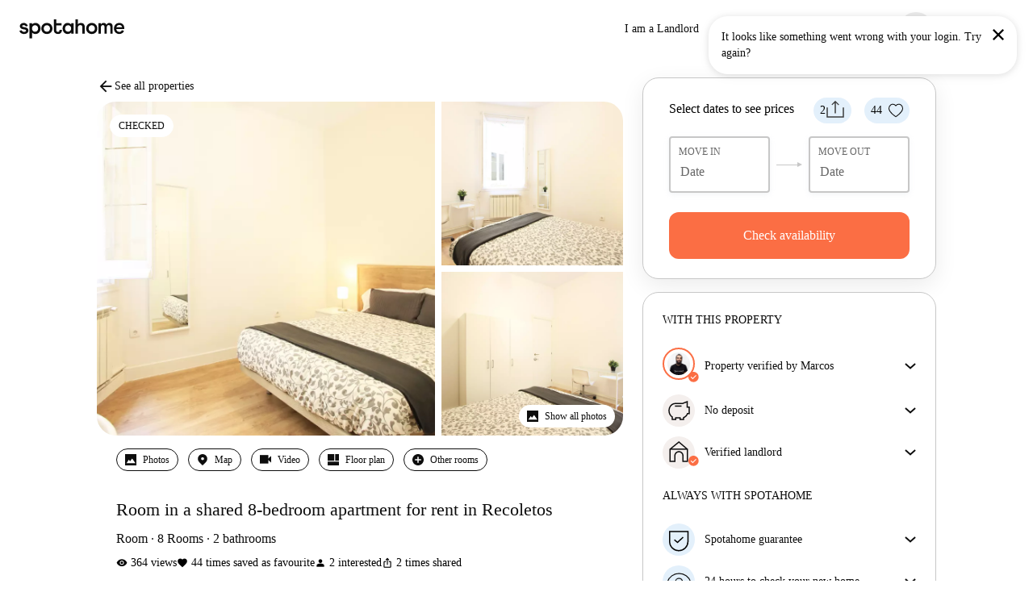

--- FILE ---
content_type: text/html; charset=utf-8
request_url: https://www.spotahome.com/madrid/for-rent:rooms/145520
body_size: 79762
content:
<!DOCTYPE html><html lang="en"><head><meta charSet="utf-8"/><meta name="viewport" content="width=device-width, initial-scale=1, shrink-to-fit=no"/><script type="text/javascript">window.NREUM||(NREUM={});NREUM.info = {"agent":"","beacon":"bam.nr-data.net","errorBeacon":"bam.nr-data.net","licenseKey":"912b4101b6","applicationID":"1013127209","agentToken":null,"applicationTime":165.722705,"transactionName":"Z10EYhBZX0ZTUUxeDV4XJUMRTF5YHV9ZRQlVTBZaA1tUG0FaV0BPQl0IQgNaXVAfR1ZeFg==","queueTime":0,"ttGuid":"6ce736f74d0729f6"}; (window.NREUM||(NREUM={})).init={privacy:{cookies_enabled:true},ajax:{deny_list:[]},session_trace:{sampling_rate:0.0,mode:"FIXED_RATE",enabled:true,error_sampling_rate:0.0},feature_flags:["soft_nav"],distributed_tracing:{enabled:true}};(window.NREUM||(NREUM={})).loader_config={agentID:"1103212455",accountID:"1458948",trustKey:"1458948",xpid:"VQICWV9XABABVFBRBgMAVFQI",licenseKey:"912b4101b6",applicationID:"1013127209",browserID:"1103212455"};;/*! For license information please see nr-loader-spa-1.308.0.min.js.LICENSE.txt */
(()=>{var e,t,r={384:(e,t,r)=>{"use strict";r.d(t,{NT:()=>a,US:()=>u,Zm:()=>o,bQ:()=>d,dV:()=>c,pV:()=>l});var n=r(6154),i=r(1863),s=r(1910);const a={beacon:"bam.nr-data.net",errorBeacon:"bam.nr-data.net"};function o(){return n.gm.NREUM||(n.gm.NREUM={}),void 0===n.gm.newrelic&&(n.gm.newrelic=n.gm.NREUM),n.gm.NREUM}function c(){let e=o();return e.o||(e.o={ST:n.gm.setTimeout,SI:n.gm.setImmediate||n.gm.setInterval,CT:n.gm.clearTimeout,XHR:n.gm.XMLHttpRequest,REQ:n.gm.Request,EV:n.gm.Event,PR:n.gm.Promise,MO:n.gm.MutationObserver,FETCH:n.gm.fetch,WS:n.gm.WebSocket},(0,s.i)(...Object.values(e.o))),e}function d(e,t){let r=o();r.initializedAgents??={},t.initializedAt={ms:(0,i.t)(),date:new Date},r.initializedAgents[e]=t}function u(e,t){o()[e]=t}function l(){return function(){let e=o();const t=e.info||{};e.info={beacon:a.beacon,errorBeacon:a.errorBeacon,...t}}(),function(){let e=o();const t=e.init||{};e.init={...t}}(),c(),function(){let e=o();const t=e.loader_config||{};e.loader_config={...t}}(),o()}},782:(e,t,r)=>{"use strict";r.d(t,{T:()=>n});const n=r(860).K7.pageViewTiming},860:(e,t,r)=>{"use strict";r.d(t,{$J:()=>u,K7:()=>c,P3:()=>d,XX:()=>i,Yy:()=>o,df:()=>s,qY:()=>n,v4:()=>a});const n="events",i="jserrors",s="browser/blobs",a="rum",o="browser/logs",c={ajax:"ajax",genericEvents:"generic_events",jserrors:i,logging:"logging",metrics:"metrics",pageAction:"page_action",pageViewEvent:"page_view_event",pageViewTiming:"page_view_timing",sessionReplay:"session_replay",sessionTrace:"session_trace",softNav:"soft_navigations",spa:"spa"},d={[c.pageViewEvent]:1,[c.pageViewTiming]:2,[c.metrics]:3,[c.jserrors]:4,[c.spa]:5,[c.ajax]:6,[c.sessionTrace]:7,[c.softNav]:8,[c.sessionReplay]:9,[c.logging]:10,[c.genericEvents]:11},u={[c.pageViewEvent]:a,[c.pageViewTiming]:n,[c.ajax]:n,[c.spa]:n,[c.softNav]:n,[c.metrics]:i,[c.jserrors]:i,[c.sessionTrace]:s,[c.sessionReplay]:s,[c.logging]:o,[c.genericEvents]:"ins"}},944:(e,t,r)=>{"use strict";r.d(t,{R:()=>i});var n=r(3241);function i(e,t){"function"==typeof console.debug&&(console.debug("New Relic Warning: https://github.com/newrelic/newrelic-browser-agent/blob/main/docs/warning-codes.md#".concat(e),t),(0,n.W)({agentIdentifier:null,drained:null,type:"data",name:"warn",feature:"warn",data:{code:e,secondary:t}}))}},993:(e,t,r)=>{"use strict";r.d(t,{A$:()=>s,ET:()=>a,TZ:()=>o,p_:()=>i});var n=r(860);const i={ERROR:"ERROR",WARN:"WARN",INFO:"INFO",DEBUG:"DEBUG",TRACE:"TRACE"},s={OFF:0,ERROR:1,WARN:2,INFO:3,DEBUG:4,TRACE:5},a="log",o=n.K7.logging},1541:(e,t,r)=>{"use strict";r.d(t,{U:()=>i,f:()=>n});const n={MFE:"MFE",BA:"BA"};function i(e,t){if(2!==t?.harvestEndpointVersion)return{};const r=t.agentRef.runtime.appMetadata.agents[0].entityGuid;return e?{"source.id":e.id,"source.name":e.name,"source.type":e.type,"parent.id":e.parent?.id||r,"parent.type":e.parent?.type||n.BA}:{"entity.guid":r,appId:t.agentRef.info.applicationID}}},1687:(e,t,r)=>{"use strict";r.d(t,{Ak:()=>d,Ze:()=>h,x3:()=>u});var n=r(3241),i=r(7836),s=r(3606),a=r(860),o=r(2646);const c={};function d(e,t){const r={staged:!1,priority:a.P3[t]||0};l(e),c[e].get(t)||c[e].set(t,r)}function u(e,t){e&&c[e]&&(c[e].get(t)&&c[e].delete(t),p(e,t,!1),c[e].size&&f(e))}function l(e){if(!e)throw new Error("agentIdentifier required");c[e]||(c[e]=new Map)}function h(e="",t="feature",r=!1){if(l(e),!e||!c[e].get(t)||r)return p(e,t);c[e].get(t).staged=!0,f(e)}function f(e){const t=Array.from(c[e]);t.every(([e,t])=>t.staged)&&(t.sort((e,t)=>e[1].priority-t[1].priority),t.forEach(([t])=>{c[e].delete(t),p(e,t)}))}function p(e,t,r=!0){const a=e?i.ee.get(e):i.ee,c=s.i.handlers;if(!a.aborted&&a.backlog&&c){if((0,n.W)({agentIdentifier:e,type:"lifecycle",name:"drain",feature:t}),r){const e=a.backlog[t],r=c[t];if(r){for(let t=0;e&&t<e.length;++t)g(e[t],r);Object.entries(r).forEach(([e,t])=>{Object.values(t||{}).forEach(t=>{t[0]?.on&&t[0]?.context()instanceof o.y&&t[0].on(e,t[1])})})}}a.isolatedBacklog||delete c[t],a.backlog[t]=null,a.emit("drain-"+t,[])}}function g(e,t){var r=e[1];Object.values(t[r]||{}).forEach(t=>{var r=e[0];if(t[0]===r){var n=t[1],i=e[3],s=e[2];n.apply(i,s)}})}},1738:(e,t,r)=>{"use strict";r.d(t,{U:()=>f,Y:()=>h});var n=r(3241),i=r(9908),s=r(1863),a=r(944),o=r(5701),c=r(3969),d=r(8362),u=r(860),l=r(4261);function h(e,t,r,s){const h=s||r;!h||h[e]&&h[e]!==d.d.prototype[e]||(h[e]=function(){(0,i.p)(c.xV,["API/"+e+"/called"],void 0,u.K7.metrics,r.ee),(0,n.W)({agentIdentifier:r.agentIdentifier,drained:!!o.B?.[r.agentIdentifier],type:"data",name:"api",feature:l.Pl+e,data:{}});try{return t.apply(this,arguments)}catch(e){(0,a.R)(23,e)}})}function f(e,t,r,n,a){const o=e.info;null===r?delete o.jsAttributes[t]:o.jsAttributes[t]=r,(a||null===r)&&(0,i.p)(l.Pl+n,[(0,s.t)(),t,r],void 0,"session",e.ee)}},1741:(e,t,r)=>{"use strict";r.d(t,{W:()=>s});var n=r(944),i=r(4261);class s{#e(e,...t){if(this[e]!==s.prototype[e])return this[e](...t);(0,n.R)(35,e)}addPageAction(e,t){return this.#e(i.hG,e,t)}register(e){return this.#e(i.eY,e)}recordCustomEvent(e,t){return this.#e(i.fF,e,t)}setPageViewName(e,t){return this.#e(i.Fw,e,t)}setCustomAttribute(e,t,r){return this.#e(i.cD,e,t,r)}noticeError(e,t){return this.#e(i.o5,e,t)}setUserId(e,t=!1){return this.#e(i.Dl,e,t)}setApplicationVersion(e){return this.#e(i.nb,e)}setErrorHandler(e){return this.#e(i.bt,e)}addRelease(e,t){return this.#e(i.k6,e,t)}log(e,t){return this.#e(i.$9,e,t)}start(){return this.#e(i.d3)}finished(e){return this.#e(i.BL,e)}recordReplay(){return this.#e(i.CH)}pauseReplay(){return this.#e(i.Tb)}addToTrace(e){return this.#e(i.U2,e)}setCurrentRouteName(e){return this.#e(i.PA,e)}interaction(e){return this.#e(i.dT,e)}wrapLogger(e,t,r){return this.#e(i.Wb,e,t,r)}measure(e,t){return this.#e(i.V1,e,t)}consent(e){return this.#e(i.Pv,e)}}},1863:(e,t,r)=>{"use strict";function n(){return Math.floor(performance.now())}r.d(t,{t:()=>n})},1910:(e,t,r)=>{"use strict";r.d(t,{i:()=>s});var n=r(944);const i=new Map;function s(...e){return e.every(e=>{if(i.has(e))return i.get(e);const t="function"==typeof e?e.toString():"",r=t.includes("[native code]"),s=t.includes("nrWrapper");return r||s||(0,n.R)(64,e?.name||t),i.set(e,r),r})}},2555:(e,t,r)=>{"use strict";r.d(t,{D:()=>o,f:()=>a});var n=r(384),i=r(8122);const s={beacon:n.NT.beacon,errorBeacon:n.NT.errorBeacon,licenseKey:void 0,applicationID:void 0,sa:void 0,queueTime:void 0,applicationTime:void 0,ttGuid:void 0,user:void 0,account:void 0,product:void 0,extra:void 0,jsAttributes:{},userAttributes:void 0,atts:void 0,transactionName:void 0,tNamePlain:void 0};function a(e){try{return!!e.licenseKey&&!!e.errorBeacon&&!!e.applicationID}catch(e){return!1}}const o=e=>(0,i.a)(e,s)},2614:(e,t,r)=>{"use strict";r.d(t,{BB:()=>a,H3:()=>n,g:()=>d,iL:()=>c,tS:()=>o,uh:()=>i,wk:()=>s});const n="NRBA",i="SESSION",s=144e5,a=18e5,o={STARTED:"session-started",PAUSE:"session-pause",RESET:"session-reset",RESUME:"session-resume",UPDATE:"session-update"},c={SAME_TAB:"same-tab",CROSS_TAB:"cross-tab"},d={OFF:0,FULL:1,ERROR:2}},2646:(e,t,r)=>{"use strict";r.d(t,{y:()=>n});class n{constructor(e){this.contextId=e}}},2843:(e,t,r)=>{"use strict";r.d(t,{G:()=>s,u:()=>i});var n=r(3878);function i(e,t=!1,r,i){(0,n.DD)("visibilitychange",function(){if(t)return void("hidden"===document.visibilityState&&e());e(document.visibilityState)},r,i)}function s(e,t,r){(0,n.sp)("pagehide",e,t,r)}},3241:(e,t,r)=>{"use strict";r.d(t,{W:()=>s});var n=r(6154);const i="newrelic";function s(e={}){try{n.gm.dispatchEvent(new CustomEvent(i,{detail:e}))}catch(e){}}},3304:(e,t,r)=>{"use strict";r.d(t,{A:()=>s});var n=r(7836);const i=()=>{const e=new WeakSet;return(t,r)=>{if("object"==typeof r&&null!==r){if(e.has(r))return;e.add(r)}return r}};function s(e){try{return JSON.stringify(e,i())??""}catch(e){try{n.ee.emit("internal-error",[e])}catch(e){}return""}}},3333:(e,t,r)=>{"use strict";r.d(t,{$v:()=>u,TZ:()=>n,Xh:()=>c,Zp:()=>i,kd:()=>d,mq:()=>o,nf:()=>a,qN:()=>s});const n=r(860).K7.genericEvents,i=["auxclick","click","copy","keydown","paste","scrollend"],s=["focus","blur"],a=4,o=1e3,c=2e3,d=["PageAction","UserAction","BrowserPerformance"],u={RESOURCES:"experimental.resources",REGISTER:"register"}},3434:(e,t,r)=>{"use strict";r.d(t,{Jt:()=>s,YM:()=>d});var n=r(7836),i=r(5607);const s="nr@original:".concat(i.W),a=50;var o=Object.prototype.hasOwnProperty,c=!1;function d(e,t){return e||(e=n.ee),r.inPlace=function(e,t,n,i,s){n||(n="");const a="-"===n.charAt(0);for(let o=0;o<t.length;o++){const c=t[o],d=e[c];l(d)||(e[c]=r(d,a?c+n:n,i,c,s))}},r.flag=s,r;function r(t,r,n,c,d){return l(t)?t:(r||(r=""),nrWrapper[s]=t,function(e,t,r){if(Object.defineProperty&&Object.keys)try{return Object.keys(e).forEach(function(r){Object.defineProperty(t,r,{get:function(){return e[r]},set:function(t){return e[r]=t,t}})}),t}catch(e){u([e],r)}for(var n in e)o.call(e,n)&&(t[n]=e[n])}(t,nrWrapper,e),nrWrapper);function nrWrapper(){var s,o,l,h;let f;try{o=this,s=[...arguments],l="function"==typeof n?n(s,o):n||{}}catch(t){u([t,"",[s,o,c],l],e)}i(r+"start",[s,o,c],l,d);const p=performance.now();let g;try{return h=t.apply(o,s),g=performance.now(),h}catch(e){throw g=performance.now(),i(r+"err",[s,o,e],l,d),f=e,f}finally{const e=g-p,t={start:p,end:g,duration:e,isLongTask:e>=a,methodName:c,thrownError:f};t.isLongTask&&i("long-task",[t,o],l,d),i(r+"end",[s,o,h],l,d)}}}function i(r,n,i,s){if(!c||t){var a=c;c=!0;try{e.emit(r,n,i,t,s)}catch(t){u([t,r,n,i],e)}c=a}}}function u(e,t){t||(t=n.ee);try{t.emit("internal-error",e)}catch(e){}}function l(e){return!(e&&"function"==typeof e&&e.apply&&!e[s])}},3606:(e,t,r)=>{"use strict";r.d(t,{i:()=>s});var n=r(9908);s.on=a;var i=s.handlers={};function s(e,t,r,s){a(s||n.d,i,e,t,r)}function a(e,t,r,i,s){s||(s="feature"),e||(e=n.d);var a=t[s]=t[s]||{};(a[r]=a[r]||[]).push([e,i])}},3738:(e,t,r)=>{"use strict";r.d(t,{He:()=>i,Kp:()=>o,Lc:()=>d,Rz:()=>u,TZ:()=>n,bD:()=>s,d3:()=>a,jx:()=>l,sl:()=>h,uP:()=>c});const n=r(860).K7.sessionTrace,i="bstResource",s="resource",a="-start",o="-end",c="fn"+a,d="fn"+o,u="pushState",l=1e3,h=3e4},3785:(e,t,r)=>{"use strict";r.d(t,{R:()=>c,b:()=>d});var n=r(9908),i=r(1863),s=r(860),a=r(3969),o=r(993);function c(e,t,r={},c=o.p_.INFO,d=!0,u,l=(0,i.t)()){(0,n.p)(a.xV,["API/logging/".concat(c.toLowerCase(),"/called")],void 0,s.K7.metrics,e),(0,n.p)(o.ET,[l,t,r,c,d,u],void 0,s.K7.logging,e)}function d(e){return"string"==typeof e&&Object.values(o.p_).some(t=>t===e.toUpperCase().trim())}},3878:(e,t,r)=>{"use strict";function n(e,t){return{capture:e,passive:!1,signal:t}}function i(e,t,r=!1,i){window.addEventListener(e,t,n(r,i))}function s(e,t,r=!1,i){document.addEventListener(e,t,n(r,i))}r.d(t,{DD:()=>s,jT:()=>n,sp:()=>i})},3962:(e,t,r)=>{"use strict";r.d(t,{AM:()=>a,O2:()=>l,OV:()=>s,Qu:()=>h,TZ:()=>c,ih:()=>f,pP:()=>o,t1:()=>u,tC:()=>i,wD:()=>d});var n=r(860);const i=["click","keydown","submit"],s="popstate",a="api",o="initialPageLoad",c=n.K7.softNav,d=5e3,u=500,l={INITIAL_PAGE_LOAD:"",ROUTE_CHANGE:1,UNSPECIFIED:2},h={INTERACTION:1,AJAX:2,CUSTOM_END:3,CUSTOM_TRACER:4},f={IP:"in progress",PF:"pending finish",FIN:"finished",CAN:"cancelled"}},3969:(e,t,r)=>{"use strict";r.d(t,{TZ:()=>n,XG:()=>o,rs:()=>i,xV:()=>a,z_:()=>s});const n=r(860).K7.metrics,i="sm",s="cm",a="storeSupportabilityMetrics",o="storeEventMetrics"},4234:(e,t,r)=>{"use strict";r.d(t,{W:()=>s});var n=r(7836),i=r(1687);class s{constructor(e,t){this.agentIdentifier=e,this.ee=n.ee.get(e),this.featureName=t,this.blocked=!1}deregisterDrain(){(0,i.x3)(this.agentIdentifier,this.featureName)}}},4261:(e,t,r)=>{"use strict";r.d(t,{$9:()=>u,BL:()=>c,CH:()=>p,Dl:()=>R,Fw:()=>w,PA:()=>v,Pl:()=>n,Pv:()=>A,Tb:()=>h,U2:()=>a,V1:()=>E,Wb:()=>T,bt:()=>y,cD:()=>b,d3:()=>x,dT:()=>d,eY:()=>g,fF:()=>f,hG:()=>s,hw:()=>i,k6:()=>o,nb:()=>m,o5:()=>l});const n="api-",i=n+"ixn-",s="addPageAction",a="addToTrace",o="addRelease",c="finished",d="interaction",u="log",l="noticeError",h="pauseReplay",f="recordCustomEvent",p="recordReplay",g="register",m="setApplicationVersion",v="setCurrentRouteName",b="setCustomAttribute",y="setErrorHandler",w="setPageViewName",R="setUserId",x="start",T="wrapLogger",E="measure",A="consent"},5205:(e,t,r)=>{"use strict";r.d(t,{j:()=>S});var n=r(384),i=r(1741);var s=r(2555),a=r(3333);const o=e=>{if(!e||"string"!=typeof e)return!1;try{document.createDocumentFragment().querySelector(e)}catch{return!1}return!0};var c=r(2614),d=r(944),u=r(8122);const l="[data-nr-mask]",h=e=>(0,u.a)(e,(()=>{const e={feature_flags:[],experimental:{allow_registered_children:!1,resources:!1},mask_selector:"*",block_selector:"[data-nr-block]",mask_input_options:{color:!1,date:!1,"datetime-local":!1,email:!1,month:!1,number:!1,range:!1,search:!1,tel:!1,text:!1,time:!1,url:!1,week:!1,textarea:!1,select:!1,password:!0}};return{ajax:{deny_list:void 0,block_internal:!0,enabled:!0,autoStart:!0},api:{get allow_registered_children(){return e.feature_flags.includes(a.$v.REGISTER)||e.experimental.allow_registered_children},set allow_registered_children(t){e.experimental.allow_registered_children=t},duplicate_registered_data:!1},browser_consent_mode:{enabled:!1},distributed_tracing:{enabled:void 0,exclude_newrelic_header:void 0,cors_use_newrelic_header:void 0,cors_use_tracecontext_headers:void 0,allowed_origins:void 0},get feature_flags(){return e.feature_flags},set feature_flags(t){e.feature_flags=t},generic_events:{enabled:!0,autoStart:!0},harvest:{interval:30},jserrors:{enabled:!0,autoStart:!0},logging:{enabled:!0,autoStart:!0},metrics:{enabled:!0,autoStart:!0},obfuscate:void 0,page_action:{enabled:!0},page_view_event:{enabled:!0,autoStart:!0},page_view_timing:{enabled:!0,autoStart:!0},performance:{capture_marks:!1,capture_measures:!1,capture_detail:!0,resources:{get enabled(){return e.feature_flags.includes(a.$v.RESOURCES)||e.experimental.resources},set enabled(t){e.experimental.resources=t},asset_types:[],first_party_domains:[],ignore_newrelic:!0}},privacy:{cookies_enabled:!0},proxy:{assets:void 0,beacon:void 0},session:{expiresMs:c.wk,inactiveMs:c.BB},session_replay:{autoStart:!0,enabled:!1,preload:!1,sampling_rate:10,error_sampling_rate:100,collect_fonts:!1,inline_images:!1,fix_stylesheets:!0,mask_all_inputs:!0,get mask_text_selector(){return e.mask_selector},set mask_text_selector(t){o(t)?e.mask_selector="".concat(t,",").concat(l):""===t||null===t?e.mask_selector=l:(0,d.R)(5,t)},get block_class(){return"nr-block"},get ignore_class(){return"nr-ignore"},get mask_text_class(){return"nr-mask"},get block_selector(){return e.block_selector},set block_selector(t){o(t)?e.block_selector+=",".concat(t):""!==t&&(0,d.R)(6,t)},get mask_input_options(){return e.mask_input_options},set mask_input_options(t){t&&"object"==typeof t?e.mask_input_options={...t,password:!0}:(0,d.R)(7,t)}},session_trace:{enabled:!0,autoStart:!0},soft_navigations:{enabled:!0,autoStart:!0},spa:{enabled:!0,autoStart:!0},ssl:void 0,user_actions:{enabled:!0,elementAttributes:["id","className","tagName","type"]}}})());var f=r(6154),p=r(9324);let g=0;const m={buildEnv:p.F3,distMethod:p.Xs,version:p.xv,originTime:f.WN},v={consented:!1},b={appMetadata:{},get consented(){return this.session?.state?.consent||v.consented},set consented(e){v.consented=e},customTransaction:void 0,denyList:void 0,disabled:!1,harvester:void 0,isolatedBacklog:!1,isRecording:!1,loaderType:void 0,maxBytes:3e4,obfuscator:void 0,onerror:void 0,ptid:void 0,releaseIds:{},session:void 0,timeKeeper:void 0,registeredEntities:[],jsAttributesMetadata:{bytes:0},get harvestCount(){return++g}},y=e=>{const t=(0,u.a)(e,b),r=Object.keys(m).reduce((e,t)=>(e[t]={value:m[t],writable:!1,configurable:!0,enumerable:!0},e),{});return Object.defineProperties(t,r)};var w=r(5701);const R=e=>{const t=e.startsWith("http");e+="/",r.p=t?e:"https://"+e};var x=r(7836),T=r(3241);const E={accountID:void 0,trustKey:void 0,agentID:void 0,licenseKey:void 0,applicationID:void 0,xpid:void 0},A=e=>(0,u.a)(e,E),_=new Set;function S(e,t={},r,a){let{init:o,info:c,loader_config:d,runtime:u={},exposed:l=!0}=t;if(!c){const e=(0,n.pV)();o=e.init,c=e.info,d=e.loader_config}e.init=h(o||{}),e.loader_config=A(d||{}),c.jsAttributes??={},f.bv&&(c.jsAttributes.isWorker=!0),e.info=(0,s.D)(c);const p=e.init,g=[c.beacon,c.errorBeacon];_.has(e.agentIdentifier)||(p.proxy.assets&&(R(p.proxy.assets),g.push(p.proxy.assets)),p.proxy.beacon&&g.push(p.proxy.beacon),e.beacons=[...g],function(e){const t=(0,n.pV)();Object.getOwnPropertyNames(i.W.prototype).forEach(r=>{const n=i.W.prototype[r];if("function"!=typeof n||"constructor"===n)return;let s=t[r];e[r]&&!1!==e.exposed&&"micro-agent"!==e.runtime?.loaderType&&(t[r]=(...t)=>{const n=e[r](...t);return s?s(...t):n})})}(e),(0,n.US)("activatedFeatures",w.B)),u.denyList=[...p.ajax.deny_list||[],...p.ajax.block_internal?g:[]],u.ptid=e.agentIdentifier,u.loaderType=r,e.runtime=y(u),_.has(e.agentIdentifier)||(e.ee=x.ee.get(e.agentIdentifier),e.exposed=l,(0,T.W)({agentIdentifier:e.agentIdentifier,drained:!!w.B?.[e.agentIdentifier],type:"lifecycle",name:"initialize",feature:void 0,data:e.config})),_.add(e.agentIdentifier)}},5270:(e,t,r)=>{"use strict";r.d(t,{Aw:()=>a,SR:()=>s,rF:()=>o});var n=r(384),i=r(7767);function s(e){return!!(0,n.dV)().o.MO&&(0,i.V)(e)&&!0===e?.session_trace.enabled}function a(e){return!0===e?.session_replay.preload&&s(e)}function o(e,t){try{if("string"==typeof t?.type){if("password"===t.type.toLowerCase())return"*".repeat(e?.length||0);if(void 0!==t?.dataset?.nrUnmask||t?.classList?.contains("nr-unmask"))return e}}catch(e){}return"string"==typeof e?e.replace(/[\S]/g,"*"):"*".repeat(e?.length||0)}},5289:(e,t,r)=>{"use strict";r.d(t,{GG:()=>a,Qr:()=>c,sB:()=>o});var n=r(3878),i=r(6389);function s(){return"undefined"==typeof document||"complete"===document.readyState}function a(e,t){if(s())return e();const r=(0,i.J)(e),a=setInterval(()=>{s()&&(clearInterval(a),r())},500);(0,n.sp)("load",r,t)}function o(e){if(s())return e();(0,n.DD)("DOMContentLoaded",e)}function c(e){if(s())return e();(0,n.sp)("popstate",e)}},5607:(e,t,r)=>{"use strict";r.d(t,{W:()=>n});const n=(0,r(9566).bz)()},5701:(e,t,r)=>{"use strict";r.d(t,{B:()=>s,t:()=>a});var n=r(3241);const i=new Set,s={};function a(e,t){const r=t.agentIdentifier;s[r]??={},e&&"object"==typeof e&&(i.has(r)||(t.ee.emit("rumresp",[e]),s[r]=e,i.add(r),(0,n.W)({agentIdentifier:r,loaded:!0,drained:!0,type:"lifecycle",name:"load",feature:void 0,data:e})))}},6154:(e,t,r)=>{"use strict";r.d(t,{OF:()=>d,RI:()=>i,WN:()=>h,bv:()=>s,eN:()=>f,gm:()=>a,lR:()=>l,m:()=>c,mw:()=>o,sb:()=>u});var n=r(1863);const i="undefined"!=typeof window&&!!window.document,s="undefined"!=typeof WorkerGlobalScope&&("undefined"!=typeof self&&self instanceof WorkerGlobalScope&&self.navigator instanceof WorkerNavigator||"undefined"!=typeof globalThis&&globalThis instanceof WorkerGlobalScope&&globalThis.navigator instanceof WorkerNavigator),a=i?window:"undefined"!=typeof WorkerGlobalScope&&("undefined"!=typeof self&&self instanceof WorkerGlobalScope&&self||"undefined"!=typeof globalThis&&globalThis instanceof WorkerGlobalScope&&globalThis),o=Boolean("hidden"===a?.document?.visibilityState),c=""+a?.location,d=/iPad|iPhone|iPod/.test(a.navigator?.userAgent),u=d&&"undefined"==typeof SharedWorker,l=(()=>{const e=a.navigator?.userAgent?.match(/Firefox[/\s](\d+\.\d+)/);return Array.isArray(e)&&e.length>=2?+e[1]:0})(),h=Date.now()-(0,n.t)(),f=()=>"undefined"!=typeof PerformanceNavigationTiming&&a?.performance?.getEntriesByType("navigation")?.[0]?.responseStart},6344:(e,t,r)=>{"use strict";r.d(t,{BB:()=>u,Qb:()=>l,TZ:()=>i,Ug:()=>a,Vh:()=>s,_s:()=>o,bc:()=>d,yP:()=>c});var n=r(2614);const i=r(860).K7.sessionReplay,s="errorDuringReplay",a=.12,o={DomContentLoaded:0,Load:1,FullSnapshot:2,IncrementalSnapshot:3,Meta:4,Custom:5},c={[n.g.ERROR]:15e3,[n.g.FULL]:3e5,[n.g.OFF]:0},d={RESET:{message:"Session was reset",sm:"Reset"},IMPORT:{message:"Recorder failed to import",sm:"Import"},TOO_MANY:{message:"429: Too Many Requests",sm:"Too-Many"},TOO_BIG:{message:"Payload was too large",sm:"Too-Big"},CROSS_TAB:{message:"Session Entity was set to OFF on another tab",sm:"Cross-Tab"},ENTITLEMENTS:{message:"Session Replay is not allowed and will not be started",sm:"Entitlement"}},u=5e3,l={API:"api",RESUME:"resume",SWITCH_TO_FULL:"switchToFull",INITIALIZE:"initialize",PRELOAD:"preload"}},6389:(e,t,r)=>{"use strict";function n(e,t=500,r={}){const n=r?.leading||!1;let i;return(...r)=>{n&&void 0===i&&(e.apply(this,r),i=setTimeout(()=>{i=clearTimeout(i)},t)),n||(clearTimeout(i),i=setTimeout(()=>{e.apply(this,r)},t))}}function i(e){let t=!1;return(...r)=>{t||(t=!0,e.apply(this,r))}}r.d(t,{J:()=>i,s:()=>n})},6630:(e,t,r)=>{"use strict";r.d(t,{T:()=>n});const n=r(860).K7.pageViewEvent},6774:(e,t,r)=>{"use strict";r.d(t,{T:()=>n});const n=r(860).K7.jserrors},7295:(e,t,r)=>{"use strict";r.d(t,{Xv:()=>a,gX:()=>i,iW:()=>s});var n=[];function i(e){if(!e||s(e))return!1;if(0===n.length)return!0;if("*"===n[0].hostname)return!1;for(var t=0;t<n.length;t++){var r=n[t];if(r.hostname.test(e.hostname)&&r.pathname.test(e.pathname))return!1}return!0}function s(e){return void 0===e.hostname}function a(e){if(n=[],e&&e.length)for(var t=0;t<e.length;t++){let r=e[t];if(!r)continue;if("*"===r)return void(n=[{hostname:"*"}]);0===r.indexOf("http://")?r=r.substring(7):0===r.indexOf("https://")&&(r=r.substring(8));const i=r.indexOf("/");let s,a;i>0?(s=r.substring(0,i),a=r.substring(i)):(s=r,a="*");let[c]=s.split(":");n.push({hostname:o(c),pathname:o(a,!0)})}}function o(e,t=!1){const r=e.replace(/[.+?^${}()|[\]\\]/g,e=>"\\"+e).replace(/\*/g,".*?");return new RegExp((t?"^":"")+r+"$")}},7485:(e,t,r)=>{"use strict";r.d(t,{D:()=>i});var n=r(6154);function i(e){if(0===(e||"").indexOf("data:"))return{protocol:"data"};try{const t=new URL(e,location.href),r={port:t.port,hostname:t.hostname,pathname:t.pathname,search:t.search,protocol:t.protocol.slice(0,t.protocol.indexOf(":")),sameOrigin:t.protocol===n.gm?.location?.protocol&&t.host===n.gm?.location?.host};return r.port&&""!==r.port||("http:"===t.protocol&&(r.port="80"),"https:"===t.protocol&&(r.port="443")),r.pathname&&""!==r.pathname?r.pathname.startsWith("/")||(r.pathname="/".concat(r.pathname)):r.pathname="/",r}catch(e){return{}}}},7699:(e,t,r)=>{"use strict";r.d(t,{It:()=>s,KC:()=>o,No:()=>i,qh:()=>a});var n=r(860);const i=16e3,s=1e6,a="SESSION_ERROR",o={[n.K7.logging]:!0,[n.K7.genericEvents]:!1,[n.K7.jserrors]:!1,[n.K7.ajax]:!1}},7767:(e,t,r)=>{"use strict";r.d(t,{V:()=>i});var n=r(6154);const i=e=>n.RI&&!0===e?.privacy.cookies_enabled},7836:(e,t,r)=>{"use strict";r.d(t,{P:()=>o,ee:()=>c});var n=r(384),i=r(8990),s=r(2646),a=r(5607);const o="nr@context:".concat(a.W),c=function e(t,r){var n={},a={},u={},l=!1;try{l=16===r.length&&d.initializedAgents?.[r]?.runtime.isolatedBacklog}catch(e){}var h={on:p,addEventListener:p,removeEventListener:function(e,t){var r=n[e];if(!r)return;for(var i=0;i<r.length;i++)r[i]===t&&r.splice(i,1)},emit:function(e,r,n,i,s){!1!==s&&(s=!0);if(c.aborted&&!i)return;t&&s&&t.emit(e,r,n);var o=f(n);g(e).forEach(e=>{e.apply(o,r)});var d=v()[a[e]];d&&d.push([h,e,r,o]);return o},get:m,listeners:g,context:f,buffer:function(e,t){const r=v();if(t=t||"feature",h.aborted)return;Object.entries(e||{}).forEach(([e,n])=>{a[n]=t,t in r||(r[t]=[])})},abort:function(){h._aborted=!0,Object.keys(h.backlog).forEach(e=>{delete h.backlog[e]})},isBuffering:function(e){return!!v()[a[e]]},debugId:r,backlog:l?{}:t&&"object"==typeof t.backlog?t.backlog:{},isolatedBacklog:l};return Object.defineProperty(h,"aborted",{get:()=>{let e=h._aborted||!1;return e||(t&&(e=t.aborted),e)}}),h;function f(e){return e&&e instanceof s.y?e:e?(0,i.I)(e,o,()=>new s.y(o)):new s.y(o)}function p(e,t){n[e]=g(e).concat(t)}function g(e){return n[e]||[]}function m(t){return u[t]=u[t]||e(h,t)}function v(){return h.backlog}}(void 0,"globalEE"),d=(0,n.Zm)();d.ee||(d.ee=c)},8122:(e,t,r)=>{"use strict";r.d(t,{a:()=>i});var n=r(944);function i(e,t){try{if(!e||"object"!=typeof e)return(0,n.R)(3);if(!t||"object"!=typeof t)return(0,n.R)(4);const r=Object.create(Object.getPrototypeOf(t),Object.getOwnPropertyDescriptors(t)),s=0===Object.keys(r).length?e:r;for(let a in s)if(void 0!==e[a])try{if(null===e[a]){r[a]=null;continue}Array.isArray(e[a])&&Array.isArray(t[a])?r[a]=Array.from(new Set([...e[a],...t[a]])):"object"==typeof e[a]&&"object"==typeof t[a]?r[a]=i(e[a],t[a]):r[a]=e[a]}catch(e){r[a]||(0,n.R)(1,e)}return r}catch(e){(0,n.R)(2,e)}}},8139:(e,t,r)=>{"use strict";r.d(t,{u:()=>h});var n=r(7836),i=r(3434),s=r(8990),a=r(6154);const o={},c=a.gm.XMLHttpRequest,d="addEventListener",u="removeEventListener",l="nr@wrapped:".concat(n.P);function h(e){var t=function(e){return(e||n.ee).get("events")}(e);if(o[t.debugId]++)return t;o[t.debugId]=1;var r=(0,i.YM)(t,!0);function h(e){r.inPlace(e,[d,u],"-",p)}function p(e,t){return e[1]}return"getPrototypeOf"in Object&&(a.RI&&f(document,h),c&&f(c.prototype,h),f(a.gm,h)),t.on(d+"-start",function(e,t){var n=e[1];if(null!==n&&("function"==typeof n||"object"==typeof n)&&"newrelic"!==e[0]){var i=(0,s.I)(n,l,function(){var e={object:function(){if("function"!=typeof n.handleEvent)return;return n.handleEvent.apply(n,arguments)},function:n}[typeof n];return e?r(e,"fn-",null,e.name||"anonymous"):n});this.wrapped=e[1]=i}}),t.on(u+"-start",function(e){e[1]=this.wrapped||e[1]}),t}function f(e,t,...r){let n=e;for(;"object"==typeof n&&!Object.prototype.hasOwnProperty.call(n,d);)n=Object.getPrototypeOf(n);n&&t(n,...r)}},8362:(e,t,r)=>{"use strict";r.d(t,{d:()=>s});var n=r(9566),i=r(1741);class s extends i.W{agentIdentifier=(0,n.LA)(16)}},8374:(e,t,r)=>{r.nc=(()=>{try{return document?.currentScript?.nonce}catch(e){}return""})()},8990:(e,t,r)=>{"use strict";r.d(t,{I:()=>i});var n=Object.prototype.hasOwnProperty;function i(e,t,r){if(n.call(e,t))return e[t];var i=r();if(Object.defineProperty&&Object.keys)try{return Object.defineProperty(e,t,{value:i,writable:!0,enumerable:!1}),i}catch(e){}return e[t]=i,i}},9119:(e,t,r)=>{"use strict";r.d(t,{L:()=>s});var n=/([^?#]*)[^#]*(#[^?]*|$).*/,i=/([^?#]*)().*/;function s(e,t){return e?e.replace(t?n:i,"$1$2"):e}},9300:(e,t,r)=>{"use strict";r.d(t,{T:()=>n});const n=r(860).K7.ajax},9324:(e,t,r)=>{"use strict";r.d(t,{AJ:()=>a,F3:()=>i,Xs:()=>s,Yq:()=>o,xv:()=>n});const n="1.308.0",i="PROD",s="CDN",a="@newrelic/rrweb",o="1.0.1"},9566:(e,t,r)=>{"use strict";r.d(t,{LA:()=>o,ZF:()=>c,bz:()=>a,el:()=>d});var n=r(6154);const i="xxxxxxxx-xxxx-4xxx-yxxx-xxxxxxxxxxxx";function s(e,t){return e?15&e[t]:16*Math.random()|0}function a(){const e=n.gm?.crypto||n.gm?.msCrypto;let t,r=0;return e&&e.getRandomValues&&(t=e.getRandomValues(new Uint8Array(30))),i.split("").map(e=>"x"===e?s(t,r++).toString(16):"y"===e?(3&s()|8).toString(16):e).join("")}function o(e){const t=n.gm?.crypto||n.gm?.msCrypto;let r,i=0;t&&t.getRandomValues&&(r=t.getRandomValues(new Uint8Array(e)));const a=[];for(var o=0;o<e;o++)a.push(s(r,i++).toString(16));return a.join("")}function c(){return o(16)}function d(){return o(32)}},9908:(e,t,r)=>{"use strict";r.d(t,{d:()=>n,p:()=>i});var n=r(7836).ee.get("handle");function i(e,t,r,i,s){s?(s.buffer([e],i),s.emit(e,t,r)):(n.buffer([e],i),n.emit(e,t,r))}}},n={};function i(e){var t=n[e];if(void 0!==t)return t.exports;var s=n[e]={exports:{}};return r[e](s,s.exports,i),s.exports}i.m=r,i.d=(e,t)=>{for(var r in t)i.o(t,r)&&!i.o(e,r)&&Object.defineProperty(e,r,{enumerable:!0,get:t[r]})},i.f={},i.e=e=>Promise.all(Object.keys(i.f).reduce((t,r)=>(i.f[r](e,t),t),[])),i.u=e=>({212:"nr-spa-compressor",249:"nr-spa-recorder",478:"nr-spa"}[e]+"-1.308.0.min.js"),i.o=(e,t)=>Object.prototype.hasOwnProperty.call(e,t),e={},t="NRBA-1.308.0.PROD:",i.l=(r,n,s,a)=>{if(e[r])e[r].push(n);else{var o,c;if(void 0!==s)for(var d=document.getElementsByTagName("script"),u=0;u<d.length;u++){var l=d[u];if(l.getAttribute("src")==r||l.getAttribute("data-webpack")==t+s){o=l;break}}if(!o){c=!0;var h={478:"sha512-RSfSVnmHk59T/uIPbdSE0LPeqcEdF4/+XhfJdBuccH5rYMOEZDhFdtnh6X6nJk7hGpzHd9Ujhsy7lZEz/ORYCQ==",249:"sha512-ehJXhmntm85NSqW4MkhfQqmeKFulra3klDyY0OPDUE+sQ3GokHlPh1pmAzuNy//3j4ac6lzIbmXLvGQBMYmrkg==",212:"sha512-B9h4CR46ndKRgMBcK+j67uSR2RCnJfGefU+A7FrgR/k42ovXy5x/MAVFiSvFxuVeEk/pNLgvYGMp1cBSK/G6Fg=="};(o=document.createElement("script")).charset="utf-8",i.nc&&o.setAttribute("nonce",i.nc),o.setAttribute("data-webpack",t+s),o.src=r,0!==o.src.indexOf(window.location.origin+"/")&&(o.crossOrigin="anonymous"),h[a]&&(o.integrity=h[a])}e[r]=[n];var f=(t,n)=>{o.onerror=o.onload=null,clearTimeout(p);var i=e[r];if(delete e[r],o.parentNode&&o.parentNode.removeChild(o),i&&i.forEach(e=>e(n)),t)return t(n)},p=setTimeout(f.bind(null,void 0,{type:"timeout",target:o}),12e4);o.onerror=f.bind(null,o.onerror),o.onload=f.bind(null,o.onload),c&&document.head.appendChild(o)}},i.r=e=>{"undefined"!=typeof Symbol&&Symbol.toStringTag&&Object.defineProperty(e,Symbol.toStringTag,{value:"Module"}),Object.defineProperty(e,"__esModule",{value:!0})},i.p="https://js-agent.newrelic.com/",(()=>{var e={38:0,788:0};i.f.j=(t,r)=>{var n=i.o(e,t)?e[t]:void 0;if(0!==n)if(n)r.push(n[2]);else{var s=new Promise((r,i)=>n=e[t]=[r,i]);r.push(n[2]=s);var a=i.p+i.u(t),o=new Error;i.l(a,r=>{if(i.o(e,t)&&(0!==(n=e[t])&&(e[t]=void 0),n)){var s=r&&("load"===r.type?"missing":r.type),a=r&&r.target&&r.target.src;o.message="Loading chunk "+t+" failed: ("+s+": "+a+")",o.name="ChunkLoadError",o.type=s,o.request=a,n[1](o)}},"chunk-"+t,t)}};var t=(t,r)=>{var n,s,[a,o,c]=r,d=0;if(a.some(t=>0!==e[t])){for(n in o)i.o(o,n)&&(i.m[n]=o[n]);if(c)c(i)}for(t&&t(r);d<a.length;d++)s=a[d],i.o(e,s)&&e[s]&&e[s][0](),e[s]=0},r=self["webpackChunk:NRBA-1.308.0.PROD"]=self["webpackChunk:NRBA-1.308.0.PROD"]||[];r.forEach(t.bind(null,0)),r.push=t.bind(null,r.push.bind(r))})(),(()=>{"use strict";i(8374);var e=i(8362),t=i(860);const r=Object.values(t.K7);var n=i(5205);var s=i(9908),a=i(1863),o=i(4261),c=i(1738);var d=i(1687),u=i(4234),l=i(5289),h=i(6154),f=i(944),p=i(5270),g=i(7767),m=i(6389),v=i(7699);class b extends u.W{constructor(e,t){super(e.agentIdentifier,t),this.agentRef=e,this.abortHandler=void 0,this.featAggregate=void 0,this.loadedSuccessfully=void 0,this.onAggregateImported=new Promise(e=>{this.loadedSuccessfully=e}),this.deferred=Promise.resolve(),!1===e.init[this.featureName].autoStart?this.deferred=new Promise((t,r)=>{this.ee.on("manual-start-all",(0,m.J)(()=>{(0,d.Ak)(e.agentIdentifier,this.featureName),t()}))}):(0,d.Ak)(e.agentIdentifier,t)}importAggregator(e,t,r={}){if(this.featAggregate)return;const n=async()=>{let n;await this.deferred;try{if((0,g.V)(e.init)){const{setupAgentSession:t}=await i.e(478).then(i.bind(i,8766));n=t(e)}}catch(e){(0,f.R)(20,e),this.ee.emit("internal-error",[e]),(0,s.p)(v.qh,[e],void 0,this.featureName,this.ee)}try{if(!this.#t(this.featureName,n,e.init))return(0,d.Ze)(this.agentIdentifier,this.featureName),void this.loadedSuccessfully(!1);const{Aggregate:i}=await t();this.featAggregate=new i(e,r),e.runtime.harvester.initializedAggregates.push(this.featAggregate),this.loadedSuccessfully(!0)}catch(e){(0,f.R)(34,e),this.abortHandler?.(),(0,d.Ze)(this.agentIdentifier,this.featureName,!0),this.loadedSuccessfully(!1),this.ee&&this.ee.abort()}};h.RI?(0,l.GG)(()=>n(),!0):n()}#t(e,r,n){if(this.blocked)return!1;switch(e){case t.K7.sessionReplay:return(0,p.SR)(n)&&!!r;case t.K7.sessionTrace:return!!r;default:return!0}}}var y=i(6630),w=i(2614),R=i(3241);class x extends b{static featureName=y.T;constructor(e){var t;super(e,y.T),this.setupInspectionEvents(e.agentIdentifier),t=e,(0,c.Y)(o.Fw,function(e,r){"string"==typeof e&&("/"!==e.charAt(0)&&(e="/"+e),t.runtime.customTransaction=(r||"http://custom.transaction")+e,(0,s.p)(o.Pl+o.Fw,[(0,a.t)()],void 0,void 0,t.ee))},t),this.importAggregator(e,()=>i.e(478).then(i.bind(i,2467)))}setupInspectionEvents(e){const t=(t,r)=>{t&&(0,R.W)({agentIdentifier:e,timeStamp:t.timeStamp,loaded:"complete"===t.target.readyState,type:"window",name:r,data:t.target.location+""})};(0,l.sB)(e=>{t(e,"DOMContentLoaded")}),(0,l.GG)(e=>{t(e,"load")}),(0,l.Qr)(e=>{t(e,"navigate")}),this.ee.on(w.tS.UPDATE,(t,r)=>{(0,R.W)({agentIdentifier:e,type:"lifecycle",name:"session",data:r})})}}var T=i(384);class E extends e.d{constructor(e){var t;(super(),h.gm)?(this.features={},(0,T.bQ)(this.agentIdentifier,this),this.desiredFeatures=new Set(e.features||[]),this.desiredFeatures.add(x),(0,n.j)(this,e,e.loaderType||"agent"),t=this,(0,c.Y)(o.cD,function(e,r,n=!1){if("string"==typeof e){if(["string","number","boolean"].includes(typeof r)||null===r)return(0,c.U)(t,e,r,o.cD,n);(0,f.R)(40,typeof r)}else(0,f.R)(39,typeof e)},t),function(e){(0,c.Y)(o.Dl,function(t,r=!1){if("string"!=typeof t&&null!==t)return void(0,f.R)(41,typeof t);const n=e.info.jsAttributes["enduser.id"];r&&null!=n&&n!==t?(0,s.p)(o.Pl+"setUserIdAndResetSession",[t],void 0,"session",e.ee):(0,c.U)(e,"enduser.id",t,o.Dl,!0)},e)}(this),function(e){(0,c.Y)(o.nb,function(t){if("string"==typeof t||null===t)return(0,c.U)(e,"application.version",t,o.nb,!1);(0,f.R)(42,typeof t)},e)}(this),function(e){(0,c.Y)(o.d3,function(){e.ee.emit("manual-start-all")},e)}(this),function(e){(0,c.Y)(o.Pv,function(t=!0){if("boolean"==typeof t){if((0,s.p)(o.Pl+o.Pv,[t],void 0,"session",e.ee),e.runtime.consented=t,t){const t=e.features.page_view_event;t.onAggregateImported.then(e=>{const r=t.featAggregate;e&&!r.sentRum&&r.sendRum()})}}else(0,f.R)(65,typeof t)},e)}(this),this.run()):(0,f.R)(21)}get config(){return{info:this.info,init:this.init,loader_config:this.loader_config,runtime:this.runtime}}get api(){return this}run(){try{const e=function(e){const t={};return r.forEach(r=>{t[r]=!!e[r]?.enabled}),t}(this.init),n=[...this.desiredFeatures];n.sort((e,r)=>t.P3[e.featureName]-t.P3[r.featureName]),n.forEach(r=>{if(!e[r.featureName]&&r.featureName!==t.K7.pageViewEvent)return;if(r.featureName===t.K7.spa)return void(0,f.R)(67);const n=function(e){switch(e){case t.K7.ajax:return[t.K7.jserrors];case t.K7.sessionTrace:return[t.K7.ajax,t.K7.pageViewEvent];case t.K7.sessionReplay:return[t.K7.sessionTrace];case t.K7.pageViewTiming:return[t.K7.pageViewEvent];default:return[]}}(r.featureName).filter(e=>!(e in this.features));n.length>0&&(0,f.R)(36,{targetFeature:r.featureName,missingDependencies:n}),this.features[r.featureName]=new r(this)})}catch(e){(0,f.R)(22,e);for(const e in this.features)this.features[e].abortHandler?.();const t=(0,T.Zm)();delete t.initializedAgents[this.agentIdentifier]?.features,delete this.sharedAggregator;return t.ee.get(this.agentIdentifier).abort(),!1}}}var A=i(2843),_=i(782);class S extends b{static featureName=_.T;constructor(e){super(e,_.T),h.RI&&((0,A.u)(()=>(0,s.p)("docHidden",[(0,a.t)()],void 0,_.T,this.ee),!0),(0,A.G)(()=>(0,s.p)("winPagehide",[(0,a.t)()],void 0,_.T,this.ee)),this.importAggregator(e,()=>i.e(478).then(i.bind(i,9917))))}}var O=i(3969);class I extends b{static featureName=O.TZ;constructor(e){super(e,O.TZ),h.RI&&document.addEventListener("securitypolicyviolation",e=>{(0,s.p)(O.xV,["Generic/CSPViolation/Detected"],void 0,this.featureName,this.ee)}),this.importAggregator(e,()=>i.e(478).then(i.bind(i,6555)))}}var N=i(6774),P=i(3878),k=i(3304);class D{constructor(e,t,r,n,i){this.name="UncaughtError",this.message="string"==typeof e?e:(0,k.A)(e),this.sourceURL=t,this.line=r,this.column=n,this.__newrelic=i}}function C(e){return M(e)?e:new D(void 0!==e?.message?e.message:e,e?.filename||e?.sourceURL,e?.lineno||e?.line,e?.colno||e?.col,e?.__newrelic,e?.cause)}function j(e){const t="Unhandled Promise Rejection: ";if(!e?.reason)return;if(M(e.reason)){try{e.reason.message.startsWith(t)||(e.reason.message=t+e.reason.message)}catch(e){}return C(e.reason)}const r=C(e.reason);return(r.message||"").startsWith(t)||(r.message=t+r.message),r}function L(e){if(e.error instanceof SyntaxError&&!/:\d+$/.test(e.error.stack?.trim())){const t=new D(e.message,e.filename,e.lineno,e.colno,e.error.__newrelic,e.cause);return t.name=SyntaxError.name,t}return M(e.error)?e.error:C(e)}function M(e){return e instanceof Error&&!!e.stack}function H(e,r,n,i,o=(0,a.t)()){"string"==typeof e&&(e=new Error(e)),(0,s.p)("err",[e,o,!1,r,n.runtime.isRecording,void 0,i],void 0,t.K7.jserrors,n.ee),(0,s.p)("uaErr",[],void 0,t.K7.genericEvents,n.ee)}var B=i(1541),K=i(993),W=i(3785);function U(e,{customAttributes:t={},level:r=K.p_.INFO}={},n,i,s=(0,a.t)()){(0,W.R)(n.ee,e,t,r,!1,i,s)}function F(e,r,n,i,c=(0,a.t)()){(0,s.p)(o.Pl+o.hG,[c,e,r,i],void 0,t.K7.genericEvents,n.ee)}function V(e,r,n,i,c=(0,a.t)()){const{start:d,end:u,customAttributes:l}=r||{},h={customAttributes:l||{}};if("object"!=typeof h.customAttributes||"string"!=typeof e||0===e.length)return void(0,f.R)(57);const p=(e,t)=>null==e?t:"number"==typeof e?e:e instanceof PerformanceMark?e.startTime:Number.NaN;if(h.start=p(d,0),h.end=p(u,c),Number.isNaN(h.start)||Number.isNaN(h.end))(0,f.R)(57);else{if(h.duration=h.end-h.start,!(h.duration<0))return(0,s.p)(o.Pl+o.V1,[h,e,i],void 0,t.K7.genericEvents,n.ee),h;(0,f.R)(58)}}function G(e,r={},n,i,c=(0,a.t)()){(0,s.p)(o.Pl+o.fF,[c,e,r,i],void 0,t.K7.genericEvents,n.ee)}function z(e){(0,c.Y)(o.eY,function(t){return Y(e,t)},e)}function Y(e,r,n){(0,f.R)(54,"newrelic.register"),r||={},r.type=B.f.MFE,r.licenseKey||=e.info.licenseKey,r.blocked=!1,r.parent=n||{},Array.isArray(r.tags)||(r.tags=[]);const i={};r.tags.forEach(e=>{"name"!==e&&"id"!==e&&(i["source.".concat(e)]=!0)}),r.isolated??=!0;let o=()=>{};const c=e.runtime.registeredEntities;if(!r.isolated){const e=c.find(({metadata:{target:{id:e}}})=>e===r.id&&!r.isolated);if(e)return e}const d=e=>{r.blocked=!0,o=e};function u(e){return"string"==typeof e&&!!e.trim()&&e.trim().length<501||"number"==typeof e}e.init.api.allow_registered_children||d((0,m.J)(()=>(0,f.R)(55))),u(r.id)&&u(r.name)||d((0,m.J)(()=>(0,f.R)(48,r)));const l={addPageAction:(t,n={})=>g(F,[t,{...i,...n},e],r),deregister:()=>{d((0,m.J)(()=>(0,f.R)(68)))},log:(t,n={})=>g(U,[t,{...n,customAttributes:{...i,...n.customAttributes||{}}},e],r),measure:(t,n={})=>g(V,[t,{...n,customAttributes:{...i,...n.customAttributes||{}}},e],r),noticeError:(t,n={})=>g(H,[t,{...i,...n},e],r),register:(t={})=>g(Y,[e,t],l.metadata.target),recordCustomEvent:(t,n={})=>g(G,[t,{...i,...n},e],r),setApplicationVersion:e=>p("application.version",e),setCustomAttribute:(e,t)=>p(e,t),setUserId:e=>p("enduser.id",e),metadata:{customAttributes:i,target:r}},h=()=>(r.blocked&&o(),r.blocked);h()||c.push(l);const p=(e,t)=>{h()||(i[e]=t)},g=(r,n,i)=>{if(h())return;const o=(0,a.t)();(0,s.p)(O.xV,["API/register/".concat(r.name,"/called")],void 0,t.K7.metrics,e.ee);try{if(e.init.api.duplicate_registered_data&&"register"!==r.name){let e=n;if(n[1]instanceof Object){const t={"child.id":i.id,"child.type":i.type};e="customAttributes"in n[1]?[n[0],{...n[1],customAttributes:{...n[1].customAttributes,...t}},...n.slice(2)]:[n[0],{...n[1],...t},...n.slice(2)]}r(...e,void 0,o)}return r(...n,i,o)}catch(e){(0,f.R)(50,e)}};return l}class Z extends b{static featureName=N.T;constructor(e){var t;super(e,N.T),t=e,(0,c.Y)(o.o5,(e,r)=>H(e,r,t),t),function(e){(0,c.Y)(o.bt,function(t){e.runtime.onerror=t},e)}(e),function(e){let t=0;(0,c.Y)(o.k6,function(e,r){++t>10||(this.runtime.releaseIds[e.slice(-200)]=(""+r).slice(-200))},e)}(e),z(e);try{this.removeOnAbort=new AbortController}catch(e){}this.ee.on("internal-error",(t,r)=>{this.abortHandler&&(0,s.p)("ierr",[C(t),(0,a.t)(),!0,{},e.runtime.isRecording,r],void 0,this.featureName,this.ee)}),h.gm.addEventListener("unhandledrejection",t=>{this.abortHandler&&(0,s.p)("err",[j(t),(0,a.t)(),!1,{unhandledPromiseRejection:1},e.runtime.isRecording],void 0,this.featureName,this.ee)},(0,P.jT)(!1,this.removeOnAbort?.signal)),h.gm.addEventListener("error",t=>{this.abortHandler&&(0,s.p)("err",[L(t),(0,a.t)(),!1,{},e.runtime.isRecording],void 0,this.featureName,this.ee)},(0,P.jT)(!1,this.removeOnAbort?.signal)),this.abortHandler=this.#r,this.importAggregator(e,()=>i.e(478).then(i.bind(i,2176)))}#r(){this.removeOnAbort?.abort(),this.abortHandler=void 0}}var q=i(8990);let X=1;function J(e){const t=typeof e;return!e||"object"!==t&&"function"!==t?-1:e===h.gm?0:(0,q.I)(e,"nr@id",function(){return X++})}function Q(e){if("string"==typeof e&&e.length)return e.length;if("object"==typeof e){if("undefined"!=typeof ArrayBuffer&&e instanceof ArrayBuffer&&e.byteLength)return e.byteLength;if("undefined"!=typeof Blob&&e instanceof Blob&&e.size)return e.size;if(!("undefined"!=typeof FormData&&e instanceof FormData))try{return(0,k.A)(e).length}catch(e){return}}}var ee=i(8139),te=i(7836),re=i(3434);const ne={},ie=["open","send"];function se(e){var t=e||te.ee;const r=function(e){return(e||te.ee).get("xhr")}(t);if(void 0===h.gm.XMLHttpRequest)return r;if(ne[r.debugId]++)return r;ne[r.debugId]=1,(0,ee.u)(t);var n=(0,re.YM)(r),i=h.gm.XMLHttpRequest,s=h.gm.MutationObserver,a=h.gm.Promise,o=h.gm.setInterval,c="readystatechange",d=["onload","onerror","onabort","onloadstart","onloadend","onprogress","ontimeout"],u=[],l=h.gm.XMLHttpRequest=function(e){const t=new i(e),s=r.context(t);try{r.emit("new-xhr",[t],s),t.addEventListener(c,(a=s,function(){var e=this;e.readyState>3&&!a.resolved&&(a.resolved=!0,r.emit("xhr-resolved",[],e)),n.inPlace(e,d,"fn-",y)}),(0,P.jT)(!1))}catch(e){(0,f.R)(15,e);try{r.emit("internal-error",[e])}catch(e){}}var a;return t};function p(e,t){n.inPlace(t,["onreadystatechange"],"fn-",y)}if(function(e,t){for(var r in e)t[r]=e[r]}(i,l),l.prototype=i.prototype,n.inPlace(l.prototype,ie,"-xhr-",y),r.on("send-xhr-start",function(e,t){p(e,t),function(e){u.push(e),s&&(g?g.then(b):o?o(b):(m=-m,v.data=m))}(t)}),r.on("open-xhr-start",p),s){var g=a&&a.resolve();if(!o&&!a){var m=1,v=document.createTextNode(m);new s(b).observe(v,{characterData:!0})}}else t.on("fn-end",function(e){e[0]&&e[0].type===c||b()});function b(){for(var e=0;e<u.length;e++)p(0,u[e]);u.length&&(u=[])}function y(e,t){return t}return r}var ae="fetch-",oe=ae+"body-",ce=["arrayBuffer","blob","json","text","formData"],de=h.gm.Request,ue=h.gm.Response,le="prototype";const he={};function fe(e){const t=function(e){return(e||te.ee).get("fetch")}(e);if(!(de&&ue&&h.gm.fetch))return t;if(he[t.debugId]++)return t;function r(e,r,n){var i=e[r];"function"==typeof i&&(e[r]=function(){var e,r=[...arguments],s={};t.emit(n+"before-start",[r],s),s[te.P]&&s[te.P].dt&&(e=s[te.P].dt);var a=i.apply(this,r);return t.emit(n+"start",[r,e],a),a.then(function(e){return t.emit(n+"end",[null,e],a),e},function(e){throw t.emit(n+"end",[e],a),e})})}return he[t.debugId]=1,ce.forEach(e=>{r(de[le],e,oe),r(ue[le],e,oe)}),r(h.gm,"fetch",ae),t.on(ae+"end",function(e,r){var n=this;if(r){var i=r.headers.get("content-length");null!==i&&(n.rxSize=i),t.emit(ae+"done",[null,r],n)}else t.emit(ae+"done",[e],n)}),t}var pe=i(7485),ge=i(9566);class me{constructor(e){this.agentRef=e}generateTracePayload(e){const t=this.agentRef.loader_config;if(!this.shouldGenerateTrace(e)||!t)return null;var r=(t.accountID||"").toString()||null,n=(t.agentID||"").toString()||null,i=(t.trustKey||"").toString()||null;if(!r||!n)return null;var s=(0,ge.ZF)(),a=(0,ge.el)(),o=Date.now(),c={spanId:s,traceId:a,timestamp:o};return(e.sameOrigin||this.isAllowedOrigin(e)&&this.useTraceContextHeadersForCors())&&(c.traceContextParentHeader=this.generateTraceContextParentHeader(s,a),c.traceContextStateHeader=this.generateTraceContextStateHeader(s,o,r,n,i)),(e.sameOrigin&&!this.excludeNewrelicHeader()||!e.sameOrigin&&this.isAllowedOrigin(e)&&this.useNewrelicHeaderForCors())&&(c.newrelicHeader=this.generateTraceHeader(s,a,o,r,n,i)),c}generateTraceContextParentHeader(e,t){return"00-"+t+"-"+e+"-01"}generateTraceContextStateHeader(e,t,r,n,i){return i+"@nr=0-1-"+r+"-"+n+"-"+e+"----"+t}generateTraceHeader(e,t,r,n,i,s){if(!("function"==typeof h.gm?.btoa))return null;var a={v:[0,1],d:{ty:"Browser",ac:n,ap:i,id:e,tr:t,ti:r}};return s&&n!==s&&(a.d.tk=s),btoa((0,k.A)(a))}shouldGenerateTrace(e){return this.agentRef.init?.distributed_tracing?.enabled&&this.isAllowedOrigin(e)}isAllowedOrigin(e){var t=!1;const r=this.agentRef.init?.distributed_tracing;if(e.sameOrigin)t=!0;else if(r?.allowed_origins instanceof Array)for(var n=0;n<r.allowed_origins.length;n++){var i=(0,pe.D)(r.allowed_origins[n]);if(e.hostname===i.hostname&&e.protocol===i.protocol&&e.port===i.port){t=!0;break}}return t}excludeNewrelicHeader(){var e=this.agentRef.init?.distributed_tracing;return!!e&&!!e.exclude_newrelic_header}useNewrelicHeaderForCors(){var e=this.agentRef.init?.distributed_tracing;return!!e&&!1!==e.cors_use_newrelic_header}useTraceContextHeadersForCors(){var e=this.agentRef.init?.distributed_tracing;return!!e&&!!e.cors_use_tracecontext_headers}}var ve=i(9300),be=i(7295);function ye(e){return"string"==typeof e?e:e instanceof(0,T.dV)().o.REQ?e.url:h.gm?.URL&&e instanceof URL?e.href:void 0}var we=["load","error","abort","timeout"],Re=we.length,xe=(0,T.dV)().o.REQ,Te=(0,T.dV)().o.XHR;const Ee="X-NewRelic-App-Data";class Ae extends b{static featureName=ve.T;constructor(e){super(e,ve.T),this.dt=new me(e),this.handler=(e,t,r,n)=>(0,s.p)(e,t,r,n,this.ee);try{const e={xmlhttprequest:"xhr",fetch:"fetch",beacon:"beacon"};h.gm?.performance?.getEntriesByType("resource").forEach(r=>{if(r.initiatorType in e&&0!==r.responseStatus){const n={status:r.responseStatus},i={rxSize:r.transferSize,duration:Math.floor(r.duration),cbTime:0};_e(n,r.name),this.handler("xhr",[n,i,r.startTime,r.responseEnd,e[r.initiatorType]],void 0,t.K7.ajax)}})}catch(e){}fe(this.ee),se(this.ee),function(e,r,n,i){function o(e){var t=this;t.totalCbs=0,t.called=0,t.cbTime=0,t.end=T,t.ended=!1,t.xhrGuids={},t.lastSize=null,t.loadCaptureCalled=!1,t.params=this.params||{},t.metrics=this.metrics||{},t.latestLongtaskEnd=0,e.addEventListener("load",function(r){E(t,e)},(0,P.jT)(!1)),h.lR||e.addEventListener("progress",function(e){t.lastSize=e.loaded},(0,P.jT)(!1))}function c(e){this.params={method:e[0]},_e(this,e[1]),this.metrics={}}function d(t,r){e.loader_config.xpid&&this.sameOrigin&&r.setRequestHeader("X-NewRelic-ID",e.loader_config.xpid);var n=i.generateTracePayload(this.parsedOrigin);if(n){var s=!1;n.newrelicHeader&&(r.setRequestHeader("newrelic",n.newrelicHeader),s=!0),n.traceContextParentHeader&&(r.setRequestHeader("traceparent",n.traceContextParentHeader),n.traceContextStateHeader&&r.setRequestHeader("tracestate",n.traceContextStateHeader),s=!0),s&&(this.dt=n)}}function u(e,t){var n=this.metrics,i=e[0],s=this;if(n&&i){var o=Q(i);o&&(n.txSize=o)}this.startTime=(0,a.t)(),this.body=i,this.listener=function(e){try{"abort"!==e.type||s.loadCaptureCalled||(s.params.aborted=!0),("load"!==e.type||s.called===s.totalCbs&&(s.onloadCalled||"function"!=typeof t.onload)&&"function"==typeof s.end)&&s.end(t)}catch(e){try{r.emit("internal-error",[e])}catch(e){}}};for(var c=0;c<Re;c++)t.addEventListener(we[c],this.listener,(0,P.jT)(!1))}function l(e,t,r){this.cbTime+=e,t?this.onloadCalled=!0:this.called+=1,this.called!==this.totalCbs||!this.onloadCalled&&"function"==typeof r.onload||"function"!=typeof this.end||this.end(r)}function f(e,t){var r=""+J(e)+!!t;this.xhrGuids&&!this.xhrGuids[r]&&(this.xhrGuids[r]=!0,this.totalCbs+=1)}function p(e,t){var r=""+J(e)+!!t;this.xhrGuids&&this.xhrGuids[r]&&(delete this.xhrGuids[r],this.totalCbs-=1)}function g(){this.endTime=(0,a.t)()}function m(e,t){t instanceof Te&&"load"===e[0]&&r.emit("xhr-load-added",[e[1],e[2]],t)}function v(e,t){t instanceof Te&&"load"===e[0]&&r.emit("xhr-load-removed",[e[1],e[2]],t)}function b(e,t,r){t instanceof Te&&("onload"===r&&(this.onload=!0),("load"===(e[0]&&e[0].type)||this.onload)&&(this.xhrCbStart=(0,a.t)()))}function y(e,t){this.xhrCbStart&&r.emit("xhr-cb-time",[(0,a.t)()-this.xhrCbStart,this.onload,t],t)}function w(e){var t,r=e[1]||{};if("string"==typeof e[0]?0===(t=e[0]).length&&h.RI&&(t=""+h.gm.location.href):e[0]&&e[0].url?t=e[0].url:h.gm?.URL&&e[0]&&e[0]instanceof URL?t=e[0].href:"function"==typeof e[0].toString&&(t=e[0].toString()),"string"==typeof t&&0!==t.length){t&&(this.parsedOrigin=(0,pe.D)(t),this.sameOrigin=this.parsedOrigin.sameOrigin);var n=i.generateTracePayload(this.parsedOrigin);if(n&&(n.newrelicHeader||n.traceContextParentHeader))if(e[0]&&e[0].headers)o(e[0].headers,n)&&(this.dt=n);else{var s={};for(var a in r)s[a]=r[a];s.headers=new Headers(r.headers||{}),o(s.headers,n)&&(this.dt=n),e.length>1?e[1]=s:e.push(s)}}function o(e,t){var r=!1;return t.newrelicHeader&&(e.set("newrelic",t.newrelicHeader),r=!0),t.traceContextParentHeader&&(e.set("traceparent",t.traceContextParentHeader),t.traceContextStateHeader&&e.set("tracestate",t.traceContextStateHeader),r=!0),r}}function R(e,t){this.params={},this.metrics={},this.startTime=(0,a.t)(),this.dt=t,e.length>=1&&(this.target=e[0]),e.length>=2&&(this.opts=e[1]);var r=this.opts||{},n=this.target;_e(this,ye(n));var i=(""+(n&&n instanceof xe&&n.method||r.method||"GET")).toUpperCase();this.params.method=i,this.body=r.body,this.txSize=Q(r.body)||0}function x(e,r){if(this.endTime=(0,a.t)(),this.params||(this.params={}),(0,be.iW)(this.params))return;let i;this.params.status=r?r.status:0,"string"==typeof this.rxSize&&this.rxSize.length>0&&(i=+this.rxSize);const s={txSize:this.txSize,rxSize:i,duration:(0,a.t)()-this.startTime};n("xhr",[this.params,s,this.startTime,this.endTime,"fetch"],this,t.K7.ajax)}function T(e){const r=this.params,i=this.metrics;if(!this.ended){this.ended=!0;for(let t=0;t<Re;t++)e.removeEventListener(we[t],this.listener,!1);r.aborted||(0,be.iW)(r)||(i.duration=(0,a.t)()-this.startTime,this.loadCaptureCalled||4!==e.readyState?null==r.status&&(r.status=0):E(this,e),i.cbTime=this.cbTime,n("xhr",[r,i,this.startTime,this.endTime,"xhr"],this,t.K7.ajax))}}function E(e,n){e.params.status=n.status;var i=function(e,t){var r=e.responseType;return"json"===r&&null!==t?t:"arraybuffer"===r||"blob"===r||"json"===r?Q(e.response):"text"===r||""===r||void 0===r?Q(e.responseText):void 0}(n,e.lastSize);if(i&&(e.metrics.rxSize=i),e.sameOrigin&&n.getAllResponseHeaders().indexOf(Ee)>=0){var a=n.getResponseHeader(Ee);a&&((0,s.p)(O.rs,["Ajax/CrossApplicationTracing/Header/Seen"],void 0,t.K7.metrics,r),e.params.cat=a.split(", ").pop())}e.loadCaptureCalled=!0}r.on("new-xhr",o),r.on("open-xhr-start",c),r.on("open-xhr-end",d),r.on("send-xhr-start",u),r.on("xhr-cb-time",l),r.on("xhr-load-added",f),r.on("xhr-load-removed",p),r.on("xhr-resolved",g),r.on("addEventListener-end",m),r.on("removeEventListener-end",v),r.on("fn-end",y),r.on("fetch-before-start",w),r.on("fetch-start",R),r.on("fn-start",b),r.on("fetch-done",x)}(e,this.ee,this.handler,this.dt),this.importAggregator(e,()=>i.e(478).then(i.bind(i,3845)))}}function _e(e,t){var r=(0,pe.D)(t),n=e.params||e;n.hostname=r.hostname,n.port=r.port,n.protocol=r.protocol,n.host=r.hostname+":"+r.port,n.pathname=r.pathname,e.parsedOrigin=r,e.sameOrigin=r.sameOrigin}const Se={},Oe=["pushState","replaceState"];function Ie(e){const t=function(e){return(e||te.ee).get("history")}(e);return!h.RI||Se[t.debugId]++||(Se[t.debugId]=1,(0,re.YM)(t).inPlace(window.history,Oe,"-")),t}var Ne=i(3738);function Pe(e){(0,c.Y)(o.BL,function(r=Date.now()){const n=r-h.WN;n<0&&(0,f.R)(62,r),(0,s.p)(O.XG,[o.BL,{time:n}],void 0,t.K7.metrics,e.ee),e.addToTrace({name:o.BL,start:r,origin:"nr"}),(0,s.p)(o.Pl+o.hG,[n,o.BL],void 0,t.K7.genericEvents,e.ee)},e)}const{He:ke,bD:De,d3:Ce,Kp:je,TZ:Le,Lc:Me,uP:He,Rz:Be}=Ne;class Ke extends b{static featureName=Le;constructor(e){var r;super(e,Le),r=e,(0,c.Y)(o.U2,function(e){if(!(e&&"object"==typeof e&&e.name&&e.start))return;const n={n:e.name,s:e.start-h.WN,e:(e.end||e.start)-h.WN,o:e.origin||"",t:"api"};n.s<0||n.e<0||n.e<n.s?(0,f.R)(61,{start:n.s,end:n.e}):(0,s.p)("bstApi",[n],void 0,t.K7.sessionTrace,r.ee)},r),Pe(e);if(!(0,g.V)(e.init))return void this.deregisterDrain();const n=this.ee;let d;Ie(n),this.eventsEE=(0,ee.u)(n),this.eventsEE.on(He,function(e,t){this.bstStart=(0,a.t)()}),this.eventsEE.on(Me,function(e,r){(0,s.p)("bst",[e[0],r,this.bstStart,(0,a.t)()],void 0,t.K7.sessionTrace,n)}),n.on(Be+Ce,function(e){this.time=(0,a.t)(),this.startPath=location.pathname+location.hash}),n.on(Be+je,function(e){(0,s.p)("bstHist",[location.pathname+location.hash,this.startPath,this.time],void 0,t.K7.sessionTrace,n)});try{d=new PerformanceObserver(e=>{const r=e.getEntries();(0,s.p)(ke,[r],void 0,t.K7.sessionTrace,n)}),d.observe({type:De,buffered:!0})}catch(e){}this.importAggregator(e,()=>i.e(478).then(i.bind(i,6974)),{resourceObserver:d})}}var We=i(6344);class Ue extends b{static featureName=We.TZ;#n;recorder;constructor(e){var r;let n;super(e,We.TZ),r=e,(0,c.Y)(o.CH,function(){(0,s.p)(o.CH,[],void 0,t.K7.sessionReplay,r.ee)},r),function(e){(0,c.Y)(o.Tb,function(){(0,s.p)(o.Tb,[],void 0,t.K7.sessionReplay,e.ee)},e)}(e);try{n=JSON.parse(localStorage.getItem("".concat(w.H3,"_").concat(w.uh)))}catch(e){}(0,p.SR)(e.init)&&this.ee.on(o.CH,()=>this.#i()),this.#s(n)&&this.importRecorder().then(e=>{e.startRecording(We.Qb.PRELOAD,n?.sessionReplayMode)}),this.importAggregator(this.agentRef,()=>i.e(478).then(i.bind(i,6167)),this),this.ee.on("err",e=>{this.blocked||this.agentRef.runtime.isRecording&&(this.errorNoticed=!0,(0,s.p)(We.Vh,[e],void 0,this.featureName,this.ee))})}#s(e){return e&&(e.sessionReplayMode===w.g.FULL||e.sessionReplayMode===w.g.ERROR)||(0,p.Aw)(this.agentRef.init)}importRecorder(){return this.recorder?Promise.resolve(this.recorder):(this.#n??=Promise.all([i.e(478),i.e(249)]).then(i.bind(i,4866)).then(({Recorder:e})=>(this.recorder=new e(this),this.recorder)).catch(e=>{throw this.ee.emit("internal-error",[e]),this.blocked=!0,e}),this.#n)}#i(){this.blocked||(this.featAggregate?this.featAggregate.mode!==w.g.FULL&&this.featAggregate.initializeRecording(w.g.FULL,!0,We.Qb.API):this.importRecorder().then(()=>{this.recorder.startRecording(We.Qb.API,w.g.FULL)}))}}var Fe=i(3962);class Ve extends b{static featureName=Fe.TZ;constructor(e){if(super(e,Fe.TZ),function(e){const r=e.ee.get("tracer");function n(){}(0,c.Y)(o.dT,function(e){return(new n).get("object"==typeof e?e:{})},e);const i=n.prototype={createTracer:function(n,i){var o={},c=this,d="function"==typeof i;return(0,s.p)(O.xV,["API/createTracer/called"],void 0,t.K7.metrics,e.ee),function(){if(r.emit((d?"":"no-")+"fn-start",[(0,a.t)(),c,d],o),d)try{return i.apply(this,arguments)}catch(e){const t="string"==typeof e?new Error(e):e;throw r.emit("fn-err",[arguments,this,t],o),t}finally{r.emit("fn-end",[(0,a.t)()],o)}}}};["actionText","setName","setAttribute","save","ignore","onEnd","getContext","end","get"].forEach(r=>{c.Y.apply(this,[r,function(){return(0,s.p)(o.hw+r,[performance.now(),...arguments],this,t.K7.softNav,e.ee),this},e,i])}),(0,c.Y)(o.PA,function(){(0,s.p)(o.hw+"routeName",[performance.now(),...arguments],void 0,t.K7.softNav,e.ee)},e)}(e),!h.RI||!(0,T.dV)().o.MO)return;const r=Ie(this.ee);try{this.removeOnAbort=new AbortController}catch(e){}Fe.tC.forEach(e=>{(0,P.sp)(e,e=>{l(e)},!0,this.removeOnAbort?.signal)});const n=()=>(0,s.p)("newURL",[(0,a.t)(),""+window.location],void 0,this.featureName,this.ee);r.on("pushState-end",n),r.on("replaceState-end",n),(0,P.sp)(Fe.OV,e=>{l(e),(0,s.p)("newURL",[e.timeStamp,""+window.location],void 0,this.featureName,this.ee)},!0,this.removeOnAbort?.signal);let d=!1;const u=new((0,T.dV)().o.MO)((e,t)=>{d||(d=!0,requestAnimationFrame(()=>{(0,s.p)("newDom",[(0,a.t)()],void 0,this.featureName,this.ee),d=!1}))}),l=(0,m.s)(e=>{"loading"!==document.readyState&&((0,s.p)("newUIEvent",[e],void 0,this.featureName,this.ee),u.observe(document.body,{attributes:!0,childList:!0,subtree:!0,characterData:!0}))},100,{leading:!0});this.abortHandler=function(){this.removeOnAbort?.abort(),u.disconnect(),this.abortHandler=void 0},this.importAggregator(e,()=>i.e(478).then(i.bind(i,4393)),{domObserver:u})}}var Ge=i(3333),ze=i(9119);const Ye={},Ze=new Set;function qe(e){return"string"==typeof e?{type:"string",size:(new TextEncoder).encode(e).length}:e instanceof ArrayBuffer?{type:"ArrayBuffer",size:e.byteLength}:e instanceof Blob?{type:"Blob",size:e.size}:e instanceof DataView?{type:"DataView",size:e.byteLength}:ArrayBuffer.isView(e)?{type:"TypedArray",size:e.byteLength}:{type:"unknown",size:0}}class Xe{constructor(e,t){this.timestamp=(0,a.t)(),this.currentUrl=(0,ze.L)(window.location.href),this.socketId=(0,ge.LA)(8),this.requestedUrl=(0,ze.L)(e),this.requestedProtocols=Array.isArray(t)?t.join(","):t||"",this.openedAt=void 0,this.protocol=void 0,this.extensions=void 0,this.binaryType=void 0,this.messageOrigin=void 0,this.messageCount=0,this.messageBytes=0,this.messageBytesMin=0,this.messageBytesMax=0,this.messageTypes=void 0,this.sendCount=0,this.sendBytes=0,this.sendBytesMin=0,this.sendBytesMax=0,this.sendTypes=void 0,this.closedAt=void 0,this.closeCode=void 0,this.closeReason="unknown",this.closeWasClean=void 0,this.connectedDuration=0,this.hasErrors=void 0}}class $e extends b{static featureName=Ge.TZ;constructor(e){super(e,Ge.TZ);const r=e.init.feature_flags.includes("websockets"),n=[e.init.page_action.enabled,e.init.performance.capture_marks,e.init.performance.capture_measures,e.init.performance.resources.enabled,e.init.user_actions.enabled,r];var d;let u,l;if(d=e,(0,c.Y)(o.hG,(e,t)=>F(e,t,d),d),function(e){(0,c.Y)(o.fF,(t,r)=>G(t,r,e),e)}(e),Pe(e),z(e),function(e){(0,c.Y)(o.V1,(t,r)=>V(t,r,e),e)}(e),r&&(l=function(e){if(!(0,T.dV)().o.WS)return e;const t=e.get("websockets");if(Ye[t.debugId]++)return t;Ye[t.debugId]=1,(0,A.G)(()=>{const e=(0,a.t)();Ze.forEach(r=>{r.nrData.closedAt=e,r.nrData.closeCode=1001,r.nrData.closeReason="Page navigating away",r.nrData.closeWasClean=!1,r.nrData.openedAt&&(r.nrData.connectedDuration=e-r.nrData.openedAt),t.emit("ws",[r.nrData],r)})});class r extends WebSocket{static name="WebSocket";static toString(){return"function WebSocket() { [native code] }"}toString(){return"[object WebSocket]"}get[Symbol.toStringTag](){return r.name}#a(e){(e.__newrelic??={}).socketId=this.nrData.socketId,this.nrData.hasErrors??=!0}constructor(...e){super(...e),this.nrData=new Xe(e[0],e[1]),this.addEventListener("open",()=>{this.nrData.openedAt=(0,a.t)(),["protocol","extensions","binaryType"].forEach(e=>{this.nrData[e]=this[e]}),Ze.add(this)}),this.addEventListener("message",e=>{const{type:t,size:r}=qe(e.data);this.nrData.messageOrigin??=(0,ze.L)(e.origin),this.nrData.messageCount++,this.nrData.messageBytes+=r,this.nrData.messageBytesMin=Math.min(this.nrData.messageBytesMin||1/0,r),this.nrData.messageBytesMax=Math.max(this.nrData.messageBytesMax,r),(this.nrData.messageTypes??"").includes(t)||(this.nrData.messageTypes=this.nrData.messageTypes?"".concat(this.nrData.messageTypes,",").concat(t):t)}),this.addEventListener("close",e=>{this.nrData.closedAt=(0,a.t)(),this.nrData.closeCode=e.code,e.reason&&(this.nrData.closeReason=e.reason),this.nrData.closeWasClean=e.wasClean,this.nrData.connectedDuration=this.nrData.closedAt-this.nrData.openedAt,Ze.delete(this),t.emit("ws",[this.nrData],this)})}addEventListener(e,t,...r){const n=this,i="function"==typeof t?function(...e){try{return t.apply(this,e)}catch(e){throw n.#a(e),e}}:t?.handleEvent?{handleEvent:function(...e){try{return t.handleEvent.apply(t,e)}catch(e){throw n.#a(e),e}}}:t;return super.addEventListener(e,i,...r)}send(e){if(this.readyState===WebSocket.OPEN){const{type:t,size:r}=qe(e);this.nrData.sendCount++,this.nrData.sendBytes+=r,this.nrData.sendBytesMin=Math.min(this.nrData.sendBytesMin||1/0,r),this.nrData.sendBytesMax=Math.max(this.nrData.sendBytesMax,r),(this.nrData.sendTypes??"").includes(t)||(this.nrData.sendTypes=this.nrData.sendTypes?"".concat(this.nrData.sendTypes,",").concat(t):t)}try{return super.send(e)}catch(e){throw this.#a(e),e}}close(...e){try{super.close(...e)}catch(e){throw this.#a(e),e}}}return h.gm.WebSocket=r,t}(this.ee)),h.RI){if(fe(this.ee),se(this.ee),u=Ie(this.ee),e.init.user_actions.enabled){function f(t){const r=(0,pe.D)(t);return e.beacons.includes(r.hostname+":"+r.port)}function p(){u.emit("navChange")}Ge.Zp.forEach(e=>(0,P.sp)(e,e=>(0,s.p)("ua",[e],void 0,this.featureName,this.ee),!0)),Ge.qN.forEach(e=>{const t=(0,m.s)(e=>{(0,s.p)("ua",[e],void 0,this.featureName,this.ee)},500,{leading:!0});(0,P.sp)(e,t)}),h.gm.addEventListener("error",()=>{(0,s.p)("uaErr",[],void 0,t.K7.genericEvents,this.ee)},(0,P.jT)(!1,this.removeOnAbort?.signal)),this.ee.on("open-xhr-start",(e,r)=>{f(e[1])||r.addEventListener("readystatechange",()=>{2===r.readyState&&(0,s.p)("uaXhr",[],void 0,t.K7.genericEvents,this.ee)})}),this.ee.on("fetch-start",e=>{e.length>=1&&!f(ye(e[0]))&&(0,s.p)("uaXhr",[],void 0,t.K7.genericEvents,this.ee)}),u.on("pushState-end",p),u.on("replaceState-end",p),window.addEventListener("hashchange",p,(0,P.jT)(!0,this.removeOnAbort?.signal)),window.addEventListener("popstate",p,(0,P.jT)(!0,this.removeOnAbort?.signal))}if(e.init.performance.resources.enabled&&h.gm.PerformanceObserver?.supportedEntryTypes.includes("resource")){new PerformanceObserver(e=>{e.getEntries().forEach(e=>{(0,s.p)("browserPerformance.resource",[e],void 0,this.featureName,this.ee)})}).observe({type:"resource",buffered:!0})}}r&&l.on("ws",e=>{(0,s.p)("ws-complete",[e],void 0,this.featureName,this.ee)});try{this.removeOnAbort=new AbortController}catch(g){}this.abortHandler=()=>{this.removeOnAbort?.abort(),this.abortHandler=void 0},n.some(e=>e)?this.importAggregator(e,()=>i.e(478).then(i.bind(i,8019))):this.deregisterDrain()}}var Je=i(2646);const Qe=new Map;function et(e,t,r,n,i=!0){if("object"!=typeof t||!t||"string"!=typeof r||!r||"function"!=typeof t[r])return(0,f.R)(29);const s=function(e){return(e||te.ee).get("logger")}(e),a=(0,re.YM)(s),o=new Je.y(te.P);o.level=n.level,o.customAttributes=n.customAttributes,o.autoCaptured=i;const c=t[r]?.[re.Jt]||t[r];return Qe.set(c,o),a.inPlace(t,[r],"wrap-logger-",()=>Qe.get(c)),s}var tt=i(1910);class rt extends b{static featureName=K.TZ;constructor(e){var t;super(e,K.TZ),t=e,(0,c.Y)(o.$9,(e,r)=>U(e,r,t),t),function(e){(0,c.Y)(o.Wb,(t,r,{customAttributes:n={},level:i=K.p_.INFO}={})=>{et(e.ee,t,r,{customAttributes:n,level:i},!1)},e)}(e),z(e);const r=this.ee;["log","error","warn","info","debug","trace"].forEach(e=>{(0,tt.i)(h.gm.console[e]),et(r,h.gm.console,e,{level:"log"===e?"info":e})}),this.ee.on("wrap-logger-end",function([e]){const{level:t,customAttributes:n,autoCaptured:i}=this;(0,W.R)(r,e,n,t,i)}),this.importAggregator(e,()=>i.e(478).then(i.bind(i,5288)))}}new E({features:[Ae,x,S,Ke,Ue,I,Z,$e,rt,Ve],loaderType:"spa"})})()})();; newrelic.setUserId('Y5gT1sINXy8ZFxWJ9wh7K2yA36tJckPe'); newrelic.setPageViewName('marketplace.show-rentable-unit');</script><title>Room share for rent in Recoletos, Madrid (ref: 145520) | Spotahome</title><meta name="p:domain_verify" content="55738eecd44de90a3d281ee0ffe04a26"/><meta name="impact-site-verification" content="10da6fbb-210d-4e5d-9c86-74da88c73d16"/><meta name="title" content="Room share for rent in Recoletos, Madrid (ref: 145520) | Spotahome"/><meta name="description" content="Room in a shared 8-bedroom apartment, fully furnished, in Recoletos. Near key attractions. Suitable for students and professionals. Spotahome verified. (ref: 145520)"/><meta property="og:type" content="spotahome:ad"/><meta property="og:title" content="Room share for rent in Recoletos, Madrid (ref: 145520) | Spotahome"/><meta property="og:description" content="Room in a shared 8-bedroom apartment, fully furnished, in Recoletos. Near key attractions. Suitable for students and professionals. Spotahome verified. (ref: 145520)"/><meta property="og:url" content="https://www.spotahome.com/madrid/for-rent:rooms/145520"/><meta property="og:image" content="https://photos.spotahome.com/fsosw_960_540_verified_ur_6_50/4f99569fef65ae8cc490f6d754a4b37cc0086742ab17718e8e091411.jpg"/><meta property="og:site_name" content="Spotahome"/><meta property="og:locale" content="en_US"/><meta name="twitter:card" content="photo"/><meta name="twitter:site" content="@Spotahome"/><meta name="twitter:title" content="Room share for rent in Recoletos, Madrid (ref: 145520) | Spotahome"/><meta name="twitter:description" content="Room in a shared 8-bedroom apartment, fully furnished, in Recoletos. Near key attractions. Suitable for students and professionals. Spotahome verified. (ref: 145520)"/><meta name="twitter:image:src" content="https://photos.spotahome.com/fsosw_960_540_verified_ur_6_50/4f99569fef65ae8cc490f6d754a4b37cc0086742ab17718e8e091411.jpg"/><meta name="twitter:url" content="https://www.spotahome.com/madrid/for-rent:rooms/145520"/><meta property="fb:title" content="Room share for rent in Recoletos, Madrid (ref: 145520) | Spotahome"/><meta property="fb:app_id" content="1594551287445664"/><meta property="fb:url" content="https://www.spotahome.com/madrid/for-rent:rooms/145520"/><meta property="fb:image" content="https://photos.spotahome.com/fsosw_960_540_verified_ur_6_50/4f99569fef65ae8cc490f6d754a4b37cc0086742ab17718e8e091411.jpg"/><meta property="fb:site_name" content="Spotahome"/><meta property="fb:locale" content="en_US"/><meta property="fb:description" content="Room in a shared 8-bedroom apartment, fully furnished, in Recoletos. Near key attractions. Suitable for students and professionals. Spotahome verified. (ref: 145520)"/><meta name="theme-color" content="#34b196"/><meta name="msvalidate.01" content="7D65C1F7DA18A6ADF85804D7AEB18A79"/><meta name="msapplication-config" content="none"/><meta name="msapplication-square70x70logo" content="https://static.spotahome.com/favicon/smalltile.png"/><meta name="msapplication-square150x150logo" content="https://static.spotahome.com/favicon/mediumtile.png"/><meta name="msapplication-wide310x150logo" content="https://static.spotahome.com/favicon/widetile.png"/><meta name="msapplication-square310x310logo" content="https://static.spotahome.com/favicon/largetile.png"/><link href="tassets.spotahome.com" rel="preconnect"/><link rel="shortcut icon" href="https://static.spotahome.com/favicon/favicon.ico" type="image/x-icon"/><link rel="apple-touch-icon" href="https://static.spotahome.com/favicon/apple-touch-icon.png"/><link rel="apple-touch-icon" sizes="57x57" href="https://static.spotahome.com/favicon/apple-touch-icon-57x57.png"/><link rel="apple-touch-icon" sizes="60x60" href="https://static.spotahome.com/favicon/apple-touch-icon-60x60.png"/><link rel="apple-touch-icon" sizes="72x72" href="https://static.spotahome.com/favicon/apple-touch-icon-72x72.png"/><link rel="apple-touch-icon" sizes="76x76" href="https://static.spotahome.com/favicon/apple-touch-icon-76x76.png"/><link rel="apple-touch-icon" sizes="114x114" href="https://static.spotahome.com/favicon/apple-touch-icon-114x114.png"/><link rel="apple-touch-icon" sizes="120x120" href="https://static.spotahome.com/favicon/apple-touch-icon-120x120.png"/><link rel="apple-touch-icon" sizes="144x144" href="https://static.spotahome.com/favicon/apple-touch-icon-144x144.png"/><link rel="apple-touch-icon" sizes="152x152" href="https://static.spotahome.com/favicon/apple-touch-icon-152x152.png"/><link rel="apple-touch-icon" sizes="180x180" href="https://static.spotahome.com/favicon/apple-touch-icon-180x180.png"/><link rel="apple-touch-icon-precomposed" href="https://static.spotahome.com/favicon/apple-touch-icon-precomposed.png"/><link rel="apple-touch-icon-precomposed" sizes="120x120" href="https://static.spotahome.com/favicon/apple-touch-icon-precomposed-120x120.png"/><link rel="icon" type="image/png" href="https://static.spotahome.com/favicon/favicon-16x16.png" sizes="16x16"/><link rel="icon" type="image/png" href="https://static.spotahome.com/favicon/favicon-32x32.png" sizes="32x32"/><link rel="icon" type="image/png" href="https://static.spotahome.com/favicon/favicon-96x96.png" sizes="96x96"/><link rel="icon" type="image/png" href="https://static.spotahome.com/favicon/android-chrome-192x192.png" sizes="192x192"/><link rel="canonical" href="https://www.spotahome.com/madrid/for-rent:rooms/145520"/><link rel="alternate" href="https://www.spotahome.com/de/madrid/for-rent:rooms/145520" hrefLang="de"/><link rel="alternate" href="https://www.spotahome.com/es/madrid/for-rent:rooms/145520" hrefLang="es"/><link rel="alternate" href="https://www.spotahome.com/fr/madrid/for-rent:rooms/145520" hrefLang="fr"/><link rel="alternate" href="https://www.spotahome.com/it/madrid/for-rent:rooms/145520" hrefLang="it"/><link rel="alternate" href="https://www.spotahome.com/pt/madrid/for-rent:rooms/145520" hrefLang="pt"/><link rel="alternate" href="https://www.spotahome.com/madrid/for-rent:rooms/145520" hrefLang="en"/><link rel="alternate" href="https://www.spotahome.com/madrid/for-rent:rooms/145520" hrefLang="x-default"/><link rel="preload" as="image" href="https://photos.spotahome.com/fsobscalew_1600_900_verified_ur_15_50/4f99569fef65ae8cc490f6d754a4b37cc0086742ab17718e8e091411.webp"/><link rel="preload" href="https://tassets.spotahome.com/show-rentable-unit.434c295d.css" as="style"/><link rel="preload" href="https://tassets.spotahome.com/833.76b7a265.chunk.css" as="style"/><link rel="preload" href="https://tassets.spotahome.com/548.68869f19.chunk.css" as="style"/><link rel="preload" href="https://tassets.spotahome.com/778.5ec2d59b.chunk.css" as="style"/><link rel="preload" href="https://tassets.spotahome.com/913.1155cdd9.chunk.css" as="style"/><link rel="preload" href="https://tassets.spotahome.com/201.7945fb8c.chunk.css" as="style"/><link rel="preload" href="https://tassets.spotahome.com/632.006ec671.chunk.css" as="style"/><link rel="preload" href="https://tassets.spotahome.com/633ea9ca6dac7ec4beceedbb595437f4e3b7fe3f/locales/en/tenant-website-en.js" as="script"/><link rel="preload" href="https://tassets.spotahome.com/runtime~show-rentable-unit.afcaeaf4e7bfc83f55f1.js" as="script"/><link rel="preload" href="https://tassets.spotahome.com/vendors.f3d8cfc98037535b32ff.js" as="script"/><link rel="preload" href="https://tassets.spotahome.com/show-rentable-unit.2355c57405b1c54a3353.js" as="script"/><link rel="preload" href="https://tassets.spotahome.com/833.327d51b2545e4070f08a.chunk.js" as="script"/><link rel="preload" href="https://tassets.spotahome.com/926.5f6fb67fad17f23d2cbd.chunk.js" as="script"/><link rel="preload" href="https://tassets.spotahome.com/778.19df087ab0fbeaaf781d.chunk.js" as="script"/><link rel="preload" href="https://tassets.spotahome.com/632.2b24f4db8fe46f802998.chunk.js" as="script"/><link rel="preload" href="https://tassets.spotahome.com/548.6d915dc5db3b9bc46d7a.chunk.js" as="script"/><link rel="preload" href="https://tassets.spotahome.com/913.52f14fc50b05d5eadc94.chunk.js" as="script"/><link rel="preload" href="https://tassets.spotahome.com/258.5624f3215a0a55f7d34f.chunk.js" as="script"/><link rel="preload" href="https://tassets.spotahome.com/201.6a082cedd6df31d4e353.chunk.js" as="script"/><link rel="preload" href="https://tassets.spotahome.com/994.b99c480c20a57f796295.chunk.js" as="script"/><link rel="preload" href="https://tassets.spotahome.com/665.e79e8e0170361293d01c.chunk.js" as="script"/><link rel="stylesheet" type="text/css" href="https://tassets.spotahome.com/show-rentable-unit.434c295d.css"/><link rel="stylesheet" type="text/css" href="https://tassets.spotahome.com/833.76b7a265.chunk.css"/><link rel="stylesheet" type="text/css" href="https://tassets.spotahome.com/548.68869f19.chunk.css"/><link rel="stylesheet" type="text/css" href="https://tassets.spotahome.com/778.5ec2d59b.chunk.css"/><link rel="stylesheet" type="text/css" href="https://tassets.spotahome.com/913.1155cdd9.chunk.css"/><link rel="stylesheet" type="text/css" href="https://tassets.spotahome.com/201.7945fb8c.chunk.css"/><link rel="stylesheet" type="text/css" href="https://tassets.spotahome.com/632.006ec671.chunk.css"/><script>window['__CONTEXT__'] = {"env":{"SOYUZ_PUBLIC_BRAND":"spotahome","SOYUZ_PUBLIC_STRIPE_PUBLIC_KEY":"pk_live_51LzdnQIzcid8RrBHTNvHMJFqd0V6FqnwMg2gKVJ0ZvQuVpNwO1dFSP2ZRFmrcwjn3bIOB4VyC1VE0gewio5JXTGU004lVFbOFO","SOYUZ_PUBLIC_ASSETS_PACKAGE_PATH":"/usr/src/app/libs/public-assets/public"},"user":{"id":null},"server":{"routes":{"landings.api.send-contact-us":{"id":"landings.api.send-contact-us","path":{"en":"/api/fe/landings/contact-us/ticket"}},"landings.api.static-data":{"id":"landings.api.static-data","path":{"en":"/api/fe/landings/static-data/:pageName"}},"landings.api.institutions.info":{"id":"landings.api.institutions.info","path":{"en":"/api/fe/landings/real-estate/institutions/:pageName"}},"landings.api.institutions.list":{"id":"landings.api.institutions.list","path":{"en":"/api/fe/landings/real-estate/institutions"}},"api.marketplace.health":{"id":"api.marketplace.health","path":{"en":"/api/fe/marketplace/health"}},"api.marketplace.markers":{"id":"api.marketplace.markers","path":{"en":"/api/fe/marketplace/markers/:cityId"}},"api.marketplace.homecards":{"id":"api.marketplace.homecards","path":{"en":"/api/fe/marketplace/homecards"}},"api.marketplace.rentable-unit":{"id":"api.marketplace.rentable-unit","path":{"en":"/api/fe/marketplace/rentable-unit/:rentableId"}},"api.marketplace.similars":{"id":"api.marketplace.similars","path":{"en":"/api/fe/marketplace/similars/:adId"}},"api.marketplace.poi-get":{"id":"api.marketplace.poi-get","path":{"en":"/api/fe/marketplace/poi/:city"}},"api.marketplace.poi-add":{"id":"api.marketplace.poi-add","path":{"en":"/api/fe/marketplace/poi/:city"}},"api.marketplace.poi-delete":{"id":"api.marketplace.poi-delete","path":{"en":"/api/fe/marketplace/poi/:city"}},"api.marketplace.user.translations-get":{"id":"api.marketplace.user.translations-get","path":{"en":"/api/fe/marketplace/user/translations"}},"api.marketplace.user.translations-update":{"id":"api.marketplace.user.translations-update","path":{"en":"/api/fe/marketplace/user/translations"}},"api.marketplace.places.details":{"id":"api.marketplace.places.details","path":{"en":"/api/fe/marketplace/places/details"}},"booking-requests-confirmation":{"id":"booking-requests-confirmation","path":{"en":"/api/fe/transactional/booking-requests/:bookingRequestId/confirmation/:bookingRequestSecret"}},"booking-requests-from-secret":{"id":"booking-requests-from-secret","path":{"en":"/api/fe/transactional/booking-request-from-secret/:secret"}},"booking-requests":{"id":"booking-requests","path":{"en":"/api/fe/transactional/booking-requests/:id"}},"personal-details-form":{"id":"personal-details-form","path":{"en":"/api/fe/transactional/personal-details-form"}},"additional-details-form":{"id":"additional-details-form","path":{"en":"/api/fe/transactional/additional-details-form/:bookingLeadId"}},"get-booking-lead":{"id":"get-booking-lead","path":{"en":"/api/fe/transactional/booking-leads/:bookingLeadId"}},"payment-provider-token":{"id":"payment-provider-token","path":{"en":"/api/fe/transactional/payment-provider/client-token"}},"payment-provider-setup-intent":{"id":"payment-provider-setup-intent","path":{"en":"/api/fe/transactional/payment-provider/setup-intent"}},"payment-provider-payment-intent":{"id":"payment-provider-payment-intent","path":{"en":"/api/fe/transactional/payment-provider/payment-intent"}},"send-direct-payment":{"id":"send-direct-payment","path":{"en":"/api/fe/transactional/instant-payment/:bookingRequestId"}},"send-payment-form":{"id":"send-payment-form","path":{"en":"/api/fe/transactional/booking-leads/:bookingLeadId/booking-request"}},"instant-booking":{"id":"instant-booking","path":{"en":"/api/fe/transactional/instant-booking-eligibility"}},"user-events":{"id":"user-events","path":{"en":"/api/fe/transactional/user-events"}},"api.transactional.places.details":{"id":"api.transactional.places.details","path":{"en":"/api/fe/transactional/places/details"}},"api.tenant.vas.plans":{"id":"api.tenant.vas.plans","path":{"en":"/api/fe/tenant/bundles"}},"api.tenant.vas.lead":{"id":"api.tenant.vas.lead","path":{"en":"/api/fe/tenant/create-lead"}},"api.tenant.vas.update_lead":{"id":"api.tenant.vas.update_lead","path":{"en":"/api/fe/tenant/update-lead"}},"api.inmovilla.ficha":{"id":"api.inmovilla.ficha","path":{"en":"/ficha"}},"api.inmovilla.cliente":{"id":"api.inmovilla.cliente","path":{"en":"/cliente"}},"show-login":{"id":"show-login","path":{"en":"/marketplace/login/:authMethod(facebook|google|apple)"}},"check-login":{"id":"check-login","path":{"en":"/marketplace/login/:authMethod(facebook|google|apple)/check"}},"check-oauth":{"id":"check-oauth","path":{"en":"/marketplace/oauth/:authMethod(facebook|google|apple)"}},"check-oauth-onetap":{"id":"check-oauth-onetap","path":{"en":"/marketplace/oauth/sign-in-google"}},"logout":{"id":"logout","path":{"en":"/marketplace/logout"}},"me":{"id":"me","path":{"en":"/marketplace/me"}},"traditional-signup":{"id":"traditional-signup","path":{"en":"/marketplace/traditional-signup"}},"email-signup":{"id":"email-signup","path":{"en":"/marketplace/email-signup"}},"traditional-login":{"id":"traditional-login","path":{"en":"/marketplace/traditional-login"}},"forgotten-password":{"id":"forgotten-password","path":{"en":"/marketplace/forgotten-password"}},"set-new-password":{"id":"set-new-password","path":{"en":"/marketplace/set-new-password"}},"resend-activation":{"id":"resend-activation","path":{"en":"/marketplace/resend-activation"}},"user-activation":{"id":"user-activation","path":{"en":"/marketplace/users/activation/:id"}},"api.errors.fatal":{"id":"api.errors.fatal","path":{"en":"/api/fe/errors/fatal"}},"graphql.landings":{"id":"graphql.landings","path":{"en":"/landings/graphql"}},"graphql-ui.landings":{"id":"graphql-ui.landings","path":{"en":"/landings/graphql"}},"graphql.seolandings":{"id":"graphql.seolandings","path":{"en":"/seolandings/graphql"}},"graphql-ui.seolandings":{"id":"graphql-ui.seolandings","path":{"en":"/seolandings/graphql"}},"graphql.marketplace":{"id":"graphql.marketplace","path":{"en":"/marketplace/graphql"}},"graphql-ui.marketplace":{"id":"graphql-ui.marketplace","path":{"en":"/marketplace/graphql"}},"graphql.tenant":{"id":"graphql.tenant","path":{"en":"/tenant/graphql"}},"graphql-ui.tenant":{"id":"graphql-ui.tenant","path":{"en":"/tenant/graphql"}},"graphql.tenant-app":{"id":"graphql.tenant-app","path":{"en":"/tenant-app/graphql"}},"graphql.transactional":{"id":"graphql.transactional","path":{"en":"/transactional/graphql"}},"graphql-ui.transactional":{"id":"graphql-ui.transactional","path":{"en":"/transactional/graphql"}},"landing":{"id":"landing","path":{"de":"/de","es":"/es","fr":"/fr","it":"/it","pt":"/pt","en":"/"}},"how-it-works":{"id":"how-it-works","path":{"de":"/de/wie-es-funktioniert","es":"/es/como-funciona","fr":"/fr/comment-fonctionne","it":"/it/come-funziona","pt":"/pt/como-funciona","en":"/how-it-works"}},"tenant-guarantees":{"id":"tenant-guarantees","path":{"de":"/de/garantien-des-mieters","es":"/es/garantias-del-inquilino","fr":"/fr/garanties-du-locataire","it":"/it/garantie-del-inquilino","pt":"/pt/garantias-do-inquilino","en":"/tenant-guarantees"}},"contract-types":{"id":"contract-types","path":{"de":"/de/vertragstyp","es":"/es/tipos-de-contratos","fr":"/fr/type-de-contrat","it":"/it/tipo-di-contratto","pt":"/pt/tipos-de-contratos","en":"/contract-types"}},"contact-us":{"id":"contact-us","path":{"de":"/de/kontaktieren-sie-uns","es":"/es/contacto","fr":"/fr/nous-contacter","it":"/it/contattaci","pt":"/pt/contacte-nos","en":"/contact-us"}},"landlord-standard":{"id":"landlord-standard","path":{"de":"/de/fuer-den-vermieter","es":"/es/propietarios","fr":"/fr/proprietaires","it":"/it/proprietari","pt":"/pt/publique-a-sua-propriedade","en":"/landlords"}},"institutions-list":{"id":"institutions-list","path":{"de":"/de/institutions","es":"/es/institutions","fr":"/fr/institutions","it":"/it/institutions","pt":"/pt/institutions","en":"/institutions"}},"institution":{"id":"institution","path":{"de":"/de/institutions/:institution(ie-business-school|rey-juan-carlos-university|complutense-university-madrid|universite-libre-bruxelles|bocconi-university|sapienza-university-rome|carlos-iii-university-madrid|european-school-economics-london|tt-madrid|inhispania|sae)","es":"/es/institutions/:institution(ie-business-school|rey-juan-carlos-university|complutense-university-madrid|universite-libre-bruxelles|bocconi-university|sapienza-university-rome|carlos-iii-university-madrid|european-school-economics-london|tt-madrid|inhispania|sae)","fr":"/fr/institutions/:institution(ie-business-school|rey-juan-carlos-university|complutense-university-madrid|universite-libre-bruxelles|bocconi-university|sapienza-university-rome|carlos-iii-university-madrid|european-school-economics-london|tt-madrid|inhispania|sae)","it":"/it/institutions/:institution(ie-business-school|rey-juan-carlos-university|complutense-university-madrid|universite-libre-bruxelles|bocconi-university|sapienza-university-rome|carlos-iii-university-madrid|european-school-economics-london|tt-madrid|inhispania|sae)","pt":"/pt/institutions/:institution(ie-business-school|rey-juan-carlos-university|complutense-university-madrid|universite-libre-bruxelles|bocconi-university|sapienza-university-rome|carlos-iii-university-madrid|european-school-economics-london|tt-madrid|inhispania|sae)","en":"/institutions/:institution(ie-business-school|rey-juan-carlos-university|complutense-university-madrid|universite-libre-bruxelles|bocconi-university|sapienza-university-rome|carlos-iii-university-madrid|european-school-economics-london|tt-madrid|inhispania|sae)"}},"sitemap-listings":{"id":"sitemap-listings","path":{"de":"/de/sitemap/:page(\\d+)","es":"/es/sitemap/:page(\\d+)","fr":"/fr/sitemap/:page(\\d+)","it":"/it/sitemap/:page(\\d+)","pt":"/pt/sitemap/:page(\\d+)","en":"/sitemap/:page(\\d+)"}},"sitemap-search":{"id":"sitemap-search","path":{"de":"/de/sitemap","es":"/es/sitemap","fr":"/fr/sitemap","it":"/it/sitemap","pt":"/pt/sitemap","en":"/sitemap"}},"about-us":{"id":"about-us","path":{"de":"/de/uber-uns","es":"/es/sobre-nosotros","fr":"/fr/a-propos-de-nous","it":"/it/chi-siamo","pt":"/pt/sobre-nos","en":"/about-us"}},"home-checker":{"id":"home-checker","path":{"de":"/de/werde-ein-homechecker","es":"/es/como-ser-homechecker","fr":"/fr/devenir-un-homechecker","it":"/it/diventa-un-homechecker","pt":"/pt/torne-se-um-homechecker","en":"/become-a-homechecker"}},"ambassador":{"id":"ambassador","path":{"de":"/de/werde-ein-student-ambassador","es":"/es/como-ser-student-ambassador","fr":"/fr/devenir-un-student-ambassador","it":"/it/diventa-uno-student-ambassador","pt":"/pt/programa-embaixador","en":"/become-a-student-ambassador"}},"refer-a-friend":{"id":"refer-a-friend","path":{"de":"/de/lade-deine-freunde-ein","es":"/es/invita-a-tus-amigos","fr":"/fr/invite-tes-amis","it":"/it/invita-i-tuoi-amici","pt":"/pt/convide-seus-amigos","en":"/refer-a-friend"}},"referee":{"id":"referee","path":{"de":"/de/empfehlungs-willkommen/:referrerCode","es":"/es/bienvenido-referido/:referrerCode","fr":"/fr/parrainage-bienvenue/:referrerCode","it":"/it/benvenuto-della-referenza/:referrerCode","pt":"/pt/bem-vindo-amigo-referido/:referrerCode","en":"/referral-welcome/:referrerCode"}},"legacy-work-with-us":{"id":"legacy-work-with-us","path":{"de":"/de/work-with-us","es":"/es/work-with-us","fr":"/fr/work-with-us","it":"/it/work-with-us","pt":"/pt/work-with-us","en":"/work-with-us"}},"freelance-runners":{"id":"freelance-runners","path":{"de":"/de/freelance-runners","es":"/es/freelance-runners","fr":"/fr/freelance-runners","it":"/it/freelance-runners","pt":"/pt/freelance-runners","en":"/freelance-runners"}},"cookies-policy":{"id":"cookies-policy","path":{"de":"/de/cookies-policy","es":"/es/politica-cookies","fr":"/fr/cookies-policy","it":"/it/cookies-policy","pt":"/pt/cookies-policy","en":"/cookies-policy"}},"landlordspolicies83579":{"id":"landlordspolicies83579","path":{"de":"/de/landlordspolicies83579","es":"/es/landlordspolicies83579","fr":"/fr/landlordspolicies83579","it":"/it/landlordspolicies83579","pt":"/pt/landlordspolicies83579","en":"/landlordspolicies83579"}},"promotions-in-rome":{"id":"promotions-in-rome","path":{"de":"/de/promotions-in-rome","es":"/es/promotions-in-rome","fr":"/fr/promotions-in-rome","it":"/it/promotions-in-rome","pt":"/pt/promotions-in-rome","en":"/promotions-in-rome"}},"promotions-in-milan":{"id":"promotions-in-milan","path":{"de":"/de/promotions-in-milan","es":"/es/promotions-in-milan","fr":"/fr/promotions-in-milan","it":"/it/promotions-in-milan","pt":"/pt/promotions-in-milan","en":"/promotions-in-milan"}},"privacy-policies":{"id":"privacy-policies","path":{"de":"/de/privacy-policies","es":"/es/politica-privacidad","fr":"/fr/privacy-policies","it":"/it/privacy-policies","pt":"/pt/privacy-policies","en":"/privacy-policies"}},"promotions":{"id":"promotions","path":{"de":"/de/ulb-student-accommodation-brussels","es":"/es/alojamiento-estudiantes-esade-barcelona","fr":"/fr/ulb-student-accommodation-brussels","it":"/it/ulb-student-accommodation-brussels","pt":"/pt/ulb-student-accommodation-brussels","en":"/ulb-student-accommodation-brussels"}},"promotions-in-all-cities":{"id":"promotions-in-all-cities","path":{"de":"/de/promotions-in-all-cities","es":"/es/promotions-in-all-cities","fr":"/fr/promotions-in-all-cities","it":"/it/promotions-in-all-cities","pt":"/pt/promotions-in-all-cities","en":"/promotions-in-all-cities"}},"become-a-partner-of-spotahome":{"id":"become-a-partner-of-spotahome","path":{"de":"/de/become-a-partner-of-spotahome","es":"/es/become-a-partner-of-spotahome","fr":"/fr/become-a-partner-of-spotahome","it":"/it/become-a-partner-of-spotahome","pt":"/pt/become-a-partner-of-spotahome","en":"/become-a-partner-of-spotahome"}},"promotions-in-seville":{"id":"promotions-in-seville","path":{"de":"/de/promotions-in-seville","es":"/es/promotions-in-seville","fr":"/fr/promotions-in-seville","it":"/it/promotions-in-seville","pt":"/pt/promotions-in-seville","en":"/promotions-in-seville"}},"promotions-in-lyon":{"id":"promotions-in-lyon","path":{"de":"/de/promotions-in-lyon","es":"/es/promotions-in-lyon","fr":"/fr/promotions-in-lyon","it":"/it/promotions-in-lyon","pt":"/pt/promotions-in-lyon","en":"/promotions-in-lyon"}},"landlord-policies-32444":{"id":"landlord-policies-32444","path":{"de":"/de/32444","es":"/es/32444","fr":"/fr/32444","it":"/it/32444","pt":"/pt/32444","en":"/32444"}},"promotions-in-brussels":{"id":"promotions-in-brussels","path":{"de":"/de/promotions-in-brussels","es":"/es/promotions-in-brussels","fr":"/fr/promotions-in-brussels","it":"/it/promotions-in-brussels","pt":"/pt/promotions-in-brussels","en":"/promotions-in-brussels"}},"promotions-in-paris":{"id":"promotions-in-paris","path":{"de":"/de/promotions-in-paris","es":"/es/promotions-in-paris","fr":"/fr/promotions-in-paris","it":"/it/promotions-in-paris","pt":"/pt/promotions-in-paris","en":"/promotions-in-paris"}},"terms-and-conditions":{"id":"terms-and-conditions","path":{"de":"/de/geschaftsbedingungen","es":"/es/terminos-y-condiciones","fr":"/fr/termes-et-conditions","it":"/it/termini-e-condizioni","pt":"/pt/termos-e-condicoes","en":"/terms-and-conditions"}},"promotions-in-granada":{"id":"promotions-in-granada","path":{"de":"/de/promotions-in-granada","es":"/es/promotions-in-granada","fr":"/fr/promotions-in-granada","it":"/it/promotions-in-granada","pt":"/pt/promotions-in-granada","en":"/promotions-in-granada"}},"collaborators":{"id":"collaborators","path":{"de":"/de/collaborators","es":"/es/collaborators","fr":"/fr/collaborators","it":"/it/collaborators","pt":"/pt/collaborators","en":"/collaborators"}},"promotions-in-madrid":{"id":"promotions-in-madrid","path":{"de":"/de/promotions-in-madrid","es":"/es/promotions-in-madrid","fr":"/fr/promotions-in-madrid","it":"/it/promotions-in-madrid","pt":"/pt/promotions-in-madrid","en":"/promotions-in-madrid"}},"promotions-in-london":{"id":"promotions-in-london","path":{"de":"/de/promotions-in-london","es":"/es/promotions-in-london","fr":"/fr/promotions-in-london","it":"/it/promotions-in-london","pt":"/pt/promotions-in-london","en":"/promotions-in-london"}},"promotions-in-dublin":{"id":"promotions-in-dublin","path":{"de":"/de/promotions-in-dublin","es":"/es/promotions-in-dublin","fr":"/fr/promotions-in-dublin","it":"/it/promotions-in-dublin","pt":"/pt/promotions-in-dublin","en":"/promotions-in-dublin"}},"promotions-in-vienna":{"id":"promotions-in-vienna","path":{"de":"/de/promotions-in-vienna","es":"/es/promotions-in-vienna","fr":"/fr/promotions-in-vienna","it":"/it/promotions-in-vienna","pt":"/pt/promotions-in-vienna","en":"/promotions-in-vienna"}},"promotions-in-berlin":{"id":"promotions-in-berlin","path":{"de":"/de/promotions-in-berlin","es":"/es/promotions-in-berlin","fr":"/fr/promotions-in-berlin","it":"/it/promotions-in-berlin","pt":"/pt/promotions-in-berlin","en":"/promotions-in-berlin"}},"promotions-in-dubai":{"id":"promotions-in-dubai","path":{"de":"/de/promotions-in-dubai","es":"/es/promotions-in-dubai","fr":"/fr/promotions-in-dubai","it":"/it/promotions-in-dubai","pt":"/pt/promotions-in-dubai","en":"/promotions-in-dubai"}},"domiciliation":{"id":"domiciliation","path":{"de":"/de/domiciliation","es":"/es/domiciliation","fr":"/fr/domiciliation","it":"/it/domiciliation","pt":"/pt/domiciliation","en":"/domiciliation"}},"ll145-special-policies":{"id":"ll145-special-policies","path":{"de":"/de/ll145-special-policies","es":"/es/ll145-special-policies","fr":"/fr/ll145-special-policies","it":"/it/ll145-special-policies","pt":"/pt/ll145-special-policies","en":"/ll145-special-policies"}},"kam-france":{"id":"kam-france","path":{"de":"/de/kam-france","es":"/es/kam-france","fr":"/fr/kam-france","it":"/it/kam-france","pt":"/pt/kam-france","en":"/kam-france"}},"ll6965-special-policies":{"id":"ll6965-special-policies","path":{"de":"/de/ll6965-special-policies","es":"/es/ll6965-special-policies","fr":"/fr/ll6965-special-policies","it":"/it/ll6965-special-policies","pt":"/pt/ll6965-special-policies","en":"/ll6965-special-policies"}},"ll10881-policies-term-explanation":{"id":"ll10881-policies-term-explanation","path":{"de":"/de/ll10881-policies-term-explanation","es":"/es/ll10881-policies-term-explanation","fr":"/fr/ll10881-policies-term-explanation","it":"/it/ll10881-policies-term-explanation","pt":"/pt/ll10881-policies-term-explanation","en":"/ll10881-policies-term-explanation"}},"imperial-college-london":{"id":"imperial-college-london","path":{"de":"/de/imperial-college-london","es":"/es/imperial-college-london","fr":"/fr/imperial-college-london","it":"/it/imperial-college-london","pt":"/pt/imperial-college-london","en":"/imperial-college-london"}},"student-ambassador":{"id":"student-ambassador","path":{"de":"/de/student-ambassador","es":"/es/student-ambassador","fr":"/fr/student-ambassador","it":"/it/student-ambassador","pt":"/pt/student-ambassador","en":"/student-ambassador"}},"booking-agent-uk":{"id":"booking-agent-uk","path":{"de":"/de/booking-agent-uk","es":"/es/booking-agent-uk","fr":"/fr/booking-agent-uk","it":"/it/booking-agent-uk","pt":"/pt/booking-agent-uk","en":"/booking-agent-uk"}},"booking-agent-it":{"id":"booking-agent-it","path":{"de":"/de/booking-agent-it","es":"/es/booking-agent-it","fr":"/fr/booking-agent-it","it":"/it/booking-agent-it","pt":"/pt/booking-agent-it","en":"/booking-agent-it"}},"example-contract":{"id":"example-contract","path":{"de":"/de/example-contract","es":"/es/example-contract","fr":"/fr/example-contract","it":"/it/example-contract","pt":"/pt/example-contract","en":"/example-contract"}},"what?":{"id":"what?","path":{"de":"/de/documents","es":"/es/documents","fr":"/fr/documents","it":"/it/documents","pt":"/pt/documents","en":"/documents"}},"house-rules":{"id":"house-rules","path":{"de":"/de/house-rules","es":"/es/house-rules","fr":"/fr/house-rules","it":"/it/house-rules","pt":"/pt/house-rules","en":"/house-rules"}},"normas":{"id":"normas","path":{"de":"/de/normas","es":"/es/normas","fr":"/fr/normas","it":"/it/normas","pt":"/pt/normas","en":"/normas"}},"user-area":{"id":"user-area","path":{"de":"/de/area-usuario","es":"/es/area-usuario","fr":"/fr/area-usuario","it":"/it/area-usuario","pt":"/pt/area-usuario","en":"/area-usuario"}},"search-preferences":{"id":"search-preferences","path":{"de":"/de/search-preferences","es":"/es/search-preferences","fr":"/fr/search-preferences","it":"/it/search-preferences","pt":"/pt/search-preferences","en":"/search-preferences"}},"jeu-concours":{"id":"jeu-concours","path":{"de":"/de/jeu-concours","es":"/es/jeu-concours","fr":"/fr/jeu-concours","it":"/it/jeu-concours","pt":"/pt/jeu-concours","en":"/jeu-concours"}},"become-a-spotahome-landlord":{"id":"become-a-spotahome-landlord","path":{"de":"/de/werde-ein-spotahome-vermieter","es":"/es/conviertete-en-propietario-spotahome","fr":"/fr/devenir-un-proprietaire-spotahome","it":"/it/diventa-un-proprietario-spotahome","pt":"/pt/become-a-spotahome-landlord","en":"/become-a-spotahome-landlord"}},"polish-become-a-spotahome-landlord":{"id":"polish-become-a-spotahome-landlord","path":{"de":"/de/zostan-wlascicielem-na-spotahome","es":"/es/zostan-wlascicielem-na-spotahome","fr":"/fr/zostan-wlascicielem-na-spotahome","it":"/it/zostan-wlascicielem-na-spotahome","pt":"/pt/zostan-wlascicielem-na-spotahome","en":"/zostan-wlascicielem-na-spotahome"}},"pt-propiedade-com-spotahome":{"id":"pt-propiedade-com-spotahome","path":{"de":"/de/propiedade-com-spotahome","es":"/es/propiedade-com-spotahome","fr":"/fr/propiedade-com-spotahome","it":"/it/propiedade-com-spotahome","pt":"/pt/propiedade-com-spotahome","en":"/propiedade-com-spotahome"}},"welcome-instant-booking-thank":{"id":"welcome-instant-booking-thank","path":{"de":"/de/bienvenido-instant-booking","es":"/es/bienvenido-instant-booking","fr":"/fr/bienvenido-instant-booking","it":"/it/bienvenido-instant-booking","pt":"/pt/bienvenido-instant-booking","en":"/bienvenido-instant-booking"}},"contest-rules":{"id":"contest-rules","path":{"de":"/de/contest-rules","es":"/es/contest-rules","fr":"/fr/contest-rules","it":"/it/contest-rules","pt":"/pt/contest-rules","en":"/contest-rules"}},"bienvenido-instant-booking":{"id":"bienvenido-instant-booking","path":{"de":"/de/willkommen-zu-ofortbuchungsoption","es":"/es/welcome-instant-booking","fr":"/fr/bienvenue-reservations-instantanees","it":"/it/benvenuta-prenotazione-istantanea","pt":"/pt/welcome-instant-booking","en":"/welcome-instant-booking"}},"thank-you-landlord":{"id":"thank-you-landlord","path":{"de":"/de/vielen-dank","es":"/es/gracias","fr":"/fr/merci","it":"/it/grazie","pt":"/pt/thanks","en":"/thanks"}},"landlord-suscription-preferences":{"id":"landlord-suscription-preferences","path":{"de":"/de/landlord-suscription-preferences","es":"/es/landlord-suscription-preferences","fr":"/fr/landlord-suscription-preferences","it":"/it/landlord-suscription-preferences","pt":"/pt/landlord-suscription-preferences","en":"/landlord-suscription-preferences"}},"verify-my-property":{"id":"verify-my-property","path":{"de":"/de/verifiziere-mein-eigentum","es":"/es/verifica-tu-propiedad","fr":"/fr/verifiez-votre-propriete","it":"/it/verifica-la-tua-proprieta","pt":"/pt/verify-my-property","en":"/verify-my-property"}},"contracts":{"id":"contracts","path":{"de":"/de/milano-mtanze-it","es":"/es/milano-mtanze-it","fr":"/fr/milano-mtanze-it","it":"/it/milano-mtanze-it","pt":"/pt/milano-mtanze-it","en":"/milano-mtanze-it"}},"referral-terms-and-conditions":{"id":"referral-terms-and-conditions","path":{"de":"/de/referral-policies-landlord-english","es":"/es/referral-policies-landlord-english","fr":"/fr/referral-policies-landlord-english","it":"/it/referral-terms-and-conditions","pt":"/pt/referral-policies-landlord-english","en":"/referral-policies-landlord-english"}},"company-details":{"id":"company-details","path":{"de":"/de/impressum","es":"/es/datos-empresa","fr":"/fr/coordonnees-entreprise","it":"/it/informazioni-di-contatto","pt":"/pt/detalhes-empresa","en":"/company-details"}},"rentals-france":{"id":"rentals-france","path":{"de":"/de/rentals-france","es":"/es/rentals-france","fr":"/fr/rentals-france","it":"/it/rentals-france","pt":"/pt/rentals-france","en":"/rentals-france"}},"page_regexp":{"id":"page_regexp","path":{"de":"/de/mieten/:slug([\\w\\W]{0,})","es":"/es/alquiler/:slug([\\w\\W]{0,})","fr":"/fr/location/:slug([\\w\\W]{0,})","it":"/it/affitto/:slug([\\w\\W]{0,})","pt":"/pt/alugar/:slug([\\w\\W]{0,})","en":"/for-rent/:slug([\\w\\W]{0,})"}},"location_page":{"id":"location_page","path":{"de":"/de/lage/:slug([\\w\\W]{0,})","es":"/es/ubicacion/:slug([\\w\\W]{0,})","fr":"/fr/emplacement/:slug([\\w\\W]{0,})","it":"/it/posizione/:slug([\\w\\W]{0,})","pt":"/pt/localidade/:slug([\\w\\W]{0,})","en":"/location/:slug([\\w\\W]{0,})"}},"equality-europe-city-ranking":{"id":"equality-europe-city-ranking","path":{"de":"/de/gleichberechtigung-europaischen-stadte-ranking","es":"/es/ranking-ciudades-igualdad-europa","fr":"/fr/classement-villes-egalitaires-europe","it":"/it/ranking-citta-uguaglianza-europa","pt":"/pt/equality-europe-city-ranking","en":"/equality-europe-city-ranking"}},"healthiest-cities-world":{"id":"healthiest-cities-world","path":{"de":"/de/gesundeste-stadte-der-welt","es":"/es/ciudades-saludables-mundo","fr":"/fr/sante-publique-les-meilleures-villes-du-monde","it":"/it/citta-salutari-mondo","pt":"/pt/healthiest-cities-world","en":"/healthiest-cities-world"}},"cities-digital-nomads-world":{"id":"cities-digital-nomads-world","path":{"de":"/de/stadte-digitale-nomaden-welt","es":"/es/ciudades-nomadas-digitales-mundo","fr":"/fr/meilleures-villes-digital-nomads","it":"/it/citta-nomadi-digitali-mondo","pt":"/pt/cidades-mundo-nomadas-digitais","en":"/cities-digital-nomads-world"}},"marketplace.show-rentable-unit.encoded":{"id":"marketplace.show-rentable-unit.encoded","path":{"de":"/de/:city/for-rent%3A:property(apartments|residences|rooms|studios)/:id(\\d+)","es":"/es/:city/for-rent%3A:property(apartments|residences|rooms|studios)/:id(\\d+)","fr":"/fr/:city/for-rent%3A:property(apartments|residences|rooms|studios)/:id(\\d+)","it":"/it/:city/for-rent%3A:property(apartments|residences|rooms|studios)/:id(\\d+)","pt":"/pt/:city/for-rent%3A:property(apartments|residences|rooms|studios)/:id(\\d+)","en":"/:city/for-rent%3A:property(apartments|residences|rooms|studios)/:id(\\d+)"}},"marketplace.show-rentable-unit":{"id":"marketplace.show-rentable-unit","path":{"de":"/de/:city/for-rent::property(apartments|residences|rooms|studios)/:id(\\d+)","es":"/es/:city/for-rent::property(apartments|residences|rooms|studios)/:id(\\d+)","fr":"/fr/:city/for-rent::property(apartments|residences|rooms|studios)/:id(\\d+)","it":"/it/:city/for-rent::property(apartments|residences|rooms|studios)/:id(\\d+)","pt":"/pt/:city/for-rent::property(apartments|residences|rooms|studios)/:id(\\d+)","en":"/:city/for-rent::property(apartments|residences|rooms|studios)/:id(\\d+)"}},"marketplace.search":{"id":"marketplace.search","path":{"de":"/de/:city(a_coruna|A_coruna|alcala_de_henares|Alcala_de_henares|alicante|Alicante|almeria|Almeria|amsterdam|Amsterdam|athens|Athens|barcelona|Barcelona|berlin|Berlin|bilbao|Bilbao|bologna|Bologna|brussels|Brussels|budapest|Budapest|cadiz|Cadiz|cartagena|Cartagena|coimbra|Coimbra|cologne|Cologne|copenhagen|Copenhagen|cordoba|Cordoba|dubai|Dubai|dublin|Dublin|dusseldorf|Dusseldorf|edinburgh|Edinburgh|florence|Florence|frankfurt|Frankfurt|galway|Galway|gdansk|Gdansk|genoa|Genoa|ghent|Ghent|glasgow|Glasgow|granada|Granada|graz|Graz|hamburg|Hamburg|huelva|Huelva|istanbul|Istanbul|jaen|Jaen|katowice|Katowice|kaunas|Kaunas|krakow|Krakow|las_palmas_de_gran_canaria|Las_palmas_de_gran_canaria|leipzig|Leipzig|liege|Liege|lille|Lille|lisbon|Lisbon|ljubljana|Ljubljana|lodz|Lodz|london|London|lublin|Lublin|luxembourg|Luxembourg|lyon|Lyon|madrid|Madrid|malaga|Malaga|manchester|Manchester|marseille|Marseille|milan|Milan|montpellier|Montpellier|munich|Munich|murcia|Murcia|naples|Naples|nice|Nice|nicosia|Nicosia|nottingham|Nottingham|oviedo|Oviedo|padua|Padua|palma_de_mallorca|Palma_de_mallorca|pamplona|Pamplona|paris|Paris|perugia|Perugia|porto|Porto|poznan|Poznan|prague|Prague|riga|Riga|rome|Rome|rotterdam|Rotterdam|saint_julians|Saint_julians|salamanca|Salamanca|san_sebastian|San_sebastian|santa_cruz_de_tenerife|Santa_cruz_de_tenerife|santander|Santander|santiago_de_compostela|Santiago_de_compostela|setubal|Setubal|seville|Seville|sofia|Sofia|stockholm|Stockholm|stuttgart|Stuttgart|tallinn|Tallinn|thessaloniki|Thessaloniki|toulouse|Toulouse|trento|Trento|turin|Turin|valencia|Valencia|valladolid|Valladolid|valletta|Valletta|vienna|Vienna|vigo|Vigo|vilnius|Vilnius|warsaw|Warsaw|wroclaw|Wroclaw|zagreb|Zagreb|zaragoza|Zaragoza|zurich|Zurich)/:area([a-z0-9-]+)?/:rent_apartments(for-rent:apartments)?/:rent_residences(for-rent:residences)?/:rent_rooms(for-rent:rooms)?/:rent_studios(for-rent:studios)?/:bedrooms_1(bedrooms:1)?/:bedrooms_2(bedrooms:2)?/:bedrooms_3(bedrooms:3)?/:bedrooms_4(bedrooms:4)?/:bedrooms_3more(bedrooms:3more)?/:bedrooms_4more(bedrooms:4more)?/:page_number(page:\\d+)?","es":"/es/:city(a_coruna|A_coruna|alcala_de_henares|Alcala_de_henares|alicante|Alicante|almeria|Almeria|amsterdam|Amsterdam|athens|Athens|barcelona|Barcelona|berlin|Berlin|bilbao|Bilbao|bologna|Bologna|brussels|Brussels|budapest|Budapest|cadiz|Cadiz|cartagena|Cartagena|coimbra|Coimbra|cologne|Cologne|copenhagen|Copenhagen|cordoba|Cordoba|dubai|Dubai|dublin|Dublin|dusseldorf|Dusseldorf|edinburgh|Edinburgh|florence|Florence|frankfurt|Frankfurt|galway|Galway|gdansk|Gdansk|genoa|Genoa|ghent|Ghent|glasgow|Glasgow|granada|Granada|graz|Graz|hamburg|Hamburg|huelva|Huelva|istanbul|Istanbul|jaen|Jaen|katowice|Katowice|kaunas|Kaunas|krakow|Krakow|las_palmas_de_gran_canaria|Las_palmas_de_gran_canaria|leipzig|Leipzig|liege|Liege|lille|Lille|lisbon|Lisbon|ljubljana|Ljubljana|lodz|Lodz|london|London|lublin|Lublin|luxembourg|Luxembourg|lyon|Lyon|madrid|Madrid|malaga|Malaga|manchester|Manchester|marseille|Marseille|milan|Milan|montpellier|Montpellier|munich|Munich|murcia|Murcia|naples|Naples|nice|Nice|nicosia|Nicosia|nottingham|Nottingham|oviedo|Oviedo|padua|Padua|palma_de_mallorca|Palma_de_mallorca|pamplona|Pamplona|paris|Paris|perugia|Perugia|porto|Porto|poznan|Poznan|prague|Prague|riga|Riga|rome|Rome|rotterdam|Rotterdam|saint_julians|Saint_julians|salamanca|Salamanca|san_sebastian|San_sebastian|santa_cruz_de_tenerife|Santa_cruz_de_tenerife|santander|Santander|santiago_de_compostela|Santiago_de_compostela|setubal|Setubal|seville|Seville|sofia|Sofia|stockholm|Stockholm|stuttgart|Stuttgart|tallinn|Tallinn|thessaloniki|Thessaloniki|toulouse|Toulouse|trento|Trento|turin|Turin|valencia|Valencia|valladolid|Valladolid|valletta|Valletta|vienna|Vienna|vigo|Vigo|vilnius|Vilnius|warsaw|Warsaw|wroclaw|Wroclaw|zagreb|Zagreb|zaragoza|Zaragoza|zurich|Zurich)/:area([a-z0-9-]+)?/:rent_apartments(for-rent:apartments)?/:rent_residences(for-rent:residences)?/:rent_rooms(for-rent:rooms)?/:rent_studios(for-rent:studios)?/:bedrooms_1(bedrooms:1)?/:bedrooms_2(bedrooms:2)?/:bedrooms_3(bedrooms:3)?/:bedrooms_4(bedrooms:4)?/:bedrooms_3more(bedrooms:3more)?/:bedrooms_4more(bedrooms:4more)?/:page_number(page:\\d+)?","fr":"/fr/:city(a_coruna|A_coruna|alcala_de_henares|Alcala_de_henares|alicante|Alicante|almeria|Almeria|amsterdam|Amsterdam|athens|Athens|barcelona|Barcelona|berlin|Berlin|bilbao|Bilbao|bologna|Bologna|brussels|Brussels|budapest|Budapest|cadiz|Cadiz|cartagena|Cartagena|coimbra|Coimbra|cologne|Cologne|copenhagen|Copenhagen|cordoba|Cordoba|dubai|Dubai|dublin|Dublin|dusseldorf|Dusseldorf|edinburgh|Edinburgh|florence|Florence|frankfurt|Frankfurt|galway|Galway|gdansk|Gdansk|genoa|Genoa|ghent|Ghent|glasgow|Glasgow|granada|Granada|graz|Graz|hamburg|Hamburg|huelva|Huelva|istanbul|Istanbul|jaen|Jaen|katowice|Katowice|kaunas|Kaunas|krakow|Krakow|las_palmas_de_gran_canaria|Las_palmas_de_gran_canaria|leipzig|Leipzig|liege|Liege|lille|Lille|lisbon|Lisbon|ljubljana|Ljubljana|lodz|Lodz|london|London|lublin|Lublin|luxembourg|Luxembourg|lyon|Lyon|madrid|Madrid|malaga|Malaga|manchester|Manchester|marseille|Marseille|milan|Milan|montpellier|Montpellier|munich|Munich|murcia|Murcia|naples|Naples|nice|Nice|nicosia|Nicosia|nottingham|Nottingham|oviedo|Oviedo|padua|Padua|palma_de_mallorca|Palma_de_mallorca|pamplona|Pamplona|paris|Paris|perugia|Perugia|porto|Porto|poznan|Poznan|prague|Prague|riga|Riga|rome|Rome|rotterdam|Rotterdam|saint_julians|Saint_julians|salamanca|Salamanca|san_sebastian|San_sebastian|santa_cruz_de_tenerife|Santa_cruz_de_tenerife|santander|Santander|santiago_de_compostela|Santiago_de_compostela|setubal|Setubal|seville|Seville|sofia|Sofia|stockholm|Stockholm|stuttgart|Stuttgart|tallinn|Tallinn|thessaloniki|Thessaloniki|toulouse|Toulouse|trento|Trento|turin|Turin|valencia|Valencia|valladolid|Valladolid|valletta|Valletta|vienna|Vienna|vigo|Vigo|vilnius|Vilnius|warsaw|Warsaw|wroclaw|Wroclaw|zagreb|Zagreb|zaragoza|Zaragoza|zurich|Zurich)/:area([a-z0-9-]+)?/:rent_apartments(for-rent:apartments)?/:rent_residences(for-rent:residences)?/:rent_rooms(for-rent:rooms)?/:rent_studios(for-rent:studios)?/:bedrooms_1(bedrooms:1)?/:bedrooms_2(bedrooms:2)?/:bedrooms_3(bedrooms:3)?/:bedrooms_4(bedrooms:4)?/:bedrooms_3more(bedrooms:3more)?/:bedrooms_4more(bedrooms:4more)?/:page_number(page:\\d+)?","it":"/it/:city(a_coruna|A_coruna|alcala_de_henares|Alcala_de_henares|alicante|Alicante|almeria|Almeria|amsterdam|Amsterdam|athens|Athens|barcelona|Barcelona|berlin|Berlin|bilbao|Bilbao|bologna|Bologna|brussels|Brussels|budapest|Budapest|cadiz|Cadiz|cartagena|Cartagena|coimbra|Coimbra|cologne|Cologne|copenhagen|Copenhagen|cordoba|Cordoba|dubai|Dubai|dublin|Dublin|dusseldorf|Dusseldorf|edinburgh|Edinburgh|florence|Florence|frankfurt|Frankfurt|galway|Galway|gdansk|Gdansk|genoa|Genoa|ghent|Ghent|glasgow|Glasgow|granada|Granada|graz|Graz|hamburg|Hamburg|huelva|Huelva|istanbul|Istanbul|jaen|Jaen|katowice|Katowice|kaunas|Kaunas|krakow|Krakow|las_palmas_de_gran_canaria|Las_palmas_de_gran_canaria|leipzig|Leipzig|liege|Liege|lille|Lille|lisbon|Lisbon|ljubljana|Ljubljana|lodz|Lodz|london|London|lublin|Lublin|luxembourg|Luxembourg|lyon|Lyon|madrid|Madrid|malaga|Malaga|manchester|Manchester|marseille|Marseille|milan|Milan|montpellier|Montpellier|munich|Munich|murcia|Murcia|naples|Naples|nice|Nice|nicosia|Nicosia|nottingham|Nottingham|oviedo|Oviedo|padua|Padua|palma_de_mallorca|Palma_de_mallorca|pamplona|Pamplona|paris|Paris|perugia|Perugia|porto|Porto|poznan|Poznan|prague|Prague|riga|Riga|rome|Rome|rotterdam|Rotterdam|saint_julians|Saint_julians|salamanca|Salamanca|san_sebastian|San_sebastian|santa_cruz_de_tenerife|Santa_cruz_de_tenerife|santander|Santander|santiago_de_compostela|Santiago_de_compostela|setubal|Setubal|seville|Seville|sofia|Sofia|stockholm|Stockholm|stuttgart|Stuttgart|tallinn|Tallinn|thessaloniki|Thessaloniki|toulouse|Toulouse|trento|Trento|turin|Turin|valencia|Valencia|valladolid|Valladolid|valletta|Valletta|vienna|Vienna|vigo|Vigo|vilnius|Vilnius|warsaw|Warsaw|wroclaw|Wroclaw|zagreb|Zagreb|zaragoza|Zaragoza|zurich|Zurich)/:area([a-z0-9-]+)?/:rent_apartments(for-rent:apartments)?/:rent_residences(for-rent:residences)?/:rent_rooms(for-rent:rooms)?/:rent_studios(for-rent:studios)?/:bedrooms_1(bedrooms:1)?/:bedrooms_2(bedrooms:2)?/:bedrooms_3(bedrooms:3)?/:bedrooms_4(bedrooms:4)?/:bedrooms_3more(bedrooms:3more)?/:bedrooms_4more(bedrooms:4more)?/:page_number(page:\\d+)?","pt":"/pt/:city(a_coruna|A_coruna|alcala_de_henares|Alcala_de_henares|alicante|Alicante|almeria|Almeria|amsterdam|Amsterdam|athens|Athens|barcelona|Barcelona|berlin|Berlin|bilbao|Bilbao|bologna|Bologna|brussels|Brussels|budapest|Budapest|cadiz|Cadiz|cartagena|Cartagena|coimbra|Coimbra|cologne|Cologne|copenhagen|Copenhagen|cordoba|Cordoba|dubai|Dubai|dublin|Dublin|dusseldorf|Dusseldorf|edinburgh|Edinburgh|florence|Florence|frankfurt|Frankfurt|galway|Galway|gdansk|Gdansk|genoa|Genoa|ghent|Ghent|glasgow|Glasgow|granada|Granada|graz|Graz|hamburg|Hamburg|huelva|Huelva|istanbul|Istanbul|jaen|Jaen|katowice|Katowice|kaunas|Kaunas|krakow|Krakow|las_palmas_de_gran_canaria|Las_palmas_de_gran_canaria|leipzig|Leipzig|liege|Liege|lille|Lille|lisbon|Lisbon|ljubljana|Ljubljana|lodz|Lodz|london|London|lublin|Lublin|luxembourg|Luxembourg|lyon|Lyon|madrid|Madrid|malaga|Malaga|manchester|Manchester|marseille|Marseille|milan|Milan|montpellier|Montpellier|munich|Munich|murcia|Murcia|naples|Naples|nice|Nice|nicosia|Nicosia|nottingham|Nottingham|oviedo|Oviedo|padua|Padua|palma_de_mallorca|Palma_de_mallorca|pamplona|Pamplona|paris|Paris|perugia|Perugia|porto|Porto|poznan|Poznan|prague|Prague|riga|Riga|rome|Rome|rotterdam|Rotterdam|saint_julians|Saint_julians|salamanca|Salamanca|san_sebastian|San_sebastian|santa_cruz_de_tenerife|Santa_cruz_de_tenerife|santander|Santander|santiago_de_compostela|Santiago_de_compostela|setubal|Setubal|seville|Seville|sofia|Sofia|stockholm|Stockholm|stuttgart|Stuttgart|tallinn|Tallinn|thessaloniki|Thessaloniki|toulouse|Toulouse|trento|Trento|turin|Turin|valencia|Valencia|valladolid|Valladolid|valletta|Valletta|vienna|Vienna|vigo|Vigo|vilnius|Vilnius|warsaw|Warsaw|wroclaw|Wroclaw|zagreb|Zagreb|zaragoza|Zaragoza|zurich|Zurich)/:area([a-z0-9-]+)?/:rent_apartments(for-rent:apartments)?/:rent_residences(for-rent:residences)?/:rent_rooms(for-rent:rooms)?/:rent_studios(for-rent:studios)?/:bedrooms_1(bedrooms:1)?/:bedrooms_2(bedrooms:2)?/:bedrooms_3(bedrooms:3)?/:bedrooms_4(bedrooms:4)?/:bedrooms_3more(bedrooms:3more)?/:bedrooms_4more(bedrooms:4more)?/:page_number(page:\\d+)?","en":"/:city(a_coruna|A_coruna|alcala_de_henares|Alcala_de_henares|alicante|Alicante|almeria|Almeria|amsterdam|Amsterdam|athens|Athens|barcelona|Barcelona|berlin|Berlin|bilbao|Bilbao|bologna|Bologna|brussels|Brussels|budapest|Budapest|cadiz|Cadiz|cartagena|Cartagena|coimbra|Coimbra|cologne|Cologne|copenhagen|Copenhagen|cordoba|Cordoba|dubai|Dubai|dublin|Dublin|dusseldorf|Dusseldorf|edinburgh|Edinburgh|florence|Florence|frankfurt|Frankfurt|galway|Galway|gdansk|Gdansk|genoa|Genoa|ghent|Ghent|glasgow|Glasgow|granada|Granada|graz|Graz|hamburg|Hamburg|huelva|Huelva|istanbul|Istanbul|jaen|Jaen|katowice|Katowice|kaunas|Kaunas|krakow|Krakow|las_palmas_de_gran_canaria|Las_palmas_de_gran_canaria|leipzig|Leipzig|liege|Liege|lille|Lille|lisbon|Lisbon|ljubljana|Ljubljana|lodz|Lodz|london|London|lublin|Lublin|luxembourg|Luxembourg|lyon|Lyon|madrid|Madrid|malaga|Malaga|manchester|Manchester|marseille|Marseille|milan|Milan|montpellier|Montpellier|munich|Munich|murcia|Murcia|naples|Naples|nice|Nice|nicosia|Nicosia|nottingham|Nottingham|oviedo|Oviedo|padua|Padua|palma_de_mallorca|Palma_de_mallorca|pamplona|Pamplona|paris|Paris|perugia|Perugia|porto|Porto|poznan|Poznan|prague|Prague|riga|Riga|rome|Rome|rotterdam|Rotterdam|saint_julians|Saint_julians|salamanca|Salamanca|san_sebastian|San_sebastian|santa_cruz_de_tenerife|Santa_cruz_de_tenerife|santander|Santander|santiago_de_compostela|Santiago_de_compostela|setubal|Setubal|seville|Seville|sofia|Sofia|stockholm|Stockholm|stuttgart|Stuttgart|tallinn|Tallinn|thessaloniki|Thessaloniki|toulouse|Toulouse|trento|Trento|turin|Turin|valencia|Valencia|valladolid|Valladolid|valletta|Valletta|vienna|Vienna|vigo|Vigo|vilnius|Vilnius|warsaw|Warsaw|wroclaw|Wroclaw|zagreb|Zagreb|zaragoza|Zaragoza|zurich|Zurich)/:area([a-z0-9-]+)?/:rent_apartments(for-rent:apartments)?/:rent_residences(for-rent:residences)?/:rent_rooms(for-rent:rooms)?/:rent_studios(for-rent:studios)?/:bedrooms_1(bedrooms:1)?/:bedrooms_2(bedrooms:2)?/:bedrooms_3(bedrooms:3)?/:bedrooms_4(bedrooms:4)?/:bedrooms_3more(bedrooms:3more)?/:bedrooms_4more(bedrooms:4more)?/:page_number(page:\\d+)?"}},"marketplace.free-search":{"id":"marketplace.free-search","path":{"de":"/de/s/:locationString?/:rent_apartments(for-rent:apartments)?/:rent_residences(for-rent:residences)?/:rent_rooms(for-rent:rooms)?/:rent_studios(for-rent:studios)?/:bedrooms_1(bedrooms:1)?/:bedrooms_2(bedrooms:2)?/:bedrooms_3(bedrooms:3)?/:bedrooms_4(bedrooms:4)?/:bedrooms_3more(bedrooms:3more)?/:bedrooms_4more(bedrooms:4more)?/:page_number(page:\\d+)?","es":"/es/s/:locationString?/:rent_apartments(for-rent:apartments)?/:rent_residences(for-rent:residences)?/:rent_rooms(for-rent:rooms)?/:rent_studios(for-rent:studios)?/:bedrooms_1(bedrooms:1)?/:bedrooms_2(bedrooms:2)?/:bedrooms_3(bedrooms:3)?/:bedrooms_4(bedrooms:4)?/:bedrooms_3more(bedrooms:3more)?/:bedrooms_4more(bedrooms:4more)?/:page_number(page:\\d+)?","fr":"/fr/s/:locationString?/:rent_apartments(for-rent:apartments)?/:rent_residences(for-rent:residences)?/:rent_rooms(for-rent:rooms)?/:rent_studios(for-rent:studios)?/:bedrooms_1(bedrooms:1)?/:bedrooms_2(bedrooms:2)?/:bedrooms_3(bedrooms:3)?/:bedrooms_4(bedrooms:4)?/:bedrooms_3more(bedrooms:3more)?/:bedrooms_4more(bedrooms:4more)?/:page_number(page:\\d+)?","it":"/it/s/:locationString?/:rent_apartments(for-rent:apartments)?/:rent_residences(for-rent:residences)?/:rent_rooms(for-rent:rooms)?/:rent_studios(for-rent:studios)?/:bedrooms_1(bedrooms:1)?/:bedrooms_2(bedrooms:2)?/:bedrooms_3(bedrooms:3)?/:bedrooms_4(bedrooms:4)?/:bedrooms_3more(bedrooms:3more)?/:bedrooms_4more(bedrooms:4more)?/:page_number(page:\\d+)?","pt":"/pt/s/:locationString?/:rent_apartments(for-rent:apartments)?/:rent_residences(for-rent:residences)?/:rent_rooms(for-rent:rooms)?/:rent_studios(for-rent:studios)?/:bedrooms_1(bedrooms:1)?/:bedrooms_2(bedrooms:2)?/:bedrooms_3(bedrooms:3)?/:bedrooms_4(bedrooms:4)?/:bedrooms_3more(bedrooms:3more)?/:bedrooms_4more(bedrooms:4more)?/:page_number(page:\\d+)?","en":"/s/:locationString?/:rent_apartments(for-rent:apartments)?/:rent_residences(for-rent:residences)?/:rent_rooms(for-rent:rooms)?/:rent_studios(for-rent:studios)?/:bedrooms_1(bedrooms:1)?/:bedrooms_2(bedrooms:2)?/:bedrooms_3(bedrooms:3)?/:bedrooms_4(bedrooms:4)?/:bedrooms_3more(bedrooms:3more)?/:bedrooms_4more(bedrooms:4more)?/:page_number(page:\\d+)?"}},"marketplace.search.encoded":{"id":"marketplace.search.encoded","path":{"de":"/de/s/:locationString?/:rent_apartments(for-rent%3Aapartments)?/:rent_residences(for-rent%3Aresidences)?/:rent_rooms(for-rent%3Arooms)?/:rent_studios(for-rent%3Astudios)?/:bedrooms_1(bedrooms%3A1)?/:bedrooms_2(bedrooms%3A2)?/:bedrooms_3(bedrooms%3A3)?/:bedrooms_4(bedrooms%3A4)?/:bedrooms_3more(bedrooms%3A3more)?/:bedrooms_4more(bedrooms%3A4more)?/:page_number(page%3A\\d+)?","es":"/es/s/:locationString?/:rent_apartments(for-rent%3Aapartments)?/:rent_residences(for-rent%3Aresidences)?/:rent_rooms(for-rent%3Arooms)?/:rent_studios(for-rent%3Astudios)?/:bedrooms_1(bedrooms%3A1)?/:bedrooms_2(bedrooms%3A2)?/:bedrooms_3(bedrooms%3A3)?/:bedrooms_4(bedrooms%3A4)?/:bedrooms_3more(bedrooms%3A3more)?/:bedrooms_4more(bedrooms%3A4more)?/:page_number(page%3A\\d+)?","fr":"/fr/s/:locationString?/:rent_apartments(for-rent%3Aapartments)?/:rent_residences(for-rent%3Aresidences)?/:rent_rooms(for-rent%3Arooms)?/:rent_studios(for-rent%3Astudios)?/:bedrooms_1(bedrooms%3A1)?/:bedrooms_2(bedrooms%3A2)?/:bedrooms_3(bedrooms%3A3)?/:bedrooms_4(bedrooms%3A4)?/:bedrooms_3more(bedrooms%3A3more)?/:bedrooms_4more(bedrooms%3A4more)?/:page_number(page%3A\\d+)?","it":"/it/s/:locationString?/:rent_apartments(for-rent%3Aapartments)?/:rent_residences(for-rent%3Aresidences)?/:rent_rooms(for-rent%3Arooms)?/:rent_studios(for-rent%3Astudios)?/:bedrooms_1(bedrooms%3A1)?/:bedrooms_2(bedrooms%3A2)?/:bedrooms_3(bedrooms%3A3)?/:bedrooms_4(bedrooms%3A4)?/:bedrooms_3more(bedrooms%3A3more)?/:bedrooms_4more(bedrooms%3A4more)?/:page_number(page%3A\\d+)?","pt":"/pt/s/:locationString?/:rent_apartments(for-rent%3Aapartments)?/:rent_residences(for-rent%3Aresidences)?/:rent_rooms(for-rent%3Arooms)?/:rent_studios(for-rent%3Astudios)?/:bedrooms_1(bedrooms%3A1)?/:bedrooms_2(bedrooms%3A2)?/:bedrooms_3(bedrooms%3A3)?/:bedrooms_4(bedrooms%3A4)?/:bedrooms_3more(bedrooms%3A3more)?/:bedrooms_4more(bedrooms%3A4more)?/:page_number(page%3A\\d+)?","en":"/s/:locationString?/:rent_apartments(for-rent%3Aapartments)?/:rent_residences(for-rent%3Aresidences)?/:rent_rooms(for-rent%3Arooms)?/:rent_studios(for-rent%3Astudios)?/:bedrooms_1(bedrooms%3A1)?/:bedrooms_2(bedrooms%3A2)?/:bedrooms_3(bedrooms%3A3)?/:bedrooms_4(bedrooms%3A4)?/:bedrooms_3more(bedrooms%3A3more)?/:bedrooms_4more(bedrooms%3A4more)?/:page_number(page%3A\\d+)?"}},"forgotten-password-page":{"id":"forgotten-password-page","path":{"de":"/de/marketplace/forgotten-password/:id","es":"/es/marketplace/forgotten-password/:id","fr":"/fr/marketplace/forgotten-password/:id","it":"/it/marketplace/forgotten-password/:id","pt":"/pt/marketplace/forgotten-password/:id","en":"/marketplace/forgotten-password/:id"}},"BrokenPage":{"id":"BrokenPage","path":{"de":"/de/broken-page","es":"/es/broken-page","fr":"/fr/broken-page","it":"/it/broken-page","pt":"/pt/broken-page","en":"/broken-page"}},"Robots":{"id":"Robots","path":{"de":"/de/robots.txt","es":"/es/robots.txt","fr":"/fr/robots.txt","it":"/it/robots.txt","pt":"/pt/robots.txt","en":"/robots.txt"}},"my-referrals":{"id":"my-referrals","path":{"de":"/de/my-referrals","es":"/es/my-referrals","fr":"/fr/my-referrals","it":"/it/my-referrals","pt":"/pt/my-referrals","en":"/my-referrals"}},"booking-details":{"id":"booking-details","path":{"de":"/de/my-bookings/:bookingRequestId","es":"/es/my-bookings/:bookingRequestId","fr":"/fr/my-bookings/:bookingRequestId","it":"/it/my-bookings/:bookingRequestId","pt":"/pt/my-bookings/:bookingRequestId","en":"/my-bookings/:bookingRequestId"}},"my-payments":{"id":"my-payments","path":{"de":"/de/my-payments","es":"/es/my-payments","fr":"/fr/my-payments","it":"/it/my-payments","pt":"/pt/my-payments","en":"/my-payments"}},"support":{"id":"support","path":{"de":"/de/support","es":"/es/support","fr":"/fr/support","it":"/it/support","pt":"/pt/support","en":"/support"}},"support-contact-form":{"id":"support-contact-form","path":{"de":"/de/support/contact-form","es":"/es/support/contact-form","fr":"/fr/support/contact-form","it":"/it/support/contact-form","pt":"/pt/support/contact-form","en":"/support/contact-form"}},"payment-checkout-session":{"id":"payment-checkout-session","path":{"de":"/de/create-checkout-session","es":"/es/create-checkout-session","fr":"/fr/create-checkout-session","it":"/it/create-checkout-session","pt":"/pt/create-checkout-session","en":"/create-checkout-session"}},"customer-checkout-session":{"id":"customer-checkout-session","path":{"de":"/de/me/customers/create-checkout-session","es":"/es/me/customers/create-checkout-session","fr":"/fr/me/customers/create-checkout-session","it":"/it/me/customers/create-checkout-session","pt":"/pt/me/customers/create-checkout-session","en":"/me/customers/create-checkout-session"}},"stripe-thank-you":{"id":"stripe-thank-you","path":{"de":"/de/stripe/thank-you","es":"/es/stripe/thank-you","fr":"/fr/stripe/thank-you","it":"/it/stripe/thank-you","pt":"/pt/stripe/thank-you","en":"/stripe/thank-you"}},"marketplace.favorites":{"id":"marketplace.favorites","path":{"de":"/de/favorites","es":"/es/favorites","fr":"/fr/favorites","it":"/it/favorites","pt":"/pt/favorites","en":"/favorites"}},"marketplace.alerts":{"id":"marketplace.alerts","path":{"de":"/de/my-alerts","es":"/es/my-alerts","fr":"/fr/my-alerts","it":"/it/my-alerts","pt":"/pt/my-alerts","en":"/my-alerts"}},"tenant-messages":{"id":"tenant-messages","path":{"de":"/de/messages","es":"/es/messages","fr":"/fr/messages","it":"/it/messages","pt":"/pt/messages","en":"/messages"}},"my-bookings":{"id":"my-bookings","path":{"de":"/de/my-bookings","es":"/es/my-bookings","fr":"/fr/my-bookings","it":"/it/my-bookings","pt":"/pt/my-bookings","en":"/my-bookings"}},"my-profile":{"id":"my-profile","path":{"de":"/de/my-profile","es":"/es/my-profile","fr":"/fr/my-profile","it":"/it/my-profile","pt":"/pt/my-profile","en":"/my-profile"}},"contact-us-booking":{"id":"contact-us-booking","path":{"de":"/de/contact-us/booking","es":"/es/contact-us/booking","fr":"/fr/contact-us/booking","it":"/it/contact-us/booking","pt":"/pt/contact-us/booking","en":"/contact-us/booking"}},"contact-us-booking-id":{"id":"contact-us-booking-id","path":{"de":"/de/contact-us/booking/:bookingRequestId","es":"/es/contact-us/booking/:bookingRequestId","fr":"/fr/contact-us/booking/:bookingRequestId","it":"/it/contact-us/booking/:bookingRequestId","pt":"/pt/contact-us/booking/:bookingRequestId","en":"/contact-us/booking/:bookingRequestId"}},"payment-reservation":{"id":"payment-reservation","path":{"de":"/de/payment/reservation/:bookingLeadId","es":"/es/payment/reservation/:bookingLeadId","fr":"/fr/payment/reservation/:bookingLeadId","it":"/it/payment/reservation/:bookingLeadId","pt":"/pt/payment/reservation/:bookingLeadId","en":"/payment/reservation/:bookingLeadId"}},"house-rules-blocker":{"id":"house-rules-blocker","path":{"de":"/de/house-rules/:bookingLeadId","es":"/es/house-rules/:bookingLeadId","fr":"/fr/house-rules/:bookingLeadId","it":"/it/house-rules/:bookingLeadId","pt":"/pt/house-rules/:bookingLeadId","en":"/house-rules/:bookingLeadId"}},"successful-payment":{"id":"successful-payment","path":{"de":"/de/payment/reservation/:status(success|error|rejected|duplicate|updated|bankTransfer)/:bookingRequestId","es":"/es/payment/reservation/:status(success|error|rejected|duplicate|updated|bankTransfer)/:bookingRequestId","fr":"/fr/payment/reservation/:status(success|error|rejected|duplicate|updated|bankTransfer)/:bookingRequestId","it":"/it/payment/reservation/:status(success|error|rejected|duplicate|updated|bankTransfer)/:bookingRequestId","pt":"/pt/payment/reservation/:status(success|error|rejected|duplicate|updated|bankTransfer)/:bookingRequestId","en":"/payment/reservation/:status(success|error|rejected|duplicate|updated|bankTransfer)/:bookingRequestId"}},"confirmation":{"id":"confirmation","path":{"de":"/de/booking-requests/:bookingRequestId/confirmation/:bookingRequestSecret","es":"/es/booking-requests/:bookingRequestId/confirmation/:bookingRequestSecret","fr":"/fr/booking-requests/:bookingRequestId/confirmation/:bookingRequestSecret","it":"/it/booking-requests/:bookingRequestId/confirmation/:bookingRequestSecret","pt":"/pt/booking-requests/:bookingRequestId/confirmation/:bookingRequestSecret","en":"/booking-requests/:bookingRequestId/confirmation/:bookingRequestSecret"}},"payment-request":{"id":"payment-request","path":{"de":"/de/payment-request/:secret","es":"/es/payment-request/:secret","fr":"/fr/payment-request/:secret","it":"/it/payment-request/:secret","pt":"/pt/payment-request/:secret","en":"/payment-request/:secret"}},"update-payment-method":{"id":"update-payment-method","path":{"de":"/de/payment-method/:bookingRequestId","es":"/es/payment-method/:bookingRequestId","fr":"/fr/payment-method/:bookingRequestId","it":"/it/payment-method/:bookingRequestId","pt":"/pt/payment-method/:bookingRequestId","en":"/payment-method/:bookingRequestId"}},"booking-form":{"id":"booking-form","path":{"de":"/de/booking/:city/:listingId(\\d+)/:checkIn/:checkOut?","es":"/es/booking/:city/:listingId(\\d+)/:checkIn/:checkOut?","fr":"/fr/booking/:city/:listingId(\\d+)/:checkIn/:checkOut?","it":"/it/booking/:city/:listingId(\\d+)/:checkIn/:checkOut?","pt":"/pt/booking/:city/:listingId(\\d+)/:checkIn/:checkOut?","en":"/booking/:city/:listingId(\\d+)/:checkIn/:checkOut?"}},"single-checkout":{"id":"single-checkout","path":{"de":"/de/checkout/:city/:listingId(\\d+)/:checkIn/:checkOut?","es":"/es/checkout/:city/:listingId(\\d+)/:checkIn/:checkOut?","fr":"/fr/checkout/:city/:listingId(\\d+)/:checkIn/:checkOut?","it":"/it/checkout/:city/:listingId(\\d+)/:checkIn/:checkOut?","pt":"/pt/checkout/:city/:listingId(\\d+)/:checkIn/:checkOut?","en":"/checkout/:city/:listingId(\\d+)/:checkIn/:checkOut?"}},"generic-error-page":{"id":"generic-error-page","path":{"de":"/de/error","es":"/es/error","fr":"/fr/error","it":"/it/error","pt":"/pt/error","en":"/error"}},"not-found":{"id":"not-found","path":{"de":"/de/*","es":"/es/*","fr":"/fr/*","it":"/it/*","pt":"/pt/*","en":"/*"}},"soyuz-experiment-track":{"id":"soyuz-experiment-track","path":{"en":"/48d2c03d8608c86370049b543f7a08f1/track/experiment"}},"soyuz-feature-flag-track":{"id":"soyuz-feature-flag-track","path":{"en":"/48d2c03d8608c86370049b543f7a08f1/track/flag"}},"redirect-to-landing":{"id":"redirect-to-landing","path":{"de":"/de/s/zagreb--croatia|/s/zagreb","es":"/es/s/zagreb--croatia|/s/zagreb","fr":"/fr/s/zagreb--croatia|/s/zagreb","it":"/it/s/zagreb--croatia|/s/zagreb","pt":"/pt/s/zagreb--croatia|/s/zagreb","en":"/s/zagreb--croatia|/s/zagreb"}},"redirect-to-contact-us-from-/contact":{"id":"redirect-to-contact-us-from-/contact","path":{"en":"/contact"}},"redirect-to-contact-us-from-/es/contact":{"id":"redirect-to-contact-us-from-/es/contact","path":{"es":"/es/contact"}},"redirect-to-contact-us-from-/it/contact":{"id":"redirect-to-contact-us-from-/it/contact","path":{"it":"/it/contact"}},"redirect-to-contact-us-from-/fr/contact":{"id":"redirect-to-contact-us-from-/fr/contact","path":{"fr":"/fr/contact"}},"redirect-to-contact-us-from-/de/contact":{"id":"redirect-to-contact-us-from-/de/contact","path":{"de":"/de/contact"}},"redirect-to-landlord-standard-from-/list-your-property":{"id":"redirect-to-landlord-standard-from-/list-your-property","path":{"en":"/list-your-property"}},"redirect-to-landlord-standard-from-/landlord":{"id":"redirect-to-landlord-standard-from-/landlord","path":{"en":"/landlord"}},"redirect-to-landlord-standard-from-/propietarios":{"id":"redirect-to-landlord-standard-from-/propietarios","path":{"es":"/propietarios"}},"redirect-to-landlord-standard-from-/propietario":{"id":"redirect-to-landlord-standard-from-/propietario","path":{"es":"/propietario"}},"redirect-to-landlord-standard-from-/es/propietario":{"id":"redirect-to-landlord-standard-from-/es/propietario","path":{"es":"/es/propietario"}},"redirect-to-landlord-standard-from-/proprietari":{"id":"redirect-to-landlord-standard-from-/proprietari","path":{"it":"/proprietari"}},"redirect-to-landlord-standard-from-/proprietario":{"id":"redirect-to-landlord-standard-from-/proprietario","path":{"it":"/proprietario"}},"redirect-to-landlord-standard-from-/it/proprietario":{"id":"redirect-to-landlord-standard-from-/it/proprietario","path":{"it":"/it/proprietario"}},"redirect-to-landlord-standard-from-/proprietaires":{"id":"redirect-to-landlord-standard-from-/proprietaires","path":{"fr":"/proprietaires"}},"redirect-to-landlord-standard-from-/fr/proprietaire":{"id":"redirect-to-landlord-standard-from-/fr/proprietaire","path":{"fr":"/fr/proprietaire"}},"redirect-to-landlord-standard-from-/proprietaire":{"id":"redirect-to-landlord-standard-from-/proprietaire","path":{"fr":"/proprietaire"}},"redirect-to-landlord-standard-from-/fuer-den-vermieter":{"id":"redirect-to-landlord-standard-from-/fuer-den-vermieter","path":{"de":"/fuer-den-vermieter"}},"redirect-to-landlord-standard-from-/ev-sahipleri":{"id":"redirect-to-landlord-standard-from-/ev-sahipleri","path":{"tr":"/ev-sahipleri"}},"redirect-to-landlord-standard-from-/publique-a-sua-propriedade":{"id":"redirect-to-landlord-standard-from-/publique-a-sua-propriedade","path":{"pt":"/publique-a-sua-propriedade"}},"redirect-to-landlord-standard-from-/wlasciciele":{"id":"redirect-to-landlord-standard-from-/wlasciciele","path":{"pl":"/wlasciciele"}},"redirect-to-landlord-standard-from-/select":{"id":"redirect-to-landlord-standard-from-/select","path":{"en":"/select"}},"redirect-to-landlord-standard-from-/es/select":{"id":"redirect-to-landlord-standard-from-/es/select","path":{"es":"/es/select"}},"redirect-to-landlord-standard-from-/it/select":{"id":"redirect-to-landlord-standard-from-/it/select","path":{"it":"/it/select"}},"redirect-to-landlord-standard-from-/fr/select":{"id":"redirect-to-landlord-standard-from-/fr/select","path":{"fr":"/fr/select"}},"redirect-to-landlord-standard-from-/de/select":{"id":"redirect-to-landlord-standard-from-/de/select","path":{"de":"/de/select"}},"redirect-to-landlord-standard-from-/tr/select":{"id":"redirect-to-landlord-standard-from-/tr/select","path":{"tr":"/tr/select"}},"redirect-to-landlord-standard-from-/pt/select":{"id":"redirect-to-landlord-standard-from-/pt/select","path":{"pt":"/pt/select"}},"redirect-to-landlord-standard-from-/pl/select":{"id":"redirect-to-landlord-standard-from-/pl/select","path":{"pl":"/pl/select"}},"redirect-to-ambassador-from-/student-ambassador":{"id":"redirect-to-ambassador-from-/student-ambassador","path":{"en":"/student-ambassador"}},"redirect-to-ambassador-from-/es/student-ambassador":{"id":"redirect-to-ambassador-from-/es/student-ambassador","path":{"es":"/es/student-ambassador"}},"redirect-to-ambassador-from-/it/student-ambassador":{"id":"redirect-to-ambassador-from-/it/student-ambassador","path":{"it":"/it/student-ambassador"}},"redirect-to-ambassador-from-/de/student-ambassador":{"id":"redirect-to-ambassador-from-/de/student-ambassador","path":{"de":"/de/student-ambassador"}},"redirect-to-ambassador-from-/fr/student-ambassador":{"id":"redirect-to-ambassador-from-/fr/student-ambassador","path":{"fr":"/fr/student-ambassador"}},"redirect-to-ambassador-from-/tr/student-ambassador":{"id":"redirect-to-ambassador-from-/tr/student-ambassador","path":{"tr":"/tr/student-ambassador"}},"redirect-to-ambassador-from-/pl/student-ambassador":{"id":"redirect-to-ambassador-from-/pl/student-ambassador","path":{"pl":"/pl/student-ambassador"}},"redirect-to-marketplace.show-rentable-unit-from-/amp/:city/for-rent::property(apartments|residences|rooms|studios)/:id(\\d+)":{"id":"redirect-to-marketplace.show-rentable-unit-from-/amp/:city/for-rent::property(apartments|residences|rooms|studios)/:id(\\d+)","path":{"en":"/amp/:city/for-rent::property(apartments|residences|rooms|studios)/:id(\\d+)"}},"redirect-to-marketplace.show-rentable-unit-from-/es/amp/:city/for-rent::property(apartments|residences|rooms|studios)/:id(\\d+)":{"id":"redirect-to-marketplace.show-rentable-unit-from-/es/amp/:city/for-rent::property(apartments|residences|rooms|studios)/:id(\\d+)","path":{"es":"/es/amp/:city/for-rent::property(apartments|residences|rooms|studios)/:id(\\d+)"}},"redirect-to-marketplace.show-rentable-unit-from-/it/amp/:city/for-rent::property(apartments|residences|rooms|studios)/:id(\\d+)":{"id":"redirect-to-marketplace.show-rentable-unit-from-/it/amp/:city/for-rent::property(apartments|residences|rooms|studios)/:id(\\d+)","path":{"it":"/it/amp/:city/for-rent::property(apartments|residences|rooms|studios)/:id(\\d+)"}},"redirect-to-marketplace.show-rentable-unit-from-/fr/amp/:city/for-rent::property(apartments|residences|rooms|studios)/:id(\\d+)":{"id":"redirect-to-marketplace.show-rentable-unit-from-/fr/amp/:city/for-rent::property(apartments|residences|rooms|studios)/:id(\\d+)","path":{"fr":"/fr/amp/:city/for-rent::property(apartments|residences|rooms|studios)/:id(\\d+)"}},"redirect-to-marketplace.show-rentable-unit-from-/de/amp/:city/for-rent::property(apartments|residences|rooms|studios)/:id(\\d+)":{"id":"redirect-to-marketplace.show-rentable-unit-from-/de/amp/:city/for-rent::property(apartments|residences|rooms|studios)/:id(\\d+)","path":{"de":"/de/amp/:city/for-rent::property(apartments|residences|rooms|studios)/:id(\\d+)"}},"redirect-to-marketplace.show-rentable-unit-from-/tr/amp/:city/for-rent::property(apartments|residences|rooms|studios)/:id(\\d+)":{"id":"redirect-to-marketplace.show-rentable-unit-from-/tr/amp/:city/for-rent::property(apartments|residences|rooms|studios)/:id(\\d+)","path":{"tr":"/tr/amp/:city/for-rent::property(apartments|residences|rooms|studios)/:id(\\d+)"}},"redirect-to-marketplace.show-rentable-unit-from-/pt/amp/:city/for-rent::property(apartments|residences|rooms|studios)/:id(\\d+)":{"id":"redirect-to-marketplace.show-rentable-unit-from-/pt/amp/:city/for-rent::property(apartments|residences|rooms|studios)/:id(\\d+)","path":{"pt":"/pt/amp/:city/for-rent::property(apartments|residences|rooms|studios)/:id(\\d+)"}},"redirect-to-marketplace.show-rentable-unit-from-/pl/amp/:city/for-rent::property(apartments|residences|rooms|studios)/:id(\\d+)":{"id":"redirect-to-marketplace.show-rentable-unit-from-/pl/amp/:city/for-rent::property(apartments|residences|rooms|studios)/:id(\\d+)","path":{"pl":"/pl/amp/:city/for-rent::property(apartments|residences|rooms|studios)/:id(\\d+)"}},"redirect-to-booking-details":{"id":"redirect-to-booking-details","path":{"de":"/de/my-requests/:bookingRequestId","es":"/es/my-requests/:bookingRequestId","fr":"/fr/my-requests/:bookingRequestId","it":"/it/my-requests/:bookingRequestId","pt":"/pt/my-requests/:bookingRequestId","en":"/my-requests/:bookingRequestId"}},"redirect-to-my-bookings":{"id":"redirect-to-my-bookings","path":{"de":"/de/my-requests","es":"/es/my-requests","fr":"/fr/my-requests","it":"/it/my-requests","pt":"/pt/my-requests","en":"/my-requests"}},"redirect-to-payment-reservation-from-/:locale(el|hu|cs|lv|lt)/payment/reservation/:bookingLeadId":{"id":"redirect-to-payment-reservation-from-/:locale(el|hu|cs|lv|lt)/payment/reservation/:bookingLeadId","path":{"en":"/:locale(el|hu|cs|lv|lt)/payment/reservation/:bookingLeadId"}},"redirect-to-house-rules-blocker-from-/:locale(el|hu|cs|lv|lt)/house-rules/:bookingLeadId":{"id":"redirect-to-house-rules-blocker-from-/:locale(el|hu|cs|lv|lt)/house-rules/:bookingLeadId","path":{"en":"/:locale(el|hu|cs|lv|lt)/house-rules/:bookingLeadId"}},"redirect-to-successful-payment-from-/:locale(el|hu|cs|lv|lt)/payment/reservation/:status(success|error|rejected|duplicate|updated|bankTransfer)/:bookingRequestId":{"id":"redirect-to-successful-payment-from-/:locale(el|hu|cs|lv|lt)/payment/reservation/:status(success|error|rejected|duplicate|updated|bankTransfer)/:bookingRequestId","path":{"en":"/:locale(el|hu|cs|lv|lt)/payment/reservation/:status(success|error|rejected|duplicate|updated|bankTransfer)/:bookingRequestId"}},"redirect-to-confirmation-from-/:locale(el|hu|cs|lv|lt)/booking-requests/:bookingRequestId/confirmation/:bookingRequestSecret":{"id":"redirect-to-confirmation-from-/:locale(el|hu|cs|lv|lt)/booking-requests/:bookingRequestId/confirmation/:bookingRequestSecret","path":{"en":"/:locale(el|hu|cs|lv|lt)/booking-requests/:bookingRequestId/confirmation/:bookingRequestSecret"}},"redirect-to-payment-request-from-/:locale(el|hu|cs|lv|lt)/payment-request/:secret":{"id":"redirect-to-payment-request-from-/:locale(el|hu|cs|lv|lt)/payment-request/:secret","path":{"en":"/:locale(el|hu|cs|lv|lt)/payment-request/:secret"}},"redirect-to-update-payment-method-from-/:locale(el|hu|cs|lv|lt)/payment-method/:bookingRequestId":{"id":"redirect-to-update-payment-method-from-/:locale(el|hu|cs|lv|lt)/payment-method/:bookingRequestId","path":{"en":"/:locale(el|hu|cs|lv|lt)/payment-method/:bookingRequestId"}},"redirect-to-single-checkout-from-/policies-agreement/:city/:listingId(\\d+)/:checkIn/:checkOut":{"id":"redirect-to-single-checkout-from-/policies-agreement/:city/:listingId(\\d+)/:checkIn/:checkOut","path":{"en":"/policies-agreement/:city/:listingId(\\d+)/:checkIn/:checkOut"}},"redirect-to-single-checkout-from-/es/policies-agreement/:city/:listingId(\\d+)/:checkIn/:checkOut":{"id":"redirect-to-single-checkout-from-/es/policies-agreement/:city/:listingId(\\d+)/:checkIn/:checkOut","path":{"es":"/es/policies-agreement/:city/:listingId(\\d+)/:checkIn/:checkOut"}},"redirect-to-single-checkout-from-/fr/policies-agreement/:city/:listingId(\\d+)/:checkIn/:checkOut":{"id":"redirect-to-single-checkout-from-/fr/policies-agreement/:city/:listingId(\\d+)/:checkIn/:checkOut","path":{"fr":"/fr/policies-agreement/:city/:listingId(\\d+)/:checkIn/:checkOut"}},"redirect-to-single-checkout-from-/it/policies-agreement/:city/:listingId(\\d+)/:checkIn/:checkOut":{"id":"redirect-to-single-checkout-from-/it/policies-agreement/:city/:listingId(\\d+)/:checkIn/:checkOut","path":{"it":"/it/policies-agreement/:city/:listingId(\\d+)/:checkIn/:checkOut"}},"redirect-to-single-checkout-from-/de/policies-agreement/:city/:listingId(\\d+)/:checkIn/:checkOut":{"id":"redirect-to-single-checkout-from-/de/policies-agreement/:city/:listingId(\\d+)/:checkIn/:checkOut","path":{"de":"/de/policies-agreement/:city/:listingId(\\d+)/:checkIn/:checkOut"}},"redirect-to-single-checkout-from-/pt/policies-agreement/:city/:listingId(\\d+)/:checkIn/:checkOut":{"id":"redirect-to-single-checkout-from-/pt/policies-agreement/:city/:listingId(\\d+)/:checkIn/:checkOut","path":{"pt":"/pt/policies-agreement/:city/:listingId(\\d+)/:checkIn/:checkOut"}},"redirect-to-single-checkout-from-/pl/policies-agreement/:city/:listingId(\\d+)/:checkIn/:checkOut":{"id":"redirect-to-single-checkout-from-/pl/policies-agreement/:city/:listingId(\\d+)/:checkIn/:checkOut","path":{"pl":"/pl/policies-agreement/:city/:listingId(\\d+)/:checkIn/:checkOut"}},"redirect-to-single-checkout-from-/tr/policies-agreement/:city/:listingId(\\d+)/:checkIn/:checkOut":{"id":"redirect-to-single-checkout-from-/tr/policies-agreement/:city/:listingId(\\d+)/:checkIn/:checkOut","path":{"tr":"/tr/policies-agreement/:city/:listingId(\\d+)/:checkIn/:checkOut"}},"externals.terms-and-conditions":{"id":"externals.terms-and-conditions","path":{"en":"/terms-and-conditions","es":"/es/terminos-y-condiciones","it":"/it/termini-e-condizioni","fr":"/fr/termes-et-conditions","de":"/de/geschaftsbedingungen","tr":"/tr/sartlar-ve-kosulla","pl":"/terms-and-conditions","pt":"/terms-and-conditions"}},"externals.my-profile.vetting-section":{"id":"externals.my-profile.vetting-section","path":{"en":"/my-profile#add-vetting-details","es":"/es/my-profile#add-vetting-details","it":"/it/my-profile#add-vetting-details","fr":"/fr/my-profile#add-vetting-details","de":"/de/my-profile#add-vetting-details","tr":"/tr/my-profile#add-vetting-details","pl":"/pl/my-profile#add-vetting-details","pt":"/pt/my-profile#add-vetting-details"}},"landings.cookies-policy":{"id":"landings.cookies-policy","path":{"en":"/cookies-policy","es":"/es/politica-cookies","it":"/it/cookies-policy","fr":"/fr/cookies-policy","de":"/de/cookies-policy","tr":"/tr/cookies-policy","pl":"/pl/cookies-policy","pt":"/pt/cookies-policy"}},"externals.spotahome-home-seo-path":{"id":"externals.spotahome-home-seo-path","path":{"en":"https://www.spotahome.com/:path*","es":"https://www.spotahome.com/es/:path*","fr":"https://www.spotahome.com/fr/:path*","de":"https://www.spotahome.com/de/:path*","it":"https://www.spotahome.com/it/:path*","pt":"https://www.spotahome.com/pt/:path*"}},"externals.privacy-policies":{"id":"externals.privacy-policies","path":{"en":"/privacy-policies","es":"/es/politica-privacidad","it":"/it/privacy-policies","fr":"/fr/privacy-policies","de":"/de/privacy-policies","pt":"/pt/privacy-policies"}},"externals.referrals-terms-and-conditions":{"id":"externals.referrals-terms-and-conditions","path":{"en":"https://drive.google.com/file/d/1obmv1P0lT4eEQyeb44no1vdaSCdqROpG/view","es":"https://drive.google.com/file/d/1GCVRIcR5nHNX7A0RG2hAe0pv7h52Myh3/view","it":"https://drive.google.com/file/d/1mq6X6HNzcGV2i7etgvB_l4OEDl2EMQO1/view","fr":"https://drive.google.com/file/d/1Ar5vqOQr9ahLjXOAE-eKZx0sj76ZxfY6/view","de":"https://drive.google.com/file/d/1dKzhAPbIOYASjdH0NULk525f3LiORr-q/view","pt":"https://drive.google.com/file/d/1fvVR7iNf8uwH8t0HDokINNjcwPEI47PM/view"}},"help-center.your-arrival":{"id":"help-center.your-arrival","path":{"de":"https://spotahome.zohodesk.com/portal/de/kb/about-spotahome/mieter/bestatigte-buchungen/organisation-ihrer-ankunft","es":"https://spotahome.zohodesk.com/portal/es/kb/about-spotahome/inquilino/reservas-confirmadas/organizando-tu-llegada","fr":"https://spotahome.zohodesk.com/portal/fr/kb/about-spotahome/locataire/reservations-confirmees/organisation-de-votre-arrivee","it":"https://spotahome.zohodesk.com/portal/it/kb/about-spotahome/inquilino/prenotazioni-confermate/organizzare-il-tuo-arrivo","en":"https://spotahome.zohodesk.com/portal/en/kb/help-center/tenant/confirmed-bookings/organising-your-arrival","pt":"https://spotahome.zohodesk.com/portal/pt/kb/about-spotahome/inquilino/reservas-confirmadas/organizar-a-tua-chegada"}},"help-center.cancel-force":{"id":"help-center.cancel-force","path":{"de":"https://spotahome.zohodesk.com/portal/de/kb/articles/kann-ich-meine-buchung-unter-höherer-gewalt-stornieren","es":"https://spotahome.zohodesk.com/portal/es/kb/articles/puedo-cancelar-mi-reserva-en-force-majeure","fr":"https://spotahome.zohodesk.com/portal/fr/kb/articles/puis-je-annuler-ma-réservation-sous-force-majeure","it":"https://spotahome.zohodesk.com/portal/it/kb/articles/posso-annullare-la-mia-prenotazione-sotto-forza-maggiore","en":"https://spotahome.zohodesk.com/portal/en/kb/articles/force-majeure-cancellation","pt":"https://spotahome.zohodesk.com/portal/pt/kb/articles/posso-cancelar-a-minha-reserva-sob-força-maior"}},"help-center.my-contract":{"id":"help-center.my-contract","path":{"de":"https://spotahome.zohodesk.com/portal/de/kb/articles/mein-vertrag-19-6-2024","es":"https://spotahome.zohodesk.com/portal/es/kb/articles/mi-contrato-19-6-2024","fr":"https://spotahome.zohodesk.com/portal/fr/kb/articles/mon-contrat-19-6-2024","it":"https://spotahome.zohodesk.com/portal/it/kb/articles/il-mio-contratto-19-6-2024","en":"https://spotahome.zohodesk.com/portal/en/kb/articles/my-contract","pt":"https://spotahome.zohodesk.com/portal/pt/kb/articles/o-meu-contrato"}},"help-center.payment-fails":{"id":"help-center.payment-fails","path":{"de":"https://spotahome.zohodesk.com/portal/de/kb/articles/was-passiert-mit-meiner-buchungsanfrage-wenn-die-zahlung-fehlschlägt","es":"https://spotahome.zohodesk.com/portal/es/kb/articles/qué-sucede-con-mi-solicitud-de-reserva-si-el-pago-falla","fr":"https://spotahome.zohodesk.com/portal/fr/kb/articles/que-se-passe-t-il-avec-ma-demande-de-réservation-si-le-paiement-échoue","it":"https://spotahome.zohodesk.com/portal/it/kb/articles/cosa-succede-con-la-mia-richiesta-di-prenotazione-se-il-pagamento-fallisce","en":"https://spotahome.zohodesk.com/portal/en/kb/articles/payment-failure","pt":"https://spotahome.zohodesk.com/portal/pt/kb/articles/o-que-acontece-com-o-meu-pedido-de-reserva-se-o-pagamento-falhar"}},"help-center.cancellation-policies":{"id":"help-center.cancellation-policies","path":{"de":"https://spotahome.zohodesk.com/portal/de/kb/articles/wie-lauten-die-stornierungsbedingungen-in-spotahome","es":"https://spotahome.zohodesk.com/portal/es/kb/articles/cu%C3%A1les-son-las-pol%C3%ADticas-de-cancelaci%C3%B3n-en-spotahome","fr":"https://spotahome.zohodesk.com/portal/fr/kb/articles/quelles-sont-les-politiques-d-annulation-dans-spotahome","it":"https://spotahome.zohodesk.com/portal/it/kb/articles/quali-sono-le-politiche-di-cancellazione-in-spotahome","en":"https://spotahome.zohodesk.com/portal/en/kb/articles/tenant-cancellation-policies","pt":"https://spotahome.zohodesk.com/portal/pt/kb/articles/quais-s%C3%A3o-as-pol%C3%ADticas-de-cancelamento-no-spotahome"}},"externals.help-center":{"id":"externals.help-center","path":{"de":"https://spotahome.zohodesk.com/portal/de/kb/about-spotahome/mieter","es":"https://spotahome.zohodesk.com/portal/es/kb/about-spotahome/inquilino","fr":"https://spotahome.zohodesk.com/portal/fr/kb/about-spotahome/locataire","it":"https://spotahome.zohodesk.com/portal/it/kb/about-spotahome/inquilino","en":"https://spotahome.zohodesk.com/portal/en/kb/help-center/tenant","pt":"https://spotahome.zohodesk.com/portal/pt/kb/about-spotahome/inquilino"}},"externals.help-center.admin-fee":{"id":"externals.help-center.admin-fee","path":{"de":"https://spotahome.zohodesk.com/portal/de/kb/articles/was-ist-eine-verwaltungsgebühr","es":"https://spotahome.zohodesk.com/portal/es/kb/articles/qué-es-una-tarifa-de-administrador","fr":"https://spotahome.zohodesk.com/portal/fr/kb/articles/qu-est-ce-que-les-frais-administratifs","it":"https://spotahome.zohodesk.com/portal/it/kb/articles/cos-è-una-tassa-amministrativa","en":"https://spotahome.zohodesk.com/portal/en/kb/articles/admin-fee","pt":"https://spotahome.zohodesk.com/portal/pt/kb/articles/o-que-é-uma-taxa-de-administração"}},"externals.help-center.local-registration":{"id":"externals.help-center.local-registration","path":{"de":"https://spotahome.zohodesk.com/portal/de/kb/articles/ist-eine-lokale-registrierung-möglich","es":"https://spotahome.zohodesk.com/portal/es/kb/articles/es-posible-el-registro-local","fr":"https://spotahome.zohodesk.com/portal/fr/kb/articles/l-inscription-locale-est-elle-possible","it":"https://spotahome.zohodesk.com/portal/it/kb/articles/la-registrazione-locale-è-possibile","en":"https://spotahome.zohodesk.com/portal/en/kb/articles/local-registration","pt":"https://spotahome.zohodesk.com/portal/pt/kb/articles/o-registro-local-é-possível"}},"externals.help-center.security-deposit":{"id":"externals.help-center.security-deposit","path":{"de":"https://spotahome.zohodesk.com/portal/de/kb/articles/über-die-kaution","es":"https://spotahome.zohodesk.com/portal/es/kb/articles/acerca-del-depósito-de-seguridad","fr":"https://spotahome.zohodesk.com/portal/fr/kb/articles/à-propos-du-dépôt-de-garantie","it":"https://spotahome.zohodesk.com/portal/it/kb/articles/informazioni-sul-deposito-cauzionale","en":"https://spotahome.zohodesk.com/portal/en/kb/articles/security-deposit","pt":"https://spotahome.zohodesk.com/portal/pt/kb/articles/sobre-o-depósito-de-segurança"}},"externals.help-center.utility-bills":{"id":"externals.help-center.utility-bills","path":{"de":"https://spotahome.zohodesk.com/portal/de/kb/articles/wie-hoch-sind-rechnungen-pro-monat","es":"https://spotahome.zohodesk.com/portal/es/kb/articles/cuánto-cuestan-las-facturas-de-servicios-públicos-al-mes","fr":"https://spotahome.zohodesk.com/portal/fr/kb/articles/combien-coûtent-les-factures-de-services-publics-par-mois","it":"https://spotahome.zohodesk.com/portal/it/kb/articles/quanto-costano-le-bollette-di-utilità-al-mese","en":"https://spotahome.zohodesk.com/portal/en/kb/articles/utility-bills-per-month","pt":"https://spotahome.zohodesk.com/portal/pt/kb/articles/quanto-são-contas-de-serviços-públicos-por-mês"}},"externals.help-center.tenant-home":{"id":"externals.help-center.tenant-home","path":{"de":"https://spotahome.zohodesk.com/portal/de/kb/about-spotahome/mieter","es":"https://spotahome.zohodesk.com/portal/es/kb/about-spotahome/inquilino","fr":"https://spotahome.zohodesk.com/portal/fr/kb/about-spotahome/locataire","it":"https://spotahome.zohodesk.com/portal/it/kb/about-spotahome/inquilino","en":"https://spotahome.zohodesk.com/portal/en/kb/help-center/tenant","pt":"https://spotahome.zohodesk.com/portal/pt/kb/about-spotahome/inquilino"}},"externals.help-center.contact-landlord":{"id":"externals.help-center.contact-landlord","path":{"de":"https://spotahome.zohodesk.com/portal/de/kb/articles/kann-ich-den-vermieter-kontaktieren-bevor-ich-eine-reservierungsanfrage-sende","es":"https://spotahome.zohodesk.com/portal/es/kb/articles/puedo-ponerme-en-contacto-con-el-propietario-antes-de-hacer-una-solicitud-de-reserva","fr":"https://spotahome.zohodesk.com/portal/fr/kb/articles/puis-je-contacter-le-propriétaire-avant-de-faire-une-demande-de-réservation","it":"https://spotahome.zohodesk.com/portal/it/kb/articles/posso-contattare-il-padrone-di-casa-prima-di-effettuare-una-richiesta-di-prenotazione","en":"https://spotahome.zohodesk.com/portal/en/kb/articles/articles/contact-landlord-before-booking","pt":"https://spotahome.zohodesk.com/portal/pt/kb/articles/posso-contactar-o-proprietário-antes-de-fazer-um-pedido-de-reserva"}},"externals.help-center.how-it-works":{"id":"externals.help-center.how-it-works","path":{"de":"https://spotahome.zohodesk.com/portal/de/kb/articles/was-ist-spotahome-und-wie-funktioniert-es-19-6-2024","es":"https://spotahome.zohodesk.com/portal/es/kb/articles/qué-es-spotahome-y-cómo-funciona-19-6-2024","fr":"https://spotahome.zohodesk.com/portal/fr/kb/articles/qu-est-ce-que-spotahome-et-comment-ça-marche","it":"https://spotahome.zohodesk.com/portal/it/kb/articles/cos-è-spotahome-e-come-funziona-19-6-2024","en":"https://spotahome.zohodesk.com/portal/en/kb/articles/how-does-spotahome-work","pt":"https://spotahome.zohodesk.com/portal/pt/kb/articles/o-que-é-o-spotahome-e-como-funciona"}},"externals.help-center.visit":{"id":"externals.help-center.visit","path":{"de":"https://spotahome.zohodesk.com/portal/de/kb/articles/articles/kann-ich-vor-der-buchung-einen-besuch-anfordern","es":"https://spotahome.zohodesk.com/portal/es/kb/articles/puedo-solicitar-una-visita-antes-de-reservar","fr":"https://spotahome.zohodesk.com/portal/fr/kb/articles/puis-je-demander-une-visite-avant-de-réserver","it":"https://spotahome.zohodesk.com/portal/it/kb/articles/posso-richiedere-una-visita-prima-della-prenotazione","en":"https://spotahome.zohodesk.com/portal/en/kb/articles/request-visit-before-booking","pt":"https://spotahome.zohodesk.com/portal/pt/kb/articles/posso-solicitar-uma-visita-antes-de-reservar"}},"externals.help-center.fee":{"id":"externals.help-center.fee","path":{"de":"https://spotahome.zohodesk.com/portal/de/kb/articles/wie-hoch-ist-die-spotahome-buchungsgebühr","es":"https://spotahome.zohodesk.com/portal/es/kb/articles/qué-es-la-tarifa-de-reserva-spotahome","fr":"https://spotahome.zohodesk.com/portal/fr/kb/articles/quels-sont-les-frais-de-réservation-spotahome","it":"https://spotahome.zohodesk.com/portal/it/kb/articles/qual-è-la-tassa-di-prenotazione-spotahome","en":"https://spotahome.zohodesk.com/portal/en/kb/articles/booking-fee","pt":"https://spotahome.zohodesk.com/portal/pt/kb/articles/o-que-é-a-taxa-de-reserva-spotahome"}},"externals.help-center.personal-data":{"id":"externals.help-center.personal-data","path":{"de":"https://spotahome.zohodesk.com/portal/de/kb/articles/wie-verwendet-spotahome-meine-persönlichen-daten-19-6-2024","es":"https://spotahome.zohodesk.com/portal/es/kb/articles/cómo-utiliza-spotahome-mis-datos-personales-19-6-2024","fr":"https://spotahome.zohodesk.com/portal/fr/kb/articles/comment-spotahome-utilise-t-il-mes-données-personnelles","it":"https://spotahome.zohodesk.com/portal/it/kb/articles/in-che-modo-spotahome-utilizza-i-miei-dati-personali","en":"https://spotahome.zohodesk.com/portal/en/kb/articles/how-does-spotahome-use-my-personal-data-18-6-2024","pt":"https://spotahome.zohodesk.com/portal/pt/kb/articles/como-a-spotahome-usa-meus-dados-pessoais"}},"external.erasmusu.login":{"id":"external.erasmusu.login","path":{"de":"https://erasmusu.com/l/de/login","es":"https://erasmusu.com/l/es/login","fr":"https://erasmusu.com/l/fr/login","it":"https://erasmusu.com/l/it/login","en":"https://erasmusu.com/l/en/login","tr":"https://erasmusu.com/l/tr/login","pl":"https://erasmusu.com/l/pl/login","pt":"https://erasmusu.com/l/pt/login"}},"external.wgg.login":{"id":"external.wgg.login","path":{"de":"https://www.wg-gesucht.de/de/refresh_verification_token.html","es":"https://www.wg-gesucht.de/es/refresh_verification_token.html","fr":"https://www.wg-gesucht.de/de/refresh_verification_token.html","it":"https://www.wg-gesucht.de/de/refresh_verification_token.html","en":"https://www.wg-gesucht.de/en/refresh_verification_token.html","tr":"https://www.wg-gesucht.de/de/refresh_verification_token.html","pl":"https://www.wg-gesucht.de/de/refresh_verification_token.html","pt":"https://www.wg-gesucht.de/de/refresh_verification_token.html"}},"external.wgg.home":{"id":"external.wgg.home","path":{"de":"https://www.wg-gesucht.de/","es":"https://www.wg-gesucht.de/es/","fr":"https://www.wg-gesucht.de/de/","it":"https://www.wg-gesucht.de/de/","en":"https://www.wg-gesucht.de/en/","tr":"https://www.wg-gesucht.de/de/","pl":"https://www.wg-gesucht.de/de/","pt":"https://www.wg-gesucht.de/de/"}},"external.erasmusu.listing":{"id":"external.erasmusu.listing","path":{"de":"https://erasmusu.com/de/student-housing/:listingId","es":"https://erasmusu.com/es/student-housing/:listingId","fr":"https://erasmusu.com/fr/student-housing/:listingId","it":"https://erasmusu.com/it/student-housing/:listingId","en":"https://erasmusu.com/en/student-housing/:listingId","tr":"https://erasmusu.com/tr/student-housing/:listingId","pl":"https://erasmusu.com/pl/student-housing/:listingId","pt":"https://erasmusu.com/pt/student-housing/:listingId"}},"external.erasmusu.home":{"id":"external.erasmusu.home","path":{"de":"https://erasmusu.com/de","es":"https://erasmusu.com/es","fr":"https://erasmusu.com/fr","it":"https://erasmusu.com/it","en":"https://erasmusu.com/en","tr":"https://erasmusu.com/tr","pl":"https://erasmusu.com/pl","pt":"https://erasmusu.com/pt"}},"external.erasmusu.search":{"id":"external.erasmusu.search","path":{"de":"https://erasmusu.com/de/student-housing/:cityId","es":"https://erasmusu.com/es/student-housing/:cityId","fr":"https://erasmusu.com/fr/student-housing/:cityId","it":"https://erasmusu.com/it/student-housing/:cityId","en":"https://erasmusu.com/en/student-housing/:cityId","tr":"https://erasmusu.com/tr/student-housing/:cityId","pl":"https://erasmusu.com/pl/student-housing/:cityId","pt":"https://erasmusu.com/pt/student-housing/:cityId"}},"external.spotahome.home":{"id":"external.spotahome.home","path":{"en":"https://www.spotahome.com/","es":"https://www.spotahome.com/es","it":"https://www.spotahome.com/it","fr":"https://www.spotahome.com/fr","de":"https://www.spotahome.com/de","tr":"https://www.spotahome.com/tr","pl":"https://www.spotahome.com/pl","pt":"https://www.spotahome.com/pt"}},"externals.landlord-settings":{"id":"externals.landlord-settings","path":{"de":"https://landlord.spotahome.com/de/settings/","es":"https://landlord.spotahome.com/es/settings/","fr":"https://landlord.spotahome.com/fr/settings/","it":"https://landlord.spotahome.com/it/settings/","en":"https://landlord.spotahome.com/settings/","tr":"https://landlord.spotahome.com/settings/","pl":"https://landlord.spotahome.com/settings/","pt":"https://landlord.spotahome.com/pt/settings/"}},"externals.landlord-landing":{"id":"externals.landlord-landing","path":{"de":"https://landlord.spotahome.com/de","es":"https://landlord.spotahome.com/es","fr":"https://landlord.spotahome.com/fr","it":"https://landlord.spotahome.com/it","pt":"https://landlord.spotahome.com/pt","en":"https://landlord.spotahome.com"}},"externals.landlord-landing-login":{"id":"externals.landlord-landing-login","path":{"de":"https://landlord.spotahome.com/de/login","es":"https://landlord.spotahome.com/es/login","fr":"https://landlord.spotahome.com/fr/login","it":"https://landlord.spotahome.com/it/login","pt":"https://landlord.spotahome.com/pt/login","en":"https://landlord.spotahome.com/login"}},"externals.landlord-landing-signup":{"id":"externals.landlord-landing-signup","path":{"de":"https://landlord.spotahome.com/de/signup","es":"https://landlord.spotahome.com/es/signup","fr":"https://landlord.spotahome.com/fr/signup","it":"https://landlord.spotahome.com/it/signup","pt":"https://landlord.spotahome.com/pt/signup","en":"https://landlord.spotahome.com/signup"}},"externals.landlord-support":{"id":"externals.landlord-support","path":{"de":"https://landlord.spotahome.com/de/support","es":"https://landlord.spotahome.com/es/support","fr":"https://landlord.spotahome.com/fr/support","it":"https://landlord.spotahome.com/it/support","pt":"https://landlord.spotahome.com/pt/support","en":"https://landlord.spotahome.com/support"}},"externals.partner.contact-us.education":{"id":"externals.partner.contact-us.education","path":{"de":"https://rentout.spotahome.com/partners/education","es":"https://rentout.spotahome.com/partners/education","fr":"https://rentout.spotahome.com/partners/education","it":"https://rentout.spotahome.com/partners/education","pt":"https://rentout.spotahome.com/partners/education","en":"https://rentout.spotahome.com/partners/education"}},"externals.partner.contact-us.global":{"id":"externals.partner.contact-us.global","path":{"de":"https://rentout.spotahome.com/partners/global","es":"https://rentout.spotahome.com/partners/global","fr":"https://rentout.spotahome.com/partners/global","it":"https://rentout.spotahome.com/partners/global","pt":"https://rentout.spotahome.com/partners/global","en":"https://rentout.spotahome.com/partners/global"}},"externals.blog":{"id":"externals.blog","path":{"en":"/blog/","es":"/es/blog/","it":"/it/blog/","fr":"/fr/blog/","de":"/de/blog/","tr":"/blog/","pl":"/blog/","pt":"/pt/blog/"}},"externals.blog.avoid-deposit-disputes-guide":{"id":"externals.blog.avoid-deposit-disputes-guide","path":{"en":"/blog/avoiding-security-deposit-disputes-a-spotahome-guide/"}},"externals.blog.what-guarantees-does-spotahome-offer":{"id":"externals.blog.what-guarantees-does-spotahome-offer","path":{"en":"/blog/what-guarantees-does-spotahome-offer/"}},"externals.work-with-us":{"id":"externals.work-with-us","path":{"en":"https://rentout.spotahome.com/people-careers","es":"https://rentout.spotahome.com/people-careers","it":"https://rentout.spotahome.com/people-careers","fr":"https://rentout.spotahome.com/people-careers","de":"https://rentout.spotahome.com/people-careers","tr":"https://rentout.spotahome.com/people-careers","pl":"https://rentout.spotahome.com/people-careers","pt":"https://rentout.spotahome.com/people-careers"}},"landings.company-details":{"id":"landings.company-details","path":{"en":"/company-details","es":"/es/datos-empresa","it":"/it/informazioni-di-contatto","fr":"/fr/coordonnees-entreprise","de":"/de/impressum ","pt":"/pt/detalhes-empresa","pl":"/company-details","tr":"/company-details"}},"landings.promotions":{"id":"landings.promotions","path":{"en":"/promotions","es":"/es/promotions","it":"/it/promotions","fr":"/fr/promotions","de":"/de/promotions","tr":"/tr/promotions","pl":"/pl/promotions","pt":"/pt/promotions"}},"landings.collaborators":{"id":"landings.collaborators","path":{"en":"/collaborators","es":"/es/collaborators","it":"/it/collaborators","fr":"/fr/collaborators","de":"/de/collaborators","tr":"/tr/collaborators","pl":"/pl/collaborators","pt":"/pt/collaborators"}},"landings.become-partner":{"id":"landings.become-partner","path":{"en":"/become-a-partner-of-spotahome","es":"/es/become-a-partner-of-spotahome","it":"/it/become-a-partner-of-spotahome","fr":"/fr/become-a-partner-of-spotahome","de":"/de/become-a-partner-of-spotahome","tr":"/tr/become-a-partner-of-spotahome","pl":"/pl/become-a-partner-of-spotahome","pt":"/pt/become-a-partner-of-spotahome"}},"postdoctorate-grants":{"id":"postdoctorate-grants","path":{"es":"https://www.spotahome.com/es/w/becas/beca-postdoctorado"}},"seasonal-rental-price-index":{"id":"seasonal-rental-price-index","path":{"es":"https://www.spotahome.com/es/w/indice-precios-spotahome"}},"external.country.page.france":{"id":"external.country.page.france","path":{"en":"/w/country/rentals-in-france","es":"/es/w/country/alquileres-en-francia","it":"/it/w/country/affitti-in-francia","de":"/de/w/country/mieten-in-frankreich","fr":"/fr/w/country/locations-en-france","pt":"/pt/w/country/arrendamentos-franca"}},"external.country.page.spain":{"id":"external.country.page.spain","path":{"en":"/w/country/rentals-in-spain","es":"/es/w/country/alquileres-en-espana","it":"/it/w/country/affitti-in-spagna","de":"/de/w/country/mieten-in-spanien","fr":"/fr/w/country/locations-en-espagne","pt":"/pt/w/country/arrendamentos-espanha"}},"external.country.page.italy":{"id":"external.country.page.italy","path":{"en":"/w/country/rentals-in-italy","es":"/es/w/country/alquileres-en-italia","it":"/it/w/country/affitti-in-italia","de":"/de/w/country/mieten-in-italien","fr":"/fr/w/country/locations-en-italie","pt":"/pt/w/country/arrendamentos-italia"}},"external.country.page.germany":{"id":"external.country.page.germany","path":{"en":"/w/country/rentals-in-germany","es":"/es/w/country/alquileres-en-alemania","it":"/it/w/country/affitti-in-germania","de":"/de/w/country/mieten-in-deutschland","fr":"/fr/w/country/locations-en-allemagne","pt":"/pt/w/country/arrendamentos-alemanha"}},"external.country.page.portugal":{"id":"external.country.page.portugal","path":{"en":"/w/country/rentals-in-portugal","es":"/es/w/country/alquileres-en-portugal","it":"/it/w/country/affitti-in-portogallo","de":"/de/w/country/mieten-in-portugal","fr":"/fr/w/country/locations-en-portugal","pt":"/pt/w/country/arrendamentos-portugal"}},"external.country.page.united-kingdom":{"id":"external.country.page.united-kingdom","path":{"en":"/w/country/rentals-in-united-kingdom","es":"/es/w/country/alquileres-en-reino-unido","it":"/it/w/country/affitti-in-regno-unito","de":"/de/w/country/mieten-in-grossbritannien","fr":"/fr/w/country/locations-en-royaume-uni","pt":"/pt/w/country/arrendamentos-reino-unido"}},"external.zoho.deposit.material.checkIn":{"id":"external.zoho.deposit.material.checkIn","path":{"es":"https://forms.zohopublic.com/spotahome/form/Depositprotection/formperma/Jz5U9ozoxlxqrJtm2rgfG_W6SuOmmAgXMRsf5U02NO4","en":"https://forms.zohopublic.com/spotahome/form/Depositprotection/formperma/Jz5U9ozoxlxqrJtm2rgfG_W6SuOmmAgXMRsf5U02NO4","fr":"https://forms.zohopublic.com/spotahome/form/Depositprotection/formperma/Jz5U9ozoxlxqrJtm2rgfG_W6SuOmmAgXMRsf5U02NO4","it":"https://forms.zohopublic.com/spotahome/form/Depositprotection/formperma/Jz5U9ozoxlxqrJtm2rgfG_W6SuOmmAgXMRsf5U02NO4","de":"https://forms.zohopublic.com/spotahome/form/Depositprotection/formperma/Jz5U9ozoxlxqrJtm2rgfG_W6SuOmmAgXMRsf5U02NO4","pt":"https://forms.zohopublic.com/spotahome/form/Depositprotection/formperma/Jz5U9ozoxlxqrJtm2rgfG_W6SuOmmAgXMRsf5U02NO4"}},"external.zoho.deposit.material.checkOut":{"id":"external.zoho.deposit.material.checkOut","path":{"es":"https://forms.zohopublic.com/spotahome/form/Depositprotectioncheckout/formperma/IpZIaxKePHr1Go-OGHYsi1ehDaak3bjdyEMYtavsTXM","en":"https://forms.zohopublic.com/spotahome/form/Depositprotectioncheckout/formperma/IpZIaxKePHr1Go-OGHYsi1ehDaak3bjdyEMYtavsTXM","fr":"https://forms.zohopublic.com/spotahome/form/Depositprotectioncheckout/formperma/IpZIaxKePHr1Go-OGHYsi1ehDaak3bjdyEMYtavsTXM","it":"https://forms.zohopublic.com/spotahome/form/Depositprotectioncheckout/formperma/IpZIaxKePHr1Go-OGHYsi1ehDaak3bjdyEMYtavsTXM","de":"https://forms.zohopublic.com/spotahome/form/Depositprotectioncheckout/formperma/IpZIaxKePHr1Go-OGHYsi1ehDaak3bjdyEMYtavsTXM","pt":"https://forms.zohopublic.com/spotahome/form/Depositprotectioncheckout/formperma/IpZIaxKePHr1Go-OGHYsi1ehDaak3bjdyEMYtavsTXM"}}},"currentRoute":"marketplace.show-rentable-unit"},"request":{"baseUrl":"","path":"/madrid/for-rent:rooms/145520","params":{"city":"madrid","property":"rooms","id":"145520"},"loginError":null,"sessionID":"Y5gT1sINXy8ZFxWJ9wh7K2yA36tJckPe"},"locales":{"ui":{"de":{"name":"Deutsch"},"es":{"name":"Español"},"fr":{"name":"Français"},"it":{"name":"Italiano"},"pt":{"name":"Português"},"en":{"name":"English"}},"current":"en","routes":{"de":{"path":"/de"},"es":{"path":"/es"},"fr":{"path":"/fr"},"it":{"path":"/it"},"pt":{"path":"/pt"},"en":{"path":"/"}}},"clientConfig":{"SENDBIRD_APP_ID":"81CA99B9-06AE-4019-B50F-43A0A0365AA8","FB_APP_ID":"1594551287445664","MSVALIDATE":"7D65C1F7DA18A6ADF85804D7AEB18A79","DEFAULT_LOCALE":"en","dateFormat":"YYYY-MM-DD","defaultZoom":{"barcelona":10,"madrid":10,"valencia":11,"milan":11,"rome":9,"brussels":11,"london":10,"dublin":10,"berlin":10,"lisbon":12,"paris":10,"porto":10,"florence":10,"vienna":10},"brainTree":{"enableKount":true,"threeDSecure":false},"disabledLocales":["el","hu","cs","lv","lt"],"recaptchaSiteKeys":{"spotahome":"6Lc_tbUZAAAAAD9oWP8sAE4Fe7wHeFCoia3Wc6MU","erasmusu":"6Ldt6dMUAAAAAC5FE0jbqm_8mdzznRpsegMrJQKe"},"googleMapsApiKey":"AIzaSyAjkHIIpZNn4SNAXWH62gml49MHGCmkcUY","googleOneTapId":"411350777655-kt04l3rinh9p9abdf4l771ide6bn776q.apps.googleusercontent.com","woosmapApiKey":"woos-85c21186-f168-385e-8a3e-39d170ed7fbf","autoassignComplaintAgentId":"2f5dda86-aec2-463a-b535-0a393db8efce"},"data":{"ShowRentableUnit":{"areaSlug":"madrid","seo":{"canonical":"https://www.spotahome.com/madrid/for-rent:rooms/145520","basic":{"title":"Room share for rent in Recoletos, Madrid (ref: 145520)","description":"Room in a shared 8-bedroom apartment, fully furnished, in Recoletos. Near key attractions. Suitable for students and professionals. Spotahome verified.","indexable":false,"__typename":"BasicMetadata"},"twitter":{"card":"photo","title":"Room share for rent in Recoletos, Madrid (ref: 145520)","description":"Room in a shared 8-bedroom apartment, fully furnished, in Recoletos. Near key attractions. Suitable for students and professionals. Spotahome verified.","url":"https://www.spotahome.com/madrid/for-rent:rooms/145520","imageUrl":"https://photos.spotahome.com/fsosw_960_540_verified_ur_6_50/4f99569fef65ae8cc490f6d754a4b37cc0086742ab17718e8e091411.jpg","__typename":"TwitterMetadata"},"og":{"type":"spotahome:ad","title":"Room share for rent in Recoletos, Madrid (ref: 145520)","description":"Room in a shared 8-bedroom apartment, fully furnished, in Recoletos. Near key attractions. Suitable for students and professionals. Spotahome verified.","url":"https://www.spotahome.com/madrid/for-rent:rooms/145520","imageUrl":"https://photos.spotahome.com/fsosw_960_540_verified_ur_6_50/4f99569fef65ae8cc490f6d754a4b37cc0086742ab17718e8e091411.jpg","siteName":"Room in shared apartment from €690 per month in Madrid. Double bed in Room in a shared 8-bedroom apartment for rent in Recoletos","locale":"en_US","__typename":"OgMetadata"},"__typename":"ListingSEO"},"internalLinking":[{"title":"Property types in Madrid","links":[{"anchorText":"Rentals in Madrid","url":"https://www.spotahome.com/s/madrid","__typename":"Link"},{"anchorText":"Apartments for rent in Madrid","url":"https://www.spotahome.com/s/madrid/for-rent:apartments","__typename":"Link"},{"anchorText":"1-Bedroom Apartments for rent in Madrid","url":"https://www.spotahome.com/s/madrid/for-rent:apartments/bedrooms:1","__typename":"Link"},{"anchorText":"2-Bedrooms Apartments for rent in Madrid","url":"https://www.spotahome.com/s/madrid/for-rent:apartments/bedrooms:2","__typename":"Link"},{"anchorText":"3-Bedrooms Apartments for rent in Madrid","url":"https://www.spotahome.com/s/madrid/for-rent:apartments/bedrooms:3","__typename":"Link"},{"anchorText":"+3-Bedrooms Apartments for rent in Madrid","url":"https://www.spotahome.com/s/madrid/for-rent:apartments/bedrooms:3more","__typename":"Link"},{"anchorText":"Rooms for rent in Madrid","url":"https://www.spotahome.com/s/madrid/for-rent:rooms","__typename":"Link"},{"anchorText":"Studios for rent in Madrid","url":"https://www.spotahome.com/s/madrid/for-rent:studios","__typename":"Link"},{"anchorText":"Student Residences in Madrid","url":"https://www.spotahome.com/s/madrid/for-rent:residences","__typename":"Link"}],"__typename":"Linking"}],"isFavorite":false,"listing":{"id":"145520","adId":"145514","title":"Double bed in Room in a shared 8-bedroom apartment for rent in Recoletos","minStay":90,"maxStay":330,"stayRules":{"bookingTooEarlyDays":120,"__typename":"stayRules"},"bookingConditions":{"securityDepositType":"noSecurityDeposit","securityDepositValue":0,"adminFeeType":"monthlyPercentage","adminFeeValue":10000,"hasVetting":false,"hasRentCollection":false,"__typename":"BookingConditions"},"checked":true,"verificationDate":"2017-09-22T11:00:00+0000","hasOffer":false,"isBestChoice":false,"isSelect":false,"isBookable":true,"contractType":"monthly","cancellationPolicy":"standard","hasOwnPhotos":true,"bookingAcceptanceMinDays":null,"bookingAcceptanceMaxDays":30,"refreshAvailabilitiesDate":"2026-01-27T00:35:40+0000","landlordRules":{"petFriendly":false,"smokingAllowed":false},"offers":[],"runner":{"firstName":"Marcos","photoUrl":"https://sah-prod-users.s3.amazonaws.com/b5ee9a9a-aba3-4ab5-9be1-192f7fee5334.jpg","__typename":"ListingRunner"},"instantBooking":{"isEnabled":false,"rules":null,"__typename":"ListingInstantBooking"},"type":"room_shared_apt","ptype":{"title":"rooms","breadcrumbLabel":"breadcrumb.label.rooms_for_rent","url":"/for-rent:rooms","__typename":"ListingType"},"availableFromDateIso8601":"2026-04-02","unavailabilities":[{"from":"2025-01-02","to":"2025-05-31","__typename":"DateRange"},{"from":"2025-06-09","to":"2026-03-31","__typename":"DateRange"},{"from":"2026-04-01","to":"2026-04-01","__typename":"DateRange"}],"availabilities":[{"from":"1900-01-01","to":"2025-01-01","__typename":"DateRange"},{"from":"2026-04-02","to":"2100-01-01","__typename":"DateRange"}],"moveInDatesRanges":[{"from":"2026-04-02","to":"2026-05-02","__typename":"DateRange"}],"city":"Madrid","cityId":"madrid","countryCode":"ES","postalCode":"28014","address":"Calle de Valenzuela","area":"madrid","coords":[-3.68990865000007,40.41831608],"plan":"standard","photos":{"floorplanList":["dd73a3c3b18fef4b811d25d1c18df75294b5d9f6b264e60a37f7baa9"],"photoList":[{"id":"4f99569fef65ae8cc490f6d754a4b37cc0086742ab17718e8e091411","caption":"Bedroom 6","verified":true,"__typename":"PhotoItem"},{"id":"62341db12de251a81948a75279d20908559a3acf0f179b4c7b89ebc1","caption":"Bedroom 6","verified":true,"__typename":"PhotoItem"},{"id":"2c0eac11f2c25c2fd8e2887cbf20c87133faa2cf68fd9a0fa5f761b9","caption":"Bedroom 6","verified":true,"__typename":"PhotoItem"},{"id":"24e830978b7f9d717330afda6c9e92488e0e85fa33a1d1b803cc201c","caption":"Bedroom 6","verified":true,"__typename":"PhotoItem"},{"id":"735a6bca286b78c8613730fc45aefc762fa378fd77174329e1421191","caption":"Living room","verified":true,"__typename":"PhotoItem"},{"id":"5a30986db63b81690c2ca0b17a187a47cf4062a660cc65e140fe61f2","caption":"Living room","verified":true,"__typename":"PhotoItem"},{"id":"7a87da53442fa1cb3449e427675552600c1ae63b2c088ad8fff43438","caption":"Living room","verified":true,"__typename":"PhotoItem"},{"id":"1c800a7c894c4a01f971abedd538169d67c9ac0945b72b0dbe584e2a","caption":"Living room","verified":true,"__typename":"PhotoItem"},{"id":"06954da900f0dec5061deceefeb2e2675d4f824d3a9564ceb360e203","caption":"Checked by Marcos from Spotahome","verified":true,"__typename":"PhotoItem"},{"id":"e898f28b1ae3b21d7fb8fc2c8ebff338686a137b7d85a5026ce0a77e","caption":"Dining room","verified":true,"__typename":"PhotoItem"},{"id":"089a7300e38113de12b40f572b5a7cf7818f0e1b840ef396930b3098","caption":"Dining room","verified":true,"__typename":"PhotoItem"},{"id":"07174cc634f05eff24bea3ef908a5af651ceacc9f9e80de694d1866c","caption":"Dining room","verified":true,"__typename":"PhotoItem"},{"id":"da317c1ebdeae9b26b21348f74fe72b15c865c003db9c9a0c5b29bdd","caption":"Dining room","verified":true,"__typename":"PhotoItem"},{"id":"ac27e821c3095497d1ea97555323318e2d29d34ffa0b5299437ee5db","caption":"Kitchen","verified":true,"__typename":"PhotoItem"},{"id":"ae644f31b1f911ad4bc2fd71b6a8602a695362b9b87eb5577b17a31b","caption":"Kitchen","verified":true,"__typename":"PhotoItem"},{"id":"f67e022aaa2bb650408509563638d51aedc7d507b18becf2c26b5b0f","caption":"Kitchen","verified":true,"__typename":"PhotoItem"},{"id":"7dfdfefb3035850794cd5d85a929e73f898cf37c347fda91c8c4364c","caption":"Kitchen","verified":true,"__typename":"PhotoItem"},{"id":"50c5580edb78cc887044f656179b0cc6f2bc0367f524bc6e91e533a1","caption":"Bathroom 1","verified":true,"__typename":"PhotoItem"},{"id":"edd6a73b7ba5a0412cff7437171b0666c25a374fca628d830d6f5ea5","caption":"Bathroom 1","verified":true,"__typename":"PhotoItem"},{"id":"073f9051f60021ffcdc2477c8b441c763b7b223b33e0b539120cffd4","caption":"Bathroom 1","verified":true,"__typename":"PhotoItem"},{"id":"7a23771e59531d2f3c9c77e1ffb76ff7f304ac25783de0c4550df65a","caption":"Bathroom 2","verified":true,"__typename":"PhotoItem"},{"id":"5211b630509a16ec153a2a2bf03d3e3877f746736a73c7f63c97f989","caption":"Bathroom 2","verified":true,"__typename":"PhotoItem"},{"id":"9674981f975264da3e0b0c7f3616f357022b09a390112bbf91d90e9f","caption":"Bedroom 1","verified":true,"__typename":"PhotoItem"},{"id":"75d1ef1fcf9cfc2d7234a718a8e0a5317cd14e3b59b6d04b5898fa26","caption":"Bedroom 1","verified":true,"__typename":"PhotoItem"},{"id":"f11d3534344c6791d0ecb9bbc4f29de2e309e4046873c4f1ab41ab22","caption":"Bedroom 1","verified":true,"__typename":"PhotoItem"},{"id":"55ac5c191f225ddf9d530dffbd74a5ec482c404238d0972c4c4cb55e","caption":"Bedroom 1","verified":true,"__typename":"PhotoItem"},{"id":"34ce2aa6f028c509373dc2baed3709fea0dc6ead16dfd128d6a843b4","caption":"Bedroom 2","verified":true,"__typename":"PhotoItem"},{"id":"4e62196e59966335348c7f2ccda36cbe798955f996043026728f11de","caption":"Bedroom 2","verified":true,"__typename":"PhotoItem"},{"id":"39525a988fcf458c872c98db8db36a82df23594519e0747bd545293b","caption":"Bedroom 2","verified":true,"__typename":"PhotoItem"},{"id":"9eb9a5befab1909130e83248d88a561e049f4829bec80b3e567bd268","caption":"Bedroom 2","verified":true,"__typename":"PhotoItem"},{"id":"4567db4c1a6582650d4f74a0ba44dc01bf3d5ca8d1b8969736ee81d2","caption":"View from bedroom 1 & 2","verified":true,"__typename":"PhotoItem"},{"id":"99ceff8ebfb496a457ba7085276c621b195839027f34e7b345ce4394","caption":"View from bedroom 1 & 2","verified":true,"__typename":"PhotoItem"},{"id":"3e649f278e6e2fb98cf044a3382a924db219d21c26ee8d1b9d70139f","caption":"Bedroom 3","verified":true,"__typename":"PhotoItem"},{"id":"bec8d3123b2f4439045552e0b48033a413577c1d4dfb55804d61f7e7","caption":"Bedroom 3","verified":true,"__typename":"PhotoItem"},{"id":"75d0fbfbbb88a1a452f70083385fe3b4ff58401746aa92a7938f4fb9","caption":"Bedroom 3","verified":true,"__typename":"PhotoItem"},{"id":"63ef2ad3ef9f5fdaf2bae5fd1756e2b4f3b9f8aa067f9474c892a4e7","caption":"Bedroom 3","verified":true,"__typename":"PhotoItem"},{"id":"e402bb3d19d31607d9a346689f5dced2daea29791214dd8dd7f5ed01","caption":"Bedroom 4","verified":true,"__typename":"PhotoItem"},{"id":"7a4fba6dbdd374580d8836bde87b112107d130ca1f9f2d8cb7986044","caption":"Bedroom 4","verified":true,"__typename":"PhotoItem"},{"id":"1b0bdcf1e7e0f5bbd678bd4c44d40fbd7ec490a30603c363f3e4660e","caption":"Bedroom 4","verified":true,"__typename":"PhotoItem"},{"id":"9120c32ba72e5b5a072e7ccc31dbd5d5e345fdb6c8775baea9ab44c1","caption":"Bedroom 4","verified":true,"__typename":"PhotoItem"},{"id":"a746d08590d42f6afae985b4a21f238b2a4a971798aa43dc2fc4aad8","caption":"Bedroom 5","verified":true,"__typename":"PhotoItem"},{"id":"d6f902a23f7150c5437791d1ad454cb9de09ff3cd343ecf97b012bb7","caption":"Bedroom 5","verified":true,"__typename":"PhotoItem"},{"id":"8f248c74b380cfb2108bc72d83085926556c1bb3b9a02878198616f7","caption":"Bedroom 5","verified":true,"__typename":"PhotoItem"},{"id":"dab22a3c3f1b0957584c9d92a733bbc8a3e43718a1811c59c9f39af3","caption":"Bedroom 5","verified":true,"__typename":"PhotoItem"},{"id":"eb74fdad3cd45613c96d90ed59d79f1c3c1eea87592c93d2f5322dee","caption":"Bedroom 7","verified":true,"__typename":"PhotoItem"},{"id":"357e50b2e01b1181ac8be95a1acb7c7d65e16bfac5531b5721b300a4","caption":"Bedroom 7","verified":true,"__typename":"PhotoItem"},{"id":"dfcc231a74e53584d547b132e2bee0e48103073f2707e3a7d5a12f34","caption":"Bedroom 7","verified":true,"__typename":"PhotoItem"},{"id":"17b810c62100d9eb4a4ab51172b3c4d3d029703a0cdf4c8fc5421653","caption":"Bedroom 7","verified":true,"__typename":"PhotoItem"},{"id":"416e0ab41e7afe9ccadeeaca27ae8e0feba79f042f2179d55fbad5eb","caption":"Bedroom 8","verified":true,"__typename":"PhotoItem"},{"id":"4ae6a3a8bd61825cdf2b732ce15c7407ab3d9dea2dad9127e9193655","caption":"Bedroom 8","verified":true,"__typename":"PhotoItem"},{"id":"7953d2b45668f44c7f35130d69f6b0527644e1c1dc65f2887fbed804","caption":"Bedroom 8","verified":true,"__typename":"PhotoItem"},{"id":"c8e5291ba415293bc823ee3e89b773e21c6fc1383893288d597f3d7d","caption":"Bedroom 8","verified":true,"__typename":"PhotoItem"},{"id":"30fc6afb2b974e686ef96e37723e8ab386b19b72582bd646fa7936a6","caption":"Street view","verified":true,"__typename":"PhotoItem"}],"photo360List":[],"__typename":"ListingPhotos"},"videos":[{"embedUrl":"https://youtu.be/PEGWx9B5o04","videoTranscription":"","videoId":"PEGWx9B5o04","name":"Double bed in Room in a shared 8-bedroom apartment for rent in Recoletos","description":"Welcome to your new home in a convenient room in a shared 8-bedroom apartment located in Recoletos, Madrid. This property is fully equipped with modern furniture and includes a television and private washing machine for your convenience. The kitchen is equipped with essential appliances, including an oven, to prepare your favorite meals. Please note that pets and smoking are not allowed in this apartment, and it is suitable for professionals and students only.\n\nRecoletos is a vibrant neighborhood in Madrid, known for its cultural and historical attractions. The apartment is situated close to prominent landmarks such as the Puerta de Alcalá, Estatua de Alonso I, and Palacio de Cibeles, offering you much to explore. With its well-connected location, you'll find yourself enjoying the city's features with ease.","thumbnailUrl":"https://photos.spotahome.com/smww_1600_verified_ur_15_50/4f99569fef65ae8cc490f6d754a4b37cc0086742ab17718e8e091411.jpg","uploadDate":"2017-09-26","__typename":"ListingVideo"}],"features":{"3000":true,"3002":false,"3013":true,"3015":true,"3024":true},"extraFeatures":{"3007":true,"3008":false,"3009":true,"3010":false,"3017":false,"3018":false,"3019":false,"3020":false,"3021":false,"3023":false,"3027":"other","3028":"ind_r_in","3100":true},"bills":{"5000":false,"5001":false,"5002":false,"5003":false,"5005":true,"5007":true},"gender":{"1000":true},"suitability":{"1100":true,"1103":true},"restrictions":[],"pricing":{"price":690,"currencyLabel":"EUR","currencySymbol":"€","monthlyPrice":{"type":"fixed","minimumPrice":690,"fixedPrice":690,"pricesByMonth":null,"__typename":"MonthlyPrice"},"__typename":"ListingPricing"},"contents":{"en":{"title":"Room in a shared 8-bedroom apartment for rent in Recoletos","adTitle":null,"propertyTitle":"Room in a shared 8-bedroom apartment for rent in Recoletos","description":"<p>Welcome to your new home in a convenient room in a shared 8-bedroom apartment located in Recoletos, Madrid. This property is fully equipped with modern furniture and includes a television and private washing machine for your convenience. The kitchen is equipped with essential appliances, including an oven, to prepare your favorite meals. Please note that pets and smoking are not allowed in this apartment, and it is suitable for professionals and students only.</p>\n\n<p>Recoletos is a vibrant neighborhood in Madrid, known for its cultural and historical attractions. The apartment is situated close to prominent landmarks such as the Puerta de Alcalá, Estatua de Alonso I, and Palacio de Cibeles, offering you much to explore. With its well-connected location, you'll find yourself enjoying the city's features with ease.</p>\n","header":"<p><strong>Special conditions and additional fees payable on arrival. See Landlord policies</strong></p>\n","whatWeLiked":"<ul>\n<li>The apartment has been beautifully renovated.</li>\n<li>The kitchen comes with all the equipment you need to cook.</li>\n<li>The living area has a flat screen television which can be enjoyed from a comfortable sofa.</li>\n<li>The dining room is a perfect place to get to know your flatmates over a shared meal.</li>\n<li>Marcos the homechecker told us that he really loved this property.</li>\n<li>The apartment is surrounded by bustling cafes, restaurants, art galleries and shops.</li>\n</ul>\n","thingsToKeepInMind":"<ul>\n<li>There are 2 bathrooms to be shared by 8 rooms.</li>\n</ul>\n","details":"<ul>\n<li>Property type: apartment</li>\n<li>Number of bathrooms: 2</li>\n<li>Floor: 2nd</li>\n<li>Elevator: yes</li>\n<li>Wi-Fi installed: yes</li>\n<li>Wi-Fi activated: yes</li>\n</ul>\n","landlordPolicies":"<p>Bookings <strong>outside</strong> of these dates will be subject to the standard one-month administration fee.</p>\n\n<p><strong>Rental Policies &amp; Information</strong></p>\n\n<ul>\n<li><strong>Accepted Payment Methods:</strong> Cash, bank transfer, or credit card.</li>\n<li><strong>Languages Spoken by Landlord:</strong> English and Spanish.</li>\n<li><strong>Landlord Residence:</strong> The landlord does <strong>not</strong> live on the property.</li>\n<li><strong>Room Furnishings:</strong> Please note that certain items visible in the photos (e.g., plants, laptop) are for display purposes only and are <strong>not included</strong>.</li>\n<li><strong>Bed Linen &amp; Towels:</strong> <strong>Not provided.</strong> Tenants must bring their own.</li>\n<li><strong>Mattress:</strong> Comes with a mattress cover only. A <strong>€10 fee</strong> for the cover must be paid upon check-in.</li>\n</ul>\n\n<p>💡 Important Notes</p>\n\n<ul>\n<li>An <strong>administration fee</strong> equal to <strong>one month’s rent</strong> is required.</li>\n<li>A <strong>security deposit</strong> equal to <strong>one month’s rent</strong> is also required.</li>\n<li>Both the <strong>admin fee</strong> and <strong>security deposit</strong> (if applicable) must be paid <strong>before check-in</strong>.</li>\n<li>There is a <strong>monthly charge of €5 per tenant</strong> for shared cleaning products.</li>\n</ul>\n\n<p>Monthly Pricing &amp; Inclusions</p>\n\n<p><strong>Included in the monthly price:</strong></p>\n\n<ul>\n<li>High-speed internet</li>\n<li>Weekly cleaning service</li>\n<li>Maintenance service</li>\n<li>Community fees</li>\n</ul>\n\n<p><strong>Not included:</strong></p>\n\n<p><strong>Utility Bills (Water, Electricity, Gas):</strong> Charged based on individual usage, with an estimated average of €60 per tenant per month.</p>\n\n<p><strong>Note:</strong> Some properties have an utility charge of €120/month. Please confirm the exact amount for your chosen property if any doubt</p>\n\n<p>&#42;&#42;Cleaning Products: &#42;&#42;A mandatory €5 monthly charge per tenant applies for shared cleaning supplies.</p>\n\n<h3><strong>🕒 Check-In &amp; Booking Policy</strong></h3>\n\n<ul>\n<li><strong>Weekend Bookings:</strong> Bookings finalized over the weekend will have the <strong>earliest possible check-in on the following Monday at 16:00</strong>.</li>\n<li><strong>Same-Day Bookings:</strong> For bookings confirmed <strong>after 16:00</strong>, the <strong>earliest check-in will be the next day at 16:00</strong>.</li>\n</ul>\n","transportation":"<ul>\n<li>Retiro metro station is a 6-minute walk from the apartment and serves line 2.</li>\n</ul>\n","neighborhoodDescription":"<p><strong>Retiro</strong></p>\n\n<p>Your quiet and green seclude</p>\n\n<p><strong>Overview</strong></p>\n\n<p>Artwork and rose gardens.</p>\n\n<p>Crystal palaces and parks.</p>\n\n<p>Living in Retiro, you have all these things and more at your fingertips.</p>\n\n<p>It&#39;s home to the titanic Retiro Park. Locals call it the &quot;green lung of Madrid.&quot; It&#39;s very designed, very elegant, and more than a little romantic. A Spanish Juliet and her Romeo have no doubt stolen a kiss on the shady path between the fir trees and lake.</p>\n\n<p>It&#39;s also the best place you can go to relax, eat a picnic, stretch out on the grass and take your Saturday-afternoon <em>siesta</em>.</p>\n\n<p>Retiro is central, but without the rush of normal Madrid life. So if you seek a quiet and beauty, come to Retiro.</p>\n\n<p><strong>What can I do here?</strong></p>\n\n<p>Shop till seven at the local boutiques.</p>\n\n<p>Admire Velazquez and Goya paintings in the Prado Museum. The last 2 hours of each day, you get in free.</p>\n\n<p>By now your feet will be sore, so meet your friends for dinner and drinks. Cibeles Palace is a good choice. The 6th floor is a rooftop terrace.</p>\n\n<p>If it&#39;s a full stomach you&#39;re after, consider Alfredo&#39;s Barbacoa: barbecued steaks, chili con carne and juicy 250 g burgers. The meat is from bull calves fattened for 48 months. Delicious.</p>\n\n<p>On Sunday you belong in Parque del Buen Retiro. It&#39;s a genteel 350-acre park, one of Europe&#39;s best. You&#39;ll find squirrels, migratory birds and 15,000 shady trees. One of them, a 400-year-old cypress, is the oldest in Madrid.</p>\n\n<p>Monuments and sculptures surround you:</p>\n\n<ul>\n<li>the Fountain of the Fallen Angel</li>\n<li>Hercules and the Nemean lion</li>\n<li>the 58-metre-high monument to King Alfonso XII</li>\n</ul>\n\n<p>You can also row an iconic blue boat across the green waters of the park lake. Say hi to the ducks and terrapins for us.</p>\n\n<p>There&#39;s a lot here.</p>\n\n<p><strong>Artistic fact</strong></p>\n\n<p>In Retiro Park, you can see the famous Fountain of the Fallen Angel, one of the only depictions of Satan worldwide. Avant-garde.</p>\n\n<p><strong>Can I afford it?</strong> €€–€€€ (mid-range–expensive)</p>\n\n<p><strong>Get in touch:</strong> <a href=\"m&#97;&#105;&#108;&#116;&#111;&#58;&#110;&#101;&#x69;&#x67;&#x68;&#x62;&#x6f;&#x75;&#x72;ho&#111;&#100;&#115;&#64;&#115;&#112;&#111;&#x74;&#x61;&#x68;&#x6f;&#x6d;&#x65;&#x2e;&#x63;o&#109;\">neighbourhoods@spotahome.com</a></p>\n","flatmates":null,"seoMetaTitle":"Room share for rent in Recoletos, Madrid","propertySeoMetaTitle":"Rooms for rent in 8-bedroom apartment in Retiro, Madrid","seoMetaDescription":"Room in a shared 8-bedroom apartment, fully furnished, in Recoletos. Near key attractions. Suitable for students and professionals. Spotahome verified.","isManualTranslated":true,"isTranslationNeeded":false,"landlordDescription":""}},"manuallyTranslatedLocales":["en","es"],"areaInfo":{"id":-1,"slug":"madrid","limits":null,"__typename":"ListingAreaInfo"},"reviews":{"count":null,"ratingAverage":null,"__typename":"ListingBasicReviews"},"otherRooms":[{"id":"145522","checked":true,"currencyIsoCode":"EUR","firstAvailableDate":"2026-06-02T00:00:00+0000","isInstantBooking":false,"noSecurityDeposit":true,"isFavorite":false,"mainPhotoUrl":"https://photos.spotahome.com/smww_768_verified_ur_6_50/416e0ab41e7afe9ccadeeaca27ae8e0feba79f042f2179d55fbad5eb.jpg","displayPrice":"690","photoIds":["416e0ab41e7afe9ccadeeaca27ae8e0feba79f042f2179d55fbad5eb","4ae6a3a8bd61825cdf2b732ce15c7407ab3d9dea2dad9127e9193655","7953d2b45668f44c7f35130d69f6b0527644e1c1dc65f2887fbed804","c8e5291ba415293bc823ee3e89b773e21c6fc1383893288d597f3d7d"],"otherPropertyPhotoIds":["735a6bca286b78c8613730fc45aefc762fa378fd77174329e1421191","5a30986db63b81690c2ca0b17a187a47cf4062a660cc65e140fe61f2","7a87da53442fa1cb3449e427675552600c1ae63b2c088ad8fff43438","1c800a7c894c4a01f971abedd538169d67c9ac0945b72b0dbe584e2a","06954da900f0dec5061deceefeb2e2675d4f824d3a9564ceb360e203","e898f28b1ae3b21d7fb8fc2c8ebff338686a137b7d85a5026ce0a77e","089a7300e38113de12b40f572b5a7cf7818f0e1b840ef396930b3098","07174cc634f05eff24bea3ef908a5af651ceacc9f9e80de694d1866c","da317c1ebdeae9b26b21348f74fe72b15c865c003db9c9a0c5b29bdd","ac27e821c3095497d1ea97555323318e2d29d34ffa0b5299437ee5db","ae644f31b1f911ad4bc2fd71b6a8602a695362b9b87eb5577b17a31b","f67e022aaa2bb650408509563638d51aedc7d507b18becf2c26b5b0f","7dfdfefb3035850794cd5d85a929e73f898cf37c347fda91c8c4364c","50c5580edb78cc887044f656179b0cc6f2bc0367f524bc6e91e533a1","edd6a73b7ba5a0412cff7437171b0666c25a374fca628d830d6f5ea5","073f9051f60021ffcdc2477c8b441c763b7b223b33e0b539120cffd4","7a23771e59531d2f3c9c77e1ffb76ff7f304ac25783de0c4550df65a","5211b630509a16ec153a2a2bf03d3e3877f746736a73c7f63c97f989","9674981f975264da3e0b0c7f3616f357022b09a390112bbf91d90e9f","75d1ef1fcf9cfc2d7234a718a8e0a5317cd14e3b59b6d04b5898fa26","f11d3534344c6791d0ecb9bbc4f29de2e309e4046873c4f1ab41ab22","55ac5c191f225ddf9d530dffbd74a5ec482c404238d0972c4c4cb55e","34ce2aa6f028c509373dc2baed3709fea0dc6ead16dfd128d6a843b4","4e62196e59966335348c7f2ccda36cbe798955f996043026728f11de","39525a988fcf458c872c98db8db36a82df23594519e0747bd545293b","9eb9a5befab1909130e83248d88a561e049f4829bec80b3e567bd268","4567db4c1a6582650d4f74a0ba44dc01bf3d5ca8d1b8969736ee81d2","99ceff8ebfb496a457ba7085276c621b195839027f34e7b345ce4394","3e649f278e6e2fb98cf044a3382a924db219d21c26ee8d1b9d70139f","bec8d3123b2f4439045552e0b48033a413577c1d4dfb55804d61f7e7","75d0fbfbbb88a1a452f70083385fe3b4ff58401746aa92a7938f4fb9","63ef2ad3ef9f5fdaf2bae5fd1756e2b4f3b9f8aa067f9474c892a4e7","e402bb3d19d31607d9a346689f5dced2daea29791214dd8dd7f5ed01","7a4fba6dbdd374580d8836bde87b112107d130ca1f9f2d8cb7986044","1b0bdcf1e7e0f5bbd678bd4c44d40fbd7ec490a30603c363f3e4660e","9120c32ba72e5b5a072e7ccc31dbd5d5e345fdb6c8775baea9ab44c1","a746d08590d42f6afae985b4a21f238b2a4a971798aa43dc2fc4aad8","d6f902a23f7150c5437791d1ad454cb9de09ff3cd343ecf97b012bb7","8f248c74b380cfb2108bc72d83085926556c1bb3b9a02878198616f7","dab22a3c3f1b0957584c9d92a733bbc8a3e43718a1811c59c9f39af3","4f99569fef65ae8cc490f6d754a4b37cc0086742ab17718e8e091411","62341db12de251a81948a75279d20908559a3acf0f179b4c7b89ebc1","2c0eac11f2c25c2fd8e2887cbf20c87133faa2cf68fd9a0fa5f761b9","24e830978b7f9d717330afda6c9e92488e0e85fa33a1d1b803cc201c","eb74fdad3cd45613c96d90ed59d79f1c3c1eea87592c93d2f5322dee","357e50b2e01b1181ac8be95a1acb7c7d65e16bfac5531b5721b300a4","dfcc231a74e53584d547b132e2bee0e48103073f2707e3a7d5a12f34","17b810c62100d9eb4a4ab51172b3c4d3d029703a0cdf4c8fc5421653","30fc6afb2b974e686ef96e37723e8ab386b19b72582bd646fa7936a6"],"title":"Room share for rent in Recoletos, Madrid","type":"room_shared","url":"/madrid/for-rent:rooms/145522","hasOffer":false,"offers":[],"allowsPermanentContract":false,"numberOfBathrooms":2,"isBestChoice":false,"plan":"standard","cardTitle":"Bedroom 8 - double bed","billsIncluded":"none","location":{"street":"Calle de Valenzuela","postalCode":"28014","city":"Madrid"},"__typename":"Homecard"}],"roomsInApartment":[{"id":"145515","bedroomNumber":1,"checked":true,"price":750,"monthlyPrice":{"type":"fixed","minimumPrice":750,"fixedPrice":750,"pricesByMonth":null,"__typename":"MonthlyPrice"},"currency":{"symbol":"€","label":"EUR","iso":"EUR","__typename":"RoomCurrency"},"title":"Bedroom 1 - double bed","longTitle":"Double bed in Room in a shared 8-bedroom apartment for rent in Recoletos","description":"Bedroom 1 has a double bed, and is spacious and bright. The room is nicely decorated, and also has a heating unit and wardrobe. There is also a balcony overlooking the charming street below.","features":{"4000":true,"4001":false,"4002":true,"4003":false,"4004":true,"4005":true,"4006":false,"4008":true,"4009":false,"4010":false,"4100":true,"4101":true,"4103":true,"4105":true,"6001":true},"firstAvailability":{"isoFormat":"2026-06-02","stringFormat":"Jun 2nd, 2026","__typename":"FirstAvailability"},"mainPhoto":"https://photos.spotahome.com/smww_768_verified_ur_6_50/9674981f975264da3e0b0c7f3616f357022b09a390112bbf91d90e9f.jpg","photoUrls":{"homecardHidpi":"https://photos.spotahome.com/pt_640_480/9674981f975264da3e0b0c7f3616f357022b09a390112bbf91d90e9f.jpg","homecard":"https://photos.spotahome.com/pt_320_240/9674981f975264da3e0b0c7f3616f357022b09a390112bbf91d90e9f.jpg","__typename":"PhotoUrls"},"url":"/madrid/for-rent:rooms/145515","contents":{"en":{"title":"Bedroom 1 - double bed","description":"<p>Bedroom 1 has a double bed, and is spacious and bright. The room is nicely decorated, and also has a heating unit and wardrobe. There is also a balcony overlooking the charming street below.</p>\n","longTitle":"Double bed in Room in a shared 8-bedroom apartment for rent in Recoletos"}},"floorplanReference":1,"allowsPermanentContract":null,"__typename":"RoomInApartment"},{"id":"145516","bedroomNumber":2,"checked":true,"price":730,"monthlyPrice":{"type":"fixed","minimumPrice":730,"fixedPrice":730,"pricesByMonth":null,"__typename":"MonthlyPrice"},"currency":{"symbol":"€","label":"EUR","iso":"EUR","__typename":"RoomCurrency"},"title":"Bedroom 2 - double bed","longTitle":"Double bed in Room in a shared 8-bedroom apartment for rent in Recoletos","description":"Bedroom 2 has a double bed and is stylishly decorated. The room is spacious, and has heating and a desk. There is also a balcony with lovely street views.","features":{"4000":true,"4001":false,"4002":true,"4003":false,"4004":true,"4005":false,"4006":false,"4009":false,"4010":true,"4100":true,"4101":true,"4103":true,"4105":true,"6001":true},"firstAvailability":{"isoFormat":"2026-07-02","stringFormat":"Jul 2nd, 2026","__typename":"FirstAvailability"},"mainPhoto":"https://photos.spotahome.com/smww_768_verified_ur_6_50/34ce2aa6f028c509373dc2baed3709fea0dc6ead16dfd128d6a843b4.jpg","photoUrls":{"homecardHidpi":"https://photos.spotahome.com/pt_640_480/34ce2aa6f028c509373dc2baed3709fea0dc6ead16dfd128d6a843b4.jpg","homecard":"https://photos.spotahome.com/pt_320_240/34ce2aa6f028c509373dc2baed3709fea0dc6ead16dfd128d6a843b4.jpg","__typename":"PhotoUrls"},"url":"/madrid/for-rent:rooms/145516","contents":{"en":{"title":"Bedroom 2 - double bed","description":"<p>Bedroom 2 has a double bed and is stylishly decorated. The room is spacious, and has heating and a desk. There is also a balcony with lovely street views.</p>\n","longTitle":"Double bed in Room in a shared 8-bedroom apartment for rent in Recoletos"}},"floorplanReference":2,"allowsPermanentContract":null,"__typename":"RoomInApartment"},{"id":"145517","bedroomNumber":3,"checked":true,"price":690,"monthlyPrice":{"type":"fixed","minimumPrice":690,"fixedPrice":690,"pricesByMonth":null,"__typename":"MonthlyPrice"},"currency":{"symbol":"€","label":"EUR","iso":"EUR","__typename":"RoomCurrency"},"title":"Bedroom 3 - double bed","longTitle":"Double bed in Room in a shared 8-bedroom apartment for rent in Recoletos","description":"Bedroom 3 has a double bed and a spacious wardrobe. This room also comes with a desk, heating and an independent key for added security.","features":{"4000":true,"4001":false,"4002":true,"4003":false,"4004":true,"4005":false,"4006":false,"4008":true,"4009":false,"4010":false,"4100":true,"4101":true,"4103":true,"4108":true,"6001":true},"firstAvailability":{"isoFormat":"2026-07-02","stringFormat":"Jul 2nd, 2026","__typename":"FirstAvailability"},"mainPhoto":"https://photos.spotahome.com/smww_768_verified_ur_6_50/3e649f278e6e2fb98cf044a3382a924db219d21c26ee8d1b9d70139f.jpg","photoUrls":{"homecardHidpi":"https://photos.spotahome.com/pt_640_480/3e649f278e6e2fb98cf044a3382a924db219d21c26ee8d1b9d70139f.jpg","homecard":"https://photos.spotahome.com/pt_320_240/3e649f278e6e2fb98cf044a3382a924db219d21c26ee8d1b9d70139f.jpg","__typename":"PhotoUrls"},"url":"/madrid/for-rent:rooms/145517","contents":{"en":{"title":"Bedroom 3 - double bed","description":"<p>Bedroom 3 has a double bed and a spacious wardrobe. This room also comes with a desk, heating and an independent key for added security.</p>\n","longTitle":"Double bed in Room in a shared 8-bedroom apartment for rent in Recoletos"}},"floorplanReference":3,"allowsPermanentContract":null,"__typename":"RoomInApartment"},{"id":"145518","bedroomNumber":4,"checked":true,"price":730,"monthlyPrice":{"type":"fixed","minimumPrice":730,"fixedPrice":730,"pricesByMonth":null,"__typename":"MonthlyPrice"},"currency":{"symbol":"€","label":"EUR","iso":"EUR","__typename":"RoomCurrency"},"title":"Bedroom 4 - double bed","longTitle":"Double bed in Room in a shared 8-bedroom apartment for rent in Recoletos","description":"Bedroom 4 has a double bed and overlooks an interior patio. This beautifully decorated room also comes with a desk, heating and a wardrobe.","features":{"4000":true,"4001":false,"4002":true,"4003":false,"4004":true,"4005":false,"4006":false,"4008":true,"4009":false,"4010":false,"4100":true,"4101":true,"4103":true,"4108":true,"6001":true},"firstAvailability":{"isoFormat":"2026-06-02","stringFormat":"Jun 2nd, 2026","__typename":"FirstAvailability"},"mainPhoto":"https://photos.spotahome.com/smww_768_verified_ur_6_50/e402bb3d19d31607d9a346689f5dced2daea29791214dd8dd7f5ed01.jpg","photoUrls":{"homecardHidpi":"https://photos.spotahome.com/pt_640_480/e402bb3d19d31607d9a346689f5dced2daea29791214dd8dd7f5ed01.jpg","homecard":"https://photos.spotahome.com/pt_320_240/e402bb3d19d31607d9a346689f5dced2daea29791214dd8dd7f5ed01.jpg","__typename":"PhotoUrls"},"url":"/madrid/for-rent:rooms/145518","contents":{"en":{"title":"Bedroom 4 - double bed","description":"<p>Bedroom 4 has a double bed and overlooks an interior patio. This beautifully decorated room also comes with a desk, heating and a wardrobe.</p>\n","longTitle":"Double bed in Room in a shared 8-bedroom apartment for rent in Recoletos"}},"floorplanReference":4,"allowsPermanentContract":null,"__typename":"RoomInApartment"},{"id":"145519","bedroomNumber":5,"checked":true,"price":710,"monthlyPrice":{"type":"fixed","minimumPrice":710,"fixedPrice":710,"pricesByMonth":null,"__typename":"MonthlyPrice"},"currency":{"symbol":"€","label":"EUR","iso":"EUR","__typename":"RoomCurrency"},"title":"Bedroom 5 - double bed","longTitle":"Double bed in Room in a shared 8-bedroom apartment for rent in Recoletos","description":"Bedroom 5 has a double bed and is nice and spacious. The charming room also has a desk, heating and a wardrobe.","features":{"4000":true,"4001":false,"4002":true,"4003":false,"4004":true,"4005":false,"4006":false,"4008":true,"4009":false,"4010":true,"4100":false,"4101":true,"4103":true,"4108":true,"6001":true},"firstAvailability":{"isoFormat":"2026-07-02","stringFormat":"Jul 2nd, 2026","__typename":"FirstAvailability"},"mainPhoto":"https://photos.spotahome.com/smww_768_verified_ur_6_50/a746d08590d42f6afae985b4a21f238b2a4a971798aa43dc2fc4aad8.jpg","photoUrls":{"homecardHidpi":"https://photos.spotahome.com/pt_640_480/a746d08590d42f6afae985b4a21f238b2a4a971798aa43dc2fc4aad8.jpg","homecard":"https://photos.spotahome.com/pt_320_240/a746d08590d42f6afae985b4a21f238b2a4a971798aa43dc2fc4aad8.jpg","__typename":"PhotoUrls"},"url":"/madrid/for-rent:rooms/145519","contents":{"en":{"title":"Bedroom 5 - double bed","description":"<p>Bedroom 5 has a double bed and is nice and spacious. The charming room also has a desk, heating and a wardrobe.</p>\n","longTitle":"Double bed in Room in a shared 8-bedroom apartment for rent in Recoletos"}},"floorplanReference":5,"allowsPermanentContract":null,"__typename":"RoomInApartment"},{"id":"145520","bedroomNumber":6,"checked":true,"price":690,"monthlyPrice":{"type":"fixed","minimumPrice":690,"fixedPrice":690,"pricesByMonth":null,"__typename":"MonthlyPrice"},"currency":{"symbol":"€","label":"EUR","iso":"EUR","__typename":"RoomCurrency"},"title":"Bedroom 6 - double bed","longTitle":"Double bed in Room in a shared 8-bedroom apartment for rent in Recoletos","description":"Bedroom 6 has a double bed and a very spacious wardrobe. This room is also furnished with a desk, wardrobe and a heating unit.","features":{"4000":true,"4001":false,"4002":true,"4003":false,"4004":true,"4005":false,"4006":false,"4008":true,"4009":false,"4010":false,"4100":true,"4101":true,"4103":true,"4108":true,"6001":true},"firstAvailability":{"isoFormat":"2026-04-02","stringFormat":"Apr 2nd, 2026","__typename":"FirstAvailability"},"mainPhoto":"https://photos.spotahome.com/smww_768_verified_ur_6_50/4f99569fef65ae8cc490f6d754a4b37cc0086742ab17718e8e091411.jpg","photoUrls":{"homecardHidpi":"https://photos.spotahome.com/pt_640_480/4f99569fef65ae8cc490f6d754a4b37cc0086742ab17718e8e091411.jpg","homecard":"https://photos.spotahome.com/pt_320_240/4f99569fef65ae8cc490f6d754a4b37cc0086742ab17718e8e091411.jpg","__typename":"PhotoUrls"},"url":"/madrid/for-rent:rooms/145520","contents":{"en":{"title":"Bedroom 6 - double bed","description":"<p>Bedroom 6 has a double bed and a very spacious wardrobe. This room is also furnished with a desk, wardrobe and a heating unit.</p>\n","longTitle":"Double bed in Room in a shared 8-bedroom apartment for rent in Recoletos"}},"floorplanReference":6,"allowsPermanentContract":null,"__typename":"RoomInApartment"},{"id":"145521","bedroomNumber":7,"checked":true,"price":690,"monthlyPrice":{"type":"fixed","minimumPrice":690,"fixedPrice":690,"pricesByMonth":null,"__typename":"MonthlyPrice"},"currency":{"symbol":"€","label":"EUR","iso":"EUR","__typename":"RoomCurrency"},"title":"Bedroom 7 - double bed","longTitle":"Double bed in Room in a shared 8-bedroom apartment for rent in Recoletos","description":"Bedroom 7 has a double bed and a window overlooking an interior patio. This room also has a desk and can be locked with an independent key.","features":{"4000":true,"4001":false,"4002":true,"4003":false,"4004":true,"4005":false,"4006":false,"4008":true,"4009":false,"4010":false,"4100":true,"4101":true,"4103":true,"4108":true,"6001":true},"firstAvailability":{"isoFormat":"2026-06-02","stringFormat":"Jun 2nd, 2026","__typename":"FirstAvailability"},"mainPhoto":"https://photos.spotahome.com/smww_768_verified_ur_6_50/eb74fdad3cd45613c96d90ed59d79f1c3c1eea87592c93d2f5322dee.jpg","photoUrls":{"homecardHidpi":"https://photos.spotahome.com/pt_640_480/eb74fdad3cd45613c96d90ed59d79f1c3c1eea87592c93d2f5322dee.jpg","homecard":"https://photos.spotahome.com/pt_320_240/eb74fdad3cd45613c96d90ed59d79f1c3c1eea87592c93d2f5322dee.jpg","__typename":"PhotoUrls"},"url":"/madrid/for-rent:rooms/145521","contents":{"en":{"title":"Bedroom 7 - double bed","description":"<p>Bedroom 7 has a double bed and a window overlooking an interior patio. This room also has a desk and can be locked with an independent key.</p>\n","longTitle":"Double bed in Room in a shared 8-bedroom apartment for rent in Recoletos"}},"floorplanReference":7,"allowsPermanentContract":null,"__typename":"RoomInApartment"},{"id":"145522","bedroomNumber":8,"checked":true,"price":690,"monthlyPrice":{"type":"fixed","minimumPrice":690,"fixedPrice":690,"pricesByMonth":null,"__typename":"MonthlyPrice"},"currency":{"symbol":"€","label":"EUR","iso":"EUR","__typename":"RoomCurrency"},"title":"Bedroom 8 - double bed","longTitle":"Double bed in Room in a shared 8-bedroom apartment for rent in Recoletos","description":"Bedroom 8 has a double bed, desk and a wardrobe. This room can also be locked with an independent key.","features":{"4000":true,"4001":false,"4002":true,"4003":false,"4004":true,"4005":false,"4006":false,"4008":true,"4009":false,"4010":false,"4100":true,"4101":true,"4103":true,"4108":true,"6001":true},"firstAvailability":{"isoFormat":"2026-06-02","stringFormat":"Jun 2nd, 2026","__typename":"FirstAvailability"},"mainPhoto":"https://photos.spotahome.com/smww_768_verified_ur_6_50/416e0ab41e7afe9ccadeeaca27ae8e0feba79f042f2179d55fbad5eb.jpg","photoUrls":{"homecardHidpi":"https://photos.spotahome.com/pt_640_480/416e0ab41e7afe9ccadeeaca27ae8e0feba79f042f2179d55fbad5eb.jpg","homecard":"https://photos.spotahome.com/pt_320_240/416e0ab41e7afe9ccadeeaca27ae8e0feba79f042f2179d55fbad5eb.jpg","__typename":"PhotoUrls"},"url":"/madrid/for-rent:rooms/145522","contents":{"en":{"title":"Bedroom 8 - double bed","description":"<p>Bedroom 8 has a double bed, desk and a wardrobe. This room can also be locked with an independent key.</p>\n","longTitle":"Double bed in Room in a shared 8-bedroom apartment for rent in Recoletos"}},"floorplanReference":8,"allowsPermanentContract":null,"__typename":"RoomInApartment"}],"m2":0,"propertyFeatures":{"gender":{"category":"suitability","value":"any","additionalInfo":null},"professionals":{"category":"suitability","value":"yes","additionalInfo":null},"couples":{"category":"suitability","value":"no","additionalInfo":null},"students":{"category":"suitability","value":"yes","additionalInfo":null},"minimumAndMaximumAge":{"category":"suitability","value":"dontKnow","additionalInfo":null},"checkInCheckOutSchedules":{"category":"houseRules","value":"dontKnow","additionalInfo":null},"requiredDocumentation":{"category":"houseRules","value":"no","additionalInfo":null},"additionalDocuments":{"category":"houseRules","value":"no","additionalInfo":null},"domiciliationAllowed":{"category":"houseRules","value":"dontKnow","additionalInfo":null},"newContractValidForScholarship":{"category":"houseRules","value":"dontKnow","additionalInfo":null},"minimumNoticePeriod":{"category":"houseRules","value":"dontKnow","additionalInfo":null},"omitMinimumNoticePeriod":{"category":"houseRules","value":"dontKnow","additionalInfo":null},"landlordLivesInHouse":{"category":"houseRules","value":"no","additionalInfo":null},"landlordLanguages":{"category":"houseRules","value":"yes","additionalInfo":["en","es"]},"checkedBySpotahome":{"category":"features","value":"yes","additionalInfo":null},"furnished":{"category":"features","value":"yes","additionalInfo":null},"elevator":{"category":"features","value":"yes","additionalInfo":null},"airConditioner":{"category":"features","value":"notAvailable","additionalInfo":null},"equippedKitchen":{"category":"features","value":"yes","additionalInfo":null},"balconyOrTerrace":{"category":"features","value":"no","additionalInfo":null},"doormanReception":{"category":"extraFeatures","value":"no","additionalInfo":null},"poolAccess":{"category":"extraFeatures","value":"no","additionalInfo":null},"parkingAvailable":{"category":"extraFeatures","value":"no","additionalInfo":null},"petsAllowed":{"category":"suitability","value":"no","additionalInfo":null},"smokingAllowed":{"category":"suitability","value":"no","additionalInfo":null},"washingMachine":{"category":"extraFeatures","value":"private","additionalInfo":null},"dryer":{"category":"extraFeatures","value":"notAvailable","additionalInfo":null},"dishwasher":{"category":"extraFeatures","value":"no","additionalInfo":null},"oven":{"category":"extraFeatures","value":"yes","additionalInfo":null},"tv":{"category":"extraFeatures","value":"yes","additionalInfo":null},"interiorExterior":{"category":"extraFeatures","value":"dontKnow","additionalInfo":null},"handicapAccessible":{"category":"extraFeatures","value":"no","additionalInfo":null},"heatedWaterSystem":{"category":"extraFeatures","value":"dontKnow","additionalInfo":null},"heatingSystem":{"category":"extraFeatures","value":"other","additionalInfo":null},"clothesDryer":{"category":"extraFeatures","value":"individualRackInside","additionalInfo":null},"electricity":{"category":"bills","value":"payToLandlord","additionalInfo":null},"water":{"category":"bills","value":"payToLandlord","additionalInfo":null},"gas":{"category":"bills","value":"payToLandlord","additionalInfo":null},"wifi":{"category":"bills","value":"payToLandlord","additionalInfo":null},"mealService":{"category":"bills","value":"dontKnow","additionalInfo":null},"cleaningService":{"category":"bills","value":"included","additionalInfo":null},"heating":{"category":"bills","value":"dontKnow","additionalInfo":null},"councilTax":{"category":"bills","value":"included","additionalInfo":null},"bedLinen":{"category":"bills","value":"dontKnow","additionalInfo":null},"overnightGuests":{"category":"suitability","value":"dontKnow","additionalInfo":null},"periodicCleaning":{"category":"cleaning","value":"dontKnow","additionalInfo":null},"energyCertificate":{"category":"propertyDetails","value":"dontKnow","additionalInfo":null},"emissionsCertificate":{"category":"propertyDetails","value":"dontKnow","additionalInfo":null},"rnaId":{"category":"legal","value":"dontKnow","additionalInfo":null}},"unitFeatures":{"roomType":{"category":"features","value":"doubleBed","additionalInfo":null},"furnished":{"category":"features","value":"yes","additionalInfo":null},"airConditioner":{"category":"features","value":"no","additionalInfo":null},"heatingUnit":{"category":"features","value":"yes","additionalInfo":null},"privateBath":{"category":"features","value":"no","additionalInfo":null},"desk":{"category":"features","value":"yes","additionalInfo":null},"outsideArea":{"category":"features","value":"none","additionalInfo":null},"tv":{"category":"features","value":"no","additionalInfo":null},"interiorExterior":{"category":"features","value":"exterior","additionalInfo":null},"chestDrawers":{"category":"features","value":"no","additionalInfo":null},"shelving":{"category":"features","value":"no","additionalInfo":null},"storage":{"category":"extraFeatures","value":"yes","additionalInfo":null},"independentKey":{"category":"extraFeatures","value":"yes","additionalInfo":null},"wardrobeType":{"category":"extraFeatures","value":"standalone","additionalInfo":null},"window":{"category":"extraFeatures","value":"interiorPatioView","additionalInfo":null},"couplesAllowed":{"category":"extraFeatures","value":"dontKnow","additionalInfo":null},"rnaId":{"category":"legal","value":"dontKnow","additionalInfo":null}},"details":{"nBathrooms":2,"nBedrooms":8,"__typename":"ListingDetails"},"landlordId":"fb1bba47-bdda-40e8-bf0d-7eb7aeada521","allowsPermanentContract":false,"allowsTemporalContract":true,"contractDurationTypesAllowed":["temporal"],"landlordType":"professional","landlordName":"The Big Tower SL","hasHiddenFees":true,"landlordScoring":{"score":450,"totalBookingsClosed":181,"__typename":"LandlordScoring"},"listingCosts":{"onBookingClosed":{"total":0,"totalWithoutOffer":0,"costs":[{"name":null,"description":null,"type":"downpayment","category":null,"value":null,"valueWithoutOffer":null,"frequency":"onePayment","paymentDate":null,"payTo":"through_spotahome","applyOn":"fixedFee","coveredPeriod":null,"__typename":"ListingCostItem"},{"name":null,"description":null,"type":"spotahomeFee","category":null,"value":null,"valueWithoutOffer":null,"frequency":"onePayment","paymentDate":null,"payTo":"through_spotahome","applyOn":"fixedFee","coveredPeriod":null,"__typename":"ListingCostItem"}],"__typename":"ListingCostGroup"},"onCheckIn":{"total":10,"costs":[{"name":"mattress fee","description":null,"type":"customFee","category":null,"value":10,"valueWithoutOffer":10,"frequency":"onePayment","paymentDate":null,"payTo":"to_landlord","applyOn":"fixedFee","coveredPeriod":null,"__typename":"ListingCostItem"}],"__typename":"ListingCostGroup"},"onCheckOut":{"total":0,"costs":[],"__typename":"ListingCostGroup"},"duringStay":{"total":695,"totalWithoutOffer":695,"costs":[{"name":null,"description":null,"type":"monthlyRent","category":"monthlyRent","value":690,"valueWithoutOffer":690,"frequency":"monthly","paymentDate":null,"payTo":"to_landlord","applyOn":"fixedFee","coveredPeriod":null,"__typename":"ListingCostItem"},{"name":null,"description":null,"type":"electricity","category":"bills","value":null,"valueWithoutOffer":null,"frequency":"monthly","paymentDate":null,"payTo":"to_landlord","applyOn":"fixedFee","coveredPeriod":null,"__typename":"ListingCostItem"},{"name":null,"description":null,"type":"water","category":"bills","value":null,"valueWithoutOffer":null,"frequency":"monthly","paymentDate":null,"payTo":"to_landlord","applyOn":"fixedFee","coveredPeriod":null,"__typename":"ListingCostItem"},{"name":null,"description":null,"type":"gas","category":"bills","value":null,"valueWithoutOffer":null,"frequency":"monthly","paymentDate":null,"payTo":"to_landlord","applyOn":"fixedFee","coveredPeriod":null,"__typename":"ListingCostItem"},{"name":null,"description":null,"type":"wifi","category":"bills","value":null,"valueWithoutOffer":null,"frequency":"monthly","paymentDate":null,"payTo":"to_landlord","applyOn":"fixedFee","coveredPeriod":null,"__typename":"ListingCostItem"},{"name":"shared cleaning products","description":null,"type":"customFee","category":null,"value":5,"valueWithoutOffer":5,"frequency":"monthly","paymentDate":null,"payTo":"to_landlord","applyOn":"fixedFee","coveredPeriod":null,"__typename":"ListingCostItem"},{"name":"Community fees","description":null,"type":"customFee","category":null,"value":0,"valueWithoutOffer":0,"frequency":null,"paymentDate":null,"payTo":"to_landlord","applyOn":"included","coveredPeriod":null,"__typename":"ListingCostItem"}],"__typename":"ListingCostGroup"},"extra":{"total":0,"costs":[{"type":"periodicCleaning","value":0,"applyOn":"included","frequency":"weekly","paymentMethod":null,"name":null,"description":null,"payTo":"to_landlord","__typename":"ListingCostItem"},{"type":"customService","value":0,"applyOn":"included","frequency":null,"paymentMethod":null,"name":"Maintenance service","description":null,"payTo":"to_landlord","__typename":"ListingCostItem"}],"__typename":"ListingCostGroup"},"__typename":"ListingCosts"},"listingRules":{"propertyRules":{"landlordLivesInHouse":null,"smokingAllowed":{"icon":"smoking_not_allowed","locoKey":"property.rule.feature.smokingAllowed.no","additionalInfo":null,"__typename":"ListingRule"},"petsAllowed":{"icon":"pets_not_allowed","locoKey":"property.rule.feature.petsAllowed.no","allowedTypes":null,"additionalInfo":null,"price":null,"__typename":"PetsAllowedRule"},"overnightGuests":null,"couplesAllowed":{"icon":"hail","locoKey":"property.rule.feature.couples.no","additionalInfo":null,"__typename":"ListingRule"},"minimumAndMaximumAge":null,"students":{"icon":"perfect_for_students","locoKey":"property.rule.feature.students","__typename":"ListingRule"},"professionals":{"icon":"perfect_for_professionals","locoKey":"property.rule.feature.professionals","__typename":"ListingRule"},"gender":null,"__typename":"PropertyRules"},"contractualPermissions":{"domiciliationAllowed":null,"newContractValidForScholarship":null,"__typename":"ContractualPermissions"},"documentsPolicy":{"requiredDocumentation":null,"__typename":"DocumentsPolicy"},"moveInMoveOutPolicy":{"minimumNoticePeriod":null,"moveInMoveOutSchedules":null,"__typename":"MoveInMoveOutPolicy"},"__typename":"ListingRules"},"__typename":"ListingInfo","statistics":{"visited":364,"shared":2,"favorite":44,"interested":2,"__typename":"ListingStatistics"}},"favorites":[],"landlordInformation":{"firstListingDate":"2017-09-26T01:14:56+00:00","listingsPublished":56,"type":"professional","averageResponseTime":"9-15h","numberOfBookingRequests":362,"languages":["english","spanish"],"yearsWithUs":8,"monthsWithUs":100,"__typename":"LandlordInformation"},"isLogged":false,"cityInfo":{"id":"madrid","currencyIsoCode":"EUR","cityName":"Madrid","__typename":"CityInfo"},"isRoomsAggregator":false,"locale":"en","userId":null,"deviceType":"desktop","deviceOS":"Mac","deviceViewType":"browser","landlordHomecards":[{"checked":true,"currencyIsoCode":"EUR","firstAvailableDate":"2026-04-02T00:00:00+0000","id":"99553","isInstantBooking":false,"noSecurityDeposit":true,"isFavorite":false,"mainPhotoUrl":"https://photos.spotahome.com/smw_768/d165c615bf0411b845207b7db4f62af2b8d8d4071b11422eef4edc7d.jpg","location":{"street":"Calle Conde de Aranda","postalCode":"28001","city":"Madrid"},"monthlyPrice":{"fixedPrice":670,"minimumPrice":670,"pricesByMonth":null,"type":"fixed","__typename":"MonthlyPrice"},"photoUrls":{"homecardHidpi":"https://photos.spotahome.com/pt_640_480/d165c615bf0411b845207b7db4f62af2b8d8d4071b11422eef4edc7d.jpg","homecard":"https://photos.spotahome.com/pt_320_240/d165c615bf0411b845207b7db4f62af2b8d8d4071b11422eef4edc7d.jpg","__typename":"HomecardPhotoSet"},"photos":[{"src":"https://photos.spotahome.com/pt_640_480/d165c615bf0411b845207b7db4f62af2b8d8d4071b11422eef4edc7d.jpg"},{"src":"https://photos.spotahome.com/pt_640_480/51275cab566cdd4152f74c0f0bedb42ee56cfdac1d5f6989f49b944d.jpg"},{"src":"https://photos.spotahome.com/pt_640_480/bac0584785ca70edd05490ef0e40e871a40d42912795d0a77c6ff280.jpg"},{"src":"https://photos.spotahome.com/pt_640_480/175b970463c10de4aca8011d4b43d2cfbbc8dfddfae857c0ab29d5c1.jpg"},{"src":"https://photos.spotahome.com/pt_640_480/1ece4f3b8d32fd55e316c0a186560e971801e09a69704739fea4421d.jpg"},{"src":"https://photos.spotahome.com/pt_640_480/e50f2593180f328a828e9092e90057395fd08934c55cb1442064602d.jpg"}],"reviews":{"ratingAverage":null,"__typename":"Reviews"},"title":"Room for rent in 15-bedroom student apartment in Salamanca","description":"**The top share**\n\n_Because it’s in the attic_\n\n**Will I like it here?**\n\nMaybe. Are you a social beast? You’ll need to be one living in this apartment. There are 15 bedrooms, which means 14 roommates – you’re bound to make a few new friends, though.\n\n**Really? Tell me more...**\n\nYou have a common area with three sofas. It’s a great spot to get to know your roommates. It also has AC and three fridges to store your perishable items. There’s a washer and three bathrooms.\n\nWe think this is great for students. You’re in a fairly central neighborhood. Hop on the Metro to get to school. Go Retiro Park on weekends – relax by the lake or check out the theater.\n\n**Your top 3 reasons to live here:**\n\n- Make new friends in the living area – there are three sofas.\n- Enjoy the AC during summer months – you’re in Madrid and will be thankful for it.\n- Hop on the Metro to get to university – it’s just a 3-minute walk away.\n\n**But you need to know this...**\n\n- There is only one washer – you’ll need to coordinate a schedule to do laundry.\n- The ceilings in the kitchen and living area are low – watch your head.\n\n**Your Home-checker, Alejandro, said:**\n\n_“Parque del Retiro is just a one-minute walk from here. It's a really cool area to live in.”_\n\n**Help me make up my mind...**\n\nThis is a 4th floor, 15-bedroom apartment on Calle Conde de Aranda in Madrid. There’s a big kitchen with a washer and three fridges. The living area has AC. There are three bathrooms and one WC.\n\nIt’s ideal for students. The Metro is close, so getting to class should be a breeze. Enjoy the calm of nearby Retiro Park on weekends. You’re close to restaurants, cafés, and cultural centers.\n\n**Important: This landlord has taken 5 rooms out of service on this floor to maintain the safe distance and a good coexistence. There are 15 rooms in the flat but just 10 for rent**","type":"room_shared","url":"/madrid/for-rent:rooms/99553","features":{"1000":true,"1103":true,"3000":true,"3007":true,"3009":true,"3012":true,"3013":true,"3015":true,"3017":true,"3024":true,"3100":true,"4000":true,"4001":true,"4002":true,"4004":true,"4005":true,"4008":true,"4101":true,"4103":true,"4105":true,"5007":true,"6001":true},"area":0,"offers":[],"allowsPermanentContract":false,"numberOfBathrooms":3,"isBestChoice":false,"plan":"standard","bills":{"5000":false,"5001":false,"5002":false,"5003":false,"5006":false,"5007":true,"5008":false},"billsIncluded":"none","__typename":"Homecard"},{"checked":true,"currencyIsoCode":"EUR","firstAvailableDate":"2026-04-02T00:00:00+0000","id":"145520","isInstantBooking":false,"noSecurityDeposit":true,"isFavorite":false,"mainPhotoUrl":"https://photos.spotahome.com/smww_768_verified_ur_6_50/4f99569fef65ae8cc490f6d754a4b37cc0086742ab17718e8e091411.jpg","location":{"street":"Calle de Valenzuela","postalCode":"28014","city":"Madrid"},"monthlyPrice":{"fixedPrice":690,"minimumPrice":690,"pricesByMonth":null,"type":"fixed","__typename":"MonthlyPrice"},"photoUrls":{"homecardHidpi":"https://photos.spotahome.com/pt_640_480/4f99569fef65ae8cc490f6d754a4b37cc0086742ab17718e8e091411.jpg","homecard":"https://photos.spotahome.com/pt_320_240/4f99569fef65ae8cc490f6d754a4b37cc0086742ab17718e8e091411.jpg","__typename":"HomecardPhotoSet"},"photos":[{"src":"https://photos.spotahome.com/pt_640_480/4f99569fef65ae8cc490f6d754a4b37cc0086742ab17718e8e091411.jpg"},{"src":"https://photos.spotahome.com/pt_640_480/62341db12de251a81948a75279d20908559a3acf0f179b4c7b89ebc1.jpg"},{"src":"https://photos.spotahome.com/pt_640_480/2c0eac11f2c25c2fd8e2887cbf20c87133faa2cf68fd9a0fa5f761b9.jpg"},{"src":"https://photos.spotahome.com/pt_640_480/24e830978b7f9d717330afda6c9e92488e0e85fa33a1d1b803cc201c.jpg"}],"reviews":{"ratingAverage":null,"__typename":"Reviews"},"title":"Room share for rent in Recoletos, Madrid","description":"Welcome to your new home in a convenient room in a shared 8-bedroom apartment located in Recoletos, Madrid. This property is fully equipped with modern furniture and includes a television and private washing machine for your convenience. The kitchen is equipped with essential appliances, including an oven, to prepare your favorite meals. Please note that pets and smoking are not allowed in this apartment, and it is suitable for professionals and students only.\n\nRecoletos is a vibrant neighborhood in Madrid, known for its cultural and historical attractions. The apartment is situated close to prominent landmarks such as the Puerta de Alcalá, Estatua de Alonso I, and Palacio de Cibeles, offering you much to explore. With its well-connected location, you'll find yourself enjoying the city's features with ease.","type":"room_shared","url":"/madrid/for-rent:rooms/145520","features":{"1000":true,"1100":true,"1103":true,"3000":true,"3007":true,"3009":true,"3013":true,"3015":true,"3024":true,"3100":true,"4000":true,"4002":true,"4004":true,"4008":true,"4100":true,"4101":true,"4103":true,"4108":true,"5005":true,"5007":true,"6001":true},"area":0,"offers":[],"allowsPermanentContract":false,"numberOfBathrooms":2,"isBestChoice":false,"plan":"standard","bills":{"5000":false,"5001":false,"5002":false,"5003":false,"5005":true,"5007":true},"billsIncluded":"none","__typename":"Homecard"},{"checked":true,"currencyIsoCode":"EUR","firstAvailableDate":"2026-05-02T00:00:00+0000","id":"99560","isInstantBooking":false,"noSecurityDeposit":true,"isFavorite":false,"mainPhotoUrl":"https://photos.spotahome.com/smw_768/365cb153934a4b3f22bc67680d9180e9a74d51d9eae3382fa11eaa20.jpg","location":{"street":"Calle Conde de Aranda","postalCode":"28001","city":"Madrid"},"monthlyPrice":{"fixedPrice":630,"minimumPrice":630,"pricesByMonth":null,"type":"fixed","__typename":"MonthlyPrice"},"photoUrls":{"homecardHidpi":"https://photos.spotahome.com/pt_640_480/365cb153934a4b3f22bc67680d9180e9a74d51d9eae3382fa11eaa20.jpg","homecard":"https://photos.spotahome.com/pt_320_240/365cb153934a4b3f22bc67680d9180e9a74d51d9eae3382fa11eaa20.jpg","__typename":"HomecardPhotoSet"},"photos":[{"src":"https://photos.spotahome.com/pt_640_480/365cb153934a4b3f22bc67680d9180e9a74d51d9eae3382fa11eaa20.jpg"},{"src":"https://photos.spotahome.com/pt_640_480/fc71da23908f5ec5def5c0c6fa7a0dcbf1c5603ba9a364c6d5e87cf3.jpg"},{"src":"https://photos.spotahome.com/pt_640_480/3d77d6bc97fad4979b2cbde65396ec3718b3d21ccd615a595de25871.jpg"},{"src":"https://photos.spotahome.com/pt_640_480/bbaa2c2f72d6bbbb7613f90b54d0fb6df24096c5de6a43283a8d0b45.jpg"},{"src":"https://photos.spotahome.com/pt_640_480/2598ace7eccd8383d4f23c8522d95efbbf7ee9e61c915508ae2c1b3a.jpg"}],"reviews":{"ratingAverage":null,"__typename":"Reviews"},"title":"Room for rent in 15-bedroom student apartment in Salamanca","description":"**The top share**\n\n_Because it’s in the attic_\n\n**Will I like it here?**\n\nMaybe. Are you a social beast? You’ll need to be one living in this apartment. There are 15 bedrooms, which means 14 roommates – you’re bound to make a few new friends, though.\n\n**Really? Tell me more...**\n\nYou have a common area with three sofas. It’s a great spot to get to know your roommates. It also has AC and three fridges to store your perishable items. There’s a washer and three bathrooms.\n\nWe think this is great for students. You’re in a fairly central neighborhood. Hop on the Metro to get to school. Go Retiro Park on weekends – relax by the lake or check out the theater.\n\n**Your top 3 reasons to live here:**\n\n- Make new friends in the living area – there are three sofas.\n- Enjoy the AC during summer months – you’re in Madrid and will be thankful for it.\n- Hop on the Metro to get to university – it’s just a 3-minute walk away.\n\n**But you need to know this...**\n\n- There is only one washer – you’ll need to coordinate a schedule to do laundry.\n- The ceilings in the kitchen and living area are low – watch your head.\n\n**Your Home-checker, Alejandro, said:**\n\n_“Parque del Retiro is just a one-minute walk from here. It's a really cool area to live in.”_\n\n**Help me make up my mind...**\n\nThis is a 4th floor, 15-bedroom apartment on Calle Conde de Aranda in Madrid. There’s a big kitchen with a washer and three fridges. The living area has AC. There are three bathrooms and one WC.\n\nIt’s ideal for students. The Metro is close, so getting to class should be a breeze. Enjoy the calm of nearby Retiro Park on weekends. You’re close to restaurants, cafés, and cultural centers.\n\n**Important: This landlord has taken 5 rooms out of service on this floor to maintain the safe distance and a good coexistence. There are 15 rooms in the flat but just 10 for rent**","type":"room_shared","url":"/madrid/for-rent:rooms/99560","features":{"1000":true,"1103":true,"3000":true,"3007":true,"3009":true,"3012":true,"3013":true,"3015":true,"3017":true,"3024":true,"3100":true,"4000":true,"4001":true,"4002":true,"4004":true,"4005":true,"4007":true,"4101":true,"4103":true,"4108":true,"5007":true,"6001":true},"area":0,"offers":[],"allowsPermanentContract":false,"numberOfBathrooms":3,"isBestChoice":false,"plan":"standard","bills":{"5000":false,"5001":false,"5002":false,"5003":false,"5006":false,"5007":true,"5008":false},"billsIncluded":"none","__typename":"Homecard"},{"checked":true,"currencyIsoCode":"EUR","firstAvailableDate":"2026-06-02T00:00:00+0000","id":"99564","isInstantBooking":false,"noSecurityDeposit":true,"isFavorite":false,"mainPhotoUrl":"https://photos.spotahome.com/smw_768/43fb078bd1c02ca9a2e421997d612be3c43202d2f1ea8917ca8fb421.jpg","location":{"street":"Calle Conde de Aranda","postalCode":"28001","city":"Madrid"},"monthlyPrice":{"fixedPrice":610,"minimumPrice":610,"pricesByMonth":null,"type":"fixed","__typename":"MonthlyPrice"},"photoUrls":{"homecardHidpi":"https://photos.spotahome.com/pt_640_480/43fb078bd1c02ca9a2e421997d612be3c43202d2f1ea8917ca8fb421.jpg","homecard":"https://photos.spotahome.com/pt_320_240/43fb078bd1c02ca9a2e421997d612be3c43202d2f1ea8917ca8fb421.jpg","__typename":"HomecardPhotoSet"},"photos":[{"src":"https://photos.spotahome.com/pt_640_480/43fb078bd1c02ca9a2e421997d612be3c43202d2f1ea8917ca8fb421.jpg"},{"src":"https://photos.spotahome.com/pt_640_480/8de841329ffb458833af6302a9a09559fd8dca15e4b0567384420e5f.jpg"},{"src":"https://photos.spotahome.com/pt_640_480/c273f1859f1652dc842ba8909eca6283bba65b6f88c7950631d42f43.jpg"},{"src":"https://photos.spotahome.com/pt_640_480/c0a6bde0c7338eba31272307de4b4eec262f3e4570bbf03846deeffa.jpg"},{"src":"https://photos.spotahome.com/pt_640_480/87b27f4f5a11104119b567f8d093f15882d94a460b8d5db657bc937f.jpg"}],"reviews":{"ratingAverage":null,"__typename":"Reviews"},"title":"Room for rent in 15-bedroom student apartment in Salamanca","description":"**The top share**\n\n_Because it’s in the attic_\n\n**Will I like it here?**\n\nMaybe. Are you a social beast? You’ll need to be one living in this apartment. There are 15 bedrooms, which means 14 roommates – you’re bound to make a few new friends, though.\n\n**Really? Tell me more...**\n\nYou have a common area with three sofas. It’s a great spot to get to know your roommates. It also has AC and three fridges to store your perishable items. There’s a washer and three bathrooms.\n\nWe think this is great for students. You’re in a fairly central neighborhood. Hop on the Metro to get to school. Go Retiro Park on weekends – relax by the lake or check out the theater.\n\n**Your top 3 reasons to live here:**\n\n- Make new friends in the living area – there are three sofas.\n- Enjoy the AC during summer months – you’re in Madrid and will be thankful for it.\n- Hop on the Metro to get to university – it’s just a 3-minute walk away.\n\n**But you need to know this...**\n\n- There is only one washer – you’ll need to coordinate a schedule to do laundry.\n- The ceilings in the kitchen and living area are low – watch your head.\n\n**Your Home-checker, Alejandro, said:**\n\n_“Parque del Retiro is just a one-minute walk from here. It's a really cool area to live in.”_\n\n**Help me make up my mind...**\n\nThis is a 4th floor, 15-bedroom apartment on Calle Conde de Aranda in Madrid. There’s a big kitchen with a washer and three fridges. The living area has AC. There are three bathrooms and one WC.\n\nIt’s ideal for students. The Metro is close, so getting to class should be a breeze. Enjoy the calm of nearby Retiro Park on weekends. You’re close to restaurants, cafés, and cultural centers.\n\n**Important: This landlord has taken 5 rooms out of service on this floor to maintain the safe distance and a good coexistence. There are 15 rooms in the flat but just 10 for rent**","type":"room_shared","url":"/madrid/for-rent:rooms/99564","features":{"1000":true,"1103":true,"3000":true,"3007":true,"3009":true,"3012":true,"3013":true,"3015":true,"3017":true,"3024":true,"3100":true,"4000":true,"4004":true,"4005":true,"4007":true,"4101":true,"4103":true,"4108":true,"5007":true,"6001":true},"area":0,"offers":[],"allowsPermanentContract":false,"numberOfBathrooms":3,"isBestChoice":false,"plan":"standard","bills":{"5000":false,"5001":false,"5002":false,"5003":false,"5006":false,"5007":true,"5008":false},"billsIncluded":"none","__typename":"Homecard"}],"propertyType":"rooms"}},"brandConfig":{"id":"spotahome"},"__SSR__":true,"__EXPERIMENTS_EVENTS_QUEUE__":[[{"name":"RevampListingTier01And02-RevampListingTier01And02","time":1769504902.945,"salt":"RevampListingTier01And02-RevampListingTier01And02","inputs":{"unit":"Y5gT1sINXy8ZFxWJ9wh7K2yA36tJckPe"},"params":{"behaviour":"variant"},"event":"exposure"},{"tracking":true,"optimizeId":null,"sections":[{"name":"behaviour","choices":["original","variant"],"weights":[1,1]}]},"RevampListingTier01And02"],[{"name":"HeaderRedesignV2-HeaderRedesignV2","time":1769504903.074,"salt":"HeaderRedesignV2-HeaderRedesignV2","inputs":{"unit":"Y5gT1sINXy8ZFxWJ9wh7K2yA36tJckPe"},"params":{"behaviour":"variant"},"event":"exposure"},{"tracking":true,"optimizeId":null,"sections":[{"name":"behaviour","choices":["original","variant"],"weights":[1,1]}]},"HeaderRedesignV2"],[{"name":"RevampListingTier01And02-RevampListingTier01And02","time":1769504903.078,"salt":"RevampListingTier01And02-RevampListingTier01And02","inputs":{"unit":"Y5gT1sINXy8ZFxWJ9wh7K2yA36tJckPe"},"params":{"behaviour":"variant"},"event":"exposure"},{"tracking":true,"optimizeId":null,"sections":[{"name":"behaviour","choices":["original","variant"],"weights":[1,1]}]},"RevampListingTier01And02"]],"__EXPERIMENTS_SESSION_ID__":"Y5gT1sINXy8ZFxWJ9wh7K2yA36tJckPe","__EXPERIMENTS_CONF__":{"namespaceConfig":{"HelpCenterVsContactAgent":{"defaults":{"behaviour":"original"},"experiments":{"HelpCenterVsContactAgent":{"tracking":false,"optimizeId":null,"sections":[{"name":"behaviour","choices":["original","variant"],"weights":[1,0]}]}},"totalNumSegments":100,"segments":[{"action":"ADD","experimentName":"HelpCenterVsContactAgent","numSegments":100}]},"FirstLastName3DSecureMobileExp":{"defaults":{"behaviour":"original"},"experiments":{"FirstLastName3DSecureMobileExp":{"tracking":false,"optimizeId":"","sections":[{"name":"behaviour","choices":["original","variant"],"weights":[1,0]}]}},"totalNumSegments":100,"segments":[{"action":"ADD","experimentName":"FirstLastName3DSecureMobileExp","numSegments":100}]},"SmallLL-SelfService-ZohoChatbot-1":{"defaults":{"behaviour":"original"},"experiments":{"SmallLL-SelfService-ZohoChatbot-1":{"tracking":false,"optimizeId":null,"sections":[{"name":"behaviour","choices":["original","variant"],"weights":[1,0]}]}},"totalNumSegments":100,"segments":[{"action":"ADD","experimentName":"SmallLL-SelfService-ZohoChatbot-1","numSegments":100}]},"BigLL-SelfService-ZohoChatbot-1":{"defaults":{"behaviour":"original"},"experiments":{"BigLL-SelfService-ZohoChatbot-1":{"tracking":false,"optimizeId":null,"sections":[{"name":"behaviour","choices":["original","variant"],"weights":[1,0]}]}},"totalNumSegments":100,"segments":[{"action":"ADD","experimentName":"BigLL-SelfService-ZohoChatbot-1","numSegments":100}]},"HackathonChatBot":{"defaults":{"behaviour":"original"},"experiments":{"HackathonChatBot":{"tracking":false,"optimizeId":null,"sections":[{"name":"behaviour","choices":["original","variant"],"weights":[1,0]}]}},"totalNumSegments":100,"segments":[{"action":"ADD","experimentName":"HackathonChatBot","numSegments":100}]},"ShowIsMovingWithSomeoneToguelin":{"defaults":{"behaviour":"original"},"experiments":{"ShowIsMovingWithSomeoneToguelin":{"tracking":false,"optimizeId":null,"sections":[{"name":"behaviour","choices":["original","variant"],"weights":[1,0]}]}},"totalNumSegments":100,"segments":[{"action":"ADD","experimentName":"ShowIsMovingWithSomeoneToguelin","numSegments":100}]},"Landlord-ZohoChatbot-1":{"defaults":{"behaviour":"original"},"experiments":{"Landlord-ZohoChatbot-1":{"tracking":false,"optimizeId":null,"sections":[{"name":"behaviour","choices":["original","variant"],"weights":[1,0]}]}},"totalNumSegments":100,"segments":[{"action":"ADD","experimentName":"Landlord-ZohoChatbot-1","numSegments":100}]},"BigLL_Landlord_BR_Detail_TenantDetails_1":{"defaults":{"behaviour":"original"},"experiments":{"BigLL_Landlord_BR_Detail_TenantDetails_1":{"tracking":false,"optimizeId":null,"sections":[{"name":"behaviour","choices":["original","variant"],"weights":[0,1]}]}},"totalNumSegments":100,"segments":[{"action":"ADD","experimentName":"BigLL_Landlord_BR_Detail_TenantDetails_1","numSegments":100}]},"SmallLL-OptimizeListing-ScoreCards-NewDesignOptimizationScoreCard-1":{"defaults":{"behaviour":"original"},"experiments":{"SmallLL-OptimizeListing-ScoreCards-NewDesignOptimizationScoreCard-1":{"tracking":false,"optimizeId":null,"sections":[{"name":"behaviour","choices":["original","variant"],"weights":[1,0]}]}},"totalNumSegments":100,"segments":[{"action":"ADD","experimentName":"SmallLL-OptimizeListing-ScoreCards-NewDesignOptimizationScoreCard-1","numSegments":100}]},"BigLL-OptimizeListing-ScoreCards-NewDesignOptimizationScoreCard-1":{"defaults":{"behaviour":"original"},"experiments":{"BigLL-OptimizeListing-ScoreCards-NewDesignOptimizationScoreCard-1":{"tracking":false,"optimizeId":null,"sections":[{"name":"behaviour","choices":["original","variant"],"weights":[1,0]}]}},"totalNumSegments":100,"segments":[{"action":"ADD","experimentName":"BigLL-OptimizeListing-ScoreCards-NewDesignOptimizationScoreCard-1","numSegments":100}]},"RevampListingFeesAndExpenses":{"defaults":{"behaviour":"original"},"experiments":{"RevampListingFeesAndExpenses":{"tracking":false,"optimizeId":null,"sections":[{"name":"behaviour","choices":["original","variant"],"weights":[1,0]}]}},"totalNumSegments":100,"segments":[{"action":"ADD","experimentName":"RevampListingFeesAndExpenses","numSegments":100}]},"BigLL_Landlord_BR_Detail_TenantDetails_2":{"defaults":{"behaviour":"original"},"experiments":{"BigLL_Landlord_BR_Detail_TenantDetails_2":{"tracking":false,"optimizeId":null,"sections":[{"name":"behaviour","choices":["original","variant"],"weights":[0,1]}]}},"totalNumSegments":100,"segments":[{"action":"ADD","experimentName":"BigLL_Landlord_BR_Detail_TenantDetails_2","numSegments":100}]},"SmallLL_Landlord_BR_Detail_TenantDetails_2":{"defaults":{"behaviour":"original"},"experiments":{"SmallLL_Landlord_BR_Detail_TenantDetails_2":{"tracking":false,"optimizeId":null,"sections":[{"name":"behaviour","choices":["original","variant"],"weights":[0,1]}]}},"totalNumSegments":100,"segments":[{"action":"ADD","experimentName":"SmallLL_Landlord_BR_Detail_TenantDetails_2","numSegments":100}]},"RevampPropertyRules":{"defaults":{"behaviour":"original"},"experiments":{"RevampPropertyRules":{"tracking":false,"optimizeId":null,"sections":[{"name":"behaviour","choices":["original","variant"],"weights":[1,0]}]}},"totalNumSegments":100,"segments":[{"action":"ADD","experimentName":"RevampPropertyRules","numSegments":100}]},"SearchRankingDistanceLayer":{"defaults":{"behaviour":"original"},"experiments":{"SearchRankingDistanceLayer":{"tracking":false,"optimizeId":null,"sections":[{"name":"behaviour","choices":["original","variant"],"weights":[0,1]}]}},"totalNumSegments":100,"segments":[{"action":"ADD","experimentName":"SearchRankingDistanceLayer","numSegments":100}]},"FocusPaymentMethodCollectionMyBookings":{"defaults":{"behaviour":"original"},"experiments":{"FocusPaymentMethodCollectionMyBookings":{"tracking":false,"optimizeId":null,"sections":[{"name":"behaviour","choices":["original","variant"],"weights":[1,0]}]}},"totalNumSegments":100,"segments":[{"action":"ADD","experimentName":"FocusPaymentMethodCollectionMyBookings","numSegments":100}]},"HowToBookRedesign":{"defaults":{"behaviour":"original"},"experiments":{"HowToBookRedesign":{"tracking":false,"optimizeId":null,"sections":[{"name":"behaviour","choices":["original","variant"],"weights":[0,1]}]}},"totalNumSegments":100,"segments":[{"action":"ADD","experimentName":"HowToBookRedesign","numSegments":100}]},"StripeExperiment":{"defaults":{"behaviour":"original"},"experiments":{"StripeExperiment":{"tracking":false,"optimizeId":null,"sections":[{"name":"behaviour","choices":["original","variant"],"weights":[1,0]}]}},"totalNumSegments":100,"segments":[{"action":"ADD","experimentName":"StripeExperiment","numSegments":100}]},"HowItWorksFocusedOnAI2":{"defaults":{"behaviour":"original"},"experiments":{"HowItWorksFocusedOnAI2":{"tracking":false,"optimizeId":null,"sections":[{"name":"behaviour","choices":["original","variant"],"weights":[1,0]}]}},"totalNumSegments":100,"segments":[{"action":"ADD","experimentName":"HowItWorksFocusedOnAI2","numSegments":100}]},"InstantBookingCopies":{"defaults":{"behaviour":"original"},"experiments":{"InstantBookingCopies":{"tracking":false,"optimizeId":null,"sections":[{"name":"behaviour","choices":["original","variant"],"weights":[0,1]}]}},"totalNumSegments":100,"segments":[{"action":"ADD","experimentName":"InstantBookingCopies","numSegments":100}]},"TenantAppRemoveDocumentsAndAddress":{"defaults":{"behaviour":"original"},"experiments":{"TenantAppRemoveDocumentsAndAddress":{"tracking":false,"optimizeId":"","sections":[{"name":"behaviour","choices":["original","variant"],"weights":[1,0]}]}},"totalNumSegments":100,"segments":[{"action":"ADD","experimentName":"TenantAppRemoveDocumentsAndAddress","numSegments":100}]},"SearchBarInHeader":{"defaults":{"behaviour":"original"},"experiments":{"SearchBarInHeader":{"tracking":false,"optimizeId":null,"sections":[{"name":"behaviour","choices":["original","variant"],"weights":[1,0]}]}},"totalNumSegments":100,"segments":[{"action":"ADD","experimentName":"SearchBarInHeader","numSegments":100}]},"BigLL-Landlord-BR-Reject-DiscourageMsgs-3":{"defaults":{"behaviour":"original"},"experiments":{"BigLL-Landlord-BR-Reject-DiscourageMsgs-3":{"tracking":false,"optimizeId":null,"sections":[{"name":"behaviour","choices":["original","variant"],"weights":[1,0]}]}},"totalNumSegments":100,"segments":[{"action":"ADD","experimentName":"BigLL-Landlord-BR-Reject-DiscourageMsgs-3","numSegments":100}]},"RevampListingTier01And02":{"defaults":{"behaviour":"original"},"experiments":{"RevampListingTier01And02":{"tracking":true,"optimizeId":null,"sections":[{"name":"behaviour","choices":["original","variant"],"weights":[1,1]}]}},"totalNumSegments":100,"segments":[{"action":"ADD","experimentName":"RevampListingTier01And02","numSegments":100}]},"SimplifyHomecardsDesign":{"defaults":{"behaviour":"original"},"experiments":{"SimplifyHomecardsDesign":{"tracking":false,"optimizeId":null,"sections":[{"name":"behaviour","choices":["original","variant"],"weights":[1,0]}]}},"totalNumSegments":100,"segments":[{"action":"ADD","experimentName":"SimplifyHomecardsDesign","numSegments":100}]},"SmallLL-Landlord-BR-Success-Overlap-1":{"defaults":{"behaviour":"original"},"experiments":{"SmallLL-Landlord-BR-Success-Overlap-1":{"tracking":false,"optimizeId":null,"sections":[{"name":"behaviour","choices":["original","variant"],"weights":[0,1]}]}},"totalNumSegments":100,"segments":[{"action":"ADD","experimentName":"SmallLL-Landlord-BR-Success-Overlap-1","numSegments":100}]},"HeaderRedesignV2":{"defaults":{"behaviour":"original"},"experiments":{"HeaderRedesignV2":{"tracking":true,"optimizeId":null,"sections":[{"name":"behaviour","choices":["original","variant"],"weights":[1,1]}]}},"totalNumSegments":100,"segments":[{"action":"ADD","experimentName":"HeaderRedesignV2","numSegments":100}]},"ReactRouterTestExperiment":{"defaults":{"behaviour":"original"},"experiments":{"ReactRouterTestExperiment":{"tracking":false,"optimizeId":null,"sections":[{"name":"behaviour","choices":["original","variant"],"weights":[0,1]}]}},"totalNumSegments":100,"segments":[{"action":"ADD","experimentName":"ReactRouterTestExperiment","numSegments":100}]},"SmallLL_Landlord_BR_Rejection_Overlap_1":{"defaults":{"behaviour":"original"},"experiments":{"SmallLL_Landlord_BR_Rejection_Overlap_1":{"tracking":false,"optimizeId":null,"sections":[{"name":"behaviour","choices":["original","variant"],"weights":[0,1]}]}},"totalNumSegments":100,"segments":[{"action":"ADD","experimentName":"SmallLL_Landlord_BR_Rejection_Overlap_1","numSegments":100}]},"BigLL_Landlord_BR_Rejection_Overlap_1":{"defaults":{"behaviour":"original"},"experiments":{"BigLL_Landlord_BR_Rejection_Overlap_1":{"tracking":false,"optimizeId":null,"sections":[{"name":"behaviour","choices":["original","variant"],"weights":[0,1]}]}},"totalNumSegments":100,"segments":[{"action":"ADD","experimentName":"BigLL_Landlord_BR_Rejection_Overlap_1","numSegments":100}]},"SmallLL-Landlord-BR-Reject-DiscourageMsgs-3":{"defaults":{"behaviour":"original"},"experiments":{"SmallLL-Landlord-BR-Reject-DiscourageMsgs-3":{"tracking":false,"optimizeId":null,"sections":[{"name":"behaviour","choices":["original","variant"],"weights":[1,0]}]}},"totalNumSegments":100,"segments":[{"action":"ADD","experimentName":"SmallLL-Landlord-BR-Reject-DiscourageMsgs-3","numSegments":100}]},"SmallLL_Landlord_Stats_NewCards_1":{"defaults":{"behaviour":"original"},"experiments":{"SmallLL_Landlord_Stats_NewCards_1":{"tracking":false,"optimizeId":null,"sections":[{"name":"behaviour","choices":["original","variant"],"weights":[0,1]}]}},"totalNumSegments":100,"segments":[{"action":"ADD","experimentName":"SmallLL_Landlord_Stats_NewCards_1","numSegments":100}]},"BigLL_Landlord_Stats_NewCards_1":{"defaults":{"behaviour":"original"},"experiments":{"BigLL_Landlord_Stats_NewCards_1":{"tracking":false,"optimizeId":null,"sections":[{"name":"behaviour","choices":["original","variant"],"weights":[0,1]}]}},"totalNumSegments":100,"segments":[{"action":"ADD","experimentName":"BigLL_Landlord_Stats_NewCards_1","numSegments":100}]},"SmallLL_Landlord_BR_Detail_TenantDetails_1":{"defaults":{"behaviour":"original"},"experiments":{"SmallLL_Landlord_BR_Detail_TenantDetails_1":{"tracking":false,"optimizeId":null,"sections":[{"name":"behaviour","choices":["original","variant"],"weights":[0,1]}]}},"totalNumSegments":100,"segments":[{"action":"ADD","experimentName":"SmallLL_Landlord_BR_Detail_TenantDetails_1","numSegments":100}]},"BigLL-Landlord-BR-Success-Overlap-1":{"defaults":{"behaviour":"original"},"experiments":{"BigLL-Landlord-BR-Success-Overlap-1":{"tracking":false,"optimizeId":null,"sections":[{"name":"behaviour","choices":["original","variant"],"weights":[0,1]}]}},"totalNumSegments":100,"segments":[{"action":"ADD","experimentName":"BigLL-Landlord-BR-Success-Overlap-1","numSegments":100}]},"EnhancedDatesSearchExperience":{"defaults":{"behaviour":"original"},"experiments":{"EnhancedDatesSearchExperience":{"tracking":false,"optimizeId":null,"sections":[{"name":"behaviour","choices":["original","variant"],"weights":[1,0]}]}},"totalNumSegments":100,"segments":[{"action":"ADD","experimentName":"EnhancedDatesSearchExperience","numSegments":100}]},"CopiesOccupanciesAtBookingClosed":{"defaults":{"enabled":"off"},"experiments":{"CopiesOccupanciesAtBookingClosed":{"sections":[{"name":"enabled","choices":["off","on"],"weights":[0,1]}]}},"totalNumSegments":100,"segments":[{"action":"ADD","experimentName":"CopiesOccupanciesAtBookingClosed"}]},"GracePeriodCancellationPolicies":{"defaults":{"enabled":"off"},"experiments":{"GracePeriodCancellationPolicies":{"sections":[{"name":"enabled","choices":["off","on"],"weights":[0,1]}]}},"totalNumSegments":100,"segments":[{"action":"ADD","experimentName":"GracePeriodCancellationPolicies"}]},"ListingQuestionsFeature":{"defaults":{"enabled":"off"},"experiments":{"ListingQuestionsFeature":{"sections":[{"name":"enabled","choices":["off","on"],"weights":[0,1]}]}},"totalNumSegments":100,"segments":[{"action":"ADD","experimentName":"ListingQuestionsFeature"}]},"NativeEnable3DSecure":{"defaults":{"enabled":"off"},"experiments":{"NativeEnable3DSecure":{"sections":[{"name":"enabled","choices":["off","on"],"weights":[0,1]}]}},"totalNumSegments":100,"segments":[{"action":"ADD","experimentName":"NativeEnable3DSecure"}]},"ShowEnergyCertificate":{"defaults":{"enabled":"off"},"experiments":{"ShowEnergyCertificate":{"sections":[{"name":"enabled","choices":["off","on"],"weights":[0,1]}]}},"totalNumSegments":100,"segments":[{"action":"ADD","experimentName":"ShowEnergyCertificate"}]},"ExtensionAnywhereReminder":{"defaults":{"enabled":"off"},"experiments":{"ExtensionAnywhereReminder":{"sections":[{"name":"enabled","choices":["off","on"],"weights":[1,0]}]}},"totalNumSegments":100,"segments":[{"action":"ADD","experimentName":"ExtensionAnywhereReminder"}]},"NativeFeatureFlag":{"defaults":{"enabled":"off"},"experiments":{"NativeFeatureFlag":{"sections":[{"name":"enabled","choices":["off","on"],"weights":[0,1]}]}},"totalNumSegments":100,"segments":[{"action":"ADD","experimentName":"NativeFeatureFlag"}]},"LandlordOffersPageEnabled":{"defaults":{"enabled":"off"},"experiments":{"LandlordOffersPageEnabled":{"sections":[{"name":"enabled","choices":["off","on"],"weights":[0,1]}]}},"totalNumSegments":100,"segments":[{"action":"ADD","experimentName":"LandlordOffersPageEnabled"}]},"sgShowICalendarIntegration":{"defaults":{"enabled":"off"},"experiments":{"sgShowICalendarIntegration":{"sections":[{"name":"enabled","choices":["off","on"],"weights":[0,1]}]}},"totalNumSegments":100,"segments":[{"action":"ADD","experimentName":"sgShowICalendarIntegration"}]},"ShowNewBookingRequestsBanner":{"defaults":{"enabled":"off"},"experiments":{"ShowNewBookingRequestsBanner":{"sections":[{"name":"enabled","choices":["off","on"],"weights":[0,1]}]}},"totalNumSegments":100,"segments":[{"action":"ADD","experimentName":"ShowNewBookingRequestsBanner"}]},"LandlordHideGoogleOauth":{"defaults":{"enabled":"off"},"experiments":{"LandlordHideGoogleOauth":{"sections":[{"name":"enabled","choices":["off","on"],"weights":[1,0]}]}},"totalNumSegments":100,"segments":[{"action":"ADD","experimentName":"LandlordHideGoogleOauth"}]},"EditListingFullScreen":{"defaults":{"enabled":"off"},"experiments":{"EditListingFullScreen":{"sections":[{"name":"enabled","choices":["off","on"],"weights":[0,1]}]}},"totalNumSegments":100,"segments":[{"action":"ADD","experimentName":"EditListingFullScreen"}]},"LandlordLanding":{"defaults":{"enabled":"off"},"experiments":{"LandlordLanding":{"sections":[{"name":"enabled","choices":["off","on"],"weights":[0,1]}]}},"totalNumSegments":100,"segments":[{"action":"ADD","experimentName":"LandlordLanding"}]},"HPRedecorating":{"defaults":{"enabled":"off"},"experiments":{"HPRedecorating":{"sections":[{"name":"enabled","choices":["off","on"],"weights":[1,0]}]}},"totalNumSegments":100,"segments":[{"action":"ADD","experimentName":"HPRedecorating"}]},"removeCallMeBackModal":{"defaults":{"enabled":"off"},"experiments":{"removeCallMeBackModal":{"sections":[{"name":"enabled","choices":["off","on"],"weights":[0,1]}]}},"totalNumSegments":100,"segments":[{"action":"ADD","experimentName":"removeCallMeBackModal"}]},"sgEnableTnSModule":{"defaults":{"enabled":"off"},"experiments":{"sgEnableTnSModule":{"sections":[{"name":"enabled","choices":["off","on"],"weights":[0,1]}]}},"totalNumSegments":100,"segments":[{"action":"ADD","experimentName":"sgEnableTnSModule"}]},"bulkUpdateBookingWindow":{"defaults":{"enabled":"off"},"experiments":{"bulkUpdateBookingWindow":{"sections":[{"name":"enabled","choices":["off","on"],"weights":[0,1]}]}},"totalNumSegments":100,"segments":[{"action":"ADD","experimentName":"bulkUpdateBookingWindow"}]},"ShowPlanOnSettingsPage":{"defaults":{"enabled":"off"},"experiments":{"ShowPlanOnSettingsPage":{"sections":[{"name":"enabled","choices":["off","on"],"weights":[0,1]}]}},"totalNumSegments":100,"segments":[{"action":"ADD","experimentName":"ShowPlanOnSettingsPage"}]},"EarlyExitNoticeWarning":{"defaults":{"enabled":"off"},"experiments":{"EarlyExitNoticeWarning":{"sections":[{"name":"enabled","choices":["off","on"],"weights":[0,1]}]}},"totalNumSegments":100,"segments":[{"action":"ADD","experimentName":"EarlyExitNoticeWarning"}]},"git-it-now-edge-reference":{"defaults":{"enabled":"off"},"experiments":{"git-it-now-edge-reference":{"sections":[{"name":"enabled","choices":["off","on"],"weights":[0,1]}]}},"totalNumSegments":100,"segments":[{"action":"ADD","experimentName":"git-it-now-edge-reference"}]},"LandlordNavigationToInitialSteps":{"defaults":{"enabled":"off"},"experiments":{"LandlordNavigationToInitialSteps":{"sections":[{"name":"enabled","choices":["off","on"],"weights":[0,1]}]}},"totalNumSegments":100,"segments":[{"action":"ADD","experimentName":"LandlordNavigationToInitialSteps"}]},"FirstMonthDownPaymentStrategyEnabled":{"defaults":{"enabled":"off"},"experiments":{"FirstMonthDownPaymentStrategyEnabled":{"sections":[{"name":"enabled","choices":["off","on"],"weights":[0,1]}]}},"totalNumSegments":100,"segments":[{"action":"ADD","experimentName":"FirstMonthDownPaymentStrategyEnabled"}]},"CancellationPolicyNewSections":{"defaults":{"enabled":"off"},"experiments":{"CancellationPolicyNewSections":{"sections":[{"name":"enabled","choices":["off","on"],"weights":[0,1]}]}},"totalNumSegments":100,"segments":[{"action":"ADD","experimentName":"CancellationPolicyNewSections"}]},"LandlordLandingReviewLinksAndFaqs":{"defaults":{"enabled":"off"},"experiments":{"LandlordLandingReviewLinksAndFaqs":{"sections":[{"name":"enabled","choices":["off","on"],"weights":[0,1]}]}},"totalNumSegments":100,"segments":[{"action":"ADD","experimentName":"LandlordLandingReviewLinksAndFaqs"}]},"LandlordLandingShowStepsToPublishSection":{"defaults":{"enabled":"off"},"experiments":{"LandlordLandingShowStepsToPublishSection":{"sections":[{"name":"enabled","choices":["off","on"],"weights":[0,1]}]}},"totalNumSegments":100,"segments":[{"action":"ADD","experimentName":"LandlordLandingShowStepsToPublishSection"}]},"SelfCancellationEnabled":{"defaults":{"enabled":"off"},"experiments":{"SelfCancellationEnabled":{"sections":[{"name":"enabled","choices":["off","on"],"weights":[0,1]}]}},"totalNumSegments":100,"segments":[{"action":"ADD","experimentName":"SelfCancellationEnabled"}]},"LandlordLandingPlusSection":{"defaults":{"enabled":"off"},"experiments":{"LandlordLandingPlusSection":{"sections":[{"name":"enabled","choices":["off","on"],"weights":[0,1]}]}},"totalNumSegments":100,"segments":[{"action":"ADD","experimentName":"LandlordLandingPlusSection"}]},"london-fee-validation-disabled":{"defaults":{"enabled":"off"},"experiments":{"london-fee-validation-disabled":{"sections":[{"name":"enabled","choices":["off","on"],"weights":[0,1]}]}},"totalNumSegments":100,"segments":[{"action":"ADD","experimentName":"london-fee-validation-disabled"}]},"ShowListingScoreLandlord":{"defaults":{"enabled":"off"},"experiments":{"ShowListingScoreLandlord":{"sections":[{"name":"enabled","choices":["off","on"],"weights":[0,1]}]}},"totalNumSegments":100,"segments":[{"action":"ADD","experimentName":"ShowListingScoreLandlord"}]},"rentalTypeFilter":{"defaults":{"enabled":"off"},"experiments":{"rentalTypeFilter":{"sections":[{"name":"enabled","choices":["off","on"],"weights":[0,1]}]}},"totalNumSegments":100,"segments":[{"action":"ADD","experimentName":"rentalTypeFilter"}]},"LandlordLandingUniqueSellingPointSection":{"defaults":{"enabled":"off"},"experiments":{"LandlordLandingUniqueSellingPointSection":{"sections":[{"name":"enabled","choices":["off","on"],"weights":[0,1]}]}},"totalNumSegments":100,"segments":[{"action":"ADD","experimentName":"LandlordLandingUniqueSellingPointSection"}]},"newLoginAndSignup":{"defaults":{"enabled":"off"},"experiments":{"newLoginAndSignup":{"sections":[{"name":"enabled","choices":["off","on"],"weights":[0,1]}]}},"totalNumSegments":100,"segments":[{"action":"ADD","experimentName":"newLoginAndSignup"}]},"NativeAppReviewsEnabled":{"defaults":{"enabled":"off"},"experiments":{"NativeAppReviewsEnabled":{"sections":[{"name":"enabled","choices":["off","on"],"weights":[1,0]}]}},"totalNumSegments":100,"segments":[{"action":"ADD","experimentName":"NativeAppReviewsEnabled"}]},"RemoveOccupanciesIntermediateStep":{"defaults":{"enabled":"off"},"experiments":{"RemoveOccupanciesIntermediateStep":{"sections":[{"name":"enabled","choices":["off","on"],"weights":[0,1]}]}},"totalNumSegments":100,"segments":[{"action":"ADD","experimentName":"RemoveOccupanciesIntermediateStep"}]},"ContactUsForm":{"defaults":{"enabled":"off"},"experiments":{"ContactUsForm":{"sections":[{"name":"enabled","choices":["off","on"],"weights":[0,1]}]}},"totalNumSegments":100,"segments":[{"action":"ADD","experimentName":"ContactUsForm"}]},"ShowBackToListingsBtn":{"defaults":{"enabled":"off"},"experiments":{"ShowBackToListingsBtn":{"sections":[{"name":"enabled","choices":["off","on"],"weights":[0,1]}]}},"totalNumSegments":100,"segments":[{"action":"ADD","experimentName":"ShowBackToListingsBtn"}]},"showSupportInMenu":{"defaults":{"enabled":"off"},"experiments":{"showSupportInMenu":{"sections":[{"name":"enabled","choices":["off","on"],"weights":[0,1]}]}},"totalNumSegments":100,"segments":[{"action":"ADD","experimentName":"showSupportInMenu"}]},"AddListingPriceSuggestion":{"defaults":{"enabled":"off"},"experiments":{"AddListingPriceSuggestion":{"sections":[{"name":"enabled","choices":["off","on"],"weights":[0,1]}]}},"totalNumSegments":100,"segments":[{"action":"ADD","experimentName":"AddListingPriceSuggestion"}]},"H1Patterns":{"defaults":{"enabled":"off"},"experiments":{"H1Patterns":{"sections":[{"name":"enabled","choices":["off","on"],"weights":[0,1]}]}},"totalNumSegments":100,"segments":[{"action":"ADD","experimentName":"H1Patterns"}]},"ContactSaturation":{"defaults":{"enabled":"off"},"experiments":{"ContactSaturation":{"sections":[{"name":"enabled","choices":["off","on"],"weights":[0,1]}]}},"totalNumSegments":100,"segments":[{"action":"ADD","experimentName":"ContactSaturation"}]},"ShowSupportSectionTenant":{"defaults":{"enabled":"off"},"experiments":{"ShowSupportSectionTenant":{"sections":[{"name":"enabled","choices":["off","on"],"weights":[0,1]}]}},"totalNumSegments":100,"segments":[{"action":"ADD","experimentName":"ShowSupportSectionTenant"}]},"tenantReferralProgram":{"defaults":{"enabled":"off"},"experiments":{"tenantReferralProgram":{"sections":[{"name":"enabled","choices":["off","on"],"weights":[1,0]}]}},"totalNumSegments":100,"segments":[{"action":"ADD","experimentName":"tenantReferralProgram"}]},"matcher":{"defaults":{"enabled":"off"},"experiments":{"matcher":{"sections":[{"name":"enabled","choices":["off","on"],"weights":[0,1]}]}},"totalNumSegments":100,"segments":[{"action":"ADD","experimentName":"matcher"}]},"ValidatePhotoDimensions":{"defaults":{"enabled":"off"},"experiments":{"ValidatePhotoDimensions":{"sections":[{"name":"enabled","choices":["off","on"],"weights":[1,0]}]}},"totalNumSegments":100,"segments":[{"action":"ADD","experimentName":"ValidatePhotoDimensions"}]},"ShowZohoChatInSignupPage":{"defaults":{"enabled":"off"},"experiments":{"ShowZohoChatInSignupPage":{"sections":[{"name":"enabled","choices":["off","on"],"weights":[1,0]}]}},"totalNumSegments":100,"segments":[{"action":"ADD","experimentName":"ShowZohoChatInSignupPage"}]},"RedirectToTenantProfileVettingSection":{"defaults":{"enabled":"off"},"experiments":{"RedirectToTenantProfileVettingSection":{"sections":[{"name":"enabled","choices":["off","on"],"weights":[0,1]}]}},"totalNumSegments":100,"segments":[{"action":"ADD","experimentName":"RedirectToTenantProfileVettingSection"}]},"ShowLandlordPropertyOffers":{"defaults":{"enabled":"off"},"experiments":{"ShowLandlordPropertyOffers":{"sections":[{"name":"enabled","choices":["off","on"],"weights":[1,0]}]}},"totalNumSegments":100,"segments":[{"action":"ADD","experimentName":"ShowLandlordPropertyOffers"}]},"ShowZohoChatInLandlordLanding":{"defaults":{"enabled":"off"},"experiments":{"ShowZohoChatInLandlordLanding":{"sections":[{"name":"enabled","choices":["off","on"],"weights":[1,0]}]}},"totalNumSegments":100,"segments":[{"action":"ADD","experimentName":"ShowZohoChatInLandlordLanding"}]},"ZendeskChatEnabled":{"defaults":{"enabled":"off"},"experiments":{"ZendeskChatEnabled":{"sections":[{"name":"enabled","choices":["off","on"],"weights":[1,0]}]}},"totalNumSegments":100,"segments":[{"action":"ADD","experimentName":"ZendeskChatEnabled"}]},"ShowPriceIndex":{"defaults":{"enabled":"off"},"experiments":{"ShowPriceIndex":{"sections":[{"name":"enabled","choices":["off","on"],"weights":[0,1]}]}},"totalNumSegments":100,"segments":[{"action":"ADD","experimentName":"ShowPriceIndex"}]},"PropetyTypeExplained":{"defaults":{"enabled":"off"},"experiments":{"PropetyTypeExplained":{"sections":[{"name":"enabled","choices":["off","on"],"weights":[0,1]}]}},"totalNumSegments":100,"segments":[{"action":"ADD","experimentName":"PropetyTypeExplained"}]},"RedirectTenantToNewSupportSection":{"defaults":{"enabled":"off"},"experiments":{"RedirectTenantToNewSupportSection":{"sections":[{"name":"enabled","choices":["off","on"],"weights":[0,1]}]}},"totalNumSegments":100,"segments":[{"action":"ADD","experimentName":"RedirectTenantToNewSupportSection"}]},"WhoAreYouMovingWithVettingSectionVisible":{"defaults":{"enabled":"off"},"experiments":{"WhoAreYouMovingWithVettingSectionVisible":{"sections":[{"name":"enabled","choices":["off","on"],"weights":[0,1]}]}},"totalNumSegments":100,"segments":[{"action":"ADD","experimentName":"WhoAreYouMovingWithVettingSectionVisible"}]},"showHelpFormInLogin":{"defaults":{"enabled":"off"},"experiments":{"showHelpFormInLogin":{"sections":[{"name":"enabled","choices":["off","on"],"weights":[0,1]}]}},"totalNumSegments":100,"segments":[{"action":"ADD","experimentName":"showHelpFormInLogin"}]},"TenantAppWebviewProfile":{"defaults":{"enabled":"off"},"experiments":{"TenantAppWebviewProfile":{"sections":[{"name":"enabled","choices":["off","on"],"weights":[0,1]}]}},"totalNumSegments":100,"segments":[{"action":"ADD","experimentName":"TenantAppWebviewProfile"}]},"NonIntegratedContactUs":{"defaults":{"enabled":"off"},"experiments":{"NonIntegratedContactUs":{"sections":[{"name":"enabled","choices":["off","on"],"weights":[1,0]}]}},"totalNumSegments":100,"segments":[{"action":"ADD","experimentName":"NonIntegratedContactUs"}]},"VettingFieldsInCheckoutFlag":{"defaults":{"enabled":"off"},"experiments":{"VettingFieldsInCheckoutFlag":{"sections":[{"name":"enabled","choices":["off","on"],"weights":[0,1]}]}},"totalNumSegments":100,"segments":[{"action":"ADD","experimentName":"VettingFieldsInCheckoutFlag"}]},"TicketSupportLandlord":{"defaults":{"enabled":"off"},"experiments":{"TicketSupportLandlord":{"sections":[{"name":"enabled","choices":["off","on"],"weights":[0,1]}]}},"totalNumSegments":100,"segments":[{"action":"ADD","experimentName":"TicketSupportLandlord"}]},"CheckoutVettingFieldsMobilePaidPlan":{"defaults":{"enabled":"off"},"experiments":{"CheckoutVettingFieldsMobilePaidPlan":{"sections":[{"name":"enabled","choices":["off","on"],"weights":[0,1]}]}},"totalNumSegments":100,"segments":[{"action":"ADD","experimentName":"CheckoutVettingFieldsMobilePaidPlan"}]},"LandlordCityFlorenceEnabled":{"defaults":{"enabled":"off"},"experiments":{"LandlordCityFlorenceEnabled":{"sections":[{"name":"enabled","choices":["off","on"],"weights":[0,1]}]}},"totalNumSegments":100,"segments":[{"action":"ADD","experimentName":"LandlordCityFlorenceEnabled"}]},"LandlordCityPortoEnabled":{"defaults":{"enabled":"off"},"experiments":{"LandlordCityPortoEnabled":{"sections":[{"name":"enabled","choices":["off","on"],"weights":[0,1]}]}},"totalNumSegments":100,"segments":[{"action":"ADD","experimentName":"LandlordCityPortoEnabled"}]},"FullWidthMenu":{"defaults":{"enabled":"off"},"experiments":{"FullWidthMenu":{"sections":[{"name":"enabled","choices":["off","on"],"weights":[0,1]}]}},"totalNumSegments":100,"segments":[{"action":"ADD","experimentName":"FullWidthMenu"}]},"CheckoutVettingFieldsMobileStandardPlan":{"defaults":{"enabled":"off"},"experiments":{"CheckoutVettingFieldsMobileStandardPlan":{"sections":[{"name":"enabled","choices":["off","on"],"weights":[1,0]}]}},"totalNumSegments":100,"segments":[{"action":"ADD","experimentName":"CheckoutVettingFieldsMobileStandardPlan"}]},"HowItWorksRedesign":{"defaults":{"enabled":"off"},"experiments":{"HowItWorksRedesign":{"sections":[{"name":"enabled","choices":["off","on"],"weights":[1,0]}]}},"totalNumSegments":100,"segments":[{"action":"ADD","experimentName":"HowItWorksRedesign"}]},"RentCollectionToggleVisible":{"defaults":{"enabled":"off"},"experiments":{"RentCollectionToggleVisible":{"sections":[{"name":"enabled","choices":["off","on"],"weights":[0,1]}]}},"totalNumSegments":100,"segments":[{"action":"ADD","experimentName":"RentCollectionToggleVisible"}]},"ShowNewOnboardingPage":{"defaults":{"enabled":"off"},"experiments":{"ShowNewOnboardingPage":{"sections":[{"name":"enabled","choices":["off","on"],"weights":[0,1]}]}},"totalNumSegments":100,"segments":[{"action":"ADD","experimentName":"ShowNewOnboardingPage"}]},"StreamLine3FirstSteps":{"defaults":{"enabled":"off"},"experiments":{"StreamLine3FirstSteps":{"sections":[{"name":"enabled","choices":["off","on"],"weights":[0,1]}]}},"totalNumSegments":100,"segments":[{"action":"ADD","experimentName":"StreamLine3FirstSteps"}]},"ShowBillsSection":{"defaults":{"enabled":"off"},"experiments":{"ShowBillsSection":{"sections":[{"name":"enabled","choices":["off","on"],"weights":[0,1]}]}},"totalNumSegments":100,"segments":[{"action":"ADD","experimentName":"ShowBillsSection"}]},"edgeFlagTracking":{"defaults":{"enabled":"off"},"experiments":{"edgeFlagTracking":{"sections":[{"name":"enabled","choices":["off","on"],"weights":[1,0]}]}},"totalNumSegments":100,"segments":[{"action":"ADD","experimentName":"edgeFlagTracking"}]},"SeasonalPrice":{"defaults":{"enabled":"off"},"experiments":{"SeasonalPrice":{"sections":[{"name":"enabled","choices":["off","on"],"weights":[0,1]}]}},"totalNumSegments":100,"segments":[{"action":"ADD","experimentName":"SeasonalPrice"}]},"LandlordCityViennaEnabled":{"defaults":{"enabled":"off"},"experiments":{"LandlordCityViennaEnabled":{"sections":[{"name":"enabled","choices":["off","on"],"weights":[0,1]}]}},"totalNumSegments":100,"segments":[{"action":"ADD","experimentName":"LandlordCityViennaEnabled"}]},"HomeCheckerValuePropositionModal":{"defaults":{"enabled":"off"},"experiments":{"HomeCheckerValuePropositionModal":{"sections":[{"name":"enabled","choices":["off","on"],"weights":[1,0]}]}},"totalNumSegments":100,"segments":[{"action":"ADD","experimentName":"HomeCheckerValuePropositionModal"}]},"SelfCancellationPolicyInfoEnabled":{"defaults":{"enabled":"off"},"experiments":{"SelfCancellationPolicyInfoEnabled":{"sections":[{"name":"enabled","choices":["off","on"],"weights":[0,1]}]}},"totalNumSegments":100,"segments":[{"action":"ADD","experimentName":"SelfCancellationPolicyInfoEnabled"}]},"BookingRequestRenegotiation":{"defaults":{"enabled":"off"},"experiments":{"BookingRequestRenegotiation":{"sections":[{"name":"enabled","choices":["off","on"],"weights":[0,1]}]}},"totalNumSegments":100,"segments":[{"action":"ADD","experimentName":"BookingRequestRenegotiation"}]},"RollbackEnabled":{"defaults":{"enabled":"off"},"experiments":{"RollbackEnabled":{"sections":[{"name":"enabled","choices":["off","on"],"weights":[1,0]}]}},"totalNumSegments":100,"segments":[{"action":"ADD","experimentName":"RollbackEnabled"}]},"ShowChatInTenantWebsite":{"defaults":{"enabled":"off"},"experiments":{"ShowChatInTenantWebsite":{"sections":[{"name":"enabled","choices":["off","on"],"weights":[1,0]}]}},"totalNumSegments":100,"segments":[{"action":"ADD","experimentName":"ShowChatInTenantWebsite"}]},"ShowBestChoiceLabel":{"defaults":{"enabled":"off"},"experiments":{"ShowBestChoiceLabel":{"sections":[{"name":"enabled","choices":["off","on"],"weights":[1,0]}]}},"totalNumSegments":100,"segments":[{"action":"ADD","experimentName":"ShowBestChoiceLabel"}]},"SuggestPriceNativeApp":{"defaults":{"enabled":"off"},"experiments":{"SuggestPriceNativeApp":{"sections":[{"name":"enabled","choices":["off","on"],"weights":[0,1]}]}},"totalNumSegments":100,"segments":[{"action":"ADD","experimentName":"SuggestPriceNativeApp"}]},"showNewPhotoEdit":{"defaults":{"enabled":"off"},"experiments":{"showNewPhotoEdit":{"sections":[{"name":"enabled","choices":["off","on"],"weights":[0,1]}]}},"totalNumSegments":100,"segments":[{"action":"ADD","experimentName":"showNewPhotoEdit"}]},"ShowNewListingScoreLandlord":{"defaults":{"enabled":"off"},"experiments":{"ShowNewListingScoreLandlord":{"sections":[{"name":"enabled","choices":["off","on"],"weights":[1,0]}]}},"totalNumSegments":100,"segments":[{"action":"ADD","experimentName":"ShowNewListingScoreLandlord"}]},"ListingScoreOneClickActions":{"defaults":{"enabled":"off"},"experiments":{"ListingScoreOneClickActions":{"sections":[{"name":"enabled","choices":["off","on"],"weights":[0,1]}]}},"totalNumSegments":100,"segments":[{"action":"ADD","experimentName":"ListingScoreOneClickActions"}]},"NewEditBookingConditionsTab":{"defaults":{"enabled":"off"},"experiments":{"NewEditBookingConditionsTab":{"sections":[{"name":"enabled","choices":["off","on"],"weights":[0,1]}]}},"totalNumSegments":100,"segments":[{"action":"ADD","experimentName":"NewEditBookingConditionsTab"}]},"RenterCV":{"defaults":{"enabled":"off"},"experiments":{"RenterCV":{"sections":[{"name":"enabled","choices":["off","on"],"weights":[0,1]}]}},"totalNumSegments":100,"segments":[{"action":"ADD","experimentName":"RenterCV"}]},"SendPriceSuggestionGQL":{"defaults":{"enabled":"off"},"experiments":{"SendPriceSuggestionGQL":{"sections":[{"name":"enabled","choices":["off","on"],"weights":[0,1]}]}},"totalNumSegments":100,"segments":[{"action":"ADD","experimentName":"SendPriceSuggestionGQL"}]},"NativeInlineValidationCheckout":{"defaults":{"enabled":"off"},"experiments":{"NativeInlineValidationCheckout":{"sections":[{"name":"enabled","choices":["off","on"],"weights":[0,1]}]}},"totalNumSegments":100,"segments":[{"action":"ADD","experimentName":"NativeInlineValidationCheckout"}]},"ListingCache":{"defaults":{"enabled":"off"},"experiments":{"ListingCache":{"sections":[{"name":"enabled","choices":["off","on"],"weights":[0,1]}]}},"totalNumSegments":100,"segments":[{"action":"ADD","experimentName":"ListingCache"}]},"BackofficeHideComplaintTypeField":{"defaults":{"enabled":"off"},"experiments":{"BackofficeHideComplaintTypeField":{"sections":[{"name":"enabled","choices":["off","on"],"weights":[0,1]}]}},"totalNumSegments":100,"segments":[{"action":"ADD","experimentName":"BackofficeHideComplaintTypeField"}]},"BackofficeShowPlanSelectorFlag":{"defaults":{"enabled":"off"},"experiments":{"BackofficeShowPlanSelectorFlag":{"sections":[{"name":"enabled","choices":["off","on"],"weights":[0,1]}]}},"totalNumSegments":100,"segments":[{"action":"ADD","experimentName":"BackofficeShowPlanSelectorFlag"}]},"CoreWebVitalsTracking":{"defaults":{"enabled":"off"},"experiments":{"CoreWebVitalsTracking":{"sections":[{"name":"enabled","choices":["off","on"],"weights":[0,1]}]}},"totalNumSegments":100,"segments":[{"action":"ADD","experimentName":"CoreWebVitalsTracking"}]},"GetPriceSuggestionQuery":{"defaults":{"enabled":"off"},"experiments":{"GetPriceSuggestionQuery":{"sections":[{"name":"enabled","choices":["off","on"],"weights":[0,1]}]}},"totalNumSegments":100,"segments":[{"action":"ADD","experimentName":"GetPriceSuggestionQuery"}]},"ExperimentReportingEdge":{"defaults":{"enabled":"off"},"experiments":{"ExperimentReportingEdge":{"sections":[{"name":"enabled","choices":["off","on"],"weights":[0,1]}]}},"totalNumSegments":100,"segments":[{"action":"ADD","experimentName":"ExperimentReportingEdge"}]},"ShowLandlordDescription":{"defaults":{"enabled":"off"},"experiments":{"ShowLandlordDescription":{"sections":[{"name":"enabled","choices":["off","on"],"weights":[0,1]}]}},"totalNumSegments":100,"segments":[{"action":"ADD","experimentName":"ShowLandlordDescription"}]},"HideNameAndStreetBillingInfo":{"defaults":{"enabled":"off"},"experiments":{"HideNameAndStreetBillingInfo":{"sections":[{"name":"enabled","choices":["off","on"],"weights":[0,1]}]}},"totalNumSegments":100,"segments":[{"action":"ADD","experimentName":"HideNameAndStreetBillingInfo"}]},"StreamLineRemoveRulesStep":{"defaults":{"enabled":"off"},"experiments":{"StreamLineRemoveRulesStep":{"sections":[{"name":"enabled","choices":["off","on"],"weights":[0,1]}]}},"totalNumSegments":100,"segments":[{"action":"ADD","experimentName":"StreamLineRemoveRulesStep"}]},"BackofficeRemoveAllowTransfer":{"defaults":{"enabled":"off"},"experiments":{"BackofficeRemoveAllowTransfer":{"sections":[{"name":"enabled","choices":["off","on"],"weights":[0,1]}]}},"totalNumSegments":100,"segments":[{"action":"ADD","experimentName":"BackofficeRemoveAllowTransfer"}]},"ShowNotificationCenter":{"defaults":{"enabled":"off"},"experiments":{"ShowNotificationCenter":{"sections":[{"name":"enabled","choices":["off","on"],"weights":[0,1]}]}},"totalNumSegments":100,"segments":[{"action":"ADD","experimentName":"ShowNotificationCenter"}]},"ShowSendInterestBookingModal":{"defaults":{"enabled":"off"},"experiments":{"ShowSendInterestBookingModal":{"sections":[{"name":"enabled","choices":["off","on"],"weights":[0,1]}]}},"totalNumSegments":100,"segments":[{"action":"ADD","experimentName":"ShowSendInterestBookingModal"}]},"TenantBookingRequestCancellation":{"defaults":{"enabled":"off"},"experiments":{"TenantBookingRequestCancellation":{"sections":[{"name":"enabled","choices":["off","on"],"weights":[1,0]}]}},"totalNumSegments":100,"segments":[{"action":"ADD","experimentName":"TenantBookingRequestCancellation"}]},"FavoritesCountHomecard":{"defaults":{"enabled":"off"},"experiments":{"FavoritesCountHomecard":{"sections":[{"name":"enabled","choices":["off","on"],"weights":[1,0]}]}},"totalNumSegments":100,"segments":[{"action":"ADD","experimentName":"FavoritesCountHomecard"}]},"ShowPlansSection":{"defaults":{"enabled":"off"},"experiments":{"ShowPlansSection":{"sections":[{"name":"enabled","choices":["off","on"],"weights":[0,1]}]}},"totalNumSegments":100,"segments":[{"action":"ADD","experimentName":"ShowPlansSection"}]},"DepositProtectionMilestone6":{"defaults":{"enabled":"off"},"experiments":{"DepositProtectionMilestone6":{"sections":[{"name":"enabled","choices":["off","on"],"weights":[0,1]}]}},"totalNumSegments":100,"segments":[{"action":"ADD","experimentName":"DepositProtectionMilestone6"}]},"ContactFormExtraFields":{"defaults":{"enabled":"off"},"experiments":{"ContactFormExtraFields":{"sections":[{"name":"enabled","choices":["off","on"],"weights":[0,1]}]}},"totalNumSegments":100,"segments":[{"action":"ADD","experimentName":"ContactFormExtraFields"}]},"GitItNowAskRerunReason":{"defaults":{"enabled":"off"},"experiments":{"GitItNowAskRerunReason":{"sections":[{"name":"enabled","choices":["off","on"],"weights":[0,1]}]}},"totalNumSegments":100,"segments":[{"action":"ADD","experimentName":"GitItNowAskRerunReason"}]},"ShowFullWidthBookingList":{"defaults":{"enabled":"off"},"experiments":{"ShowFullWidthBookingList":{"sections":[{"name":"enabled","choices":["off","on"],"weights":[0,1]}]}},"totalNumSegments":100,"segments":[{"action":"ADD","experimentName":"ShowFullWidthBookingList"}]},"BackofficeShowCommissionsFlag":{"defaults":{"enabled":"off"},"experiments":{"BackofficeShowCommissionsFlag":{"sections":[{"name":"enabled","choices":["off","on"],"weights":[0,1]}]}},"totalNumSegments":100,"segments":[{"action":"ADD","experimentName":"BackofficeShowCommissionsFlag"}]},"SoyuzAnalyticsSignupEvent":{"defaults":{"enabled":"off"},"experiments":{"SoyuzAnalyticsSignupEvent":{"sections":[{"name":"enabled","choices":["off","on"],"weights":[0,1]}]}},"totalNumSegments":100,"segments":[{"action":"ADD","experimentName":"SoyuzAnalyticsSignupEvent"}]},"SoyuzAnalyticsSalesEvents":{"defaults":{"enabled":"off"},"experiments":{"SoyuzAnalyticsSalesEvents":{"sections":[{"name":"enabled","choices":["off","on"],"weights":[0,1]}]}},"totalNumSegments":100,"segments":[{"action":"ADD","experimentName":"SoyuzAnalyticsSalesEvents"}]},"TenantInterestInLandlordPanel":{"defaults":{"enabled":"off"},"experiments":{"TenantInterestInLandlordPanel":{"sections":[{"name":"enabled","choices":["off","on"],"weights":[0,1]}]}},"totalNumSegments":100,"segments":[{"action":"ADD","experimentName":"TenantInterestInLandlordPanel"}]},"MaintainContractTypeOnRenegotiation":{"defaults":{"enabled":"off"},"experiments":{"MaintainContractTypeOnRenegotiation":{"sections":[{"name":"enabled","choices":["off","on"],"weights":[0,1]}]}},"totalNumSegments":100,"segments":[{"action":"ADD","experimentName":"MaintainContractTypeOnRenegotiation"}]},"ChangeRentalType":{"defaults":{"enabled":"off"},"experiments":{"ChangeRentalType":{"sections":[{"name":"enabled","choices":["off","on"],"weights":[0,1]}]}},"totalNumSegments":100,"segments":[{"action":"ADD","experimentName":"ChangeRentalType"}]},"BookingContactFormFixCancellationIssues":{"defaults":{"enabled":"off"},"experiments":{"BookingContactFormFixCancellationIssues":{"sections":[{"name":"enabled","choices":["off","on"],"weights":[0,1]}]}},"totalNumSegments":100,"segments":[{"action":"ADD","experimentName":"BookingContactFormFixCancellationIssues"}]},"ShowTenantPrivateContactToLandlord":{"defaults":{"enabled":"off"},"experiments":{"ShowTenantPrivateContactToLandlord":{"sections":[{"name":"enabled","choices":["off","on"],"weights":[0,1]}]}},"totalNumSegments":100,"segments":[{"action":"ADD","experimentName":"ShowTenantPrivateContactToLandlord"}]},"searchInternalLinkingModules":{"defaults":{"enabled":"off"},"experiments":{"searchInternalLinkingModules":{"sections":[{"name":"enabled","choices":["off","on"],"weights":[0,1]}]}},"totalNumSegments":100,"segments":[{"action":"ADD","experimentName":"searchInternalLinkingModules"}]},"UpdatePlansInPlanSection":{"defaults":{"enabled":"off"},"experiments":{"UpdatePlansInPlanSection":{"sections":[{"name":"enabled","choices":["off","on"],"weights":[0,1]}]}},"totalNumSegments":100,"segments":[{"action":"ADD","experimentName":"UpdatePlansInPlanSection"}]},"Redesign-Optimization-Page":{"defaults":{"enabled":"off"},"experiments":{"Redesign-Optimization-Page":{"sections":[{"name":"enabled","choices":["off","on"],"weights":[0,1]}]}},"totalNumSegments":100,"segments":[{"action":"ADD","experimentName":"Redesign-Optimization-Page"}]},"AddressInMyProfile":{"defaults":{"enabled":"off"},"experiments":{"AddressInMyProfile":{"sections":[{"name":"enabled","choices":["off","on"],"weights":[0,1]}]}},"totalNumSegments":100,"segments":[{"action":"ADD","experimentName":"AddressInMyProfile"}]},"ShowDontApplyOptimizationLink":{"defaults":{"enabled":"off"},"experiments":{"ShowDontApplyOptimizationLink":{"sections":[{"name":"enabled","choices":["off","on"],"weights":[0,1]}]}},"totalNumSegments":100,"segments":[{"action":"ADD","experimentName":"ShowDontApplyOptimizationLink"}]},"HidePaymentPageFlag":{"defaults":{"enabled":"off"},"experiments":{"HidePaymentPageFlag":{"sections":[{"name":"enabled","choices":["off","on"],"weights":[1,0]}]}},"totalNumSegments":100,"segments":[{"action":"ADD","experimentName":"HidePaymentPageFlag"}]},"ContactFormAttachmentsZoho":{"defaults":{"enabled":"off"},"experiments":{"ContactFormAttachmentsZoho":{"sections":[{"name":"enabled","choices":["off","on"],"weights":[1,0]}]}},"totalNumSegments":100,"segments":[{"action":"ADD","experimentName":"ContactFormAttachmentsZoho"}]},"UserRatingsAndReviewsVisible":{"defaults":{"enabled":"off"},"experiments":{"UserRatingsAndReviewsVisible":{"sections":[{"name":"enabled","choices":["off","on"],"weights":[1,0]}]}},"totalNumSegments":100,"segments":[{"action":"ADD","experimentName":"UserRatingsAndReviewsVisible"}]},"ShowLandlordPlansButtons":{"defaults":{"enabled":"off"},"experiments":{"ShowLandlordPlansButtons":{"sections":[{"name":"enabled","choices":["off","on"],"weights":[1,0]}]}},"totalNumSegments":100,"segments":[{"action":"ADD","experimentName":"ShowLandlordPlansButtons"}]},"RemoveCancellationReasonsFlag":{"defaults":{"enabled":"off"},"experiments":{"RemoveCancellationReasonsFlag":{"sections":[{"name":"enabled","choices":["off","on"],"weights":[0,1]}]}},"totalNumSegments":100,"segments":[{"action":"ADD","experimentName":"RemoveCancellationReasonsFlag"}]},"showTelephoneNumber":{"defaults":{"enabled":"off"},"experiments":{"showTelephoneNumber":{"sections":[{"name":"enabled","choices":["off","on"],"weights":[0,1]}]}},"totalNumSegments":100,"segments":[{"action":"ADD","experimentName":"showTelephoneNumber"}]},"countryBookingConditions":{"defaults":{"enabled":"off"},"experiments":{"countryBookingConditions":{"sections":[{"name":"enabled","choices":["off","on"],"weights":[0,1]}]}},"totalNumSegments":100,"segments":[{"action":"ADD","experimentName":"countryBookingConditions"}]},"ListingScoringApplyAllButton":{"defaults":{"enabled":"off"},"experiments":{"ListingScoringApplyAllButton":{"sections":[{"name":"enabled","choices":["off","on"],"weights":[0,1]}]}},"totalNumSegments":100,"segments":[{"action":"ADD","experimentName":"ListingScoringApplyAllButton"}]},"ShowLandlordZendeskChat":{"defaults":{"enabled":"off"},"experiments":{"ShowLandlordZendeskChat":{"sections":[{"name":"enabled","choices":["off","on"],"weights":[1,0]}]}},"totalNumSegments":100,"segments":[{"action":"ADD","experimentName":"ShowLandlordZendeskChat"}]},"ShowNewChangeDatesModalFlag":{"defaults":{"enabled":"off"},"experiments":{"ShowNewChangeDatesModalFlag":{"sections":[{"name":"enabled","choices":["off","on"],"weights":[0,1]}]}},"totalNumSegments":100,"segments":[{"action":"ADD","experimentName":"ShowNewChangeDatesModalFlag"}]},"DepositProtectionMilestone6TTPanel":{"defaults":{"enabled":"off"},"experiments":{"DepositProtectionMilestone6TTPanel":{"sections":[{"name":"enabled","choices":["off","on"],"weights":[0,1]}]}},"totalNumSegments":100,"segments":[{"action":"ADD","experimentName":"DepositProtectionMilestone6TTPanel"}]},"EditListingNewMenu":{"defaults":{"enabled":"off"},"experiments":{"EditListingNewMenu":{"sections":[{"name":"enabled","choices":["off","on"],"weights":[0,1]}]}},"totalNumSegments":100,"segments":[{"action":"ADD","experimentName":"EditListingNewMenu"}]},"isTenantBundlesEnabled":{"defaults":{"enabled":"off"},"experiments":{"isTenantBundlesEnabled":{"sections":[{"name":"enabled","choices":["off","on"],"weights":[1,0]}]}},"totalNumSegments":100,"segments":[{"action":"ADD","experimentName":"isTenantBundlesEnabled"}]},"sendIhouseAnalyticsSalesEvents":{"defaults":{"enabled":"off"},"experiments":{"sendIhouseAnalyticsSalesEvents":{"sections":[{"name":"enabled","choices":["off","on"],"weights":[1,0]}]}},"totalNumSegments":100,"segments":[{"action":"ADD","experimentName":"sendIhouseAnalyticsSalesEvents"}]},"SendInhouseSalesEvents":{"defaults":{"enabled":"off"},"experiments":{"SendInhouseSalesEvents":{"sections":[{"name":"enabled","choices":["off","on"],"weights":[1,0]}]}},"totalNumSegments":100,"segments":[{"action":"ADD","experimentName":"SendInhouseSalesEvents"}]},"MetadataInBff":{"defaults":{"enabled":"off"},"experiments":{"MetadataInBff":{"sections":[{"name":"enabled","choices":["off","on"],"weights":[0,1]}]}},"totalNumSegments":100,"segments":[{"action":"ADD","experimentName":"MetadataInBff"}]},"AccountDeletionInMyProfile":{"defaults":{"enabled":"off"},"experiments":{"AccountDeletionInMyProfile":{"sections":[{"name":"enabled","choices":["off","on"],"weights":[0,1]}]}},"totalNumSegments":100,"segments":[{"action":"ADD","experimentName":"AccountDeletionInMyProfile"}]},"FullBookingForm":{"defaults":{"enabled":"off"},"experiments":{"FullBookingForm":{"sections":[{"name":"enabled","choices":["off","on"],"weights":[1,0]}]}},"totalNumSegments":100,"segments":[{"action":"ADD","experimentName":"FullBookingForm"}]},"GoogleOneTapEnabled":{"defaults":{"enabled":"off"},"experiments":{"GoogleOneTapEnabled":{"sections":[{"name":"enabled","choices":["off","on"],"weights":[0,1]}]}},"totalNumSegments":100,"segments":[{"action":"ADD","experimentName":"GoogleOneTapEnabled"}]},"ShowBrandDiscountMessage":{"defaults":{"enabled":"off"},"experiments":{"ShowBrandDiscountMessage":{"sections":[{"name":"enabled","choices":["off","on"],"weights":[0,1]}]}},"totalNumSegments":100,"segments":[{"action":"ADD","experimentName":"ShowBrandDiscountMessage"}]},"OccupanciesICalEnabled":{"defaults":{"enabled":"off"},"experiments":{"OccupanciesICalEnabled":{"sections":[{"name":"enabled","choices":["off","on"],"weights":[0,1]}]}},"totalNumSegments":100,"segments":[{"action":"ADD","experimentName":"OccupanciesICalEnabled"}]},"RenderMapViewNoSSR":{"defaults":{"enabled":"off"},"experiments":{"RenderMapViewNoSSR":{"sections":[{"name":"enabled","choices":["off","on"],"weights":[1,0]}]}},"totalNumSegments":100,"segments":[{"action":"ADD","experimentName":"RenderMapViewNoSSR"}]},"ShowNewChangeDatesModalNativeFlag":{"defaults":{"enabled":"off"},"experiments":{"ShowNewChangeDatesModalNativeFlag":{"sections":[{"name":"enabled","choices":["off","on"],"weights":[0,1]}]}},"totalNumSegments":100,"segments":[{"action":"ADD","experimentName":"ShowNewChangeDatesModalNativeFlag"}]},"SuitabilityPageInEditListing":{"defaults":{"enabled":"off"},"experiments":{"SuitabilityPageInEditListing":{"sections":[{"name":"enabled","choices":["off","on"],"weights":[0,1]}]}},"totalNumSegments":100,"segments":[{"action":"ADD","experimentName":"SuitabilityPageInEditListing"}]},"ShowNewListingsDesign":{"defaults":{"enabled":"off"},"experiments":{"ShowNewListingsDesign":{"sections":[{"name":"enabled","choices":["off","on"],"weights":[1,0]}]}},"totalNumSegments":100,"segments":[{"action":"ADD","experimentName":"ShowNewListingsDesign"}]},"fetchSeoChartsData":{"defaults":{"enabled":"off"},"experiments":{"fetchSeoChartsData":{"sections":[{"name":"enabled","choices":["off","on"],"weights":[0,1]}]}},"totalNumSegments":100,"segments":[{"action":"ADD","experimentName":"fetchSeoChartsData"}]},"ListingCosts":{"defaults":{"enabled":"off"},"experiments":{"ListingCosts":{"sections":[{"name":"enabled","choices":["off","on"],"weights":[0,1]}]}},"totalNumSegments":100,"segments":[{"action":"ADD","experimentName":"ListingCosts"}]},"RemoveCancellationReasonsNativeFlag":{"defaults":{"enabled":"off"},"experiments":{"RemoveCancellationReasonsNativeFlag":{"sections":[{"name":"enabled","choices":["off","on"],"weights":[0,1]}]}},"totalNumSegments":100,"segments":[{"action":"ADD","experimentName":"RemoveCancellationReasonsNativeFlag"}]},"HideGoogleOauth":{"defaults":{"enabled":"off"},"experiments":{"HideGoogleOauth":{"sections":[{"name":"enabled","choices":["off","on"],"weights":[1,0]}]}},"totalNumSegments":100,"segments":[{"action":"ADD","experimentName":"HideGoogleOauth"}]},"HideFacebookOauth":{"defaults":{"enabled":"off"},"experiments":{"HideFacebookOauth":{"sections":[{"name":"enabled","choices":["off","on"],"weights":[0,1]}]}},"totalNumSegments":100,"segments":[{"action":"ADD","experimentName":"HideFacebookOauth"}]},"SpottyCatTypeformsInAllLanguages":{"defaults":{"enabled":"off"},"experiments":{"SpottyCatTypeformsInAllLanguages":{"sections":[{"name":"enabled","choices":["off","on"],"weights":[0,1]}]}},"totalNumSegments":100,"segments":[{"action":"ADD","experimentName":"SpottyCatTypeformsInAllLanguages"}]},"FirstLastName3DSecure":{"defaults":{"enabled":"off"},"experiments":{"FirstLastName3DSecure":{"sections":[{"name":"enabled","choices":["off","on"],"weights":[1,0]}]}},"totalNumSegments":100,"segments":[{"action":"ADD","experimentName":"FirstLastName3DSecure"}]},"RemoveEditListingModals":{"defaults":{"enabled":"off"},"experiments":{"RemoveEditListingModals":{"sections":[{"name":"enabled","choices":["off","on"],"weights":[1,0]}]}},"totalNumSegments":100,"segments":[{"action":"ADD","experimentName":"RemoveEditListingModals"}]},"RemoveChangeDateReasonFlag":{"defaults":{"enabled":"off"},"experiments":{"RemoveChangeDateReasonFlag":{"sections":[{"name":"enabled","choices":["off","on"],"weights":[0,1]}]}},"totalNumSegments":100,"segments":[{"action":"ADD","experimentName":"RemoveChangeDateReasonFlag"}]},"UpdateUrlOnFilterChange":{"defaults":{"enabled":"off"},"experiments":{"UpdateUrlOnFilterChange":{"sections":[{"name":"enabled","choices":["off","on"],"weights":[1,0]}]}},"totalNumSegments":100,"segments":[{"action":"ADD","experimentName":"UpdateUrlOnFilterChange"}]},"NativeFormAddressInCheckout":{"defaults":{"enabled":"off"},"experiments":{"NativeFormAddressInCheckout":{"sections":[{"name":"enabled","choices":["off","on"],"weights":[0,1]}]}},"totalNumSegments":100,"segments":[{"action":"ADD","experimentName":"NativeFormAddressInCheckout"}]},"NativeNewCalendars":{"defaults":{"enabled":"off"},"experiments":{"NativeNewCalendars":{"sections":[{"name":"enabled","choices":["off","on"],"weights":[0,1]}]}},"totalNumSegments":100,"segments":[{"action":"ADD","experimentName":"NativeNewCalendars"}]},"iAmGamer":{"defaults":{"enabled":"off"},"experiments":{"iAmGamer":{"sections":[{"name":"enabled","choices":["off","on"],"weights":[1,0]}]}},"totalNumSegments":100,"segments":[{"action":"ADD","experimentName":"iAmGamer"}]},"HideTraditionalAuth":{"defaults":{"enabled":"off"},"experiments":{"HideTraditionalAuth":{"sections":[{"name":"enabled","choices":["off","on"],"weights":[1,0]}]}},"totalNumSegments":100,"segments":[{"action":"ADD","experimentName":"HideTraditionalAuth"}]},"NativeHorizontalHomecardRedesign":{"defaults":{"enabled":"off"},"experiments":{"NativeHorizontalHomecardRedesign":{"sections":[{"name":"enabled","choices":["off","on"],"weights":[0,1]}]}},"totalNumSegments":100,"segments":[{"action":"ADD","experimentName":"NativeHorizontalHomecardRedesign"}]},"ShowChatInLandlordPanel":{"defaults":{"enabled":"off"},"experiments":{"ShowChatInLandlordPanel":{"sections":[{"name":"enabled","choices":["off","on"],"weights":[1,0]}]}},"totalNumSegments":100,"segments":[{"action":"ADD","experimentName":"ShowChatInLandlordPanel"}]},"Enable404vs410Listing":{"defaults":{"enabled":"off"},"experiments":{"Enable404vs410Listing":{"sections":[{"name":"enabled","choices":["off","on"],"weights":[1,0]}]}},"totalNumSegments":100,"segments":[{"action":"ADD","experimentName":"Enable404vs410Listing"}]},"NativePoiSearchBar":{"defaults":{"enabled":"off"},"experiments":{"NativePoiSearchBar":{"sections":[{"name":"enabled","choices":["off","on"],"weights":[0,1]}]}},"totalNumSegments":100,"segments":[{"action":"ADD","experimentName":"NativePoiSearchBar"}]},"TenantServicesAndExpenses":{"defaults":{"enabled":"off"},"experiments":{"TenantServicesAndExpenses":{"sections":[{"name":"enabled","choices":["off","on"],"weights":[0,1]}]}},"totalNumSegments":100,"segments":[{"action":"ADD","experimentName":"TenantServicesAndExpenses"}]},"NativeHideTraditionalAuth":{"defaults":{"enabled":"off"},"experiments":{"NativeHideTraditionalAuth":{"sections":[{"name":"enabled","choices":["off","on"],"weights":[1,0]}]}},"totalNumSegments":100,"segments":[{"action":"ADD","experimentName":"NativeHideTraditionalAuth"}]},"LandlordHideFacebookOauth":{"defaults":{"enabled":"off"},"experiments":{"LandlordHideFacebookOauth":{"sections":[{"name":"enabled","choices":["off","on"],"weights":[0,1]}]}},"totalNumSegments":100,"segments":[{"action":"ADD","experimentName":"LandlordHideFacebookOauth"}]},"ShowWhoVettingDocumentsSectionInTenantProfile":{"defaults":{"enabled":"off"},"experiments":{"ShowWhoVettingDocumentsSectionInTenantProfile":{"sections":[{"name":"enabled","choices":["off","on"],"weights":[1,0]}]}},"totalNumSegments":100,"segments":[{"action":"ADD","experimentName":"ShowWhoVettingDocumentsSectionInTenantProfile"}]},"LandlordDescriptionEdit":{"defaults":{"enabled":"off"},"experiments":{"LandlordDescriptionEdit":{"sections":[{"name":"enabled","choices":["off","on"],"weights":[0,1]}]}},"totalNumSegments":100,"segments":[{"action":"ADD","experimentName":"LandlordDescriptionEdit"}]},"PaidPlansEarlyCheckout":{"defaults":{"enabled":"off"},"experiments":{"PaidPlansEarlyCheckout":{"sections":[{"name":"enabled","choices":["off","on"],"weights":[0,1]}]}},"totalNumSegments":100,"segments":[{"action":"ADD","experimentName":"PaidPlansEarlyCheckout"}]},"RevampForHouseRulesInEditListing":{"defaults":{"enabled":"off"},"experiments":{"RevampForHouseRulesInEditListing":{"sections":[{"name":"enabled","choices":["off","on"],"weights":[0,1]}]}},"totalNumSegments":100,"segments":[{"action":"ADD","experimentName":"RevampForHouseRulesInEditListing"}]},"NativeHideGoogleOauth":{"defaults":{"enabled":"off"},"experiments":{"NativeHideGoogleOauth":{"sections":[{"name":"enabled","choices":["off","on"],"weights":[1,0]}]}},"totalNumSegments":100,"segments":[{"action":"ADD","experimentName":"NativeHideGoogleOauth"}]},"NativeHideAppleOauth":{"defaults":{"enabled":"off"},"experiments":{"NativeHideAppleOauth":{"sections":[{"name":"enabled","choices":["off","on"],"weights":[1,0]}]}},"totalNumSegments":100,"segments":[{"action":"ADD","experimentName":"NativeHideAppleOauth"}]},"NativeHideFacebookOauth":{"defaults":{"enabled":"off"},"experiments":{"NativeHideFacebookOauth":{"sections":[{"name":"enabled","choices":["off","on"],"weights":[0,1]}]}},"totalNumSegments":100,"segments":[{"action":"ADD","experimentName":"NativeHideFacebookOauth"}]},"MobileNotificationButton":{"defaults":{"enabled":"off"},"experiments":{"MobileNotificationButton":{"sections":[{"name":"enabled","choices":["off","on"],"weights":[0,1]}]}},"totalNumSegments":100,"segments":[{"action":"ADD","experimentName":"MobileNotificationButton"}]},"ShowRnaIdFlag":{"defaults":{"enabled":"off"},"experiments":{"ShowRnaIdFlag":{"sections":[{"name":"enabled","choices":["off","on"],"weights":[0,1]}]}},"totalNumSegments":100,"segments":[{"action":"ADD","experimentName":"ShowRnaIdFlag"}]},"FeesAndTaxesInEditListing":{"defaults":{"enabled":"off"},"experiments":{"FeesAndTaxesInEditListing":{"sections":[{"name":"enabled","choices":["off","on"],"weights":[0,1]}]}},"totalNumSegments":100,"segments":[{"action":"ADD","experimentName":"FeesAndTaxesInEditListing"}]},"UseCookieProWidget":{"defaults":{"enabled":"off"},"experiments":{"UseCookieProWidget":{"sections":[{"name":"enabled","choices":["off","on"],"weights":[0,1]}]}},"totalNumSegments":100,"segments":[{"action":"ADD","experimentName":"UseCookieProWidget"}]},"hideFaqInIOS":{"defaults":{"enabled":"off"},"experiments":{"hideFaqInIOS":{"sections":[{"name":"enabled","choices":["off","on"],"weights":[0,1]}]}},"totalNumSegments":100,"segments":[{"action":"ADD","experimentName":"hideFaqInIOS"}]},"StargateDepositGuarantee":{"defaults":{"enabled":"off"},"experiments":{"StargateDepositGuarantee":{"sections":[{"name":"enabled","choices":["off","on"],"weights":[0,1]}]}},"totalNumSegments":100,"segments":[{"action":"ADD","experimentName":"StargateDepositGuarantee"}]}},"edgeFlagTracking":false,"config":{"loggersConfig":{"hotjar":true,"ga4":true,"inhouseAnalytics":false}},"overrides":{}},"__PLUGIN_CONFIG__":{"edge-experiment-tracker":{"isProd":true,"pluginPath":"/48d2c03d8608c86370049b543f7a08f1/track"}}};</script><script type="text/javascript">(function () {
  var webSdkScript = document.createElement("script");

  // fetch the latest 1.x.x version of the Web-SDK from the CDN
  webSdkScript.src =
    "https://unpkg.com/@grafana/faro-web-sdk@2/dist/bundle/faro-web-sdk.iife.js";

  webSdkScript.onload = () => {
    var sessionId = 'Y5gT1sINXy8ZFxWJ9wh7K2yA36tJckPe';
    window.GrafanaFaroWebSdk.initializeFaro({
      url: "https://faro-collector-prod-eu-west-2.grafana.net/collect/2ead64329360d1a85d512f6f733e2ed3",
      app: {
        name: "tenant-bff-production",
        version: "1.0.0",
        environment: "production",
      },
      sessionTracking: {
        samplingRate: 0.01,
        persistent: true,
        generateSessionId: sessionId ? () => sessionId : undefined,
      },
      consoleInstrumentation: {
        consoleErrorAsLog: true
      }
    });

    // Load instrumentations at the onLoad event of the web-SDK and after the above configuration.
    // This is important because we need to ensure that the Web-SDK has been loaded and initialized before we add further instruments!
    var webTracingScript = document.createElement("script");

    // fetch the latest 1.x.x version of the Web Tracing package from the CDN
    webTracingScript.src =
      "https://unpkg.com/@grafana/faro-web-tracing@2/dist/bundle/faro-web-tracing.iife.js";

    // Initialize, configure (if necessary) and add the the new instrumentation to the already loaded and configured Web-SDK.
    webTracingScript.onload = () => {
      window.GrafanaFaroWebSdk.faro.instrumentations.add(
        new window.GrafanaFaroWebTracing.TracingInstrumentation()
      );
    };

    // Append the Web Tracing script script tag to the HTML page
    document.head.appendChild(webTracingScript);
  };

  // Append the Web-SDK script script tag to the HTML page
  document.head.appendChild(webSdkScript);
})();</script><script type="text/javascript">!function(){try{window.localStorage.setItem("test","test"),window.localStorage.removeItem("test")}catch(t){"SecurityError"===t.name&&Object.defineProperty(window,"localStorage",{get:function(){return null},set:function(){return null}})}}();</script><script type="text/javascript">dataLayer.push({content_group: 'product_page'});</script><script type="text/javascript">window.dataLayer = window.dataLayer || [];window.dataLayer.push({"locale":"en","userType":"tenant","userRegistered":"false","pageType":"product_page","pageLanguage":"en","propertyCity":"madrid"});</script><script type="application/ld+json">{"@context":"https://schema.org","@type":"ApartmentComplex","name":"Spotahome","image":"https://photos.spotahome.com/fsobscalew_1600_900_verified_ur_15_50/4f99569fef65ae8cc490f6d754a4b37cc0086742ab17718e8e091411.webp","address":{"@type":"PostalAddress","addressCountry":"ES","addressLocality":"madrid","postalCode":"28014"},"url":"https://www.spotahome.com/madrid/for-rent:rooms/145520","@mainEntityOfPage":{"@type":"WebPage","@id":"https://www.spotahome.com/madrid/for-rent:rooms/145520"}}</script><script type="application/ld+json">{"@context":"https://schema.org","@type":"HowTo","name":"How to book","description":"","step":[{"@type":"HowToStep","name":"Find your home","text":"100% online booking process.\nVerified Homes and Landlords.\nYou have all the necessary information in advance.","itemListElement":[{"@type":"HowToDirection","text":"100% online booking process."},{"@type":"HowToDirection","text":"Verified Homes and Landlords."},{"@type":"HowToDirection","text":"You have all the necessary information in advance."}]},{"@type":"HowToStep","name":"Send your booking request","text":"Submit basic details about your profile and payment method.\nRemember that we won’t charge you until the landlord accepts.","itemListElement":[{"@type":"HowToDirection","text":"Submit basic details about your profile and payment method."},{"@type":"HowToDirection","text":"Remember that we won’t charge you until the landlord accepts."}]},{"@type":"HowToStep","name":"Get a response in less than 24 hours","text":"The landlord has up to 24 hours to confirm.\nIf accepted, we will charge you and connect you with the landlord.\nIf rejected: we won’t charge you and we’ll offer alternatives.\n- Identity document or Passport\n- Proof of solvency\n- Payment direct debit\nRequired documents if your property is 'Spotahome plus'.,- Identity document or Passport,- Proof of solvency,- Payment direct debit","itemListElement":[{"@type":"HowToDirection","text":"The landlord has up to 24 hours to confirm."},{"@type":"HowToDirection","text":"If accepted, we will charge you and connect you with the landlord."},{"@type":"HowToDirection","text":"If rejected: we won’t charge you and we’ll offer alternatives."},{"@type":"HowToDirection","text":"Required documents if your property is 'Spotahome plus'. - Identity document or Passport - Proof of solvency - Payment direct debit"}]},{"@type":"HowToStep","name":"Move in","text":"Arrange arrival details with the landlord, key pickup, etc.\nSpotahome will only transfer the first payment to the landlord if you don’t report any issue.","itemListElement":[{"@type":"HowToDirection","text":"Arrange arrival details with the landlord, key pickup, etc."},{"@type":"HowToDirection","text":"Spotahome will only transfer the first payment to the landlord if you don’t report any issue."}]}]}</script></head><body><div id="root"><style>@font-face {
font-family: PoppinsLight;
font-style: normal;
font-weight: 300;
font-display: swap;
unicode-range: U+0000-00FF, U+0131, U+0152-0153, U+02BB-02BC, U+02C6, U+02DA, U+02DC, U+2000-206F, U+2074, U+20AC, U+2122, U+2191, U+2193, U+2212, U+2215, U+FEFF, U+FFFD;
src: url(https://fonts.gstatic.com/s/poppins/v15/pxiByp8kv8JHgFVrLDz8Z1xlFQ.woff2) format(woff2);
}
@font-face {
font-family: PoppinsMedium;
font-style: normal;
font-weight: 500;
font-display: swap;
unicode-range: U+0000-00FF, U+0131, U+0152-0153, U+02BB-02BC, U+02C6, U+02DA, U+02DC, U+2000-206F, U+2074, U+20AC, U+2122, U+2191, U+2193, U+2212, U+2215, U+FEFF, U+FFFD;
src: url(https://fonts.gstatic.com/s/poppins/v15/pxiByp8kv8JHgFVrLGT9Z1xlFQ.woff2) format(woff2);
}
@font-face {
font-family: Agrandir;
font-style: normal;
font-weight: 400;
font-display: swap;
unicode-range: U+0000-00FF, U+0131, U+0152-0153, U+02BB-02BC, U+02C6, U+02DA, U+02DC, U+2000-206F, U+2074, U+20AC, U+2122, U+2191, U+2193, U+2212, U+2215, U+FEFF, U+FFFD;
src: url(https://static.spotahome.com/fonts/Agrandir-Regular.woff2) format(woff2);
}</style><style>:root {
            --sah-primary: #FB6E44;
--sah-interaction: #0a0d77;
--sah-secondary-pink: #ffccef;
--sah-secondary-blue: #C9E3F7;
--sah-interaction-dark: #0D0D0D;
--sah-tertiary: #F4EFED;
--sah-danger: #e34242;
--sah-success: #0cc48c;
--sah-warning: #ffa800;
--sah-white: #ffffff;
--sah-primary-light: #FF8540;
--sah-interaction-light: #3B3992;
--sah-secondary-blue-light: #E3F0FB;
--sah-secondary-pink-light: #ffe5f7;
--sah-medium: #676767;
--sah-light: #c7c7c7;
--sah-medium-light: #EBEBEB;
--sah-ultra-light: #F7F7F7;
--sah-overlay-lighter-black: rgba(0, 0, 0, 0.20);
--sah-overlay-light-black: rgba(0, 0, 0, 0.30);
--sah-overlay-black: rgba(0, 0, 0, 0.60);
--sah-overlay-white: rgba(255, 255, 255, 0.80);
--sah-overlay-pink: rgba(100, 80, 94, 0.50);
--sah-input-background: white;
--sah-primary-light-blue: #C9E3F7;
--sah-secondary: #ffccef;
--sah-secondary-light: #ffe5f7;
--sah-ultra-dark: #0D0D0D;
--sah-dark: #0D0D0D;
--sah-info: #e3f0fb;
--sah-primary-dark: #af4d2f;
--sah-translucid: rgba(255, 255, 255, 80);
--sah-shadow: rgba(204, 214, 221, 0.24);
            --sah-font-sans-serif: sans-serif;
--sah-font-serif: serif;
--sah-font-monospaced: monospace;
--sah-font-xxxs: 0.5rem;
--sah-font-xxs: 0.625rem;
--sah-font-xs: 0.75rem;
--sah-font-s: 0.875rem;
--sah-font-m: 1rem;
--sah-font-l: 1.125rem;
--sah-font-xl: 1.25rem;
--sah-font-xxl: 1.375rem;
--sah-font-xxxl: 1.625rem;
--sah-font-xxxxl: 2.125rem;
--sah-font-xxxxxl: 2.5rem;
--sah-font-xxxxxxl: 3.5rem;
--sah-font-xxxxxxxl: 4rem;
--sah-font-xxxxxxxxl: 4.75rem;
--sah-font-light: PoppinsLight, Poppins-fallback;
--sah-font-regular: PoppinsLight, Poppins-fallback;
--sah-font-bold: PoppinsMedium, Poppins-fallback;
--sah-font-extra-bold: PoppinsMedium, Poppins-fallback;
--sah-font-ultra-bold: PoppinsMedium, Poppins-fallback;
--sah-font-title: Agrandir, Agrandir-fallback;
            --sah-line-height-xxxs: 0.875rem;
--sah-line-height-xxs: 1rem;
--sah-line-height-xs: 1.125rem;
--sah-line-height-s: 1.25rem;
--sah-line-height-m: 1.5rem;
--sah-line-height-l: 1.625rem;
--sah-line-height-xl: 1.75rem;
--sah-line-height-xxl: 2rem;
--sah-line-height-xxxl: 2.125rem;
--sah-line-height-xxxxl: 2.625rem;
--sah-line-height-xxxxxl: 3rem;
--sah-line-height-xxxxxxl: 4.125rem;
--sah-line-height-xxxxxxxl: 4.625rem;
--sah-line-height-xxxxxxxxl: 5.375rem;
            --sah-font-w-light: 100;
--sah-font-w-regular: 100;
--sah-font-w-bold: 100;
--sah-font-w-extra-bold: 100;
--sah-font-w-ultra-bold: 100;
          }</style><div><div class="Toastify"></div><div class="listing-header"><header class="Header_header__25WN6 Header_light__9lACI header-menu-wrapper"><div class="Header_headerMenu__Kk2U0"><div class="Header_menuIcon__kQGMC"><span></span></div><div class="Header_headerLogo__lNpxI"><a class="ga-menu-home" href="/"><img alt="logo" src="https://static.spotahome.com/brand/spotahome/logo.svg" class="Logo_logo__-3Af1 Logo_logo--normal__cv3A3"/></a></div><div class="Header_headerLeftContent__a66-4"></div><div class="Header_menuClassname__LUz3X"><ul class="Header_nav__W4kEF Header_nav--redesign__pFtdF"><li class="Header_navItem__DrJ2s Header_navItem--redesign__gVtHS"><a href="https://landlord.spotahome.com" target="" class="BaseButton_base-button__7wJWd BaseButton_base-button--color-white__lIwGm BaseButton_base-button--size-small__S8c1x BaseButton_base-button--minimal-roundness__AkbUy ga-home-publish-your-property-top header-button"><span class="BaseButton_base-button__text__TLwD0">I am a Landlord</span></a></li><li class="Header_navItem__DrJ2s Header_navItem--redesign__gVtHS"><a href="/how-it-works" target="" class="BaseButton_base-button__7wJWd BaseButton_base-button--color-white__lIwGm BaseButton_base-button--size-small__S8c1x BaseButton_base-button--minimal-roundness__AkbUy ga-home-publish-your-property-top header-button"><span class="BaseButton_base-button__text__TLwD0">How it works</span></a></li><li class="Header_navItem__DrJ2s Header_navItem--redesign__gVtHS"><div class="Dropdown_dropdown__ijmMx Dropdown_menu-white-redesign__U-5eD Dropdown_light__CaGI8" role="button" tabindex="-1" data-test=""><div class="Dropdown_action__M4-c7 Dropdown_capitalize__9yBCL Dropdown_menu-white-redesign__U-5eD"><i class="DSIcon_ds-icon__kFLwZ DSIcon_ds-icon--m__JOZJz" title="" data-icon="help">help</i> <div>Help</div><div class="Dropdown_icon-container__jBn7T"><i class="DSIcon_ds-icon__kFLwZ DSIcon_ds-icon--s__3E6lO" title="" data-icon="keyboard_arrow_down">keyboard_arrow_down</i></div></div></div></li><span></span><li class="Header_navItem__DrJ2s Header_navItem--redesign__gVtHS"><a class="Header_navLink__lUOla Header_navLink--dark__qUDyx"><div class="Dropdown_dropdown__ijmMx Dropdown_menu-white-redesign__U-5eD Dropdown_light__CaGI8" role="button" tabindex="-1" data-test=""><div class="Dropdown_action__M4-c7 Dropdown_capitalize__9yBCL Dropdown_menu-white-redesign__U-5eD"><i class="DSIcon_ds-icon__kFLwZ DSIcon_ds-icon--m__JOZJz" title="" data-icon="language">language</i> <div>en</div><div class="Dropdown_icon-container__jBn7T"><i class="DSIcon_ds-icon__kFLwZ DSIcon_ds-icon--s__3E6lO" title="" data-icon="keyboard_arrow_down">keyboard_arrow_down</i></div></div></div></a></li></ul></div><div class="Header_headerExtraContent__e7kCU"></div></div></header></div><section class="l-main-section"><div class="listing"><div class="listing__content"><a href="/s/madrid" target="" data-test="mobile-back-desktop" class="BaseButton_base-button__7wJWd BaseButton_base-button--color-link__Prn1z BaseButton_base-button--size-small__S8c1x BackButtonDesktop_back-button-desktop__iF5zX listing__back-button-desktop"><span class="BaseButton_base-button__text__TLwD0 BackButtonDesktop_back-button-desktop__content__WsUTu"><i class="BackButtonDesktop_back-button-desktop__icon__pKXra DSIcon_ds-icon__kFLwZ DSIcon_ds-icon--m__JOZJz" title="" data-icon="arrow_back">arrow_back</i>See all properties</span></a><div class="slider__container"><div class="main-slider-label"><div class="BaseChip_chip__a4GBV BaseChip_chip--schema-tag__gDIWt BaseChip_chip--schema-tag--dark-mode__0ELwS BaseChip_chip--size-small__H7KME" tabindex="-1"><div class="BaseChip_chip__label__xuuUp">CHECKED</div></div></div><div class="imageMosaic" role="img"><div class="imageMosaic__left_image"><img src="https://photos.spotahome.com/fsobscalew_1600_900_verified_ur_15_50/4f99569fef65ae8cc490f6d754a4b37cc0086742ab17718e8e091411.webp" alt="left_image" rel="preload"/></div><div class="imageMosaic__right_image_top"><img src="https://photos.spotahome.com/fsobscalew_1600_900_verified_ur_15_50/62341db12de251a81948a75279d20908559a3acf0f179b4c7b89ebc1.webp" alt="right_image_top" rel="preload"/></div><div class="imageMosaic__right_image_bottom"><img src="https://photos.spotahome.com/fsobscalew_1600_900_verified_ur_15_50/2c0eac11f2c25c2fd8e2887cbf20c87133faa2cf68fd9a0fa5f761b9.webp" alt="right_image_bottom" rel="preload"/><div class="BaseChip_chip__a4GBV BaseChip_chip--schema-choice__2y-Wa BaseChip_chip--clickable__ubzBv BaseChip_chip--size-small__H7KME imageMosaic__right_image_bottom__chip" tabindex="0" role="button"><svg width="14" height="14" viewBox="0 0 14 14" fill="none" xmlns="http://www.w3.org/2000/svg"><path d="M0 14H14V0H0V14ZM4.61823 6.87287L6.22292 8.95091L8.71693 5.40907L12.84 11.2644H1.75L4.61823 6.87287Z" fill="var(--sah-interaction-dark)"></path></svg><div class="BaseChip_chip__label__xuuUp">Show all photos</div></div></div></div><div class="slider__carousel-wrapper"><div class="carousel-items-wrapper"><div class="BaseChip_chip__a4GBV BaseChip_chip--schema-choice__2y-Wa BaseChip_chip--clickable__ubzBv BaseChip_chip--size-small__H7KME carousel-item" tabindex="0" role="button"><svg width="14" height="14" viewBox="0 0 14 14" fill="none" xmlns="http://www.w3.org/2000/svg"><path d="M0 14H14V0H0V14ZM4.61823 6.87287L6.22292 8.95091L8.71693 5.40907L12.84 11.2644H1.75L4.61823 6.87287Z" fill="var(--sah-interaction-dark)"></path></svg><div class="BaseChip_chip__label__xuuUp">Photos</div></div><div class="BaseChip_chip__a4GBV BaseChip_chip--schema-choice__2y-Wa BaseChip_chip--clickable__ubzBv BaseChip_chip--size-small__H7KME carousel-item" tabindex="0" role="button"><svg width="14" height="14" viewBox="0 0 14 14" fill="none" xmlns="http://www.w3.org/2000/svg"><path fill-rule="evenodd" clip-rule="evenodd" d="M7.00008 14L11.1249 9.89947C11.9407 9.08846 12.4963 8.05518 12.7213 6.93029C12.9464 5.8054 12.8309 4.63942 12.3894 3.5798C11.9479 2.52017 11.2002 1.6145 10.2409 0.977301C9.28161 0.340103 8.1538 0 7.00008 0C5.84636 0 4.71855 0.340103 3.75926 0.977301C2.79998 1.6145 2.05231 2.52017 1.61079 3.5798C1.16928 4.63942 1.05376 5.8054 1.27883 6.93029C1.50391 8.05518 2.05947 9.08846 2.87527 9.89947L7.00008 14ZM7.00008 7.4375C7.99136 7.4375 8.79495 6.654 8.79495 5.6875C8.79495 4.721 7.99136 3.9375 7.00008 3.9375C6.0088 3.9375 5.20521 4.721 5.20521 5.6875C5.20521 6.654 6.0088 7.4375 7.00008 7.4375Z" fill="var(--sah-interaction-dark)"></path></svg><div class="BaseChip_chip__label__xuuUp">Map</div></div><div class="BaseChip_chip__a4GBV BaseChip_chip--schema-choice__2y-Wa BaseChip_chip--clickable__ubzBv BaseChip_chip--size-small__H7KME carousel-item" tabindex="0" role="button"><svg width="14" height="14" viewBox="0 0 14 14" fill="none" xmlns="http://www.w3.org/2000/svg"><rect y="1.16667" width="10.5" height="10.5" fill="var(--sah-interaction-dark)"></rect><path d="M9.33325 6.41666L13.9999 2.33333V10.5L9.33325 6.41666Z" fill="var(--sah-interaction-dark)"></path></svg><div class="BaseChip_chip__label__xuuUp">Video</div></div><div class="BaseChip_chip__a4GBV BaseChip_chip--schema-choice__2y-Wa BaseChip_chip--clickable__ubzBv BaseChip_chip--size-small__H7KME carousel-item" tabindex="0" role="button"><svg width="14" height="14" viewBox="0 0 14 14" fill="none" xmlns="http://www.w3.org/2000/svg"><rect x="14" width="8.16667" height="4.66667" transform="rotate(90 14 0)" fill="var(--sah-interaction-dark)"></rect><rect x="14" y="9.33333" width="4.66667" height="14" transform="rotate(90 14 9.33333)" fill="var(--sah-interaction-dark)"></rect><rect x="8.16675" width="8.16667" height="8.16667" transform="rotate(90 8.16675 0)" fill="var(--sah-interaction-dark)"></rect></svg><div class="BaseChip_chip__label__xuuUp">Floor plan</div></div><div class="BaseChip_chip__a4GBV BaseChip_chip--schema-choice__2y-Wa BaseChip_chip--clickable__ubzBv BaseChip_chip--size-small__H7KME carousel-item" tabindex="0" role="button"><svg width="14" height="14" viewBox="0 0 14 14" fill="none" xmlns="http://www.w3.org/2000/svg"><path fill-rule="evenodd" clip-rule="evenodd" d="M14 7C14 10.866 10.866 14 7 14C3.13401 14 0 10.866 0 7C0 3.13401 3.13401 0 7 0C10.866 0 14 3.13401 14 7ZM6.22647 3.28125H7.75689V6.24313H10.7188V7.77355H7.75689V10.7188H6.22647V7.77355H3.28125V6.24313H6.22647V3.28125Z" fill="var(--sah-interaction-dark)"></path></svg><div class="BaseChip_chip__label__xuuUp">Other rooms</div></div></div></div></div><div class="property-title property-title--compact"><span><h1 class="Heading_root__f6nY6 Heading_dark__ehsy6 Heading_large__7KWTX Heading_left__PpLFb Heading_inline__UtPZE property-title__heading">Room in a shared 8-bedroom apartment for rent in Recoletos</h1></span><div class="property-title__details"><span>Room</span><div class="property-description-item"><strong class="property-description-item__value">8</strong> <!-- -->Rooms</div><div class="property-description-item"><strong class="property-description-item__value">2</strong> <!-- -->bathrooms</div></div><div class="property-title__statistics"><div class="property-description-item"><i class="property-title__icon DSIcon_ds-icon__kFLwZ DSIcon_ds-icon--s__3E6lO" title="" style="font-variation-settings:&#x27;FILL&#x27; 1" data-icon="visibility">visibility</i><strong class="property-description-item__value">364</strong> <!-- -->views</div><div class="property-description-item"><i class="property-title__icon DSIcon_ds-icon__kFLwZ DSIcon_ds-icon--s__3E6lO" title="" style="font-variation-settings:&#x27;FILL&#x27; 1" data-icon="favorite">favorite</i><strong class="property-description-item__value">44</strong> <!-- -->times saved as favourite</div><div class="property-description-item"><i class="property-title__icon DSIcon_ds-icon__kFLwZ DSIcon_ds-icon--s__3E6lO" title="" style="font-variation-settings:&#x27;FILL&#x27; 1" data-icon="person">person</i><strong class="property-description-item__value">2</strong> <!-- -->interested</div><div class="property-description-item"><i class="property-title__icon DSIcon_ds-icon__kFLwZ DSIcon_ds-icon--s__3E6lO" title="" data-icon="ios_share">ios_share</i><strong class="property-description-item__value">2</strong> <!-- -->times shared</div></div><ul class="listing-labels__list"><li class="listing-label-item" aria-label="[object Object]"><span class="listing-label-item__icon"><div class="verification-icon-wrapper checked-icon__homechecker-image"><span class="verification-icon-wrapper__verifier"><span></span></span><span class="verification-icon-wrapper__icon"><svg width="13" height="13" viewBox="0 0 13 13" fill="none" xmlns="http://www.w3.org/2000/svg"><circle cx="6.5" cy="6.5" r="5.5" fill="white"></circle><path d="M5.38717 9.1692L9.8692 4.68717L9.16665 3.98462L5.38717 7.7641L3.48717 5.8641L2.78462 6.56665L5.38717 9.1692ZM6.33443 12.6666C5.45848 12.6666 4.63512 12.5004 3.86437 12.168C3.0936 11.8355 2.42314 11.3844 1.853 10.8145C1.28284 10.2446 0.831472 9.57441 0.498883 8.80398C0.166295 8.03357 0 7.21039 0 6.33443C0 5.45848 0.166222 4.63512 0.498667 3.86437C0.831111 3.0936 1.28228 2.42315 1.85217 1.853C2.42207 1.28285 3.09223 0.831473 3.86265 0.498884C4.63306 0.166295 5.45624 0 6.3322 0C7.20816 0 8.03151 0.166223 8.80227 0.498667C9.57303 0.831112 10.2435 1.28228 10.8136 1.85217C11.3838 2.42207 11.8352 3.09223 12.1678 3.86265C12.5003 4.63306 12.6666 5.45624 12.6666 6.3322C12.6666 7.20816 12.5004 8.03151 12.168 8.80227C11.8355 9.57303 11.3844 10.2435 10.8145 10.8136C10.2446 11.3838 9.57441 11.8352 8.80398 12.1678C8.03357 12.5003 7.21039 12.6666 6.33443 12.6666Z" fill="var(--sah-primary)"></path></svg></span></div></span><div class="listing-label-item__content"><div class="listing-label-item__title"><span class="">property verified by Marcos</span></div><div class="listing-label-item__description"><span>Checked on <strong>22 Sep 2017</strong></span></div><div class="listing-label-item__description"><div><span>Our homechecker has reviewed the house to make sure you get exactly what you see in the listing.</span><button type="button" class="BaseButton_base-button__7wJWd BaseButton_base-button--color-link__Prn1z BaseButton_base-button--size-medium__T4Du1"><span class="BaseButton_base-button__text__TLwD0">More about verification</span></button></div></div></div></li><li class="listing-label-item" aria-label="[object Object]"><span class="listing-label-item__icon"><svg width="40" height="40" viewBox="0 0 40 40" fill="none" xmlns="http://www.w3.org/2000/svg"><circle cx="20" cy="20" r="20" fill="#F4EFED"></circle><path d="M30.4849 9L31.2349 9L31.2349 7.90141L30.2118 8.30151L30.4849 9ZM30.4849 15.658L29.7349 15.658V16.408H30.4849V15.658ZM24.503 11.3392L24.4333 12.086L24.6104 12.1025L24.7761 12.0377L24.503 11.3392ZM11.9855 27.9732H12.7355V27.561L12.3876 27.3401L11.9855 27.9732ZM11.9855 30.8754H11.2355V31.6254H11.9855V30.8754ZM16.3333 30.8754V31.6254H17.0833V30.8754H16.3333ZM16.3333 29.0637V28.3137H15.5833V29.0637H16.3333ZM21.7681 29.0637H22.5181V28.3137H21.7681V29.0637ZM21.7681 30.8754H21.0181V31.6254H21.7681V30.8754ZM26.1159 30.8754V31.6254H26.8659V30.8754H26.1159ZM26.1159 28.68L25.8667 27.9726L25.3659 28.149V28.68H26.1159ZM30.9525 23.629V22.879H30.4273L30.2477 23.3725L30.9525 23.629ZM33 23.629V24.379H33.75V23.629H33ZM33 15.658H33.75V14.908H33V15.658ZM29.7349 9L29.7349 15.658L31.2349 15.658L31.2349 9L29.7349 9ZM24.7761 12.0377L30.7581 9.69849L30.2118 8.30151L24.2299 10.6407L24.7761 12.0377ZM23.8772 12.0601C24.0645 12.0601 24.25 12.0689 24.4333 12.086L24.5727 10.5925C24.3432 10.5711 24.1112 10.5601 23.8772 10.5601V12.0601ZM15.6735 12.0601H23.8772V10.5601H15.6735V12.0601ZM8.75 20.1869C8.75 15.5924 11.9486 12.0601 15.6735 12.0601V10.5601C10.9225 10.5601 7.25 14.9765 7.25 20.1869H8.75ZM12.3876 27.3401C10.2486 25.9814 8.75 23.3108 8.75 20.1869H7.25C7.25 23.7755 8.97159 26.9472 11.5833 28.6062L12.3876 27.3401ZM12.7355 30.8754V27.9732H11.2355V30.8754H12.7355ZM16.3333 30.1254H11.9855V31.6254H16.3333V30.1254ZM15.5833 29.0637V30.8754H17.0833V29.0637H15.5833ZM21.7681 28.3137H16.3333V29.8137H21.7681V28.3137ZM22.5181 30.8754V29.0637H21.0181V30.8754H22.5181ZM26.1159 30.1254H21.7681V31.6254H26.1159V30.1254ZM25.3659 28.68V30.8754H26.8659V28.68H25.3659ZM30.2477 23.3725C29.4357 25.6035 27.8129 27.287 25.8667 27.9726L26.3652 29.3874C28.7916 28.5325 30.7136 26.478 31.6572 23.8855L30.2477 23.3725ZM33 22.879H30.9525V24.379H33V22.879ZM32.25 15.658V23.629H33.75V15.658H32.25ZM30.4849 16.408H33V14.908H30.4849V16.408Z" fill="#0D0D0D"></path><path d="M15.292 14.4688H23.4952" stroke="#0D0D0D" stroke-width="1.5"></path></svg></span><div class="listing-label-item__content"><div class="listing-label-item__title"><span>No deposit</span></div><div class="listing-label-item__description">Simplify your budget with our deposit-free move-in option.</div></div></li><li class="listing-label-item" aria-label="[object Object]"><span class="listing-label-item__icon"><div class="verification-icon-wrapper"><span class="verification-icon-wrapper__verifier"><svg width="40" height="40" viewBox="0 0 40 40" fill="none" xmlns="http://www.w3.org/2000/svg"><circle cx="20" cy="20" r="20" fill="#F4EFED"></circle><path d="M20.2246 7L20.7127 6.43056L20.2358 6.02179L19.7497 6.41953L20.2246 7ZM9.22461 16L8.74968 15.4195L8.47461 15.6446V16H9.22461ZM30.7246 16H31.4746V15.655L31.2127 15.4306L30.7246 16ZM30.7246 31V31.75H31.4746V31H30.7246ZM25.2246 31H24.4746V31.75H25.2246V31ZM15.2246 31V31.75H15.9746V31H15.2246ZM9.22461 31H8.47461V31.75H9.22461V31ZM19.7497 6.41953L8.74968 15.4195L9.69954 16.5805L20.6995 7.58047L19.7497 6.41953ZM31.2127 15.4306L20.7127 6.43056L19.7365 7.56944L30.2365 16.5694L31.2127 15.4306ZM31.4746 31V16H29.9746V31H31.4746ZM25.2246 31.75H30.7246V30.25H25.2246V31.75ZM24.4746 24V31H25.9746V24H24.4746ZM20.2246 19.75C22.5718 19.75 24.4746 21.6528 24.4746 24H25.9746C25.9746 20.8244 23.4002 18.25 20.2246 18.25V19.75ZM15.9746 24C15.9746 21.6528 17.8774 19.75 20.2246 19.75V18.25C17.049 18.25 14.4746 20.8244 14.4746 24H15.9746ZM15.9746 31V24H14.4746V31H15.9746ZM9.22461 31.75H15.2246V30.25H9.22461V31.75ZM8.47461 16V31H9.97461V16H8.47461Z" fill="#0D0D0D"></path><path d="M9.22461 15.8574H30.7746" stroke="#0D0D0D" stroke-width="1.5"></path></svg></span><span class="verification-icon-wrapper__icon"><svg width="13" height="13" viewBox="0 0 13 13" fill="none" xmlns="http://www.w3.org/2000/svg"><circle cx="6.5" cy="6.5" r="5.5" fill="white"></circle><path d="M5.38717 9.1692L9.8692 4.68717L9.16665 3.98462L5.38717 7.7641L3.48717 5.8641L2.78462 6.56665L5.38717 9.1692ZM6.33443 12.6666C5.45848 12.6666 4.63512 12.5004 3.86437 12.168C3.0936 11.8355 2.42314 11.3844 1.853 10.8145C1.28284 10.2446 0.831472 9.57441 0.498883 8.80398C0.166295 8.03357 0 7.21039 0 6.33443C0 5.45848 0.166222 4.63512 0.498667 3.86437C0.831111 3.0936 1.28228 2.42315 1.85217 1.853C2.42207 1.28285 3.09223 0.831473 3.86265 0.498884C4.63306 0.166295 5.45624 0 6.3322 0C7.20816 0 8.03151 0.166223 8.80227 0.498667C9.57303 0.831112 10.2435 1.28228 10.8136 1.85217C11.3838 2.42207 11.8352 3.09223 12.1678 3.86265C12.5003 4.63306 12.6666 5.45624 12.6666 6.3322C12.6666 7.20816 12.5004 8.03151 12.168 8.80227C11.8355 9.57303 11.3844 10.2435 10.8145 10.8136C10.2446 11.3838 9.57441 11.8352 8.80398 12.1678C8.03357 12.5003 7.21039 12.6666 6.33443 12.6666Z" fill="var(--sah-primary)"></path></svg></span></div></span><div class="listing-label-item__content"><div class="listing-label-item__title"><span>Verified landlord</span><div role="button" tabindex="0" class="Tooltip_tooltip__Z7Kca" style="--tooltip-label-color:var(--sah-tertiary)" trigger="click,hover"><span class="Tooltip_tooltip__text__ivSmN Scoring_scoring__tooltip-text__1-xzU"><span>The rating reflects user feedback from bookings with this landlord.</span></span><div class="Scoring_scoring__content-wrapper__eAJgD"><i class="DSIcon_ds-icon__kFLwZ DSIcon_ds-icon--sm__4d95H" title="" style="font-variation-settings:&#x27;FILL&#x27; 1" data-icon="star">star</i><span class="Scoring_scoring__content__2Duge Scoring_scoring__content--small__auFRG Scoring_scoring__content--bold__WQ5iU">4.5 (181)</span></div></div></div><div class="listing-label-item__description">Professional<!-- --> ·<!-- --> <span><strong>8 years</strong> with us</span> <button type="button" class="BaseButton_base-button__7wJWd BaseButton_base-button--color-link__Prn1z BaseButton_base-button--size-medium__T4Du1"><span class="BaseButton_base-button__text__TLwD0">More about this landlord</span></button><button type="button" class="BaseButton_base-button__7wJWd BaseButton_base-button--color-link__Prn1z BaseButton_base-button--size-medium__T4Du1"><span class="BaseButton_base-button__text__TLwD0">More about verification</span></button></div></div></li></ul><div class="rna-id"><p class="Typography_typography__T62aA Typography_paragraph__qXny6 Typography_paragraph__s-short__qjjCP">Registration number (NRA)<div role="button" tabindex="0" class="Tooltip_tooltip__Z7Kca" style="--tooltip-label-color:var(--sah-tertiary)" trigger="click,hover"><span class="Tooltip_tooltip__text__ivSmN rna-id__tooltip-text">From July 1, 2025, all short-term rentals in Spain must display a verified registration number (NRA). Platforms are required to ensure compliance and remove unregistered listings.</span><i class="DSIcon_ds-icon__kFLwZ DSIcon_ds-icon--m__JOZJz" title="" data-icon="help">help</i></div>: </p></div><div class="listing-doubts"><div class="listing-doubts__info-wrapper"><i class="DSIcon_ds-icon__kFLwZ DSIcon_ds-icon--m__JOZJz" title="" data-icon="sentiment_very_satisfied">sentiment_very_satisfied</i><div><div class="listing-doubts__title">Unsure About Something?</div><div>If you have any concerns or questions about this listing, we’re here to assist.</div></div></div><button type="button" class="BaseButton_base-button__7wJWd BaseButton_base-button--color-secondary__Rthq1 BaseButton_base-button--size-medium__T4Du1 BaseButton_base-button--minimal-roundness__AkbUy listing-doubts__cta"><span class="BaseButton_base-button__text__TLwD0">Contact Our Team</span></button></div></div></div><div class="listing-bn"><div id="js-booknow-card" data-test="booknow-card"><div class="booknow-card"><div class="booknow-card-title"><div class="booknow-card-title__social-buttons"><div class="listing-social"><button class="share-button listing-social__share-statistics" data-cy="booknow_card_share_button" type="button"><span>2</span><svg viewBox="-1 0 22 22" version="1.1" xmlns="http://www.w3.org/2000/svg" xmlns:xlink="http://www.w3.org/1999/xlink"><g id="Symbols" stroke="none" stroke-width="1" fill="none" fill-rule="evenodd"><g id="Book-now-card" transform="translate(-354.000000, -18.000000)"><g id="Group-44"><g id="Share_icon" transform="translate(354.000000, 18.000000)"><g id="upload-1" stroke-width="1" transform="translate(0.833333, 7.500000)" stroke="#3C3C3C"><polyline id="Fill-1" stroke-width="1.25" points="0 0 0 10.8333333 18.3333333 10.8333333 18.3333333 0.0819172512"></polyline></g><g id="Page" stroke-width="1" fill="#3C3C3C"><polygon id="Fill-1" points="-3799.83375 -29.58175 -3799.08542 -28.8000833 -3796.61458 -31.36925 -3796.61458 -20.1659167 -3795.55208 -20.1659167 -3795.55208 -31.36925 -3793.08125 -28.8000833 -3792.33375 -29.58175 -3796.08375 -33.5000833"></polygon><g id="Fill-1"><polygon points="-3799.83375 -29.58175 -3799.08542 -28.8000833 -3796.61458 -31.36925 -3796.61458 -20.1659167 -3795.55208 -20.1659167 -3795.55208 -31.36925 -3793.08125 -28.8000833 -3792.33375 -29.58175 -3796.08375 -33.5000833"></polygon></g></g><polygon id="SVGID_1_" fill="#3C3C3C" points="6.55378113 4.98887092 9.41145675 2.25152253 9.41145675 14.1607655 10.6472084 14.1607655 10.6472084 2.25152253 13.504884 4.98887092 14.3737719 4.15344641 10.0100239 -0.00590114372 5.68489327 4.15344641"></polygon></g></g></g></g></svg></button><button type="button" class="FavoriteCount_favorite-count__rN+6K" data-test="favorite-icon" data-testid="favorite-icon"><span>44</span><svg xmlns="http://www.w3.org/2000/svg" width="18" height="24" viewBox="0 0 26 24" data-test="favorite-icon"><path fill="none" stroke="var(--sah-interaction-dark)" d="M14.838,21.793 C16.1664969,20.8082414 17.4510698,19.7655686 18.688,18.668 C22.114,15.614 24.385,12.72 24.916,10.273 C25.1372749,9.55273562 25.25,8.80348745 25.25,8.05 C25.25,5.395 23.882,2.943 21.696,1.657 L21.689,1.653 C20.6837081,1.06403384 19.5401124,0.752426441 18.375,0.75 C16.557,0.75 14.832,1.504 13.547,2.859 L13.004,3.431 L12.46,2.861 C11.168,1.504 9.438,0.75 7.62,0.75 C6.45702723,0.754247176 5.31583177,1.06576456 4.312,1.653 C2.118,2.938 0.75,5.39 0.75,8.05 C0.75,8.804 0.862,9.552 1.1,10.335 C1.613,12.72 3.886,15.613 7.315,18.668 C8.55324262,19.7656512 9.8391512,20.8083249 11.169,21.793 C11.7703874,22.2425988 12.3782218,22.5790515 13,23 C13.423,22.716 14.063,22.37 14.838,21.793 Z" stroke-width="1.5" opacity="1" class="Favourite_favourite__q10f7"></path></svg></button></div></div><div class="booknow-card-title__price"><span class="rentable-unit-price__hint">Select dates to see prices </span></div></div><div class="booknow-card__body"><div class="book-now-dates-input"><div class="book-now-dates-input__date-pickers"><div><div role="button" tabindex="0" class="date-range-picker__input"><div class="FormInput_form-input__wrapper__nFdxr"><input class="FormInput_form-input__QqLvS FormInput_form-input--read-only__eVdL2 FormInput_form-input--bold__vYeZc" type="text" id="form-input" name="date-input-from" data-test="date-input-from" placeholder="Date" readonly="" value=""/><label for="form-input" class="FormInput_form-input__title__coQOR">MOVE IN</label></div><span class="date-range-picker__arrow"></span><div class="FormInput_form-input__wrapper__nFdxr"><input class="FormInput_form-input__QqLvS FormInput_form-input--read-only__eVdL2 FormInput_form-input--bold__vYeZc" type="text" id="form-input" name="date-input-to" data-test="date-input-to" placeholder="Date" readonly="" value=""/><label for="form-input" class="FormInput_form-input__title__coQOR">MOVE OUT</label></div></div></div></div></div><div class="booknow--spinner-loader "><i class="loading-icon"></i></div><div class="booknow-card--button"><span class="booknow-card__buttons"><div><button type="button" data-test="bookNowButton" class="BaseButton_base-button__7wJWd BaseButton_base-button--color-primary__XA8dN BaseButton_base-button--size-large__HgyLZ BaseButton_base-button--minimal-roundness__AkbUy booknow-button"><span class="BaseButton_base-button__text__TLwD0">Check availability</span></button></div></span></div></div></div></div><div class="ValuePropositionFeatures_booknow-card-features__FvC3Y ValuePropositionFeatures_booknow-card-features--white-bg__95MiG" data-test="book-now-features"><h3 class="ValuePropositionFeatures_booknow-card-features__title__sdaIR">With this property</h3><ul class="ValuePropositionFeatures_booknow-card-features__list__Qlre1"><li class="ValuePropositionFeatures_booknow-card-features__item__kmrHS" data-test="isCheckedFeature-vp"><div class="collapsible--collapsed collapsible--inline"><div class="Collapsible_collapsible__header__LQa0J" role="presentation"><div class="ValuePropositionFeatures_booknow-card-features__item-title__-uw92"><span class="ValuePropositionFeatures_booknow-card-features__item-icon__Itdtp"><div class="verification-icon-wrapper checked-icon__homechecker-image"><span class="verification-icon-wrapper__verifier"><span></span></span><span class="verification-icon-wrapper__icon"><svg width="13" height="13" viewBox="0 0 13 13" fill="none" xmlns="http://www.w3.org/2000/svg"><circle cx="6.5" cy="6.5" r="5.5" fill="white"></circle><path d="M5.38717 9.1692L9.8692 4.68717L9.16665 3.98462L5.38717 7.7641L3.48717 5.8641L2.78462 6.56665L5.38717 9.1692ZM6.33443 12.6666C5.45848 12.6666 4.63512 12.5004 3.86437 12.168C3.0936 11.8355 2.42314 11.3844 1.853 10.8145C1.28284 10.2446 0.831472 9.57441 0.498883 8.80398C0.166295 8.03357 0 7.21039 0 6.33443C0 5.45848 0.166222 4.63512 0.498667 3.86437C0.831111 3.0936 1.28228 2.42315 1.85217 1.853C2.42207 1.28285 3.09223 0.831473 3.86265 0.498884C4.63306 0.166295 5.45624 0 6.3322 0C7.20816 0 8.03151 0.166223 8.80227 0.498667C9.57303 0.831112 10.2435 1.28228 10.8136 1.85217C11.3838 2.42207 11.8352 3.09223 12.1678 3.86265C12.5003 4.63306 12.6666 5.45624 12.6666 6.3322C12.6666 7.20816 12.5004 8.03151 12.168 8.80227C11.8355 9.57303 11.3844 10.2435 10.8145 10.8136C10.2446 11.3838 9.57441 11.8352 8.80398 12.1678C8.03357 12.5003 7.21039 12.6666 6.33443 12.6666Z" fill="var(--sah-primary)"></path></svg></span></div></span><span class="ValuePropositionFeatures_booknow-card-features__item-title-text__Ioz0o">property verified by Marcos</span></div><svg width="14" height="8" viewBox="0 0 14 8" fill="none" xmlns="http://www.w3.org/2000/svg"><path d="M7.00012 5.0913L12.4102 0.282349L13.7178 1.75337L7.00012 7.72461L0.282471 1.75337L1.59004 0.282349L7.00012 5.0913Z" fill="var(--sah-dark)"></path></svg></div><div data-testid="collapsible-content-wrapper" style="min-height:0px" class="Collapsible_collapsible__content-wrapper__AKaxP"><div data-testid="collapsible-content-body" class=""><div class="ValuePropositionFeatures_booknow-card-features__item-body__v4iZz"><div><span>Our homechecker has reviewed the house to make sure you get exactly what you see in the listing.</span><button type="button" class="BaseButton_base-button__7wJWd BaseButton_base-button--color-link__Prn1z BaseButton_base-button--size-medium__T4Du1"><span class="BaseButton_base-button__text__TLwD0">More about verification</span></button></div></div></div></div></div></li><li class="ValuePropositionFeatures_booknow-card-features__item__kmrHS" data-test="noDepositFeature-vp"><div class="collapsible--collapsed collapsible--inline"><div class="Collapsible_collapsible__header__LQa0J" role="presentation"><div class="ValuePropositionFeatures_booknow-card-features__item-title__-uw92"><span class="ValuePropositionFeatures_booknow-card-features__item-icon__Itdtp"><svg width="40" height="40" viewBox="0 0 40 40" fill="none" xmlns="http://www.w3.org/2000/svg"><circle cx="20" cy="20" r="20" fill="#F4EFED"></circle><path d="M30.4849 9L31.2349 9L31.2349 7.90141L30.2118 8.30151L30.4849 9ZM30.4849 15.658L29.7349 15.658V16.408H30.4849V15.658ZM24.503 11.3392L24.4333 12.086L24.6104 12.1025L24.7761 12.0377L24.503 11.3392ZM11.9855 27.9732H12.7355V27.561L12.3876 27.3401L11.9855 27.9732ZM11.9855 30.8754H11.2355V31.6254H11.9855V30.8754ZM16.3333 30.8754V31.6254H17.0833V30.8754H16.3333ZM16.3333 29.0637V28.3137H15.5833V29.0637H16.3333ZM21.7681 29.0637H22.5181V28.3137H21.7681V29.0637ZM21.7681 30.8754H21.0181V31.6254H21.7681V30.8754ZM26.1159 30.8754V31.6254H26.8659V30.8754H26.1159ZM26.1159 28.68L25.8667 27.9726L25.3659 28.149V28.68H26.1159ZM30.9525 23.629V22.879H30.4273L30.2477 23.3725L30.9525 23.629ZM33 23.629V24.379H33.75V23.629H33ZM33 15.658H33.75V14.908H33V15.658ZM29.7349 9L29.7349 15.658L31.2349 15.658L31.2349 9L29.7349 9ZM24.7761 12.0377L30.7581 9.69849L30.2118 8.30151L24.2299 10.6407L24.7761 12.0377ZM23.8772 12.0601C24.0645 12.0601 24.25 12.0689 24.4333 12.086L24.5727 10.5925C24.3432 10.5711 24.1112 10.5601 23.8772 10.5601V12.0601ZM15.6735 12.0601H23.8772V10.5601H15.6735V12.0601ZM8.75 20.1869C8.75 15.5924 11.9486 12.0601 15.6735 12.0601V10.5601C10.9225 10.5601 7.25 14.9765 7.25 20.1869H8.75ZM12.3876 27.3401C10.2486 25.9814 8.75 23.3108 8.75 20.1869H7.25C7.25 23.7755 8.97159 26.9472 11.5833 28.6062L12.3876 27.3401ZM12.7355 30.8754V27.9732H11.2355V30.8754H12.7355ZM16.3333 30.1254H11.9855V31.6254H16.3333V30.1254ZM15.5833 29.0637V30.8754H17.0833V29.0637H15.5833ZM21.7681 28.3137H16.3333V29.8137H21.7681V28.3137ZM22.5181 30.8754V29.0637H21.0181V30.8754H22.5181ZM26.1159 30.1254H21.7681V31.6254H26.1159V30.1254ZM25.3659 28.68V30.8754H26.8659V28.68H25.3659ZM30.2477 23.3725C29.4357 25.6035 27.8129 27.287 25.8667 27.9726L26.3652 29.3874C28.7916 28.5325 30.7136 26.478 31.6572 23.8855L30.2477 23.3725ZM33 22.879H30.9525V24.379H33V22.879ZM32.25 15.658V23.629H33.75V15.658H32.25ZM30.4849 16.408H33V14.908H30.4849V16.408Z" fill="#0D0D0D"></path><path d="M15.292 14.4688H23.4952" stroke="#0D0D0D" stroke-width="1.5"></path></svg></span><span class="ValuePropositionFeatures_booknow-card-features__item-title-text__Ioz0o">No deposit</span></div><svg width="14" height="8" viewBox="0 0 14 8" fill="none" xmlns="http://www.w3.org/2000/svg"><path d="M7.00012 5.0913L12.4102 0.282349L13.7178 1.75337L7.00012 7.72461L0.282471 1.75337L1.59004 0.282349L7.00012 5.0913Z" fill="var(--sah-dark)"></path></svg></div><div data-testid="collapsible-content-wrapper" style="min-height:0px" class="Collapsible_collapsible__content-wrapper__AKaxP"><div data-testid="collapsible-content-body" class=""><div class="ValuePropositionFeatures_booknow-card-features__item-body__v4iZz">Simplify your budget with our deposit-free move-in option.</div></div></div></div></li><li class="ValuePropositionFeatures_booknow-card-features__item__kmrHS" data-test="landlordTypeFeature-vp"><div class="collapsible--collapsed collapsible--inline"><div class="Collapsible_collapsible__header__LQa0J" role="presentation"><div class="ValuePropositionFeatures_booknow-card-features__item-title__-uw92"><span class="ValuePropositionFeatures_booknow-card-features__item-icon__Itdtp"><div class="verification-icon-wrapper"><span class="verification-icon-wrapper__verifier"><svg width="40" height="40" viewBox="0 0 40 40" fill="none" xmlns="http://www.w3.org/2000/svg"><circle cx="20" cy="20" r="20" fill="#F4EFED"></circle><path d="M20.2246 7L20.7127 6.43056L20.2358 6.02179L19.7497 6.41953L20.2246 7ZM9.22461 16L8.74968 15.4195L8.47461 15.6446V16H9.22461ZM30.7246 16H31.4746V15.655L31.2127 15.4306L30.7246 16ZM30.7246 31V31.75H31.4746V31H30.7246ZM25.2246 31H24.4746V31.75H25.2246V31ZM15.2246 31V31.75H15.9746V31H15.2246ZM9.22461 31H8.47461V31.75H9.22461V31ZM19.7497 6.41953L8.74968 15.4195L9.69954 16.5805L20.6995 7.58047L19.7497 6.41953ZM31.2127 15.4306L20.7127 6.43056L19.7365 7.56944L30.2365 16.5694L31.2127 15.4306ZM31.4746 31V16H29.9746V31H31.4746ZM25.2246 31.75H30.7246V30.25H25.2246V31.75ZM24.4746 24V31H25.9746V24H24.4746ZM20.2246 19.75C22.5718 19.75 24.4746 21.6528 24.4746 24H25.9746C25.9746 20.8244 23.4002 18.25 20.2246 18.25V19.75ZM15.9746 24C15.9746 21.6528 17.8774 19.75 20.2246 19.75V18.25C17.049 18.25 14.4746 20.8244 14.4746 24H15.9746ZM15.9746 31V24H14.4746V31H15.9746ZM9.22461 31.75H15.2246V30.25H9.22461V31.75ZM8.47461 16V31H9.97461V16H8.47461Z" fill="#0D0D0D"></path><path d="M9.22461 15.8574H30.7746" stroke="#0D0D0D" stroke-width="1.5"></path></svg></span><span class="verification-icon-wrapper__icon"><svg width="13" height="13" viewBox="0 0 13 13" fill="none" xmlns="http://www.w3.org/2000/svg"><circle cx="6.5" cy="6.5" r="5.5" fill="white"></circle><path d="M5.38717 9.1692L9.8692 4.68717L9.16665 3.98462L5.38717 7.7641L3.48717 5.8641L2.78462 6.56665L5.38717 9.1692ZM6.33443 12.6666C5.45848 12.6666 4.63512 12.5004 3.86437 12.168C3.0936 11.8355 2.42314 11.3844 1.853 10.8145C1.28284 10.2446 0.831472 9.57441 0.498883 8.80398C0.166295 8.03357 0 7.21039 0 6.33443C0 5.45848 0.166222 4.63512 0.498667 3.86437C0.831111 3.0936 1.28228 2.42315 1.85217 1.853C2.42207 1.28285 3.09223 0.831473 3.86265 0.498884C4.63306 0.166295 5.45624 0 6.3322 0C7.20816 0 8.03151 0.166223 8.80227 0.498667C9.57303 0.831112 10.2435 1.28228 10.8136 1.85217C11.3838 2.42207 11.8352 3.09223 12.1678 3.86265C12.5003 4.63306 12.6666 5.45624 12.6666 6.3322C12.6666 7.20816 12.5004 8.03151 12.168 8.80227C11.8355 9.57303 11.3844 10.2435 10.8145 10.8136C10.2446 11.3838 9.57441 11.8352 8.80398 12.1678C8.03357 12.5003 7.21039 12.6666 6.33443 12.6666Z" fill="var(--sah-primary)"></path></svg></span></div></span><span class="ValuePropositionFeatures_booknow-card-features__item-title-text__Ioz0o">Verified landlord</span></div><svg width="14" height="8" viewBox="0 0 14 8" fill="none" xmlns="http://www.w3.org/2000/svg"><path d="M7.00012 5.0913L12.4102 0.282349L13.7178 1.75337L7.00012 7.72461L0.282471 1.75337L1.59004 0.282349L7.00012 5.0913Z" fill="var(--sah-dark)"></path></svg></div><div data-testid="collapsible-content-wrapper" style="min-height:0px" class="Collapsible_collapsible__content-wrapper__AKaxP"><div data-testid="collapsible-content-body" class=""><div class="ValuePropositionFeatures_booknow-card-features__item-body__v4iZz">Professional<!-- --> ·<!-- --> <span><strong>8 years</strong> with us</span> <button type="button" class="BaseButton_base-button__7wJWd BaseButton_base-button--color-link__Prn1z BaseButton_base-button--size-medium__T4Du1"><span class="BaseButton_base-button__text__TLwD0">More about this landlord</span></button><button type="button" class="BaseButton_base-button__7wJWd BaseButton_base-button--color-link__Prn1z BaseButton_base-button--size-medium__T4Du1"><span class="BaseButton_base-button__text__TLwD0">More about verification</span></button></div></div></div></div></li></ul><h3 class="ValuePropositionFeatures_booknow-card-features__title__sdaIR ValuePropositionFeatures_booknow-card-features__title--second__EHFQc">Always with Spotahome</h3><ul class="ValuePropositionFeatures_booknow-card-features__list__Qlre1"><li class="ValuePropositionFeatures_booknow-card-features__item__kmrHS" data-test="guaranteeFeature-vp"><div class="collapsible--collapsed collapsible--inline"><div class="Collapsible_collapsible__header__LQa0J" role="presentation"><div class="ValuePropositionFeatures_booknow-card-features__item-title__-uw92"><span class="ValuePropositionFeatures_booknow-card-features__item-icon__Itdtp"><svg width="40" height="40" viewBox="0 0 32 32" fill="none" xmlns="http://www.w3.org/2000/svg" theme="dark"><circle cx="16" cy="16" r="16" fill="#E3F0FB"></circle><path d="M11.7536 16.1937L14.7786 18.7812L20.3964 13.6062M7 8V17.9C7 22.912 11.063 26.975 16.075 26.975C21.087 26.975 25.15 22.912 25.15 17.9V8H7Z" stroke="black" stroke-width="1.2"></path></svg></span><span class="ValuePropositionFeatures_booknow-card-features__item-title-text__Ioz0o">Spotahome guarantee</span></div><svg width="14" height="8" viewBox="0 0 14 8" fill="none" xmlns="http://www.w3.org/2000/svg"><path d="M7.00012 5.0913L12.4102 0.282349L13.7178 1.75337L7.00012 7.72461L0.282471 1.75337L1.59004 0.282349L7.00012 5.0913Z" fill="var(--sah-dark)"></path></svg></div><div data-testid="collapsible-content-wrapper" style="min-height:0px" class="Collapsible_collapsible__content-wrapper__AKaxP"><div data-testid="collapsible-content-body" class=""><div class="ValuePropositionFeatures_booknow-card-features__item-body__v4iZz">If the landlord cancels your booking 48 hours before your move in date, we will either A) pay for a hotel and help you find somewhere new or, B) refund your money in full.</div></div></div></div></li><li class="ValuePropositionFeatures_booknow-card-features__item__kmrHS" data-test="check24HoursFeature-vp"><div class="collapsible--collapsed collapsible--inline"><div class="Collapsible_collapsible__header__LQa0J" role="presentation"><div class="ValuePropositionFeatures_booknow-card-features__item-title__-uw92"><span class="ValuePropositionFeatures_booknow-card-features__item-icon__Itdtp"><svg width="40" height="40" viewBox="0 0 40 40" fill="none" xmlns="http://www.w3.org/2000/svg"><circle cx="20" cy="20" r="20" fill="#E3F0FB"></circle><path d="M20.4162 30.7459C27.1273 30.7459 32.822 26.3996 34.8324 20.373C32.822 14.3464 27.1273 10 20.4162 10C13.7051 10 8.01041 14.3464 6 20.373C8.01212 26.3996 13.7051 30.7459 20.4162 30.7459Z" stroke="#0D0D0D" stroke-width="1.2" stroke-miterlimit="10"></path><path d="M20.3859 24.7718C22.8082 24.7718 24.7718 22.8082 24.7718 20.3859C24.7718 17.9636 22.8082 16 20.3859 16C17.9636 16 16 17.9636 16 20.3859C16 22.8082 17.9636 24.7718 20.3859 24.7718Z" stroke="#0D0D0D" stroke-width="1.2" stroke-miterlimit="10"></path></svg></span><span class="ValuePropositionFeatures_booknow-card-features__item-title-text__Ioz0o">24 hours to check your new home</span></div><svg width="14" height="8" viewBox="0 0 14 8" fill="none" xmlns="http://www.w3.org/2000/svg"><path d="M7.00012 5.0913L12.4102 0.282349L13.7178 1.75337L7.00012 7.72461L0.282471 1.75337L1.59004 0.282349L7.00012 5.0913Z" fill="var(--sah-dark)"></path></svg></div><div data-testid="collapsible-content-wrapper" style="min-height:0px" class="Collapsible_collapsible__content-wrapper__AKaxP"><div data-testid="collapsible-content-body" class=""><div class="ValuePropositionFeatures_booknow-card-features__item-body__v4iZz">If the property is significantly different to what our listing promised, let us know within 24 hours so that we can work to resolve it.</div></div></div></div></li></ul></div></div><div class="listing__content"><div class="listing-content-navigation"><span></span><div class="listing-content-navigation__wrapper"><div class="listing-content-navigation__inner-wrapper"><ul class="listing-content-navigation__list"><li class="listing-content-navigation__list-item listing-content-navigation__list-item--active" tabindex="0">Overview</li><li class="listing-content-navigation__list-item" tabindex="0">Pricing</li><li class="listing-content-navigation__list-item" tabindex="0">Cancellation Policies</li><li class="listing-content-navigation__list-item" tabindex="0">House rules</li><li class="listing-content-navigation__list-item" tabindex="0">Landlord</li><li class="listing-content-navigation__list-item" tabindex="0">How to book</li><li class="listing-content-navigation__list-item" tabindex="0">Availabilities</li><li class="listing-content-navigation__list-item" tabindex="0">Getting around</li></ul><div class="navigation-angle navigation-angle--left listing-content-navigation__arrow listing-content-navigation__arrow--left" role="button" tabindex="0"><i class="DSIcon_ds-icon__kFLwZ DSIcon_ds-icon--l__MEqDl" title="" data-icon="keyboard_arrow_left">keyboard_arrow_left</i></div><div class="navigation-angle navigation-angle--right listing-content-navigation__arrow listing-content-navigation__arrow--right" role="button" tabindex="0"><i class="DSIcon_ds-icon__kFLwZ DSIcon_ds-icon--l__MEqDl" title="" data-icon="keyboard_arrow_right">keyboard_arrow_right</i></div></div></div></div><div class="listing-information"><div data-sticky-in-navigation="overview" data-cy="overview" class="listing-section"><section><div class="listing-overview"><h2 class="listing-title">What this property offers?</h2><div class="listing-features"><h3 class="listing-title">Your bedroom (Bedroom 6)</h3><div class="listing-chips-container"><div class="BaseChip_chip__a4GBV BaseChip_chip--schema-light__A-VF8 BaseChip_chip--size-big__NqmIt" tabindex="-1"><i class="DSIcon_ds-icon__kFLwZ DSIcon_ds-icon--m__JOZJz" title="" data-icon="water_heater">water_heater</i><div class="BaseChip_chip__label__xuuUp BaseChip_chip__label--spaced__kuM8p">Heating unit</div></div><div class="BaseChip_chip__a4GBV BaseChip_chip--schema-light__A-VF8 BaseChip_chip--size-big__NqmIt" tabindex="-1"><i class="DSIcon_ds-icon__kFLwZ DSIcon_ds-icon--m__JOZJz" title="" data-icon="desk">desk</i><div class="BaseChip_chip__label__xuuUp BaseChip_chip__label--spaced__kuM8p">Desk</div></div><div class="BaseChip_chip__a4GBV BaseChip_chip--schema-light__A-VF8 BaseChip_chip--size-big__NqmIt" tabindex="-1"><i class="DSIcon_ds-icon__kFLwZ DSIcon_ds-icon--m__JOZJz" title="" data-icon="image">image</i><div class="BaseChip_chip__label__xuuUp BaseChip_chip__label--spaced__kuM8p">Exterior</div></div><div class="BaseChip_chip__a4GBV BaseChip_chip--schema-light__A-VF8 BaseChip_chip--size-big__NqmIt" tabindex="-1"><i class="DSIcon_ds-icon__kFLwZ DSIcon_ds-icon--m__JOZJz" title="" data-icon="package">package</i><div class="BaseChip_chip__label__xuuUp BaseChip_chip__label--spaced__kuM8p">Storage</div></div><div class="BaseChip_chip__a4GBV BaseChip_chip--schema-light__A-VF8 BaseChip_chip--size-big__NqmIt" tabindex="-1"><i class="DSIcon_ds-icon__kFLwZ DSIcon_ds-icon--m__JOZJz" title="" data-icon="key">key</i><div class="BaseChip_chip__label__xuuUp BaseChip_chip__label--spaced__kuM8p">Independent key</div></div><div class="BaseChip_chip__a4GBV BaseChip_chip--schema-light__A-VF8 BaseChip_chip--size-big__NqmIt" tabindex="-1"><i class="DSIcon_ds-icon__kFLwZ DSIcon_ds-icon--m__JOZJz" title="" data-icon="dresser">dresser</i><div class="BaseChip_chip__label__xuuUp BaseChip_chip__label--spaced__kuM8p">Standalone wardrobe</div></div><div class="BaseChip_chip__a4GBV BaseChip_chip--schema-light__A-VF8 BaseChip_chip--size-big__NqmIt" tabindex="-1"><i class="DSIcon_ds-icon__kFLwZ DSIcon_ds-icon--m__JOZJz" title="" data-icon="window_closed">window_closed</i><div class="BaseChip_chip__label__xuuUp BaseChip_chip__label--spaced__kuM8p">Window view interior patio</div></div><div class="BaseChip_chip__a4GBV BaseChip_chip--schema-light__A-VF8 BaseChip_chip--size-big__NqmIt" tabindex="-1"><i class="DSIcon_ds-icon__kFLwZ DSIcon_ds-icon--m__JOZJz" title="" data-icon="airline_seat_flat">airline_seat_flat</i><div class="BaseChip_chip__label__xuuUp BaseChip_chip__label--spaced__kuM8p">Double bed</div></div></div><button type="button" data-test="showRemainingFeaturesButton" class="BaseButton_base-button__7wJWd BaseButton_base-button--color-link__Prn1z BaseButton_base-button--size-medium__T4Du1 listing-chips-container__show-features-button"><span class="BaseButton_base-button__text__TLwD0">Show all (14)</span></button></div><div class="listing-features"><h3 class="listing-title">Property amenities</h3><div class="listing-chips-container"><div class="BaseChip_chip__a4GBV BaseChip_chip--schema-light__A-VF8 BaseChip_chip--size-big__NqmIt" tabindex="-1"><i class="DSIcon_ds-icon__kFLwZ DSIcon_ds-icon--m__JOZJz" title="" data-icon="chair">chair</i><div class="BaseChip_chip__label__xuuUp BaseChip_chip__label--spaced__kuM8p">Furnished</div></div><div class="BaseChip_chip__a4GBV BaseChip_chip--schema-light__A-VF8 BaseChip_chip--size-big__NqmIt" tabindex="-1"><i class="DSIcon_ds-icon__kFLwZ DSIcon_ds-icon--m__JOZJz" title="" data-icon="tv">tv</i><div class="BaseChip_chip__label__xuuUp BaseChip_chip__label--spaced__kuM8p">TV</div></div><div class="BaseChip_chip__a4GBV BaseChip_chip--schema-light__A-VF8 BaseChip_chip--size-big__NqmIt" tabindex="-1"><i class="DSIcon_ds-icon__kFLwZ DSIcon_ds-icon--m__JOZJz" title="" data-icon="local_laundry_service">local_laundry_service</i><div class="BaseChip_chip__label__xuuUp BaseChip_chip__label--spaced__kuM8p">Washing machine</div></div><div class="BaseChip_chip__a4GBV BaseChip_chip--schema-light__A-VF8 BaseChip_chip--size-big__NqmIt" tabindex="-1"><i class="DSIcon_ds-icon__kFLwZ DSIcon_ds-icon--m__JOZJz" title="" data-icon="elevator">elevator</i><div class="BaseChip_chip__label__xuuUp BaseChip_chip__label--spaced__kuM8p">Elevator</div></div><div class="BaseChip_chip__a4GBV BaseChip_chip--schema-light__A-VF8 BaseChip_chip--size-big__NqmIt" tabindex="-1"><i class="DSIcon_ds-icon__kFLwZ DSIcon_ds-icon--m__JOZJz" title="" data-icon="kitchen">kitchen</i><div class="BaseChip_chip__label__xuuUp BaseChip_chip__label--spaced__kuM8p">Equipped kitchen</div></div><div class="BaseChip_chip__a4GBV BaseChip_chip--schema-light__A-VF8 BaseChip_chip--size-big__NqmIt" tabindex="-1"><i class="DSIcon_ds-icon__kFLwZ DSIcon_ds-icon--m__JOZJz" title="" data-icon="water_heater">water_heater</i><div class="BaseChip_chip__label__xuuUp BaseChip_chip__label--spaced__kuM8p">Other heating system</div></div><div class="BaseChip_chip__a4GBV BaseChip_chip--schema-light__A-VF8 BaseChip_chip--size-big__NqmIt" tabindex="-1"><i class="DSIcon_ds-icon__kFLwZ DSIcon_ds-icon--m__JOZJz" title="" data-icon="oven_gen">oven_gen</i><div class="BaseChip_chip__label__xuuUp BaseChip_chip__label--spaced__kuM8p">Oven</div></div><div class="BaseChip_chip__a4GBV BaseChip_chip--schema-light__A-VF8 BaseChip_chip--size-big__NqmIt" tabindex="-1"><i class="DSIcon_ds-icon__kFLwZ DSIcon_ds-icon--m__JOZJz" title="" data-icon="ac_unit">ac_unit</i><div class="BaseChip_chip__label__xuuUp BaseChip_chip__label--spaced__kuM8p listing-chips-container__tag--not-included">A/C</div></div></div><button type="button" data-test="showRemainingFeaturesButton" class="BaseButton_base-button__7wJWd BaseButton_base-button--color-link__Prn1z BaseButton_base-button--size-medium__T4Du1 listing-chips-container__show-features-button"><span class="BaseButton_base-button__text__TLwD0">Show all (14)</span></button></div><div class="listing-overview__listing-content"><h3 class="listing-title">Details</h3><div class="listing-content"><ul class="listing-energy-certificate"><li><div><div class="listing-energy-certificate__content"><span>Energy certificate</span><span data-test="listing-energy-certificate-value" class="listing-energy-certificate__value listing-energy-certificate__value--dontKnow listing-energy-certificate__value--isText">The energy certificate has been requested to the landlord.</span></div><div class="listing-energy-certificate__button"><button type="button" class="BaseButton_base-button__7wJWd BaseButton_base-button--color-link__Prn1z BaseButton_base-button--size-medium__T4Du1"><span class="BaseButton_base-button__text__TLwD0">View details</span></button></div></div></li></ul></div><div class="listing-content "><ul>
<li>Property type: apartment</li>
<li>Number of bathrooms: 2</li>
<li>Floor: 2nd</li>
<li>Elevator: yes</li>
<li>Wi-Fi installed: yes</li>
<li>Wi-Fi activated: yes</li>
</ul>
</div></div><div class="listing-overview__listing-description"><h2 class="listing-title">Spotahome&#x27;s opinion</h2><div><div class="collapsible-text"><div class="CollapsibleText_collapsible-text__content__+fceS CollapsibleText_collapsible-text__content--collapsed__WEGgq"><div class="listing-content "><p>Welcome to your new home in a convenient room in a shared 8-bedroom apartment located in Recoletos, Madrid. This property is fully equipped with modern furniture and includes a television and private washing machine for your convenience. The kitchen is equipped with essential appliances, including an oven, to prepare your favorite meals. Please note that pets and smoking are not allowed in this apartment, and it is suitable for professionals and students only.</p>

<p>Recoletos is a vibrant neighborhood in Madrid, known for its cultural and historical attractions. The apartment is situated close to prominent landmarks such as the Puerta de Alcalá, Estatua de Alonso I, and Palacio de Cibeles, offering you much to explore. With its well-connected location, you'll find yourself enjoying the city's features with ease.</p>
</div></div><button type="button" class="BaseButton_base-button__7wJWd BaseButton_base-button--color-link__Prn1z BaseButton_base-button--size-medium__T4Du1"><span class="BaseButton_base-button__text__TLwD0">Read more</span><span class="BaseButton_base-button__trailing-icon__iAzpD"><i class="DSIcon_ds-icon__kFLwZ DSIcon_ds-icon--m__JOZJz" title="" data-icon="keyboard_arrow_down">keyboard_arrow_down</i></span></button></div></div></div><div class="listing-overview__listing-description"><h3 class="listing-title">Room description</h3><div><div class="collapsible-text"><div class="CollapsibleText_collapsible-text__content__+fceS CollapsibleText_collapsible-text__content--collapsed__WEGgq"><div class="listing-content "><p>Bedroom 6 has a double bed and a very spacious wardrobe. This room is also furnished with a desk, wardrobe and a heating unit.</p>
</div></div><button type="button" class="BaseButton_base-button__7wJWd BaseButton_base-button--color-link__Prn1z BaseButton_base-button--size-medium__T4Du1"><span class="BaseButton_base-button__text__TLwD0">Read more</span><span class="BaseButton_base-button__trailing-icon__iAzpD"><i class="DSIcon_ds-icon__kFLwZ DSIcon_ds-icon--m__JOZJz" title="" data-icon="keyboard_arrow_down">keyboard_arrow_down</i></span></button></div></div></div><div data-slider="other-rooms"><h3 class="listing-title">Other rooms in this apartment</h3><div class="additional-listings__container"><div class="additional-listings__homecard"><div class="home-card is-animated"><a data-test="" class="HomecardWrapper_home-card__T+rKV" href="/madrid/for-rent:rooms/145522" target="_blank"><div class="HomecardImage_home-card__upper-elements__vf+3V"><div class="HomecardLabelList_home-card-label-list__yUBlw"><div class="BaseChip_chip__a4GBV BaseChip_chip--schema-tag__gDIWt BaseChip_chip--schema-tag--dark-mode__0ELwS BaseChip_chip--size-small__H7KME" tabindex="-1"><div class="BaseChip_chip__label__xuuUp">CHECKED</div></div></div><div class="HomecardImage_home-card__favourite-container__DRE3W"><button type="button" class="FavoriteCount_favorite-count__rN+6K" data-test="favorite-icon" data-testid="favorite-icon"><svg xmlns="http://www.w3.org/2000/svg" width="18" height="24" viewBox="0 0 26 24" data-test="favorite-icon"><path fill="none" stroke="var(--sah-interaction-dark)" d="M14.838,21.793 C16.1664969,20.8082414 17.4510698,19.7655686 18.688,18.668 C22.114,15.614 24.385,12.72 24.916,10.273 C25.1372749,9.55273562 25.25,8.80348745 25.25,8.05 C25.25,5.395 23.882,2.943 21.696,1.657 L21.689,1.653 C20.6837081,1.06403384 19.5401124,0.752426441 18.375,0.75 C16.557,0.75 14.832,1.504 13.547,2.859 L13.004,3.431 L12.46,2.861 C11.168,1.504 9.438,0.75 7.62,0.75 C6.45702723,0.754247176 5.31583177,1.06576456 4.312,1.653 C2.118,2.938 0.75,5.39 0.75,8.05 C0.75,8.804 0.862,9.552 1.1,10.335 C1.613,12.72 3.886,15.613 7.315,18.668 C8.55324262,19.7656512 9.8391512,20.8083249 11.169,21.793 C11.7703874,22.2425988 12.3782218,22.5790515 13,23 C13.423,22.716 14.063,22.37 14.838,21.793 Z" stroke-width="1.5" opacity="1" class="Favourite_favourite__q10f7"></path></svg></button></div></div><div class="HomecardImage_home-card__image-container__fsteZ" data-test="homecard-image"><svg xmlns="http://www.w3.org/2000/svg" width="100%" height="100%" viewBox="0 0 304 235" data-test="homecard-image-placeholder"><g fill="none" fill-rule="evenodd"><path fill="#EFEFEF" d="M0 0h304v235H0z"></path><g fill="#DFDFDF" transform="translate(138 114)"><circle cx="3.5" cy="3.5" r="3.5"></circle><circle cx="14.5" cy="3.5" r="3.5"></circle><circle cx="25.5" cy="3.5" r="3.5"></circle></g></g></svg></div></a><div class="HomecardContent_homecard-content__w-eHe" data-test="homecard-content"><a class="HomecardContent_homecard-content__header__4FMs+" href="/madrid/for-rent:rooms/145522" target="_blank" data-test="homecard-link"><div class="HomecardContent_homecard-content__info-container__U6hTW"><span class="HomecardContent_homecard-content__type__tsM0N">Room</span><span class="HomecardContentSeparator_homecard-content-separator__PHGZJ HomecardContentSeparator_homecard-content-separator--base__m-OX7">■</span><span class="HomecardContent_homecard-content__available-from__MFrSP">From 02 June</span></div><p class="HomecardContent_homecard-content__title__rVQuY">Bedroom 8 - double bed</p></a><div class="HomecardContent_homecard-content__footer__zlDLC"><div class="HomecardContent_homecard-content__price-container__ItPBv"><div class="Price_price__nTFG1 Price_price--dark__AsuY9 HomecardContent_homecard-content__price__WrmVu"><span class="Price_price__amount__i8Mb+">690 €</span><span class="Price_price__monthly__OGwe8 Price_price__monthly--rebranding-style__7NEeF">/<!-- -->month</span></div></div><div class="HomecardContent_homecard-content__label-container__-Uv6v"><div class="BaseChip_chip__a4GBV BaseChip_chip--schema-tag__gDIWt BaseChip_chip--size-small__H7KME" tabindex="-1"><i class="DSIcon_ds-icon__kFLwZ DSIcon_ds-icon--sm__4d95H" title="" data-icon="savings">savings</i><div class="BaseChip_chip__label__xuuUp BaseChip_chip__label--spaced__kuM8p">NO DEPOSIT</div></div></div></div></div></div></div></div></div><div class="listing-overview__can-visit"><div><button type="button" class="BaseButton_base-button__7wJWd BaseButton_base-button--color-link__Prn1z BaseButton_base-button--size-medium__T4Du1"><span class="BaseButton_base-button__text__TLwD0">We verified this property so you don&#x27;t have to</span></button></div></div></div></section></div><section class="listing-section "><div class="listing-highlights"><div class="listing-highlights__item"><h2 class="listing-title">What we liked the most</h2><div class="listing-content "><ul>
<li>The apartment has been beautifully renovated.</li>
<li>The kitchen comes with all the equipment you need to cook.</li>
<li>The living area has a flat screen television which can be enjoyed from a comfortable sofa.</li>
<li>The dining room is a perfect place to get to know your flatmates over a shared meal.</li>
<li>Marcos the homechecker told us that he really loved this property.</li>
<li>The apartment is surrounded by bustling cafes, restaurants, art galleries and shops.</li>
</ul>
</div></div><div class="listing-highlights__item"><h2 class="listing-title">Things to keep in mind</h2><div class="listing-content "><ul>
<li>There are 2 bathrooms to be shared by 8 rooms.</li>
</ul>
</div></div></div></section><div data-sticky-in-navigation="pricing" data-cy="pricing" class="listing-section"><section><h2 class="listing-title listing-payment-timeline__title">Your payment timeline</h2><p class="listing-payment-timeline__description">Everything about your payments—transparent, step by step.</p><div><section class="PaymentTimeline_payment-timeline__section__Hh2r5"><div class="PaymentTimeline_payment-timeline__marker__w5339 PaymentTimeline_payment-timeline__marker--completed__xDU27"><svg width="14" height="14" viewBox="0 0 14 14" fill="none" xmlns="http://www.w3.org/2000/svg"><path d="M0.732666 13.75L5.55967 7L0.732666 0.25H2.56717L7.39417 7L2.56717 13.75H0.732666ZM6.60567 13.75L11.4327 7L6.60567 0.25H8.44042L13.2672 7L8.44042 13.75H6.60567Z" fill="white"></path></svg></div><div class="PaymentTimeline_payment-timeline__progress-line__PVB-F PaymentTimeline_payment-timeline__progress-line--completed__CQgsm"><span></span></div><div><h3 class="PaymentTimeline_payment-timeline__section-title__edifn">When your booking is confirmed</h3><div class="PaymentTimelineCard_payment-timeline-card__9uAvF PaymentTimelineCard_payment-timeline-card--highlighted__yiU1H PaymentTimelineCard_payment-timeline-card--outlined__m12BQ"><div class="PaymentTimelineCard_payment-timeline-card__header__0TnxN"><div><h4 class="PaymentTimelineCard_payment-timeline-card__header-title__UVE0P">First payment + Spotahome fee</h4><div></div></div><div class="PaymentTimelineCard_payment-timeline-card__header-value-container__t8Kr9"><a data-test="" class="Link_link-rebranded__gwtYJ Link_link-rebranded__action__PNbCk Link_link-rebranded__underlined__aAIYm">Select dates</a></div></div><div><div class="PaymentTimelineItem_payment-timeline-item__PqbtZ"><div><div class="PaymentTimelineItem_payment-timeline-item__title__VoeF-">First month&#x27;s rent<div role="button" tabindex="0" class="PaymentTimelineItem_payment-timeline-item__title-tooltip__l3UBw Tooltip_tooltip__Z7Kca" style="--tooltip-label-color:var(--sah-interaction)"><span class="Tooltip_tooltip__text__ivSmN">You are paying for the 1st complete month of your stay in advance</span><svg width="16px" height="16px" viewBox="211 0 25 26"><g stroke="none" stroke-width="1" fill="none" fill-rule="evenodd" transform="translate(211.000000, 0.000000)"><path d="M12.8,6.7 C11.9,6.7 11.1,7.5 11.1,8.4 C11.1,9.3 11.9,10.1 12.8,10.1 C13.7,10.1 14.5,9.3 14.5,8.4 C14.5,7.4 13.7,6.7 12.8,6.7 Z" id="Shape" fill="var(--sah-interaction)"></path><rect fill="var(--sah-interaction)" x="11.2" y="11.9" width="3.2" height="7.3"></rect><path d="M12.5,0.5 C5.6,0.5 0,6.1 0,13 C0,19.9 5.6,25.5 12.5,25.5 C19.4,25.5 25,19.9 25,13 C25,6.1 19.4,0.5 12.5,0.5 Z M12.5,24.1 C6.4,24.1 1.4,19.2 1.4,13 C1.4,6.8 6.4,1.9 12.5,1.9 C18.6,1.9 23.6,6.9 23.6,13 C23.6,19.1 18.6,24.1 12.5,24.1 Z" id="Shape" fill="var(--sah-interaction)"></path></g></svg></div></div></div><div class="PaymentTimelineItem_payment-timeline-item__value-container__q71KP"><a data-test="" class="Link_link-rebranded__gwtYJ Link_link-rebranded__action__PNbCk Link_link-rebranded__underlined__aAIYm payment-timeline-item__value">Select dates</a></div></div><div class="PaymentTimelineItem_payment-timeline-item__PqbtZ"><div><div class="PaymentTimelineItem_payment-timeline-item__title__VoeF-">Spotahome fee<div role="button" tabindex="0" class="PaymentTimelineItem_payment-timeline-item__title-tooltip__l3UBw Tooltip_tooltip__Z7Kca" style="--tooltip-label-color:var(--sah-interaction)"><span class="Tooltip_tooltip__text__ivSmN">One-time reservation fee to allow us to continue offering you high-quality properties with the best customer service</span><svg width="16px" height="16px" viewBox="211 0 25 26"><g stroke="none" stroke-width="1" fill="none" fill-rule="evenodd" transform="translate(211.000000, 0.000000)"><path d="M12.8,6.7 C11.9,6.7 11.1,7.5 11.1,8.4 C11.1,9.3 11.9,10.1 12.8,10.1 C13.7,10.1 14.5,9.3 14.5,8.4 C14.5,7.4 13.7,6.7 12.8,6.7 Z" id="Shape" fill="var(--sah-interaction)"></path><rect fill="var(--sah-interaction)" x="11.2" y="11.9" width="3.2" height="7.3"></rect><path d="M12.5,0.5 C5.6,0.5 0,6.1 0,13 C0,19.9 5.6,25.5 12.5,25.5 C19.4,25.5 25,19.9 25,13 C25,6.1 19.4,0.5 12.5,0.5 Z M12.5,24.1 C6.4,24.1 1.4,19.2 1.4,13 C1.4,6.8 6.4,1.9 12.5,1.9 C18.6,1.9 23.6,6.9 23.6,13 C23.6,19.1 18.6,24.1 12.5,24.1 Z" id="Shape" fill="var(--sah-interaction)"></path></g></svg></div></div></div><div class="PaymentTimelineItem_payment-timeline-item__value-container__q71KP"><a data-test="" class="Link_link-rebranded__gwtYJ Link_link-rebranded__action__PNbCk Link_link-rebranded__underlined__aAIYm payment-timeline-item__value">Select dates</a></div></div><div class="OnBookingClosed_on-booking-closed__always-with-spotahome__uSaMV"><div>Always with Spotahome</div><div class="OnBookingClosed_on-booking-closed__always-with-spotahome-tags__JbFuy PaymentTimelineCard_payment-timeline-card__chips-container__hyrRK"><div class="BaseChip_chip__a4GBV BaseChip_chip--schema-blue__yiu7t BaseChip_chip--clickable__ubzBv BaseChip_chip--size-big__NqmIt" tabindex="0" role="button"><svg width="24" height="24" viewBox="0 0 32 32" fill="none" xmlns="http://www.w3.org/2000/svg"><circle cx="16" cy="16" r="16" fill="#E3F0FB"></circle><path d="M11.7536 16.1937L14.7786 18.7812L20.3964 13.6062M7 8V17.9C7 22.912 11.063 26.975 16.075 26.975C21.087 26.975 25.15 22.912 25.15 17.9V8H7Z" stroke="black" stroke-width="1.2"></path></svg><div class="BaseChip_chip__label__xuuUp BaseChip_chip__label--spaced__kuM8p BaseChip_chip__label--underlined__UFFbz">Spotahome Guarantee</div></div><div class="BaseChip_chip__a4GBV BaseChip_chip--schema-blue__yiu7t BaseChip_chip--clickable__ubzBv BaseChip_chip--size-big__NqmIt" tabindex="0" role="button"><svg width="24" height="24" viewBox="0 0 40 40" fill="none" xmlns="http://www.w3.org/2000/svg"><circle cx="20" cy="20" r="20" fill="#E3F0FB"></circle><path d="M20.4162 30.7459C27.1273 30.7459 32.822 26.3996 34.8324 20.373C32.822 14.3464 27.1273 10 20.4162 10C13.7051 10 8.01041 14.3464 6 20.373C8.01212 26.3996 13.7051 30.7459 20.4162 30.7459Z" stroke="#0D0D0D" stroke-width="1.2" stroke-miterlimit="10"></path><path d="M20.3859 24.7718C22.8082 24.7718 24.7718 22.8082 24.7718 20.3859C24.7718 17.9636 22.8082 16 20.3859 16C17.9636 16 16 17.9636 16 20.3859C16 22.8082 17.9636 24.7718 20.3859 24.7718Z" stroke="#0D0D0D" stroke-width="1.2" stroke-miterlimit="10"></path></svg><div class="BaseChip_chip__label__xuuUp BaseChip_chip__label--spaced__kuM8p BaseChip_chip__label--underlined__UFFbz">24 hours to check your new home</div></div></div></div></div></div></div></section><section class="PaymentTimeline_payment-timeline__section__Hh2r5"><div class="PaymentTimeline_payment-timeline__marker__w5339"></div><div class="PaymentTimeline_payment-timeline__progress-line__PVB-F"></div><div><h3 class="PaymentTimeline_payment-timeline__section-title__edifn">Once your bookings is confirmed</h3><div class="PaymentTimeline_payment-timeline__cards__JvD+T"><div class="PaymentTimelineCard_payment-timeline-card__9uAvF PaymentTimelineCard_payment-timeline-card--outlined__m12BQ"><div class="PaymentTimelineCard_payment-timeline-card__header__0TnxN"><div><h4 class="PaymentTimelineCard_payment-timeline-card__header-title__UVE0P">Before check-in</h4><div></div></div><div class="PaymentTimelineCard_payment-timeline-card__header-value-container__t8Kr9"><a data-test="" class="Link_link-rebranded__gwtYJ Link_link-rebranded__action__PNbCk Link_link-rebranded__underlined__aAIYm">Select dates</a></div></div><div class="PaymentTimelineCard_payment-timeline-card__chips-container__hyrRK PaymentTimelineCard_payment-timeline-card__chips-container--gap-medium__y-IIx"><div class="BaseChip_chip__a4GBV BaseChip_chip--schema-tag__gDIWt BaseChip_chip--size-big__NqmIt" tabindex="-1"><i class="DSIcon_ds-icon__kFLwZ DSIcon_ds-icon--m__JOZJz" title="" data-icon="savings">savings</i><div class="BaseChip_chip__label__xuuUp BaseChip_chip__label--spaced__kuM8p BaseChip_chip__label--underlined__UFFbz">No deposit</div></div></div></div><div class="PaymentTimelineCard_payment-timeline-card__9uAvF PaymentTimelineCard_payment-timeline-card--outlined__m12BQ"><div class="PaymentTimelineCard_payment-timeline-card__header__0TnxN"><div><h4 class="PaymentTimelineCard_payment-timeline-card__header-title__UVE0P">During your stay</h4><div></div></div><div class="PaymentTimelineCard_payment-timeline-card__header-value-container__t8Kr9"><div class="">690 € / month</div></div></div><div></div></div><div class="PaymentTimelineCard_payment-timeline-card__9uAvF PaymentTimelineCard_payment-timeline-card--outlined__m12BQ"><div class="PaymentTimelineCard_payment-timeline-card__header__0TnxN"><div><h4 class="PaymentTimelineCard_payment-timeline-card__header-title__UVE0P">At check-out</h4><div></div></div><div class="PaymentTimelineCard_payment-timeline-card__header-value-container__t8Kr9"><a data-test="" class="Link_link-rebranded__gwtYJ Link_link-rebranded__action__PNbCk Link_link-rebranded__underlined__aAIYm">Select dates</a></div></div></div><div class="PaymentTimelineCard_payment-timeline-card__9uAvF"><div class="PaymentTimelineCard_payment-timeline-card__header__0TnxN"><div><h4 class="PaymentTimelineCard_payment-timeline-card__header-title__UVE0P">Other costs and services</h4><div>Set by landlord and payable after your booking is confirmed.</div></div></div><div class="PaymentTimelineCard_payment-timeline-card__chips-container__hyrRK PaymentTimelineCard_payment-timeline-card__chips-container--gap-big__CmGEA"><div class="BaseChip_chip__a4GBV BaseChip_chip--schema-light__A-VF8 BaseChip_chip--clickable__ubzBv BaseChip_chip--size-big__NqmIt" tabindex="0" role="button"><i class="DSIcon_ds-icon__kFLwZ DSIcon_ds-icon--m__JOZJz" title="" data-icon="mop">mop</i><div class="BaseChip_chip__label__xuuUp BaseChip_chip__label--spaced__kuM8p BaseChip_chip__label--underlined__UFFbz">Periodic cleaning</div></div><div class="BaseChip_chip__a4GBV BaseChip_chip--schema-light__A-VF8 BaseChip_chip--clickable__ubzBv BaseChip_chip--size-big__NqmIt" tabindex="0" role="button"><div class="BaseChip_chip__label__xuuUp BaseChip_chip__label--spaced__kuM8p BaseChip_chip__label--underlined__UFFbz">Maintenance service</div></div></div></div></div></div></section></div></section></div><div data-sticky-in-navigation="cancellationPolicies" data-cy="cancellationPolicies" class="listing-section"><section><h2 class="listing-title">Cancellation policies</h2><div class="cancellation-policies__section"><h3 class="cancellation-policies__section-title">Before Landlord Approval </h3><p class="cancellation-policies__section-content cancellation-policies__section-content--inline"><i class="cancellation-policies-container__verified-icon DSIcon_ds-icon__kFLwZ DSIcon_ds-icon--m__JOZJz" title="" data-icon="check_circle">check_circle</i> <!-- -->No charges will be incurred</p></div><div class="cancellation-policies__section"><h3 class="cancellation-policies__section-title">After Landlord Approval:</h3><ul class="cancellation-policies__section-content"><li><strong>Full refund of the initial payment</strong> if you cancel within 24 hours after the booking is confirmed.</li><li><strong>Full refund of initial payment</strong> when cancelling 60 days or more before check-in</li><li><strong>50% refund of initial payment</strong> when cancelling between 30 and 59 days before check-in</li><li><strong>Non-refundable</strong> when cancelling 29 days or less before check-in</li></ul></div><div class="InfoBanner_info-banner__8184x InfoBanner_info-banner--suggestion-light__sqg8s cancellation-policies__section" data-test="info-banner"><i class="DSIcon_ds-icon__kFLwZ DSIcon_ds-icon--m__JOZJz" title="" data-icon="error">error</i><div class="InfoBanner_info-banner__text__yASRB cancellation-policies__info-banner"><span>Once a booking is confirmed, the Spotahome fee is <strong>non-refundable</strong></span></div></div><div class="ValuePropositionTags_value-propsition-tags__-UL0K cancellation-policies__section"><div class="ValuePropositionTags_value-propsition-tags__title__A1J59 cancellation-policies__section-title">And remember, with this property you’ll have:</div><div class="ValuePropositionTags_value-propsition-tags__content__fhTiP"><div class="BaseChip_chip__a4GBV BaseChip_chip--schema-tag__gDIWt BaseChip_chip--clickable__ubzBv BaseChip_chip--size-small__H7KME" tabindex="0" role="button"><i class="DSIcon_ds-icon__kFLwZ DSIcon_ds-icon--sm__4d95H" title="" data-icon="savings">savings</i><div class="BaseChip_chip__label__xuuUp BaseChip_chip__label--spaced__kuM8p">NO DEPOSIT</div></div><div class="BaseChip_chip__a4GBV BaseChip_chip--schema-tag__gDIWt BaseChip_chip--clickable__ubzBv BaseChip_chip--size-small__H7KME" tabindex="0" role="button"><i class="DSIcon_ds-icon__kFLwZ DSIcon_ds-icon--sm__4d95H" title="" data-icon="check_circle">check_circle</i><div class="BaseChip_chip__label__xuuUp BaseChip_chip__label--spaced__kuM8p">VERIFIED LANDLORD</div></div><div class="BaseChip_chip__a4GBV BaseChip_chip--schema-blue__yiu7t BaseChip_chip--clickable__ubzBv BaseChip_chip--size-small__H7KME" tabindex="0" role="button"><svg width="15" height="16" viewBox="0 0 15 16" fill="none" xmlns="http://www.w3.org/2000/svg"><mask id="path-1-inside-1_1437_4852" fill="white"><path fill-rule="evenodd" clip-rule="evenodd" d="M15 8L15 0.500002L0 0.5V8C0 9.98912 0.790176 11.8968 2.1967 13.3033C3.60322 14.7098 5.51088 15.5 7.5 15.5C9.48912 15.5 11.3968 14.7098 12.8033 13.3033C14.2098 11.8968 15 9.98913 15 8Z"></path></mask><path d="M15 0.500002L16.2375 0.500002V-0.737498L15 -0.737498V0.500002ZM15 8H13.7625V8L15 8ZM0 0.5L1.57356e-07 -0.7375L-1.2375 -0.7375V0.5H0ZM2.1967 13.3033L1.32165 14.1783L2.1967 13.3033ZM7.5 15.5L7.5 14.2625H7.5V15.5ZM12.8033 13.3033L11.9283 12.4283H11.9283L12.8033 13.3033ZM13.7625 0.500002L13.7625 8H16.2375L16.2375 0.500002L13.7625 0.500002ZM-1.57356e-07 1.7375L15 1.7375V-0.737498L1.57356e-07 -0.7375L-1.57356e-07 1.7375ZM1.2375 8V0.5H-1.2375V8H1.2375ZM3.07174 12.4283C1.8973 11.2538 1.2375 9.66092 1.2375 8H-1.2375C-1.2375 10.3173 -0.316944 12.5397 1.32165 14.1783L3.07174 12.4283ZM7.5 14.2625C5.83908 14.2625 4.24619 13.6027 3.07174 12.4283L1.32165 14.1783C2.96025 15.8169 5.18267 16.7375 7.5 16.7375V14.2625ZM11.9283 12.4283C10.7538 13.6027 9.16092 14.2625 7.5 14.2625L7.5 16.7375C9.81733 16.7375 12.0397 15.8169 13.6783 14.1783L11.9283 12.4283ZM13.7625 8C13.7625 9.66092 13.1027 11.2538 11.9283 12.4283L13.6783 14.1783C15.3169 12.5397 16.2375 10.3173 16.2375 8L13.7625 8Z" fill="#0D0D0D" mask="url(#path-1-inside-1_1437_4852)"></path><path d="M4.77344 7.99967L6.59162 10.0451L11.5916 4.59058" stroke="#0D0D0D" stroke-width="1.2375"></path></svg><div class="BaseChip_chip__label__xuuUp BaseChip_chip__label--spaced__kuM8p">SPOTAHOME GUARANTEE</div></div><div class="BaseChip_chip__a4GBV BaseChip_chip--schema-blue__yiu7t BaseChip_chip--clickable__ubzBv BaseChip_chip--size-small__H7KME" tabindex="0" role="button"><svg width="18" height="14" viewBox="0 0 18 14" fill="none" xmlns="http://www.w3.org/2000/svg"><path d="M9 12.7562C12.7242 12.7562 15.8844 10.3443 17 6.99992C15.8844 3.65558 12.7242 1.24365 9 1.24365C5.27581 1.24365 2.11564 3.65558 1 6.99992C2.11659 10.3443 5.27581 12.7562 9 12.7562Z" stroke="#0D0D0D" stroke-width="1.09754" stroke-miterlimit="10"></path><path d="M8.9827 9.44098C10.3269 9.44098 11.4166 8.3513 11.4166 7.00711C11.4166 5.66292 10.3269 4.57324 8.9827 4.57324C7.63851 4.57324 6.54883 5.66292 6.54883 7.00711C6.54883 8.3513 7.63851 9.44098 8.9827 9.44098Z" stroke="#0D0D0D" stroke-width="1.09754" stroke-miterlimit="10"></path></svg><div class="BaseChip_chip__label__xuuUp BaseChip_chip__label--spaced__kuM8p">24H TO CHECK YOUR NEW HOME</div></div></div></div><a href="https://spotahome.zohodesk.com/portal/en/kb/articles/tenant-cancellation-policies" target="_blank" class="BaseButton_base-button__7wJWd BaseButton_base-button--color-link__Prn1z BaseButton_base-button--size-medium__T4Du1 cancellation-policies__link"><span class="BaseButton_base-button__text__TLwD0">Explore Our Transparent Cancellation Terms</span></a></section></div><div data-sticky-in-navigation="landlordRules" data-cy="landlordRules" class="listing-section"><section><h2 class="listing-title">House rules</h2><div class="property-rules-redesign"><div class="property-rules-redesign__section"><h3 class="listing-title">Property rules</h3><div class="listing-chips-container"><div class="BaseChip_chip__a4GBV BaseChip_chip--schema-light__A-VF8 BaseChip_chip--size-big__NqmIt" tabindex="-1"><i class="DSIcon_ds-icon__kFLwZ DSIcon_ds-icon--m__JOZJz" title="" data-icon="smoke_free">smoke_free</i><div class="BaseChip_chip__label__xuuUp BaseChip_chip__label--spaced__kuM8p">Smoking not allowed</div></div><div class="BaseChip_chip__a4GBV BaseChip_chip--schema-light__A-VF8 BaseChip_chip--size-big__NqmIt" tabindex="-1"><i class="DSIcon_ds-icon__kFLwZ DSIcon_ds-icon--m__JOZJz DSIcon_ds-icon--negative__l5RKn" title="" data-icon="pet_supplies">pet_supplies</i><div class="BaseChip_chip__label__xuuUp BaseChip_chip__label--spaced__kuM8p">Pets are not allowed</div></div><div class="BaseChip_chip__a4GBV BaseChip_chip--schema-light__A-VF8 BaseChip_chip--size-big__NqmIt" tabindex="-1"><i class="DSIcon_ds-icon__kFLwZ DSIcon_ds-icon--m__JOZJz" title="" data-icon="hail">hail</i><div class="BaseChip_chip__label__xuuUp BaseChip_chip__label--spaced__kuM8p">Perfect for single stays</div></div><div class="BaseChip_chip__a4GBV BaseChip_chip--schema-light__A-VF8 BaseChip_chip--size-big__NqmIt" tabindex="-1"><i class="DSIcon_ds-icon__kFLwZ DSIcon_ds-icon--m__JOZJz" title="" data-icon="school">school</i><div class="BaseChip_chip__label__xuuUp BaseChip_chip__label--spaced__kuM8p">Perfect for students</div></div><div class="BaseChip_chip__a4GBV BaseChip_chip--schema-light__A-VF8 BaseChip_chip--size-big__NqmIt" tabindex="-1"><i class="DSIcon_ds-icon__kFLwZ DSIcon_ds-icon--m__JOZJz" title="" data-icon="business_center">business_center</i><div class="BaseChip_chip__label__xuuUp BaseChip_chip__label--spaced__kuM8p">Perfect for professionals</div></div></div></div><div class="property-rules-redesign__section"><h3 class="listing-title">Type of contract</h3><p class="property-rules-redesign__contract-type-label"><strong>Monthly</strong></p><p class="property-rules-redesign__contract-type-description">You will pay rent for each calendar month of your booking, including the month you move in and the month you move out.</p></div></div></section></div><div data-sticky-in-navigation="aboutLandlord" data-cy="aboutLandlord" class="listing-section extended-landlord-information"><section><div class="extended-landlord-information__content"><div class="extended-landlord-information-content__header"><div class="extended-landlord-information-content__info"><div class="extended-landlord-information-content__icon"><svg viewBox="0 0 104 104" fill="none" xmlns="http://www.w3.org/2000/svg"><circle cx="52" cy="52" r="52" fill="#C9E3F7"></circle><path d="M40.656 84L32.0439 75.5204L44.1009 63.6489L52.713 72.1285L40.656 84Z" fill="#FB6E44"></path><path d="M28.8336 81.8137L20.2215 73.3341L48.3686 45.6198L56.9808 54.0994L28.8336 81.8137Z" fill="#F4EFED"></path><path d="M51.8133 25.2686C58.9478 18.2438 70.5151 18.2438 77.6496 25.2686C84.7841 32.2933 84.7841 43.6826 77.6496 50.7074C70.5151 57.7321 58.9478 57.7321 51.8133 50.7074C44.6788 43.6826 44.6788 32.2933 51.8133 25.2686Z" fill="#FB6E44"></path><path d="M59.9873 33.6078C62.5257 31.1084 66.6413 31.1084 69.1797 33.6078C71.7181 36.1071 71.7181 40.1594 69.1797 42.6588C66.6413 45.1581 62.5257 45.1581 59.9873 42.6588C57.4489 40.1594 57.4489 36.1071 59.9873 33.6078Z" fill="#C9E3F7"></path></svg></div><div class="extended-landlord-information-content__title"><div class="extended-landlord-information-content__type">Professional Landlord</div><div class="extended-landlord-information-content__landlord-info">This landlord speaks English, Spanish</div><div role="button" tabindex="0" class="Tooltip_tooltip__Z7Kca" style="--tooltip-label-color:var(--sah-tertiary)" trigger="click,hover"><span class="Tooltip_tooltip__text__ivSmN Scoring_scoring__tooltip-text__1-xzU"><span>The rating reflects user feedback from bookings with this landlord.</span></span><div class="Scoring_scoring__content-wrapper__eAJgD"><i class="DSIcon_ds-icon__kFLwZ DSIcon_ds-icon--m__JOZJz" title="" style="font-variation-settings:&#x27;FILL&#x27; 1" data-icon="star">star</i><span class="Scoring_scoring__content__2Duge Scoring_scoring__content--huge__gabIO">4.5 (181)</span></div></div></div><div class="extended-landlord-information-content__verified extended-landlord-information-content__verified--hidden-in-desktop"><div class="BaseChip_chip__a4GBV BaseChip_chip--schema-tag__gDIWt BaseChip_chip--clickable__ubzBv BaseChip_chip--size-small__H7KME" tabindex="0" role="button"><i class="extended-landlord-information-content__verified-icon DSIcon_ds-icon__kFLwZ DSIcon_ds-icon--m__JOZJz" title="" data-icon="check_circle">check_circle</i><div class="BaseChip_chip__label__xuuUp BaseChip_chip__label--spaced__kuM8p">VERIFIED BY SPOTAHOME</div></div></div></div><div class="extended-landlord-information-content__verified extended-landlord-information-content__verified--hidden-in-mobile"><div class="BaseChip_chip__a4GBV BaseChip_chip--schema-tag__gDIWt BaseChip_chip--clickable__ubzBv BaseChip_chip--size-small__H7KME" tabindex="0" role="button"><i class="extended-landlord-information-content__verified-icon DSIcon_ds-icon__kFLwZ DSIcon_ds-icon--m__JOZJz" title="" data-icon="check_circle">check_circle</i><div class="BaseChip_chip__label__xuuUp BaseChip_chip__label--spaced__kuM8p extended-landlord-information-content__verified-label">VERIFIED BY SPOTAHOME</div></div></div></div><div class="extended-landlord-information-content__list"><div class="extended-landlord-information-piece"><span class="extended-landlord-information-piece__title">56</span><span class="extended-landlord-information-piece__subtitle">Listings published</span></div><div class="extended-landlord-information-piece"><span class="extended-landlord-information-piece__title">Since 2017</span><span class="extended-landlord-information-piece__subtitle">with us</span></div><div class="extended-landlord-information-piece"><span class="extended-landlord-information-piece__title">362</span><span class="extended-landlord-information-piece__subtitle">Tenants</span></div><div class="extended-landlord-information-piece"><span class="extended-landlord-information-piece__title">9-15h</span><span class="extended-landlord-information-piece__subtitle">Avg. response time</span></div></div><div class="other-properties"><div class="other-properties__title">Other properties published with us</div><div class="other-properties__wrapper"><div class="other-properties__item" data-testid="homecard-99553"><div class="home-card is-animated ga-detail-properties-around-card"><a data-test="" class="HomecardWrapper_home-card__T+rKV" href="/madrid/for-rent:rooms/99553" target="_blank"><div class="HomecardImage_home-card__upper-elements__vf+3V"><div class="HomecardLabelList_home-card-label-list__yUBlw"><div class="BaseChip_chip__a4GBV BaseChip_chip--schema-tag__gDIWt BaseChip_chip--schema-tag--dark-mode__0ELwS BaseChip_chip--size-small__H7KME" tabindex="-1"><div class="BaseChip_chip__label__xuuUp">CHECKED</div></div></div><div class="HomecardImage_home-card__favourite-container__DRE3W"><button type="button" class="FavoriteCount_favorite-count__rN+6K" data-test="favorite-icon" data-testid="favorite-icon"><svg xmlns="http://www.w3.org/2000/svg" width="18" height="24" viewBox="0 0 26 24" data-test="favorite-icon"><path fill="none" stroke="var(--sah-interaction-dark)" d="M14.838,21.793 C16.1664969,20.8082414 17.4510698,19.7655686 18.688,18.668 C22.114,15.614 24.385,12.72 24.916,10.273 C25.1372749,9.55273562 25.25,8.80348745 25.25,8.05 C25.25,5.395 23.882,2.943 21.696,1.657 L21.689,1.653 C20.6837081,1.06403384 19.5401124,0.752426441 18.375,0.75 C16.557,0.75 14.832,1.504 13.547,2.859 L13.004,3.431 L12.46,2.861 C11.168,1.504 9.438,0.75 7.62,0.75 C6.45702723,0.754247176 5.31583177,1.06576456 4.312,1.653 C2.118,2.938 0.75,5.39 0.75,8.05 C0.75,8.804 0.862,9.552 1.1,10.335 C1.613,12.72 3.886,15.613 7.315,18.668 C8.55324262,19.7656512 9.8391512,20.8083249 11.169,21.793 C11.7703874,22.2425988 12.3782218,22.5790515 13,23 C13.423,22.716 14.063,22.37 14.838,21.793 Z" stroke-width="1.5" opacity="1" class="Favourite_favourite__q10f7"></path></svg></button></div></div><div class="HomecardImage_home-card__image-container__fsteZ" data-test="homecard-image"><svg xmlns="http://www.w3.org/2000/svg" width="100%" height="100%" viewBox="0 0 304 235" data-test="homecard-image-placeholder"><g fill="none" fill-rule="evenodd"><path fill="#EFEFEF" d="M0 0h304v235H0z"></path><g fill="#DFDFDF" transform="translate(138 114)"><circle cx="3.5" cy="3.5" r="3.5"></circle><circle cx="14.5" cy="3.5" r="3.5"></circle><circle cx="25.5" cy="3.5" r="3.5"></circle></g></g></svg></div></a><div class="HomecardContent_homecard-content__w-eHe HomecardContent_homecard-content--with-transparent-background__hzSoS" data-test="homecard-content"><a class="HomecardContent_homecard-content__header__4FMs+" href="/madrid/for-rent:rooms/99553" target="_blank" data-test="homecard-link"><div class="HomecardContent_homecard-content__info-container__U6hTW"><span class="HomecardContent_homecard-content__type__tsM0N">Room</span><span class="HomecardContentSeparator_homecard-content-separator__PHGZJ HomecardContentSeparator_homecard-content-separator--base__m-OX7">■</span><span class="HomecardContent_homecard-content__available-from__MFrSP">From 02 April</span></div><p class="HomecardContent_homecard-content__title__rVQuY">Room for rent in 15-bedroom student apartment in Salamanca</p></a><div class="HomecardContent_homecard-content__footer__zlDLC"><div class="HomecardContent_homecard-content__price-container__ItPBv"><div class="Price_price__nTFG1 Price_price--dark__AsuY9 HomecardContent_homecard-content__price__WrmVu"><span class="Price_price__amount__i8Mb+">670 €</span><span class="Price_price__monthly__OGwe8 Price_price__monthly--rebranding-style__7NEeF">/<!-- -->month</span></div></div><div class="HomecardContent_homecard-content__label-container__-Uv6v"><div class="BaseChip_chip__a4GBV BaseChip_chip--schema-tag__gDIWt BaseChip_chip--size-small__H7KME" tabindex="-1"><i class="DSIcon_ds-icon__kFLwZ DSIcon_ds-icon--sm__4d95H" title="" data-icon="savings">savings</i><div class="BaseChip_chip__label__xuuUp BaseChip_chip__label--spaced__kuM8p">NO DEPOSIT</div></div></div></div></div></div></div><div class="other-properties__item" data-testid="homecard-99560"><div class="home-card is-animated ga-detail-properties-around-card"><a data-test="" class="HomecardWrapper_home-card__T+rKV" href="/madrid/for-rent:rooms/99560" target="_blank"><div class="HomecardImage_home-card__upper-elements__vf+3V"><div class="HomecardLabelList_home-card-label-list__yUBlw"><div class="BaseChip_chip__a4GBV BaseChip_chip--schema-tag__gDIWt BaseChip_chip--schema-tag--dark-mode__0ELwS BaseChip_chip--size-small__H7KME" tabindex="-1"><div class="BaseChip_chip__label__xuuUp">CHECKED</div></div></div><div class="HomecardImage_home-card__favourite-container__DRE3W"><button type="button" class="FavoriteCount_favorite-count__rN+6K" data-test="favorite-icon" data-testid="favorite-icon"><svg xmlns="http://www.w3.org/2000/svg" width="18" height="24" viewBox="0 0 26 24" data-test="favorite-icon"><path fill="none" stroke="var(--sah-interaction-dark)" d="M14.838,21.793 C16.1664969,20.8082414 17.4510698,19.7655686 18.688,18.668 C22.114,15.614 24.385,12.72 24.916,10.273 C25.1372749,9.55273562 25.25,8.80348745 25.25,8.05 C25.25,5.395 23.882,2.943 21.696,1.657 L21.689,1.653 C20.6837081,1.06403384 19.5401124,0.752426441 18.375,0.75 C16.557,0.75 14.832,1.504 13.547,2.859 L13.004,3.431 L12.46,2.861 C11.168,1.504 9.438,0.75 7.62,0.75 C6.45702723,0.754247176 5.31583177,1.06576456 4.312,1.653 C2.118,2.938 0.75,5.39 0.75,8.05 C0.75,8.804 0.862,9.552 1.1,10.335 C1.613,12.72 3.886,15.613 7.315,18.668 C8.55324262,19.7656512 9.8391512,20.8083249 11.169,21.793 C11.7703874,22.2425988 12.3782218,22.5790515 13,23 C13.423,22.716 14.063,22.37 14.838,21.793 Z" stroke-width="1.5" opacity="1" class="Favourite_favourite__q10f7"></path></svg></button></div></div><div class="HomecardImage_home-card__image-container__fsteZ" data-test="homecard-image"><svg xmlns="http://www.w3.org/2000/svg" width="100%" height="100%" viewBox="0 0 304 235" data-test="homecard-image-placeholder"><g fill="none" fill-rule="evenodd"><path fill="#EFEFEF" d="M0 0h304v235H0z"></path><g fill="#DFDFDF" transform="translate(138 114)"><circle cx="3.5" cy="3.5" r="3.5"></circle><circle cx="14.5" cy="3.5" r="3.5"></circle><circle cx="25.5" cy="3.5" r="3.5"></circle></g></g></svg></div></a><div class="HomecardContent_homecard-content__w-eHe HomecardContent_homecard-content--with-transparent-background__hzSoS" data-test="homecard-content"><a class="HomecardContent_homecard-content__header__4FMs+" href="/madrid/for-rent:rooms/99560" target="_blank" data-test="homecard-link"><div class="HomecardContent_homecard-content__info-container__U6hTW"><span class="HomecardContent_homecard-content__type__tsM0N">Room</span><span class="HomecardContentSeparator_homecard-content-separator__PHGZJ HomecardContentSeparator_homecard-content-separator--base__m-OX7">■</span><span class="HomecardContent_homecard-content__available-from__MFrSP">From 02 May</span></div><p class="HomecardContent_homecard-content__title__rVQuY">Room for rent in 15-bedroom student apartment in Salamanca</p></a><div class="HomecardContent_homecard-content__footer__zlDLC"><div class="HomecardContent_homecard-content__price-container__ItPBv"><div class="Price_price__nTFG1 Price_price--dark__AsuY9 HomecardContent_homecard-content__price__WrmVu"><span class="Price_price__amount__i8Mb+">630 €</span><span class="Price_price__monthly__OGwe8 Price_price__monthly--rebranding-style__7NEeF">/<!-- -->month</span></div></div><div class="HomecardContent_homecard-content__label-container__-Uv6v"><div class="BaseChip_chip__a4GBV BaseChip_chip--schema-tag__gDIWt BaseChip_chip--size-small__H7KME" tabindex="-1"><i class="DSIcon_ds-icon__kFLwZ DSIcon_ds-icon--sm__4d95H" title="" data-icon="savings">savings</i><div class="BaseChip_chip__label__xuuUp BaseChip_chip__label--spaced__kuM8p">NO DEPOSIT</div></div></div></div></div></div></div><div class="other-properties__item" data-testid="homecard-99564"><div class="home-card is-animated ga-detail-properties-around-card"><a data-test="" class="HomecardWrapper_home-card__T+rKV" href="/madrid/for-rent:rooms/99564" target="_blank"><div class="HomecardImage_home-card__upper-elements__vf+3V"><div class="HomecardLabelList_home-card-label-list__yUBlw"><div class="BaseChip_chip__a4GBV BaseChip_chip--schema-tag__gDIWt BaseChip_chip--schema-tag--dark-mode__0ELwS BaseChip_chip--size-small__H7KME" tabindex="-1"><div class="BaseChip_chip__label__xuuUp">CHECKED</div></div></div><div class="HomecardImage_home-card__favourite-container__DRE3W"><button type="button" class="FavoriteCount_favorite-count__rN+6K" data-test="favorite-icon" data-testid="favorite-icon"><svg xmlns="http://www.w3.org/2000/svg" width="18" height="24" viewBox="0 0 26 24" data-test="favorite-icon"><path fill="none" stroke="var(--sah-interaction-dark)" d="M14.838,21.793 C16.1664969,20.8082414 17.4510698,19.7655686 18.688,18.668 C22.114,15.614 24.385,12.72 24.916,10.273 C25.1372749,9.55273562 25.25,8.80348745 25.25,8.05 C25.25,5.395 23.882,2.943 21.696,1.657 L21.689,1.653 C20.6837081,1.06403384 19.5401124,0.752426441 18.375,0.75 C16.557,0.75 14.832,1.504 13.547,2.859 L13.004,3.431 L12.46,2.861 C11.168,1.504 9.438,0.75 7.62,0.75 C6.45702723,0.754247176 5.31583177,1.06576456 4.312,1.653 C2.118,2.938 0.75,5.39 0.75,8.05 C0.75,8.804 0.862,9.552 1.1,10.335 C1.613,12.72 3.886,15.613 7.315,18.668 C8.55324262,19.7656512 9.8391512,20.8083249 11.169,21.793 C11.7703874,22.2425988 12.3782218,22.5790515 13,23 C13.423,22.716 14.063,22.37 14.838,21.793 Z" stroke-width="1.5" opacity="1" class="Favourite_favourite__q10f7"></path></svg></button></div></div><div class="HomecardImage_home-card__image-container__fsteZ" data-test="homecard-image"><svg xmlns="http://www.w3.org/2000/svg" width="100%" height="100%" viewBox="0 0 304 235" data-test="homecard-image-placeholder"><g fill="none" fill-rule="evenodd"><path fill="#EFEFEF" d="M0 0h304v235H0z"></path><g fill="#DFDFDF" transform="translate(138 114)"><circle cx="3.5" cy="3.5" r="3.5"></circle><circle cx="14.5" cy="3.5" r="3.5"></circle><circle cx="25.5" cy="3.5" r="3.5"></circle></g></g></svg></div></a><div class="HomecardContent_homecard-content__w-eHe HomecardContent_homecard-content--with-transparent-background__hzSoS" data-test="homecard-content"><a class="HomecardContent_homecard-content__header__4FMs+" href="/madrid/for-rent:rooms/99564" target="_blank" data-test="homecard-link"><div class="HomecardContent_homecard-content__info-container__U6hTW"><span class="HomecardContent_homecard-content__type__tsM0N">Room</span><span class="HomecardContentSeparator_homecard-content-separator__PHGZJ HomecardContentSeparator_homecard-content-separator--base__m-OX7">■</span><span class="HomecardContent_homecard-content__available-from__MFrSP">From 02 June</span></div><p class="HomecardContent_homecard-content__title__rVQuY">Room for rent in 15-bedroom student apartment in Salamanca</p></a><div class="HomecardContent_homecard-content__footer__zlDLC"><div class="HomecardContent_homecard-content__price-container__ItPBv"><div class="Price_price__nTFG1 Price_price--dark__AsuY9 HomecardContent_homecard-content__price__WrmVu"><span class="Price_price__amount__i8Mb+">610 €</span><span class="Price_price__monthly__OGwe8 Price_price__monthly--rebranding-style__7NEeF">/<!-- -->month</span></div></div><div class="HomecardContent_homecard-content__label-container__-Uv6v"><div class="BaseChip_chip__a4GBV BaseChip_chip--schema-tag__gDIWt BaseChip_chip--size-small__H7KME" tabindex="-1"><i class="DSIcon_ds-icon__kFLwZ DSIcon_ds-icon--sm__4d95H" title="" data-icon="savings">savings</i><div class="BaseChip_chip__label__xuuUp BaseChip_chip__label--spaced__kuM8p">NO DEPOSIT</div></div></div></div></div></div></div></div></div></div></section></div><div data-sticky-in-navigation="howToBook" data-cy="howToBook" class="listing-section"><section><h2 class="listing-title">How to book</h2><div class="how-to-book-redesign"><div class="how-to-book-redesign__wrapper"><div class="how-to-book-section-redesign"><div class="collapsible--collapsed"><div class="Collapsible_collapsible__header__LQa0J" role="presentation"><div class="how-to-book-section-redesign__title"><div class="how-to-book-section-redesign__title__step">Step 1</div><div>Find your home</div></div><span class="CollapsibleIcon_collapsible-icon__zW2+R" aria-hidden="true"><svg width="48" height="48" viewBox="0 0 48 48" fill="none" xmlns="http://www.w3.org/2000/svg"><circle cx="24" cy="24" r="24" class="CollapsibleIcon_collapsible-icon__circle__PqW-l CollapsibleIcon_collapsible-icon__circle--collapsed__xb4h1"></circle><g><rect x="15.5" y="23" width="17" height="2" rx="1" fill="#000"></rect><rect x="23" y="15.5" width="2" height="17" rx="1" fill="#000"></rect></g></svg></span></div><div data-testid="collapsible-content-wrapper" style="min-height:0px" class="Collapsible_collapsible__content-wrapper__AKaxP"><div data-testid="collapsible-content-body" class="how-to-book-section-redesign__collapsible-body"><span class="how-to-book-section-redesign__body"><ul><li><span>100% online booking process.</span></li><li><span>Verified Homes and Landlords.</span></li><li><span>You have all the necessary information in advance.</span></li></ul></span></div></div></div></div><div class="how-to-book-section-redesign"><div class="collapsible--collapsed"><div class="Collapsible_collapsible__header__LQa0J" role="presentation"><div class="how-to-book-section-redesign__title"><div class="how-to-book-section-redesign__title__step">Step 2</div><div>Send your booking request</div></div><span class="CollapsibleIcon_collapsible-icon__zW2+R" aria-hidden="true"><svg width="48" height="48" viewBox="0 0 48 48" fill="none" xmlns="http://www.w3.org/2000/svg"><circle cx="24" cy="24" r="24" class="CollapsibleIcon_collapsible-icon__circle__PqW-l CollapsibleIcon_collapsible-icon__circle--collapsed__xb4h1"></circle><g><rect x="15.5" y="23" width="17" height="2" rx="1" fill="#000"></rect><rect x="23" y="15.5" width="2" height="17" rx="1" fill="#000"></rect></g></svg></span></div><div data-testid="collapsible-content-wrapper" style="min-height:0px" class="Collapsible_collapsible__content-wrapper__AKaxP"><div data-testid="collapsible-content-body" class="how-to-book-section-redesign__collapsible-body"><span class="how-to-book-section-redesign__body"><ul><li><span>Submit basic details about your profile and payment method.</span></li><li><span>Remember that we won’t charge you until the landlord accepts.</span></li></ul></span></div></div></div></div><div class="how-to-book-section-redesign"><div class="collapsible--collapsed"><div class="Collapsible_collapsible__header__LQa0J" role="presentation"><div class="how-to-book-section-redesign__title"><div class="how-to-book-section-redesign__title__step">Step 3</div><div>Get a response in less than 24 hours</div></div><span class="CollapsibleIcon_collapsible-icon__zW2+R" aria-hidden="true"><svg width="48" height="48" viewBox="0 0 48 48" fill="none" xmlns="http://www.w3.org/2000/svg"><circle cx="24" cy="24" r="24" class="CollapsibleIcon_collapsible-icon__circle__PqW-l CollapsibleIcon_collapsible-icon__circle--collapsed__xb4h1"></circle><g><rect x="15.5" y="23" width="17" height="2" rx="1" fill="#000"></rect><rect x="23" y="15.5" width="2" height="17" rx="1" fill="#000"></rect></g></svg></span></div><div data-testid="collapsible-content-wrapper" style="min-height:0px" class="Collapsible_collapsible__content-wrapper__AKaxP"><div data-testid="collapsible-content-body" class="how-to-book-section-redesign__collapsible-body"><span class="how-to-book-section-redesign__body"><ul><li><span>The landlord has up to 24 hours to confirm.</span></li><li><span>If accepted, we will charge you and connect you with the landlord.</span></li><li><span>If rejected: we won’t charge you and we’ll offer alternatives.</span></li><li><span>Required documents if your property is '<strong>Spotahome plus</strong>'.</span><ul><li>Identity document or Passport</li><li>Proof of solvency</li><li>Payment direct debit</li></ul></li></ul></span></div></div></div></div><div class="how-to-book-section-redesign"><div class="collapsible--collapsed"><div class="Collapsible_collapsible__header__LQa0J" role="presentation"><div class="how-to-book-section-redesign__title"><div class="how-to-book-section-redesign__title__step">Step 4</div><div>Move in</div></div><span class="CollapsibleIcon_collapsible-icon__zW2+R" aria-hidden="true"><svg width="48" height="48" viewBox="0 0 48 48" fill="none" xmlns="http://www.w3.org/2000/svg"><circle cx="24" cy="24" r="24" class="CollapsibleIcon_collapsible-icon__circle__PqW-l CollapsibleIcon_collapsible-icon__circle--collapsed__xb4h1"></circle><g><rect x="15.5" y="23" width="17" height="2" rx="1" fill="#000"></rect><rect x="23" y="15.5" width="2" height="17" rx="1" fill="#000"></rect></g></svg></span></div><div data-testid="collapsible-content-wrapper" style="min-height:0px" class="Collapsible_collapsible__content-wrapper__AKaxP"><div data-testid="collapsible-content-body" class="how-to-book-section-redesign__collapsible-body"><span class="how-to-book-section-redesign__body"><ul><li><span>Arrange arrival details with the landlord, key pickup, etc.</span></li><li><span>Spotahome will only transfer the first payment to the landlord if you don’t report any issue.</span></li></ul></span></div></div></div></div></div><div class="AlertBox_alert-box__YjXKe AlertBox_alert-box--white__F62HQ AlertBox_alert-box--rounded-corners__iwl-N how-to-book-redesign__alert-box"><div class="AlertBox_alert-box__icon__PS09P AlertBox_alert-box__icon--web__3PPHx AlertBox_alert-box__icon--web-top__Xmx8B how-to-book-redesign__alert-box__icon"><svg width="48" height="48" viewBox="0 0 48 48" fill="none" xmlns="http://www.w3.org/2000/svg"><rect width="48" height="48" rx="24" fill="#F4EFED"></rect><mask id="mask0_4219_1298" style="mask-type:alpha" maskUnits="userSpaceOnUse" x="12" y="12" width="24" height="24"><rect x="12" y="12" width="24" height="24" fill="#D9D9D9"></rect></mask><g mask="url(#mask0_4219_1298)"><path d="M22.9502 28.2039L28.2539 22.9002L27.1847 21.8309L22.9502 26.0657L20.8157 23.9309L19.7464 25.0002L22.9502 28.2039ZM24.0002 33.5002C22.8207 33.5002 21.7156 33.2771 20.6849 32.8309C19.6541 32.3848 18.7553 31.7783 17.9887 31.0117C17.222 30.245 16.6156 29.3463 16.1694 28.3154C15.7233 27.2848 15.5002 26.1797 15.5002 25.0002C15.5002 23.8207 15.7233 22.7156 16.1694 21.6849C16.6156 20.6541 17.222 19.7553 17.9887 18.9887C18.7553 18.222 19.6541 17.6156 20.6849 17.1694C21.7156 16.7233 22.8207 16.5002 24.0002 16.5002C25.1797 16.5002 26.2848 16.7233 27.3154 17.1694C28.3463 17.6156 29.245 18.222 30.0117 18.9887C30.7783 19.7553 31.3848 20.6541 31.8309 21.6849C32.2771 22.7156 32.5002 23.8207 32.5002 25.0002C32.5002 26.1797 32.2771 27.2848 31.8309 28.3154C31.3848 29.3463 30.7783 30.245 30.0117 31.0117C29.245 31.7783 28.3463 32.3848 27.3154 32.8309C26.2848 33.2771 25.1797 33.5002 24.0002 33.5002ZM17.7539 14.8887L18.8079 15.9424L14.9424 19.8079L13.8887 18.7539L17.7539 14.8887ZM30.2464 14.8887L34.1117 18.7539L33.0579 19.8079L29.1924 15.9424L30.2464 14.8887ZM24.0002 32.0002C25.9438 32.0002 27.5964 31.3194 28.9579 29.9579C30.3194 28.5964 31.0002 26.9438 31.0002 25.0002C31.0002 23.0565 30.3194 21.4039 28.9579 20.0424C27.5964 18.6809 25.9438 18.0002 24.0002 18.0002C22.0565 18.0002 20.4039 18.6809 19.0424 20.0424C17.6809 21.4039 17.0002 23.0565 17.0002 25.0002C17.0002 26.9438 17.6809 28.5964 19.0424 29.9579C20.4039 31.3194 22.0565 32.0002 24.0002 32.0002Z" fill="#0D0D0D"></path></g></svg></div><div class=""><div class="AlertBox_alert-box__title__cadWs how-to-book-redesign__alert-box__title"><div class="AlertBox_alert-box__icon__PS09P AlertBox_alert-box__icon--mobile__yKG2s how-to-book-redesign__alert-box__icon"><svg width="48" height="48" viewBox="0 0 48 48" fill="none" xmlns="http://www.w3.org/2000/svg"><rect width="48" height="48" rx="24" fill="#F4EFED"></rect><mask id="mask0_4219_1298" style="mask-type:alpha" maskUnits="userSpaceOnUse" x="12" y="12" width="24" height="24"><rect x="12" y="12" width="24" height="24" fill="#D9D9D9"></rect></mask><g mask="url(#mask0_4219_1298)"><path d="M22.9502 28.2039L28.2539 22.9002L27.1847 21.8309L22.9502 26.0657L20.8157 23.9309L19.7464 25.0002L22.9502 28.2039ZM24.0002 33.5002C22.8207 33.5002 21.7156 33.2771 20.6849 32.8309C19.6541 32.3848 18.7553 31.7783 17.9887 31.0117C17.222 30.245 16.6156 29.3463 16.1694 28.3154C15.7233 27.2848 15.5002 26.1797 15.5002 25.0002C15.5002 23.8207 15.7233 22.7156 16.1694 21.6849C16.6156 20.6541 17.222 19.7553 17.9887 18.9887C18.7553 18.222 19.6541 17.6156 20.6849 17.1694C21.7156 16.7233 22.8207 16.5002 24.0002 16.5002C25.1797 16.5002 26.2848 16.7233 27.3154 17.1694C28.3463 17.6156 29.245 18.222 30.0117 18.9887C30.7783 19.7553 31.3848 20.6541 31.8309 21.6849C32.2771 22.7156 32.5002 23.8207 32.5002 25.0002C32.5002 26.1797 32.2771 27.2848 31.8309 28.3154C31.3848 29.3463 30.7783 30.245 30.0117 31.0117C29.245 31.7783 28.3463 32.3848 27.3154 32.8309C26.2848 33.2771 25.1797 33.5002 24.0002 33.5002ZM17.7539 14.8887L18.8079 15.9424L14.9424 19.8079L13.8887 18.7539L17.7539 14.8887ZM30.2464 14.8887L34.1117 18.7539L33.0579 19.8079L29.1924 15.9424L30.2464 14.8887ZM24.0002 32.0002C25.9438 32.0002 27.5964 31.3194 28.9579 29.9579C30.3194 28.5964 31.0002 26.9438 31.0002 25.0002C31.0002 23.0565 30.3194 21.4039 28.9579 20.0424C27.5964 18.6809 25.9438 18.0002 24.0002 18.0002C22.0565 18.0002 20.4039 18.6809 19.0424 20.0424C17.6809 21.4039 17.0002 23.0565 17.0002 25.0002C17.0002 26.9438 17.6809 28.5964 19.0424 29.9579C20.4039 31.3194 22.0565 32.0002 24.0002 32.0002Z" fill="#0D0D0D"></path></g></svg></div>24h Check Policy</div><div class="undefined"><div class="how-to-book-redesign__alert-box__message">You have 24 hours from arrival to report significant discrepancies between the listing and the property. Spotahome will work to resolve them.</div></div></div></div></div></section></div><div data-sticky-in-navigation="availabilities" data-cy="availabilities" class="listing-section"><section><div class="listing-availabilities" data-test="listing-availabilities"><h2 class="listing-title">Availabilities</h2><div class="listing-availabilities-structured"><div class="listing-availabilities-structured__dates"><div class="list-row list-row--withBorder"><p class="listing-availabilities-structured__row">Available from</p><div class="listing-availabilities-structured__row--bold">April 2nd, 2026</div></div><div class="list-row list-row--withBorder"><p class="listing-availabilities-structured__row">Min. stay</p><div class="listing-availabilities-structured__row--bold">3 months (90 days).</div></div><div class="list-row list-row--withBorder"><p class="listing-availabilities-structured__row">Max. stay</p><div class="listing-availabilities-structured__row--bold">11 months (330 days).</div></div><div class="list-row list-row--withBorder"><p class="listing-availabilities-structured__row">Calendar updated</p><div class="listing-availabilities-structured__row--bold listing-availabilities-structured__row--aligned-right">(Calendar updated about 9 hours)</div></div><div class="list-row"><p class="listing-availabilities-structured__row">Booking window</p><div class="listing-availabilities-structured__row--bold listing-availabilities-structured__row--aligned-right">Landlord only accepts check-ins within 120 days</div></div></div><div class="listing-availabilities-structured__calendar"><span></span></div></div></div></section></div><div data-sticky-in-navigation="surroundings" data-cy="surroundings" class="listing-section"><section><h2 class="listing-title">Getting around</h2><div class="listing-transportation"><h3 class="listing-title">Transportation</h3><div class="listing-content "><ul>
<li>Retiro metro station is a 6-minute walk from the apartment and serves line 2.</li>
</ul>
</div></div></section></div></div><div class="SearchBreadcrumbs_search-breadcrumbs__+zOZ0 listing__breadcrumb" itemscope="" itemType="https://schema.org/BreadcrumbList"><span itemProp="itemListElement" itemscope="" itemType="https://schema.org/ListItem"><a data-test="" itemprop="item" href="/" class="Link_link-rebranded__gwtYJ Link_link-rebranded__action__PNbCk Link_link-rebranded__underlined__aAIYm ga-detail-breadcrumb"><span itemProp="name">Home</span><meta itemProp="position" content="1"/></a></span><span class="CrumbSeparator_search-breadcrumbs-separator__bKDhh">›</span><span itemProp="itemListElement" itemscope="" itemType="https://schema.org/ListItem"><a data-test="" itemprop="item" href="/s/madrid" class="Link_link-rebranded__gwtYJ Link_link-rebranded__action__PNbCk Link_link-rebranded__underlined__aAIYm ga-detail-breadcrumb"><span itemProp="name">Madrid</span><meta itemProp="position" content="2"/></a></span><span class="CrumbSeparator_search-breadcrumbs-separator__bKDhh">›</span><span itemProp="itemListElement" itemscope="" itemType="https://schema.org/ListItem"><a data-test="" itemprop="item" href="/s/madrid/for-rent:rooms" class="Link_link-rebranded__gwtYJ Link_link-rebranded__action__PNbCk Link_link-rebranded__underlined__aAIYm ga-detail-breadcrumb"><span itemProp="name">Rooms for rent</span><meta itemProp="position" content="3"/></a></span><span class="CrumbSeparator_search-breadcrumbs-separator__bKDhh">›</span><span itemProp="itemListElement" itemscope="" itemType="https://schema.org/ListItem"><span><span itemProp="name">Apartment in calle de valenzuela</span><meta itemProp="position" content="4"/></span></span></div></div></div><section><div class="internal-linking"><h2 class="internal-linking__title">Property types in Madrid</h2><div class="internal-linking__links internal-linking--module-links"><a data-test="" href="https://www.spotahome.com/s/madrid" class="Link_link-rebranded__gwtYJ Link_link-rebranded__action__PNbCk Link_link-rebranded__underlined__aAIYm">Rentals in Madrid</a><a data-test="" href="https://www.spotahome.com/s/madrid/for-rent:apartments" class="Link_link-rebranded__gwtYJ Link_link-rebranded__action__PNbCk Link_link-rebranded__underlined__aAIYm">Apartments for rent in Madrid</a><a data-test="" href="https://www.spotahome.com/s/madrid/for-rent:apartments/bedrooms:1" class="Link_link-rebranded__gwtYJ Link_link-rebranded__action__PNbCk Link_link-rebranded__underlined__aAIYm">1-Bedroom Apartments for rent in Madrid</a><a data-test="" href="https://www.spotahome.com/s/madrid/for-rent:apartments/bedrooms:2" class="Link_link-rebranded__gwtYJ Link_link-rebranded__action__PNbCk Link_link-rebranded__underlined__aAIYm">2-Bedrooms Apartments for rent in Madrid</a><a data-test="" href="https://www.spotahome.com/s/madrid/for-rent:apartments/bedrooms:3" class="Link_link-rebranded__gwtYJ Link_link-rebranded__action__PNbCk Link_link-rebranded__underlined__aAIYm">3-Bedrooms Apartments for rent in Madrid</a><a data-test="" href="https://www.spotahome.com/s/madrid/for-rent:apartments/bedrooms:3more" class="Link_link-rebranded__gwtYJ Link_link-rebranded__action__PNbCk Link_link-rebranded__underlined__aAIYm">+3-Bedrooms Apartments for rent in Madrid</a><a data-test="" href="https://www.spotahome.com/s/madrid/for-rent:rooms" class="Link_link-rebranded__gwtYJ Link_link-rebranded__action__PNbCk Link_link-rebranded__underlined__aAIYm">Rooms for rent in Madrid</a><a data-test="" href="https://www.spotahome.com/s/madrid/for-rent:studios" class="Link_link-rebranded__gwtYJ Link_link-rebranded__action__PNbCk Link_link-rebranded__underlined__aAIYm">Studios for rent in Madrid</a><a data-test="" href="https://www.spotahome.com/s/madrid/for-rent:residences" class="Link_link-rebranded__gwtYJ Link_link-rebranded__action__PNbCk Link_link-rebranded__underlined__aAIYm">Student Residences in Madrid</a></div></div></section><span></span><script type="application/ld+json">{"@context":"https://schema.org/","@type":"Product","name":"Room in a shared 8-bedroom apartment for rent in Recoletos","image":"https://photos.spotahome.com/fsobscalew_1600_900_verified_ur_15_50/4f99569fef65ae8cc490f6d754a4b37cc0086742ab17718e8e091411.webp","description":"Room in a shared 8-bedroom apartment, fully furnished, in Recoletos. Near key attractions. Suitable for students and professionals. Spotahome verified.","url":"https://www.spotahome.com/madrid/for-rent:rooms/145520","brand":{"@type":"RealEstateAgent","name":"Spotahome","image":"","address":"","telephone":"","priceRange":"$-$$$"},"sku":"145520","offers":{"@type":"Offer","availability":"https://schema.org/OnlineOnly","url":"https://www.spotahome.com/madrid/for-rent:rooms/145520","priceCurrency":"EUR","price":690,"itemOffered":{"@type":"Residence"},"seller":{"@type":"RealEstateAgent","name":"Spotahome","image":"","address":"","telephone":"","priceRange":"$-$$$"}},"review":{"@type":"Review","name":"Spotahome review","author":{"@type":"Organization","name":"Spotahome","url":"https://spotahome.com/"},"reviewBody":"Welcome to your new home in a convenient room in a shared 8-bedroom apartment located in Recoletos, Madrid. This property is fully equipped with modern furniture and includes a television and private washing machine for your convenience. The kitchen is equipped with essential appliances, including an oven, to prepare your favorite meals. Please note that pets and smoking are not allowed in this apartment, and it is suitable for professionals and students only.\n\nRecoletos is a vibrant neighborhood in Madrid, known for its cultural and historical attractions. The apartment is situated close to prominent landmarks such as the Puerta de Alcalá, Estatua de Alonso I, and Palacio de Cibeles, offering you much to explore. With its well-connected location, you'll find yourself enjoying the city's features with ease.\n","description":"Review and Rating","headline":"Room in a shared 8-bedroom apartment for rent in Recoletos","thumbnailUrl":"https://photos.spotahome.com/fspt_640_640/4f99569fef65ae8cc490f6d754a4b37cc0086742ab17718e8e091411.webp","publisher":{"@type":"Organization","name":"Spotahome","logo":{"@type":"ImageObject","url":"https://sah-public-assets.s3.eu-west-1.amazonaws.com/logo/logo_360.png","width":360,"height":69}},"reviewRating":{"@type":"Rating","ratingValue":4,"bestRating":5,"worstRating":0},"positiveNotes":{"@type":"ItemList","itemListElement":[{"@type":"ListItem","position":1,"name":"Furnished","description":"The property is furnished"},{"@type":"ListItem","position":2,"name":"Elevator","description":"Available"},{"@type":"ListItem","position":3,"name":"A/C","description":"Not available"},{"@type":"ListItem","position":4,"name":"Equipped kitchen","description":"Available"},{"@type":"ListItem","position":5,"name":"Balcony or terrace","description":"Not available"},{"@type":"ListItem","position":6,"name":"Doorman/Reception","description":"Not available"},{"@type":"ListItem","position":7,"name":"Pool access","description":"Not available"},{"@type":"ListItem","position":8,"name":"Parking available","description":"Not available"},{"@type":"ListItem","position":9,"name":"Washing machine","description":"Available"},{"@type":"ListItem","position":10,"name":"Dryer","description":"Not available"},{"@type":"ListItem","position":11,"name":"Dishwasher","description":"Not available"},{"@type":"ListItem","position":12,"name":"Oven","description":"Available"},{"@type":"ListItem","position":13,"name":"TV","description":"Available"},{"@type":"ListItem","position":14,"name":"Interior"},{"@type":"ListItem","position":15,"name":"Handicap accessible","description":"Not available"},{"@type":"ListItem","position":16,"name":"Water"},{"@type":"ListItem","position":17,"name":"Heating","description":"Other heating system"},{"@type":"ListItem","position":18,"name":"Clothes dryer","description":"Drying rack"}]},"image":[{"@type":"ImageObject","url":"https://photos.spotahome.com/fsobscalew_1600_900_verified_ur_15_50/4f99569fef65ae8cc490f6d754a4b37cc0086742ab17718e8e091411.webp"},{"@type":"ImageObject","url":"https://photos.spotahome.com/fsobscalew_1600_900_verified_ur_15_50/62341db12de251a81948a75279d20908559a3acf0f179b4c7b89ebc1.webp"},{"@type":"ImageObject","url":"https://photos.spotahome.com/fsobscalew_1600_900_verified_ur_15_50/2c0eac11f2c25c2fd8e2887cbf20c87133faa2cf68fd9a0fa5f761b9.webp"},{"@type":"ImageObject","url":"https://photos.spotahome.com/fsobscalew_1600_900_verified_ur_15_50/24e830978b7f9d717330afda6c9e92488e0e85fa33a1d1b803cc201c.webp"},{"@type":"ImageObject","url":"https://photos.spotahome.com/fsobscalew_1600_900_verified_ur_15_50/735a6bca286b78c8613730fc45aefc762fa378fd77174329e1421191.webp"},{"@type":"ImageObject","url":"https://photos.spotahome.com/fsobscalew_1600_900_verified_ur_15_50/5a30986db63b81690c2ca0b17a187a47cf4062a660cc65e140fe61f2.webp"},{"@type":"ImageObject","url":"https://photos.spotahome.com/fsobscalew_1600_900_verified_ur_15_50/7a87da53442fa1cb3449e427675552600c1ae63b2c088ad8fff43438.webp"},{"@type":"ImageObject","url":"https://photos.spotahome.com/fsobscalew_1600_900_verified_ur_15_50/1c800a7c894c4a01f971abedd538169d67c9ac0945b72b0dbe584e2a.webp"},{"@type":"ImageObject","url":"https://photos.spotahome.com/fsobscalew_1600_900_verified_ur_15_50/06954da900f0dec5061deceefeb2e2675d4f824d3a9564ceb360e203.webp"},{"@type":"ImageObject","url":"https://photos.spotahome.com/fsobscalew_1600_900_verified_ur_15_50/e898f28b1ae3b21d7fb8fc2c8ebff338686a137b7d85a5026ce0a77e.webp"}]}}</script><script type="application/ld+json">{"@context":"https://schema.org/","@type":"VideoObject","name":"Room in a shared 8-bedroom apartment for rent in Recoletos","description":"<p>Welcome to your new home in a convenient room in a shared 8-bedroom apartment located in Recoletos, Madrid. This property is fully equipped with modern furniture and includes a television and private washing machine for your convenience. The kitchen is equipped with essential appliances, including an oven, to prepare your favorite meals. Please note that pets and smoking are not allowed in this apartment, and it is suitable for professionals and students only.</p>\n\n<p>Recoletos is a vibrant neighborhood in Madrid, known for its cultural and historical attractions. The apartment is situated close to prominent landmarks such as the Puerta de Alcalá, Estatua de Alonso I, and Palacio de Cibeles, offering you much to explore. With its well-connected location, you'll find yourself enjoying the city's features with ease.</p>\n","thumbnailUrl":"https://photos.spotahome.com/smww_1600_verified_ur_15_50/4f99569fef65ae8cc490f6d754a4b37cc0086742ab17718e8e091411.jpg","uploadDate":"2017-09-26","embedUrl":"https://youtu.be/PEGWx9B5o04","publisher":{"@type":"Organization","name":"Spotahome","image":"","logo":"https://sah-public-assets.s3.eu-west-1.amazonaws.com/logo/logo_360.png","address":"","telephone":""}}</script></section><span></span><span></span><footer><section class="FooterSimplified_footer__z8DHN"><div class="FooterSimplified_footer__section__t8qmc"><div class="FooterSimplified_footer__block__Bxnym"><div><h2 class="Heading_root__f6nY6 Heading_dark__ehsy6 Heading_small-medium__PmdFr Heading_uppercase__5v3DM Heading_left__PpLFb">Spotahome</h2></div><ul class="FooterSimplified_footer__block-list__x2Zbf"><li><a data-test="" href="/how-it-works" rel="" class="Link_link-rebranded__gwtYJ Link_link-rebranded__medium__JwYN4 Link_link-rebranded__action__PNbCk">How it works</a></li><li><a data-test="" href="/about-us" rel="" class="Link_link-rebranded__gwtYJ Link_link-rebranded__medium__JwYN4 Link_link-rebranded__action__PNbCk">About us</a></li><li><a data-test="" href="/blog/" rel="" class="Link_link-rebranded__gwtYJ Link_link-rebranded__medium__JwYN4 Link_link-rebranded__action__PNbCk">Blog</a></li></ul></div><div class="FooterSimplified_footer__block__Bxnym"><div><h2 class="Heading_root__f6nY6 Heading_dark__ehsy6 Heading_small-medium__PmdFr Heading_uppercase__5v3DM Heading_left__PpLFb">Legal</h2></div><ul class="FooterSimplified_footer__block-list__x2Zbf"><li><a data-test="" href="/privacy-policies" class="Link_link-rebranded__gwtYJ Link_link-rebranded__medium__JwYN4 Link_link-rebranded__action__PNbCk">Privacy policy</a></li><li><a data-test="" href="/cookies-policy" class="Link_link-rebranded__gwtYJ Link_link-rebranded__medium__JwYN4 Link_link-rebranded__action__PNbCk">Cookies policy</a></li><li><a data-test="" href="/terms-and-conditions" class="Link_link-rebranded__gwtYJ Link_link-rebranded__medium__JwYN4 Link_link-rebranded__action__PNbCk">Terms and conditions</a></li></ul></div><div class="FooterSimplified_footer__block__Bxnym"><div><div><h2 class="Heading_root__f6nY6 Heading_dark__ehsy6 Heading_small-medium__PmdFr Heading_uppercase__5v3DM Heading_left__PpLFb">Support</h2></div><div class=""><div style="height:0"></div></div><li><a data-test="" href="/contact-us" class="Link_link-rebranded__gwtYJ Link_link-rebranded__medium__JwYN4 Link_link-rebranded__action__PNbCk">Contact Support</a></li></div><span class="globe-language-switcher FooterSimplified_footer__app__dwbsF"><svg width="24" height="24" viewBox="0 0 24 24" fill="none" xmlns="http://www.w3.org/2000/svg"><mask id="mask0_2905_1201" maskUnits="userSpaceOnUse" x="0" y="0" width="24" height="24"><rect width="24" height="24" fill="#D9D9D9"></rect></mask><g mask="url(#mask0_2905_1201)"><path d="M12 21.5C10.6975 21.5 9.46833 21.2503 8.3125 20.751C7.15667 20.2517 6.14867 19.5718 5.2885 18.7115C4.42817 17.8513 3.74833 16.8433 3.249 15.6875C2.74967 14.5317 2.5 13.3025 2.5 12C2.5 10.6872 2.74967 9.45542 3.249 8.30475C3.74833 7.15408 4.42817 6.14867 5.2885 5.2885C6.14867 4.42817 7.15667 3.74833 8.3125 3.249C9.46833 2.74967 10.6975 2.5 12 2.5C13.3128 2.5 14.5446 2.74967 15.6953 3.249C16.8459 3.74833 17.8513 4.42817 18.7115 5.2885C19.5718 6.14867 20.2517 7.15408 20.751 8.30475C21.2503 9.45542 21.5 10.6872 21.5 12C21.5 13.3025 21.2503 14.5317 20.751 15.6875C20.2517 16.8433 19.5718 17.8513 18.7115 18.7115C17.8513 19.5718 16.8459 20.2517 15.6953 20.751C14.5446 21.2503 13.3128 21.5 12 21.5ZM12 19.9788C12.5103 19.3019 12.9398 18.6192 13.2885 17.9307C13.6372 17.2422 13.9212 16.4897 14.1405 15.673H9.8595C10.0917 16.5153 10.3789 17.2808 10.7213 17.9693C11.0634 18.6578 11.4897 19.3276 12 19.9788ZM10.0635 19.7038C9.68017 19.1538 9.33592 18.5285 9.03075 17.828C8.72558 17.1273 8.48842 16.409 8.31925 15.673H4.927C5.45517 16.7115 6.1635 17.584 7.052 18.2905C7.9405 18.9968 8.94433 19.4679 10.0635 19.7038ZM13.9365 19.7038C15.0557 19.4679 16.0595 18.9968 16.948 18.2905C17.8365 17.584 18.5448 16.7115 19.073 15.673H15.6807C15.4794 16.4153 15.2262 17.1368 14.921 17.8375C14.616 18.5382 14.2878 19.1602 13.9365 19.7038ZM4.298 14.173H8.0155C7.95267 13.8013 7.90708 13.4369 7.87875 13.0798C7.85058 12.7227 7.8365 12.3628 7.8365 12C7.8365 11.6372 7.85058 11.2773 7.87875 10.9202C7.90708 10.5631 7.95267 10.1987 8.0155 9.827H4.298C4.20183 10.1667 4.12817 10.5198 4.077 10.8865C4.02567 11.2532 4 11.6243 4 12C4 12.3757 4.02567 12.7468 4.077 13.1135C4.12817 13.4802 4.20183 13.8333 4.298 14.173ZM9.51525 14.173H14.4848C14.5474 13.8013 14.5929 13.4402 14.6212 13.0895C14.6494 12.7388 14.6635 12.3757 14.6635 12C14.6635 11.6243 14.6494 11.2612 14.6212 10.9105C14.5929 10.5598 14.5474 10.1987 14.4848 9.827H9.51525C9.45258 10.1987 9.40708 10.5598 9.37875 10.9105C9.35058 11.2612 9.3365 11.6243 9.3365 12C9.3365 12.3757 9.35058 12.7388 9.37875 13.0895C9.40708 13.4402 9.45258 13.8013 9.51525 14.173ZM15.9845 14.173H19.702C19.7982 13.8333 19.8718 13.4802 19.923 13.1135C19.9743 12.7468 20 12.3757 20 12C20 11.6243 19.9743 11.2532 19.923 10.8865C19.8718 10.5198 19.7982 10.1667 19.702 9.827H15.9845C16.0473 10.1987 16.0929 10.5631 16.1212 10.9202C16.1494 11.2773 16.1635 11.6372 16.1635 12C16.1635 12.3628 16.1494 12.7227 16.1212 13.0798C16.0929 13.4369 16.0473 13.8013 15.9845 14.173ZM15.6807 8.327H19.073C18.5385 7.27567 17.835 6.40317 16.9625 5.7095C16.09 5.016 15.0813 4.54167 13.9365 4.2865C14.3198 4.8685 14.6608 5.50508 14.9595 6.19625C15.2583 6.88725 15.4987 7.5975 15.6807 8.327ZM9.8595 8.327H14.1405C13.9083 7.491 13.6163 6.72075 13.2645 6.01625C12.9125 5.31175 12.491 4.64675 12 4.02125C11.509 4.64675 11.0875 5.31175 10.7355 6.01625C10.3837 6.72075 10.0917 7.491 9.8595 8.327ZM4.927 8.327H8.31925C8.50125 7.5975 8.74167 6.88725 9.0405 6.19625C9.33917 5.50508 9.68017 4.8685 10.0635 4.2865C8.91217 4.54167 7.90192 5.01767 7.03275 5.7145C6.16342 6.41117 5.4615 7.282 4.927 8.327Z" fill="#0D0D0D"></path></g></svg><span class="LanguageSwitcher_language-switcher__M3GyR LanguageSwitcher_language-switcher__dark__x0dvy ga-menu-language-switcher"><span class="LanguageSwitcher_language-switcher__menu__bZ2+T"><span class="LanguageSwitcher_language-switcher__menu-text__ax-2A">English</span><i class="DSIcon_ds-icon__kFLwZ DSIcon_ds-icon--s__3E6lO" title="" data-icon="keyboard_arrow_down">keyboard_arrow_down</i></span><select id="globe-language-switcher" class="LanguageSwitcher_language-switcher__select__aOlG2"><option value="de">Deutsch</option><option value="en" selected="">English</option><option value="es">Español</option><option value="fr">Français</option><option value="it">Italiano</option><option value="pt">Portuguese</option></select></span></span></div><div class="FooterSimplified_footer__block__Bxnym FooterSimplified_footer__tablet__n1vZk"><div class="Footer_footer__title__3+D2N">Get the app</div><ul class="FooterSimplified_footer__block-list__x2Zbf FooterSimplified_footer__block-list--inline__LoPR9"><li><a data-test="" href="https://spotahome.app.link/ios_footer_home" class="Link_link-rebranded__gwtYJ Link_link-rebranded__medium__JwYN4 Link_link-rebranded__action__PNbCk"><div class=""><div style="height:0"></div></div></a></li><li><a data-test="" href="https://spotahome.app.link/android_footer_home" class="Link_link-rebranded__gwtYJ Link_link-rebranded__medium__JwYN4 Link_link-rebranded__action__PNbCk"><div class=""><div style="height:0"></div></div></a></li></ul><div class="Footer_footer__block__ZMBnt"><div class="Footer_footer__title__3+D2N">Follow us</div><ul class="Footer_footer__block-list__R+kQr Footer_footer__block-list--social__jjN1o"><li><a data-test="" href="https://www.instagram.com/spotahome/" target="_blank" rel="noopener noreferrer" class="Link_link-rebranded__gwtYJ Link_link-rebranded__medium__JwYN4 Link_link-rebranded__action__PNbCk"><svg xmlns="http://www.w3.org/2000/svg" width="20" height="20" viewBox="0 0 21 22" class="" aria-label="new-icon"><g clip-path="url(#clip0_2905_1174)"><path d="M10.4847 0.516113C7.63741 0.516113 7.28008 0.528563 6.1618 0.579454C5.0457 0.630563 4.28386 0.807261 3.61726 1.06652C2.92772 1.3343 2.34281 1.6925 1.76008 2.27545C1.17691 2.85818 0.818708 3.44309 0.550058 4.13241C0.290144 4.79923 0.113228 5.56129 0.0629922 6.67695C0.0129751 7.79524 -0.0001297 8.15278 -0.0001297 11C-0.0001297 13.8473 0.0125386 14.2035 0.0632109 15.3218C0.114538 16.4379 0.291236 17.1998 0.550276 17.8664C0.818272 18.5559 1.17647 19.1408 1.75942 19.7235C2.34193 20.3067 2.92685 20.6658 3.61595 20.9336C4.28299 21.1928 5.04504 21.3695 6.16092 21.4206C7.27921 21.4715 7.63632 21.484 10.4834 21.484C13.3308 21.484 13.6871 21.4715 14.8054 21.4206C15.9215 21.3695 16.6842 21.1928 17.3512 20.9336C18.0405 20.6658 18.6246 20.3067 19.2071 19.7235C19.7902 19.1408 20.1484 18.5559 20.4171 17.8666C20.6748 17.1998 20.8517 16.4377 20.9042 15.322C20.9544 14.2038 20.9675 13.8473 20.9675 11C20.9675 8.15278 20.9544 7.79545 20.9042 6.67717C20.8517 5.56107 20.6748 4.79923 20.4171 4.13263C20.1484 3.44309 19.7902 2.85818 19.2071 2.27545C18.6239 1.69228 18.0407 1.33408 17.3505 1.06652C16.6822 0.807261 15.9199 0.630563 14.8038 0.579454C13.6855 0.528563 13.3295 0.516113 10.4814 0.516113H10.4847ZM9.54417 2.4054C9.82331 2.40497 10.1348 2.4054 10.4847 2.4054C13.2839 2.4054 13.6156 2.41545 14.721 2.46569C15.7432 2.51243 16.298 2.68323 16.6676 2.82673C17.1568 3.01675 17.5056 3.2439 17.8723 3.61084C18.2393 3.97777 18.4664 4.32724 18.6569 4.81649C18.8004 5.18561 18.9714 5.74039 19.0179 6.76257C19.0682 7.86775 19.0791 8.19974 19.0791 10.9976C19.0791 13.7955 19.0682 14.1275 19.0179 15.2327C18.9712 16.2549 18.8004 16.8097 18.6569 17.1788C18.4669 17.668 18.2393 18.0164 17.8723 18.3831C17.5054 18.7501 17.157 18.9772 16.6676 19.1672C16.2984 19.3114 15.7432 19.4818 14.721 19.5285C13.6159 19.5787 13.2839 19.5897 10.4847 19.5897C7.68524 19.5897 7.35347 19.5787 6.24829 19.5285C5.22611 19.4813 4.67133 19.3105 4.30156 19.167C3.81231 18.977 3.46284 18.7498 3.0959 18.3829C2.72897 18.016 2.50181 17.6674 2.31136 17.1779C2.16786 16.8088 1.99684 16.254 1.95032 15.2318C1.90008 14.1267 1.89003 13.7947 1.89003 10.995C1.89003 8.19537 1.90008 7.86513 1.95032 6.75995C1.99706 5.73776 2.16786 5.18299 2.31136 4.81343C2.50138 4.32418 2.72897 3.97472 3.0959 3.60778C3.46284 3.24084 3.81231 3.01369 4.30156 2.82323C4.67111 2.67908 5.22611 2.50871 6.24829 2.46176C7.21543 2.41807 7.59023 2.40497 9.54417 2.40278V2.4054ZM16.0809 4.14617C15.3863 4.14617 14.8228 4.70903 14.8228 5.40381C14.8228 6.09837 15.3863 6.66188 16.0809 6.66188C16.7755 6.66188 17.339 6.09837 17.339 5.40381C17.339 4.70925 16.7755 4.14574 16.0809 4.14574V4.14617ZM10.4847 5.61611C7.51138 5.61611 5.10074 8.02676 5.10074 11C5.10074 13.9733 7.51138 16.3829 10.4847 16.3829C13.458 16.3829 15.8677 13.9733 15.8677 11C15.8677 8.02676 13.458 5.61611 10.4847 5.61611ZM10.4847 7.5054C12.4146 7.5054 13.9793 9.06991 13.9793 11C13.9793 12.93 12.4146 14.4947 10.4847 14.4947C8.55453 14.4947 6.99003 12.93 6.99003 11C6.99003 9.06991 8.55453 7.5054 10.4847 7.5054Z" fill="var(--sah-medium)"></path></g><defs><clipPath id="clip0_2905_1174"><rect width="20.9683" height="20.9676" fill="white" transform="translate(0 0.516113)"></rect></clipPath></defs></svg></a></li><li><a data-test="" href="https://twitter.com/Spotahome" target="_blank" rel="noopener noreferrer" class="Link_link-rebranded__gwtYJ Link_link-rebranded__medium__JwYN4 Link_link-rebranded__action__PNbCk"><svg xmlns="http://www.w3.org/2000/svg" width="20" height="20" viewBox="0 0 23 22" class="" aria-label="facebook-icon"><path d="M17.4973 0.880371H20.7212L13.6779 8.93038L21.9638 19.8846H15.476L10.3946 13.2409L4.58022 19.8846H1.35437L8.88785 11.2742L0.939201 0.880371H7.59167L12.1848 6.95296L17.4973 0.880371ZM16.3658 17.955H18.1522L6.62099 2.70868H4.70399L16.3658 17.955Z" fill="var(--sah-medium)"></path></svg></a></li><li><a data-test="" href="https://www.tiktok.com/@spotahome" target="_blank" rel="noopener noreferrer" class="Link_link-rebranded__gwtYJ Link_link-rebranded__medium__JwYN4 Link_link-rebranded__action__PNbCk"><svg xmlns="http://www.w3.org/2000/svg" width="20" height="20" viewBox="0 0 19 22" class="" aria-label="my-icon"><path d="M18.6455 9.10767C16.865 9.14858 15.2032 8.57581 13.7787 7.51209V14.8354C13.7787 17.6174 12.1169 20.0721 9.58457 21.054C7.09182 22.0359 4.24296 21.2995 2.502 19.213C0.72146 17.0855 0.40492 14.0989 1.67108 11.6442C2.93724 9.2304 5.54869 7.8803 8.23928 8.24851V11.9306C7.01269 11.5215 5.66739 11.9715 4.91561 13.0352C4.2034 14.1399 4.2034 15.5718 4.95518 16.6355C5.70696 17.6992 7.05226 18.1493 8.23928 17.7401C9.46587 17.331 10.2968 16.1446 10.2968 14.8354V0.516113H13.7787C13.7787 0.84341 13.7787 1.1298 13.8579 1.45709C14.0953 2.80719 14.847 3.99365 15.9945 4.73006C16.7463 5.26192 17.6959 5.54831 18.6455 5.54831V9.10767Z" fill="var(--sah-medium)"></path></svg></a></li><li><a data-test="" href="https://www.linkedin.com/company/spotahome" target="_blank" rel="noopener noreferrer" class="Link_link-rebranded__gwtYJ Link_link-rebranded__medium__JwYN4 Link_link-rebranded__action__PNbCk"><svg xmlns="http://www.w3.org/2000/svg" width="20" height="20" viewBox="0 0 23 22" class="" aria-label="new-icon"><path d="M20.4514 0.735352C21.2492 0.735352 21.9531 1.4393 21.9531 2.28404V20.2582C21.9531 21.1029 21.2492 21.7599 20.4514 21.7599H2.38338C1.58558 21.7599 0.928558 21.1029 0.928558 20.2582V2.28404C0.928558 1.4393 1.58558 0.735352 2.38338 0.735352H20.4514ZM7.26408 18.7564V8.76035H4.16672V18.7564H7.26408ZM5.7154 7.35245C6.70092 7.35245 7.49873 6.55465 7.49873 5.56912C7.49873 4.5836 6.70092 3.73886 5.7154 3.73886C4.68294 3.73886 3.88514 4.5836 3.88514 5.56912C3.88514 6.55465 4.68294 7.35245 5.7154 7.35245ZM18.9496 18.7564V13.2656C18.9496 10.5906 18.3395 8.47877 15.1952 8.47877C13.6935 8.47877 12.661 9.32351 12.2386 10.1213H12.1917V8.76035H9.23514V18.7564H12.3325V13.8288C12.3325 12.5147 12.5672 11.2476 14.2097 11.2476C15.8053 11.2476 15.8053 12.7494 15.8053 13.8757V18.7564H18.9496Z" fill="var(--sah-medium)"></path></svg></a></li><li><a data-test="" href="https://www.facebook.com/spotahome/" target="_blank" rel="noopener noreferrer" class="Link_link-rebranded__gwtYJ Link_link-rebranded__medium__JwYN4 Link_link-rebranded__action__PNbCk"><svg xmlns="http://www.w3.org/2000/svg" width="20" height="20" viewBox="0 0 22 22" class="" aria-label="facebook-icon"><g clip-path="url(#clip0_2905_1178)"><path d="M21.0932 10.7354C21.0932 4.9297 16.3866 0.223145 10.5809 0.223145C4.77515 0.223145 0.0685959 4.9297 0.0685959 10.7354C0.0685959 15.6653 3.4628 19.8021 8.04153 20.9382V13.948H5.8739V10.7354H8.04153V9.35117C8.04153 5.77321 9.66084 4.11479 13.1736 4.11479C13.8397 4.11479 14.9889 4.24556 15.459 4.37592V7.28782C15.2109 7.26175 14.7799 7.24871 14.2446 7.24871C12.521 7.24871 11.855 7.90173 11.855 9.59926V10.7354H15.2887L14.6987 13.948H11.855V21.1708C17.0594 20.5421 21.0932 16.1101 21.0932 10.7354Z" fill="var(--sah-medium)"></path></g><defs><clipPath id="clip0_2905_1178"><rect width="20.9676" height="20.9676" fill="white" transform="translate(0.580872 0.516113)"></rect></clipPath></defs></svg></a></li><li><a data-test="" href="https://www.youtube.com/user/spotahome" target="_blank" rel="noopener noreferrer" class="Link_link-rebranded__gwtYJ Link_link-rebranded__medium__JwYN4 Link_link-rebranded__action__PNbCk"><svg xmlns="http://www.w3.org/2000/svg" width="20" height="20" viewBox="0 0 22 22" class="" aria-label="facebook-icon"><path d="M21.0556 5.21034C21.5156 6.82029 21.5156 10.2702 21.5156 10.2702C21.5156 10.2702 21.5156 13.6818 21.0556 15.33C20.8256 16.25 20.0973 16.94 19.2157 17.17C17.5674 17.5916 11.0509 17.5916 11.0509 17.5916C11.0509 17.5916 4.4961 17.5916 2.84781 17.17C1.96617 16.94 1.23786 16.25 1.00787 15.33C0.547882 13.6818 0.547882 10.2702 0.547882 10.2702C0.547882 10.2702 0.547882 6.82029 1.00787 5.21034C1.23786 4.29036 1.96617 3.56205 2.84781 3.33206C4.4961 2.87207 11.0509 2.87207 11.0509 2.87207C11.0509 2.87207 17.5674 2.87207 19.2157 3.33206C20.0973 3.56205 20.8256 4.29036 21.0556 5.21034ZM8.9043 13.3751L14.3475 10.2702L8.9043 7.16528V13.3751Z" fill="var(--sah-medium)"></path></svg></a></li></ul></div></div></div></section><section class="FooterSimplified_footer__bottom__HyN1a"><div class="FooterSimplified_footer__separator__Otp76"><hr class="Separator_section-separator__YAGBZ"/></div><div class="FooterSimplified_footer__section__t8qmc"><div class="footer-bottom"><span class="footer-bottom__copyright footer-bottom--show-phablet"><svg width="22" height="32" viewBox="0 0 22 32" fill="none" xmlns="http://www.w3.org/2000/svg"><path d="M21.9161 10.9581C21.9161 4.91541 17.0007 0 10.9581 0C5.20681 0 0.483106 4.44764 0.0383417 10.0839C0.0153367 10.3753 0 10.659 0 10.9581C0 11.2571 0.0153367 11.5409 0.0383417 11.8323C0.314402 15.329 2.23916 18.3657 5.0381 20.1677H0V21.0419C0 27.0846 4.91541 32 10.9581 32C16.7017 32 21.433 27.5524 21.8778 21.9161C21.9008 21.6247 21.9161 21.341 21.9161 21.0419C21.9161 20.7429 21.9008 20.4591 21.8778 20.1677C21.6017 16.671 19.677 13.6343 16.878 11.8323H21.9161V10.9581ZM1.78672 11.8323H10.0839V20.1294C5.69758 19.7153 2.20081 16.2109 1.78672 11.8323ZM10.9581 30.2516C6.17302 30.2516 2.23149 26.5862 1.78672 21.9161H20.1294C19.6846 26.5862 15.7431 30.2516 10.9581 30.2516ZM20.1294 20.1677H11.8323V11.8706C16.2109 12.2847 19.7153 15.7815 20.1294 20.1677ZM1.78672 10.0839C2.22382 5.41385 6.17302 1.74838 10.9581 1.74838C15.7431 1.74838 19.6846 5.41385 20.1294 10.0839H1.78672Z" fill="#0D0D0D"></path></svg> ©<!-- -->2026<!-- --> Spotahome —<!-- --> <!-- -->All rights reserved</span><div class="footer-bottom__right-section"><span class="footer-bottom__payment-methods"><div class="Footer_footer__title__3+D2N">Payment methods</div><span class="payment-methods"><img src="https://static.spotahome.com/images/paypal-logo.svg" alt="PayPal" loading="lazy"/><img src="https://static.spotahome.com/images/visa-logo.svg" alt="Visa" loading="lazy"/><img src="https://static.spotahome.com/images/mastercard-logo.svg" alt="Mastercard" loading="lazy"/><img src="https://static.spotahome.com/images/americanexpress-logo.svg" alt="American Express" loading="lazy"/><img src="https://static.spotahome.com/images/unionpay-logo.svg" alt="UnionPay" loading="lazy"/></span></span><span class="globe-language-switcher footer-bottom--show-phablet"><svg width="24" height="24" viewBox="0 0 24 24" fill="none" xmlns="http://www.w3.org/2000/svg"><mask id="mask0_2905_1201" maskUnits="userSpaceOnUse" x="0" y="0" width="24" height="24"><rect width="24" height="24" fill="#D9D9D9"></rect></mask><g mask="url(#mask0_2905_1201)"><path d="M12 21.5C10.6975 21.5 9.46833 21.2503 8.3125 20.751C7.15667 20.2517 6.14867 19.5718 5.2885 18.7115C4.42817 17.8513 3.74833 16.8433 3.249 15.6875C2.74967 14.5317 2.5 13.3025 2.5 12C2.5 10.6872 2.74967 9.45542 3.249 8.30475C3.74833 7.15408 4.42817 6.14867 5.2885 5.2885C6.14867 4.42817 7.15667 3.74833 8.3125 3.249C9.46833 2.74967 10.6975 2.5 12 2.5C13.3128 2.5 14.5446 2.74967 15.6953 3.249C16.8459 3.74833 17.8513 4.42817 18.7115 5.2885C19.5718 6.14867 20.2517 7.15408 20.751 8.30475C21.2503 9.45542 21.5 10.6872 21.5 12C21.5 13.3025 21.2503 14.5317 20.751 15.6875C20.2517 16.8433 19.5718 17.8513 18.7115 18.7115C17.8513 19.5718 16.8459 20.2517 15.6953 20.751C14.5446 21.2503 13.3128 21.5 12 21.5ZM12 19.9788C12.5103 19.3019 12.9398 18.6192 13.2885 17.9307C13.6372 17.2422 13.9212 16.4897 14.1405 15.673H9.8595C10.0917 16.5153 10.3789 17.2808 10.7213 17.9693C11.0634 18.6578 11.4897 19.3276 12 19.9788ZM10.0635 19.7038C9.68017 19.1538 9.33592 18.5285 9.03075 17.828C8.72558 17.1273 8.48842 16.409 8.31925 15.673H4.927C5.45517 16.7115 6.1635 17.584 7.052 18.2905C7.9405 18.9968 8.94433 19.4679 10.0635 19.7038ZM13.9365 19.7038C15.0557 19.4679 16.0595 18.9968 16.948 18.2905C17.8365 17.584 18.5448 16.7115 19.073 15.673H15.6807C15.4794 16.4153 15.2262 17.1368 14.921 17.8375C14.616 18.5382 14.2878 19.1602 13.9365 19.7038ZM4.298 14.173H8.0155C7.95267 13.8013 7.90708 13.4369 7.87875 13.0798C7.85058 12.7227 7.8365 12.3628 7.8365 12C7.8365 11.6372 7.85058 11.2773 7.87875 10.9202C7.90708 10.5631 7.95267 10.1987 8.0155 9.827H4.298C4.20183 10.1667 4.12817 10.5198 4.077 10.8865C4.02567 11.2532 4 11.6243 4 12C4 12.3757 4.02567 12.7468 4.077 13.1135C4.12817 13.4802 4.20183 13.8333 4.298 14.173ZM9.51525 14.173H14.4848C14.5474 13.8013 14.5929 13.4402 14.6212 13.0895C14.6494 12.7388 14.6635 12.3757 14.6635 12C14.6635 11.6243 14.6494 11.2612 14.6212 10.9105C14.5929 10.5598 14.5474 10.1987 14.4848 9.827H9.51525C9.45258 10.1987 9.40708 10.5598 9.37875 10.9105C9.35058 11.2612 9.3365 11.6243 9.3365 12C9.3365 12.3757 9.35058 12.7388 9.37875 13.0895C9.40708 13.4402 9.45258 13.8013 9.51525 14.173ZM15.9845 14.173H19.702C19.7982 13.8333 19.8718 13.4802 19.923 13.1135C19.9743 12.7468 20 12.3757 20 12C20 11.6243 19.9743 11.2532 19.923 10.8865C19.8718 10.5198 19.7982 10.1667 19.702 9.827H15.9845C16.0473 10.1987 16.0929 10.5631 16.1212 10.9202C16.1494 11.2773 16.1635 11.6372 16.1635 12C16.1635 12.3628 16.1494 12.7227 16.1212 13.0798C16.0929 13.4369 16.0473 13.8013 15.9845 14.173ZM15.6807 8.327H19.073C18.5385 7.27567 17.835 6.40317 16.9625 5.7095C16.09 5.016 15.0813 4.54167 13.9365 4.2865C14.3198 4.8685 14.6608 5.50508 14.9595 6.19625C15.2583 6.88725 15.4987 7.5975 15.6807 8.327ZM9.8595 8.327H14.1405C13.9083 7.491 13.6163 6.72075 13.2645 6.01625C12.9125 5.31175 12.491 4.64675 12 4.02125C11.509 4.64675 11.0875 5.31175 10.7355 6.01625C10.3837 6.72075 10.0917 7.491 9.8595 8.327ZM4.927 8.327H8.31925C8.50125 7.5975 8.74167 6.88725 9.0405 6.19625C9.33917 5.50508 9.68017 4.8685 10.0635 4.2865C8.91217 4.54167 7.90192 5.01767 7.03275 5.7145C6.16342 6.41117 5.4615 7.282 4.927 8.327Z" fill="#0D0D0D"></path></g></svg><span class="LanguageSwitcher_language-switcher__M3GyR LanguageSwitcher_language-switcher__dark__x0dvy ga-menu-language-switcher"><span class="LanguageSwitcher_language-switcher__menu__bZ2+T"><span class="LanguageSwitcher_language-switcher__menu-text__ax-2A">English</span><i class="DSIcon_ds-icon__kFLwZ DSIcon_ds-icon--s__3E6lO" title="" data-icon="keyboard_arrow_down">keyboard_arrow_down</i></span><select id="globe-language-switcher" class="LanguageSwitcher_language-switcher__select__aOlG2"><option value="de">Deutsch</option><option value="en" selected="">English</option><option value="es">Español</option><option value="fr">Français</option><option value="it">Italiano</option><option value="pt">Portuguese</option></select></span></span><span class="footer-bottom--show-mobile"><div class="Footer_footer__title__3+D2N">Get the app</div><ul class="FooterSimplified_footer__block-list__x2Zbf FooterSimplified_footer__block-list--inline__LoPR9"><li><a data-test="" href="https://spotahome.app.link/ios_footer_home" class="Link_link-rebranded__gwtYJ Link_link-rebranded__medium__JwYN4 Link_link-rebranded__action__PNbCk"><div class=""><div style="height:0"></div></div></a></li><li><a data-test="" href="https://spotahome.app.link/android_footer_home" class="Link_link-rebranded__gwtYJ Link_link-rebranded__medium__JwYN4 Link_link-rebranded__action__PNbCk"><div class=""><div style="height:0"></div></div></a></li></ul></span><span class="footer-bottom--show-mobile"><div class="Footer_footer__block__ZMBnt"><div class="Footer_footer__title__3+D2N">Follow us</div><ul class="Footer_footer__block-list__R+kQr Footer_footer__block-list--social__jjN1o"><li><a data-test="" href="https://www.instagram.com/spotahome/" target="_blank" rel="noopener noreferrer" class="Link_link-rebranded__gwtYJ Link_link-rebranded__medium__JwYN4 Link_link-rebranded__action__PNbCk"><svg xmlns="http://www.w3.org/2000/svg" width="20" height="20" viewBox="0 0 21 22" class="" aria-label="new-icon"><g clip-path="url(#clip0_2905_1174)"><path d="M10.4847 0.516113C7.63741 0.516113 7.28008 0.528563 6.1618 0.579454C5.0457 0.630563 4.28386 0.807261 3.61726 1.06652C2.92772 1.3343 2.34281 1.6925 1.76008 2.27545C1.17691 2.85818 0.818708 3.44309 0.550058 4.13241C0.290144 4.79923 0.113228 5.56129 0.0629922 6.67695C0.0129751 7.79524 -0.0001297 8.15278 -0.0001297 11C-0.0001297 13.8473 0.0125386 14.2035 0.0632109 15.3218C0.114538 16.4379 0.291236 17.1998 0.550276 17.8664C0.818272 18.5559 1.17647 19.1408 1.75942 19.7235C2.34193 20.3067 2.92685 20.6658 3.61595 20.9336C4.28299 21.1928 5.04504 21.3695 6.16092 21.4206C7.27921 21.4715 7.63632 21.484 10.4834 21.484C13.3308 21.484 13.6871 21.4715 14.8054 21.4206C15.9215 21.3695 16.6842 21.1928 17.3512 20.9336C18.0405 20.6658 18.6246 20.3067 19.2071 19.7235C19.7902 19.1408 20.1484 18.5559 20.4171 17.8666C20.6748 17.1998 20.8517 16.4377 20.9042 15.322C20.9544 14.2038 20.9675 13.8473 20.9675 11C20.9675 8.15278 20.9544 7.79545 20.9042 6.67717C20.8517 5.56107 20.6748 4.79923 20.4171 4.13263C20.1484 3.44309 19.7902 2.85818 19.2071 2.27545C18.6239 1.69228 18.0407 1.33408 17.3505 1.06652C16.6822 0.807261 15.9199 0.630563 14.8038 0.579454C13.6855 0.528563 13.3295 0.516113 10.4814 0.516113H10.4847ZM9.54417 2.4054C9.82331 2.40497 10.1348 2.4054 10.4847 2.4054C13.2839 2.4054 13.6156 2.41545 14.721 2.46569C15.7432 2.51243 16.298 2.68323 16.6676 2.82673C17.1568 3.01675 17.5056 3.2439 17.8723 3.61084C18.2393 3.97777 18.4664 4.32724 18.6569 4.81649C18.8004 5.18561 18.9714 5.74039 19.0179 6.76257C19.0682 7.86775 19.0791 8.19974 19.0791 10.9976C19.0791 13.7955 19.0682 14.1275 19.0179 15.2327C18.9712 16.2549 18.8004 16.8097 18.6569 17.1788C18.4669 17.668 18.2393 18.0164 17.8723 18.3831C17.5054 18.7501 17.157 18.9772 16.6676 19.1672C16.2984 19.3114 15.7432 19.4818 14.721 19.5285C13.6159 19.5787 13.2839 19.5897 10.4847 19.5897C7.68524 19.5897 7.35347 19.5787 6.24829 19.5285C5.22611 19.4813 4.67133 19.3105 4.30156 19.167C3.81231 18.977 3.46284 18.7498 3.0959 18.3829C2.72897 18.016 2.50181 17.6674 2.31136 17.1779C2.16786 16.8088 1.99684 16.254 1.95032 15.2318C1.90008 14.1267 1.89003 13.7947 1.89003 10.995C1.89003 8.19537 1.90008 7.86513 1.95032 6.75995C1.99706 5.73776 2.16786 5.18299 2.31136 4.81343C2.50138 4.32418 2.72897 3.97472 3.0959 3.60778C3.46284 3.24084 3.81231 3.01369 4.30156 2.82323C4.67111 2.67908 5.22611 2.50871 6.24829 2.46176C7.21543 2.41807 7.59023 2.40497 9.54417 2.40278V2.4054ZM16.0809 4.14617C15.3863 4.14617 14.8228 4.70903 14.8228 5.40381C14.8228 6.09837 15.3863 6.66188 16.0809 6.66188C16.7755 6.66188 17.339 6.09837 17.339 5.40381C17.339 4.70925 16.7755 4.14574 16.0809 4.14574V4.14617ZM10.4847 5.61611C7.51138 5.61611 5.10074 8.02676 5.10074 11C5.10074 13.9733 7.51138 16.3829 10.4847 16.3829C13.458 16.3829 15.8677 13.9733 15.8677 11C15.8677 8.02676 13.458 5.61611 10.4847 5.61611ZM10.4847 7.5054C12.4146 7.5054 13.9793 9.06991 13.9793 11C13.9793 12.93 12.4146 14.4947 10.4847 14.4947C8.55453 14.4947 6.99003 12.93 6.99003 11C6.99003 9.06991 8.55453 7.5054 10.4847 7.5054Z" fill="var(--sah-medium)"></path></g><defs><clipPath id="clip0_2905_1174"><rect width="20.9683" height="20.9676" fill="white" transform="translate(0 0.516113)"></rect></clipPath></defs></svg></a></li><li><a data-test="" href="https://twitter.com/Spotahome" target="_blank" rel="noopener noreferrer" class="Link_link-rebranded__gwtYJ Link_link-rebranded__medium__JwYN4 Link_link-rebranded__action__PNbCk"><svg xmlns="http://www.w3.org/2000/svg" width="20" height="20" viewBox="0 0 23 22" class="" aria-label="facebook-icon"><path d="M17.4973 0.880371H20.7212L13.6779 8.93038L21.9638 19.8846H15.476L10.3946 13.2409L4.58022 19.8846H1.35437L8.88785 11.2742L0.939201 0.880371H7.59167L12.1848 6.95296L17.4973 0.880371ZM16.3658 17.955H18.1522L6.62099 2.70868H4.70399L16.3658 17.955Z" fill="var(--sah-medium)"></path></svg></a></li><li><a data-test="" href="https://www.tiktok.com/@spotahome" target="_blank" rel="noopener noreferrer" class="Link_link-rebranded__gwtYJ Link_link-rebranded__medium__JwYN4 Link_link-rebranded__action__PNbCk"><svg xmlns="http://www.w3.org/2000/svg" width="20" height="20" viewBox="0 0 19 22" class="" aria-label="my-icon"><path d="M18.6455 9.10767C16.865 9.14858 15.2032 8.57581 13.7787 7.51209V14.8354C13.7787 17.6174 12.1169 20.0721 9.58457 21.054C7.09182 22.0359 4.24296 21.2995 2.502 19.213C0.72146 17.0855 0.40492 14.0989 1.67108 11.6442C2.93724 9.2304 5.54869 7.8803 8.23928 8.24851V11.9306C7.01269 11.5215 5.66739 11.9715 4.91561 13.0352C4.2034 14.1399 4.2034 15.5718 4.95518 16.6355C5.70696 17.6992 7.05226 18.1493 8.23928 17.7401C9.46587 17.331 10.2968 16.1446 10.2968 14.8354V0.516113H13.7787C13.7787 0.84341 13.7787 1.1298 13.8579 1.45709C14.0953 2.80719 14.847 3.99365 15.9945 4.73006C16.7463 5.26192 17.6959 5.54831 18.6455 5.54831V9.10767Z" fill="var(--sah-medium)"></path></svg></a></li><li><a data-test="" href="https://www.linkedin.com/company/spotahome" target="_blank" rel="noopener noreferrer" class="Link_link-rebranded__gwtYJ Link_link-rebranded__medium__JwYN4 Link_link-rebranded__action__PNbCk"><svg xmlns="http://www.w3.org/2000/svg" width="20" height="20" viewBox="0 0 23 22" class="" aria-label="new-icon"><path d="M20.4514 0.735352C21.2492 0.735352 21.9531 1.4393 21.9531 2.28404V20.2582C21.9531 21.1029 21.2492 21.7599 20.4514 21.7599H2.38338C1.58558 21.7599 0.928558 21.1029 0.928558 20.2582V2.28404C0.928558 1.4393 1.58558 0.735352 2.38338 0.735352H20.4514ZM7.26408 18.7564V8.76035H4.16672V18.7564H7.26408ZM5.7154 7.35245C6.70092 7.35245 7.49873 6.55465 7.49873 5.56912C7.49873 4.5836 6.70092 3.73886 5.7154 3.73886C4.68294 3.73886 3.88514 4.5836 3.88514 5.56912C3.88514 6.55465 4.68294 7.35245 5.7154 7.35245ZM18.9496 18.7564V13.2656C18.9496 10.5906 18.3395 8.47877 15.1952 8.47877C13.6935 8.47877 12.661 9.32351 12.2386 10.1213H12.1917V8.76035H9.23514V18.7564H12.3325V13.8288C12.3325 12.5147 12.5672 11.2476 14.2097 11.2476C15.8053 11.2476 15.8053 12.7494 15.8053 13.8757V18.7564H18.9496Z" fill="var(--sah-medium)"></path></svg></a></li><li><a data-test="" href="https://www.facebook.com/spotahome/" target="_blank" rel="noopener noreferrer" class="Link_link-rebranded__gwtYJ Link_link-rebranded__medium__JwYN4 Link_link-rebranded__action__PNbCk"><svg xmlns="http://www.w3.org/2000/svg" width="20" height="20" viewBox="0 0 22 22" class="" aria-label="facebook-icon"><g clip-path="url(#clip0_2905_1178)"><path d="M21.0932 10.7354C21.0932 4.9297 16.3866 0.223145 10.5809 0.223145C4.77515 0.223145 0.0685959 4.9297 0.0685959 10.7354C0.0685959 15.6653 3.4628 19.8021 8.04153 20.9382V13.948H5.8739V10.7354H8.04153V9.35117C8.04153 5.77321 9.66084 4.11479 13.1736 4.11479C13.8397 4.11479 14.9889 4.24556 15.459 4.37592V7.28782C15.2109 7.26175 14.7799 7.24871 14.2446 7.24871C12.521 7.24871 11.855 7.90173 11.855 9.59926V10.7354H15.2887L14.6987 13.948H11.855V21.1708C17.0594 20.5421 21.0932 16.1101 21.0932 10.7354Z" fill="var(--sah-medium)"></path></g><defs><clipPath id="clip0_2905_1178"><rect width="20.9676" height="20.9676" fill="white" transform="translate(0.580872 0.516113)"></rect></clipPath></defs></svg></a></li><li><a data-test="" href="https://www.youtube.com/user/spotahome" target="_blank" rel="noopener noreferrer" class="Link_link-rebranded__gwtYJ Link_link-rebranded__medium__JwYN4 Link_link-rebranded__action__PNbCk"><svg xmlns="http://www.w3.org/2000/svg" width="20" height="20" viewBox="0 0 22 22" class="" aria-label="facebook-icon"><path d="M21.0556 5.21034C21.5156 6.82029 21.5156 10.2702 21.5156 10.2702C21.5156 10.2702 21.5156 13.6818 21.0556 15.33C20.8256 16.25 20.0973 16.94 19.2157 17.17C17.5674 17.5916 11.0509 17.5916 11.0509 17.5916C11.0509 17.5916 4.4961 17.5916 2.84781 17.17C1.96617 16.94 1.23786 16.25 1.00787 15.33C0.547882 13.6818 0.547882 10.2702 0.547882 10.2702C0.547882 10.2702 0.547882 6.82029 1.00787 5.21034C1.23786 4.29036 1.96617 3.56205 2.84781 3.33206C4.4961 2.87207 11.0509 2.87207 11.0509 2.87207C11.0509 2.87207 17.5674 2.87207 19.2157 3.33206C20.0973 3.56205 20.8256 4.29036 21.0556 5.21034ZM8.9043 13.3751L14.3475 10.2702L8.9043 7.16528V13.3751Z" fill="var(--sah-medium)"></path></svg></a></li></ul></div></span><span class="footer-bottom__copyright footer-bottom--show-mobile"> ©<!-- -->2026<!-- --> Spotahome —<!-- --> <!-- -->All rights reserved</span></div></div></div></section></footer></div></div><script src="https://accounts.google.com/gsi/client" defer=""></script><script nomodule="" src="https://tassets.spotahome.com/633ea9ca6dac7ec4beceedbb595437f4e3b7fe3f/polyfills/browser-nomodule.js" defer=""></script><script type="text/javascript" src="https://tassets.spotahome.com/633ea9ca6dac7ec4beceedbb595437f4e3b7fe3f/locales/en/tenant-website-en.js"></script><script type="text/javascript" src="https://tassets.spotahome.com/runtime~show-rentable-unit.afcaeaf4e7bfc83f55f1.js" defer=""></script><script type="text/javascript" src="https://tassets.spotahome.com/vendors.f3d8cfc98037535b32ff.js" defer=""></script><script type="text/javascript" src="https://tassets.spotahome.com/show-rentable-unit.2355c57405b1c54a3353.js" defer=""></script><script type="text/javascript" src="https://tassets.spotahome.com/833.327d51b2545e4070f08a.chunk.js" defer=""></script><script type="text/javascript" src="https://tassets.spotahome.com/926.5f6fb67fad17f23d2cbd.chunk.js" defer=""></script><script type="text/javascript" src="https://tassets.spotahome.com/778.19df087ab0fbeaaf781d.chunk.js" defer=""></script><script type="text/javascript" src="https://tassets.spotahome.com/632.2b24f4db8fe46f802998.chunk.js" defer=""></script><script type="text/javascript" src="https://tassets.spotahome.com/548.6d915dc5db3b9bc46d7a.chunk.js" defer=""></script><script type="text/javascript" src="https://tassets.spotahome.com/913.52f14fc50b05d5eadc94.chunk.js" defer=""></script><script type="text/javascript" src="https://tassets.spotahome.com/258.5624f3215a0a55f7d34f.chunk.js" defer=""></script><script type="text/javascript" src="https://tassets.spotahome.com/201.6a082cedd6df31d4e353.chunk.js" defer=""></script><script type="text/javascript" src="https://tassets.spotahome.com/994.b99c480c20a57f796295.chunk.js" defer=""></script><script type="text/javascript" src="https://tassets.spotahome.com/665.e79e8e0170361293d01c.chunk.js" defer=""></script><script>(function(){function c(){var b=a.contentDocument||a.contentWindow.document;if(b){var d=b.createElement('script');d.innerHTML="window.__CF$cv$params={r:'9c471aeaeaf4bdc9',t:'MTc2OTUwNDkwMg=='};var a=document.createElement('script');a.src='/cdn-cgi/challenge-platform/scripts/jsd/main.js';document.getElementsByTagName('head')[0].appendChild(a);";b.getElementsByTagName('head')[0].appendChild(d)}}if(document.body){var a=document.createElement('iframe');a.height=1;a.width=1;a.style.position='absolute';a.style.top=0;a.style.left=0;a.style.border='none';a.style.visibility='hidden';document.body.appendChild(a);if('loading'!==document.readyState)c();else if(window.addEventListener)document.addEventListener('DOMContentLoaded',c);else{var e=document.onreadystatechange||function(){};document.onreadystatechange=function(b){e(b);'loading'!==document.readyState&&(document.onreadystatechange=e,c())}}}})();</script><script defer src="https://static.cloudflareinsights.com/beacon.min.js/vcd15cbe7772f49c399c6a5babf22c1241717689176015" integrity="sha512-ZpsOmlRQV6y907TI0dKBHq9Md29nnaEIPlkf84rnaERnq6zvWvPUqr2ft8M1aS28oN72PdrCzSjY4U6VaAw1EQ==" data-cf-beacon='{"version":"2024.11.0","token":"da9955751eeb4f91bb67f5ff88c13804","server_timing":{"name":{"cfCacheStatus":true,"cfEdge":true,"cfExtPri":true,"cfL4":true,"cfOrigin":true,"cfSpeedBrain":true},"location_startswith":null}}' crossorigin="anonymous"></script>
</body></html>

--- FILE ---
content_type: text/javascript
request_url: https://tassets.spotahome.com/show-rentable-unit.2355c57405b1c54a3353.js
body_size: 248189
content:
/*! For license information please see show-rentable-unit.2355c57405b1c54a3353.js.LICENSE.txt */
(self.webpackChunk_spotahome_pages_group_marketplace=self.webpackChunk_spotahome_pages_group_marketplace||[]).push([[943],{36910:(e,t,n)=>{"use strict";t.Q_=void 0;var a=n(16151),i=n(27397),r=t.Q_=function(){var e=arguments.length>0&&void 0!==arguments[0]?arguments[0]:{},t=e.sendGa4Ecommerce,n=e.sendInHouseAnalytics;return(0,i.analyticsFactory)((0,a.getConnectors)({sendInHouseAnalytics:n}),{sendGa4Ecommerce:t})};t.Ay=Object.assign({},r(),{createInstance:r})},17324:(e,t)=>{"use strict";Object.defineProperty(t,"__esModule",{value:!0});var n=t.DEFAULT_CURRENCY="EUR",a=t.DEFAULT_CURRENCY_SYMBOL="\u20ac";t.default={DEFAULT_CURRENCY:n,DEFAULT_CURRENCY_SYMBOL:a}},70078:(e,t,n)=>{"use strict";Object.defineProperty(t,"__esModule",{value:!0}),t.isCurrencySymbolOnLeft=t.getISOCodeForCurrencySymbol=t.getCurrencySymbolForISOCode=void 0;var a,i=n(22261),r=(a=i)&&a.__esModule?a:{default:a},o=n(17324);var s=t.getCurrencySymbolForISOCode=function(){var e=arguments.length>0&&void 0!==arguments[0]?arguments[0]:o.DEFAULT_CURRENCY;return(r.default[e]||r.default[o.DEFAULT_CURRENCY]).symbol},l=t.getISOCodeForCurrencySymbol=function(){var e=arguments.length>0&&void 0!==arguments[0]?arguments[0]:o.DEFAULT_CURRENCY_SYMBOL;return Object.keys(r.default).find((function(t){return r.default[t].symbol===e}))||o.DEFAULT_CURRENCY},c=t.isCurrencySymbolOnLeft=function(e){return(r.default[e]||r.default[o.DEFAULT_CURRENCY]).symbolOnLeft};t.default={getCurrencySymbolForISOCode:s,getISOCodeForCurrencySymbol:l,isCurrencySymbolOnLeft:c}},45263:(e,t,n)=>{"use strict";Object.defineProperty(t,"__esModule",{value:!0}),t.formatPriceBySymbol=t.formatPrice=void 0;var a,i=n(22261),r=(a=i)&&a.__esModule?a:{default:a},o=n(17324),s=n(50709);var l=function(e,t){return""+e+(arguments.length>2&&void 0!==arguments[2]?arguments[2]:"")+t},c={format:function(e){return e}},d=[{symbolOnLeft:!0,spacing:!0,format:function(e,t){return l(t,e," ")}},{symbolOnLeft:!0,spacing:!1,format:function(e,t){return l(t,e)}},{symbolOnLeft:!1,spacing:!0,format:function(e,t){return l(e,t," ")}},{symbolOnLeft:!1,spacing:!1,format:function(e,t){return l(e,t)}}],h=t.formatPrice=function(e){var t=arguments.length>1&&void 0!==arguments[1]?arguments[1]:o.DEFAULT_CURRENCY,n=r.default[t]||{};return(d.find((function(e){return e.symbolOnLeft===n.symbolOnLeft&&e.spacing===n.spacing}))||c).format(e,n.symbol)},u=t.formatPriceBySymbol=function(e){var t=arguments.length>1&&void 0!==arguments[1]?arguments[1]:o.DEFAULT_CURRENCY_SYMBOL,n=(0,s.getISOCodeForCurrencySymbol)(t);return h(e,n)};t.default={formatPrice:h,formatPriceBySymbol:u}},50709:(e,t,n)=>{"use strict";Object.defineProperty(t,"__esModule",{value:!0}),t.isCurrencySymbolOnLeft=t.getISOCodeForCurrencySymbol=t.getCurrencySymbolForISOCode=t.formatPriceBySymbol=t.formatPrice=void 0;var a=n(45263),i=n(70078);t.formatPrice=a.formatPrice,t.formatPriceBySymbol=a.formatPriceBySymbol,t.getCurrencySymbolForISOCode=i.getCurrencySymbolForISOCode,t.getISOCodeForCurrencySymbol=i.getISOCodeForCurrencySymbol,t.isCurrencySymbolOnLeft=i.isCurrencySymbolOnLeft,t.default={formatPrice:a.formatPrice,formatPriceBySymbol:a.formatPriceBySymbol,getCurrencySymbolForISOCode:i.getCurrencySymbolForISOCode,getISOCodeForCurrencySymbol:i.getISOCodeForCurrencySymbol,isCurrencySymbolOnLeft:i.isCurrencySymbolOnLeft}},93831:(e,t,n)=>{"use strict";t.Km=void 0;var a=r(n(5698)),i=r(n(19710));function r(e){return e&&e.__esModule?e:{default:e}}var o=t.Km=a.default,s=i.default},3122:(e,t,n)=>{"use strict";n.d(t,{A:()=>c});var a=n(73716),i=n(96706),r=n(8593);const o=(e={})=>{const t=new URLSearchParams((0,r.rM)());return Object.entries(e).forEach((([e,n])=>{t.set(e,n)})),t.toString()?`${(0,r.fU)()}?${t.toString()}${(0,r.nu)()}`:`${(0,r.fU)()}${(0,r.nu)()}`},s=(e={})=>{const t=[],n=[],a={};return Object.keys(e).forEach((a=>{const r=a.replace(/[\[\]']+/g,"");if((!e.seoMode||!i.Ay.shouldIgnoreSeoKey(r))&&!i.Ay.shouldAvoidParamInTheUrl(r,e[r]))if(i.Ay.filterBelongsToPath(r)){const t=i.Ay.generatePathForFilter(r,e[a]);t&&n.push(t)}else{const n=i.Ay.generateQueryForFilter(a,e[a]);n&&t.push(n)}})),n.length&&(a.params=n.join("/")),t.length&&(a.queryString=t.join("&")),a},l=(e,t)=>{const n={locationString:e};let i=(0,a.getPagePath)("marketplace.free-search",{params:n});return i+=t.params?`/${t.params}`:"",i+=t.queryString?`?${t.queryString}`:"",i},c={deleteQueryParameter:e=>{if("undefined"!==typeof window){const t=new URLSearchParams((0,r.rM)());t.delete(e);const n=t.toString();(0,r.yc)(null,(0,r.VT)(),`${(0,r.fU)()}?${n}${(0,r.nu)()}`)}},setQueryParameter:(e,t)=>{if("undefined"!==typeof window){const n=new URLSearchParams((0,r.rM)());n.set(e,t);const a=n.toString();(0,r.yc)(null,(0,r.VT)(),`${(0,r.fU)()}?${a}${(0,r.nu)()}`)}},setSearchLocationUrl:(e,t)=>{if("undefined"!==typeof window){const n=s(t),a=l(e,n);(0,r.Uw)({queryString:n},(0,r.VT)(),a)}},getSearchUrl:l,getSearchUrlFromFilters:(e,t)=>{const n=s(t);return l(e,n)},createQueryString:e=>Object.keys(e).map((t=>i.Ay.generateQueryForFilter(t,e[t]))).filter(Boolean).join("&"),createTranslatedQueryString:s,setLocationUrl:e=>{const t=o(e);(0,r.yc)(e,(0,r.VT)(),t)},getLocationUrlWithNewUrlState:o,getUrlParts:(e={})=>Object.entries(e).filter((([e,t])=>""!==e&&""!==t)).map((([e,t])=>`${e}=${t}`)),getUrl:(e,t)=>e.url+t,getQueryStringFromUrl:()=>{const e=(0,r.rM)(),t=new RegExp("\\?(.+=.+)","i").exec(e);return null===t?"":t[1]},getMoveDatesAsQueryParams:(e,t)=>{const n=[];e&&n.push(`move-in=${e}`),t&&n.push(`move-out=${t}`);let a="";return n.length>0&&(a=`?${n.join("&")}`),a},getQueryParamValue:e=>{if("undefined"===typeof window)return null;return new URLSearchParams((0,r.rM)()).get(e)}}},40066:(e,t,n)=>{"use strict";n.d(t,{A:()=>a});const a=(e,t)=>{let n;return(...a)=>{void 0!==n&&clearTimeout(n),n=setTimeout((()=>{e(...a)}),t)}}},8593:(e,t,n)=>{"use strict";n.d(t,{Uw:()=>l,VT:()=>a,fU:()=>i,nu:()=>r,rM:()=>o,yc:()=>s});const a=()=>window.document.title,i=()=>window.location.pathname,r=()=>window.location.hash,o=()=>window.location.search,s=(...e)=>{window.history.replaceState&&window.history.replaceState(...e)},l=(...e)=>{window.history.pushState&&window.history.pushState(...e)}},92075:(e,t,n)=>{"use strict";n.d(t,{A:()=>c});var a=n(99870),i=n.n(a),r=n(73716),o=n(56749),s=n(31085);const l=(e,t)=>`https://static.spotahome.com/brand/${e}/logo${"light"===t?"-light":""}.svg`,c=({size:e="normal",theme:t="dark"})=>{const n=(0,r.useSoyuzBrandConfig)(),a=i()(o.A.logo,o.A[`logo--${e}`]);return(0,s.jsx)("img",{alt:"logo",src:l(n.id,t),className:a})}},76162:(e,t,n)=>{"use strict";n.d(t,{A:()=>a});const a=n(92075).A},72303:(e,t,n)=>{"use strict";n.d(t,{Ay:()=>T,DP:()=>k,ZT:()=>C});var a=n(14041),i=n(73716),r=n(82451),o=n.n(r),s=n(95270),l=n(81973),c=n(93985),d=n(24527),h=n(12664),u=n(96674),m=n(74539),p=n(47354),g=n.n(p),x=n(80226),v=n(26281),f=n(31085);const y="spotahome",_={en:l.c,de:c.de,fr:d.fr,es:h.es,it:u.it,pt:m.pt},b=g()((e=>{var t;const n=null!==(t=_[e])&&void 0!==t?t:l.c;(0,s.E)({locale:n})})),w=(0,a.createContext)({theme:y,flags:{newButtons:!1},locale:l.c}),k=()=>(0,a.useContext)(w),C=e=>k().flags[e],j=(e,t)=>Object.entries(e).map((([e,n])=>{return`--${t}-${a=e,a.replace(/[A-Z]/g,(e=>`-${e.toLowerCase()}`))}: ${n};`;var a})).join("\n"),T=({flags:e={newButtons:!1},children:t})=>{const n=(0,i.useSoyuzBrandConfig)(),{current:r}=(0,i.useSoyuzLocales)(),s=(null===n||void 0===n?void 0:n.id)||y,c=o()({},x.A,n.theme);return(0,a.useEffect)((()=>{b(r)}),[r]),(0,f.jsxs)(w.Provider,{value:{theme:s,flags:e,themeToUse:c,locale:_[r]||l.c},children:[(0,f.jsx)("style",{children:(0,v.e6)(n)}),(0,f.jsx)("style",{children:`:root {\n            ${j(c.Colors,"sah")}\n            ${j(c.Fonts,"sah-font")}\n            ${j(c.LineHeights,"sah-line-height")}\n            ${j(c.FontWeights,"sah-font-w")}\n          }`}),t]})}},26281:(e,t,n)=>{"use strict";n.d(t,{e6:()=>c});const a={light:"https://fonts.gstatic.com/s/poppins/v15/pxiByp8kv8JHgFVrLDz8Z1xlFQ.woff2",medium:"https://fonts.gstatic.com/s/poppins/v15/pxiByp8kv8JHgFVrLGT9Z1xlFQ.woff2",title:"https://static.spotahome.com/fonts/Agrandir-Regular.woff2"},i={light:"PoppinsLight",medium:"PoppinsMedium",title:"Agrandir"},r={"eot#iefix":"embedded-opentype",eot:"embedded-opentype",ttf:"truetype"},o={light:300,medium:500,title:400},s=e=>{const t=e.split(".").pop();return r[t]||t},l=(e,t)=>{var n;const i=(null===(n=e.theme)||void 0===n?void 0:n.fontsSrc)||a;return Object.entries(i).map((([e,n])=>t(e,n)))},c=e=>l(e,((e,t)=>`@font-face {\nfont-family: ${i[e]};\nfont-style: normal;\nfont-weight: ${o[e]};\nfont-display: swap;\nunicode-range: U+0000-00FF, U+0131, U+0152-0153, U+02BB-02BC, U+02C6, U+02DA, U+02DC, U+2000-206F, U+2074, U+20AC, U+2122, U+2191, U+2193, U+2212, U+2215, U+FEFF, U+FFFD;\nsrc: url(${t}) format(${s(t)});\n}`)).join("\n")},12608:(e,t,n)=>{"use strict";n.d(t,{A:()=>a});const a={primary:"#FB6E44",interaction:"#0a0d77",secondaryPink:"#ffccef",secondaryBlue:"#C9E3F7",interactionDark:"#0D0D0D",tertiary:"#F4EFED",danger:"#e34242",success:"#0cc48c",warning:"#ffa800",white:"#ffffff",primaryLight:"#FF8540",interactionLight:"#3B3992",secondaryBlueLight:"#E3F0FB",secondaryPinkLight:"#ffe5f7",medium:"#676767",light:"#c7c7c7",mediumLight:"#EBEBEB",ultraLight:"#F7F7F7",overlayLighterBlack:"rgba(0, 0, 0, 0.20)",overlayLightBlack:"rgba(0, 0, 0, 0.30)",overlayBlack:"rgba(0, 0, 0, 0.60)",overlayWhite:"rgba(255, 255, 255, 0.80)",overlayPink:"rgba(100, 80, 94, 0.50)",inputBackground:"white",primaryLightBlue:"#C9E3F7",secondary:"#ffccef",secondaryLight:"#ffe5f7",ultraDark:"#0D0D0D",dark:"#0D0D0D",info:"#e3f0fb",primaryDark:"#af4d2f",translucid:"rgba(255, 255, 255, 80)",shadow:"rgba(204, 214, 221, 0.24)"}},26208:(e,t,n)=>{"use strict";n.d(t,{A:()=>a});const a={light:100,regular:100,bold:100,extraBold:100,ultraBold:100}},13928:(e,t,n)=>{"use strict";n.d(t,{A:()=>a});const a={sansSerif:"sans-serif",serif:"serif",monospaced:"monospace",xxxs:"0.5rem",xxs:"0.625rem",xs:"0.75rem",s:"0.875rem",m:"1rem",l:"1.125rem",xl:"1.25rem",xxl:"1.375rem",xxxl:"1.625rem",xxxxl:"2.125rem",xxxxxl:"2.5rem",xxxxxxl:"3.5rem",xxxxxxxl:"4rem",xxxxxxxxl:"4.75rem",light:"PoppinsLight, Poppins-fallback",regular:"PoppinsLight, Poppins-fallback",bold:"PoppinsMedium, Poppins-fallback",extraBold:"PoppinsMedium, Poppins-fallback",ultraBold:"PoppinsMedium, Poppins-fallback",title:"Agrandir, Agrandir-fallback"}},80226:(e,t,n)=>{"use strict";n.d(t,{A:()=>s});var a=n(12608),i=n(13928),r=n(26208),o=n(65132);const s={Colors:a.A,Fonts:i.A,FontWeights:r.A,LineHeights:o.A}},65132:(e,t,n)=>{"use strict";n.d(t,{A:()=>a});const a={xxxs:"0.875rem",xxs:"1rem",xs:"1.125rem",s:"1.25rem",m:"1.5rem",l:"1.625rem",xl:"1.75rem",xxl:"2rem",xxxl:"2.125rem",xxxxl:"2.625rem",xxxxxl:"3rem",xxxxxxl:"4.125rem",xxxxxxxl:"4.625rem",xxxxxxxxl:"5.375rem"}},60186:(e,t,n)=>{"use strict";n.d(t,{A:()=>a});const a=new(n(51775).C)(((e,t)=>(e.setContext({headers:{"x-sah-operation-name":e.operationName,accept:"application/json, */*"}}),t(e))))},94562:(e,t,n)=>{"use strict";n.d(t,{A:()=>l});var a=n(88213),i=n(1097),r=n(36223),o=n(60186);let s;const l=()=>s||(s=new a.R({link:o.A.concat(new i.P({uri:"/tenant/graphql",credentials:"same-origin"})),cache:new r.D}),s)},75912:(e,t,n)=>{"use strict";n.d(t,{A:()=>l});var a=n(33237),i=n(31085);const r={small:{width:"9px",height:"19px"},base:{width:"13px",height:"24px"}},o=({color:e=a.Ay.dark,dataTest:t,size:n="base"})=>(0,i.jsx)("svg",{xmlns:"http://www.w3.org/2000/svg",width:r[n].width,height:r[n].height,viewBox:"0 0 10 20","data-test":t,children:(0,i.jsx)("path",{fill:e,d:"M7.783 19.333a1.332 1.332 0 01-1.04-.493l-6.44-8a1.334 1.334 0 010-1.693l6.667-8a1.335 1.335 0 112.053 1.706L3.063 10l5.76 7.147a1.334 1.334 0 01-1.04 2.186z"})});var s=n(61774);const l=({size:e="base",...t})=>(0,i.jsx)(s.A,{...t,children:(0,i.jsx)(o,{color:a.Ay.dark,size:e})})},53009:(e,t,n)=>{"use strict";n.d(t,{A:()=>s});var a=n(99870),i=n.n(a),r=n(8249),o=n(31085);const s=({label:e="",theme:t="default",className:n="",size:a="default",rounded:s=!1,...l})=>(0,o.jsx)("div",{...l,className:i()(r.A.badge,n,!!t&&r.A[`badge--theme-${t}`],!!a&&r.A[`badge--size-${a}`],s&&r.A["badge--rounded"]),children:e})},88270:(e,t,n)=>{"use strict";n.d(t,{A:()=>a});const a=n(53009).A},24217:(e,t,n)=>{"use strict";n.d(t,{A:()=>d});var a=n(62655),i=n.n(a),r=n(14041),o=n(76937),s=n(31085);const l=i().bind(o.A),c=()=>{},d=({id:e=null,onClick:t=c,color:n="primary",disabled:a=!1,dataTest:i=null,className:d=null,contentClassName:h="",roundedCorners:u=!1,renderContent:m=null,renderIcon:p=null,renderTrailingIcon:g=null,dropShadow:x=!1,fullWidth:v=!1,size:f="medium",href:y="",target:_="",type:b="button",buttonRef:w=null,noEffectOnHover:k=!1})=>{const[C,j]=(0,r.useState)([]),T=(0,r.useRef)(null),S=w||T,P=l("base-button",`base-button--color-${n}`,`base-button--size-${f}`,{"base-button--minimal-roundness":"link"!==n,"base-button--rounded-corners":u,"base-button--circular-button":!m,"base-button--drop-shadow":x,"base-button--full-width":v,"base-button--no-hover":k},d),I=l("base-button__icon"),A=l("base-button__trailing-icon"),M=l("base-button__text",h),N=(0,s.jsxs)(s.Fragment,{children:[p&&(0,s.jsx)("span",{className:I,children:p&&p()}),m&&(0,s.jsx)("span",{className:M,children:m&&m()}),g&&(0,s.jsx)("span",{className:A,children:g&&g()})]});return y?(0,s.jsx)("a",{id:e,href:y,target:_,onClick:t,"data-test":i,className:P,ref:S,children:N}):(0,s.jsxs)("button",{id:e,type:b||"button",onClick:t,onMouseDown:e=>{if(a)return;const t=S.current.getBoundingClientRect(),n=e.clientX-t.left,i=e.clientY-t.top,r={id:Date.now(),x:n,y:i};j((e=>[...e,r])),setTimeout((()=>{j((e=>e.filter((e=>e.id!==r.id))))}),600)},"data-test":i,disabled:a,className:P,ref:S,children:[N,C.map((e=>(0,s.jsx)("span",{className:o.A["base-button__ripple-effect"],style:{left:e.x,top:e.y}},e.id)))]})}},15058:(e,t,n)=>{"use strict";n.d(t,{A:()=>a});const a=n(24217).A},24807:(e,t,n)=>{"use strict";n.d(t,{A:()=>m});var a=n(62655),i=n.n(a),r=n(72303),o=n(15058),s=n(92807),l=n(40936),c=n(31085);const d=i().bind(s.A),h=()=>{},u=({id:e=null,alt:t=!1,badge:n="",fullWidth:a=!1,color:i="primary",size:u="medium",type:m="button",dataTest:p=null,href:g="",target:x="",children:v=null,className:f="",contentClassName:y="",renderIcon:_=null,renderTrailingIcon:b=null,renderContent:w=null,onClick:k=h,disabled:C=!1,buttonRef:j=null,noEffectOnHover:T=!1,...S})=>{if((0,r.ZT)("newButtons")){let n,r;switch(u){case"small":case"large":case"medium":r=u;break;case"big":case"big-redesign":r="large";break;default:r="medium"}switch(i){case"link":case"tab-link":case"tertiary-light":case"primary":case"tertiary":case"secondary":case"white":n=i;break;case"light":case"select":n="tertiary";break;case"help":case"interaction":case"exposed":n="secondary";break;default:n="primary"}return t&&"tertiary-light"!==n&&(n="tertiary"),(0,c.jsx)(o.A,{id:e,onClick:k,className:f,color:n,size:r,fullWidth:a,disabled:C,type:m,dataTest:p||S["data-test"]||S["data-cy"],renderIcon:_,renderTrailingIcon:b,renderContent:w||(()=>v),href:g,target:x,buttonRef:j,roundedCorners:S.roundedCorners,noEffectOnHover:T,contentClassName:y})}const P=d("button",{alt:t,fullWidth:a,disabled:S.disabled},s.A[i],s.A[u],f),I={...S,"data-test":p||S["data-test"],className:P,onClick:k,disabled:C};return g?(0,c.jsx)("a",{id:e,href:g,ref:j,...I,children:v}):(0,c.jsxs)("button",{id:e,type:"button",ref:j,...I,children:[(0,c.jsx)("span",{children:v}),!!n&&(0,c.jsx)(l.A,{alt:t,badge:n,color:i,size:u})]})};u.displayName="Button";const m=u},40936:(e,t,n)=>{"use strict";n.d(t,{A:()=>d});var a=n(88270),i=n(31085);const r=!0,o={default:"small",normal:"small",large:"default",big:"default"},s={primary:{[r]:"primary",[!1]:"primary-light"},select:{[r]:"select",[!1]:"select-light"},help:{[r]:"default",[!1]:"default-light"},default:{[r]:"default"}},l=e=>o[e]||o.default,c=(e,t)=>s[e]?s[e][t]:s.primary[!0],d=({alt:e=!1,badge:t="",color:n="default",size:r="default"})=>{const o="string"===typeof t?{label:t}:{...t};return(0,i.jsx)(a.A,{size:l(r),theme:c(n,e),...o})}},31279:(e,t,n)=>{"use strict";n.d(t,{A:()=>a});const a=n(24807).A},47057:(e,t,n)=>{"use strict";n.d(t,{A:()=>g});var a=n(14041),i=n(99870),r=n.n(i);const o=n(33651).A;var s=n(33237),l=n(31085);const c={small:{width:"18px",height:"18px"},normal:{width:"24px",height:"24px"}},d=({size:e="normal"})=>{const t=c[e].width,n=c[e].height;return(0,l.jsx)("svg",{xmlns:"http://www.w3.org/2000/svg",xmlnsXlink:"http://www.w3.org/1999/xlink",width:t,height:n,viewBox:"0 0 24 24",children:(0,l.jsx)("g",{id:"Page-1",stroke:"none",strokeWidth:"1",fill:"none",fillRule:"evenodd",children:(0,l.jsx)("g",{id:"checkbox",fillRule:"nonzero",children:(0,l.jsxs)("g",{id:"Rectangle-1",children:[(0,l.jsx)("use",{fill:"white",fillRule:"evenodd"}),(0,l.jsx)("path",{stroke:s.Ay.light,strokeWidth:"2",d:"M1.37202268,15.3657995 L1.68424963,19.6916562 C1.80799129,21.116409 3.07374807,22.418747 4.42499908,22.5503454 L8.70334155,22.8868428 C10.3933694,22.9759886 13.3250682,22.9694313 15.3084306,22.8885197 L19.6021018,22.5516909 C20.9563629,22.4239639 22.1866956,21.128166 22.2821763,19.712243 L22.5702659,15.3527198 C22.6952447,13.4993406 22.6952447,10.4624776 22.5701763,8.60775697 L22.2822659,4.25091652 C22.1870051,2.83824179 20.9609176,1.55464748 19.6213443,1.42811846 L15.3477192,1.10785937 C13.6585713,1.0239504 10.7384991,1.0304817 8.73065573,1.10630028 L4.44780476,1.42680814 C3.07577371,1.55144889 1.81198912,2.84265685 1.68541009,4.24465162 L1.37219453,8.58407425 C1.29029041,10.298805 1.29642797,13.2803345 1.37202316,15.3658061 Z"})]})})})})},h={small:{width:"18px",height:"18px"},normal:{width:"24px",height:"24px"}},u=({size:e="normal"})=>{const t=h[e].width,n=h[e].height;return(0,l.jsx)("svg",{xmlns:"http://www.w3.org/2000/svg",xmlnsXlink:"http://www.w3.org/1999/xlink",width:t,height:n,viewBox:"0 0 24 24",children:(0,l.jsx)("g",{id:"Page-1",stroke:"none",strokeWidth:"1",fill:"none",fillRule:"evenodd",children:(0,l.jsxs)("g",{id:"checkbox-enabled",fillRule:"nonzero",children:[(0,l.jsx)("path",{d:"M12,0 C0.545454545,0 0,1.55454545 0,12 C0,22.4454545 1.00909091,24 12,24 C22.9909091,24 24,22.3636364 24,12 C24,1.63636364 23.4545455,0 12,0 Z",id:"Oval-1",fill:s.Ay.interaction}),(0,l.jsx)("path",{d:"M9.63818182,14.6127273 L9.87818182,14.3727273 L16.5054545,7.74545455 C16.7945455,7.45636364 17.2690909,7.45636364 17.5636364,7.75090909 C17.8581818,8.04545455 17.8581818,8.51454545 17.5636364,8.80909091 L10.1672727,16.2054545 C9.87272727,16.5 9.39818182,16.5 9.10909091,16.2054545 C9.10363636,16.2054545 9.10363636,16.2 9.09818182,16.2 C9.09818182,16.1945455 9.09818182,16.1945455 9.09272727,16.1945455 L6.45272727,13.5545455 C6.16363636,13.26 6.16363636,12.7854545 6.45272727,12.4909091 C6.75272727,12.1963636 7.22181818,12.2018182 7.51636364,12.4909091 L9.63818182,14.6127273 L9.63818182,14.6127273 Z",id:"Rectangle-348",fill:"white"})]})})})},m={wrapper:"Checkbox_wrapper__bQHTq",checkbox:"Checkbox_checkbox__+lcPp","checkbox-size-normal":"Checkbox_checkbox-size-normal__EKO7-","checkbox-size-small":"Checkbox_checkbox-size-small__mxmz4"},p=r().bind(m),g=({callback:e=()=>{},checked:t=!1,dataAttributes:n={},id:i,name:r,required:s=!1,size:c="normal"})=>{const[h,g]=(0,a.useState)(t),[,x]=(0,a.useTransition)();(0,a.useEffect)((()=>{g(t)}),[t]);const v=p(m.checkbox,{[m["checkbox-size-normal"]]:"normal"===c,[m["checkbox-size-small"]]:"small"===c});return(0,l.jsxs)("div",{className:m.wrapper,children:[(0,l.jsx)(o,{checked:h,className:v,id:i,name:r,onChange:()=>{const t=!h;g(t),x((()=>{e(t)}))},required:s,dataAttributes:n,type:"checkbox"}),h?(0,l.jsx)(u,{size:c}):(0,l.jsx)(d,{size:c})]})}},65021:(e,t,n)=>{"use strict";n.d(t,{A:()=>o});var a=n(85919),i=n(61774),r=n(31085);const o=({size:e="small",color:t="",...n})=>(0,r.jsx)(i.A,{...n,children:(0,r.jsx)(a.A,{size:e,theme:t})})},92613:(e,t,n)=>{"use strict";n.d(t,{A:()=>a});const a=n(65021).A},16406:(e,t,n)=>{"use strict";n.d(t,{A:()=>g,O:()=>m});var a=n(14041),i=n(99870),r=n.n(i),o=n(73716),s=n(60454);var l=n(84273);const c={primary:"var(--sah-primary)",interaction:"var(--sah-interaction)","secondary-pink":"var(--sah-secondary-pink)","secondary-blue":"var(--sah-secondary-blue)","interaction-dark":"var(--sah-interaction-dark)",tertiary:"var(--sah-tertiary)",danger:"var(--sah-danger)",success:"var(--sah-success)",warning:"var(--sah-warning)",white:"var(--sah-white)","primary-light":"var(--sah-primary-light)","interaction-light":"var(--sah-interaction-light)","secondary-blue-light":"var(--sah-secondary-blue-light)","secondary-pink-light":"var(--sah-secondary-pink-light)",medium:"var(--sah-medium)",light:"var(--sah-light)","medium-light":"var(--sah-medium-light)","ultra-light":"var(--sah-ultra-light)","overlay-light-black":"var(--sah-overlay-light-black)","overlay-black":"var(--sah-overlay-black)","overlay-white":"var(--sah-overlay-white)","overlay-pink":"var(--sah-overlay-pink)","primary-light-blue":"var(--sah-primary-light-blue)",secondary:"var(--sah-secondary)","ultra-dark":"var(--sah-ultra-dark)",dark:"var(--sah-dark)",info:"var(--sah-info)","primary-dark":"var(--sah-primary-dark)",translucid:"var(--sah-translucid)",shadow:"var(--sah-shadow)","font-light":"var(--sah-font-w-light)","font-regular":"var(--sah-font-w-regular)","font-bold":"var(--sah-font-w-bold)","font-extra-bold":"var(--sah-font-w-extra-bold)","font-ultra-bold":"var(--sah-font-w-ultra-bold)","font-title":"var(--sah-font-title)","line-height-xxxs":"var(--sah-line-height-xxxs)","line-height-xxs":"var(--sah-line-height-xxs)","line-height-xs":"var(--sah-line-height-xs)","line-height-s":"var(--sah-line-height-s)","line-height-m":"var(--sah-line-height-m)","line-height-l":"var(--sah-line-height-l)","line-height-xl":"var(--sah-line-height-xl)","line-height-xxl":"var(--sah-line-height-xxl)","line-height-xxxl":"var(--sah-line-height-xxxxl)","line-height-xxxxl":"var(--sah-line-height-xxxxl)","line-height-xxxxxl":"var(--sah-line-height-xxxxxl)","line-height-xxxxxxl":"var(--sah-line-height-xxxxxxl)","line-height-xxxxxxxl":"var(--sah-line-height-xxxxxxxl)","line-height-xxxxxxxxl":"var(--sah-line-height-xxxxxxxxl)",formdate:"FormDate_formdate__BemqH","formdate__calendar-wrapper":"FormDate_formdate__calendar-wrapper__dTMLK","formdate__calendar-wrapper--absolute":"FormDate_formdate__calendar-wrapper--absolute__xNG9c","formdate__calendar-wrapper--hidden":"FormDate_formdate__calendar-wrapper--hidden__KElVu","formdate__calendar-wrapper--bordered":"FormDate_formdate__calendar-wrapper--bordered__bU6bW","formdate__calendar-wrapper--infinite":"FormDate_formdate__calendar-wrapper--infinite__vZT+8",formdate__input:"FormDate_formdate__input__paQM5","formdate__input--selected":"FormDate_formdate__input--selected__zp3-t"},d={field:null,bound:void 0,ariaLabel:"Use the arrow keys to pick a date",position:"bottom left",reposition:!0,format:"YYYY-MM-DD",toString:null,parse:null,defaultDate:null,setDefaultDate:!1,firstDay:0,firstWeekOfYearMinDays:4,formatStrict:!1,minDate:null,maxDate:null,yearRange:10,showWeekNumber:!1,pickWholeWeek:!1,minYear:0,maxYear:9999,minMonth:void 0,maxMonth:void 0,startRange:null,endRange:null,isRTL:!1,yearSuffix:"",showMonthAfterYear:!1,showDaysInNextAndPreviousMonths:!1,enableSelectionDaysInNextAndPreviousMonths:!1,numberOfMonths:1,mainCalendar:"left",container:void 0,blurFieldOnSelect:!0,i18n:{previousMonth:"Previous Month",nextMonth:"Next Month",months:["January","February","March","April","May","June","July","August","September","October","November","December"],weekdays:["Sunday","Monday","Tuesday","Wednesday","Thursday","Friday","Saturday"],weekdaysShort:["Sun","Mon","Tue","Wed","Thu","Fri","Sat"]},theme:null,events:[],onSelect:null,onOpen:null,onClose:null,onDraw:null,keyboardInput:!0,showArrows:!0,horizontalCalendar:!1,hideOnBlur:!0},h=()=>{const e=!!window.addEventListener,t=window.document,n=window.setTimeout,a=function(t,n,a,i){e?t.addEventListener(n,a,!!i):t.attachEvent(`on${n}`,a)},i=function(t,n,a,i){e?t.removeEventListener(n,a,!!i):t.detachEvent(`on${n}`,a)},r=function(e,t){return-1!==` ${e.className} `.indexOf(` ${t} `)},o=function(e,t){r(e,t)||(e.className=""===e.className?t:`${e.className} ${t}`)},s=function(e,t){var n;e.className=(n=` ${e.className} `.replace(` ${t} `," ")).trim?n.trim():n.replace(/^\s+|\s+$/g,"")},l=function(e){return/Array/.test(Object.prototype.toString.call(e))},c=function(e){return/Date/.test(Object.prototype.toString.call(e))&&!isNaN(e.getTime())},h=function(e){const t=e.getDay();return 0===t||6===t},u=function(e){return e%4===0&&e%100!==0||e%400===0},m=function(e,t){return[31,u(e)?29:28,31,30,31,30,31,31,30,31,30,31][t]},p=function(e){c(e)&&e.setHours(0,0,0,0)},g=function(e,t){return e.getTime()===t.getTime()};var x=function(e,t,n){let a,i;for(a in t)i=void 0!==e[a],i&&"object"===typeof t[a]&&null!==t[a]&&void 0===t[a].nodeName?c(t[a])?n&&(e[a]=new Date(t[a].getTime())):l(t[a])?n&&(e[a]=t[a].slice(0)):e[a]=x({},t[a],n):!n&&i||(e[a]=t[a]);return e};const v=function(e,n,a){let i;t.createEvent?(i=t.createEvent("HTMLEvents"),i.initEvent(n,!0,!1),i=x(i,a),e.dispatchEvent(i)):t.createEventObject&&(i=t.createEventObject(),i=x(i,a),e.fireEvent(`on${n}`,i))},f=function(e){return e.month<0&&(e.year-=Math.ceil(Math.abs(e.month)/12),e.month+=12),e.month>11&&(e.year+=Math.floor(Math.abs(e.month)/12),e.month-=12),e},y=function(e,t,n){for(t+=e.firstDay;t>=7;)t-=7;return n?e.i18n.weekdaysShort[t]:e.i18n.weekdays[t]},_=function(e){const t=[];let n="false";if(e.isEmpty){if(!e.showDaysInNextAndPreviousMonths)return'<td class="is-empty"></td>';t.push("is-outside-current-month"),e.enableSelectionDaysInNextAndPreviousMonths||t.push("is-selection-disabled")}return e.isDisabled&&t.push("is-disabled"),e.isToday&&t.push("is-today"),e.isSelected&&(t.push("is-selected"),n="true"),e.hasEvent&&t.push("has-event"),e.isInRange&&t.push("is-inrange"),e.isStartRange&&t.push("is-startrange"),e.isEndRange&&t.push("is-endrange"),`<td data-day="${e.day}" class="${t.join(" ")}" aria-selected="${n}"><button class="pika-button pika-day" type="button" data-pika-year="${e.year}" data-pika-month="${e.month}" data-pika-day="${e.day}">${e.day}</button></td>`},b=function(e,t,n,a){const i=function(e,t){e.setHours(0,0,0,0);const n=e.getDate(),a=e.getDay(),i=t,r=i-1,o=function(e){return(e+7-1)%7};e.setDate(n+r-o(a));const s=new Date(e.getFullYear(),0,i),l=(e.getTime()-s.getTime())/864e5;return 1+Math.round((l-r+o(s.getDay()))/7)}(new Date(n,t,e),a);return`<td class="pika-week">${i}</td>`},w=function(e,t,n,a){return`<tr class="pika-row${n?" pick-whole-week":""}${a?" is-selected":""}">${(t?e.reverse():e).join("")}</tr>`},k=function(e,t,n,a,i,r){let o,s,c;const d=e._o,h=n===d.minYear,u=n===d.maxYear;let m=`<div id="${r}" class="pika-title" role="heading" aria-live="assertive">`,p=!0,g=!0;for(c=[],o=0;o<12&&d.showArrows;o++)c.push(`<option value="${o}"${o===a?' selected="selected"':""}${h&&o<d.minMonth||u&&o>d.maxMonth?' disabled="disabled"':""}>${d.i18n.months[o]}</option>`);const x=c.length?`<select class="pika-select pika-select-month" tabindex="-1">${c.join("")}</select>`:"",v=`<div class="pika-label ${d.showArrows?"":"pika-label--no-arrows"}">${d.i18n.months[a]}${x}</div>`;for(l(d.yearRange)?(o=d.yearRange[0],s=d.yearRange[1]+1):(o=n-d.yearRange,s=1+n+d.yearRange),c=[];o<s&&o<=d.maxYear&&d.showArrows;o++)o>=d.minYear&&c.push(`<option value="${o}"${o===n?' selected="selected"':""}>${o}</option>`);const f=c.length?`<select class="pika-select pika-select-year" tabindex="-1">${c.join("")}</select>`:"",y=`<div class="pika-label ${d.showArrows?"":"pika-label--no-arrows"}">${n}${d.yearSuffix}${f}</div>`;return d.showMonthAfterYear?m+=y+v:m+=v+y,h&&(0===a||d.minMonth>=a)&&(p=!1),u&&(11===a||d.maxMonth<=a)&&(g=!1),0===t&&d.showArrows&&(m+=`<button class="pika-prev${p?"":" is-disabled"}" type="button">${d.i18n.previousMonth}</button>`),t===e._o.numberOfMonths-1&&d.showArrows&&(m+=`<button class="pika-next${g?"":" is-disabled"}" type="button">${d.i18n.nextMonth}</button>`),m+"</div>"},C=function(e,t,n){return`<table cellpadding="0" cellspacing="0" class="pika-table" role="grid" aria-labelledby="${n}">${function(e){let t;const n=[];for(e.showWeekNumber&&n.push("<th></th>"),t=0;t<7;t++)n.push(`<th scope="col"><abbr title="${y(e,t)}">${y(e,t,!0)}</abbr></th>`);return`<thead><tr>${(e.isRTL?n.reverse():n).join("")}</tr></thead>`}(e)}${a=t,`<tbody>${a.join("")}</tbody>`}</table>`;var a},j=function(i){const o=this,s=o.config(i);let l=!1;o._onTouchStart=function(e){l=!0},o._onTouchEnd=function(e){l?l=!1:o._onMouseDown(e)},o._onMouseDown=function(e){if(!o._v)return;const t=(e=e||window.event).target||e.srcElement;if(t)if(r(t,"is-disabled")||(!r(t,"pika-button")||r(t,"is-empty")||r(t.parentNode,"is-disabled")?r(t,"pika-prev")?o.prevMonth():r(t,"pika-next")&&o.nextMonth():(o.setDate(new Date(t.getAttribute("data-pika-year"),t.getAttribute("data-pika-month"),t.getAttribute("data-pika-day"))),s.bound&&n((function(){o.hide(),s.blurFieldOnSelect&&s.field&&s.field.blur()}),100))),r(t,"pika-select"))o._c=!0;else{if(!e.preventDefault)return e.returnValue=!1,!1;e.preventDefault()}},o._onChange=function(e){const t=(e=e||window.event).target||e.srcElement;t&&(r(t,"pika-select-month")?o.gotoMonth(t.value):r(t,"pika-select-year")&&o.gotoYear(t.value))},o._onKeyChange=function(e){if(e=e||window.event,o.isVisible())switch(e.keyCode){case 13:case 27:s.field&&s.field.blur();break;case 37:o.adjustDate("subtract",1);break;case 38:o.adjustDate("subtract",7);break;case 39:o.adjustDate("add",1);break;case 40:o.adjustDate("add",7);break;case 8:case 46:o.setDate(null)}},o._parseFieldValue=function(){return s.parse?s.parse(s.field.value,s.format):new Date(Date.parse(s.field.value))},o._onInputChange=function(e){let t;e.firedBy!==o&&(t=o._parseFieldValue(),c(t)&&o.setDate(t),o._v||o.show())},o._onInputFocus=function(){o.show()},o._onInputClick=function(){o.show()},o._onInputBlur=function(){let e=t.activeElement;do{if(r(e,"pika-single"))return}while(e=e.parentNode);o._c||(o._b=n((function(){o.hide()}),50)),o._c=!1},o._onClick=function(t){const n=(t=t||window.event).target||t.srcElement;let i=n;if(n){!e&&r(n,"pika-select")&&(n.onchange||(n.setAttribute("onchange","return;"),a(n,"change",o._onChange)));do{if(r(i,"pika-single")||i===s.trigger)return}while(i=i.parentNode);o._v&&n!==s.trigger&&i!==s.trigger&&s.hideOnBlur&&o.hide()}},o.el=t.createElement("div"),o.el.className=`pika-single${s.isRTL?" is-rtl":""}${s.theme?` ${s.theme}`:""}${s.horizontalCalendar?" pika-single--is-horizontal":""}`,a(o.el,"mousedown",o._onMouseDown,!0),a(o.el,"touchstart",o._onTouchStart,!0),a(o.el,"touchend",o._onTouchEnd,!0),a(o.el,"change",o._onChange),s.keyboardInput&&a(t,"keydown",o._onKeyChange),s.field&&(s.container?s.container.appendChild(o.el):s.bound?t.body.appendChild(o.el):s.field.parentNode.insertBefore(o.el,s.field.nextSibling),a(s.field,"change",o._onInputChange),s.defaultDate||(s.defaultDate=o._parseFieldValue(),s.setDefaultDate=!0));const d=s.defaultDate;c(d)?s.setDefaultDate?o.setDate(d,!0):o.gotoDate(d):o.gotoDate(new Date),s.bound?(this.hide(),o.el.className+=" is-bound",a(s.trigger,"click",o._onInputClick),a(s.trigger,"focus",o._onInputFocus),s.hideOnBlur&&a(s.trigger,"blur",o._onInputBlur)):this.show()};return j.prototype={config(e){this._o||(this._o=x({},d,!0));const t=x(this._o,e,!0);t.isRTL=!!t.isRTL,t.field=t.field&&t.field.nodeName?t.field:null,t.theme="string"===typeof t.theme&&t.theme?t.theme:null,t.bound=!!(void 0!==t.bound?t.field&&t.bound:t.field),t.trigger=t.trigger&&t.trigger.nodeName?t.trigger:t.field,t.disableWeekends=!!t.disableWeekends,t.disableDayFn="function"===typeof t.disableDayFn?t.disableDayFn:null;const n=parseInt(t.numberOfMonths,10)||1;if(t.numberOfMonths=n,c(t.minDate)||(t.minDate=!1),c(t.maxDate)||(t.maxDate=!1),t.minDate&&t.maxDate&&t.maxDate<t.minDate&&(t.maxDate=t.minDate=!1),t.minDate&&this.setMinDate(t.minDate),t.maxDate&&this.setMaxDate(t.maxDate),l(t.yearRange)){const e=(new Date).getFullYear()-10;t.yearRange[0]=parseInt(t.yearRange[0],10)||e,t.yearRange[1]=parseInt(t.yearRange[1],10)||e}else t.yearRange=Math.abs(parseInt(t.yearRange,10))||d.yearRange,t.yearRange>100&&(t.yearRange=100);return t},toString(e=this._o.format){return c(this._d)?this._o.toString?this._o.toString(this._d,e):this._d.toDateString():""},getDate(){return c(this._d)?new Date(this._d.getTime()):null},setDate(e,t){if(!e)return this._d=null,this._o.field&&(this._o.field.value="",v(this._o.field,"change",{firedBy:this})),this.draw();if("string"===typeof e&&(e=new Date(Date.parse(e))),!c(e))return;const n=this._o.minDate,a=this._o.maxDate;c(n)&&e<n?e=n:c(a)&&e>a&&(e=a),this._d=new Date(e.getTime()),p(this._d),this.gotoDate(this._d),this._o.field&&(this._o.field.value=this.toString(),v(this._o.field,"change",{firedBy:this})),t||"function"!==typeof this._o.onSelect||this._o.onSelect.call(this,this.getDate())},clear(){this.setDate(null)},gotoDate(e){let t=!0;if(c(e)){if(this.calendars){const n=new Date(this.calendars[0].year,this.calendars[0].month,1),a=new Date(this.calendars[this.calendars.length-1].year,this.calendars[this.calendars.length-1].month,1),i=e.getTime();a.setMonth(a.getMonth()+1),a.setDate(a.getDate()-1),t=i<n.getTime()||a.getTime()<i}t&&(this.calendars=[{month:e.getMonth(),year:e.getFullYear()}],"right"===this._o.mainCalendar&&(this.calendars[0].month+=1-this._o.numberOfMonths)),this.adjustCalendars()}},forceGoToDate(e){c(e)&&(this.calendars=[{month:e.getMonth(),year:e.getFullYear()}],this.adjustCalendars())},adjustDate(e,t){const n=this.getDate()||new Date,a=24*parseInt(t)*60*60*1e3;let i;"add"===e?i=new Date(n.valueOf()+a):"subtract"===e&&(i=new Date(n.valueOf()-a)),this.setDate(i)},adjustCalendars(){this.calendars[0]=f(this.calendars[0]);for(let e=1;e<this._o.numberOfMonths;e++)this.calendars[e]=f({month:this.calendars[0].month+e,year:this.calendars[0].year});this.draw()},adjustScrollToToday(){var e;const t=null===(e=this.el.querySelector("td.is-today"))||void 0===e?void 0:e.closest(".pika-lendar");t&&t.scrollIntoView({behavior:"instant",block:"center"})},adjustScrollToSelectedDate(){var e;const t=null===(e=this.el.querySelector('td.is-selected[aria-selected="true"]'))||void 0===e?void 0:e.closest(".pika-lendar");t&&t.scrollIntoView({behavior:"instant",block:"center"})},gotoToday(){this.gotoDate(new Date)},gotoMonth(e){isNaN(e)||(this.calendars[0].month=parseInt(e,10),this.adjustCalendars())},nextMonth(){this.calendars[0].month++,this.adjustCalendars()},prevMonth(){this.calendars[0].month--,this.adjustCalendars()},gotoYear(e){isNaN(e)||(this.calendars[0].year=parseInt(e,10),this.adjustCalendars())},setMinDate(e){e instanceof Date?(p(e),this._o.minDate=e,this._o.minYear=e.getFullYear(),this._o.minMonth=e.getMonth()):(this._o.minDate=d.minDate,this._o.minYear=d.minYear,this._o.minMonth=d.minMonth,this._o.startRange=d.startRange),this.draw()},setMaxDate(e){e instanceof Date?(p(e),this._o.maxDate=e,this._o.maxYear=e.getFullYear(),this._o.maxMonth=e.getMonth()):(this._o.maxDate=d.maxDate,this._o.maxYear=d.maxYear,this._o.maxMonth=d.maxMonth,this._o.endRange=d.endRange),this.draw()},setStartRange(e){this._o.startRange=e},setEndRange(e){this._o.endRange=e},clearStartRange(){this._o.startRange=null},clearEndRange(){this._o.endRange=null},draw(e){if(!this._v&&!e)return;const t=this._o,a=t.minYear,i=t.maxYear,r=t.minMonth,o=t.maxMonth;let s,l="";this._y<=a&&(this._y=a,!isNaN(r)&&this._m<r&&(this._m=r)),this._y>=i&&(this._y=i,!isNaN(o)&&this._m>o&&(this._m=o));for(let n=0;n<t.numberOfMonths;n++)s=`pika-title-${Math.random().toString(36).replace(/[^a-z]+/g,"").substr(0,2)}`,l+=`<div class="pika-lendar">${k(this,n,this.calendars[n].year,this.calendars[n].month%12,this.calendars[0].year,s)}${this.render(this.calendars[n].year,this.calendars[n].month%12,s)}</div>`;this.el.innerHTML=l,t.bound&&"hidden"!==t.field.type&&n((function(){t.trigger.focus()}),1),"function"===typeof this._o.onDraw&&this._o.onDraw(this),t.bound&&t.field.setAttribute("aria-label",t.ariaLabel)},adjustPosition(){let e,n,a,i,r,l,c,d,h,u,m,p;if(!this._o.container){if(this.el.style.position="absolute",e=this._o.trigger,n=e,a=this.el.offsetWidth,i=this.el.offsetHeight,r=window.innerWidth||t.documentElement.clientWidth,l=window.innerHeight||t.documentElement.clientHeight,c=window.pageYOffset||t.body.scrollTop||t.documentElement.scrollTop,m=!0,p=!0,"function"===typeof e.getBoundingClientRect)u=e.getBoundingClientRect(),d=u.left+window.pageXOffset,h=u.bottom+window.pageYOffset;else for(d=n.offsetLeft,h=n.offsetTop+n.offsetHeight;n=n.offsetParent;)d+=n.offsetLeft,h+=n.offsetTop;(this._o.reposition&&d+a>r||this._o.position.indexOf("right")>-1&&d-a+e.offsetWidth>0)&&(d=d-a+e.offsetWidth,m=!1),(this._o.reposition&&h+i>l+c||this._o.position.indexOf("top")>-1&&h-i-e.offsetHeight>0)&&(h=h-i-e.offsetHeight,p=!1),this.el.style.left=`${d}px`,this.el.style.top=`${h}px`,o(this.el,m?"left-aligned":"right-aligned"),o(this.el,p?"bottom-aligned":"top-aligned"),s(this.el,m?"right-aligned":"left-aligned"),s(this.el,p?"top-aligned":"bottom-aligned")}},render(e,t,n){const a=this._o,i=new Date,r=m(e,t);let o=new Date(e,t,1).getDay();const s=[];let l=[];p(i),a.firstDay>0&&(o-=a.firstDay,o<0&&(o+=7));const d=0===t?11:t-1,u=11===t?0:t+1,x=0===t?e-1:e,v=11===t?e+1:e,f=m(x,d);let y=r+o,k=y;for(;k>7;)k-=7;y+=7-k;let j=!1;for(let m=0,p=0;m<y;m++){const n=new Date(e,t,m-o+1),y=!!c(this._d)&&g(n,this._d),k=g(n,i),C=-1!==a.events.indexOf(n.toDateString()),T=m<o||m>=r+o;let S=m-o+1,P=t,I=e;const A=a.startRange&&g(a.startRange,n),M=a.endRange&&g(a.endRange,n),N=a.startRange&&a.endRange&&a.startRange<n&&n<a.endRange;T&&(m<o?(S=f+S,P=d,I=x):(S-=r,P=u,I=v));const L={day:S,month:P,year:I,hasEvent:C,isSelected:y,isToday:k,isDisabled:a.minDate&&n<a.minDate||a.maxDate&&n>a.maxDate||a.disableWeekends&&h(n)||a.disableDayFn&&a.disableDayFn(n),isEmpty:T,isStartRange:A,isEndRange:M,isInRange:N,showDaysInNextAndPreviousMonths:a.showDaysInNextAndPreviousMonths,enableSelectionDaysInNextAndPreviousMonths:a.enableSelectionDaysInNextAndPreviousMonths};a.pickWholeWeek&&y&&(j=!0),l.push(_(L)),7===++p&&(a.showWeekNumber&&l.unshift(b(m-o,t,e,a.firstWeekOfYearMinDays)),s.push(w(l,a.isRTL,a.pickWholeWeek,j)),l=[],p=0,j=!1)}return C(a,s,n)},isVisible(){return this._v},show(){this.isVisible()||(this._v=!0,this.draw(),s(this.el,"is-hidden"),this._o.bound&&(a(t,"click",this._onClick),this.adjustPosition()),"function"===typeof this._o.onOpen&&this._o.onOpen.call(this))},hide(){const e=this._v;!1!==e&&(this._o.bound&&i(t,"click",this._onClick),this._o.container||(this.el.style.position="static",this.el.style.left="auto",this.el.style.top="auto"),o(this.el,"is-hidden"),this._v=!1,void 0!==e&&"function"===typeof this._o.onClose&&this._o.onClose.call(this))},destroy(){const e=this._o;this.hide(),i(this.el,"mousedown",this._onMouseDown,!0),i(this.el,"touchstart",this._onTouchStart,!0),i(this.el,"touchend",this._onTouchEnd,!0),i(this.el,"change",this._onChange),e.keyboardInput&&i(t,"keydown",this._onKeyChange),e.field&&(i(e.field,"change",this._onInputChange),e.bound&&(i(e.trigger,"click",this._onInputClick),i(e.trigger,"focus",this._onInputFocus),i(e.trigger,"blur",this._onInputBlur))),this.el.parentNode&&this.el.parentNode.removeChild(this.el)}},j};var u=n(31085);const m=({id:e,title:t,name:n,bold:i,dataTest:d,dataTestCalendar:m,onChange:p,onCalendarOpen:g,onCalendarClose:x,disabled:v,calendarBordered:f,placeholder:y,absolutePosition:_,value:b,renderCalendarContent:w,required:k,hasError:C,isCalendarOpen:j,minDate:T,maxDate:S,disableDayFn:P,closeOnSelect:I=!0,showCalendarArrows:A=!0,numberOfMonths:M=1,horizontalCalendar:N=!1,startRange:L=null,endRange:E=null,hideOnBlur:D,initiallyOpen:O=!1})=>{const[B,F]=(0,a.useState)(j),R=(0,a.useRef)(null),H=(0,a.useRef)(null),G=(0,a.useRef)(null),V=(0,a.useRef)(null),$=(0,a.useRef)(null),z=R.current?R.current.getDate():b,U=z?(0,l.g1)(z):"",W=(0,a.useRef)(b),q=(0,a.useCallback)((()=>{if(!v&&R.current){if(j){if(b)return R.current.gotoDate((0,l._U)(b)),void(N||R.current.adjustScrollToSelectedDate());if(T)return void R.current.forceGoToDate((0,l._U)(T))}F(!0),b&&(N?R.current.gotoDate((0,l._U)(b)):R.current.adjustScrollToSelectedDate()),g()}}),[v,j,g,b,T,N]),K=(0,a.useCallback)((()=>{if(!R.current)return;const e=R.current.getDate()?(0,l.Yq)(R.current.getDate()):"";e&&e!==W.current&&!I?(W.current=e,p({value:e,name:n})):(F(!1),x())}),[I,p,n,x]),Z=(0,a.useCallback)((e=>{const t=(0,l.Yq)(e);p({value:t,name:n}),I&&R.current.hide()}),[I,p,n]),X=(0,a.useCallback)((()=>{R.current&&!R.current.isVisible()&&R.current.show()}),[]);(0,a.useEffect)((()=>{const e=I,t=h();R.current=new t({bound:e,container:V.current,field:H.current,trigger:G.current,firstDay:1,i18n:{previousMonth:(0,o.trans)("pikaday.label.previous_month"),nextMonth:(0,o.trans)("pikaday.label.next_month"),months:(0,o.trans)("pikaday.label.months").split("_"),weekdays:(0,o.trans)("pikaday.label.weekdays").split("_"),weekdaysShort:(0,o.trans)("pikaday.label.weekdays_short").split("_"),dateInPlaceholder:(0,o.trans)("pikaday.label.date_in"),dateOutPlaceholder:(0,o.trans)("pikaday.label.date_out")},disableDayFn:P,minDate:T,maxDate:S,onClose:K,onOpen:q,onSelect:Z,parse:e=>e?(0,l._U)(e,l.rX):null,toString:e=>(0,l.g1)(e),showArrows:A,numberOfMonths:M,horizontalCalendar:N,hideOnBlur:D}),e||!R.current.isVisible()||O||R.current.hide()}),[]),(0,a.useEffect)((()=>{R.current._o.onSelect=Z,R.current._o.onClose=K,R.current._o.onOpen=q}),[Z,K,q]),(0,a.useEffect)((()=>{const e=e=>{if(!D)return;const t=R.current.el,n=e.composedPath&&e.composedPath(),a=n?n.includes(t):t.contains(e.target),i=n?n.includes(H.current):H.current.contains(e.target);!$.current||$.current.contains(e.target)||a||i||R.current.hide()};return!I&&R.current&&B&&document.addEventListener("mousedown",e),()=>{document.removeEventListener("mousedown",e)}}),[B,I]),(0,a.useEffect)((()=>{F(j),j?R.current.show():R.current.hide()}),[j]),(0,a.useEffect)((()=>{R.current.setMinDate(T),M>2&&!N&&(R.current.calendars=null,R.current.gotoDate(T))}),[T,M,N]),(0,a.useEffect)((()=>{R.current.setMaxDate(S)}),[S]),(0,a.useEffect)((()=>{L&&R.current.setStartRange((0,l._U)(L))}),[L]),(0,a.useEffect)((()=>{E&&R.current.setEndRange((0,l._U)(E))}),[E]),(0,a.useEffect)((()=>{b?R.current.setDate((0,l._U)(b),!0):(R.current.clearStartRange(),R.current.clearEndRange(),R.current.setDate(null,!0),R.current.draw())}),[b]);const Y=()=>({calendarWrapper:r()(c["formdate__calendar-wrapper"],{[c["formdate__calendar-wrapper--absolute"]]:_,[c["formdate__calendar-wrapper--hidden"]]:!B,[c["formdate__calendar-wrapper--bordered"]]:f,[c["formdate__calendar-wrapper--infinite"]]:M>2&&!N},"pika-single"),calendar:r()(c.formdate__calendar),input:r()(c.formdate__input,{[c["formdate__input--disabled"]]:v,[c["formdate__input--selected"]]:B,[c["formdate__input--not-selected"]]:!B,[c["formdate__input--with-title"]]:!!t,[c["formdate__input--with-error"]]:C})}),Q=Y();return{humanReadableDate:U,selectedDate:z?(0,l.Yq)(z):"",displayRef:H,triggerRef:G,pickerRef:R,renderInput:()=>(0,u.jsx)("div",{className:Q.input,ref:G,onClick:q,role:"button",tabIndex:0,children:(0,u.jsx)(s.A,{id:e,dataTest:d,placeholder:y,title:t,readOnly:!0,bold:i,name:n,innerRef:H,type:"text",value:U,disabled:v,required:k,hasError:C})}),renderCalendar:()=>(0,u.jsxs)("div",{translate:"no",className:Q.calendarWrapper,ref:$,children:[(0,u.jsx)("div",{"data-test":m,ref:V}),B?w():null]}),getClassNames:Y,onClick:X}},p=()=>{},g=({id:e="form-date",name:t="form-date",dataTest:n="form-date",placeholder:a="",onChange:i=p,onCalendarOpen:r=p,onCalendarClose:o=p,disabled:s=!1,calendarBordered:l=!1,absolutePosition:c=!1,bold:d=!1,value:h="",children:g=null,renderCalendarContent:x=p,required:v=!1,hasError:f=!1,title:y="",isCalendarOpen:_=!1,calendarPosition:b="",minDate:w="",maxDate:k="",disableDayFn:C=p,closeOnSelect:j=!0,...T})=>{const{renderInput:S,renderCalendar:P,getClassNames:I,displayRef:A,triggerRef:M,humanReadableDate:N,selectedDate:L,onClick:E}=m({id:e,name:t,dataTest:n,placeholder:a,onChange:i,onCalendarOpen:r,onCalendarClose:o,disabled:s,calendarBordered:l,absolutePosition:c,bold:d,value:h,children:g,renderCalendarContent:x,required:v,hasError:f,title:y,isCalendarOpen:_,calendarPosition:b,minDate:w,maxDate:k,disableDayFn:C,closeOnSelect:j,...T}),D=I();return g?g({renderInput:S,renderCalendar:P,displayRef:A,triggerRef:M,humanReadableDate:N,selectedDate:L,onClick:E}):(0,u.jsxs)("div",{className:D.container,children:[S(),P()]})}},55181:(e,t,n)=>{"use strict";n.d(t,{A:()=>a});const a=n(16406).A},60454:(e,t,n)=>{"use strict";n.d(t,{A:()=>m});var a=n(62655),i=n.n(a),r=n(14041);const o="--input-padding-left",s="--input-padding-right",l=(e,t,n)=>{const a=window.getComputedStyle(t).getPropertyValue(n),i=parseInt(a,10)+e+4;t.style.setProperty(n,`${i}px`)},c=e=>{const t=(0,r.useRef)(null),n=(0,r.useRef)(null),a=(0,r.useRef)(null);return(0,r.useEffect)((()=>{(e=>{const t=window.getComputedStyle(e).getPropertyValue("--initial-padding");e.style.setProperty(o,t),e.style.setProperty(s,t)})(t.current),n.current&&l(n.current.clientWidth,t.current,o),a.current&&l(a.current.clientWidth,t.current,s)}),e),{wrapperRef:t,prefixRef:n,suffixRef:a}},d={primary:"var(--sah-primary)",interaction:"var(--sah-interaction)","secondary-pink":"var(--sah-secondary-pink)","secondary-blue":"var(--sah-secondary-blue)","interaction-dark":"var(--sah-interaction-dark)",tertiary:"var(--sah-tertiary)",danger:"var(--sah-danger)",success:"var(--sah-success)",warning:"var(--sah-warning)",white:"var(--sah-white)","primary-light":"var(--sah-primary-light)","interaction-light":"var(--sah-interaction-light)","secondary-blue-light":"var(--sah-secondary-blue-light)","secondary-pink-light":"var(--sah-secondary-pink-light)",medium:"var(--sah-medium)",light:"var(--sah-light)","medium-light":"var(--sah-medium-light)","ultra-light":"var(--sah-ultra-light)","overlay-light-black":"var(--sah-overlay-light-black)","overlay-black":"var(--sah-overlay-black)","overlay-white":"var(--sah-overlay-white)","overlay-pink":"var(--sah-overlay-pink)","primary-light-blue":"var(--sah-primary-light-blue)",secondary:"var(--sah-secondary)","ultra-dark":"var(--sah-ultra-dark)",dark:"var(--sah-dark)",info:"var(--sah-info)","primary-dark":"var(--sah-primary-dark)",translucid:"var(--sah-translucid)",shadow:"var(--sah-shadow)","font-light":"var(--sah-font-w-light)","font-regular":"var(--sah-font-w-regular)","font-bold":"var(--sah-font-w-bold)","font-extra-bold":"var(--sah-font-w-extra-bold)","font-ultra-bold":"var(--sah-font-w-ultra-bold)","font-title":"var(--sah-font-title)","line-height-xxxs":"var(--sah-line-height-xxxs)","line-height-xxs":"var(--sah-line-height-xxs)","line-height-xs":"var(--sah-line-height-xs)","line-height-s":"var(--sah-line-height-s)","line-height-m":"var(--sah-line-height-m)","line-height-l":"var(--sah-line-height-l)","line-height-xl":"var(--sah-line-height-xl)","line-height-xxl":"var(--sah-line-height-xxl)","line-height-xxxl":"var(--sah-line-height-xxxxl)","line-height-xxxxl":"var(--sah-line-height-xxxxl)","line-height-xxxxxl":"var(--sah-line-height-xxxxxl)","line-height-xxxxxxl":"var(--sah-line-height-xxxxxxl)","line-height-xxxxxxxl":"var(--sah-line-height-xxxxxxxl)","line-height-xxxxxxxxl":"var(--sah-line-height-xxxxxxxxl)","form-input":"FormInput_form-input__QqLvS","form-input--read-only":"FormInput_form-input--read-only__eVdL2","form-input--bold":"FormInput_form-input--bold__vYeZc","form-input--disabled":"FormInput_form-input--disabled__ykSjm","form-input--with-error":"FormInput_form-input--with-error__C190t","form-input__wrapper":"FormInput_form-input__wrapper__nFdxr","form-input__title--textarea":"FormInput_form-input__title--textarea__MP0vL","form-input__title":"FormInput_form-input__title__coQOR","form-input__title--with-error":"FormInput_form-input__title--with-error__Tli0C","form-input__prefix":"FormInput_form-input__prefix__ivSUl","form-input__suffix":"FormInput_form-input__suffix__CO2Al"};var h=n(31085);const u=i().bind(d),m=({innerRef:e=null,id:t="form-input",title:n="Default",name:a,dataTest:i="form-input",placeholder:r="",required:o=!1,disabled:s=!1,value:l,type:m="text",onBlur:p=()=>{},onChange:g=()=>{},hasError:x=!1,min:v=null,max:f=null,rows:y=1,readOnly:_=!1,bold:b=!1,renderPrefix:w=null,renderSuffix:k=null,autoFocus:C=!1,maxLength:j=null})=>{const{wrapperRef:T,prefixRef:S,suffixRef:P}=c([w,k]),I="textarea"===m,A=I?"textarea":"input",M=u("form-input",{"form-input--with-error":x,"form-input--disabled":s,"form-input--read-only":_,"form-input--bold":b}),N=u("form-input__title",{"form-input__title--textarea":I,"form-input__title--with-error":x});return(0,h.jsxs)("div",{className:d["form-input__wrapper"],ref:T,children:[w&&(0,h.jsx)("span",{className:d["form-input__prefix"],ref:S,children:w()}),(0,h.jsx)(A,{className:M,disabled:s,ref:e,type:m,id:t,name:a,"data-test":i,required:o,onChange:e=>{const{value:t}=e.target;g({value:t,name:a})},value:l,onBlur:e=>{const{value:t}=e.target;p({value:t,name:a})},placeholder:r,rows:I?y:void 0,readOnly:_,min:v,max:f,autoFocus:C,maxLength:j}),k&&(0,h.jsx)("span",{className:d["form-input__suffix"],ref:P,children:k()}),(0,h.jsxs)("label",{htmlFor:t,className:N,children:[n.toUpperCase(),o?"*":null]})]})}},12769:(e,t,n)=>{"use strict";n.d(t,{A:()=>me});var a=n(14041),i=n(39067),r=n.n(i),o=n(73716),s=n(79313),l=n(62655),c=n.n(l);const d={primary:"var(--sah-primary)",interaction:"var(--sah-interaction)","secondary-pink":"var(--sah-secondary-pink)","secondary-blue":"var(--sah-secondary-blue)","interaction-dark":"var(--sah-interaction-dark)",tertiary:"var(--sah-tertiary)",danger:"var(--sah-danger)",success:"var(--sah-success)",warning:"var(--sah-warning)",white:"var(--sah-white)","primary-light":"var(--sah-primary-light)","interaction-light":"var(--sah-interaction-light)","secondary-blue-light":"var(--sah-secondary-blue-light)","secondary-pink-light":"var(--sah-secondary-pink-light)",medium:"var(--sah-medium)",light:"var(--sah-light)","medium-light":"var(--sah-medium-light)","ultra-light":"var(--sah-ultra-light)","overlay-light-black":"var(--sah-overlay-light-black)","overlay-black":"var(--sah-overlay-black)","overlay-white":"var(--sah-overlay-white)","overlay-pink":"var(--sah-overlay-pink)","primary-light-blue":"var(--sah-primary-light-blue)",secondary:"var(--sah-secondary)","ultra-dark":"var(--sah-ultra-dark)",dark:"var(--sah-dark)",info:"var(--sah-info)","primary-dark":"var(--sah-primary-dark)",translucid:"var(--sah-translucid)",shadow:"var(--sah-shadow)","font-light":"var(--sah-font-w-light)","font-regular":"var(--sah-font-w-regular)","font-bold":"var(--sah-font-w-bold)","font-extra-bold":"var(--sah-font-w-extra-bold)","font-ultra-bold":"var(--sah-font-w-ultra-bold)","font-title":"var(--sah-font-title)","line-height-xxxs":"var(--sah-line-height-xxxs)","line-height-xxs":"var(--sah-line-height-xxs)","line-height-xs":"var(--sah-line-height-xs)","line-height-s":"var(--sah-line-height-s)","line-height-m":"var(--sah-line-height-m)","line-height-l":"var(--sah-line-height-l)","line-height-xl":"var(--sah-line-height-xl)","line-height-xxl":"var(--sah-line-height-xxl)","line-height-xxxl":"var(--sah-line-height-xxxxl)","line-height-xxxxl":"var(--sah-line-height-xxxxl)","line-height-xxxxxl":"var(--sah-line-height-xxxxxl)","line-height-xxxxxxl":"var(--sah-line-height-xxxxxxl)","line-height-xxxxxxxl":"var(--sah-line-height-xxxxxxxl)","line-height-xxxxxxxxl":"var(--sah-line-height-xxxxxxxxl)","form-select":"FormSelect_form-select__BOLgd","form-select--option-selected":"FormSelect_form-select--option-selected__ueGq9","form-select--hidden-title":"FormSelect_form-select--hidden-title__Tt1O-","form-select--disabled":"FormSelect_form-select--disabled__sJv0Q","form-select--with-error":"FormSelect_form-select--with-error__M8iq2","form-select__wrapper":"FormSelect_form-select__wrapper__ZdCj4","form-select__title":"FormSelect_form-select__title__YbGFB","form-select__title--with-error":"FormSelect_form-select__title--with-error__5z89R","form-select__chevron":"FormSelect_form-select__chevron__9JaVV","form-select__chevron--hidden-title":"FormSelect_form-select__chevron--hidden-title__Gnaya","form-select__chevron--disabled":"FormSelect_form-select__chevron--disabled__GQdvz"};var h=n(31085);const u=c().bind(d),m=()=>{},p=[],g=({innerRef:e=null,name:t,id:n,title:a="",value:i="",disabled:r=!1,options:s,required:l=!1,topOptions:c=p,onChange:g=m,onBlur:x=m,onClick:v=m,hasError:f=!1,placeholder:y="",allowToSelectPlaceholder:_=!0,dataTest:b="form-select",hideTitle:w=!1})=>{const k=u("form-select",{"form-select--with-error":f,"form-select--disabled":r,"form-select--option-selected":""!==i,"form-select--hidden-title":w}),C=u("form-select__title",{"form-select__title--with-error":f}),j=u("form-select__chevron",{"form-select__chevron--disabled":r,"form-select__chevron--hidden-title":w});return(0,h.jsxs)("div",{className:d["form-select__wrapper"],children:[!w&&(0,h.jsxs)("span",{className:C,children:[a.toUpperCase(),l?"*":null]}),(0,h.jsxs)("select",{ref:e,id:n,name:t,className:k,"data-test":b,onChange:e=>{const{value:n}=e.target;g({value:n,name:t})},onBlur:x,onClick:v,required:l,disabled:r,value:i,children:[(0,h.jsx)("option",{"data-test":`${b}-placeholder`,default:!0,disabled:!_,value:"",children:y||(0,o.trans)("form-select.placeholder")}),c.map((({text:e,value:t,locoKey:n})=>(0,h.jsx)("option",{"data-test":`${b}-${t}`,value:t,children:n?(0,o.trans)(n):e},`top-option-${t}`))),c.length&&(0,h.jsx)("option",{disabled:!0,children:"\u2500\u2500\u2500\u2500\u2500\u2500\u2500\u2500\u2500\u2500"}),s.map((({text:e,value:t,locoKey:n})=>(0,h.jsx)("option",{"data-test":`${b}-${t}`,value:t,children:n?(0,o.trans)(n):e},`option-${t}`)))]}),(0,h.jsx)("span",{className:j})]})};var x=n(60454),v=n(55181),f=n(31279),y=n(76650);const _={primary:"var(--sah-primary)",interaction:"var(--sah-interaction)","secondary-pink":"var(--sah-secondary-pink)","secondary-blue":"var(--sah-secondary-blue)","interaction-dark":"var(--sah-interaction-dark)",tertiary:"var(--sah-tertiary)",danger:"var(--sah-danger)",success:"var(--sah-success)",warning:"var(--sah-warning)",white:"var(--sah-white)","primary-light":"var(--sah-primary-light)","interaction-light":"var(--sah-interaction-light)","secondary-blue-light":"var(--sah-secondary-blue-light)","secondary-pink-light":"var(--sah-secondary-pink-light)",medium:"var(--sah-medium)",light:"var(--sah-light)","medium-light":"var(--sah-medium-light)","ultra-light":"var(--sah-ultra-light)","overlay-light-black":"var(--sah-overlay-light-black)","overlay-black":"var(--sah-overlay-black)","overlay-white":"var(--sah-overlay-white)","overlay-pink":"var(--sah-overlay-pink)","primary-light-blue":"var(--sah-primary-light-blue)",secondary:"var(--sah-secondary)","ultra-dark":"var(--sah-ultra-dark)",dark:"var(--sah-dark)",info:"var(--sah-info)","primary-dark":"var(--sah-primary-dark)",translucid:"var(--sah-translucid)",shadow:"var(--sah-shadow)","font-light":"var(--sah-font-w-light)","font-regular":"var(--sah-font-w-regular)","font-bold":"var(--sah-font-w-bold)","font-extra-bold":"var(--sah-font-w-extra-bold)","font-ultra-bold":"var(--sah-font-w-ultra-bold)","font-title":"var(--sah-font-title)","line-height-xxxs":"var(--sah-line-height-xxxs)","line-height-xxs":"var(--sah-line-height-xxs)","line-height-xs":"var(--sah-line-height-xs)","line-height-s":"var(--sah-line-height-s)","line-height-m":"var(--sah-line-height-m)","line-height-l":"var(--sah-line-height-l)","line-height-xl":"var(--sah-line-height-xl)","line-height-xxl":"var(--sah-line-height-xxl)","line-height-xxxl":"var(--sah-line-height-xxxxl)","line-height-xxxxl":"var(--sah-line-height-xxxxl)","line-height-xxxxxl":"var(--sah-line-height-xxxxxl)","line-height-xxxxxxl":"var(--sah-line-height-xxxxxxl)","line-height-xxxxxxxl":"var(--sah-line-height-xxxxxxxl)","line-height-xxxxxxxxl":"var(--sah-line-height-xxxxxxxxl)","form-phone-input":"FormPhoneInput_form-phone-input__PdLWP","form-phone-input__flag-button":"FormPhoneInput_form-phone-input__flag-button__-dZxA","form-phone-input__flag-button--with-separator":"FormPhoneInput_form-phone-input__flag-button--with-separator__SsLea","form-phone-input__input--disabled":"FormPhoneInput_form-phone-input__input--disabled__5Ns8I","form-phone-input--disabled":"FormPhoneInput_form-phone-input--disabled__5uexV","form-phone-input--with-error":"FormPhoneInput_form-phone-input--with-error__-z1PJ","form-phone-input__wrapper":"FormPhoneInput_form-phone-input__wrapper__fQnxM","form-phone-input__input":"FormPhoneInput_form-phone-input__input__yN8MR","form-phone-input__title":"FormPhoneInput_form-phone-input__title__aHdQO","form-phone-input__title--with-error":"FormPhoneInput_form-phone-input__title--with-error__dTY9f"},b=c().bind(_),w=(0,a.lazy)((()=>n.e(926).then(n.t.bind(n,9926,23)))),k=({autoFormat:e=!0,dataTest:t="form-phone-input",disabled:n=!1,disableInitialCountryGuess:i=!1,disableDropdown:r=!1,disableSearchIcon:o=!0,hasError:s=!1,id:l="form-phone-input",initialCountry:c="us",isCountrySearchable:d=!0,localization:u,name:m,onBlur:p=()=>{},onChange:g=()=>{},onlyCountries:v,required:f=!1,title:k="Phone number",topCountriesIsoCodes:C=[],value:j,placeholder:T="",searchPlaceholder:S="",searchNotFound:P="",innerRef:I=null,addFlagSeparator:A=!1,scrollToInputOnOpen:M=!1})=>{const N=b("react-tel-input","form-phone-input",{"form-phone-input--with-error":s,"form-phone-input--disabled":n}),L=b("form-phone-input__flag-button",{"form-phone-input__flag-button--with-separator":A}),E=b("form-phone-input__input",{"form-phone-input__input--disabled":n}),D=b("form-phone-input__title",{"form-input__title--with-error":s});return(0,h.jsx)("div",{className:_["form-phone-input__wrapper"],ref:I,children:(0,h.jsx)(y.default,{children:(0,h.jsxs)(a.Suspense,{fallback:(0,h.jsx)(x.A,{placeholder:T,inputClass:E,title:k,required:f,value:j}),children:[(0,h.jsxs)("label",{htmlFor:l,className:D,children:[k.toUpperCase(),f?"*":null]}),(0,h.jsx)(w,{copyNumbersOnly:!0,autoFormat:e,enableSearch:d,searchPlaceholder:S,searchNotFound:P,localization:u,preferredCountries:C,containerClass:N,inputClass:E,buttonClass:L,country:c,disableInitialCountryGuess:i,value:j,placeholder:T,onChange:e=>{g({value:e,name:m})},onBlur:p,onlyCountries:v,dataTest:t,disabled:n,disableDropdown:r,disableSearchIcon:o,inputProps:{id:l,name:m},scrollToInputOnOpen:M})]})})})};var C=n(94562),j=n(26660),T=n.n(j);let S;const P=(0,n(27812).Ay)(S||(S=(e=>e)`
  query getDocumentUploadUrl($documentType: String!) {
    documentUploadUrl(documentType: $documentType) {
      signedUploadUrl
      filePath
    }
  }
`)),I=e=>t=>e.query({query:P,fetchPolicy:"network-only",variables:{documentType:t}});var A=n(51327),M=n(99870),N=n.n(M);const L=({className:e=""})=>(0,h.jsxs)("svg",{width:"24",height:"24",className:e,children:[(0,h.jsxs)("g",{fill:"none",fillRule:"evenodd",stroke:"#979797",children:[(0,h.jsx)("path",{fill:"#FFFEF5",d:"M.5.5v22h16V4.207L12.793.5H.5z"}),(0,h.jsx)("path",{d:"M12.5 0v4.5H17"})]})," "]}),E={primary:"var(--sah-primary)",interaction:"var(--sah-interaction)","secondary-pink":"var(--sah-secondary-pink)","secondary-blue":"var(--sah-secondary-blue)","interaction-dark":"var(--sah-interaction-dark)",tertiary:"var(--sah-tertiary)",danger:"var(--sah-danger)",success:"var(--sah-success)",warning:"var(--sah-warning)",white:"var(--sah-white)","primary-light":"var(--sah-primary-light)","interaction-light":"var(--sah-interaction-light)","secondary-blue-light":"var(--sah-secondary-blue-light)","secondary-pink-light":"var(--sah-secondary-pink-light)",medium:"var(--sah-medium)",light:"var(--sah-light)","medium-light":"var(--sah-medium-light)","ultra-light":"var(--sah-ultra-light)","overlay-light-black":"var(--sah-overlay-light-black)","overlay-black":"var(--sah-overlay-black)","overlay-white":"var(--sah-overlay-white)","overlay-pink":"var(--sah-overlay-pink)","primary-light-blue":"var(--sah-primary-light-blue)",secondary:"var(--sah-secondary)","ultra-dark":"var(--sah-ultra-dark)",dark:"var(--sah-dark)",info:"var(--sah-info)","primary-dark":"var(--sah-primary-dark)",translucid:"var(--sah-translucid)",shadow:"var(--sah-shadow)","font-light":"var(--sah-font-w-light)","font-regular":"var(--sah-font-w-regular)","font-bold":"var(--sah-font-w-bold)","font-extra-bold":"var(--sah-font-w-extra-bold)","font-ultra-bold":"var(--sah-font-w-ultra-bold)","font-title":"var(--sah-font-title)","line-height-xxxs":"var(--sah-line-height-xxxs)","line-height-xxs":"var(--sah-line-height-xxs)","line-height-xs":"var(--sah-line-height-xs)","line-height-s":"var(--sah-line-height-s)","line-height-m":"var(--sah-line-height-m)","line-height-l":"var(--sah-line-height-l)","line-height-xl":"var(--sah-line-height-xl)","line-height-xxl":"var(--sah-line-height-xxl)","line-height-xxxl":"var(--sah-line-height-xxxxl)","line-height-xxxxl":"var(--sah-line-height-xxxxl)","line-height-xxxxxl":"var(--sah-line-height-xxxxxl)","line-height-xxxxxxl":"var(--sah-line-height-xxxxxxl)","line-height-xxxxxxxl":"var(--sah-line-height-xxxxxxxl)","line-height-xxxxxxxxl":"var(--sah-line-height-xxxxxxxxl)","file-uploader":"FileUploader_file-uploader__kQW9K","file-uploader--with-subtitle":"FileUploader_file-uploader--with-subtitle__VP079","file-uploader__row":"FileUploader_file-uploader__row__zwhxE","file-uploader__content":"FileUploader_file-uploader__content__r5ZpW","file-uploader__line":"FileUploader_file-uploader__line__3rkIu","file-uploader__icon":"FileUploader_file-uploader__icon__IsJ4G","file-uploader__button":"FileUploader_file-uploader__button__qznBW","file-uploader__button--delete":"FileUploader_file-uploader__button--delete__CSgIA","file-uploader__delete-link":"FileUploader_file-uploader__delete-link__J74O1","file-uploader__button-icon":"FileUploader_file-uploader__button-icon__yX6-t","file-uploader--is-working":"FileUploader_file-uploader--is-working__qCqa0","file-uploader--is-error":"FileUploader_file-uploader--is-error__ZFGay","file-uploader__title":"FileUploader_file-uploader__title__kxirJ","file-uploader__subtitle":"FileUploader_file-uploader__subtitle__o2jyh","file-uploader__documentName":"FileUploader_file-uploader__documentName__sSZoq","file-uploader__documentName--mobile":"FileUploader_file-uploader__documentName--mobile__07FEw","file-uploader__documentName--desktop":"FileUploader_file-uploader__documentName--desktop__BOb6u","file-uploader__input-file--is-hidden":"FileUploader_file-uploader__input-file--is-hidden__oqzI9","file-uploader__loading-dot-one":"FileUploader_file-uploader__loading-dot-one__tx9CM","file-uploader__loading-dot-two":"FileUploader_file-uploader__loading-dot-two__25Yr4","file-uploader__loading-dot-three":"FileUploader_file-uploader__loading-dot-three__QHxRF",showHideDot:"FileUploader_showHideDot__V5xUt"},D=N().bind(E),O=({title:e,onChangeFile:t,className:n,dataTest:a=""})=>{const i=D(E["file-uploader"],n);return(0,h.jsxs)("div",{"data-cy":"fileUploaderInitialState",className:i,"data-test":a,children:[(0,h.jsxs)("div",{className:E["file-uploader__content"],children:[(0,h.jsx)("div",{children:(0,h.jsx)(L,{className:E["file-uploader__icon"]})}),(0,h.jsx)("div",{className:E["file-uploader__title"],children:e})]}),(0,h.jsxs)("label",{"data-cy":"fileUploaderUpload",className:E["file-uploader__button"],children:[(0,h.jsx)("input",{"data-cy":"fileUploaderInput",onChange:t,type:"file",className:E["file-uploader__input-file--is-hidden"]}),(0,o.trans)("document-upload.browse")]})]})};var B=n(72303);const F=N().bind(E),R=({className:e})=>{const t=(0,B.ZT)("newButtons"),n=F(E["file-uploader"],E["file-uploader--is-working"],e),a=F(E["file-uploader__button"],{[E["file-uploader__button--rebranding"]]:t});return(0,h.jsxs)("div",{"data-cy":"fileUploaderUploadingState",className:n,children:[(0,h.jsxs)("div",{className:E["file-uploader__content"],children:[(0,h.jsx)("div",{children:(0,h.jsx)(L,{className:E["file-uploader__icon"]})}),(0,h.jsxs)("div",{className:E["file-uploader__title"],children:[(0,o.trans)("document-upload.loading"),(0,h.jsx)("span",{className:E["file-uploader__loading-dot-one"],children:"."}),(0,h.jsx)("span",{className:E["file-uploader__loading-dot-two"],children:"."}),(0,h.jsx)("span",{className:E["file-uploader__loading-dot-three"],children:"."})]})]}),(0,h.jsx)("div",{children:(0,h.jsx)(f.A,{disabled:!0,className:a,children:(0,o.trans)("loading")})})]})};var H=n(82347);const G=({className:e=""})=>(0,h.jsx)("svg",{width:"8",height:"10",viewBox:"0 0 12 16",className:e,children:(0,h.jsx)("path",{fill:"black",fillRule:"nonzero",d:"M11.368 4.42H.632A.632.632 0 0 1 0 3.79v-.632c0-.349.283-.631.632-.631h1.894c0-.926.195-1.467.627-1.899C3.585.194 4.124 0 5.05 0h1.9c.926 0 1.465.194 1.897.627.433.433.627.973.627 1.899h1.894c.35 0 .632.282.632.631v.632a.632.632 0 0 1-.632.631zm-3.47-2.844a1.213 1.213 0 0 0-.95-.313H5.052a1.213 1.213 0 0 0-.948.313c-.236.257-.35.603-.313.95h4.42a1.215 1.215 0 0 0-.313-.95zm2.836 3.476a.316.316 0 0 1 .316.335l-.557 8.882a.95.95 0 0 1-.949.888H2.455a.95.95 0 0 1-.949-.888L.95 5.387a.316.316 0 0 1 .317-.335h9.468z",opacity:".5"})}),V=({className:e=""})=>(0,h.jsx)("svg",{width:"16",height:"16",viewBox:"0 0 16 16",fill:"none",xmlns:"http://www.w3.org/2000/svg",className:e,children:(0,h.jsx)("path",{fillRule:"evenodd",clipRule:"evenodd",d:"M16 8C16 12.4183 12.4183 16 8 16C3.58172 16 0 12.4183 0 8C0 3.58172 3.58172 0 8 0C12.4183 0 16 3.58172 16 8ZM6.81302 7.95023L4.43297 5.57018L5.66974 4.33342L8.04979 6.71347L10.4298 4.33344L11.6666 5.5702L9.28655 7.95023L11.6667 10.3304L10.4299 11.5671L8.04979 9.187L5.66963 11.5672L4.43286 10.3304L6.81302 7.95023Z",fill:"#0D0D0D"})});var $=n(33237);const z=({className:e=""})=>(0,h.jsx)("svg",{width:"24",height:"24",className:e,children:(0,h.jsxs)("g",{fill:"none",fillRule:"evenodd",children:[(0,h.jsxs)("g",{stroke:$.Ay.success,children:[(0,h.jsx)("path",{fill:"#E5F5F2",d:"M.5.5v22h16V4.207L12.793.5H.5z"}),(0,h.jsx)("path",{d:"M12.5 0v4.5H17"})]}),(0,h.jsx)("path",{fill:$.Ay.success,d:"M7.218 14.54l-3.096-3.104L3 12.676 7.309 17 14 9.145 12.79 8z"})]})}),U=N().bind(E),W=({onDelete:e,title:t,fileName:n,className:a})=>{const i=U(E["file-uploader"],E["file-uploader--with-subtitle"],a),r=(0,B.ZT)("newButtons"),s=U(E[r?"file-uploader__delete-link":"file-uploader__button--delete"]),l=r?(0,h.jsx)(V,{className:E["file-uploader__button-icon"]}):(0,h.jsx)(G,{className:E["file-uploader__button-icon"]});return(0,h.jsxs)("div",{"data-cy":"fileUploaderInitialState",className:i,children:[(0,h.jsxs)("div",{className:E["file-uploader__row"],children:[(0,h.jsxs)("div",{className:E["file-uploader__content"],children:[(0,h.jsx)("div",{children:(0,h.jsx)(z,{className:E["file-uploader__icon"]})}),(0,h.jsx)("div",{className:E["file-uploader__title"],children:t}),(0,h.jsx)("div",{className:U(E["file-uploader__documentName"],E["file-uploader__documentName--desktop"]),children:n})]}),!r&&(0,h.jsxs)("button",{type:"button",onClick:e,"data-cy":"fileUploaderDelete",className:s,children:[(0,h.jsx)(G,{className:E["file-uploader__button-icon"]}),(0,o.trans)("document-upload.delete")]}),r&&(0,h.jsx)(H.A,{onClick:e,className:s,renderIcon:()=>l,children:(0,o.trans)("document-upload.delete")})]}),(0,h.jsx)("div",{className:E["file-uploader__row"],children:(0,h.jsx)("div",{className:U(E["file-uploader__documentName"],E["file-uploader__documentName--mobile"]),children:n})})]})},q=({className:e=""})=>(0,h.jsx)("svg",{width:"24",height:"24",className:e,children:(0,h.jsxs)("g",{fill:"none",fillRule:"evenodd",stroke:$.Ay.success,children:[(0,h.jsx)("path",{fill:"white",d:"M.5.5v22h16V4.207L12.793.5H.5z"}),(0,h.jsx)("path",{d:"M12.5 0v4.5H17"})]})}),K=N().bind(E),Z=({className:e})=>{const t=(0,B.ZT)("newButtons"),n=K(E["file-uploader"],E["file-uploader--is-working"],e);return(0,h.jsxs)("div",{className:n,children:[(0,h.jsxs)("div",{className:E["file-uploader__content"],children:[(0,h.jsx)("div",{children:(0,h.jsx)(q,{className:E["file-uploader__icon"]})}),(0,h.jsx)("div",{className:E["file-uploader__title"],children:(0,o.trans)("document-upload.done")})]}),(0,h.jsx)("div",{children:(0,h.jsx)(f.A,{disabled:!0,className:E["file-uploader__button"],color:t&&"secondary",children:(0,o.trans)("document-upload.done")})})]})},X=({className:e=""})=>(0,h.jsx)("svg",{width:"24",height:"24",className:e,children:(0,h.jsxs)("g",{fill:"none",fillRule:"evenodd",children:[(0,h.jsxs)("g",{stroke:$.Ay.danger,children:[(0,h.jsx)("path",{fill:"#FFEFF1",d:"M.5.5v22h16V4.207L12.793.5H.5z"}),(0,h.jsx)("path",{d:"M12.5 0v4.5H17"})]}),(0,h.jsx)("path",{fill:$.Ay.danger,d:"M11.33 16.243l-2.828-2.828-2.83 2.828-1.414-1.415L7.087 12 4.258 9.172l1.415-1.415L8.5 10.586l2.828-2.829 1.415 1.415L9.915 12l2.829 2.828-1.415 1.415z"})]})}),Y=N().bind(E),Q=({className:e,title:t})=>{const n=Y(E["file-uploader"],E["file-uploader--with-subtitle"],E["file-uploader--is-error"],e);return(0,h.jsxs)("div",{className:n,children:[(0,h.jsxs)("div",{className:E["file-uploader__row"],children:[(0,h.jsxs)("div",{className:E["file-uploader__content"],children:[(0,h.jsx)("div",{children:(0,h.jsx)(X,{className:E["file-uploader__icon"]})}),(0,h.jsx)("div",{className:E["file-uploader__text-container"],children:(0,h.jsx)("div",{className:E["file-uploader__title"],children:t})})]}),(0,h.jsx)("div",{children:(0,h.jsx)(f.A,{disabled:!0,className:E["file-uploader__button"],children:(0,o.trans)("document-upload.browse")})})]}),(0,h.jsx)("div",{className:E["file-uploader__row"],children:(0,h.jsx)("div",{className:E["file-uploader__subtitle"],children:(0,o.trans)("document-upload.error")})})]})},J="initialStatus",ee="uploading",te="done",ne="uploaded",ae="error",ie=e=>{setTimeout((()=>{e()}),2e3)},re=({preloaded:e=!1,uploadFile:t=async()=>{},id:n="",onFileUploaded:i=()=>{},onDelete:r=()=>{},title:s="",required:l=!1,className:c="",dataTest:d="",maxFileSizeBytes:u=null})=>{const[m,p]=(0,a.useState)(null),[g,x]=(0,a.useState)(null),[v,f]=(0,a.useState)(e?ne:J),y=async({target:e})=>{if(e.files.length<=0)return;const a=e.files[0];f(ee);try{if(x(null),u&&a.size>u){const e=u/1024/1024;throw x((0,o.trans)("document-upload.file.size.error",{size:e})),new Q(`File size exceeds ${e} MB`)}const{filePath:e}=await t(a,n)||{};i({id:n,filePath:e}),f(te),ie((()=>{f(ne),p(a&&a.name)}))}catch(r){f(ae),p(null),ie((()=>{f(J)}))}},_=()=>{f(J),p(null),r(n)},b=()=>l?`${s} ${(0,o.trans)("document-upload.required")}`:s;switch(v){case ee:return(0,h.jsx)(R,{className:c});case ne:return(0,h.jsx)(W,{className:c,title:b(),fileName:m,onDelete:_});case te:return(0,h.jsx)(Z,{className:c});case ae:return(0,h.jsx)(Q,{className:c,title:g||b()});default:return(0,h.jsx)(O,{className:c,title:b(),onChangeFile:y,dataTest:d})}},oe=({id:e,title:t="",className:n="",required:i=!1,dataTest:r="file-uploader-multi",maxFiles:o=10,onFileUploaded:s,onFileDeleted:l,onFileUploadError:c,maxFileSizeBytes:d=A.vy})=>{const[u,m]=(0,a.useState)([]),p=async e=>{try{const t=(await I((0,C.A)())(e.type)).data.documentUploadUrl,{signedUploadUrl:n,filePath:a}=t;return await(async(e,t)=>{const n=e,a={headers:{"Content-Type":t.type}};return T().put(n,t,a)})(n,e),{filePath:a}}catch(t){return"function"===typeof c&&c(t),null}},g=({id:e,filePath:t})=>{const n=[...u.filter((t=>t.documentType!==e)),{documentType:e,filePath:t}];m(n),"function"===typeof s&&s({id:e,filePath:t,files:n})},x=e=>{const t=u.find((t=>t.documentType===e)),n=u.filter((t=>t.documentType!==e));m(n),"function"===typeof l&&l({id:e,filePath:t.filePath,files:n})},v=Array.from({length:o},((t,n)=>`${e}_${n+1}`)),f=e=>u.some((t=>t.documentType===e)),y=v.filter(f),_=v.find((e=>!f(e))),b=y.length<o&&_?[...y,_]:y,w=f(b);return b.map((e=>(0,h.jsx)(re,{className:n,title:t,id:e,uploadFile:p,required:i,onDelete:x,onFileUploaded:g,preloaded:w,dataTest:`${r}-${e}`,maxFileSizeBytes:d},e)))},se="FormError_form-error__bXPhp",le=({error:e=""})=>e?(0,h.jsx)("div",{"data-test":"form-error",className:se,children:(0,h.jsx)("span",{children:e})}):null,ce="FormProvider_form-provider__password-show__0sb+S",de=()=>{},he=(0,a.createContext)("FormContext"),ue=({dataTest:e="form-provider",onSubmit:t=()=>{},onError:n=()=>{},schema:i,fieldsClassName:r="",children:o,disabled:l=!1,initialValues:c={},isLoading:d=!1,onInputChange:u=()=>{}})=>{const[m,p]=(0,a.useState)([]),[g,x]=(0,a.useState)(c),[v,f]=(0,a.useState)({}),y=async({name:e,value:t})=>{try{await s.reach(i,e).validate(t),f({...v,[e]:void 0})}catch(n){const{message:t}=n;f({...v,[e]:t})}},_=async e=>{const a=Object.assign({},e);if(e.preventDefault(),!l)try{await i.validate(g,{abortEarly:!1}),t(g,a)}catch(r){const e={};r&&r.inner&&(r.inner.forEach((t=>{e[t.path]=t.message})),f(e)),n()}},b={errors:v,values:g,disabled:l,handleInputChange:async({value:e,name:t})=>{m.includes(t)||p([...m,t]),x((n=>({...n,[t]:e}))),v[t]&&await y({name:t,value:e}),u({value:e,name:t})},handleInputBlur:async({value:e,name:t})=>{if(m.includes(t)){await y({name:t,value:e});try{await s.reach(i,t).validate(e),f({...v,[t]:void 0})}catch(n){const{message:e}=n;f({...v,[t]:e})}}},handleSubmit:_,clearInput:e=>{x((t=>({...t,[e]:""})))},fieldsClassName:r,isLoading:d,isFieldRequired:e=>{if(void 0!==i.fields[e].spec.presence)return"required"===i.fields[e].spec.presence;const t=i.describe({value:g});return t.fields[e]&&t.fields[e].tests.some((e=>"required"===e.name))}};return(0,h.jsx)(he.Provider,{value:b,children:(0,h.jsx)("form",{"data-test":e,onSubmit:_,children:"function"===typeof o?o({values:g}):o})})};(ue.Input=({name:e,id:t=e,innerRef:n,onBlurHandler:i=de,...r})=>{const{handleInputChange:s,handleInputBlur:l,errors:c,fieldsClassName:d,values:u,isFieldRequired:m}=(0,a.useContext)(he);return(0,h.jsxs)("div",{className:d,children:[(0,h.jsx)(x.A,{...r,value:u[e],id:t,name:e,onChange:s,onBlur:(...e)=>{l(...e),i()},required:m(e),innerRef:n}),(0,h.jsx)(le,{error:(0,o.trans)(c[e])})]},t||e)}).propTypes={...x.A.propTypes,onBlurHandler:r().func},(ue.Date=({name:e,onChangeHandler:t=de,...n})=>{const{handleInputChange:i,handleInputBlur:r,errors:s,fieldsClassName:l,values:c,isFieldRequired:d}=(0,a.useContext)(he);return(0,h.jsxs)("div",{className:l,children:[(0,h.jsx)(v.A,{...n,name:e,onChange:e=>{t(e),i(e)},onBlur:r,required:d(e),value:c[e]}),(0,h.jsx)(le,{error:(0,o.trans)(s[e])})]},e)}).propTypes={...v.A.propTypes,onChangeHandler:r().func},(ue.PhoneInput=({id:e,name:t,title:n,required:i})=>{const{handleInputChange:r,handleInputBlur:s,errors:l,fieldsClassName:c,values:d}=(0,a.useContext)(he);return(0,h.jsxs)("div",{className:c,children:[(0,h.jsx)(k,{id:e,name:t,title:n,onChange:r,onBlur:s,required:i,value:d[t]}),(0,h.jsx)(le,{error:(0,o.trans)(l[t])})]})}).propTypes={id:r().string.isRequired,name:r().string.isRequired,title:r().string.isRequired,required:r().bool.isRequired},(ue.Submit=({id:e=null,dataTest:t="",children:n,color:i="primary",onClick:r=()=>{},disabled:o=!1,...s})=>{const{fieldsClassName:l,isLoading:c,disabled:d,values:u}=(0,a.useContext)(he);return(0,h.jsx)("div",{className:l,children:(0,h.jsx)(f.A,{id:e,disabled:o||d||c,size:"big-redesign",color:i,"data-test":t||"form-submit",type:"submit",onClick:()=>r(u),...s,children:n})})}).propTypes={id:r().string,children:r().oneOfType([r().arrayOf(r().node),r().node]).isRequired,dataTest:r().string,color:r().string,onClick:r().func,disabled:r().bool},(ue.Select=({name:e,...t})=>{const{handleInputChange:n,handleInputBlur:i,errors:r,fieldsClassName:s,values:l,isFieldRequired:c}=(0,a.useContext)(he);return(0,h.jsxs)("div",{className:s,children:[(0,h.jsx)(g,{...t,name:e,onChange:n,onBlur:i,required:c(e),value:l[e]}),(0,h.jsx)(le,{error:(0,o.trans)(r[e])})]},e)}).propTypes=g.propTypes,(ue.Password=({name:e,id:t,dataTest:n="",title:i="",placeholder:r="",disabled:s=!1,showPassword:l=!1,onBlurHandler:c=()=>{}})=>{const{handleInputChange:d,handleInputBlur:u,errors:m,fieldsClassName:p,values:g,isFieldRequired:v}=(0,a.useContext)(he),[y,_]=(0,a.useState)(l),b=()=>{_(!y)};return(0,h.jsxs)("div",{className:p,children:[(0,h.jsx)(x.A,{value:g[e],id:t||e,dataTest:n,title:i,name:e,type:y?"text":"password",placeholder:r,onChange:d,onBlur:(...e)=>{u(...e),c()},required:v(e),disabled:s,renderSuffix:()=>(0,h.jsx)(f.A,{color:"link",className:ce,onClick:b,"aria-controls":t,"aria-expanded":y,children:y?(0,o.trans)("form-password.hide"):(0,o.trans)("form-password.show")})}),(0,h.jsx)(le,{error:(0,o.trans)(m[e])})]},t||e)}).propTypes={id:r().string,name:r().string.isRequired,dataTest:r().string,title:r().string,placeholder:r().string,disabled:r().bool,showPassword:r().bool,onBlurHandler:r().func},(ue.FileUploaderMulti=({id:e,name:t,title:n,className:i,dataTest:r,required:o,maxFiles:s,onFileUploaded:l,onFileDeleted:c,onFileUploadError:d})=>{const{fieldsClassName:u,handleInputChange:m}=(0,a.useContext)(he);return(0,h.jsx)("div",{className:u,children:(0,h.jsx)(oe,{id:e,title:n,className:i,dataTest:r,required:o,maxFiles:s,onFileUploaded:({id:e,filePath:n,files:a})=>{m({value:a.map((e=>e.filePath)),name:t}),"function"===typeof l&&l({id:e,filePath:n,files:a})},onFileDeleted:({id:e,filePath:n,files:a})=>{m({value:a.map((e=>e.filePath)),name:t}),"function"===typeof c&&c({id:e,filePath:n,files:a})},onFileUploadError:d})})}).propTypes={id:r().string.isRequired,name:r().string.isRequired,title:r().string,className:r().string,dataTest:r().string,required:r().bool,maxFiles:r().number,onFileUploaded:r().func,onFileDeleted:r().func,onFileUploadError:r().func};const me=ue},35657:(e,t,n)=>{"use strict";n.d(t,{A:()=>c});var a=n(62655),i=n.n(a),r=n(39469),o=n(31085);const s=i().bind(r.A),l=()=>{},c=({children:e,className:t="",dataCy:n="",dataTest:a="",onClick:i=l,size:r="small",circled:c=!1,...d})=>{const h=s("icon-button",t,{"icon-button--circled":c});return(0,o.jsx)("button",{type:"button",onClick:i,className:h,"data-cy":n,"data-test":a,size:r,...d,children:e})}},61774:(e,t,n)=>{"use strict";n.d(t,{A:()=>a});const a=n(35657).A},33651:(e,t,n)=>{"use strict";n.d(t,{A:()=>m});var a=n(14041),i=n(62655),r=n.n(i);const o={primary:"var(--sah-primary)",interaction:"var(--sah-interaction)","secondary-pink":"var(--sah-secondary-pink)","secondary-blue":"var(--sah-secondary-blue)","interaction-dark":"var(--sah-interaction-dark)",tertiary:"var(--sah-tertiary)",danger:"var(--sah-danger)",success:"var(--sah-success)",warning:"var(--sah-warning)",white:"var(--sah-white)","primary-light":"var(--sah-primary-light)","interaction-light":"var(--sah-interaction-light)","secondary-blue-light":"var(--sah-secondary-blue-light)","secondary-pink-light":"var(--sah-secondary-pink-light)",medium:"var(--sah-medium)",light:"var(--sah-light)","medium-light":"var(--sah-medium-light)","ultra-light":"var(--sah-ultra-light)","overlay-light-black":"var(--sah-overlay-light-black)","overlay-black":"var(--sah-overlay-black)","overlay-white":"var(--sah-overlay-white)","overlay-pink":"var(--sah-overlay-pink)","primary-light-blue":"var(--sah-primary-light-blue)",secondary:"var(--sah-secondary)","ultra-dark":"var(--sah-ultra-dark)",dark:"var(--sah-dark)",info:"var(--sah-info)","primary-dark":"var(--sah-primary-dark)",translucid:"var(--sah-translucid)",shadow:"var(--sah-shadow)","font-light":"var(--sah-font-w-light)","font-regular":"var(--sah-font-w-regular)","font-bold":"var(--sah-font-w-bold)","font-extra-bold":"var(--sah-font-w-extra-bold)","font-ultra-bold":"var(--sah-font-w-ultra-bold)","font-title":"var(--sah-font-title)","line-height-xxxs":"var(--sah-line-height-xxxs)","line-height-xxs":"var(--sah-line-height-xxs)","line-height-xs":"var(--sah-line-height-xs)","line-height-s":"var(--sah-line-height-s)","line-height-m":"var(--sah-line-height-m)","line-height-l":"var(--sah-line-height-l)","line-height-xl":"var(--sah-line-height-xl)","line-height-xxl":"var(--sah-line-height-xxl)","line-height-xxxl":"var(--sah-line-height-xxxxl)","line-height-xxxxl":"var(--sah-line-height-xxxxl)","line-height-xxxxxl":"var(--sah-line-height-xxxxxl)","line-height-xxxxxxl":"var(--sah-line-height-xxxxxxl)","line-height-xxxxxxxl":"var(--sah-line-height-xxxxxxxl)","line-height-xxxxxxxxl":"var(--sah-line-height-xxxxxxxxl)",input:"Input_input__JriWZ",full:"Input_full__CTILB",big:"Input_big__VKweN"};var s=n(31085);const l=r().bind(o),c=()=>{},d={},h=({inputRef:e=null,autoComplete:t=!1,checked:n=!1,className:a="",dataAttributes:i=d,disabled:r=!1,id:o,onChange:l=c,onFocus:h=c,onKeyDown:u=c,onClick:m=c,pattern:p,placeholder:g,readOnly:x=!1,required:v=!1,type:f="text",value:y,dataTest:_="",...b})=>{const w={className:a,disabled:r,id:o,onChange:l,onFocus:h,onKeyDown:u,onClick:m,placeholder:g,readOnly:x,required:v,value:y,...b};"checkbox"===f?w.checked=n:"email"!==f&&"password"!==f||(w.pattern=p);const k=(e=>Object.keys(e).reduce(((t,n)=>(t[`data-${n}`]=e[n],t)),{}))(i);return(0,s.jsx)("input",{...w,...k,autoComplete:t?t.toString():void 0,ref:e,type:f,"data-test":i.test||_})},u=(0,a.forwardRef)(((e,t)=>(0,s.jsx)(h,{...e,inputRef:t})));u.propTypes=h.propTypes;const m=({size:e="small",width:t="full",className:n="",type:a="text",disabled:i,...r})=>{const c=l("input",{disabled:i},o[a],o[e],o[t],n);return(0,s.jsx)(u,{...r,className:c,type:a,disabled:i,width:t})}},3831:(e,t,n)=>{"use strict";n.d(t,{A:()=>g});var a=n(99870),i=n.n(a),r=n(72303),o=n(62251),s=n(31085);const l={dark:"link__dark",light:"link__light",light_underline:"link__light--underline",beige:"link__beige"},c={primary:"link__primary",secondary:"link__secondary"},d={small:"link-rebranded__small",medium:"link-rebranded__medium",large:"link-rebranded__large"},h=i().bind(o.A),u=(e,t)=>{const n=t[e];return o.A[n]||""},m=(e,t,n)=>{const a=o.A.link,i=u(e,l),r=u(n,c);return h(a,i,r,{[o.A.link__action]:t})},p=(e,t,n,a,i)=>{const r=o.A["link-rebranded"],s=u(t,d);return h(r,s,{[o.A["link-rebranded__action"]]:e,[o.A["link-rebranded__disabled"]]:n,[o.A["link-rebranded__underlined"]]:a,[o.A["link-rebranded__bold"]]:i})},g=({children:e,theme:t="default",hover:n=!0,type:a="primary",renderIcon:o=null,size:l="default",iconClassName:c="",disabled:d=!1,underlined:h=!0,bold:u=!1,dataTest:g="",...x})=>(0,r.ZT)("newButtons")?(0,s.jsxs)("a",{"data-test":g,...x,className:i()(p(n,l,d,h,u),x.className),children:[o&&(0,s.jsx)("span",{className:c,children:o()}),e]}):(0,s.jsx)("a",{"data-test":g,...x,className:i()(m(t,n,a),x.className),children:e})},82347:(e,t,n)=>{"use strict";n.d(t,{A:()=>a});const a=n(3831).A},13509:(e,t,n)=>{"use strict";n.d(t,{A:()=>d});var a=n(62655),i=n.n(a),r=n(70373),o=n.n(r),s=n(5157),l=n(31085);const c=i().bind(s.A),d=({children:e,isOpen:t,size:n="normal",className:a="",overlayClassName:i="",contentLabel:r="",onAfterOpen:d=()=>{},onRequestClose:h=()=>{},ariaHideApp:u=!1,shouldCloseOnOverlayClick:m=!0,role:p="dialog",isRounded:g=!0,cornerPosition:x="",bodyOpenClassName:v="ReactModal__Body--open"})=>{const f=c("modal",{[`modal-${n}`]:n,"modal--rounded":g&&"fullscreen"!==n,"modal--corner-top-left":"topLeft"===x,"modal--corner-top-right":"topRight"===x,"modal--corner-bottom-right":"bottomRight"===x,"modal--corner-bottom-left":"bottomLeft"===x,"modal--corner-top-left-full":"fullTopLeft"===x,"modal--corner-top-right-full":"fullTopRight"===x,"modal--corner-bottom-right-full":"fullBottomRight"===x,"modal--corner-bottom-left-full":"fullBottomLeft"===x},a);return(0,l.jsx)(o(),{bodyOpenClassName:v,isOpen:t,onAfterOpen:d,onRequestClose:h,ariaHideApp:u,shouldCloseOnOverlayClick:m,className:f,overlayClassName:c(s.A.overlay,i),role:p,contentLabel:r,children:e})}},46652:(e,t,n)=>{"use strict";n.d(t,{A:()=>a});const a=n(13509).A},69171:(e,t,n)=>{"use strict";n.d(t,{A:()=>s});var a=n(62655),i=n.n(a);var r=n(31085);const o=i().bind({modalBody:"ModalBody_modalBody__tqLzy",centered:"ModalBody_centered__4uJmu"}),s=({children:e,className:t,centered:n})=>{const a=o("modalBody",{centered:n},t);return(0,r.jsx)("div",{className:a,children:e})}},49573:(e,t,n)=>{"use strict";n.d(t,{A:()=>d});var a=n(14041),i=n(62655),r=n.n(i),o=n(92613),s=n(75912);var l=n(31085);const c=r().bind({primary:"var(--sah-primary)",interaction:"var(--sah-interaction)","secondary-pink":"var(--sah-secondary-pink)","secondary-blue":"var(--sah-secondary-blue)","interaction-dark":"var(--sah-interaction-dark)",tertiary:"var(--sah-tertiary)",danger:"var(--sah-danger)",success:"var(--sah-success)",warning:"var(--sah-warning)",white:"var(--sah-white)","primary-light":"var(--sah-primary-light)","interaction-light":"var(--sah-interaction-light)","secondary-blue-light":"var(--sah-secondary-blue-light)","secondary-pink-light":"var(--sah-secondary-pink-light)",medium:"var(--sah-medium)",light:"var(--sah-light)","medium-light":"var(--sah-medium-light)","ultra-light":"var(--sah-ultra-light)","overlay-light-black":"var(--sah-overlay-light-black)","overlay-black":"var(--sah-overlay-black)","overlay-white":"var(--sah-overlay-white)","overlay-pink":"var(--sah-overlay-pink)","primary-light-blue":"var(--sah-primary-light-blue)",secondary:"var(--sah-secondary)","ultra-dark":"var(--sah-ultra-dark)",dark:"var(--sah-dark)",info:"var(--sah-info)","primary-dark":"var(--sah-primary-dark)",translucid:"var(--sah-translucid)",shadow:"var(--sah-shadow)","font-light":"var(--sah-font-w-light)","font-regular":"var(--sah-font-w-regular)","font-bold":"var(--sah-font-w-bold)","font-extra-bold":"var(--sah-font-w-extra-bold)","font-ultra-bold":"var(--sah-font-w-ultra-bold)","font-title":"var(--sah-font-title)","line-height-xxxs":"var(--sah-line-height-xxxs)","line-height-xxs":"var(--sah-line-height-xxs)","line-height-xs":"var(--sah-line-height-xs)","line-height-s":"var(--sah-line-height-s)","line-height-m":"var(--sah-line-height-m)","line-height-l":"var(--sah-line-height-l)","line-height-xl":"var(--sah-line-height-xl)","line-height-xxl":"var(--sah-line-height-xxl)","line-height-xxxl":"var(--sah-line-height-xxxxl)","line-height-xxxxl":"var(--sah-line-height-xxxxl)","line-height-xxxxxl":"var(--sah-line-height-xxxxxl)","line-height-xxxxxxl":"var(--sah-line-height-xxxxxxl)","line-height-xxxxxxxl":"var(--sah-line-height-xxxxxxxl)","line-height-xxxxxxxxl":"var(--sah-line-height-xxxxxxxxl)","modal-header":"ModalHeader_modal-header__8HGec","modal-header__back-button":"ModalHeader_modal-header__back-button__FEsxq","modal-header__close-button":"ModalHeader_modal-header__close-button__C084p","modal-header--show-back":"ModalHeader_modal-header--show-back__uXPum","modal-header__title":"ModalHeader_modal-header__title__dqRIz","modal-header__element":"ModalHeader_modal-header__element__BvrN8"}),d=({className:e="",titleClassName:t="",label:n="",onRequestClose:i=()=>{},dataCy:r="",dataTest:d="",showBack:h=!1,showClose:u=!0})=>{const m=c(e,"modal-header",{"modal-header--show-back":h}),p=c("modal-header__title",t),g=c("modal-header__back-button"),x=c("modal-header__close-button");return(0,l.jsx)(a.Fragment,{children:(0,l.jsxs)("div",{className:m,children:[h&&(0,l.jsx)(s.A,{onClick:i,dataCy:r,dataTest:d,className:g}),n&&(0,l.jsx)("h4",{className:p,children:n}),u&&(0,l.jsx)(o.A,{onClick:i,dataCy:r,dataTest:d,className:x})]})})}},86111:(e,t,n)=>{"use strict";n.d(t,{A:()=>_});var a=n(14041),i=n(39067),r=n.n(i),o=n(75985),s=n.n(o);function l(){return l=Object.assign||function(e){for(var t=1;t<arguments.length;t++){var n=arguments[t];for(var a in n)Object.prototype.hasOwnProperty.call(n,a)&&(e[a]=n[a])}return e},l.apply(this,arguments)}var c={},d=0;var h=n(73716),u=n(72303),m=n(31085);const p="onloadcallback",g=()=>{};function x(){return"undefined"!==typeof window&&window.recaptchaOptions||{}}const v=(f=function(){return`https://www.google.com/recaptcha/api.js?onload=${p}&render=explicit`},y=(y={callbackName:p,globalName:"grecaptcha",attributes:x().nonce?{nonce:x().nonce}:{}})||{},function(e){var t=e.displayName||e.name||"Component",n=function(t){var n,i;function r(e,n){var a;return(a=t.call(this,e,n)||this).state={},a.__scriptURL="",a}i=t,(n=r).prototype=Object.create(i.prototype),n.prototype.constructor=n,n.__proto__=i;var o=r.prototype;return o.asyncScriptLoaderGetScriptLoaderID=function(){return this.__scriptLoaderID||(this.__scriptLoaderID="async-script-loader-"+d++),this.__scriptLoaderID},o.setupScriptURL=function(){return this.__scriptURL="function"===typeof f?f():f,this.__scriptURL},o.asyncScriptLoaderHandleLoad=function(e){var t=this;this.setState(e,(function(){return t.props.asyncScriptOnLoad&&t.props.asyncScriptOnLoad(t.state)}))},o.asyncScriptLoaderTriggerOnScriptLoaded=function(){var e=c[this.__scriptURL];if(!e||!e.loaded)throw new Error("Script is not loaded.");for(var t in e.observers)e.observers[t](e);delete window[y.callbackName]},o.componentDidMount=function(){var e=this,t=this.setupScriptURL(),n=this.asyncScriptLoaderGetScriptLoaderID(),a=y,i=a.globalName,r=a.callbackName,o=a.scriptId;if(i&&"undefined"!==typeof window[i]&&(c[t]={loaded:!0,observers:{}}),c[t]){var s=c[t];return s&&(s.loaded||s.errored)?void this.asyncScriptLoaderHandleLoad(s):void(s.observers[n]=function(t){return e.asyncScriptLoaderHandleLoad(t)})}var l={};l[n]=function(t){return e.asyncScriptLoaderHandleLoad(t)},c[t]={loaded:!1,observers:l};var d=document.createElement("script");for(var h in d.src=t,d.async=!0,y.attributes)d.setAttribute(h,y.attributes[h]);o&&(d.id=o);var u=function(e){if(c[t]){var n=c[t].observers;for(var a in n)e(n[a])&&delete n[a]}};r&&"undefined"!==typeof window&&(window[r]=function(){return e.asyncScriptLoaderTriggerOnScriptLoaded()}),d.onload=function(){var e=c[t];e&&(e.loaded=!0,u((function(t){return!r&&(t(e),!0)})))},d.onerror=function(){var e=c[t];e&&(e.errored=!0,u((function(t){return t(e),!0})))},document.body.appendChild(d)},o.componentWillUnmount=function(){var e=this.__scriptURL;if(!0===y.removeOnUnmount)for(var t=document.getElementsByTagName("script"),n=0;n<t.length;n+=1)t[n].src.indexOf(e)>-1&&t[n].parentNode&&t[n].parentNode.removeChild(t[n]);var a=c[e];a&&(delete a.observers[this.asyncScriptLoaderGetScriptLoaderID()],!0===y.removeOnUnmount&&delete c[e])},o.render=function(){var t=y.globalName,n=this.props,i=(n.asyncScriptOnLoad,n.forwardedRef),r=function(e,t){if(null==e)return{};var n,a,i={},r=Object.keys(e);for(a=0;a<r.length;a++)n=r[a],t.indexOf(n)>=0||(i[n]=e[n]);return i}(n,["asyncScriptOnLoad","forwardedRef"]);return t&&"undefined"!==typeof window&&(r[t]="undefined"!==typeof window[t]?window[t]:void 0),r.ref=i,(0,a.createElement)(e,r)},r}(a.Component),i=(0,a.forwardRef)((function(e,t){return(0,a.createElement)(n,l({},e,{forwardedRef:t}))}));return i.displayName="AsyncScriptLoader("+t+")",i.propTypes={asyncScriptOnLoad:r().func},s()(i,e)})((({onChange:e,onExpired:t,onError:n=g,className:i=""})=>{const r=(0,a.useRef)(null),o=(0,a.useRef)(null),s=(0,a.useRef)(!1),l=(0,a.useRef)(0),{theme:c}=(0,u.DP)(),{current:d}=(0,h.useSoyuzLocales)(),{recaptchaSiteKeys:p}=(0,h.useSoyuzClientConfig)(),x=e=>{var t;return(null===(t=window.grecaptcha)||void 0===t?void 0:t[e])||null};return(0,a.useEffect)((()=>{let a=null;const i=()=>{if(l.current>=5)return void clearInterval(a);const i=x("render");if(i&&!o.current){const s=document.createElement("div");o.current=i(s,{sitekey:p[c]||p.spotahome,callback:e,theme:"light",type:"image",tabindex:0,"expired-callback":t,"error-callback":n,size:"normal",hl:d,badge:"bottomright",isolated:!1}),r.current.appendChild(s),clearInterval(a)}s.current&&o.current&&(s.current=!1,(()=>{const e=x("execute");if(e&&void 0!==o.current)return e(o.current);s.current=!0})()),l.current+=1};return o.current||(a=setInterval(i,200)),()=>clearInterval(a)}),[]),(0,m.jsx)("div",{ref:r,className:i})}));var f,y;const _=v},85919:(e,t,n)=>{"use strict";n.d(t,{A:()=>o});var a=n(80121),i=n(31085);const r={extra_small:11,small:14,normal:26},o=({size:e="normal",theme:t="",className:n=""})=>(0,i.jsx)("svg",{xmlns:"http://www.w3.org/2000/svg",width:r[e],height:r[e],viewBox:"0 0 44 44",className:n,children:(0,i.jsxs)("g",{fillRule:"evenodd",clipRule:"evenodd",fill:(0,a.oU)(t)||t,children:[(0,i.jsx)("path",{d:"M38.824,0 L44,5.178 L5.176,44 L0,38.825 L38.824,0z"}),(0,i.jsx)("path",{d:"M5.176,0 L44,38.825 L38.824,44 L0,5.178 L5.176,0z"})]})})},62711:(e,t,n)=>{"use strict";n.d(t,{Bl:()=>_,P_:()=>v,Pr:()=>f,Ub:()=>b,aN:()=>y,lb:()=>x});var a=n(14041),i=n(17168),r=n(31085);const o={mobile:{max:480},phablet:{min:481,max:767},tablet:{min:768,max:1023},laptop:{min:1024,max:1279},desktop:{min:1280,max:1439},wide:{min:1440}},s={smartphone:"mobile",tablet:"tablet",desktop:"desktop"},l="mobile",c=(e,t)=>Object.keys(o).indexOf(e)>Object.keys(o).indexOf(t),d=({min:e=0,max:t=0})=>`(min-width: ${e}px)${t?` and (max-width: ${t}px)`:""}`,h=e=>{const t=Object.entries(o).map((([e,t])=>({device:e,mediaQueryString:d(t)}))).find((({mediaQueryString:t})=>e.includes(t)));return(null===t||void 0===t?void 0:t.device)||"desktop"},u=()=>{if("undefined"===typeof window||"function"!==typeof window.matchMedia)return l;const e=Object.values(o).find((e=>window.matchMedia(d(e)).matches));return e?h(d(e)):l},m=({min:e=0,max:t=0})=>"undefined"!==typeof window&&window.matchMedia(d({min:e,max:t})).matches,p=({min:e=0,max:t=0})=>n=>(0,r.jsx)(i.Ay,{...e?{minWidth:e}:{},...t?{maxWidth:t}:{},...n}),g=({max:e})=>"undefined"!==typeof window&&window.matchMedia(`(min-width: ${e+1}px)`).matches,x=()=>m(o.mobile),v=()=>m(o.phablet),f=()=>m(o.tablet),y=()=>g(o.phablet),_=(p({min:o.tablet.min}),p({min:o.phablet.min}),p({min:o.laptop.min}),p({min:o.desktop.min}),p({min:o.wide.min}),p({max:o.mobile.max}),p({max:o.tablet.max}));p({max:o.phablet.max}),p({max:o.laptop.max}),p({max:o.desktop.max}),p(o.mobile),p(o.phablet),p(o.tablet),p(o.laptop),p(o.desktop),p(o.wide);function b(e){const[t,n]=(0,a.useState)(s[e]||u());return(0,a.useEffect)((()=>{if("function"!==typeof window.matchMedia)return()=>{};const e=Object.entries(o).map((([e,t])=>{const a=e=>{e.matches&&n(h(e.media))},i=window.matchMedia(d(t));return i.addEventListener("change",a),{deviceName:e,mediaQuery:i,handleChange:a}})),a=e.find((({mediaQuery:e})=>e.matches));return a&&a.deviceName!==t&&n(a.deviceName),()=>{e.forEach((({mediaQuery:e,handleChange:t})=>{e.removeEventListener&&e.removeEventListener("change",t)}))}}),[]),{device:t||l,isMobileScreen:()=>"mobile"===t,isPhabletScreen:()=>"phablet"===t,isTabletScreen:()=>"tablet"===t,isLaptopScreen:()=>"laptop"===t,isDesktopScreen:()=>"desktop"===t,isWideScreen:()=>"wide"===t,isBiggerThanMobile:()=>c(t,"mobile"),isBiggerThanPhablet:()=>c(t,"phablet"),isBiggerThanTablet:()=>c(t,"tablet"),isBiggerThanLaptop:()=>c(t,"laptop"),isBiggerThanDesktop:()=>c(t,"desktop"),isBiggerThanWide:()=>c(t,"wide")}}},80121:(e,t,n)=>{"use strict";n.d(t,{Ay:()=>o,oU:()=>r});var a=n(866);const i={"web-orange":a.A.warning,"blue-cerulean":a.A.interaction,"blue-indigo":a.A.interaction,"blue-astronaut":a.A.interaction,"red-cinnabar":a.A.danger,checked:a.A.dark,"top-landlord":a.A.secondary,offer:a.A.primary,"long-term":a.A.interaction,dark:a.A.dark,secondary:a.A.secondary,primary:a.A.primary,white:a.A.white,medium:a.A.medium,interaction:a.A.interaction},r=(Object.keys({...i,...a.A}),e=>i[e]||a.A[e]),o=a.A},33237:(e,t,n)=>{"use strict";n.d(t,{Ay:()=>a});const a=n(80121).Ay},52193:(e,t,n)=>{"use strict";n.d(t,{Le:()=>r,Ub:()=>a,YN:()=>i,_H:()=>o,cQ:()=>s,l_:()=>l});const a="AUTH_MODAL_OPEN",i="open_deposit_protection_modal",r="open_verification_modal",o="favorite_updated",s="open_guarantee_modal",l={COMMON_LOGIN_MODAL:a,OPEN_DEPOSIT_PROTECTION_MODAL:i,OPEN_VERIFICATION_MODAL:r,REFRESH_CALENDAR_DATEPICKER:"refresh_calendar_datepicker",OPEN_EXPOSED_FILTER:"open_exposed_filter",CLOSE_EXPOSED_FILTER:"close_exposed_filter",HOMECARD_MAP_OPEN:"homecard_map_open",HOMECARD_MAP_CLOSE:"homecard_map_close",GOOGLE_ONE_TAP_SHOWN:"google_one_tap_shown",GOOGLE_ONE_TAP_HIDDEN:"google_one_tap_hidden"}},84273:(e,t,n)=>{"use strict";n.d(t,{$:()=>p,B7:()=>j,Fr:()=>C,GE:()=>T,K1:()=>g,Pz:()=>v,S$:()=>m,VE:()=>I,XK:()=>w,Y1:()=>b,Yq:()=>y,_U:()=>A,b3:()=>k,d8:()=>f,dj:()=>S,g1:()=>_,rX:()=>u,wl:()=>P,xv:()=>x});var a=n(15179),i=n(98179),r=n(61303),o=n(62971),s=n(31194),l=n(3145),c=n(93828),d=n(86011);const h="yyyy-MM-dd",u="dd-MMM-yyyy",m="M",p=e=>{let t=e;if("string"===typeof e&&(t=(0,a.H)(e)),e instanceof Date&&(0,i.f)(e)){const n=(0,r.GP)(e,h);t=(0,a.H)(n)}return t},g=(e,t)=>(0,o.f)(p(e),t),x=(e,t)=>(0,s.e)(p(e),t),v=e=>(0,i.f)(p(e)),f=e=>{const t=new Date;return(0,l.V)(t,p(e))},y=(e,t=h)=>v(e)?(0,r.GP)(p(e),t):"",_=e=>y(e,u),b=e=>y(e,"dd/MM/yyyy"),w=e=>y(e,"MMM yyyy"),k=e=>y(e,"dd MMM yyyy"),C=e=>y(e,"MMM"),j=(e,t)=>{const n=p(e),a=p(t);return(0,c.B)(n,a,{addSuffix:!0})},T=e=>(0,r.GP)(p(e),"PPP"),S=e=>(0,r.GP)(p(e),"dd MMM yyyy"),P=e=>(0,r.GP)(p(e),"dd MMMM"),I=e=>(0,r.GP)(p(e),"dd MMMM yyyy"),A=(e,t=h)=>e instanceof Date?p(e):p((0,d.qg)(e,t,new Date))},96706:(e,t,n)=>{"use strict";n.d(t,{Ay:()=>P});var a=n(73716),i=n(35976);const r=["area","seoMode","areaId"],o={"type[]":{includeAs:"path",seoKey:"for-rent",value:"type"},"topology[]":{includeAs:"path",seoKey:"bedrooms",value:"topology"},page:{includeAs:"path",seoKey:"page",value:"page"}},s="sortBy",l="page",c="instantBooking",d="verified",h="isBestChoice",u="flexibleMoveIn",m="flexibleMoveOut",p="seoMode",g={[s]:e=>i.Ay.isDefaultSort(e),[l]:e=>1===parseInt(e,10),[c]:e=>0===parseInt(e,10),[d]:e=>0===parseInt(e,10),[h]:e=>0===parseInt(e,10),[u]:e=>1===parseInt(e,10),[m]:e=>1===parseInt(e,10),[p]:()=>!0},x=Object.keys(o).reduce(((e,t)=>{const n=o[t].seoKey||t;return{...e,[n]:t}}),{}),v=Object.keys(o).reduce(((e,t)=>{const{seoKey:n,value:a}=o[t];return{...e,[a]:n}}),{});const f=(e,t,n)=>(t instanceof Array?t:[t]).filter(Boolean).sort().map((t=>`${e}${n}${t}`)),y=e=>e.includes("[]"),_=e=>{const[t,n]=e.split(":");return{filterName:(a=t,x[a]),filterValue:n};var a},b=({filterName:e,filterValue:t})=>e&&t,w=(e,t,n=[])=>({[e]:y(e)?[...n,t]:t}),k=e=>"undefined"!==typeof v[e],C=(e,t)=>k(e)?f(v[e],t,":").join("/"):"",j=(e,t)=>k(e)?"":f(e,t,"=").join("&"),T=(e,t)=>{const n=g[e];return!!n&&n(t)},S=e=>r.includes(e),P={generatePathForFilter:C,generateQueryForFilter:j,filterBelongsToPath:k,filtersObjectFromUrl:e=>{const t=new URL(e);var n;return{...t.pathname.split("/").map(_).filter(b).reduce(((e,{filterName:t,filterValue:n})=>({...e,...w(t,n,e[t])})),{}),...(n=t.searchParams,Array.from(n).reduce(((e,[t,n])=>({...e,...w(t,n,e[t])})),{}))}},shouldAvoidParamInTheUrl:T,shouldIgnoreSeoKey:S,getSearchUrlFromFilters:(e,t)=>{const n=((e={})=>{const t=[],n=[],a={};return Object.keys(e).forEach((a=>{const i=a.replace(/[\[\]']+/g,"");if((!e.seoMode||!S(i))&&!T(i,e[i]))if(k(i)){const t=C(i,e[a]);t&&n.push(t)}else{const n=j(a,e[a]);n&&t.push(n)}})),n.length&&(a.params=n.join("/")),t.length&&(a.queryString=t.join("&")),a})(t);return((e,t)=>{const n={locationString:e};let i=(0,a.getPagePath)("marketplace.free-search",{params:n});return i+=t.params?`/${t.params}`:"",i+=t.queryString?`?${t.queryString}`:"",i})(e,n)}}},35976:(e,t,n)=>{"use strict";n.d(t,{Ay:()=>u});const a="POI",i={bestMatch:{value:"bestMatch",key:"search.filter_header.sorting.best_match"},bestPrice:{value:"bestPrice",key:"search.filter_header.sorting.best_price"},recentlyListed:{value:"recentlyListed",key:"search.filter_header.sorting.recently_published"}},r={POI:{value:a,key:"search.filter_header.sort_by_distance"}},o=i.bestMatch.value,s=Object.keys(r).map((e=>r[e])),l=s.map((e=>e.value)),c=Object.keys(i).map((e=>i[e])),d=c.map((e=>e.value)),h=e=>{const t=e===o,n=!d.includes(e)&&!l.includes(e);return t||n},u={isDefaultSort:h,getHiddenSortingConfig:e=>s.find((t=>e===t.value)),getSortingOptions:()=>c,getSortingName:(e,t)=>h(e)&&t?t:e,isSortByPOI:e=>e===a,getDefaultSortBy:()=>o,SORT_BY_POI_VALUE:a,SORTING:i,HIDDEN_SORTING:r,DEFAULT_SORT_BY:o}},63308:(e,t,n)=>{"use strict";n.d(t,{Ay:()=>l,GH:()=>s});var a=n(39516),i=n.n(a),r=n(31085);const o=(e={})=>{const t={years:0,days:0,hours:0,...e},{years:n,days:a,hours:i}=t;return 31536e3*n+86400*a+3600*i};function s(e){const t=new(i())(e);return{getCookie:e=>t.get(e),setCookie:(e,n,a={})=>{const i={...a};"object"===typeof a.maxAge&&(i.maxAge=o(i.maxAge)),t.set(e,n,i)},removeCookie:e=>t.remove(e),getAllCookies:e=>t.getAll(e)}}const l=({cookieName:e="temporal_cookie",path:t="/",domain:n="",secure:a=!1,httpOnly:i=!1,cookieExpires:o})=>l=>c=>{const d=s();return(0,r.jsx)(l,{...c,isCookieAccepted:(t="1")=>"undefined"!==typeof window?d.getCookie(e)===t:null,acceptCookie:(r="1")=>{d.setCookie(e,r,{path:t,domain:n,secure:a,httpOnly:i,maxAge:o})},getCookieValue:d.getCookie})}},37063:(e,t,n)=>{"use strict";n.d(t,{X8:()=>r,ac:()=>o});var a=n(14041),i=n(93831);n(31085);const r=({removeScrollbarCSL:e=!1}={})=>{const[t,n]=(0,a.useState)(!1),i=(0,a.useRef)(0),r=(0,a.useCallback)((()=>n(!0)),[]),o=(0,a.useCallback)((()=>n(!1)),[]);return(0,a.useEffect)((()=>{i.current=document.body.offsetWidth}),[]),(0,a.useEffect)((()=>{const n=t?document.body.offsetWidth-i.current:0;e&&(document.body.style.marginRight=`${n}px`)}),[t]),{isModalOpen:t,handleModalOpen:r,handleModalClose:o}},o=({channel:e,onOpen:t=()=>{}})=>{const{isModalOpen:n,handleModalOpen:o,handleModalClose:s}=r(),l=e=>{t(e),o()};return(0,a.useEffect)((()=>(i.Km.subscribe(e,l),()=>i.Km.unsubscribe(e,l))),[]),{isModalOpen:n,handleModalOpen:t=>{i.Km.publish(e,t)},handleModalClose:s}}},51327:(e,t,n)=>{"use strict";n.d(t,{bR:()=>a,uq:()=>i,vy:()=>r});const a={all:"all",some:"some",none:"none"},i=[{filename:"paypal-logo.svg",name:"PayPal"},{filename:"visa-logo.svg",name:"Visa"},{filename:"mastercard-logo.svg",name:"Mastercard"},{filename:"americanexpress-logo.svg",name:"American Express"},{filename:"unionpay-logo.svg",name:"UnionPay"}],r=10485760},86201:(e,t,n)=>{"use strict";var a={};n.r(a),n.d(a,{Pc:()=>za,OD:()=>qa,RX:()=>$a,Wu:()=>Ua,J2:()=>Wa,Du:()=>Va,S2:()=>Ra,ZN:()=>Ha,D8:()=>Ga});var i={};n.r(i),n.d(i,{Bl:()=>Yi.Bl,lb:()=>Yi.lb,P_:()=>Yi.P_,Pr:()=>Yi.Pr});var r=n(73716);var o=n(14041),s=n(63308),l=n(31085);const c=(0,o.createContext)({getCookie:()=>{},setCookie:()=>{},removeCookie:()=>{},getAllCookies:()=>{}}),d=({children:e,initialCookie:t=""})=>{let n=t;try{n=document.cookie}catch(d){}const{getCookie:a,setCookie:i,removeCookie:r,getAllCookies:o}=(0,s.GH)(n);return(0,l.jsx)(c.Provider,{value:{getCookie:a,setCookie:i,removeCookie:r,getAllCookies:o},children:e})},h=(c.Consumer,()=>(0,o.useContext)(c));var u=n(72303);const m=u.Ay;var p=n(36910),g=n(92613);const x=()=>(0,l.jsxs)("svg",{width:"22",height:"32",viewBox:"0 0 22 32",fill:"none",xmlns:"http://www.w3.org/2000/svg",children:[(0,l.jsx)("path",{d:"M10.6667 0C13.4956 0 16.2088 1.12381 18.2091 3.1242C20.2095 5.12458 21.3333 7.83769 21.3333 10.6667H0C0 7.83769 1.12381 5.12458 3.1242 3.1242C5.12458 1.12381 7.83769 0 10.6667 0",fill:"#C9E3F7"}),(0,l.jsx)("path",{d:"M10.6667 32C7.83769 32 5.12458 30.8762 3.1242 28.8758C1.12381 26.8754 0 24.1623 0 21.3333H21.3333C21.3333 24.1623 20.2095 26.8754 18.2091 28.8758C16.2088 30.8762 13.4956 32 10.6667 32Z",fill:"#0A0777"}),(0,l.jsx)("path",{d:"M10.6667 21.3334C7.83769 21.3334 5.12458 20.2096 3.1242 18.2092C1.12381 16.2088 0 13.4957 0 10.6667H10.6667V21.3334Z",fill:"#FB6E44"}),(0,l.jsx)("path",{d:"M10.6666 10.6667C13.4956 10.6667 16.2087 11.7905 18.2091 13.7909C20.2095 15.7913 21.3333 18.5044 21.3333 21.3334H10.6666V10.6667Z",fill:"#FFCCEF"})]});var v=n(62655),f=n.n(v),y=n(33237);const _={small:{width:52,height:9},normal:{width:87,height:15}},b=({size:e="normal"})=>(0,l.jsx)("svg",{xmlns:"http://www.w3.org/2000/svg",width:_[e].width,height:_[e].height,viewBox:"0 0 87 15",children:(0,l.jsx)("g",{fill:y.Ay.light,children:(0,l.jsx)("path",{d:"M8.1 12.3l4.6 2.6-.9-5.4 3.7-3.8-5.1-.8L8.1 0 5.8 4.9l-5.2.8 3.8 3.8-.9 5.4M25.8 12.3l4.6 2.6-.9-5.4 3.7-3.8-5.1-.8L25.8 0l-2.3 4.9-5.2.8 3.8 3.8-.9 5.4M43.5 12.3l4.6 2.6-.9-5.4 3.7-3.8-5.1-.8L43.5 0l-2.3 4.9-5.1.8 3.7 3.8-.9 5.4M61.2 12.3l4.6 2.6-.9-5.4 3.8-3.8-5.2-.8L61.2 0l-2.3 4.9-5.1.8 3.7 3.8-.9 5.4M78.9 12.3l4.6 2.6-.9-5.4 3.8-3.8-5.2-.8L78.9 0l-2.3 4.9-5.1.8 3.7 3.8-.9 5.4"})})}),w={small:{width:52,height:9},normal:{width:87,height:15}},k=({size:e="normal"})=>(0,l.jsx)("svg",{xmlns:"http://www.w3.org/2000/svg",width:w[e].width,height:w[e].height,viewBox:"0 0 87 15",children:(0,l.jsxs)("g",{fill:"#ffccef",fillRule:"evenodd",children:[(0,l.jsx)("path",{d:"M8.1 12.3l4.6 2.6-.9-5.4 3.7-3.8-5.1-.8L8.1 0 5.8 4.9l-5.2.8 3.8 3.8-.9 5.4M25.8 12.3l4.6 2.6-.9-5.4 3.7-3.8-5.1-.8L25.8 0l-2.3 4.9-5.2.8 3.8 3.8-.9 5.4M43.5 12.3l4.6 2.6-.9-5.4 3.7-3.8-5.1-.8L43.5 0l-2.3 4.9-5.1.8 3.7 3.8-.9 5.4M61.2 12.3l4.6 2.6-.9-5.4 3.8-3.8-5.2-.8L61.2 0l-2.3 4.9-5.1.8 3.7 3.8-.9 5.4"}),(0,l.jsx)("path",{fillRule:"nonzero",d:"M78.9 12.3l4.6 2.6-.9-5.4 3.8-3.8-5.2-.8L78.9 0l-2.3 4.9-5.1.8 3.7 3.8-.9 5.4"})]})}),C={primary:"var(--sah-primary)",interaction:"var(--sah-interaction)","secondary-pink":"var(--sah-secondary-pink)","secondary-blue":"var(--sah-secondary-blue)","interaction-dark":"var(--sah-interaction-dark)",tertiary:"var(--sah-tertiary)",danger:"var(--sah-danger)",success:"var(--sah-success)",warning:"var(--sah-warning)",white:"var(--sah-white)","primary-light":"var(--sah-primary-light)","interaction-light":"var(--sah-interaction-light)","secondary-blue-light":"var(--sah-secondary-blue-light)","secondary-pink-light":"var(--sah-secondary-pink-light)",medium:"var(--sah-medium)",light:"var(--sah-light)","medium-light":"var(--sah-medium-light)","ultra-light":"var(--sah-ultra-light)","overlay-light-black":"var(--sah-overlay-light-black)","overlay-black":"var(--sah-overlay-black)","overlay-white":"var(--sah-overlay-white)","overlay-pink":"var(--sah-overlay-pink)","primary-light-blue":"var(--sah-primary-light-blue)",secondary:"var(--sah-secondary)","ultra-dark":"var(--sah-ultra-dark)",dark:"var(--sah-dark)",info:"var(--sah-info)","primary-dark":"var(--sah-primary-dark)",translucid:"var(--sah-translucid)",shadow:"var(--sah-shadow)","font-light":"var(--sah-font-w-light)","font-regular":"var(--sah-font-w-regular)","font-bold":"var(--sah-font-w-bold)","font-extra-bold":"var(--sah-font-w-extra-bold)","font-ultra-bold":"var(--sah-font-w-ultra-bold)","font-title":"var(--sah-font-title)","line-height-xxxs":"var(--sah-line-height-xxxs)","line-height-xxs":"var(--sah-line-height-xxs)","line-height-xs":"var(--sah-line-height-xs)","line-height-s":"var(--sah-line-height-s)","line-height-m":"var(--sah-line-height-m)","line-height-l":"var(--sah-line-height-l)","line-height-xl":"var(--sah-line-height-xl)","line-height-xxl":"var(--sah-line-height-xxl)","line-height-xxxl":"var(--sah-line-height-xxxxl)","line-height-xxxxl":"var(--sah-line-height-xxxxl)","line-height-xxxxxl":"var(--sah-line-height-xxxxxl)","line-height-xxxxxxl":"var(--sah-line-height-xxxxxxl)","line-height-xxxxxxxl":"var(--sah-line-height-xxxxxxxl)","line-height-xxxxxxxxl":"var(--sah-line-height-xxxxxxxxl)",rating:"Rating_rating__hrBMa","rating-stars":"Rating_rating-stars__68uEd"},j=f().bind(C),T=({rating:e=0,className:t=null,size:n="normal",onClick:a=()=>{}})=>{var i;const r={right:100-100*(i=e,Math.min(Math.max(i,0),5))/5+"%"},o=j(C.rating,C[n],t);return(0,l.jsxs)("div",{className:o,onClick:a,size:n,children:[(0,l.jsx)(b,{className:C["background-stars"],size:n}),(0,l.jsx)("div",{className:C["rating-stars"],style:r,children:(0,l.jsx)(k,{size:n})})]})};var S=n(31279);const P="AppBanner_app-banner__q+0GF",I="AppBanner_close__i-RyS",A="AppBanner_anchor__AZ8Tb",M="AppBanner_logo__uVoQN",N="AppBanner_title__4TQ5d",L="AppBanner_text-box__1pdRA",E="AppBanner_rating__7A0t7",D="AppBanner_cta__e8voZ",O={days:1},B="app-banner-show",F="app-promotion",R={home:{eventAction:"banner-click-homepage",path:"banner_home"},search:{eventAction:"banner-click-searchpage",path:"banner_search"},listing:{eventAction:"banner-click-productpage",path:"banner_listing"},chat:{eventAction:"banner-click-chatpage",path:"banner_chat"},seo:{eventAction:"banner-click",path:"banner_web"}},H=({source:e="banner_web",deviceType:t})=>{const{sessionID:n}=(0,r.useSoyuzRequest)(),a=h(),{eventAction:i,path:s}=R[e],c=`https://spotahome.app.link/${s}?webSessionId=${n}`,[d,u]=(0,o.useState)(a.getCookie(B)),m=()=>{a.setCookie(B,"1",{maxAge:O})};return!("smartphone"===t)||d?null:(0,l.jsxs)("div",{className:P,children:[(0,l.jsx)(g.A,{size:"small",className:I,onClick:()=>{p.Ay.sendGA4Event("app-banner",{category:F,source:i,action:"close"}),u("1"),m()}}),(0,l.jsxs)("a",{href:c,onClick:e=>{e.preventDefault(),p.Ay.sendGA4Event("app-banner",{category:F,source:i,action:"open"}),u("1"),m(),window.location.href=c},className:A,children:[(0,l.jsx)("div",{className:M,children:(0,l.jsx)(x,{})}),(0,l.jsxs)("div",{className:L,children:[(0,l.jsx)("div",{className:N,children:(0,r.trans)("appbanner.title")}),(0,l.jsx)("div",{className:E,children:(0,l.jsx)(T,{rating:5,size:"small"})})]}),(0,l.jsx)(S.A,{color:"tertiary-light",className:D,children:(0,r.trans)("appbanner.cta")})]})]})},G=H;var V=n(99870),$=n.n(V),z=n(9546);const U=e=>"number"==typeof e&&!isNaN(e),W=e=>"string"==typeof e,q=e=>"function"==typeof e,K=e=>W(e)||q(e)?e:null,Z=e=>(0,o.isValidElement)(e)||W(e)||q(e)||U(e);function X(e){let{enter:t,exit:n,appendPosition:a=!1,collapse:i=!0,collapseDuration:r=300}=e;return function(e){let{children:s,position:l,preventExitTransition:c,done:d,nodeRef:h,isIn:u}=e;const m=a?`${t}--${l}`:t,p=a?`${n}--${l}`:n,g=(0,o.useRef)(0);return(0,o.useLayoutEffect)((()=>{const e=h.current,t=m.split(" "),n=a=>{a.target===h.current&&(e.dispatchEvent(new Event("d")),e.removeEventListener("animationend",n),e.removeEventListener("animationcancel",n),0===g.current&&"animationcancel"!==a.type&&e.classList.remove(...t))};e.classList.add(...t),e.addEventListener("animationend",n),e.addEventListener("animationcancel",n)}),[]),(0,o.useEffect)((()=>{const e=h.current,t=()=>{e.removeEventListener("animationend",t),i?function(e,t,n){void 0===n&&(n=300);const{scrollHeight:a,style:i}=e;requestAnimationFrame((()=>{i.minHeight="initial",i.height=a+"px",i.transition=`all ${n}ms`,requestAnimationFrame((()=>{i.height="0",i.padding="0",i.margin="0",setTimeout(t,n)}))}))}(e,d,r):d()};u||(c?t():(g.current=1,e.className+=` ${p}`,e.addEventListener("animationend",t)))}),[u]),o.createElement(o.Fragment,null,s)}}function Y(e,t){return{content:e.content,containerId:e.props.containerId,id:e.props.toastId,theme:e.props.theme,type:e.props.type,data:e.props.data||{},isLoading:e.props.isLoading,icon:e.props.icon,status:t}}const Q={list:new Map,emitQueue:new Map,on(e,t){return this.list.has(e)||this.list.set(e,[]),this.list.get(e).push(t),this},off(e,t){if(t){const n=this.list.get(e).filter((e=>e!==t));return this.list.set(e,n),this}return this.list.delete(e),this},cancelEmit(e){const t=this.emitQueue.get(e);return t&&(t.forEach(clearTimeout),this.emitQueue.delete(e)),this},emit(e){this.list.has(e)&&this.list.get(e).forEach((t=>{const n=setTimeout((()=>{t(...[].slice.call(arguments,1))}),0);this.emitQueue.has(e)||this.emitQueue.set(e,[]),this.emitQueue.get(e).push(n)}))}},J=e=>{let{theme:t,type:n,...a}=e;return o.createElement("svg",{viewBox:"0 0 24 24",width:"100%",height:"100%",fill:"colored"===t?"currentColor":`var(--toastify-icon-color-${n})`,...a})},ee={info:function(e){return o.createElement(J,{...e},o.createElement("path",{d:"M12 0a12 12 0 1012 12A12.013 12.013 0 0012 0zm.25 5a1.5 1.5 0 11-1.5 1.5 1.5 1.5 0 011.5-1.5zm2.25 13.5h-4a1 1 0 010-2h.75a.25.25 0 00.25-.25v-4.5a.25.25 0 00-.25-.25h-.75a1 1 0 010-2h1a2 2 0 012 2v4.75a.25.25 0 00.25.25h.75a1 1 0 110 2z"}))},warning:function(e){return o.createElement(J,{...e},o.createElement("path",{d:"M23.32 17.191L15.438 2.184C14.728.833 13.416 0 11.996 0c-1.42 0-2.733.833-3.443 2.184L.533 17.448a4.744 4.744 0 000 4.368C1.243 23.167 2.555 24 3.975 24h16.05C22.22 24 24 22.044 24 19.632c0-.904-.251-1.746-.68-2.44zm-9.622 1.46c0 1.033-.724 1.823-1.698 1.823s-1.698-.79-1.698-1.822v-.043c0-1.028.724-1.822 1.698-1.822s1.698.79 1.698 1.822v.043zm.039-12.285l-.84 8.06c-.057.581-.408.943-.897.943-.49 0-.84-.367-.896-.942l-.84-8.065c-.057-.624.25-1.095.779-1.095h1.91c.528.005.84.476.784 1.1z"}))},success:function(e){return o.createElement(J,{...e},o.createElement("path",{d:"M12 0a12 12 0 1012 12A12.014 12.014 0 0012 0zm6.927 8.2l-6.845 9.289a1.011 1.011 0 01-1.43.188l-4.888-3.908a1 1 0 111.25-1.562l4.076 3.261 6.227-8.451a1 1 0 111.61 1.183z"}))},error:function(e){return o.createElement(J,{...e},o.createElement("path",{d:"M11.983 0a12.206 12.206 0 00-8.51 3.653A11.8 11.8 0 000 12.207 11.779 11.779 0 0011.8 24h.214A12.111 12.111 0 0024 11.791 11.766 11.766 0 0011.983 0zM10.5 16.542a1.476 1.476 0 011.449-1.53h.027a1.527 1.527 0 011.523 1.47 1.475 1.475 0 01-1.449 1.53h-.027a1.529 1.529 0 01-1.523-1.47zM11 12.5v-6a1 1 0 012 0v6a1 1 0 11-2 0z"}))},spinner:function(){return o.createElement("div",{className:"Toastify__spinner"})}};function te(e){const[,t]=(0,o.useReducer)((e=>e+1),0),[n,a]=(0,o.useState)([]),i=(0,o.useRef)(null),r=(0,o.useRef)(new Map).current,s=e=>-1!==n.indexOf(e),l=(0,o.useRef)({toastKey:1,displayedToast:0,count:0,queue:[],props:e,containerId:null,isToastActive:s,getToast:e=>r.get(e)}).current;function c(e){let{containerId:t}=e;const{limit:n}=l.props;!n||t&&l.containerId!==t||(l.count-=l.queue.length,l.queue=[])}function d(e){a((t=>null==e?[]:t.filter((t=>t!==e))))}function h(){const{toastContent:e,toastProps:t,staleId:n}=l.queue.shift();m(e,t,n)}function u(e,n){let{delay:a,staleId:s,...c}=n;if(!Z(e)||function(e){return!i.current||l.props.enableMultiContainer&&e.containerId!==l.props.containerId||r.has(e.toastId)&&null==e.updateId}(c))return;const{toastId:u,updateId:p,data:g}=c,{props:x}=l,v=()=>d(u),f=null==p;f&&l.count++;const y={...x,style:x.toastStyle,key:l.toastKey++,...c,toastId:u,updateId:p,data:g,closeToast:v,isIn:!1,className:K(c.className||x.toastClassName),bodyClassName:K(c.bodyClassName||x.bodyClassName),progressClassName:K(c.progressClassName||x.progressClassName),autoClose:!c.isLoading&&(_=c.autoClose,b=x.autoClose,!1===_||U(_)&&_>0?_:b),deleteToast(){const e=Y(r.get(u),"removed");r.delete(u),Q.emit(4,e);const n=l.queue.length;if(l.count=null==u?l.count-l.displayedToast:l.count-1,l.count<0&&(l.count=0),n>0){const e=null==u?l.props.limit:1;if(1===n||1===e)l.displayedToast++,h();else{const t=e>n?n:e;l.displayedToast=t;for(let e=0;e<t;e++)h()}}else t()}};var _,b;y.iconOut=function(e){let{theme:t,type:n,isLoading:a,icon:i}=e,r=null;const s={theme:t,type:n};return!1===i||(q(i)?r=i(s):(0,o.isValidElement)(i)?r=(0,o.cloneElement)(i,s):W(i)||U(i)?r=i:a?r=ee.spinner():(e=>e in ee)(n)&&(r=ee[n](s))),r}(y),q(c.onOpen)&&(y.onOpen=c.onOpen),q(c.onClose)&&(y.onClose=c.onClose),y.closeButton=x.closeButton,!1===c.closeButton||Z(c.closeButton)?y.closeButton=c.closeButton:!0===c.closeButton&&(y.closeButton=!Z(x.closeButton)||x.closeButton);let w=e;(0,o.isValidElement)(e)&&!W(e.type)?w=(0,o.cloneElement)(e,{closeToast:v,toastProps:y,data:g}):q(e)&&(w=e({closeToast:v,toastProps:y,data:g})),x.limit&&x.limit>0&&l.count>x.limit&&f?l.queue.push({toastContent:w,toastProps:y,staleId:s}):U(a)?setTimeout((()=>{m(w,y,s)}),a):m(w,y,s)}function m(e,t,n){const{toastId:i}=t;n&&r.delete(n);const o={content:e,props:t};r.set(i,o),a((e=>[...e,i].filter((e=>e!==n)))),Q.emit(4,Y(o,null==o.props.updateId?"added":"updated"))}return(0,o.useEffect)((()=>(l.containerId=e.containerId,Q.cancelEmit(3).on(0,u).on(1,(e=>i.current&&d(e))).on(5,c).emit(2,l),()=>{r.clear(),Q.emit(3,l)})),[]),(0,o.useEffect)((()=>{l.props=e,l.isToastActive=s,l.displayedToast=n.length})),{getToastToRender:function(t){const n=new Map,a=Array.from(r.values());return e.newestOnTop&&a.reverse(),a.forEach((e=>{const{position:t}=e.props;n.has(t)||n.set(t,[]),n.get(t).push(e)})),Array.from(n,(e=>t(e[0],e[1])))},containerRef:i,isToastActive:s}}function ne(e){return e.targetTouches&&e.targetTouches.length>=1?e.targetTouches[0].clientX:e.clientX}function ae(e){return e.targetTouches&&e.targetTouches.length>=1?e.targetTouches[0].clientY:e.clientY}function ie(e){const[t,n]=(0,o.useState)(!1),[a,i]=(0,o.useState)(!1),r=(0,o.useRef)(null),s=(0,o.useRef)({start:0,x:0,y:0,delta:0,removalDistance:0,canCloseOnClick:!0,canDrag:!1,boundingRect:null,didMove:!1}).current,l=(0,o.useRef)(e),{autoClose:c,pauseOnHover:d,closeToast:h,onClick:u,closeOnClick:m}=e;function p(t){if(e.draggable){"touchstart"===t.nativeEvent.type&&t.nativeEvent.preventDefault(),s.didMove=!1,document.addEventListener("mousemove",f),document.addEventListener("mouseup",y),document.addEventListener("touchmove",f),document.addEventListener("touchend",y);const n=r.current;s.canCloseOnClick=!0,s.canDrag=!0,s.boundingRect=n.getBoundingClientRect(),n.style.transition="",s.x=ne(t.nativeEvent),s.y=ae(t.nativeEvent),"x"===e.draggableDirection?(s.start=s.x,s.removalDistance=n.offsetWidth*(e.draggablePercent/100)):(s.start=s.y,s.removalDistance=n.offsetHeight*(80===e.draggablePercent?1.5*e.draggablePercent:e.draggablePercent/100))}}function g(t){if(s.boundingRect){const{top:n,bottom:a,left:i,right:r}=s.boundingRect;"touchend"!==t.nativeEvent.type&&e.pauseOnHover&&s.x>=i&&s.x<=r&&s.y>=n&&s.y<=a?v():x()}}function x(){n(!0)}function v(){n(!1)}function f(n){const a=r.current;s.canDrag&&a&&(s.didMove=!0,t&&v(),s.x=ne(n),s.y=ae(n),s.delta="x"===e.draggableDirection?s.x-s.start:s.y-s.start,s.start!==s.x&&(s.canCloseOnClick=!1),a.style.transform=`translate${e.draggableDirection}(${s.delta}px)`,a.style.opacity=""+(1-Math.abs(s.delta/s.removalDistance)))}function y(){document.removeEventListener("mousemove",f),document.removeEventListener("mouseup",y),document.removeEventListener("touchmove",f),document.removeEventListener("touchend",y);const t=r.current;if(s.canDrag&&s.didMove&&t){if(s.canDrag=!1,Math.abs(s.delta)>s.removalDistance)return i(!0),void e.closeToast();t.style.transition="transform 0.2s, opacity 0.2s",t.style.transform=`translate${e.draggableDirection}(0)`,t.style.opacity="1"}}(0,o.useEffect)((()=>{l.current=e})),(0,o.useEffect)((()=>(r.current&&r.current.addEventListener("d",x,{once:!0}),q(e.onOpen)&&e.onOpen((0,o.isValidElement)(e.children)&&e.children.props),()=>{const e=l.current;q(e.onClose)&&e.onClose((0,o.isValidElement)(e.children)&&e.children.props)})),[]),(0,o.useEffect)((()=>(e.pauseOnFocusLoss&&(document.hasFocus()||v(),window.addEventListener("focus",x),window.addEventListener("blur",v)),()=>{e.pauseOnFocusLoss&&(window.removeEventListener("focus",x),window.removeEventListener("blur",v))})),[e.pauseOnFocusLoss]);const _={onMouseDown:p,onTouchStart:p,onMouseUp:g,onTouchEnd:g};return c&&d&&(_.onMouseEnter=v,_.onMouseLeave=x),m&&(_.onClick=e=>{u&&u(e),s.canCloseOnClick&&h()}),{playToast:x,pauseToast:v,isRunning:t,preventExitTransition:a,toastRef:r,eventHandlers:_}}function re(e){let{closeToast:t,theme:n,ariaLabel:a="close"}=e;return o.createElement("button",{className:`Toastify__close-button Toastify__close-button--${n}`,type:"button",onClick:e=>{e.stopPropagation(),t(e)},"aria-label":a},o.createElement("svg",{"aria-hidden":"true",viewBox:"0 0 14 16"},o.createElement("path",{fillRule:"evenodd",d:"M7.71 8.23l3.75 3.75-1.48 1.48-3.75-3.75-3.75 3.75L1 11.98l3.75-3.75L1 4.48 2.48 3l3.75 3.75L9.98 3l1.48 1.48-3.75 3.75z"})))}function oe(e){let{delay:t,isRunning:n,closeToast:a,type:i="default",hide:r,className:s,style:l,controlledProgress:c,progress:d,rtl:h,isIn:u,theme:m}=e;const p=r||c&&0===d,g={...l,animationDuration:`${t}ms`,animationPlayState:n?"running":"paused",opacity:p?0:1};c&&(g.transform=`scaleX(${d})`);const x=(0,z.A)("Toastify__progress-bar",c?"Toastify__progress-bar--controlled":"Toastify__progress-bar--animated",`Toastify__progress-bar-theme--${m}`,`Toastify__progress-bar--${i}`,{"Toastify__progress-bar--rtl":h}),v=q(s)?s({rtl:h,type:i,defaultClassName:x}):(0,z.A)(x,s);return o.createElement("div",{role:"progressbar","aria-hidden":p?"true":"false","aria-label":"notification timer",className:v,style:g,[c&&d>=1?"onTransitionEnd":"onAnimationEnd"]:c&&d<1?null:()=>{u&&a()}})}const se=e=>{const{isRunning:t,preventExitTransition:n,toastRef:a,eventHandlers:i}=ie(e),{closeButton:r,children:s,autoClose:l,onClick:c,type:d,hideProgressBar:h,closeToast:u,transition:m,position:p,className:g,style:x,bodyClassName:v,bodyStyle:f,progressClassName:y,progressStyle:_,updateId:b,role:w,progress:k,rtl:C,toastId:j,deleteToast:T,isIn:S,isLoading:P,iconOut:I,closeOnClick:A,theme:M}=e,N=(0,z.A)("Toastify__toast",`Toastify__toast-theme--${M}`,`Toastify__toast--${d}`,{"Toastify__toast--rtl":C},{"Toastify__toast--close-on-click":A}),L=q(g)?g({rtl:C,position:p,type:d,defaultClassName:N}):(0,z.A)(N,g),E=!!k||!l,D={closeToast:u,type:d,theme:M};let O=null;return!1===r||(O=q(r)?r(D):(0,o.isValidElement)(r)?(0,o.cloneElement)(r,D):re(D)),o.createElement(m,{isIn:S,done:T,position:p,preventExitTransition:n,nodeRef:a},o.createElement("div",{id:j,onClick:c,className:L,...i,style:x,ref:a},o.createElement("div",{...S&&{role:w},className:q(v)?v({type:d}):(0,z.A)("Toastify__toast-body",v),style:f},null!=I&&o.createElement("div",{className:(0,z.A)("Toastify__toast-icon",{"Toastify--animate-icon Toastify__zoom-enter":!P})},I),o.createElement("div",null,s)),O,o.createElement(oe,{...b&&!E?{key:`pb-${b}`}:{},rtl:C,theme:M,delay:l,isRunning:t,isIn:S,closeToast:u,hide:h,type:d,style:_,className:y,controlledProgress:E,progress:k||0})))},le=function(e,t){return void 0===t&&(t=!1),{enter:`Toastify--animate Toastify__${e}-enter`,exit:`Toastify--animate Toastify__${e}-exit`,appendPosition:t}},ce=X(le("bounce",!0)),de=(X(le("slide",!0)),X(le("zoom")),X(le("flip")),(0,o.forwardRef)(((e,t)=>{const{getToastToRender:n,containerRef:a,isToastActive:i}=te(e),{className:r,style:s,rtl:l,containerId:c}=e;function d(e){const t=(0,z.A)("Toastify__toast-container",`Toastify__toast-container--${e}`,{"Toastify__toast-container--rtl":l});return q(r)?r({position:e,rtl:l,defaultClassName:t}):(0,z.A)(t,K(r))}return(0,o.useEffect)((()=>{t&&(t.current=a.current)}),[]),o.createElement("div",{ref:a,className:"Toastify",id:c},n(((e,t)=>{const n=t.length?{...s}:{...s,pointerEvents:"none"};return o.createElement("div",{className:d(e),style:n,key:`container-${e}`},t.map(((e,n)=>{let{content:a,props:r}=e;return o.createElement(se,{...r,isIn:i(r.toastId),style:{...r.style,"--nth":n+1,"--len":t.length},key:`toast-${r.key}`},a)})))})))})));de.displayName="ToastContainer",de.defaultProps={position:"top-right",transition:ce,autoClose:5e3,closeButton:re,pauseOnHover:!0,pauseOnFocusLoss:!0,closeOnClick:!0,draggable:!0,draggablePercent:80,draggableDirection:"x",role:"alert",theme:"light"};let he,ue=new Map,me=[],pe=1;function ge(){return""+pe++}function xe(e){return e&&(W(e.toastId)||U(e.toastId))?e.toastId:ge()}function ve(e,t){return ue.size>0?Q.emit(0,e,t):me.push({content:e,options:t}),t.toastId}function fe(e,t){return{...t,type:t&&t.type||e,toastId:xe(t)}}function ye(e){return(t,n)=>ve(t,fe(e,n))}function _e(e,t){return ve(e,fe("default",t))}_e.loading=(e,t)=>ve(e,fe("default",{isLoading:!0,autoClose:!1,closeOnClick:!1,closeButton:!1,draggable:!1,...t})),_e.promise=function(e,t,n){let a,{pending:i,error:r,success:o}=t;i&&(a=W(i)?_e.loading(i,n):_e.loading(i.render,{...n,...i}));const s={isLoading:null,autoClose:null,closeOnClick:null,closeButton:null,draggable:null,delay:100},l=(e,t,i)=>{if(null==t)return void _e.dismiss(a);const r={type:e,...s,...n,data:i},o=W(t)?{render:t}:t;return a?_e.update(a,{...r,...o}):_e(o.render,{...r,...o}),i},c=q(e)?e():e;return c.then((e=>l("success",o,e))).catch((e=>l("error",r,e))),c},_e.success=ye("success"),_e.info=ye("info"),_e.error=ye("error"),_e.warning=ye("warning"),_e.warn=_e.warning,_e.dark=(e,t)=>ve(e,fe("default",{theme:"dark",...t})),_e.dismiss=e=>{ue.size>0?Q.emit(1,e):me=me.filter((t=>null!=e&&t.options.toastId!==e))},_e.clearWaitingQueue=function(e){return void 0===e&&(e={}),Q.emit(5,e)},_e.isActive=e=>{let t=!1;return ue.forEach((n=>{n.isToastActive&&n.isToastActive(e)&&(t=!0)})),t},_e.update=function(e,t){void 0===t&&(t={}),setTimeout((()=>{const n=function(e,t){let{containerId:n}=t;const a=ue.get(n||he);return a&&a.getToast(e)}(e,t);if(n){const{props:a,content:i}=n,r={...a,...t,toastId:t.toastId||e,updateId:ge()};r.toastId!==e&&(r.staleId=e);const o=r.render||i;delete r.render,ve(o,r)}}),0)},_e.done=e=>{_e.update(e,{progress:1})},_e.onChange=e=>(Q.on(4,e),()=>{Q.off(4,e)}),_e.POSITION={TOP_LEFT:"top-left",TOP_RIGHT:"top-right",TOP_CENTER:"top-center",BOTTOM_LEFT:"bottom-left",BOTTOM_RIGHT:"bottom-right",BOTTOM_CENTER:"bottom-center"},_e.TYPE={INFO:"info",SUCCESS:"success",WARNING:"warning",ERROR:"error",DEFAULT:"default"},Q.on(2,(e=>{he=e.containerId||e,ue.set(he,e),me.forEach((e=>{Q.emit(0,e.content,e.options)})),me=[]})).on(3,(e=>{ue.delete(e.containerId||e),0===ue.size&&Q.off(0).off(1).off(5)}));n(93520);var be=n(65021);const we={primary:"var(--sah-primary)",interaction:"var(--sah-interaction)","secondary-pink":"var(--sah-secondary-pink)","secondary-blue":"var(--sah-secondary-blue)","interaction-dark":"var(--sah-interaction-dark)",tertiary:"var(--sah-tertiary)",danger:"var(--sah-danger)",success:"var(--sah-success)",warning:"Toast_warning__gIldl",white:"var(--sah-white)","primary-light":"var(--sah-primary-light)","interaction-light":"var(--sah-interaction-light)","secondary-blue-light":"var(--sah-secondary-blue-light)","secondary-pink-light":"var(--sah-secondary-pink-light)",medium:"var(--sah-medium)",light:"var(--sah-light)","medium-light":"var(--sah-medium-light)","ultra-light":"var(--sah-ultra-light)","overlay-light-black":"var(--sah-overlay-light-black)","overlay-black":"var(--sah-overlay-black)","overlay-white":"var(--sah-overlay-white)","overlay-pink":"var(--sah-overlay-pink)","primary-light-blue":"var(--sah-primary-light-blue)",secondary:"var(--sah-secondary)","ultra-dark":"var(--sah-ultra-dark)",dark:"var(--sah-dark)",info:"Toast_info__tD2gg","primary-dark":"var(--sah-primary-dark)",translucid:"var(--sah-translucid)",shadow:"var(--sah-shadow)","font-light":"var(--sah-font-w-light)","font-regular":"var(--sah-font-w-regular)","font-bold":"var(--sah-font-w-bold)","font-extra-bold":"var(--sah-font-w-extra-bold)","font-ultra-bold":"var(--sah-font-w-ultra-bold)","font-title":"var(--sah-font-title)","line-height-xxxs":"var(--sah-line-height-xxxs)","line-height-xxs":"var(--sah-line-height-xxs)","line-height-xs":"var(--sah-line-height-xs)","line-height-s":"var(--sah-line-height-s)","line-height-m":"var(--sah-line-height-m)","line-height-l":"var(--sah-line-height-l)","line-height-xl":"var(--sah-line-height-xl)","line-height-xxl":"var(--sah-line-height-xxl)","line-height-xxxl":"var(--sah-line-height-xxxxl)","line-height-xxxxl":"var(--sah-line-height-xxxxl)","line-height-xxxxxl":"var(--sah-line-height-xxxxxl)","line-height-xxxxxxl":"var(--sah-line-height-xxxxxxl)","line-height-xxxxxxxl":"var(--sah-line-height-xxxxxxxl)","line-height-xxxxxxxxl":"var(--sah-line-height-xxxxxxxxl)","toast-container":"Toast_toast-container__R4iLi",offer:"Toast_offer__AkXwv",rebranding:"Toast_rebranding__FXG3K",default:"Toast_default__uR4DT","toast-layout":"Toast_toast-layout__up1n3","toast-layout__content-wrapper":"Toast_toast-layout__content-wrapper__1H+rW","toast-layout__close-button":"Toast_toast-layout__close-button__muMtK","toast-layout__title":"Toast_toast-layout__title__Hv9ha","toast-layout__content":"Toast_toast-layout__content__qfsIG","toast-layout--compact":"Toast_toast-layout--compact__tNHZt","toast-layout--info":"Toast_toast-layout--info__edpwq","toast-layout--warning":"Toast_toast-layout--warning__VOsUY"},ke=()=>{},Ce=({closeToast:e=ke})=>(0,l.jsx)(be.A,{color:"black",onClick:t=>{t.stopPropagation(),e(t)},className:we["toast-layout__close-button"]}),je=({renderContent:e,renderIcon:t=()=>null,renderTitle:n=null,theme:a="",compact:i=!1})=>{const r=$()(we["toast-layout"],{[we[`toast-layout--${a}`]]:a,[we["toast-layout--compact"]]:i});return(0,l.jsxs)("div",{className:r,children:[t(),(0,l.jsxs)("div",{className:we["toast-layout__content-wrapper"],children:[n&&(0,l.jsx)("div",{className:we["toast-layout__title"],children:n()}),(0,l.jsx)("div",{className:we["toast-layout__content"],children:e()})]})]})},Te=(e,t,n="default")=>{_e((0,l.jsx)(je,{...e}),{...t,onClick:t.onClick?t.onClick:null,onOpen:e=>{t.onOpen&&t.onOpen(e)},onClose:e=>{t.onClose&&t.onClose(e)},closeButton:(0,l.jsx)(Ce,{}),className:[t.className,we[n]].filter(Boolean).join(" "),draggable:!1})},Se=(e,t={})=>{Te(e,t,"default")},Pe=()=>(0,l.jsx)(de,{hideProgressBar:!0,position:"top-right",transition:ce,toastClassName:we["toast-container"]});var Ie=n(27812),Ae=n(88213),Me=n(1097),Ne=n(36223),Le=n(60186);let Ee;const De=()=>Ee||(Ee=new Ae.R({link:Le.A.concat(new Me.P({uri:"/marketplace/graphql",credentials:"same-origin"})),cache:new Ne.D({addTypename:!1})}),Ee);let Oe;const Be=(0,Ie.Ay)(Oe||(Oe=(e=>e)`
  query Cities($locale: CityLocale!) {
    cities {
      id
      currencyIsoCode
      cityName(locale: $locale)
      country {
        countryId
        countryIsoCode
      }
    }
  }
`)),Fe=(0,o.createContext)({cities:[],requestCities:()=>{}}),Re=({children:e,initialCityInfo:t=null,skipAllCities:n=!1})=>{const{current:a}=(0,r.useSoyuzLocales)(),[i,s]=(0,o.useState)(t?[t]:[]),c=async()=>{try{const e=await(e=>t=>e.query({query:Be,fetchPolicy:"cache-first",variables:{locale:t}}))(De())(a);s([...e.data.cities].sort(((e,t)=>e.id>t.id?1:-1)))}catch(e){r.clientErrorTracker.error({error:e,source:"CitiesProvider"}),s(t?[t]:[])}};return(0,o.useEffect)((()=>{n||c()}),[]),(0,l.jsx)(Fe.Provider,{value:{cities:i,requestCities:c},children:e})},He=()=>(0,o.useContext)(Fe),Ge=e=>{const{cities:t}=He();return t.find((t=>t.id===e))},Ve=e=>{const t=Ge(e);return t?t.cityName:""},$e={className:"login-toast",autoClose:1e4},ze=e=>{Se({renderContent:()=>e},$e)},Ue=(e,t)=>{e?ze((0,r.trans)("login.success")):t&&ze((0,r.trans)("signup.validationActivationSuccess"))},We=e=>{e&&403===e.status?ze(e.data.error):ze((0,r.trans)("login.error"))};let qe;const Ke=(0,o.createContext)({isUserLogged:!1,userInfo:{},isLoading:!1,userId:null}),Ze=(0,Ie.Ay)(qe||(qe=(e=>e)`
  query UserInfo($withChat: Boolean = false) {
    userInfo {
      id
      email
      firstLogin
      fullname
      isActivatedByEmail
      createdAt
      validationActivationSuccess
      chat @include(if: $withChat) {
        openedChannels
        unreadChannels
      }
    }
  }
`)),Xe="sah-ui-sign-up",Ye=({children:e})=>{const{id:t}=(0,r.useSoyuzUser)(),n=(0,r.useSoyuzData)(),[a,i]=(0,o.useState)(null),[c,d]=(0,o.useState)(!1),{getCookie:h,removeCookie:u}=(0,s.GH)(),m=(0,r.useSoyuzFlag)("ShowChatInTenantWebsite").isOn(),g=(0,o.useCallback)(((e="")=>{var t;const a=null!==(t=Object.keys(n)[0])&&void 0!==t?t:"UserInfoProvider";return e?`${a}-${e}`:a}),[n]),x=()=>{const e=h(Xe);var t;a&&e&&(t={tenantEmail:a.email},"undefined"!==typeof dataLayer&&dataLayer.push(t),p.Ay.sendGA4Event("sign_up",{method:e}),u(Xe))};return(0,o.useEffect)((()=>{(()=>{const e=h("sah-ui-login");e&&(p.Ay.sendGA4Event("login",{method:e,userId:t}),u("sah-ui-login"))})(),x()}),[a]),(0,o.useEffect)((()=>{(async()=>{try{var e;d(!0);const t=await(e=>(t=!1)=>e.query({query:Ze,variables:{withChat:t},fetchPolicy:"network-only",errorPolicy:"all"}))(De())(m);t.data&&i(t.data.userInfo),(null===(e=t.errors)||void 0===e?void 0:e.length)>0&&(t.errors.forEach((e=>{r.clientErrorTracker.error({error:e,source:g("fetchUserInfo")})})),We(t.errors[0]))}catch(t){r.clientErrorTracker.error({error:t,source:g("fetchUserInfo")}),We(t)}d(!1)})()}),[]),(0,o.useEffect)((()=>{null!==a&&void 0!==a&&a.id&&Ue(a.firstLogin,a.validationActivationSuccess)}),[a]),(0,l.jsx)(Ke.Provider,{value:{isUserLogged:!!t,userInfo:a||{},isLoading:c,userId:t},children:e})},Qe=(Ke.Consumer,()=>(0,o.useContext)(Ke)||{}),Je=()=>Qe().isUserLogged;let et;const tt=(0,Ie.Ay)(et||(et=(e=>e)`
  query tenantType {
    tenantType
  }
`)),nt=async e=>{const{data:t}=await e.query({query:tt,fetchPolicy:"network-only"});return null===t||void 0===t?void 0:t.tenantType},at=(0,o.createContext)(),it=({tenantType:e=null,children:t})=>{const[n,a]=(0,o.useState)(e);return(0,o.useEffect)((()=>{null===n&&(async()=>{try{const e=await nt(De());a(e)}catch(e){r.clientErrorTracker.error({error:e,source:"TenantTypeProvider-requestTenantType"})}})()}),[]),(0,l.jsx)(at.Provider,{value:{tenantType:n},children:t})},rt=(at.Consumer,(0,o.createContext)()),ot=({children:e,deviceType:t="",deviceOS:n=""})=>(0,l.jsx)(rt.Provider,{value:{deviceType:t,deviceOS:n},children:e}),st=(rt.Consumer,()=>(0,o.useContext)(rt));var lt=n(37063),ct=n(52193),dt=n(46652),ht=n(49573),ut=n(69171);const mt="FeatureBox_feature-box__a5lPx",pt="FeatureBox_feature-box__content__rRyQW",gt="FeatureBox_feature-box__title__nNfZS",xt=({title:e,content:t,renderImage:n})=>(0,l.jsxs)("div",{className:mt,children:[(0,l.jsx)("div",{children:n()}),(0,l.jsxs)("div",{children:[(0,l.jsx)("h3",{className:gt,children:e}),(0,l.jsx)("p",{className:pt,children:t})]})]}),vt=()=>(0,l.jsxs)("svg",{width:"56",height:"56",viewBox:"0 0 56 56",fill:"none",xmlns:"http://www.w3.org/2000/svg",children:[(0,l.jsx)("path",{d:"M48 0H8C3.58172 0 0 3.58172 0 8V48C0 52.4183 3.58172 56 8 56H48C52.4183 56 56 52.4183 56 48V8C56 3.58172 52.4183 0 48 0Z",fill:"#FFCCEF"}),(0,l.jsx)("mask",{id:"mask0_2979_636",style:{maskType:"alpha"},maskUnits:"userSpaceOnUse",x:"0",y:"0",width:"56",height:"56",children:(0,l.jsx)("path",{d:"M48 0H8C3.58172 0 0 3.58172 0 8V48C0 52.4183 3.58172 56 8 56H48C52.4183 56 56 52.4183 56 48V8C56 3.58172 52.4183 0 48 0Z",fill:"#FFCCEF"})}),(0,l.jsxs)("g",{mask:"url(#mask0_2979_636)",children:[(0,l.jsx)("rect",{x:"11.2002",y:"28",width:"44.8",height:"28",fill:"#FB6E44"}),(0,l.jsx)("path",{d:"M11.2 28L0 56H22.4L11.2 28Z",fill:"#F4EFED"}),(0,l.jsx)("rect",{x:"22.3994",y:"32.0835",width:"33.6",height:"8.05",fill:"#0A0777"}),(0,l.jsx)("path",{d:"M48.8268 30.8924C47.2903 27.0792 43.5619 24.3838 39.1987 24.3838C34.8355 24.3838 31.106 27.0782 29.5706 30.8924C29.0886 32.09 28.8164 33.3957 28.8164 34.7657C28.8164 36.733 29.3743 38.5664 30.3248 40.1338H48.0747C49.0252 38.5664 49.5831 36.733 49.5831 34.7657C49.5831 33.3957 49.3109 32.09 48.8289 30.8924H48.8268Z",fill:"white"})]})]}),ft=()=>(0,l.jsxs)("svg",{width:"56",height:"56",viewBox:"0 0 56 56",fill:"none",xmlns:"http://www.w3.org/2000/svg",children:[(0,l.jsx)("path",{d:"M48 0H8C3.58172 0 0 3.58172 0 7.99999V48.0003C0 52.4186 3.58171 56.0003 7.99999 56.0003H47.9999C52.4182 56.0003 55.9999 52.4186 55.9999 48.0003V8C55.9999 3.58172 52.4182 0 48 0Z",fill:"#FFCCEF"}),(0,l.jsx)("path",{d:"M32.0837 42H23.917V56.0001H32.0837V42Z",fill:"#0A0777"}),(0,l.jsx)("path",{d:"M32.0837 0H23.917V14.0001H32.0837V0Z",fill:"#0A0777"}),(0,l.jsx)("path",{d:"M14 32.0842L14 23.9175L-1.52588e-05 23.9175L-1.56158e-05 32.0842L14 32.0842Z",fill:"#0A0777"}),(0,l.jsx)("path",{d:"M56 32.0842L56 23.9175L42 23.9175L42 32.0842L56 32.0842Z",fill:"#0A0777"}),(0,l.jsx)("path",{d:"M28 49.0002C39.598 49.0002 49 39.5982 49 28.0001C49 16.4021 39.598 7 28 7C16.402 7 7 16.4021 7 28.0001C7 39.5982 16.402 49.0002 28 49.0002Z",fill:"white"}),(0,l.jsx)("path",{d:"M27.9997 39.667C34.443 39.667 39.6664 34.4436 39.6664 28.0002C39.6664 21.5569 34.443 16.3335 27.9997 16.3335C21.5564 16.3335 16.333 21.5569 16.333 28.0002C16.333 34.4436 21.5564 39.667 27.9997 39.667Z",fill:"#FB6E44"})]}),yt=()=>(0,l.jsxs)("svg",{width:"56",height:"56",viewBox:"0 0 56 56",fill:"none",xmlns:"http://www.w3.org/2000/svg",children:[(0,l.jsx)("path",{d:"M48 0H8C3.58172 0 0 3.58172 0 8V48.0002C0 52.4185 3.58172 56.0002 8 56.0002H48C52.4183 56.0002 56 52.4185 56 48.0002V8C56 3.58172 52.4183 0 48 0Z",fill:"white"}),(0,l.jsx)("path",{d:"M15.9841 0H8.05078V56.0002H15.9841V32.0001V0Z",fill:"#FB6E44"}),(0,l.jsx)("path",{d:"M31.9685 0H24.0352V56.0002H31.9685V32.0001V0Z",fill:"#0A0777"}),(0,l.jsx)("path",{d:"M47.9509 0H40.0176V56.0002H47.9509V32.0001V0Z",fill:"#FB6E44"}),(0,l.jsx)("path",{d:"M24.0352 15.9837L24.0352 8.05029L0.00177574 8.05029L0.00177539 15.9837L10.3018 15.9837L24.0352 15.9837Z",fill:"#FFCCEF"}),(0,l.jsx)("path",{d:"M56 15.9837L56 8.05029L31.9666 8.05029L31.9666 15.9837L42.2666 15.9837L56 15.9837Z",fill:"#FFCCEF"}),(0,l.jsx)("path",{d:"M8.05078 31.9671L8.05078 24.0337L0.0007658 24.0337L0.000765454 31.9671L3.45077 31.9671L8.05078 31.9671Z",fill:"#FFCCEF"}),(0,l.jsx)("path",{d:"M56 31.9671L56 24.0337L47.95 24.0337L47.95 31.9671L51.4 31.9671L56 31.9671Z",fill:"#FFCCEF"}),(0,l.jsx)("path",{d:"M40.0176 31.9671L40.0176 24.0337L15.9842 24.0337L15.9842 31.9671L26.2842 31.9671L40.0176 31.9671Z",fill:"#FFCCEF"}),(0,l.jsx)("path",{d:"M24.0352 47.95L24.0352 40.0166L0.00177574 40.0166L0.00177539 47.95L10.3018 47.95L24.0352 47.95Z",fill:"#FFCCEF"}),(0,l.jsx)("path",{d:"M56 47.95L56 40.0166L31.9666 40.0166L31.9666 47.95L42.2666 47.95L56 47.95Z",fill:"#FFCCEF"})]}),_t="DepositProtectionModal_deposit-protection-modal__dMOe1",bt="DepositProtectionModal_deposit-protection-modal__header__rF7D4",wt="DepositProtectionModal_deposit-protection-modal__body__6Mkv4",kt="DepositProtectionModal_deposit-protection-modal__description__o8sv0",Ct="DepositProtectionModal_deposit-protection-modal__features__Zq-Hb",jt=[{title:(0,r.trans)("deposit-protected.modal.point-1.title"),content:(0,r.trans)("deposit-protected.modal.point-1.content"),renderImage:()=>(0,l.jsx)(vt,{})},{title:(0,r.trans)("deposit-protected.modal.point-2.title"),content:(0,r.trans)("deposit-protected.modal.point-2.content"),renderImage:()=>(0,l.jsx)(ft,{})},{title:(0,r.trans)("deposit-protected.modal.point-3.title"),content:(0,r.trans)("deposit-protected.modal.point-3.content"),renderImage:()=>(0,l.jsx)(yt,{})}],Tt=()=>{const{isModalOpen:e,handleModalClose:t}=(0,lt.ac)({channel:ct.YN});return e?(0,l.jsxs)(dt.A,{isOpen:e,onRequestClose:t,size:"medium",className:_t,children:[(0,l.jsx)(ht.A,{className:bt,onRequestClose:t,label:(0,r.trans)("listing.labels.deposit-protected.title")}),(0,l.jsxs)(ut.A,{className:wt,children:[(0,l.jsx)("p",{className:kt,children:(0,r.trans)("deposit-protected.modal.description")}),(0,l.jsx)("div",{className:Ct,children:jt.map((e=>(0,l.jsx)(xt,{title:(0,r.trans)(e.title),content:(0,r.trans)(e.content),renderImage:e.renderImage},e.title)))})]})]}):null};var St=n(26660),Pt=n.n(St),It=n(93831);const At="cookieyes-consent",Mt=["analytics:yes","advertisement:yes"],Nt=e=>{e.isDisplayed()&&It.Km.publish(ct.l_.GOOGLE_ONE_TAP_SHOWN);const t=e.isDismissedMoment()&&"credential_returned"!==e.getDismissedReason();if((e.isSkippedMoment()||t)&&It.Km.publish(ct.l_.GOOGLE_ONE_TAP_HIDDEN),t){const t=e.getDismissedReason();p.Ay.sendGA4Event("GoogleOneTap",{action:"dismissed",reason:t})}},Lt=()=>{const{current:e}=(0,r.useSoyuzLocales)(),t=(0,s.GH)(),{googleOneTapId:n}=(0,r.useSoyuzClientConfig)(),[a,i]=(0,o.useState)(!1),l=n=>{const{credential:a}=n;Pt().post("/marketplace/oauth/sign-in-google",{credential:a,locale:e}).then((()=>{const e="1"===t.getCookie("sah-ui-social")?"new-user":"already-user";p.Ay.sendGA4Event("GoogleOneTap",{action:"success",isNewUser:e}),location.reload()}))},c=()=>{window.google.accounts&&(window.google.accounts.id.initialize({client_id:n,callback:l,cancel_on_tap_outside:!1,use_fedcm_for_prompt:!0,context:"use"}),window.google.accounts.id.prompt(Nt))},d=()=>{if(a)return;const e="google"===t.getCookie("authMethod")||!t.getCookie("authMethod"),n=t.getCookie(At),r=Mt.every((e=>null===n||void 0===n?void 0:n.includes(e)));if(e&&r){i(!0);const e=document.createElement("script");e.defer=!0,e.src="https://accounts.google.com/gsi/client",e.onload=c,document.body.appendChild(e)}};return(0,o.useEffect)((()=>{d();const e=e=>{e.changed.some((e=>e.name===At))&&d()};return window.cookieStore&&window.cookieStore.addEventListener("change",e),()=>{window.cookieStore&&window.cookieStore.removeEventListener("change",e)}}),[]),null};var Et=n(51327);const Dt=(e,t="")=>`https://static.spotahome.com/${e}/${t}`,Ot=e=>Dt("login_image",e),Bt=e=>Dt("images",e),Ft=()=>(0,l.jsx)("span",{className:"payment-methods",children:Et.uq.map((({filename:e,name:t})=>(0,l.jsx)("img",{src:Bt(e),alt:t,loading:"lazy"},t)))}),Rt={primary:"var(--sah-primary)",interaction:"var(--sah-interaction)","secondary-pink":"var(--sah-secondary-pink)","secondary-blue":"var(--sah-secondary-blue)","interaction-dark":"var(--sah-interaction-dark)",tertiary:"var(--sah-tertiary)",danger:"var(--sah-danger)",success:"var(--sah-success)",warning:"var(--sah-warning)",white:"var(--sah-white)","primary-light":"var(--sah-primary-light)","interaction-light":"var(--sah-interaction-light)","secondary-blue-light":"var(--sah-secondary-blue-light)","secondary-pink-light":"var(--sah-secondary-pink-light)",medium:"var(--sah-medium)",light:"var(--sah-light)","medium-light":"var(--sah-medium-light)","ultra-light":"var(--sah-ultra-light)","overlay-light-black":"var(--sah-overlay-light-black)","overlay-black":"var(--sah-overlay-black)","overlay-white":"var(--sah-overlay-white)","overlay-pink":"var(--sah-overlay-pink)","primary-light-blue":"var(--sah-primary-light-blue)",secondary:"var(--sah-secondary)","ultra-dark":"var(--sah-ultra-dark)",dark:"var(--sah-dark)",info:"var(--sah-info)","primary-dark":"var(--sah-primary-dark)",translucid:"var(--sah-translucid)",shadow:"var(--sah-shadow)","font-light":"var(--sah-font-w-light)","font-regular":"var(--sah-font-w-regular)","font-bold":"var(--sah-font-w-bold)","font-extra-bold":"var(--sah-font-w-extra-bold)","font-ultra-bold":"var(--sah-font-w-ultra-bold)","font-title":"var(--sah-font-title)","line-height-xxxs":"var(--sah-line-height-xxxs)","line-height-xxs":"var(--sah-line-height-xxs)","line-height-xs":"var(--sah-line-height-xs)","line-height-s":"var(--sah-line-height-s)","line-height-m":"var(--sah-line-height-m)","line-height-l":"var(--sah-line-height-l)","line-height-xl":"var(--sah-line-height-xl)","line-height-xxl":"var(--sah-line-height-xxl)","line-height-xxxl":"var(--sah-line-height-xxxxl)","line-height-xxxxl":"var(--sah-line-height-xxxxl)","line-height-xxxxxl":"var(--sah-line-height-xxxxxl)","line-height-xxxxxxl":"var(--sah-line-height-xxxxxxl)","line-height-xxxxxxxl":"var(--sah-line-height-xxxxxxxl)","line-height-xxxxxxxxl":"var(--sah-line-height-xxxxxxxxl)",footer:"Footer_footer__Yu8-j","footer--green":"Footer_footer--green__yJRml","footer--blue":"Footer_footer--blue__7w0Jk","footer--beige":"Footer_footer--beige__SRv2U",footer__app:"Footer_footer__app__bo0Dp",footer__tablet:"Footer_footer__tablet__5mrzv",footer__disclaimer:"Footer_footer__disclaimer__x9sTa","footer__disclaimer--green":"Footer_footer__disclaimer--green__icOrc","footer__disclaimer--blue":"Footer_footer__disclaimer--blue__N7BYw","footer__disclaimer--beige":"Footer_footer__disclaimer--beige__fbAA2",footer__block:"Footer_footer__block__ZMBnt",footer__title:"Footer_footer__title__3+D2N",footer__section:"Footer_footer__section__pp9xn",footer__separator:"Footer_footer__separator__B6psM","footer__block-list":"Footer_footer__block-list__R+kQr","footer__block-list--social":"Footer_footer__block-list--social__jjN1o","footer__block-list--inline":"Footer_footer__block-list--inline__cJfFQ","footer__block-list--centered":"Footer_footer__block-list--centered__6edct","footer__help-center":"Footer_footer__help-center__JiNoI","footer__store-icon":"Footer_footer__store-icon__nGV8s"},Ht=({text:e})=>(0,l.jsx)("div",{className:Rt.footer__title,children:e}),Gt=()=>(0,l.jsxs)("svg",{width:"24",height:"24",viewBox:"0 0 24 24",fill:"none",xmlns:"http://www.w3.org/2000/svg",children:[(0,l.jsx)("mask",{id:"mask0_2905_1201",maskUnits:"userSpaceOnUse",x:"0",y:"0",width:"24",height:"24",children:(0,l.jsx)("rect",{width:"24",height:"24",fill:"#D9D9D9"})}),(0,l.jsx)("g",{mask:"url(#mask0_2905_1201)",children:(0,l.jsx)("path",{d:"M12 21.5C10.6975 21.5 9.46833 21.2503 8.3125 20.751C7.15667 20.2517 6.14867 19.5718 5.2885 18.7115C4.42817 17.8513 3.74833 16.8433 3.249 15.6875C2.74967 14.5317 2.5 13.3025 2.5 12C2.5 10.6872 2.74967 9.45542 3.249 8.30475C3.74833 7.15408 4.42817 6.14867 5.2885 5.2885C6.14867 4.42817 7.15667 3.74833 8.3125 3.249C9.46833 2.74967 10.6975 2.5 12 2.5C13.3128 2.5 14.5446 2.74967 15.6953 3.249C16.8459 3.74833 17.8513 4.42817 18.7115 5.2885C19.5718 6.14867 20.2517 7.15408 20.751 8.30475C21.2503 9.45542 21.5 10.6872 21.5 12C21.5 13.3025 21.2503 14.5317 20.751 15.6875C20.2517 16.8433 19.5718 17.8513 18.7115 18.7115C17.8513 19.5718 16.8459 20.2517 15.6953 20.751C14.5446 21.2503 13.3128 21.5 12 21.5ZM12 19.9788C12.5103 19.3019 12.9398 18.6192 13.2885 17.9307C13.6372 17.2422 13.9212 16.4897 14.1405 15.673H9.8595C10.0917 16.5153 10.3789 17.2808 10.7213 17.9693C11.0634 18.6578 11.4897 19.3276 12 19.9788ZM10.0635 19.7038C9.68017 19.1538 9.33592 18.5285 9.03075 17.828C8.72558 17.1273 8.48842 16.409 8.31925 15.673H4.927C5.45517 16.7115 6.1635 17.584 7.052 18.2905C7.9405 18.9968 8.94433 19.4679 10.0635 19.7038ZM13.9365 19.7038C15.0557 19.4679 16.0595 18.9968 16.948 18.2905C17.8365 17.584 18.5448 16.7115 19.073 15.673H15.6807C15.4794 16.4153 15.2262 17.1368 14.921 17.8375C14.616 18.5382 14.2878 19.1602 13.9365 19.7038ZM4.298 14.173H8.0155C7.95267 13.8013 7.90708 13.4369 7.87875 13.0798C7.85058 12.7227 7.8365 12.3628 7.8365 12C7.8365 11.6372 7.85058 11.2773 7.87875 10.9202C7.90708 10.5631 7.95267 10.1987 8.0155 9.827H4.298C4.20183 10.1667 4.12817 10.5198 4.077 10.8865C4.02567 11.2532 4 11.6243 4 12C4 12.3757 4.02567 12.7468 4.077 13.1135C4.12817 13.4802 4.20183 13.8333 4.298 14.173ZM9.51525 14.173H14.4848C14.5474 13.8013 14.5929 13.4402 14.6212 13.0895C14.6494 12.7388 14.6635 12.3757 14.6635 12C14.6635 11.6243 14.6494 11.2612 14.6212 10.9105C14.5929 10.5598 14.5474 10.1987 14.4848 9.827H9.51525C9.45258 10.1987 9.40708 10.5598 9.37875 10.9105C9.35058 11.2612 9.3365 11.6243 9.3365 12C9.3365 12.3757 9.35058 12.7388 9.37875 13.0895C9.40708 13.4402 9.45258 13.8013 9.51525 14.173ZM15.9845 14.173H19.702C19.7982 13.8333 19.8718 13.4802 19.923 13.1135C19.9743 12.7468 20 12.3757 20 12C20 11.6243 19.9743 11.2532 19.923 10.8865C19.8718 10.5198 19.7982 10.1667 19.702 9.827H15.9845C16.0473 10.1987 16.0929 10.5631 16.1212 10.9202C16.1494 11.2773 16.1635 11.6372 16.1635 12C16.1635 12.3628 16.1494 12.7227 16.1212 13.0798C16.0929 13.4369 16.0473 13.8013 15.9845 14.173ZM15.6807 8.327H19.073C18.5385 7.27567 17.835 6.40317 16.9625 5.7095C16.09 5.016 15.0813 4.54167 13.9365 4.2865C14.3198 4.8685 14.6608 5.50508 14.9595 6.19625C15.2583 6.88725 15.4987 7.5975 15.6807 8.327ZM9.8595 8.327H14.1405C13.9083 7.491 13.6163 6.72075 13.2645 6.01625C12.9125 5.31175 12.491 4.64675 12 4.02125C11.509 4.64675 11.0875 5.31175 10.7355 6.01625C10.3837 6.72075 10.0917 7.491 9.8595 8.327ZM4.927 8.327H8.31925C8.50125 7.5975 8.74167 6.88725 9.0405 6.19625C9.33917 5.50508 9.68017 4.8685 10.0635 4.2865C8.91217 4.54167 7.90192 5.01767 7.03275 5.7145C6.16342 6.41117 5.4615 7.282 4.927 8.327Z",fill:"#0D0D0D"})})]});var Vt=n(39516),$t=n.n(Vt),zt=n(93673),Ut=n.n(zt);const Wt=()=>{const{currentRoute:e}=(0,r.useSoyuzServer)(),{current:t}=(0,r.useSoyuzLocales)();return(0,o.useCallback)((n=>{const a=[],i=(0,r.getPagePath)(e,{locale:t}),o=Ut()(i,a),[,...s]=o.exec(window.location.pathname),l=s.reduce(((e,t,n)=>{if(!t)return e;const i=a[n].name;return{...e,[i]:t}}),{});window.location=(0,r.getPagePath)(e,{locale:n,params:l})+window.location.search}),[e,t])},qt=(0,o.createContext)({availableLocales:null,onLocaleChange:null}),Kt=()=>{const e=(0,o.useContext)(qt),t=Wt();return e.onLocaleChange||t},Zt=()=>{const{ui:e}=(0,r.useSoyuzLocales)();return(0,o.useContext)(qt).availableLocales||Object.keys(e)},Xt={device_portrait:{name:"mobile"},check_circle:{name:"check_circle",fill:1},"location_on-1":{name:"location_on"},check_circle_transparent:{name:"check_circle"},perfect_for_couples:{name:"group"},arrow_left:{name:"arrow_back"},arrow_right:{name:"arrow_forward"},warning:{name:"error"},nest_clock_farsight_analog:{name:"nest_clock_farsight_analog"},progress_activity:{name:"progress_activity"},arrow_full_bottom:{name:"keyboard_arrow_down"},arrow_full_top:{name:"keyboard_arrow_up"},arrow_full_right:{name:"keyboard_arrow_right"},arrow_full_left:{name:"keyboard_arrow_left"},done_check:{name:"check"},content_copy_empty:{name:"content_copy"},fav_line:{name:"favorite"},key_locker:{name:"key"},double_bed:{name:"airline_seat_flat"},private_landlord:{name:"location_away"},lock_closed:{name:"lock"},help_circle:{name:"help"},verified_card:{name:"credit_score"},star:{name:"star",fill:1},stats_figures:{name:"bar_chart"},format_list_bulleted:{name:"format_list_bulleted"},diamond:{name:"diamond"},savings:{name:"savings"},proof_of_income:{name:"request_quote"},id:{name:"id_card"},more_horiz_circle:{name:"pending",fill:1},booking_request:{name:"event_upcoming"},clock:{name:"schedule"},check_shield:{name:"beenhere",fill:1},support_agent:{name:"support_agent"},print:{name:"print"},janitor_reception:{name:"person_book"},cottage:{name:"cottage"},call:{name:"call"},exterior_picture:{name:"image"},language:{name:"language"},encrypted:{name:"encrypted"},furnished:{name:"chair"},add_box:{name:"add_box"},envelope:{name:"mail"},key_down:{name:"key_vertical"},elevator:{name:"elevator"},heating:{name:"water_heater"},equipped_kitchen:{name:"kitchen"},swimming_pool:{name:"pool"},private_parking:{name:"garage"},pets_allowed:{name:"pet_supplies"},smoking_allowed:{name:"smoking_rooms"},washing_machine:{name:"local_laundry_service"},dryer:{name:"local_laundry_service"},dishwasher:{name:"dishwasher_gen"},oven:{name:"oven_gen"},accessible:{name:"accessible"},central_water_heating:{name:"water_heater"},air_conditioning:{name:"ac_unit"},private_bathroom:{name:"soap"},desk_table:{name:"desk"},balcony_terrace:{name:"balcony"},tv:{name:"tv"},interior_house:{name:"window_open"},drawers:{name:"dresser"},shelving:{name:"shelves"},package:{name:"package"},wardrobe:{name:"dresser"},window:{name:"window_closed"},electricity_bill:{name:"electric_bolt"},water_drop:{name:"water_drop"},gas_bill:{name:"local_fire_department"},wifi:{name:"wifi"},meal_service:{name:"restaurant"},cleaning_service:{name:"mop"},bank_court_house:{name:"account_balance"},bed_linen:{name:"toolbar"},single_bed:{name:"airline_seat_flat"},twin_bed:{name:"airline_seat_flat"},bunk_bed:{name:"airline_seat_flat"},perfect_for_students:{name:"school"},perfect_for_professionals:{name:"business_center"},area_m2:{name:"square_foot"},faster:{name:"acute"},happy_face:{name:"mood"},pets_not_allowed:{name:"pet_supplies",negative:!0},smoking_not_allowed:{name:"smoke_free"},couples_allowed:{name:"heart_smile"},cancel:{name:"cancel"},female:{name:"female"},male:{name:"male"},person:{name:"person"},calendar_month:{name:"calendar_month"},close:{name:"close"},map:{name:"map"},euro:{name:"euro"},person_add:{name:"person_add"},partner_heart:{name:"partner_heart"},hail:{name:"hail"},description:{name:"description"},"eye-filled":{name:"visibility",fill:1},fav_filled:{name:"favorite",fill:1},"person-filled":{name:"person",fill:1},shared:{name:"ios_share"},schedule_send:{name:"schedule_send"},verified:{name:"verified"},add_moderator:{name:"add_moderator"},delete_history:{name:"delete_history"},event_available:{name:"event_available"},animated_images:{name:"animated_images"},smile:{name:"sentiment_very_satisfied"},home_work:{name:"home_work"},shower:{name:"shower"},location_home:{name:"location_home"},event_busy:{name:"event_busy"},verified_user:{name:"verified_user"}},Yt={"ds-icon":"DSIcon_ds-icon__kFLwZ","ds-icon--negative":"DSIcon_ds-icon--negative__l5RKn","ds-icon--s":"DSIcon_ds-icon--s__3E6lO","ds-icon--sm":"DSIcon_ds-icon--sm__4d95H","ds-icon--m":"DSIcon_ds-icon--m__JOZJz","ds-icon--ml":"DSIcon_ds-icon--ml__rJJBW","ds-icon--l":"DSIcon_ds-icon--l__MEqDl","ds-icon--xl":"DSIcon_ds-icon--xl__SmU1b"},Qt=({name:e,title:t="",className:n="",size:a="m"})=>{const{name:i,fill:r,negative:o}=Xt[e]||{},s=$()(n,Yt["ds-icon"],Yt[`ds-icon--${a}`],{[Yt["ds-icon--negative"]]:o}),c=r?{fontVariationSettings:"'FILL' 1"}:{};return(0,l.jsx)("i",{className:s,title:t,style:c,"data-icon":i,children:i})},Jt=Qt,en={primary:"var(--sah-primary)",interaction:"var(--sah-interaction)","secondary-pink":"var(--sah-secondary-pink)","secondary-blue":"var(--sah-secondary-blue)","interaction-dark":"var(--sah-interaction-dark)",tertiary:"var(--sah-tertiary)",danger:"var(--sah-danger)",success:"var(--sah-success)",warning:"var(--sah-warning)",white:"var(--sah-white)","primary-light":"var(--sah-primary-light)","interaction-light":"var(--sah-interaction-light)","secondary-blue-light":"var(--sah-secondary-blue-light)","secondary-pink-light":"var(--sah-secondary-pink-light)",medium:"var(--sah-medium)",light:"var(--sah-light)","medium-light":"var(--sah-medium-light)","ultra-light":"var(--sah-ultra-light)","overlay-light-black":"var(--sah-overlay-light-black)","overlay-black":"var(--sah-overlay-black)","overlay-white":"var(--sah-overlay-white)","overlay-pink":"var(--sah-overlay-pink)","primary-light-blue":"var(--sah-primary-light-blue)",secondary:"var(--sah-secondary)","ultra-dark":"var(--sah-ultra-dark)",dark:"var(--sah-dark)",info:"var(--sah-info)","primary-dark":"var(--sah-primary-dark)",translucid:"var(--sah-translucid)",shadow:"var(--sah-shadow)","font-light":"var(--sah-font-w-light)","font-regular":"var(--sah-font-w-regular)","font-bold":"var(--sah-font-w-bold)","font-extra-bold":"var(--sah-font-w-extra-bold)","font-ultra-bold":"var(--sah-font-w-ultra-bold)","font-title":"var(--sah-font-title)","line-height-xxxs":"var(--sah-line-height-xxxs)","line-height-xxs":"var(--sah-line-height-xxs)","line-height-xs":"var(--sah-line-height-xs)","line-height-s":"var(--sah-line-height-s)","line-height-m":"var(--sah-line-height-m)","line-height-l":"var(--sah-line-height-l)","line-height-xl":"var(--sah-line-height-xl)","line-height-xxl":"var(--sah-line-height-xxl)","line-height-xxxl":"var(--sah-line-height-xxxxl)","line-height-xxxxl":"var(--sah-line-height-xxxxl)","line-height-xxxxxl":"var(--sah-line-height-xxxxxl)","line-height-xxxxxxl":"var(--sah-line-height-xxxxxxl)","line-height-xxxxxxxl":"var(--sah-line-height-xxxxxxxl)","line-height-xxxxxxxxl":"var(--sah-line-height-xxxxxxxxl)","language-switcher":"LanguageSwitcher_language-switcher__M3GyR","language-switcher__dark":"LanguageSwitcher_language-switcher__dark__x0dvy","language-switcher__light":"LanguageSwitcher_language-switcher__light__C+AbJ","language-switcher__menu":"LanguageSwitcher_language-switcher__menu__bZ2+T","language-switcher__menu-text":"LanguageSwitcher_language-switcher__menu-text__ax-2A","language-switcher__select":"LanguageSwitcher_language-switcher__select__aOlG2"},tn={dark:"language-switcher__dark",light:"language-switcher__light"},nn=({abbreviated:e=!1,theme:t="default",id:n=""})=>{const{current:a}=(0,r.useSoyuzLocales)(),i=Kt(),o=Zt();return(0,l.jsxs)("span",{className:`${en["language-switcher"]} ${en[tn[t]]||""} ga-menu-language-switcher`,children:[(0,l.jsxs)("span",{className:`${en["language-switcher__menu"]}`,children:[(0,l.jsx)("span",{className:`${en["language-switcher__menu-text"]}`,children:e?a:(0,r.trans)(`locale.${a}`)}),(0,l.jsx)(Jt,{name:"arrow_full_bottom",size:"s"})]}),(0,l.jsx)("select",{id:n,defaultValue:a,className:`${en["language-switcher__select"]}`,onChange:e=>{const t=e.target.value;(e=>{(new($t())).set("locale",e,{path:"/",maxAge:2628e3})})(t),i(t,a)},children:o.sort().map((e=>(0,l.jsx)("option",{value:e,children:(0,r.trans)(`locale.${e}`)},e)))})]})},an=(0,o.memo)(nn),rn=({className:e=""})=>{const t=$()("globe-language-switcher",e);return(0,l.jsxs)("span",{className:t,children:[(0,l.jsx)(Gt,{}),(0,l.jsx)(an,{theme:"dark",id:"globe-language-switcher"})]})},on={small:{width:12,height:12},normal:{width:16,height:16},big:{width:20,height:20}},sn={light:y.Ay.white,dark:y.Ay.dark,medium:y.Ay.medium},ln=({className:e="",size:t="normal",theme:n="light"})=>(0,l.jsxs)("svg",{xmlns:"http://www.w3.org/2000/svg",width:on[t].width,height:on[t].height,viewBox:"0 0 22 22",className:e,"aria-label":"facebook-icon",children:[(0,l.jsx)("g",{clipPath:"url(#clip0_2905_1178)",children:(0,l.jsx)("path",{d:"M21.0932 10.7354C21.0932 4.9297 16.3866 0.223145 10.5809 0.223145C4.77515 0.223145 0.0685959 4.9297 0.0685959 10.7354C0.0685959 15.6653 3.4628 19.8021 8.04153 20.9382V13.948H5.8739V10.7354H8.04153V9.35117C8.04153 5.77321 9.66084 4.11479 13.1736 4.11479C13.8397 4.11479 14.9889 4.24556 15.459 4.37592V7.28782C15.2109 7.26175 14.7799 7.24871 14.2446 7.24871C12.521 7.24871 11.855 7.90173 11.855 9.59926V10.7354H15.2887L14.6987 13.948H11.855V21.1708C17.0594 20.5421 21.0932 16.1101 21.0932 10.7354Z",fill:sn[n]})}),(0,l.jsx)("defs",{children:(0,l.jsx)("clipPath",{id:"clip0_2905_1178",children:(0,l.jsx)("rect",{width:"20.9676",height:"20.9676",fill:"white",transform:"translate(0.580872 0.516113)"})})})]}),cn={small:{width:12,height:12},normal:{width:16,height:16},big:{width:20,height:20}},dn={light:y.Ay.white,dark:y.Ay.dark,medium:y.Ay.medium},hn=({className:e="",size:t="normal",theme:n="light"})=>(0,l.jsxs)("svg",{xmlns:"http://www.w3.org/2000/svg",width:cn[t].width,height:cn[t].height,viewBox:"0 0 21 22",className:e,"aria-label":"new-icon",children:[(0,l.jsx)("g",{clipPath:"url(#clip0_2905_1174)",children:(0,l.jsx)("path",{d:"M10.4847 0.516113C7.63741 0.516113 7.28008 0.528563 6.1618 0.579454C5.0457 0.630563 4.28386 0.807261 3.61726 1.06652C2.92772 1.3343 2.34281 1.6925 1.76008 2.27545C1.17691 2.85818 0.818708 3.44309 0.550058 4.13241C0.290144 4.79923 0.113228 5.56129 0.0629922 6.67695C0.0129751 7.79524 -0.0001297 8.15278 -0.0001297 11C-0.0001297 13.8473 0.0125386 14.2035 0.0632109 15.3218C0.114538 16.4379 0.291236 17.1998 0.550276 17.8664C0.818272 18.5559 1.17647 19.1408 1.75942 19.7235C2.34193 20.3067 2.92685 20.6658 3.61595 20.9336C4.28299 21.1928 5.04504 21.3695 6.16092 21.4206C7.27921 21.4715 7.63632 21.484 10.4834 21.484C13.3308 21.484 13.6871 21.4715 14.8054 21.4206C15.9215 21.3695 16.6842 21.1928 17.3512 20.9336C18.0405 20.6658 18.6246 20.3067 19.2071 19.7235C19.7902 19.1408 20.1484 18.5559 20.4171 17.8666C20.6748 17.1998 20.8517 16.4377 20.9042 15.322C20.9544 14.2038 20.9675 13.8473 20.9675 11C20.9675 8.15278 20.9544 7.79545 20.9042 6.67717C20.8517 5.56107 20.6748 4.79923 20.4171 4.13263C20.1484 3.44309 19.7902 2.85818 19.2071 2.27545C18.6239 1.69228 18.0407 1.33408 17.3505 1.06652C16.6822 0.807261 15.9199 0.630563 14.8038 0.579454C13.6855 0.528563 13.3295 0.516113 10.4814 0.516113H10.4847ZM9.54417 2.4054C9.82331 2.40497 10.1348 2.4054 10.4847 2.4054C13.2839 2.4054 13.6156 2.41545 14.721 2.46569C15.7432 2.51243 16.298 2.68323 16.6676 2.82673C17.1568 3.01675 17.5056 3.2439 17.8723 3.61084C18.2393 3.97777 18.4664 4.32724 18.6569 4.81649C18.8004 5.18561 18.9714 5.74039 19.0179 6.76257C19.0682 7.86775 19.0791 8.19974 19.0791 10.9976C19.0791 13.7955 19.0682 14.1275 19.0179 15.2327C18.9712 16.2549 18.8004 16.8097 18.6569 17.1788C18.4669 17.668 18.2393 18.0164 17.8723 18.3831C17.5054 18.7501 17.157 18.9772 16.6676 19.1672C16.2984 19.3114 15.7432 19.4818 14.721 19.5285C13.6159 19.5787 13.2839 19.5897 10.4847 19.5897C7.68524 19.5897 7.35347 19.5787 6.24829 19.5285C5.22611 19.4813 4.67133 19.3105 4.30156 19.167C3.81231 18.977 3.46284 18.7498 3.0959 18.3829C2.72897 18.016 2.50181 17.6674 2.31136 17.1779C2.16786 16.8088 1.99684 16.254 1.95032 15.2318C1.90008 14.1267 1.89003 13.7947 1.89003 10.995C1.89003 8.19537 1.90008 7.86513 1.95032 6.75995C1.99706 5.73776 2.16786 5.18299 2.31136 4.81343C2.50138 4.32418 2.72897 3.97472 3.0959 3.60778C3.46284 3.24084 3.81231 3.01369 4.30156 2.82323C4.67111 2.67908 5.22611 2.50871 6.24829 2.46176C7.21543 2.41807 7.59023 2.40497 9.54417 2.40278V2.4054ZM16.0809 4.14617C15.3863 4.14617 14.8228 4.70903 14.8228 5.40381C14.8228 6.09837 15.3863 6.66188 16.0809 6.66188C16.7755 6.66188 17.339 6.09837 17.339 5.40381C17.339 4.70925 16.7755 4.14574 16.0809 4.14574V4.14617ZM10.4847 5.61611C7.51138 5.61611 5.10074 8.02676 5.10074 11C5.10074 13.9733 7.51138 16.3829 10.4847 16.3829C13.458 16.3829 15.8677 13.9733 15.8677 11C15.8677 8.02676 13.458 5.61611 10.4847 5.61611ZM10.4847 7.5054C12.4146 7.5054 13.9793 9.06991 13.9793 11C13.9793 12.93 12.4146 14.4947 10.4847 14.4947C8.55453 14.4947 6.99003 12.93 6.99003 11C6.99003 9.06991 8.55453 7.5054 10.4847 7.5054Z",fill:dn[n]})}),(0,l.jsx)("defs",{children:(0,l.jsx)("clipPath",{id:"clip0_2905_1174",children:(0,l.jsx)("rect",{width:"20.9683",height:"20.9676",fill:"white",transform:"translate(0 0.516113)"})})})]}),un={small:{width:12,height:12},normal:{width:16,height:16},big:{width:20,height:20}},mn={light:y.Ay.white,dark:y.Ay.dark,medium:y.Ay.medium},pn=({className:e="",size:t="normal",theme:n="light"})=>(0,l.jsx)("svg",{xmlns:"http://www.w3.org/2000/svg",width:un[t].width,height:un[t].height,viewBox:"0 0 23 22",className:e,"aria-label":"new-icon",children:(0,l.jsx)("path",{d:"M20.4514 0.735352C21.2492 0.735352 21.9531 1.4393 21.9531 2.28404V20.2582C21.9531 21.1029 21.2492 21.7599 20.4514 21.7599H2.38338C1.58558 21.7599 0.928558 21.1029 0.928558 20.2582V2.28404C0.928558 1.4393 1.58558 0.735352 2.38338 0.735352H20.4514ZM7.26408 18.7564V8.76035H4.16672V18.7564H7.26408ZM5.7154 7.35245C6.70092 7.35245 7.49873 6.55465 7.49873 5.56912C7.49873 4.5836 6.70092 3.73886 5.7154 3.73886C4.68294 3.73886 3.88514 4.5836 3.88514 5.56912C3.88514 6.55465 4.68294 7.35245 5.7154 7.35245ZM18.9496 18.7564V13.2656C18.9496 10.5906 18.3395 8.47877 15.1952 8.47877C13.6935 8.47877 12.661 9.32351 12.2386 10.1213H12.1917V8.76035H9.23514V18.7564H12.3325V13.8288C12.3325 12.5147 12.5672 11.2476 14.2097 11.2476C15.8053 11.2476 15.8053 12.7494 15.8053 13.8757V18.7564H18.9496Z",fill:mn[n]})}),gn={small:{width:12,height:12},normal:{width:16,height:16},big:{width:20,height:20}},xn={light:y.Ay.white,dark:y.Ay.dark,medium:y.Ay.medium},vn=({className:e="",size:t="normal",theme:n="light"})=>(0,l.jsx)("svg",{xmlns:"http://www.w3.org/2000/svg",width:gn[t].width,height:gn[t].height,viewBox:"0 0 23 22",className:e,"aria-label":"facebook-icon",children:(0,l.jsx)("path",{d:"M17.4973 0.880371H20.7212L13.6779 8.93038L21.9638 19.8846H15.476L10.3946 13.2409L4.58022 19.8846H1.35437L8.88785 11.2742L0.939201 0.880371H7.59167L12.1848 6.95296L17.4973 0.880371ZM16.3658 17.955H18.1522L6.62099 2.70868H4.70399L16.3658 17.955Z",fill:xn[n]})}),fn={small:{width:12,height:12},normal:{width:16,height:16},big:{width:20,height:20}},yn={light:y.Ay.white,dark:y.Ay.dark,medium:y.Ay.medium},_n=({className:e="",size:t="normal",theme:n="light"})=>(0,l.jsx)("svg",{xmlns:"http://www.w3.org/2000/svg",width:fn[t].width,height:fn[t].height,viewBox:"0 0 22 22",className:e,"aria-label":"facebook-icon",children:(0,l.jsx)("path",{d:"M21.0556 5.21034C21.5156 6.82029 21.5156 10.2702 21.5156 10.2702C21.5156 10.2702 21.5156 13.6818 21.0556 15.33C20.8256 16.25 20.0973 16.94 19.2157 17.17C17.5674 17.5916 11.0509 17.5916 11.0509 17.5916C11.0509 17.5916 4.4961 17.5916 2.84781 17.17C1.96617 16.94 1.23786 16.25 1.00787 15.33C0.547882 13.6818 0.547882 10.2702 0.547882 10.2702C0.547882 10.2702 0.547882 6.82029 1.00787 5.21034C1.23786 4.29036 1.96617 3.56205 2.84781 3.33206C4.4961 2.87207 11.0509 2.87207 11.0509 2.87207C11.0509 2.87207 17.5674 2.87207 19.2157 3.33206C20.0973 3.56205 20.8256 4.29036 21.0556 5.21034ZM8.9043 13.3751L14.3475 10.2702L8.9043 7.16528V13.3751Z",fill:yn[n]})}),bn={small:{width:12,height:12},normal:{width:16,height:16},big:{width:20,height:20}},wn={light:y.Ay.white,dark:y.Ay.dark,medium:y.Ay.medium},kn=({className:e="",size:t="normal",theme:n="light"})=>(0,l.jsx)("svg",{xmlns:"http://www.w3.org/2000/svg",width:bn[t].width,height:bn[t].height,viewBox:"0 0 19 22",className:e,"aria-label":"my-icon",children:(0,l.jsx)("path",{d:"M18.6455 9.10767C16.865 9.14858 15.2032 8.57581 13.7787 7.51209V14.8354C13.7787 17.6174 12.1169 20.0721 9.58457 21.054C7.09182 22.0359 4.24296 21.2995 2.502 19.213C0.72146 17.0855 0.40492 14.0989 1.67108 11.6442C2.93724 9.2304 5.54869 7.8803 8.23928 8.24851V11.9306C7.01269 11.5215 5.66739 11.9715 4.91561 13.0352C4.2034 14.1399 4.2034 15.5718 4.95518 16.6355C5.70696 17.6992 7.05226 18.1493 8.23928 17.7401C9.46587 17.331 10.2968 16.1446 10.2968 14.8354V0.516113H13.7787C13.7787 0.84341 13.7787 1.1298 13.8579 1.45709C14.0953 2.80719 14.847 3.99365 15.9945 4.73006C16.7463 5.26192 17.6959 5.54831 18.6455 5.54831V9.10767Z",fill:wn[n]})}),Cn=e=>(0,l.jsx)("div",{className:$()(Rt.footer__block,e.className),children:e.children}),jn=$().bind(Rt),Tn=({hasSocial:e=!1,isInline:t=!1,centered:n=!1,children:a})=>(0,l.jsx)("ul",{className:jn(Rt["footer__block-list"],{[Rt["footer__block-list--social"]]:e,[Rt["footer__block-list--inline"]]:t,[Rt["footer__block-list--centered"]]:n}),children:a});var Sn=n(82347);const Pn=({children:e,linkTheme:t,...n})=>{const a=(0,u.ZT)("newButtons");return(0,l.jsx)("li",{children:(0,l.jsx)(Sn.A,{theme:t,hover:!0,size:"medium",underlined:!a,...n,children:e})})},In=[{urlKey:"footer.social.instagram",IconComponent:hn},{urlKey:"footer.social.twitter",IconComponent:vn},{urlKey:"footer.social.tiktok",IconComponent:kn},{urlKey:"footer.social.linkedin",IconComponent:pn},{urlKey:"footer.social.facebook",IconComponent:ln},{urlKey:"footer.social.youtube",IconComponent:_n}],An=({linkTheme:e})=>(0,l.jsxs)(Cn,{children:[(0,l.jsx)(Ht,{text:(0,r.trans)("footer.label.follow_us")}),(0,l.jsx)(Tn,{hasSocial:!0,children:In.map((({urlKey:t,IconComponent:n})=>(0,l.jsx)(Pn,{linkTheme:e,href:(0,r.trans)(t),target:"_blank",rel:"noopener noreferrer",children:(0,l.jsx)(n,{size:"big",theme:"medium"})},t)))})]}),Mn={primary:"var(--sah-primary)",interaction:"var(--sah-interaction)","secondary-pink":"var(--sah-secondary-pink)","secondary-blue":"var(--sah-secondary-blue)","interaction-dark":"var(--sah-interaction-dark)",tertiary:"var(--sah-tertiary)",danger:"var(--sah-danger)",success:"var(--sah-success)",warning:"var(--sah-warning)",white:"var(--sah-white)","primary-light":"var(--sah-primary-light)","interaction-light":"var(--sah-interaction-light)","secondary-blue-light":"var(--sah-secondary-blue-light)","secondary-pink-light":"var(--sah-secondary-pink-light)",medium:"var(--sah-medium)",light:"var(--sah-light)","medium-light":"var(--sah-medium-light)","ultra-light":"var(--sah-ultra-light)","overlay-light-black":"var(--sah-overlay-light-black)","overlay-black":"var(--sah-overlay-black)","overlay-white":"var(--sah-overlay-white)","overlay-pink":"var(--sah-overlay-pink)","primary-light-blue":"var(--sah-primary-light-blue)",secondary:"var(--sah-secondary)","ultra-dark":"var(--sah-ultra-dark)",dark:"var(--sah-dark)",info:"var(--sah-info)","primary-dark":"var(--sah-primary-dark)",translucid:"var(--sah-translucid)",shadow:"var(--sah-shadow)","font-light":"var(--sah-font-w-light)","font-regular":"var(--sah-font-w-regular)","font-bold":"var(--sah-font-w-bold)","font-extra-bold":"var(--sah-font-w-extra-bold)","font-ultra-bold":"var(--sah-font-w-ultra-bold)","font-title":"var(--sah-font-title)","line-height-xxxs":"var(--sah-line-height-xxxs)","line-height-xxs":"var(--sah-line-height-xxs)","line-height-xs":"var(--sah-line-height-xs)","line-height-s":"var(--sah-line-height-s)","line-height-m":"var(--sah-line-height-m)","line-height-l":"var(--sah-line-height-l)","line-height-xl":"var(--sah-line-height-xl)","line-height-xxl":"var(--sah-line-height-xxl)","line-height-xxxl":"var(--sah-line-height-xxxxl)","line-height-xxxxl":"var(--sah-line-height-xxxxl)","line-height-xxxxxl":"var(--sah-line-height-xxxxxl)","line-height-xxxxxxl":"var(--sah-line-height-xxxxxxl)","line-height-xxxxxxxl":"var(--sah-line-height-xxxxxxxl)","line-height-xxxxxxxxl":"var(--sah-line-height-xxxxxxxxl)",footer:"FooterSimplified_footer__z8DHN",footer__bottom:"FooterSimplified_footer__bottom__HyN1a",footer__disclaimer:"FooterSimplified_footer__disclaimer__+tbOa",footer__disclaimer__title:"FooterSimplified_footer__disclaimer__title__Q-52E",footer__block:"FooterSimplified_footer__block__Bxnym",footer__section:"FooterSimplified_footer__section__t8qmc",footer__separator:"FooterSimplified_footer__separator__Otp76",footer__external:"FooterSimplified_footer__external__PsBxp","footer__store-icon":"FooterSimplified_footer__store-icon__YW-fg",footer__tablet:"FooterSimplified_footer__tablet__n1vZk",footer__app:"FooterSimplified_footer__app__dwbsF",footer__socialmedia:"FooterSimplified_footer__socialmedia__Plgul",footer__language:"FooterSimplified_footer__language__CYDaW","footer__block-list":"FooterSimplified_footer__block-list__x2Zbf","footer__block-list--social":"FooterSimplified_footer__block-list--social__CH56n","footer__block-list--inline":"FooterSimplified_footer__block-list--inline__LoPR9","footer__block-list--centered":"FooterSimplified_footer__block-list--centered__7DPti","footer__help-center":"FooterSimplified_footer__help-center__o4ewH","footer__disclaimer-copyright":"FooterSimplified_footer__disclaimer-copyright__IqzBH","footer__spotahome-icon":"FooterSimplified_footer__spotahome-icon__H3EHF","footer__language-switcher-label":"FooterSimplified_footer__language-switcher-label__VUddT"},Nn=$().bind(Mn),Ln=({hasSocial:e=!1,isInline:t=!1,centered:n=!1,children:a})=>(0,l.jsx)("ul",{className:Nn(Mn["footer__block-list"],{[Mn["footer__block-list--social"]]:e,[Mn["footer__block-list--inline"]]:t,[Mn["footer__block-list--centered"]]:n}),children:a}),En=({children:e,...t})=>{const n=(0,u.ZT)("newButtons");return(0,l.jsx)("li",{children:(0,l.jsx)(Sn.A,{theme:"beige",hover:!0,size:"medium",underlined:!n,...t,children:e})})};var Dn=Object.defineProperty,On=(e,t,n)=>((e,t,n)=>t in e?Dn(e,t,{enumerable:!0,configurable:!0,writable:!0,value:n}):e[t]=n)(e,"symbol"!==typeof t?t+"":t,n),Bn=new Map,Fn=new WeakMap,Rn=0,Hn=void 0;function Gn(e){return Object.keys(e).sort().filter((t=>void 0!==e[t])).map((t=>{return`${t}_${"root"===t?(n=e.root,n?(Fn.has(n)||(Rn+=1,Fn.set(n,Rn.toString())),Fn.get(n)):"0"):e[t]}`;var n})).toString()}function Vn(e,t,n={},a=Hn){if("undefined"===typeof window.IntersectionObserver&&void 0!==a){const i=e.getBoundingClientRect();return t(a,{isIntersecting:a,target:e,intersectionRatio:"number"===typeof n.threshold?n.threshold:0,time:0,boundingClientRect:i,intersectionRect:i,rootBounds:i}),()=>{}}const{id:i,observer:r,elements:o}=function(e){const t=Gn(e);let n=Bn.get(t);if(!n){const a=new Map;let i;const r=new IntersectionObserver((t=>{t.forEach((t=>{var n;const r=t.isIntersecting&&i.some((e=>t.intersectionRatio>=e));e.trackVisibility&&"undefined"===typeof t.isVisible&&(t.isVisible=r),null==(n=a.get(t.target))||n.forEach((e=>{e(r,t)}))}))}),e);i=r.thresholds||(Array.isArray(e.threshold)?e.threshold:[e.threshold||0]),n={id:t,observer:r,elements:a},Bn.set(t,n)}return n}(n),s=o.get(e)||[];return o.has(e)||o.set(e,s),s.push(t),r.observe(e),function(){s.splice(s.indexOf(t),1),0===s.length&&(o.delete(e),r.unobserve(e)),0===o.size&&(r.disconnect(),Bn.delete(i))}}var $n=class extends o.Component{constructor(e){super(e),On(this,"node",null),On(this,"_unobserveCb",null),On(this,"handleNode",(e=>{this.node&&(this.unobserve(),e||this.props.triggerOnce||this.props.skip||this.setState({inView:!!this.props.initialInView,entry:void 0})),this.node=e||null,this.observeNode()})),On(this,"handleChange",((e,t)=>{e&&this.props.triggerOnce&&this.unobserve(),function(e){return"function"!==typeof e.children}(this.props)||this.setState({inView:e,entry:t}),this.props.onChange&&this.props.onChange(e,t)})),this.state={inView:!!e.initialInView,entry:void 0}}componentDidMount(){this.unobserve(),this.observeNode()}componentDidUpdate(e){e.rootMargin===this.props.rootMargin&&e.root===this.props.root&&e.threshold===this.props.threshold&&e.skip===this.props.skip&&e.trackVisibility===this.props.trackVisibility&&e.delay===this.props.delay||(this.unobserve(),this.observeNode())}componentWillUnmount(){this.unobserve()}observeNode(){if(!this.node||this.props.skip)return;const{threshold:e,root:t,rootMargin:n,trackVisibility:a,delay:i,fallbackInView:r}=this.props;this._unobserveCb=Vn(this.node,this.handleChange,{threshold:e,root:t,rootMargin:n,trackVisibility:a,delay:i},r)}unobserve(){this._unobserveCb&&(this._unobserveCb(),this._unobserveCb=null)}render(){const{children:e}=this.props;if("function"===typeof e){const{inView:t,entry:n}=this.state;return e({inView:t,entry:n,ref:this.handleNode})}const{as:t,triggerOnce:n,threshold:a,root:i,rootMargin:r,onChange:s,skip:l,trackVisibility:c,delay:d,initialInView:h,fallbackInView:u,...m}=this.props;return o.createElement(t||"div",{ref:this.handleNode,...m},e)}};function zn({threshold:e,delay:t,trackVisibility:n,rootMargin:a,root:i,triggerOnce:r,skip:s,initialInView:l,fallbackInView:c,onChange:d}={}){var h;const[u,m]=o.useState(null),p=o.useRef(d),[g,x]=o.useState({inView:!!l,entry:void 0});p.current=d,o.useEffect((()=>{if(s||!u)return;let o;return o=Vn(u,((e,t)=>{x({inView:e,entry:t}),p.current&&p.current(e,t),t.isIntersecting&&r&&o&&(o(),o=void 0)}),{root:i,rootMargin:a,threshold:e,trackVisibility:n,delay:t},c),()=>{o&&o()}}),[Array.isArray(e)?e.toString():e,u,i,a,r,s,n,c,t]);const v=null==(h=g.entry)?void 0:h.target,f=o.useRef(void 0);u||!v||r||s||f.current===v||(f.current=v,x({inView:!!l,entry:void 0}));const y=[m,g.inView,g.entry];return y.ref=y[0],y.inView=y[1],y.entry=y[2],y}const Un=({height:e=0,offset:t=0,once:n=!0,as:a="div",className:i="",children:r})=>{const{ref:o,inView:s}=zn({triggerOnce:n,rootMargin:`${t}px`});return(0,l.jsx)(a,{ref:o,className:i,children:s?r:(0,l.jsx)("div",{style:{height:e}})})},Wn=Un,qn=({src:e,alt:t})=>(0,l.jsx)(Wn,{offset:100,once:!0,children:(0,l.jsx)("img",{className:Mn["footer__store-icon"],src:e,alt:t})}),Kn="https://spotahome.app.link/ios_footer_home",Zn="https://spotahome.app.link/android_footer_home",Xn=()=>(0,l.jsxs)(l.Fragment,{children:[(0,l.jsx)(Ht,{text:(0,r.trans)("footer.label.get_app")}),(0,l.jsxs)(Ln,{isInline:!0,children:[(0,l.jsx)(En,{href:Kn,children:(0,l.jsx)(qn,{src:Ot("app-store.png"),alt:"App Store"})}),(0,l.jsx)(En,{href:Zn,children:(0,l.jsx)(qn,{src:Ot("google-play.png"),alt:"Google Play Store"})})]})]}),Yn=()=>(0,l.jsx)("svg",{width:"22",height:"32",viewBox:"0 0 22 32",fill:"none",xmlns:"http://www.w3.org/2000/svg",children:(0,l.jsx)("path",{d:"M21.9161 10.9581C21.9161 4.91541 17.0007 0 10.9581 0C5.20681 0 0.483106 4.44764 0.0383417 10.0839C0.0153367 10.3753 0 10.659 0 10.9581C0 11.2571 0.0153367 11.5409 0.0383417 11.8323C0.314402 15.329 2.23916 18.3657 5.0381 20.1677H0V21.0419C0 27.0846 4.91541 32 10.9581 32C16.7017 32 21.433 27.5524 21.8778 21.9161C21.9008 21.6247 21.9161 21.341 21.9161 21.0419C21.9161 20.7429 21.9008 20.4591 21.8778 20.1677C21.6017 16.671 19.677 13.6343 16.878 11.8323H21.9161V10.9581ZM1.78672 11.8323H10.0839V20.1294C5.69758 19.7153 2.20081 16.2109 1.78672 11.8323ZM10.9581 30.2516C6.17302 30.2516 2.23149 26.5862 1.78672 21.9161H20.1294C19.6846 26.5862 15.7431 30.2516 10.9581 30.2516ZM20.1294 20.1677H11.8323V11.8706C16.2109 12.2847 19.7153 15.7815 20.1294 20.1677ZM1.78672 10.0839C2.22382 5.41385 6.17302 1.74838 10.9581 1.74838C15.7431 1.74838 19.6846 5.41385 20.1294 10.0839H1.78672Z",fill:"#0D0D0D"})});var Qn=n(84273);const Jn=({className:e="",showIcon:t=!0})=>(0,l.jsxs)("span",{className:e,children:[t&&(0,l.jsx)(Yn,{})," \xa9",(0,Qn.$)(new Date).getFullYear()," Spotahome \u2014"," ",(0,r.trans)("footer.label.all_rights_reserved")]}),ea=()=>(0,l.jsx)(l.Fragment,{children:(0,l.jsxs)("div",{className:"footer-bottom",children:[(0,l.jsx)(Jn,{className:"footer-bottom__copyright footer-bottom--show-phablet"}),(0,l.jsxs)("div",{className:"footer-bottom__right-section",children:[(0,l.jsxs)("span",{className:"footer-bottom__payment-methods",children:[(0,l.jsx)(Ht,{inline:!0,text:(0,r.trans)("footer.item.payment_methods")}),(0,l.jsx)(Ft,{})]}),(0,l.jsx)(rn,{className:"footer-bottom--show-phablet"}),(0,l.jsx)("span",{className:"footer-bottom--show-mobile",children:(0,l.jsx)(Xn,{})}),(0,l.jsx)("span",{className:"footer-bottom--show-mobile",children:(0,l.jsx)(An,{})}),(0,l.jsx)(Jn,{className:"footer-bottom__copyright footer-bottom--show-mobile",showIcon:!1})]})]})}),ta=e=>(0,l.jsx)("div",{className:Mn.footer__section,children:e.children}),na={primary:"var(--sah-primary)",interaction:"var(--sah-interaction)","secondary-pink":"var(--sah-secondary-pink)","secondary-blue":"var(--sah-secondary-blue)","interaction-dark":"var(--sah-interaction-dark)",tertiary:"var(--sah-tertiary)",danger:"var(--sah-danger)",success:"var(--sah-success)",warning:"var(--sah-warning)",white:"var(--sah-white)","primary-light":"var(--sah-primary-light)","interaction-light":"var(--sah-interaction-light)","secondary-blue-light":"var(--sah-secondary-blue-light)","secondary-pink-light":"var(--sah-secondary-pink-light)",medium:"var(--sah-medium)",light:"var(--sah-light)","medium-light":"var(--sah-medium-light)","ultra-light":"var(--sah-ultra-light)","overlay-light-black":"var(--sah-overlay-light-black)","overlay-black":"var(--sah-overlay-black)","overlay-white":"var(--sah-overlay-white)","overlay-pink":"var(--sah-overlay-pink)","primary-light-blue":"var(--sah-primary-light-blue)",secondary:"var(--sah-secondary)","ultra-dark":"var(--sah-ultra-dark)",dark:"var(--sah-dark)",info:"var(--sah-info)","primary-dark":"var(--sah-primary-dark)",translucid:"var(--sah-translucid)",shadow:"var(--sah-shadow)","font-light":"var(--sah-font-w-light)","font-regular":"var(--sah-font-w-regular)","font-bold":"var(--sah-font-w-bold)","font-extra-bold":"var(--sah-font-w-extra-bold)","font-ultra-bold":"var(--sah-font-w-ultra-bold)","font-title":"var(--sah-font-title)","line-height-xxxs":"var(--sah-line-height-xxxs)","line-height-xxs":"var(--sah-line-height-xxs)","line-height-xs":"var(--sah-line-height-xs)","line-height-s":"var(--sah-line-height-s)","line-height-m":"var(--sah-line-height-m)","line-height-l":"var(--sah-line-height-l)","line-height-xl":"var(--sah-line-height-xl)","line-height-xxl":"var(--sah-line-height-xxl)","line-height-xxxl":"var(--sah-line-height-xxxxl)","line-height-xxxxl":"var(--sah-line-height-xxxxl)","line-height-xxxxxl":"var(--sah-line-height-xxxxxl)","line-height-xxxxxxl":"var(--sah-line-height-xxxxxxl)","line-height-xxxxxxxl":"var(--sah-line-height-xxxxxxxl)","line-height-xxxxxxxxl":"var(--sah-line-height-xxxxxxxxl)","section-separator":"Separator_section-separator__YAGBZ","section-separator--light":"Separator_section-separator--light__3D1aX","section-separator--dark":"Separator_section-separator--dark__mEZ+n"},aa={dark:"section-separator--dark",light:"section-separator--light"},ia=$().bind(na),ra=(e,t)=>ia(t,na["section-separator"],na[aa[e]||""]),oa=({theme:e="default",className:t=""})=>(0,l.jsx)("hr",{className:ra(e,t)}),sa=oa,la=()=>(0,l.jsx)("div",{className:Mn.footer__separator,children:(0,l.jsx)(sa,{theme:"medium"})}),ca=e=>(0,l.jsx)("div",{className:$()(Mn.footer__block,e.className),children:e.children}),da={primary:"var(--sah-primary)",interaction:"var(--sah-interaction)","secondary-pink":"var(--sah-secondary-pink)","secondary-blue":"var(--sah-secondary-blue)","interaction-dark":"var(--sah-interaction-dark)",tertiary:"var(--sah-tertiary)",danger:"var(--sah-danger)",success:"var(--sah-success)",warning:"var(--sah-warning)",white:"var(--sah-white)","primary-light":"var(--sah-primary-light)","interaction-light":"var(--sah-interaction-light)","secondary-blue-light":"var(--sah-secondary-blue-light)","secondary-pink-light":"var(--sah-secondary-pink-light)",medium:"Heading_medium__y-wcu",light:"Heading_light__b+c5E","medium-light":"var(--sah-medium-light)","ultra-light":"var(--sah-ultra-light)","overlay-light-black":"var(--sah-overlay-light-black)","overlay-black":"var(--sah-overlay-black)","overlay-white":"var(--sah-overlay-white)","overlay-pink":"var(--sah-overlay-pink)","primary-light-blue":"var(--sah-primary-light-blue)",secondary:"var(--sah-secondary)","ultra-dark":"var(--sah-ultra-dark)",dark:"Heading_dark__ehsy6",info:"var(--sah-info)","primary-dark":"var(--sah-primary-dark)",translucid:"var(--sah-translucid)",shadow:"var(--sah-shadow)","font-light":"var(--sah-font-w-light)","font-regular":"var(--sah-font-w-regular)","font-bold":"var(--sah-font-w-bold)","font-extra-bold":"var(--sah-font-w-extra-bold)","font-ultra-bold":"var(--sah-font-w-ultra-bold)","font-title":"var(--sah-font-title)","line-height-xxxs":"var(--sah-line-height-xxxs)","line-height-xxs":"var(--sah-line-height-xxs)","line-height-xs":"var(--sah-line-height-xs)","line-height-s":"var(--sah-line-height-s)","line-height-m":"var(--sah-line-height-m)","line-height-l":"var(--sah-line-height-l)","line-height-xl":"var(--sah-line-height-xl)","line-height-xxl":"var(--sah-line-height-xxl)","line-height-xxxl":"var(--sah-line-height-xxxxl)","line-height-xxxxl":"var(--sah-line-height-xxxxl)","line-height-xxxxxl":"var(--sah-line-height-xxxxxl)","line-height-xxxxxxl":"var(--sah-line-height-xxxxxxl)","line-height-xxxxxxxl":"var(--sah-line-height-xxxxxxxl)","line-height-xxxxxxxxl":"var(--sah-line-height-xxxxxxxxl)",root:"Heading_root__f6nY6",default:"Heading_default__DHdal",small:"Heading_small__ZP3dm","small-medium":"Heading_small-medium__PmdFr",large:"Heading_large__7KWTX",extra_large:"Heading_extra_large__I+7Xz",uppercase:"Heading_uppercase__5v3DM",lowercase:"Heading_lowercase__5dvup",capitalize:"Heading_capitalize__RGSdN",center:"Heading_center__SsEHd",left:"Heading_left__PpLFb",right:"Heading_right__bbAg3",inline:"Heading_inline__UtPZE"},ha=$().bind(da),ua=({level:e=2,theme:t="default",size:n="medium",type:a="uppercase",className:i="",text:r,align:o="center",inline:s=!1})=>{const c=ha(da.root,da[t],da[n],da[a],da[o],s&&da.inline,i),d=`h${e}`,h=s?"span":"div";return(0,l.jsx)(h,{children:(0,l.jsx)(d,{className:c,children:r})})},ma=ua,pa=e=>(0,l.jsx)(ma,{level:2,theme:"dark",size:"small-medium",type:"uppercase",align:"left",className:Mn.footer__title,...e}),ga=()=>{const e=[{url:(0,r.getPagePath)("how-it-works"),transKey:"footer.item.how_it_works"},{url:(0,r.getPagePath)("about-us"),transKey:"footer.item.about_us"},{url:(0,r.getPagePath)("externals.blog"),transKey:"footer.item.blog"},{url:(0,r.getPagePath)("postdoctorate-grants"),transKey:"footer.item.postdoctorate-grants"},{url:(0,r.getPagePath)("seasonal-rental-price-index"),transKey:"footer.item.seasonal_rental_price_index"}];return(0,l.jsxs)(ca,{children:[(0,l.jsx)(pa,{text:"Spotahome"}),(0,l.jsx)(Ln,{children:e.filter((({url:e})=>!!e)).map((({transKey:e,url:t})=>(0,l.jsx)(En,{href:t,rel:"",children:(0,r.trans)(e)},e)))})]})},xa=()=>{const e=[{url:(0,r.getPagePath)("externals.privacy-policies"),transKey:"footer.item.privacy_policies",noFollow:!0},{url:(0,r.getPagePath)("landings.cookies-policy"),transKey:"footer.item.cookies_policy",noFollow:!0},{url:(0,r.getPagePath)("externals.terms-and-conditions"),transKey:"footer.item.terms_and_conditions"}];return(0,l.jsxs)(o.Fragment,{children:[(0,l.jsx)(pa,{text:(0,r.trans)("footer.label.legal")}),(0,l.jsx)(Ln,{children:e.map((({transKey:e,url:t})=>(0,l.jsx)(En,{href:t,children:(0,r.trans)(e)},e)))})]})},va="white",fa="blue",ya={white:"agents-white",blueShort:"agents-blue",blueLong:"agents-blue-long"},_a="medium",ba="small",wa="externals.help-center",ka=({backgroundColor:e=fa,photo:t=ya.white,fontSize:n=ba,target:a=wa,className:i=""})=>{const o=$()("support-center",{"support-center--blue":e===fa,"support-center--white":e===va,"support-center--medium-font":n===_a},i);return(0,l.jsx)(Wn,{offset:150,once:!0,children:(0,l.jsxs)("a",{className:o,href:(0,r.getPagePath)(a),onClick:()=>p.Ay.sendGA4Event("open",{context:"support-center",section:a}),children:[(0,l.jsx)("img",{src:(0,r.getResourcePath)(`/images/contact-us/${ya[t]}.png`),alt:(0,r.trans)("support.center")}),(0,l.jsx)("span",{children:(0,r.trans)("support.center")})]})})},Ca=()=>(0,l.jsxs)("div",{children:[(0,l.jsx)(pa,{text:(0,r.trans)("footer.label.support")}),(0,l.jsx)(ka,{backgroundColor:"white",photo:"blueShort"}),(0,l.jsx)(En,{href:(0,r.getPagePath)("contact-us"),children:(0,r.trans)("footer.item.contact_support")},"footer.item.contact_support")]}),ja=()=>(0,l.jsxs)("footer",{children:[(0,l.jsx)("section",{className:$()(Mn.footer,Mn["footer--beige"]),children:(0,l.jsxs)(ta,{children:[(0,l.jsx)(ga,{}),(0,l.jsx)(ca,{children:(0,l.jsx)(xa,{})}),(0,l.jsxs)(ca,{children:[(0,l.jsx)(Ca,{}),(0,l.jsx)(rn,{className:Mn.footer__app})]}),(0,l.jsxs)(ca,{className:Mn.footer__tablet,children:[(0,l.jsx)(Xn,{}),(0,l.jsx)(An,{})]})]})}),(0,l.jsxs)("section",{className:Mn.footer__bottom,children:[(0,l.jsx)(la,{}),(0,l.jsx)(ta,{children:(0,l.jsx)(ea,{})})]})]}),Ta=(0,o.memo)(ja);var Sa=n(5886);var Pa=n(56862);function Ia(e,t){const{start:n,end:a}=function(e,t){const[n,a]=(0,Sa.x)(e,t.start,t.end);return{start:n,end:a}}(t?.in,e);let i=+n>+a;const r=i?+n:+a,o=i?a:n;o.setHours(0,0,0,0),o.setDate(1);let s=t?.step??1;if(!s)return[];s<0&&(s=-s,i=!i);const l=[];for(;+o<=r;)l.push((0,Pa.w)(n,o)),o.setMonth(o.getMonth()+s);return i?l.reverse():l}var Aa=n(3145),Ma=n(21921),Na=n(82278);function La(e,t,n){const[a,i]=(0,Sa.x)(n?.in,e,t),r=(+a-+i)/Na.s0;return(0,Ma.u)(n?.roundingMethod)(r)}var Ea=n(18494);function Da(e,t){return+(0,Ea.a)(e)>+(0,Ea.a)(t)}function Oa(e,t){return+(0,Ea.a)(e)<+(0,Ea.a)(t)}function Ba(e,t){return+(0,Ea.a)(e)===+(0,Ea.a)(t)}const Fa={1:"jan",2:"feb",3:"mar",4:"apr",5:"may",6:"jun",7:"jul",8:"aug",9:"sep",10:"oct",11:"nov",12:"dec"},Ra=(e,t,n="MM")=>Ia({start:(0,Qn.$)("string"===typeof e?new Date(e):new Date),end:(0,Qn.$)("string"===typeof t?new Date(t):new Date)}).map((e=>(0,Qn.Yq)(e,n))),Ha=(e,t)=>{if(!e||!t)return[];return Ra(e,t,Qn.S$).map((e=>Fa[e]))},Ga=(e,t=new Date)=>(0,Aa.V)((0,Qn.$)(t),(0,Qn.$)(e)),Va=(e,t)=>Math.round(La((0,Qn.$)(new Date(t)),(0,Qn.$)(new Date(e)))/24)||0,$a=(e,t,n)=>{const a=(0,Qn.$)(e),i=(0,Qn.$)(t),r=(0,Qn.$)(n);return Da(a,i)&&Oa(a,r)||Ba(a,i)||Ba(a,r)},za=(e,t,n)=>{const a=(0,Qn.$)(e),i=(0,Qn.$)(t);return!n.some((e=>{const t=(0,Qn.$)(e.from),n=(0,Qn.$)(e.to);return $a(a,e.from,e.to)||$a(i,e.from,e.to)||$a(t,a,i)||$a(n,a,i)}))},Ua=(e,t)=>Da((0,Qn.$)(e),(0,Qn.$)(t))||Ba((0,Qn.$)(e),(0,Qn.$)(t)),Wa=(e,t)=>Oa((0,Qn.$)(e),(0,Qn.$)(t))||Ba((0,Qn.$)(e),(0,Qn.$)(t)),qa=(e,t)=>Oa((0,Qn.$)(e),(0,Qn.$)(t));var Ka,Za,Xa,Ya,Qa,Ja=function(){return window.performance&&performance.getEntriesByType&&performance.getEntriesByType("navigation")[0]},ei=function(e){if("loading"===document.readyState)return"loading";var t=Ja();if(t){if(e<t.domInteractive)return"loading";if(0===t.domContentLoadedEventStart||e<t.domContentLoadedEventStart)return"dom-interactive";if(0===t.domComplete||e<t.domComplete)return"dom-content-loaded"}return"complete"},ti=function(e){var t=e.nodeName;return 1===e.nodeType?t.toLowerCase():t.toUpperCase().replace(/^#/,"")},ni=function(e,t){var n="";try{for(;e&&9!==e.nodeType;){var a=e,i=a.id?"#"+a.id:ti(a)+(a.classList&&a.classList.value&&a.classList.value.trim()&&a.classList.value.trim().length?"."+a.classList.value.trim().replace(/\s+/g,"."):"");if(n.length+i.length>(t||100)-1)return n||i;if(n=n?i+">"+n:i,a.id)break;e=a.parentNode}}catch(e){}return n},ai=-1,ii=function(){return ai},ri=function(e){addEventListener("pageshow",(function(t){t.persisted&&(ai=t.timeStamp,e(t))}),!0)},oi=function(){var e=Ja();return e&&e.activationStart||0},si=function(e,t){var n=Ja(),a="navigate";return ii()>=0?a="back-forward-cache":n&&(document.prerendering||oi()>0?a="prerender":document.wasDiscarded?a="restore":n.type&&(a=n.type.replace(/_/g,"-"))),{name:e,value:void 0===t?-1:t,rating:"good",delta:0,entries:[],id:"v3-".concat(Date.now(),"-").concat(Math.floor(8999999999999*Math.random())+1e12),navigationType:a}},li=function(e,t,n){try{if(PerformanceObserver.supportedEntryTypes.includes(e)){var a=new PerformanceObserver((function(e){Promise.resolve().then((function(){t(e.getEntries())}))}));return a.observe(Object.assign({type:e,buffered:!0},n||{})),a}}catch(e){}},ci=function(e,t,n,a){var i,r;return function(o){t.value>=0&&(o||a)&&((r=t.value-(i||0))||void 0===i)&&(i=t.value,t.delta=r,t.rating=function(e,t){return e>t[1]?"poor":e>t[0]?"needs-improvement":"good"}(t.value,n),e(t))}},di=function(e){requestAnimationFrame((function(){return requestAnimationFrame((function(){return e()}))}))},hi=function(e){var t=function(t){"pagehide"!==t.type&&"hidden"!==document.visibilityState||e(t)};addEventListener("visibilitychange",t,!0),addEventListener("pagehide",t,!0)},ui=function(e){var t=!1;return function(n){t||(e(n),t=!0)}},mi=-1,pi=function(){return"hidden"!==document.visibilityState||document.prerendering?1/0:0},gi=function(e){"hidden"===document.visibilityState&&mi>-1&&(mi="visibilitychange"===e.type?e.timeStamp:0,vi())},xi=function(){addEventListener("visibilitychange",gi,!0),addEventListener("prerenderingchange",gi,!0)},vi=function(){removeEventListener("visibilitychange",gi,!0),removeEventListener("prerenderingchange",gi,!0)},fi=function(){return mi<0&&(mi=pi(),xi(),ri((function(){setTimeout((function(){mi=pi(),xi()}),0)}))),{get firstHiddenTime(){return mi}}},yi=function(e){document.prerendering?addEventListener("prerenderingchange",(function(){return e()}),!0):e()},_i=[1800,3e3],bi=function(e,t){t=t||{},yi((function(){var n,a=fi(),i=si("FCP"),r=li("paint",(function(e){e.forEach((function(e){"first-contentful-paint"===e.name&&(r.disconnect(),e.startTime<a.firstHiddenTime&&(i.value=Math.max(e.startTime-oi(),0),i.entries.push(e),n(!0)))}))}));r&&(n=ci(e,i,_i,t.reportAllChanges),ri((function(a){i=si("FCP"),n=ci(e,i,_i,t.reportAllChanges),di((function(){i.value=performance.now()-a.timeStamp,n(!0)}))})))}))},wi=[.1,.25],ki={passive:!0,capture:!0},Ci=new Date,ji=function(e,t){Ka||(Ka=t,Za=e,Xa=new Date,Pi(removeEventListener),Ti())},Ti=function(){if(Za>=0&&Za<Xa-Ci){var e={entryType:"first-input",name:Ka.type,target:Ka.target,cancelable:Ka.cancelable,startTime:Ka.timeStamp,processingStart:Ka.timeStamp+Za};Ya.forEach((function(t){t(e)})),Ya=[]}},Si=function(e){if(e.cancelable){var t=(e.timeStamp>1e12?new Date:performance.now())-e.timeStamp;"pointerdown"==e.type?function(e,t){var n=function(){ji(e,t),i()},a=function(){i()},i=function(){removeEventListener("pointerup",n,ki),removeEventListener("pointercancel",a,ki)};addEventListener("pointerup",n,ki),addEventListener("pointercancel",a,ki)}(t,e):ji(t,e)}},Pi=function(e){["mousedown","keydown","touchstart","pointerdown"].forEach((function(t){return e(t,Si,ki)}))},Ii=[100,300],Ai=function(e,t){t=t||{},yi((function(){var n,a=fi(),i=si("FID"),r=function(e){e.startTime<a.firstHiddenTime&&(i.value=e.processingStart-e.startTime,i.entries.push(e),n(!0))},o=function(e){e.forEach(r)},s=li("first-input",o);n=ci(e,i,Ii,t.reportAllChanges),s&&hi(ui((function(){o(s.takeRecords()),s.disconnect()}))),s&&ri((function(){var a;i=si("FID"),n=ci(e,i,Ii,t.reportAllChanges),Ya=[],Za=-1,Ka=null,Pi(addEventListener),a=r,Ya.push(a),Ti()}))}))},Mi=0,Ni=1/0,Li=0,Ei=function(e){e.forEach((function(e){e.interactionId&&(Ni=Math.min(Ni,e.interactionId),Li=Math.max(Li,e.interactionId),Mi=Li?(Li-Ni)/7+1:0)}))},Di=function(){return Qa?Mi:performance.interactionCount||0},Oi=function(){"interactionCount"in performance||Qa||(Qa=li("event",Ei,{type:"event",buffered:!0,durationThreshold:0}))},Bi=[200,500],Fi=0,Ri=function(){return Di()-Fi},Hi=[],Gi={},Vi=function(e){var t=Hi[Hi.length-1],n=Gi[e.interactionId];if(n||Hi.length<10||e.duration>t.latency){if(n)n.entries.push(e),n.latency=Math.max(n.latency,e.duration);else{var a={id:e.interactionId,latency:e.duration,entries:[e]};Gi[a.id]=a,Hi.push(a)}Hi.sort((function(e,t){return t.latency-e.latency})),Hi.splice(10).forEach((function(e){delete Gi[e.id]}))}},$i=function(e,t){!function(e,t){t=t||{},yi((function(){var n;Oi();var a,i=si("INP"),r=function(e){e.forEach((function(e){e.interactionId&&Vi(e),"first-input"===e.entryType&&!Hi.some((function(t){return t.entries.some((function(t){return e.duration===t.duration&&e.startTime===t.startTime}))}))&&Vi(e)}));var t,n=(t=Math.min(Hi.length-1,Math.floor(Ri()/50)),Hi[t]);n&&n.latency!==i.value&&(i.value=n.latency,i.entries=n.entries,a())},o=li("event",r,{durationThreshold:null!==(n=t.durationThreshold)&&void 0!==n?n:40});a=ci(e,i,Bi,t.reportAllChanges),o&&("interactionId"in PerformanceEventTiming.prototype&&o.observe({type:"first-input",buffered:!0}),hi((function(){r(o.takeRecords()),i.value<0&&Ri()>0&&(i.value=0,i.entries=[]),a(!0)})),ri((function(){Hi=[],Fi=Di(),i=si("INP"),a=ci(e,i,Bi,t.reportAllChanges)})))}))}((function(t){!function(e){if(e.entries.length){var t=e.entries.sort((function(e,t){return t.duration-e.duration||t.processingEnd-t.processingStart-(e.processingEnd-e.processingStart)}))[0];e.attribution={eventTarget:ni(t.target),eventType:t.name,eventTime:t.startTime,eventEntry:t,loadState:ei(t.startTime)}}else e.attribution={}}(t),e(t)}),t)},zi=[2500,4e3],Ui={},Wi=n(47831);const qi=e=>{const{eventEntry:t,eventTarget:n,eventType:a,loadState:i}=e,{startTime:r,processingStart:o,processingEnd:s,duration:l,interactionId:c}=t;return{debug_string:n,metric_event_type:a,metric_load_state:i,metric_start_time:r,metric_processing_start:o,metric_processing_end:s,metric_duration:l,metric_interaction_id:c}},Ki=({name:e,delta:t,value:n,id:a,attribution:i})=>{let r={value:t,metric_id:a,metric_value:n,metric_delta:t,debug_string:null};switch(e){case"CLS":r.debug_target=i.largestShiftTarget;break;case"FID":r.debug_string=i.eventTarget;break;case"INP":r={...r,...qi(i)};break;case"LCP":r.debug_target=i.element}p.Ay.sendGA4Event(`cwv-${e}`,r),"INP"===e&&(t>500?Wi.Ay.hotjar.triggerEvent("Error_INP"):t>200&&Wi.Ay.hotjar.triggerEvent("Warning_INP"))},Zi=()=>{const e=(0,r.useSoyuzFlag)("CoreWebVitalsTracking");(0,o.useEffect)((()=>{e.isOn()&&(!function(e,t){!function(e,t){t=t||{},yi((function(){var n,a=fi(),i=si("LCP"),r=function(e){var t=e[e.length-1];t&&t.startTime<a.firstHiddenTime&&(i.value=Math.max(t.startTime-oi(),0),i.entries=[t],n())},o=li("largest-contentful-paint",r);if(o){n=ci(e,i,zi,t.reportAllChanges);var s=ui((function(){Ui[i.id]||(r(o.takeRecords()),o.disconnect(),Ui[i.id]=!0,n(!0))}));["keydown","click"].forEach((function(e){addEventListener(e,(function(){return setTimeout(s,0)}),!0)})),hi(s),ri((function(a){i=si("LCP"),n=ci(e,i,zi,t.reportAllChanges),di((function(){i.value=performance.now()-a.timeStamp,Ui[i.id]=!0,n(!0)}))}))}}))}((function(t){!function(e){if(e.entries.length){var t=Ja();if(t){var n=t.activationStart||0,a=e.entries[e.entries.length-1],i=a.url&&performance.getEntriesByType("resource").filter((function(e){return e.name===a.url}))[0],r=Math.max(0,t.responseStart-n),o=Math.max(r,i?(i.requestStart||i.startTime)-n:0),s=Math.max(o,i?i.responseEnd-n:0),l=Math.max(s,a?a.startTime-n:0),c={element:ni(a.element),timeToFirstByte:r,resourceLoadDelay:o-r,resourceLoadTime:s-o,elementRenderDelay:l-s,navigationEntry:t,lcpEntry:a};return a.url&&(c.url=a.url),i&&(c.lcpResourceEntry=i),void(e.attribution=c)}}e.attribution={timeToFirstByte:0,resourceLoadDelay:0,resourceLoadTime:0,elementRenderDelay:e.value}}(t),e(t)}),t)}(Ki),function(e,t){Ai((function(t){!function(e){var t=e.entries[0];e.attribution={eventTarget:ni(t.target),eventType:t.name,eventTime:t.startTime,eventEntry:t,loadState:ei(t.startTime)}}(t),e(t)}),t)}(Ki),function(e,t){!function(e,t){t=t||{},bi(ui((function(){var n,a=si("CLS",0),i=0,r=[],o=function(e){e.forEach((function(e){if(!e.hadRecentInput){var t=r[0],n=r[r.length-1];i&&e.startTime-n.startTime<1e3&&e.startTime-t.startTime<5e3?(i+=e.value,r.push(e)):(i=e.value,r=[e])}})),i>a.value&&(a.value=i,a.entries=r,n())},s=li("layout-shift",o);s&&(n=ci(e,a,wi,t.reportAllChanges),hi((function(){o(s.takeRecords()),n(!0)})),ri((function(){i=0,a=si("CLS",0),n=ci(e,a,wi,t.reportAllChanges),di((function(){return n()}))})),setTimeout(n,0))})))}((function(t){!function(e){if(e.entries.length){var t=e.entries.reduce((function(e,t){return e&&e.value>t.value?e:t}));if(t&&t.sources&&t.sources.length){var n=(a=t.sources).find((function(e){return e.node&&1===e.node.nodeType}))||a[0];if(n)return void(e.attribution={largestShiftTarget:ni(n.node),largestShiftTime:t.startTime,largestShiftValue:t.value,largestShiftSource:n,largestShiftEntry:t,loadState:ei(t.startTime)})}}var a;e.attribution={}}(t),e(t)}),t)}(Ki),$i(Ki))}),[])},Xi=()=>{const e=()=>{const e=(()=>{if(!window.performance||!window.performance.now)return null;const e=performance.now();return Math.round(100*(e/1e3+Number.EPSILON))/100})();e&&p.Ay.sendGA4Event("page-load-time",{loading_time_sec:e})};(0,o.useEffect)((()=>(window.addEventListener("load",e),()=>{window.removeEventListener("load",e)})),[])};var Yi=n(62711);const Qi="zoho-chat-script",Ji=()=>{const[e,t]=(0,o.useState)(!1),[n,a]=(0,o.useState)(!0),{isBiggerThanTablet:i}=(0,Yi.Ub)(),{getCookie:l,setCookie:c}=(0,s.GH)(),d=(0,r.useSoyuzData)(),h=Object.keys(d)[0]||"unknown",u=void 0!==l("SpottyCatUsed"),m=(0,o.useCallback)((()=>{if(document.querySelector(`#${Qi}`))return;const e=document.createElement("script");e.id=Qi,e.defer=!0,e.type="text/javascript",e.innerHTML="window.$zoho=window.$zoho || {};$zoho.salesiq=$zoho.salesiq||{ready:function(){}}",document.body.appendChild(e);const n=document.createElement("script");n.defer=!0,n.type="text/javascript",n.src="//salesiq.zohopublic.com/widget?wc=siq05454a5f6626ff134ffe8042ca1fbb7f2505ed7276493711f51ad5ac9d30f99d",n.onload=()=>{t(!0)},document.body.appendChild(n)}),[]),g=()=>{const e=document.querySelector("#zsiq_float");e&&e.classList.add("zsiq-custom-used")};return(0,o.useEffect)((()=>{const e=e=>()=>{var t,n;if(i()&&null!==(t=window.$zoho)&&void 0!==t&&null!==(t=t.salesiq)&&void 0!==t&&t.floatbutton)return null===(n=window.$zoho)||void 0===n||n.salesiq.floatbutton.visible("show"),void a(!0);e()},t=e((()=>{var e;null!==(e=window.$zoho)&&void 0!==e&&null!==(e=e.salesiq)&&void 0!==e&&e.floatbutton&&window.$zoho.salesiq.floatbutton.visible("hide"),a(!1)})),n=e((()=>{var e;null!==(e=window.$zoho)&&void 0!==e&&null!==(e=e.salesiq)&&void 0!==e&&e.floatbutton&&window.$zoho.salesiq.floatbutton.visible("show"),a(!0)}));return It.Km.subscribe(ct.l_.HOMECARD_MAP_OPEN,t),It.Km.subscribe(ct.l_.HOMECARD_MAP_CLOSE,n),It.Km.subscribe(ct.l_.OPEN_EXPOSED_FILTER,t),It.Km.subscribe(ct.l_.CLOSE_EXPOSED_FILTER,n),It.Km.subscribe(ct.l_.GOOGLE_ONE_TAP_SHOWN,t),It.Km.subscribe(ct.l_.GOOGLE_ONE_TAP_HIDDEN,n),()=>{It.Km.unsubscribe(ct.l_.HOMECARD_MAP_OPEN,t),It.Km.unsubscribe(ct.l_.HOMECARD_MAP_CLOSE,n),It.Km.unsubscribe(ct.l_.OPEN_EXPOSED_FILTER,t),It.Km.unsubscribe(ct.l_.CLOSE_EXPOSED_FILTER,n),It.Km.unsubscribe(ct.l_.GOOGLE_ONE_TAP_SHOWN,t),It.Km.unsubscribe(ct.l_.GOOGLE_ONE_TAP_HIDDEN,n)}}),[n,i]),(0,o.useEffect)((()=>{e||m()}),[e,m]),(0,o.useEffect)((()=>{e&&(window.$zoho.salesiq.afterReady=()=>{window.$zoho.salesiq.chat.online((()=>{u&&g()})),window.$zoho.salesiq.chatbutton.click((()=>{c("SpottyCatUsed",1,{maxAge:1209600}),g(),p.Ay.sendGA4Event("send",{context:"ZohoChat",action:"Open",value:"click",content_type:h})})),window.$zoho.salesiq.floatwindow.close((()=>{p.Ay.sendGA4Event("send",{context:"ZohoChat",action:"Close",value:"click",content_type:h})})),n||window.$zoho.salesiq.floatbutton.visible("hide")})}),[n,e,u,c]),null},er="SpotahomeGuaranteeModal_spotahome-guarantee-modal__PG+mh",tr="SpotahomeGuaranteeModal_spotahome-guarantee-modal__header__vOVls",nr="SpotahomeGuaranteeModal_spotahome-guarantee-modal__body__58hsy",ar=()=>{const[e,t]=(0,o.useState)(""),[n,a]=(0,o.useState)(""),{isModalOpen:i,handleModalClose:r}=(0,lt.ac)({channel:ct.cQ,onOpen:({title:e,body:n})=>{t(e),a(n)}});return i?(0,l.jsxs)(dt.A,{isOpen:i,onRequestClose:r,className:er,children:[(0,l.jsx)(ht.A,{className:tr,onRequestClose:r,label:e}),(0,l.jsx)(ut.A,{className:nr,children:n})]}):null},ir="search",rr="product_page",or="favorites",sr="landing_page",lr="extra-rooms",cr="similar-properties",dr=4;var hr=n(3514),ur=n.n(hr),mr=n(65052),pr=n.n(mr);const gr=e=>({true:e,na:e,false:e}),xr=e=>({true:e,false:e}),vr={3e3:{tracking:"furnished",icon:"furnished",options:xr("Furnished"),order:6},3013:{tracking:"elevator",icon:"elevator",options:xr("Elevator"),order:11},3014:{tracking:"heating",icon:"heating",options:xr("Heating"),order:1},3002:{tracking:"air",icon:"air_conditioning",options:{true:"A/C",central:"A/C",some:"A/C",false:"A/C"},order:2},3015:{tracking:"kitchen",icon:"equipped_kitchen",options:xr("Equipped kitchen"),order:4},3016:{tracking:"balcony",icon:"balcony_terrace",options:xr("Balcony or terrace"),order:8},3017:{tracking:"reception",icon:"janitor_reception",options:xr("Doorman/Reception"),order:14},3018:{tracking:"pool",icon:"swimming_pool",options:xr("Pool access"),order:7},3019:{tracking:"parking",icon:"private_parking",options:xr("Parking available"),order:12},3020:{tracking:"pets-allowed",icon:"pets_allowed",options:xr("Pets allowed"),hideInExperiment:!0},3021:{tracking:"smoking-true",icon:"smoking_allowed",options:xr("Smoking allowed"),hideInExperiment:!0},3009:{tracking:"washing-machine",icon:"washing_machine",options:{true:"Washing machine",common:"Washing machine",false:"Washing machine"},order:3},3010:{tracking:"dryer",icon:"dryer",options:{true:"Dryer",common:"Dryer",false:"Dryer"},order:10},3008:{tracking:"dishwasher",icon:"dishwasher",options:xr("Dishwasher"),order:9},3100:{tracking:"oven",icon:"oven",options:xr("Oven"),order:13},3007:{tracking:"tv",icon:"tv",options:xr("TV"),order:15},3011:{tracking:"interior-house",icon:"interior_house",options:xr("Interior"),order:16},3012:{tracking:"exterior-house",icon:"exterior_picture",options:xr("Exterior"),order:16},3023:{tracking:"handicap-accesible",icon:"accessible",options:xr("Handicap accessible"),order:17},3026:{tracking:"water",icon:"central_water_heating",options:{n_gas:"Natural gas water heating",b_gas:"Bottled gas water heating",elec:"Electric water heating",central:"Central water heating",false:"Electric water heating"},order:18},3027:{tracking:"heating",icon:"heating",options:{central:"Central heating",s_elec:"Individual electric units for heating",elec_whole:"Whole house electric heating",n_gas:"Natural gas heating",ac:"AC units for heating",other:"Other heating system",false:"Heating"},order:1},3028:{tracking:"dryer",icon:"dryer",options:{dryer:"Clothes dryer",ind_r_in:"Drying rack",ind_r_terr:"Drying rack",str_back:"Clotheslines",false:"Clothes dryer"},order:10,hideInExperiment:!0}},fr={4e3:{tracking:"furnished",icon:"furnished",options:xr("Furnished"),hideInExperiment:!0},4001:{tracking:"air",icon:"air_conditioning",options:xr("AC unit"),order:3},4002:{tracking:"heating",icon:"heating",options:xr("Heating unit"),order:4},4003:{tracking:"bathroom",icon:"private_bathroom",options:xr("Private bath (en-suite)"),order:2},4004:{tracking:"desktop",icon:"desk_table",options:xr("Desk"),order:8},4005:{tracking:"balcony",icon:"balcony_terrace",options:xr("Balcony"),order:7},4006:{tracking:"tv",icon:"tv",options:xr("TV"),order:10},4007:{tracking:"interior-house",icon:"interior_house",options:xr("Interior"),order:9},4008:{tracking:"exterior-house",icon:"exterior_picture",options:xr("Exterior"),order:9},4009:{tracking:"chest",icon:"drawers",options:xr("Chest of drawers"),order:11},4010:{tracking:"shelving",icon:"shelving",options:xr("Shelving"),order:12},4100:{tracking:"mini-storage",icon:"package",options:xr("Storage"),order:13},4101:{tracking:"home-key",icon:"key_locker",options:xr("Independent key"),order:6},4102:{tracking:"shelving",icon:"wardrobe",options:xr("Built-in wardrobe"),order:14},4103:{tracking:"shelving",icon:"wardrobe",options:xr("Standalone wardrobe"),order:14},4104:{tracking:"window",icon:"window",options:xr("Window"),order:15},4105:{tracking:"window-view-street",icon:"window",options:xr("Window view street"),order:15},4106:{tracking:"window-view-pedestrian-street",icon:"window",options:xr("Window view pedestrian street"),order:15},4107:{tracking:"window-view courtyard",icon:"window",options:xr("Window view courtyard"),order:15},4108:{tracking:"window-view-interior-patio",icon:"window",options:xr("Window view interior patio"),order:15},4109:{tracking:"couples-allowed",icon:"perfect_for_couples",options:{true:"Couples allowed",false:"Couples not allowed"},order:5,hideInExperiment:!0}},yr={5e3:{tracking:"electricity",icon:"electricity_bill",options:gr("Electricity")},5001:{tracking:"water",icon:"water_drop",options:gr("Water")},5002:{tracking:"gas",icon:"gas_bill",options:gr("Gas")},5003:{tracking:"wifi",icon:"wifi",options:gr("Wifi")},5004:{tracking:"meal-service",icon:"meal_service",options:gr("Meal service")},5005:{tracking:"cleaning-service",icon:"cleaning_service",options:gr("Cleaning service")},5006:{tracking:"heating",icon:"heating",options:gr("Central Heat")},5007:{tracking:"council-tax",icon:"bank_court_house",options:gr("Council Tax")},5008:{tracking:"bed-linen",icon:"bed_linen",options:gr("Bed Linen")}},_r={6e3:{icon:"single_bed",options:xr("Single Bed"),order:1},6001:{icon:"double_bed",options:xr("Double Bed"),order:1},6002:{icon:"twin_bed",options:xr("Twin Beds"),order:1},6003:{icon:"bunk_bed",options:xr("Bunk Beds"),order:1}},br={1200:{icon:"perfect_for_students",options:xr("Students")},1201:{icon:"perfect_for_students",options:xr("Postgraduate students")},1202:{icon:"perfect_for_professionals",options:xr("Professionals")}},wr={1100:{icon:"",options:xr("Professionals")},1101:{icon:"",options:xr("Couples")},1102:{icon:"",options:xr("Families")},1103:{icon:"",options:xr("Students")},1104:{icon:"",options:xr("Erasmus")}},kr={1e3:{icon:"",options:xr("Any")},1001:{icon:"",options:xr("Only males")},1002:{icon:"",options:xr("Only females")}},Cr={99999:{icon:"area_m2",tracking:"m2",name:"m2"}},jr={...vr,...fr},Tr=yr,Sr={...jr,...yr,..._r,...br,...wr,...kr,...Cr},Pr=e=>Sr[e]||{},Ir=e=>pr()(Pr(e)),Ar=e=>!Ir(e),Mr=e=>Pr(e).icon,Nr=(e,t)=>{const n=((e={},t)=>e.options&&e.options[t]||"")(Pr(e),t);return Cr[e]?`${t} ${Cr[e].name}`:(0,r.trans)(n)},Lr=(e,t)=>!Ir(e)&&(!1!==t&&"na"!==t),Er=Mr,Dr=Nr,Or=Lr,Br=(e=[])=>e.filter((({id:e,value:t})=>Lr(e,t))),Fr=(e={})=>Object.keys(e).filter(Ar).map((t=>{return{id:t,value:e[t].value,name:Nr(t,e[t].value),icon:Mr(t),order:e[t].order,hideInExperiment:(n=t,!!Pr(n).hideInExperiment)};var n})),{Du:Rr}=a,Hr=(e,t)=>{if(e instanceof Object)return Object.keys(e).filter((n=>!!e[n]&&t[n])).map((e=>t[e].tracking)).filter(Boolean).join(", ")},Gr=e=>Hr(e,Tr),Vr=e=>{if(e instanceof Object)return Object.keys(e).map((t=>"gender"!==t?e[t]?t:`not ${t}`:e[t])).join(", ")},$r=e=>Hr(e,jr),zr=e=>{switch(e){case"room_shared":return"room_shared_apt";case"apartment":return"whole";case"studio":return"studio";case"residence":return"room_residence";default:return e}},Ur=e=>e.dailyPrice/100,Wr=e=>Rr(e.startContractDate,e.endContractDate),qr=e=>e.instantBooking.isEnabled?"instant_booking":"regular_booking",{Du:Kr}=a,Zr="(not set)",Xr=e=>e?"instant_booking":"regular_booking",Yr=e=>e.dailyPrice/100,Qr=e=>Kr(e.startContractDate,e.endContractDate),Jr=(e,t,n,a)=>{const{type:i,id:r,monthlyPrice:o,displayPrice:s,isInstantBooking:l}=e;return{id:r,brand:n,category:Zr,name:zr(i),price:(null===o||void 0===o?void 0:o.minimumPrice)||s,variant:Xr(l),list:null!==a&&void 0!==a?a:ir,position:t+1}},eo=(e,t,n)=>{const{id:a,monthlyPrice:i,displayPrice:r}=e,{type:o,instantBooking:{isEnabled:s},cityId:l}=t;return{id:a,brand:l,category:Zr,name:o,price:r||i.minimumPrice,variant:Xr(s),list:lr,position:n+1}},to=(e,t)=>{const{type:n,id:a,displayPrice:i,isInstantBooking:r}=e;return{id:a,category:Zr,name:zr(n),price:i,variant:Xr(r),list:cr,position:t+1}},no=(e,t)=>{const{type:n,id:a,city:i,monthlyPrice:r,isInstantBooking:o}=e;return{id:a,brand:i,category:Zr,name:n,price:r.minimumPrice,variant:Xr(o),list:or,position:t+1}},{Du:ao,Pc:io,D8:ro}=a,oo="tenant",so=(e=p.Ay)=>({setCustomDimensions(t){try{e.setCustomDimension(t),t.pageLanguage&&e.set({locale:t.pageLanguage})}catch(n){console.error("Failed to call setCustomDimensions",{err:n})}},setCommonCustomDimensions({userId:e,locale:t,pageType:n,cityId:a}){try{const i={userType:oo,userRegistered:(!!e).toString(),pageType:n,pageLanguage:t,city:a};this.setCustomDimensions(i)}catch(i){console.error("Failed to set custom dimensions",{err:i})}},setCurrencyCode(t){try{e.ecommerceManager.setCurrencyCode(t)}catch(n){console.error("Failed to call setCurrencyCode",{err:n})}},clearListingCustomDimensions(){try{const e={propertyType:void 0,propertyRoomsNumber:void 0,propertyHouseRules:void 0,propertyContractType:void 0,propertyCancellationType:void 0,propertyBillsIncluded:void 0,propertyMinimumStay:void 0,propertyChecked:void 0,propertyFeatures:void 0,propertySliderElementsOrder:void 0};this.setCustomDimensions(e)}catch(e){console.error("Failed to clearListingCustomDimensions",{err:e})}},setListingCustomDimensions({listing:e,isLogged:t,locale:n,pageType:a,moveIn:i,moveOut:r}){try{var o;const s={userType:oo,userRegistered:t.toString(),pageType:a,pageLanguage:n,propertyCity:e.cityId,propertyType:e.type,propertyRoomsNumber:Array.isArray(e.otherRooms)?e.otherRooms.length+1:void 0,propertyHouseRules:Vr(e.landlordRules),propertyContractType:e.contractType,propertyCancellationType:e.cancellationPolicy,propertyBillsIncluded:Gr(e.bills),propertyMinimumStay:e.minStay,propertyChecked:e.checked.toString(),propertyFeatures:$r({...e.features,...e.extraFeatures}),contractDurationTypesAllowed:null===(o=e.contractDurationTypesAllowed)||void 0===o?void 0:o.join(";"),propertyCountry:e.countryCode,propertyPlan:e.plan};i&&r&&(s.moveInDate=i,s.moveOutDate=r,s.numNights=ao(i,r),s.daysInAdvance=ao(Date.now(),i),s.propertyAvailable=io(i,r,e.unavailabilities).toString()),this.setCustomDimensions(s)}catch(s){console.error("Failed to get common custom dimensions",{err:s})}},setBookNowButtonCustomDimensions({type:e,moveIn:t,moveOut:n,pricing:a,cityId:i,otherRooms:r,landlordRules:o,contractType:s,cancellationPolicy:l,bills:c,minStay:d,checked:h,features:u,extraFeatures:m,unavailabilities:p}){try{const g={moveInDate:t,moveOutDate:n,reservationFee:a.tenantFeeGross,contractValue:a.totalContractValue,numNights:ao(t,n),daysInAdvance:ao(Date.now(),t),propertyAvailable:io(t,n,p).toString(),propertyCity:i,propertyType:e,propertyRoomsNumber:Array.isArray(r)?r.length+1:void 0,propertyHouseRules:Vr(o),propertyContractType:s,propertyCancellationType:l,propertyBillsIncluded:Gr(c),propertyMinimumStay:d,propertyChecked:h.toString(),propertyFeatures:$r({...u,...m})};this.setCustomDimensions(g)}catch(g){console.error("Failed to set listing selected dates custom dimensions",{err:g})}},setSearchCommonCustomDimensions({userId:e,city:t,moveIn:n,moveOut:a,locale:i,pageType:r}){try{const o={userType:oo,userRegistered:`${!!e}`,pageType:r,pageLanguage:i};t&&(o.propertyCity=t),n&&a&&(o.moveInDate=n,o.moveOutDate=a,o.numNights=ao(n,a),o.daysInAdvance=ao(Date.now(),n)),this.setCustomDimensions(o)}catch(o){console.error("Failed to set custom dimensions",{err:o})}},specialFeaturesFromFilters(e){const t=[];return 1===e.noDeposit&&t.push("noDeposit"),"1"===e.instantBooking&&t.push("instantBooking"),"1"===e.verified&&t.push("verified"),"1"===e.isBestChoice&&t.push("isBestChoice"),t.join(",")},poiFromFilters:e=>null!==e.poiLat&&null!==e.poiLng?`${e.poiLat},${e.poiLng}`:"",setSearchQueryCustomDimensions(e,t,n){try{var a;const i={searchCity:e,searchMoveIn:t.moveIn,searchMoveOut:t.moveOut,searchFlexibleMoveIn:t.flexibleMoveIn,searchFlexibleMoveOut:t.flexibleMoveOut,searchPriceRange:t.budget,searchPropertyTypes:t.type.join(","),searchNumberBedrooms:t.topology.join(","),searchSpecialFeatures:this.specialFeaturesFromFilters(t),searchNeighborhoods:null===(a=t.areaId)||void 0===a?void 0:a.join(","),searchBedTypes:t.bed,searchNumberBathrooms:t.bathrooms.join(","),searchPrivateBathroom:t.bathrooms.join(","),searchFeatures:t.features.join(","),searchPOI:this.poiFromFilters(t),searchSortBy:t.sortBy,searchPageNumber:t.page,searchNumberResults:n,searchRawFilters:t};this.setCustomDimensions(i)}catch(i){console.error("Failed to set search query custom dimensions",{err:i})}},setSearchMapCustomDimensions(e,t,n){try{const a={searchMapNorthEastBoundary:e,searchMapSouthWestBoundary:t,searchNumberResultsViewport:n};this.setCustomDimensions(a)}catch(a){console.error("Failed to set Search Map Custom Dimensions",{err:a})}},setPropertyCustomDimensions(e,t){try{const n={propertyCity:t,propertyType:zr(e.type),propertyChecked:e.checked.toString(),propertyRoomsNumber:Array.isArray(e.otherRooms)?e.otherRooms.length+1:void 0,propertyFeatures:$r(e.features)};this.setCustomDimensions(n)}catch(n){console.error("Failed to track getPropertyCustomDimensions",{err:n})}},setTransactionalCustomDimensions({locale:e,user:t,pricing:n,listing:a,isLogged:i,pageType:r,tenantEmail:o,tenantPhone:s}){var l,c,d,h;const{tenantProfile:u}=null!==t&&void 0!==t?t:{},m={userOccupation:null!==(l=u.occupationType)&&void 0!==l?l:"",userIsCouple:u.isCouple?"Yes":"No",userType:oo,userRegistered:(!!i).toString(),userGender:null!==(c=u.gender)&&void 0!==c?c:"",userNationality:null!==(d=u.country)&&void 0!==d?d:"",userAge:null!==(h=ro(u.birthday))&&void 0!==h?h:null,pageType:r,pageLanguage:e,moveInDate:n.checkIn,moveOutDate:n.checkOut,propertyCity:a.cityId,reservationFee:n.tenantFeeGross,reservationPrice:n.reservationPrice,contractValue:n.totalContractValue,numNights:ao(n.checkIn,n.checkOut),daysInAdvance:ao(Date.now(),n.checkIn),propertyType:a.type,propertyAvailable:io(n.checkIn,n.checkOut,a.unavailabilities).toString(),propertyRoomsNumber:a.roomsInApartment.length+1,propertyHouseRules:Vr(a.houseRules),propertyContractType:a.contractType,propertyCancellationType:a.cancellationPolicy,propertyBillsIncluded:Gr(a.bills),propertyMinimumStay:a.minStay,propertyChecked:a.checked.toString(),propertyFeatures:$r({...a.features,...a.extraFeatures}),propertyPlan:a.plan,tenantEmail:o,tenantPhone:s};this.setCustomDimensions(m),this.setCurrencyCode(n.currencyCode)},flush:()=>e.flush()}),lo=({sendInHouseAnalytics:e}={})=>{const t=(0,p.Q_)({sendGa4Ecommerce:!0,sendInHouseAnalytics:e}),n=so(t);return{cdManager:n,flush:()=>t.flush(),trackSearchPageImpressions(e,t,n){try{const a=ur()(t)?void 0:t[Object.keys(t)[0]].currencyIsoCode,i=Object.values(e.map(((e,a)=>{const i=t[e.id];return i?Jr(i,a,n):null})).filter(Boolean));this.trackImpressions(i,a)}catch(a){console.error("Failed to track search page impressions",{err:a})}},trackExtraRoomsImpressions(e,t){try{const a=e[0].currencyIsoCode,i=e.map(((e,n)=>eo(e,t,n)));n.clearListingCustomDimensions(),this.trackImpressions(i,a)}catch(a){console.error("Failed to track extra rooms impressions",{err:a})}},trackSimilarPropertiesImpressions(e){try{const t=e[0].currencyIsoCode,a=e.map(((e,t)=>to(e,t)));n.clearListingCustomDimensions(),this.trackImpressions(a,t)}catch(t){console.error("Failed to track similar properties impressions",{err:t})}},trackFavoritesImpressions(e,t){try{const a=e[0].currencyIsoCode,i=e.map(((e,t)=>no(e,t)));n.setSearchCommonCustomDimensions({locale:t,pageType:or}),this.trackImpressions(i,a)}catch(a){console.error("Failed to track favorites impressions",{err:a})}},trackImpressions(e,n){try{t.ecommerceManager.setCurrencyCode(n),t.ecommerceManager.sendProductImpression(e.slice(0,50))}catch(Ka){console.error("Failed to track ecommerce impressions",{e:Ka})}},trackSearchPageHomecardClick(e,t,a){try{const i=Jr(e,t,a),r=e.currencyIsoCode;n.setPropertyCustomDimensions(e,a),this.trackProductClick(i,r,ir)}catch(i){console.error("Failed to track search page click",{err:i})}},trackLandingPageHomecardClick(e,t,a){try{const i=Jr(e,t,a,sr),r=e.currencyIsoCode;n.setPropertyCustomDimensions(e,a),this.trackProductClick(i,r,sr)}catch(i){console.error("Failed to track landing homecard page click",{err:i})}},trackExtraRoomClick(e,t,a,i,r){try{const o=eo(e,t,r),s=e.currency.label,l=((e,t,n,a)=>{try{return{...e,listing:{...t,...e},isLogged:n,locale:a,pageType:rr}}catch(i){return console.error("Failed to map extra room to cd",{err:i})}})(e,t,a,i);n.setListingCustomDimensions(l),this.trackProductClick(o,s,lr)}catch(o){console.error("Failed to track extra room click",{err:o})}},trackSimilarPropertyClick(e,t,a,i){try{const r=to(e,i),o=e.currencyIsoCode,s=((e,t,n)=>{try{const{isInstantBooking:a,displayPrice:i}=e;return{listing:{...e,instantBooking:a,reservationPrice:i},isLogged:t,locale:n,pageType:rr}}catch(a){return console.error("Failed to map similar property to cd",{err:a})}})(e,t,a);n.setListingCustomDimensions(s),this.trackProductClick(r,o,cr)}catch(r){console.error("Failed to track similar properties click",{err:r})}},trackFavoriteClick(e,t,a){try{const i=no(e,a),r=e.currencyIsoCode,o=((e,t)=>{try{return{...e,cityId:e.city,isLogged:!0,locale:t,pageType:or}}catch(n){return console.error("Failed to map favorite to cd",{err:n})}})(e,t);n.setPropertyCustomDimensions(o,e.city),this.trackProductClick(i,r,or)}catch(i){console.error("Failed to track favorite click",{err:i})}},trackProductClick(e,n,a){try{t.ecommerceManager.setCurrencyCode(n),t.ecommerceManager.sendSelectedProduct(e,{list:a})}catch(Ka){console.error("Failed to track trackProductClick",{e:Ka})}},trackProductDetail({listing:e,locale:a,isLogged:i,moveIn:r,moveOut:o}){try{const s=(e=>{const{type:t,id:n,cityId:a,instantBooking:{isEnabled:i},minimumPrice:r,moveIn:o,moveOut:s}=e;return{id:n,brand:a,name:t,category:Zr,price:r,variant:Xr(i),quantity:Kr(o,s),list:rr}})(e);n.setListingCustomDimensions({listing:e,isLogged:i,locale:a,pageType:rr,moveIn:r,moveOut:o}),t.ecommerceManager.setCurrencyCode(e.pricing.currencyLabel),t.ecommerceManager.sendProductDetail(s)}catch(Ka){console.error("Failed to track product detail",{e:Ka})}},trackCheckoutStep1({pricing:e,listing:a,unavailabilities:i}){try{const r=(({pricing:e,listing:t,unavailabilities:n})=>{try{return{...t,minimumPrice:t.pricing.monthlyPrice.minimumPrice,pricing:e,moveIn:e.checkIn,moveOut:e.checkOut,unavailabilities:n,currencyCode:e.currencyCode,reservationPrice:e.monthlyPrice,tenantFeeGross:e.tenantFeeGross,totalContractValue:e.totalContractValue,quantity:1}}catch(a){return console.error("Failed to map bookNow to ecommerce",{err:a})}})({pricing:e,listing:a,unavailabilities:i});n.setBookNowButtonCustomDimensions(r),t.ecommerceManager.setCurrencyCode(r.currencyCode);const o=(({pricing:e,listing:t})=>{try{return{currencyCode:e.currencyCode,brand:t.cityId,name:t.type,category:Zr,list:rr,quantity:Qr(e),price:Yr(e),variant:Xr(t.instantBooking.isEnabled)}}catch(n){return console.error("Failed to map bookNow to ecommerce",{err:n})}})({pricing:e,listing:a});t.ecommerceManager.sendAddProductToCart(o),t.ecommerceManager.sendCheckoutStep(o,{step:1})}catch(Ka){console.error("Failed to track checkoutStep1",{e:Ka})}},trackEcommerceStep({listing:e,pricing:n,step:a,bookingRequest:i,hashedUserEmail:r,locator:o}){try{const s={id:e.id,name:e.type,brand:e.cityId,category:"(not set)",variant:qr(e),price:Ur(n),quantity:Wr(n)},l={id:i?i.id:null,locator:o||null,reference:i?i.referenceCode:null,step:a,hashedUserEmail:r};t.ecommerceManager.sendCheckoutStep(s,l)}catch(Ka){console.log("Failed to trackEcommerceStep",{e:Ka})}},trackCheckoutPaymentType({currencyCode:e,instrumentType:n}){try{t.ecommerceManager.setCurrencyCode(e),t.ecommerceManager.sendCheckoutPaymentType({step:dr,instrumentType:n})}catch(Ka){console.log("Failed to trackCheckoutPaymentType",{e:Ka})}}}};let co;const ho=({sendInHouseAnalytics:e}={})=>(co=co||lo({sendInHouseAnalytics:e}),co);var uo=n(76650),mo=n(866);const po={base:mo.A.primary,secondary:mo.A.interaction,light:"white",dark:mo.A.dark,interactionDark:mo.A["interaction-dark"],medium:mo.A.medium,instantBooking:mo.A.tertiary,topLandlord:mo.A.secondary,favourite:mo.A.danger,landlord:mo.A.secondary,info:mo.A.info,interaction:mo.A.interaction},go=({theme:e="base",className:t=""})=>(0,l.jsxs)("svg",{width:"18px",height:"18px",viewBox:"0 0 18 18",version:"1.1",xmlns:"http://www.w3.org/2000/svg",xlink:"http://www.w3.org/1999/xlink",className:t,children:[(0,l.jsx)("title",{children:"\uea71"}),(0,l.jsx)("g",{id:"Page-1",stroke:"none",strokeWidth:"1",fill:"none",fillRule:"evenodd",children:(0,l.jsx)("g",{id:"[Search]-Mobile---List",transform:"translate(-15.000000, -21.000000)",fill:po[e],fillRule:"nonzero",stroke:po[e],strokeWidth:"0.75",children:(0,l.jsx)("path",{d:"M32,23.5540267 L16,23.5540267 L16,22 L32,22 L32,23.5540267 Z M32,30.7770134 L16,30.7770134 L16,29.2229866 L32,29.2229866 L32,30.7770134 Z M32,38 L16,38 L16,36.4459733 L32,36.4459733 L32,38 Z",id:"\uea71"})})})]}),xo={primary:"var(--sah-primary)",interaction:"var(--sah-interaction)","secondary-pink":"var(--sah-secondary-pink)","secondary-blue":"var(--sah-secondary-blue)","interaction-dark":"var(--sah-interaction-dark)",tertiary:"var(--sah-tertiary)",danger:"var(--sah-danger)",success:"var(--sah-success)",warning:"var(--sah-warning)",white:"var(--sah-white)","primary-light":"var(--sah-primary-light)","interaction-light":"var(--sah-interaction-light)","secondary-blue-light":"var(--sah-secondary-blue-light)","secondary-pink-light":"var(--sah-secondary-pink-light)",medium:"var(--sah-medium)",light:"MenuIconMobile_light__FKa2d","medium-light":"var(--sah-medium-light)","ultra-light":"var(--sah-ultra-light)","overlay-light-black":"var(--sah-overlay-light-black)","overlay-black":"var(--sah-overlay-black)","overlay-white":"var(--sah-overlay-white)","overlay-pink":"var(--sah-overlay-pink)","primary-light-blue":"var(--sah-primary-light-blue)",secondary:"var(--sah-secondary)","ultra-dark":"var(--sah-ultra-dark)",dark:"MenuIconMobile_dark__Nav9x",info:"var(--sah-info)","primary-dark":"var(--sah-primary-dark)",translucid:"var(--sah-translucid)",shadow:"var(--sah-shadow)","font-light":"var(--sah-font-w-light)","font-regular":"var(--sah-font-w-regular)","font-bold":"var(--sah-font-w-bold)","font-extra-bold":"var(--sah-font-w-extra-bold)","font-ultra-bold":"var(--sah-font-w-ultra-bold)","font-title":"var(--sah-font-title)","line-height-xxxs":"var(--sah-line-height-xxxs)","line-height-xxs":"var(--sah-line-height-xxs)","line-height-xs":"var(--sah-line-height-xs)","line-height-s":"var(--sah-line-height-s)","line-height-m":"var(--sah-line-height-m)","line-height-l":"var(--sah-line-height-l)","line-height-xl":"var(--sah-line-height-xl)","line-height-xxl":"var(--sah-line-height-xxl)","line-height-xxxl":"var(--sah-line-height-xxxxl)","line-height-xxxxl":"var(--sah-line-height-xxxxl)","line-height-xxxxxl":"var(--sah-line-height-xxxxxl)","line-height-xxxxxxl":"var(--sah-line-height-xxxxxxl)","line-height-xxxxxxxl":"var(--sah-line-height-xxxxxxxl)","line-height-xxxxxxxxl":"var(--sah-line-height-xxxxxxxxl)",menuIcon:"MenuIconMobile_menuIcon__TURW+"},vo=$().bind(xo),fo=({color:e="dark",className:t="",onMenuClick:n=()=>{}})=>{const a=vo(xo.menuIcon,xo[e],t);return(0,l.jsx)("button",{type:"button",className:a,onClick:n,"data-test":"hamburger-menu",children:(0,l.jsx)(go,{theme:e,className:t})})};var yo=n(76162);const _o={primary:"var(--sah-primary)",interaction:"var(--sah-interaction)","secondary-pink":"var(--sah-secondary-pink)","secondary-blue":"var(--sah-secondary-blue)","interaction-dark":"var(--sah-interaction-dark)",tertiary:"var(--sah-tertiary)",danger:"var(--sah-danger)",success:"var(--sah-success)",warning:"var(--sah-warning)",white:"var(--sah-white)","primary-light":"var(--sah-primary-light)","interaction-light":"var(--sah-interaction-light)","secondary-blue-light":"var(--sah-secondary-blue-light)","secondary-pink-light":"var(--sah-secondary-pink-light)",medium:"var(--sah-medium)",light:"Header_light__9lACI","medium-light":"var(--sah-medium-light)","ultra-light":"var(--sah-ultra-light)","overlay-light-black":"var(--sah-overlay-light-black)","overlay-black":"var(--sah-overlay-black)","overlay-white":"var(--sah-overlay-white)","overlay-pink":"var(--sah-overlay-pink)","primary-light-blue":"var(--sah-primary-light-blue)",secondary:"var(--sah-secondary)","ultra-dark":"var(--sah-ultra-dark)",dark:"Header_dark__pqWdm",info:"var(--sah-info)","primary-dark":"var(--sah-primary-dark)",translucid:"var(--sah-translucid)",shadow:"Header_shadow__LVhqV","font-light":"var(--sah-font-w-light)","font-regular":"var(--sah-font-w-regular)","font-bold":"var(--sah-font-w-bold)","font-extra-bold":"var(--sah-font-w-extra-bold)","font-ultra-bold":"var(--sah-font-w-ultra-bold)","font-title":"var(--sah-font-title)","line-height-xxxs":"var(--sah-line-height-xxxs)","line-height-xxs":"var(--sah-line-height-xxs)","line-height-xs":"var(--sah-line-height-xs)","line-height-s":"var(--sah-line-height-s)","line-height-m":"var(--sah-line-height-m)","line-height-l":"var(--sah-line-height-l)","line-height-xl":"var(--sah-line-height-xl)","line-height-xxl":"var(--sah-line-height-xxl)","line-height-xxxl":"var(--sah-line-height-xxxxl)","line-height-xxxxl":"var(--sah-line-height-xxxxl)","line-height-xxxxxl":"var(--sah-line-height-xxxxxl)","line-height-xxxxxxl":"var(--sah-line-height-xxxxxxl)","line-height-xxxxxxxl":"var(--sah-line-height-xxxxxxxl)","line-height-xxxxxxxxl":"var(--sah-line-height-xxxxxxxxl)",header:"Header_header__25WN6",transparent:"Header_transparent__pzdPF",lightBlue:"Header_lightBlue__pGrPJ",headerMenu:"Header_headerMenu__Kk2U0",headerExtraContent:"Header_headerExtraContent__e7kCU",headerLeftContent:"Header_headerLeftContent__a66-4",headerLogo:"Header_headerLogo__lNpxI",menuIcon:"Header_menuIcon__kQGMC",menuClassname:"Header_menuClassname__LUz3X",nav:"Header_nav__W4kEF","nav--redesign":"Header_nav--redesign__pFtdF",navItem:"Header_navItem__DrJ2s","navItem--redesign":"Header_navItem--redesign__gVtHS",navLink:"Header_navLink__lUOla","navLink--dark":"Header_navLink--dark__qUDyx","navLink--light":"Header_navLink--light__cyJUf"},bo=$().bind(_o),wo=({color:e="light",shadow:t=!1,className:n="",logo:a=null,menuIcon:i=null,renderLeftContent:r=()=>{},renderExtraContent:o=()=>{},children:s=null})=>{const c=bo(_o.header,_o[e],{[`${_o.shadow}`]:t},n);return(0,l.jsx)("header",{className:c,children:(0,l.jsxs)("div",{className:_o.headerMenu,children:[!!i&&(0,l.jsx)("div",{className:_o.menuIcon,children:i}),(0,l.jsx)("div",{className:_o.headerLogo,children:a}),(0,l.jsx)("div",{className:_o.headerLeftContent,children:r&&r()}),(0,l.jsx)("div",{className:i?_o.menuClassname:"",children:s}),(0,l.jsx)("div",{className:_o.headerExtraContent,children:o&&o()})]})})},ko=$().bind(_o),Co=({children:e=null,color:t="light",className:n="",...a})=>{const i=ko(_o.navLink,_o[`navLink--${t}`],n);return(0,l.jsx)("a",{className:i,...a,children:e})},jo=({children:e=null})=>{const t="variant"===(0,r.useSoyuzExperiment)("HeaderRedesignV2").get("behaviour"),n=$()(_o.navItem,{[_o["navItem--redesign"]]:t});return(0,l.jsx)("li",{className:n,children:e})},To="signup",So="login",Po={primary:"var(--sah-primary)",interaction:"var(--sah-interaction)","secondary-pink":"var(--sah-secondary-pink)","secondary-blue":"var(--sah-secondary-blue)","interaction-dark":"var(--sah-interaction-dark)",tertiary:"var(--sah-tertiary)",danger:"var(--sah-danger)",success:"var(--sah-success)",warning:"var(--sah-warning)",white:"var(--sah-white)","primary-light":"var(--sah-primary-light)","interaction-light":"var(--sah-interaction-light)","secondary-blue-light":"var(--sah-secondary-blue-light)","secondary-pink-light":"var(--sah-secondary-pink-light)",medium:"var(--sah-medium)",light:"Dropdown_light__CaGI8","medium-light":"var(--sah-medium-light)","ultra-light":"var(--sah-ultra-light)","overlay-light-black":"var(--sah-overlay-light-black)","overlay-black":"var(--sah-overlay-black)","overlay-white":"var(--sah-overlay-white)","overlay-pink":"var(--sah-overlay-pink)","primary-light-blue":"var(--sah-primary-light-blue)",secondary:"var(--sah-secondary)","ultra-dark":"var(--sah-ultra-dark)",dark:"Dropdown_dark__Lr6ca",info:"var(--sah-info)","primary-dark":"var(--sah-primary-dark)",translucid:"var(--sah-translucid)",shadow:"var(--sah-shadow)","font-light":"var(--sah-font-w-light)","font-regular":"var(--sah-font-w-regular)","font-bold":"var(--sah-font-w-bold)","font-extra-bold":"var(--sah-font-w-extra-bold)","font-ultra-bold":"var(--sah-font-w-ultra-bold)","font-title":"var(--sah-font-title)","line-height-xxxs":"var(--sah-line-height-xxxs)","line-height-xxs":"var(--sah-line-height-xxs)","line-height-xs":"var(--sah-line-height-xs)","line-height-s":"var(--sah-line-height-s)","line-height-m":"var(--sah-line-height-m)","line-height-l":"var(--sah-line-height-l)","line-height-xl":"var(--sah-line-height-xl)","line-height-xxl":"var(--sah-line-height-xxl)","line-height-xxxl":"var(--sah-line-height-xxxxl)","line-height-xxxxl":"var(--sah-line-height-xxxxl)","line-height-xxxxxl":"var(--sah-line-height-xxxxxl)","line-height-xxxxxxl":"var(--sah-line-height-xxxxxxl)","line-height-xxxxxxxl":"var(--sah-line-height-xxxxxxxl)","line-height-xxxxxxxxl":"var(--sah-line-height-xxxxxxxxl)",dropdown:"Dropdown_dropdown__ijmMx",content:"Dropdown_content__8MB1w","content--rounded":"Dropdown_content--rounded__PnEsy",left:"Dropdown_left__HnzS4",action:"Dropdown_action__M4-c7",active:"Dropdown_active__dMaCv",uppercase:"Dropdown_uppercase__BaiHU",capitalize:"Dropdown_capitalize__9yBCL","menu-white":"Dropdown_menu-white__vbb7i","icon-container":"Dropdown_icon-container__jBn7T","menu-white-redesign":"Dropdown_menu-white-redesign__U-5eD","menu-transparent":"Dropdown_menu-transparent__ddk1E"},Io=f().bind(Po),Ao=({className:e="",title:t,arrowIcon:n=!1,children:a,position:i="left",color:r="dark",itemsColor:s=null,textTransform:c="uppercase",dataTest:d="",disableHover:h=!1,roundedBorders:u=!1})=>{const[m,p]=(0,o.useState)(!1),g=(0,o.useRef)(null),x=e=>{g.current&&!g.current.contains(e.target)&&p(!1)},v=()=>{window.removeEventListener("click",x,!1)},f=()=>{m?v():window.addEventListener("click",x,!1),p(!m)};(0,o.useEffect)((()=>()=>{v()}),[]);const y=Io("dropdown",{active:m,left:"left"===i},e,Po[r]),_=Io("action",Po[c],Po[e]),b=Io(Po.content,{[Po["content--rounded"]]:u});return(0,l.jsxs)("div",{ref:g,className:y,onMouseEnter:h?void 0:f,onMouseLeave:h?void 0:f,onClick:f,role:"button",tabIndex:"-1","data-test":d,children:[(0,l.jsxs)("div",{className:_,children:["string"===typeof t?(0,l.jsx)("span",{children:t}):t,n&&(0,l.jsx)("div",{className:Po["icon-container"],children:(0,l.jsx)(Jt,{name:"arrow_full_bottom",size:"s"})})]}),m&&(0,l.jsx)("div",{role:"button",tabIndex:"-1",className:b,onClick:e=>{e.target===e.currentTarget&&e.stopPropagation()},children:o.Children.map(a,(e=>(0,o.cloneElement)(e,{color:s||r})))})]})},Mo=Ao;var No=n(39067),Lo=n.n(No);const Eo={primary:"var(--sah-primary)",interaction:"var(--sah-interaction)","secondary-pink":"var(--sah-secondary-pink)","secondary-blue":"var(--sah-secondary-blue)","interaction-dark":"var(--sah-interaction-dark)",tertiary:"var(--sah-tertiary)",danger:"var(--sah-danger)",success:"var(--sah-success)",warning:"var(--sah-warning)",white:"var(--sah-white)","primary-light":"var(--sah-primary-light)","interaction-light":"var(--sah-interaction-light)","secondary-blue-light":"var(--sah-secondary-blue-light)","secondary-pink-light":"var(--sah-secondary-pink-light)",medium:"var(--sah-medium)",light:"DropdownItem_light__5-rO7","medium-light":"var(--sah-medium-light)","ultra-light":"var(--sah-ultra-light)","overlay-light-black":"var(--sah-overlay-light-black)","overlay-black":"var(--sah-overlay-black)","overlay-white":"var(--sah-overlay-white)","overlay-pink":"var(--sah-overlay-pink)","primary-light-blue":"var(--sah-primary-light-blue)",secondary:"var(--sah-secondary)","ultra-dark":"var(--sah-ultra-dark)",dark:"DropdownItem_dark__3Ontj",info:"var(--sah-info)","primary-dark":"var(--sah-primary-dark)",translucid:"var(--sah-translucid)",shadow:"var(--sah-shadow)","font-light":"var(--sah-font-w-light)","font-regular":"var(--sah-font-w-regular)","font-bold":"var(--sah-font-w-bold)","font-extra-bold":"var(--sah-font-w-extra-bold)","font-ultra-bold":"var(--sah-font-w-ultra-bold)","font-title":"var(--sah-font-title)","line-height-xxxs":"var(--sah-line-height-xxxs)","line-height-xxs":"var(--sah-line-height-xxs)","line-height-xs":"var(--sah-line-height-xs)","line-height-s":"var(--sah-line-height-s)","line-height-m":"var(--sah-line-height-m)","line-height-l":"var(--sah-line-height-l)","line-height-xl":"var(--sah-line-height-xl)","line-height-xxl":"var(--sah-line-height-xxl)","line-height-xxxl":"var(--sah-line-height-xxxxl)","line-height-xxxxl":"var(--sah-line-height-xxxxl)","line-height-xxxxxl":"var(--sah-line-height-xxxxxl)","line-height-xxxxxxl":"var(--sah-line-height-xxxxxxl)","line-height-xxxxxxxl":"var(--sah-line-height-xxxxxxxl)","line-height-xxxxxxxxl":"var(--sah-line-height-xxxxxxxxl)",dropdownItem:"DropdownItem_dropdownItem__inCh1","is-active":"DropdownItem_is-active__l6ZS9","dropdownItem--inline":"DropdownItem_dropdownItem--inline__tM34b","light-redesign":"DropdownItem_light-redesign__YPrL7"},Do=f().bind(Eo);const Oo=e=>e.children&&function(e,t){const n=t.color?Eo[t.color]:"",a=Do("dropdownItem",e.props.className,t.className,n,{[Eo["dropdownItem--inline"]]:t.inline});return(0,o.cloneElement)(e,{className:a})}(o.Children.only(e.children),e);Oo.propTypes={children:Lo().element.isRequired,color:Lo().oneOf(["dark","light","light-redesign"]),inline:Lo().bool};const Bo=Oo,Fo=()=>(0,l.jsxs)("svg",{xmlns:"http://www.w3.org/2000/svg",width:"24",height:"24",fill:"none",viewBox:"0 0 24 24",children:[(0,l.jsx)("g",{clipPath:"url(#clip0)",children:(0,l.jsx)("path",{fill:y.Ay.primary,fillRule:"evenodd",d:"M18.027 9.707a8.32 8.32 0 11-16.64 0 8.32 8.32 0 0116.64 0zm-3.086 8.176a9.661 9.661 0 01-5.234 1.531C4.346 19.414 0 15.068 0 9.707 0 4.346 4.346 0 9.707 0c5.361 0 9.707 4.346 9.707 9.707a9.662 9.662 0 01-1.53 5.234l1.208 1.21a.642.642 0 01.008.008l4.697 4.696c.27.271.27.71 0 .98l-1.961 1.962c-.271.27-.71.27-.98 0l-4.706-4.705a.32.32 0 01-.008-.008l-1.2-1.2zm-.654-10.279l-4.16-3.164a.693.693 0 00-.84 0l-4.16 3.164a.693.693 0 00-.273.552v5.156c0 .383.31.694.693.694h8.32c.383 0 .693-.31.693-.694V8.157a.693.693 0 00-.273-.552zM6.24 12.619V8.5l3.467-2.636L13.174 8.5v4.12H6.24zm11.381 5.983l3.725 3.724.98-.98-3.724-3.725-.98.98zm-1.535-1.536l.555.555.98-.98-.554-.555-.981.98z",clipRule:"evenodd"})}),(0,l.jsx)("defs",{children:(0,l.jsx)("clipPath",{id:"clip0",children:(0,l.jsx)("path",{fill:"white",d:"M0 0H24V24H0z"})})})]}),Ro=()=>(0,l.jsx)("svg",{width:"24",height:"24",fill:"none",viewBox:"0 0 24 24",children:(0,l.jsx)("path",{fill:"#B20094",fillRule:"evenodd",d:"M1.444 22.555h21.11V9.587L12 1.631 1.444 9.587v12.968zM12.435.147L23.712 8.65c.18.136.288.354.288.578v14.048a.726.726 0 01-.723.725H.723A.726.726 0 010 23.275V9.227c0-.224.107-.442.287-.578L11.565.147a.712.712 0 01.87 0zm-2.85 10.448c-.766 0-1.476.24-2.059.65A3.58 3.58 0 006 14.178a3.58 3.58 0 003.584 3.583 3.586 3.586 0 003.472-2.688h1.905l.896.896.896-.896.896.896.896-.896v-1.791h-5.49a3.586 3.586 0 00-3.47-2.688zm-2.689 3.584a1.793 1.793 0 113.585 0 1.793 1.793 0 01-3.585 0zm2.688 4.947a4.946 4.946 0 004.403-2.688h.41l.496.497a1.364 1.364 0 001.86.063 1.365 1.365 0 001.86-.064l.897-.895c.255-.256.4-.603.4-.965v-1.791c0-.753-.611-1.364-1.365-1.364h-4.558a4.947 4.947 0 10-4.403 7.206zm-.467-4.947a.429.429 0 11-.857 0 .429.429 0 01.857 0z",clipRule:"evenodd"})}),Ho={primary:"var(--sah-primary)",interaction:"var(--sah-interaction)","secondary-pink":"var(--sah-secondary-pink)","secondary-blue":"var(--sah-secondary-blue)","interaction-dark":"var(--sah-interaction-dark)",tertiary:"var(--sah-tertiary)",danger:"var(--sah-danger)",success:"var(--sah-success)",warning:"var(--sah-warning)",white:"var(--sah-white)","primary-light":"var(--sah-primary-light)","interaction-light":"var(--sah-interaction-light)","secondary-blue-light":"var(--sah-secondary-blue-light)","secondary-pink-light":"var(--sah-secondary-pink-light)",medium:"var(--sah-medium)",light:"LoginButton_light__5T7eG","medium-light":"var(--sah-medium-light)","ultra-light":"var(--sah-ultra-light)","overlay-light-black":"var(--sah-overlay-light-black)","overlay-black":"var(--sah-overlay-black)","overlay-white":"var(--sah-overlay-white)","overlay-pink":"var(--sah-overlay-pink)","primary-light-blue":"var(--sah-primary-light-blue)",secondary:"var(--sah-secondary)","ultra-dark":"var(--sah-ultra-dark)",dark:"LoginButton_dark__gJFiy",info:"var(--sah-info)","primary-dark":"var(--sah-primary-dark)",translucid:"var(--sah-translucid)",shadow:"var(--sah-shadow)","font-light":"var(--sah-font-w-light)","font-regular":"var(--sah-font-w-regular)","font-bold":"var(--sah-font-w-bold)","font-extra-bold":"var(--sah-font-w-extra-bold)","font-ultra-bold":"var(--sah-font-w-ultra-bold)","font-title":"var(--sah-font-title)","line-height-xxxs":"var(--sah-line-height-xxxs)","line-height-xxs":"var(--sah-line-height-xxs)","line-height-xs":"var(--sah-line-height-xs)","line-height-s":"var(--sah-line-height-s)","line-height-m":"var(--sah-line-height-m)","line-height-l":"var(--sah-line-height-l)","line-height-xl":"var(--sah-line-height-xl)","line-height-xxl":"var(--sah-line-height-xxl)","line-height-xxxl":"var(--sah-line-height-xxxxl)","line-height-xxxxl":"var(--sah-line-height-xxxxl)","line-height-xxxxxl":"var(--sah-line-height-xxxxxl)","line-height-xxxxxxl":"var(--sah-line-height-xxxxxxl)","line-height-xxxxxxxl":"var(--sah-line-height-xxxxxxxl)","line-height-xxxxxxxxl":"var(--sah-line-height-xxxxxxxxl)","login-button__login-signup__links":"LoginButton_login-button__login-signup__links__5xpAG","login-link":"LoginButton_login-link__KxZz8","login-link__landlord":"LoginButton_login-link__landlord__+2Jws"},Go=({color:e,typeMenu:t,newHeaderSignupLogin:n,onHandleSignUp:a,onHandleLogIn:i})=>{const s=()=>(0,l.jsx)(Co,{color:e,onClick:a,"data-test":"signup-header-link",className:"ga-signup-menu-button",children:(0,r.trans)("signup.text")});return n?(0,l.jsxs)(o.Fragment,{children:[(0,l.jsx)(jo,{children:s()}),(0,l.jsx)(jo,{children:(()=>{const e=`${Ho["login-link"]} ${Ho["login-link__landlord"]}`;return(0,l.jsxs)(Mo,{title:(0,r.trans)("login.text"),position:"right",color:"light",textTransform:"capitalize",className:t,arrowIcon:!0,dataTest:"non-logged-in-menu",children:[(0,l.jsx)(Bo,{className:"ga-tenant-login",children:(0,l.jsxs)("a",{className:Ho["login-link"],onClick:i,children:[(0,l.jsx)(Fo,{}),(0,r.trans)("login.text.tenant-login")]})}),(0,l.jsx)(Bo,{className:"ga-landlord-login",children:(0,l.jsxs)("a",{className:e,href:(0,r.getPagePath)("externals.landlord-landing-login"),children:[(0,l.jsx)(Ro,{}),(0,l.jsx)("span",{children:(0,r.trans)("login.text.landlord-login")})]})})]})})()})]}):(0,l.jsxs)(jo,{children:[s(),(0,l.jsx)("span",{className:Ho[e],children:" | "}),(0,l.jsx)(Co,{color:e,onClick:i,"data-test":"login-header-link",className:"ga-login-menu-button",children:(0,r.trans)("login.text")})]})},Vo={primary:"var(--sah-primary)",interaction:"var(--sah-interaction)","secondary-pink":"var(--sah-secondary-pink)","secondary-blue":"var(--sah-secondary-blue)","interaction-dark":"var(--sah-interaction-dark)",tertiary:"var(--sah-tertiary)",danger:"var(--sah-danger)",success:"var(--sah-success)",warning:"var(--sah-warning)",white:"var(--sah-white)","primary-light":"var(--sah-primary-light)","interaction-light":"var(--sah-interaction-light)","secondary-blue-light":"var(--sah-secondary-blue-light)","secondary-pink-light":"var(--sah-secondary-pink-light)",medium:"var(--sah-medium)",light:"var(--sah-light)","medium-light":"var(--sah-medium-light)","ultra-light":"var(--sah-ultra-light)","overlay-light-black":"var(--sah-overlay-light-black)","overlay-black":"var(--sah-overlay-black)","overlay-white":"var(--sah-overlay-white)","overlay-pink":"var(--sah-overlay-pink)","primary-light-blue":"var(--sah-primary-light-blue)",secondary:"var(--sah-secondary)","ultra-dark":"var(--sah-ultra-dark)",dark:"var(--sah-dark)",info:"var(--sah-info)","primary-dark":"var(--sah-primary-dark)",translucid:"var(--sah-translucid)",shadow:"var(--sah-shadow)","font-light":"var(--sah-font-w-light)","font-regular":"var(--sah-font-w-regular)","font-bold":"var(--sah-font-w-bold)","font-extra-bold":"var(--sah-font-w-extra-bold)","font-ultra-bold":"var(--sah-font-w-ultra-bold)","font-title":"var(--sah-font-title)","line-height-xxxs":"var(--sah-line-height-xxxs)","line-height-xxs":"var(--sah-line-height-xxs)","line-height-xs":"var(--sah-line-height-xs)","line-height-s":"var(--sah-line-height-s)","line-height-m":"var(--sah-line-height-m)","line-height-l":"var(--sah-line-height-l)","line-height-xl":"var(--sah-line-height-xl)","line-height-xxl":"var(--sah-line-height-xxl)","line-height-xxxl":"var(--sah-line-height-xxxxl)","line-height-xxxxl":"var(--sah-line-height-xxxxl)","line-height-xxxxxl":"var(--sah-line-height-xxxxxl)","line-height-xxxxxxl":"var(--sah-line-height-xxxxxxl)","line-height-xxxxxxxl":"var(--sah-line-height-xxxxxxxl)","line-height-xxxxxxxxl":"var(--sah-line-height-xxxxxxxxl)",mobileMenu:"MobileMenu_mobileMenu__DZ8Jg",headWrapper:"MobileMenu_headWrapper__4F9ga",closeButton:"MobileMenu_closeButton__yauGR",closeIcon:"MobileMenu_closeIcon__cuoWf",separator:"MobileMenu_separator__jjpJ-","separator-redesign":"MobileMenu_separator-redesign__dtrjx",list:"MobileMenu_list__+c9Vu","item--spaced":"MobileMenu_item--spaced__kt7kJ",link:"MobileMenu_link__I9lQ0","link--redesign":"MobileMenu_link--redesign__9u-mt",footer:"MobileMenu_footer__6IZsO","footer--redesign":"MobileMenu_footer--redesign__dklzM",footer_title:"MobileMenu_footer_title__2ekHa","footer_title--redesign":"MobileMenu_footer_title--redesign__mPIL6",footer_actions:"MobileMenu_footer_actions__5L9hV"},$o=({children:e,spaced:t=!1,className:n=""})=>(0,l.jsx)("li",{className:$()({[Vo["item--spaced"]]:t},n),children:e}),zo=e=>{const t="variant"===(0,r.useSoyuzExperiment)("HeaderRedesignV2").get("behaviour"),n=$()(Vo.link,{[Vo["link--redesign"]]:t});return(0,l.jsx)("a",{...e,className:n,children:e.children})},Uo=({dataTest:e="",...t})=>(0,l.jsx)($o,{children:(0,l.jsx)(zo,{...t,"data-test":e,children:(0,r.trans)(t.trans)})}),Wo=e=>(0,l.jsxs)("span",{className:Ho["login-button__login-signup__links"],children:[(0,l.jsx)(Uo,{onClick:e.onHandleSignUp,trans:"signup.text",className:"ga-signup-menu-button",dataTest:"signup-hamburger-link"}),(0,l.jsx)("span",{className:Ho[e.color],children:" | "}),(0,l.jsx)(Uo,{onClick:e.onHandleLogIn,trans:"login.text",className:"ga-login-menu-button",dataTest:"login-hamburger-link"})]}),qo=({isMobile:e,...t})=>e?(0,l.jsx)(Wo,{...t}):(0,l.jsx)(Go,{...t}),Ko=({userName:e,typeMenu:t,myProfilePath:n,myReferralsPath:a,myPaymentsPath:i,userAreaPath:o,searchPreferencePath:s,logoutPath:c})=>(0,l.jsxs)(Mo,{title:e,position:"right",color:"light",textTransform:"capitalize",className:t,arrowIcon:!0,dataTest:"logged-in-menu",children:[(0,l.jsx)(Bo,{className:"ga-my-profile",children:(0,l.jsx)("a",{href:n,children:(0,r.trans)("logout.text.my-profile")})}),(0,l.jsx)(Bo,{className:"ga-search-preference",children:(0,l.jsx)("a",{href:s,children:(0,r.trans)("logout.text.search-preference")})}),(0,l.jsx)(Bo,{className:"ga-user-area",children:(0,l.jsx)("a",{href:o,children:(0,r.trans)("logout.text.user-area")})}),(0,l.jsx)(Bo,{className:"ga-my-referrals",children:(0,l.jsx)("a",{href:a,children:(0,r.trans)("header.nav.my-referrals.link")})}),(0,l.jsx)(Bo,{className:"ga-my-payments",children:(0,l.jsx)("a",{href:i,children:(0,r.trans)("header.nav.my-payments.link")})}),(0,l.jsx)(Bo,{children:(0,l.jsx)("a",{href:c,children:(0,r.trans)("logout.text")})})]}),Zo=({myProfilePath:e,myReferralsPath:t,myPaymentsPath:n,userAreaPath:a,searchPreferencePath:i,logoutPath:r})=>(0,l.jsxs)("span",{children:[(0,l.jsx)(Uo,{href:e,trans:"logout.text.my-profile",className:"ga-my-profile"}),(0,l.jsx)(Uo,{href:i,trans:"logout.text.search-preference",className:"ga-search-preference"}),(0,l.jsx)(Uo,{href:a,trans:"logout.text.user-area",className:"ga-user-area"}),(0,l.jsx)(Uo,{href:t,trans:"header.nav.my-referrals.link",className:"ga-my-referrals"}),(0,l.jsx)(Uo,{href:n,trans:"header.nav.my-payments.link",className:"ga-my-payments"}),(0,l.jsx)(Uo,{href:r,trans:"logout.text",dataTest:"logout-mobile-link"})]}),Xo=({isMobile:e,...t})=>e?(0,l.jsx)(Zo,{...t}):(0,l.jsx)(Ko,{...t}),Yo=(e,t)=>{It.Km.publish(ct.Ub,{initialAction:e,events:{open:{eventCategory:"signup/login modal",eventAction:`${t} button`,eventLabel:"open"},close:{eventCategory:"signup/login modal",eventAction:"Signup/Login button",eventLabel:"close"}}})},Qo=({isMobile:e=!1,logoutPath:t="#",color:n="dark",typeMenu:a="menu-transparent",userAreaPath:i="",searchPreferencePath:r="",myProfilePath:o="",myReferralsPath:s="",myPaymentsPath:c="",newHeaderSignupLogin:d=!1})=>{const{userInfo:h,isUserLogged:u}=Qe();return u?(0,l.jsx)(Xo,{isMobile:e,typeMenu:a,userName:h.fullname,myProfilePath:o,myReferralsPath:s,myPaymentsPath:c,userAreaPath:i,searchPreferencePath:r,logoutPath:t}):(0,l.jsx)(qo,{isMobile:e,color:n,typeMenu:a,newHeaderSignupLogin:d,onHandleSignUp:()=>Yo(To,"Signup"),onHandleLogIn:()=>Yo(So,"Login")})},Jo="light",es="dark",ts=(Lo().oneOf([Jo,es,"green","lightBlue"]),({color:e=es,isMobile:t=!1,newHeaderSignupLogin:n=!1})=>(0,l.jsx)(Qo,{logoutPath:(0,r.getPagePath)("logout"),userAreaPath:(0,r.getPagePath)("my-bookings"),searchPreferencePath:(0,r.getPagePath)("marketplace.alerts"),myProfilePath:(0,r.getPagePath)("my-profile"),myReferralsPath:(0,r.getPagePath)("my-referrals"),myPaymentsPath:(0,r.getPagePath)("my-payments"),color:e,isMobile:t,newHeaderSignupLogin:n,typeMenu:e===Jo?"menu-transparent":"menu-white"})),ns=({color:e=es,supportCenter:t={}})=>(0,l.jsxs)(Mo,{title:t.label||(0,r.trans)("help.title"),position:"right",color:"light",itemsColor:"light-redesign",textTransform:"capitalize",arrowIcon:!0,"data-test":"header-nav-support-center",className:e===Jo?"menu-transparent":"menu-white",...t,children:[(0,l.jsx)(Bo,{className:"ga-my-profile",children:(0,l.jsx)("a",{href:(0,r.getPagePath)("support"),children:(0,l.jsxs)("div",{className:"dropdown-item__text",children:[(0,l.jsx)(Jt,{name:"support_agent",className:"dropdown-item__icon"}),(0,r.trans)("menu.support-center.contact-us")]})})}),(0,l.jsx)(Bo,{className:"ga-search-preference",children:(0,l.jsx)("a",{href:(0,r.getPagePath)("externals.help-center"),children:(0,l.jsxs)("div",{className:"dropdown-item__text",children:[(0,l.jsx)(Jt,{name:"map",className:"dropdown-item__icon"}),(0,r.trans)("menu.support-center.help-guide")]})})})]}),as=({children:e=null})=>{const t="variant"===(0,r.useSoyuzExperiment)("HeaderRedesignV2").get("behaviour"),n=$()(_o.nav,{[_o["nav--redesign"]]:t});return(0,l.jsx)("ul",{className:n,children:e})};var is=n(88270);const rs=({login:e={},color:t=es,isTransparent:n=!1,showLogin:a,showMessagesSection:i=!0,...o})=>{const{listYourProperty:s={},tenantLandingPage:c=null,howItWorks:d={},favorites:h={},supportCenter:m={}}=o,p=(0,u.ZT)("newButtons"),{userInfo:{chat:g}}=Qe();return(0,l.jsxs)(as,{children:[!!s&&(0,l.jsx)(jo,{children:(0,l.jsx)(S.A,{alt:!0,color:p&&n&&t===Jo?"tertiary-light":"interaction",className:"ga-home-publish-your-property-top header-button",href:(0,r.getPagePath)("externals.landlord-landing"),size:"small",...s,children:s.label||(0,r.trans)("landingpage.button.landlord")})}),!!c&&(0,l.jsx)(jo,{children:(0,l.jsx)(S.A,{alt:"dark"===t,color:"light"===t?"filled":"primary",className:"ga-home-tenant-landing-page-top header-button",href:(0,r.getPagePath)("landing"),size:"small",...c,children:c.label||(0,r.trans)("landingpage.button.tenant")})}),!!d&&(0,l.jsx)(jo,{children:(0,l.jsx)(Co,{target:"_blank",className:"ga-menu-faqs",color:t,href:(0,r.getPagePath)("how-it-works"),...d,children:d.label||(0,r.trans)("how_it_works.title")})}),!!h&&(0,l.jsx)(jo,{children:(0,l.jsx)(Co,{className:"ga-menu-favorites",target:"_blank",color:t,href:(0,r.getPagePath)("marketplace.favorites"),rel:"nofollow",...h,children:h.label||(0,r.trans)("favorites.title.favorites")})}),i&&(null===g||void 0===g?void 0:g.openedChannels)>0&&(0,l.jsx)(jo,{children:(0,l.jsxs)(Co,{className:"ga-menu-messages",target:"_blank",color:t,href:(0,r.getPagePath)("tenant-messages"),rel:"nofollow",children:[(0,r.trans)("menu.messages.title"),!(null===g||void 0===g||!g.unreadChannels)&&g.unreadChannels>0&&(0,l.jsx)(is.A,{label:String(g.unreadChannels),theme:"primary",size:"small",className:"header-nav__badge"})]})}),a||e?(0,l.jsx)(uo.default,{children:(0,l.jsx)(ts,{...e,color:t,isMobile:!1})}):null,!!m&&(0,l.jsx)(jo,{children:(0,l.jsx)(ns,{color:t,supportCenter:m})}),(0,l.jsx)(jo,{children:(0,l.jsx)(an,{theme:t,abbreviated:!0,id:"header-language-switcher"})})]})},os="android",ss="ios",ls={[os]:{href:"https://spotahome.app.link/menu_android",eventAction:"menu-icon-android",className:"ga-android-icon-menu",imageSrc:"https://static.spotahome.com/login_image/google-play.png",imageAlt:"Google Play"},[ss]:{href:"https://spotahome.app.link/menu_ios",eventAction:"menu-icon-ios",className:"ga-ios-icon-menu",imageSrc:"https://static.spotahome.com/login_image/app-store.png",imageAlt:"App Store"}},cs=({eventAction:e,imageSrc:t,imageAlt:n,...a})=>(0,l.jsx)("a",{tabIndex:"0",role:"button",...a,onClick:()=>{p.Ay.sendGA4Event("app-banner",{category:"app-promotion",source:e,action:"open"}),"function"===typeof a.onClick&&a.onClick()},children:(0,l.jsx)("img",{src:t,alt:n,width:"158",height:"51"})}),ds=()=>(0,l.jsx)("div",{className:Vo["separator-redesign"]}),hs=$().bind(Vo),us=({color:e="dark",className:t="",logo:n="",children:a,onClose:i=()=>{},isRedesign:o=!1})=>{const s=hs(Vo.mobileMenu,Vo[e],t),{isUserLogged:c}=Qe(),d=hs(Vo.footer,{[Vo["footer--redesign"]]:o}),h=hs(Vo.footer_title,{[Vo["footer_title--redesign"]]:o});return(0,l.jsxs)("div",{className:s,children:[(0,l.jsxs)("div",{className:Vo.headWrapper,children:[n,(0,l.jsx)("button",{type:"button",className:Vo.closeButton,onClick:()=>{i()},children:(0,l.jsx)(Jt,{name:"close",className:Vo.closeIcon})})]}),(0,l.jsx)("div",{className:Vo.content,children:a}),(0,l.jsxs)("div",{className:d,children:[(0,l.jsx)("strong",{className:h,children:(0,r.trans)("menu.footer")}),(0,l.jsx)("div",{className:Vo.footer_actions,children:Object.keys(ls).map((e=>(0,l.jsx)(cs,{...ls[e]},e)))})]}),c&&o&&(0,l.jsxs)("div",{className:Vo.content,children:[(0,l.jsx)(ds,{}),(0,l.jsx)(zo,{href:(0,r.getPagePath)("logout"),children:(0,r.trans)("logout.text")})]})]})},ms=us,ps=e=>(0,l.jsx)("ul",{className:Vo.list,children:e.children}),gs=()=>(0,l.jsx)("div",{className:Vo.separator}),xs=({login:e,onClose:t=()=>{},onAppClick:n=()=>{},showLogin:a,showMessagesSection:i=!0,isContactUsEnabled:o=!1,...s})=>{const{home:c={},listYourProperty:d={},tenantLandingPage:h,howItWorks:u={},favorites:m={},changeCity:p=!1,help:g={},logo:x={}}=s,{userInfo:{chat:v}}=Qe();return(0,l.jsx)(ms,{logo:(0,l.jsx)("a",{href:(0,r.getPagePath)("landing"),...x,children:(0,l.jsx)(yo.A,{size:"small"})}),onMobileAppButtonClick:n,onClose:t,className:"header-nav-mobile__menu",children:(0,l.jsxs)(ps,{children:[!!c&&(0,l.jsx)($o,{children:(0,l.jsx)(zo,{className:"ga-home",href:(0,r.getPagePath)("landing"),...s.home,children:c.label||(0,r.trans)("landing-pages.home")})}),!!d&&(0,l.jsx)($o,{children:(0,l.jsx)(zo,{className:"publish-your-property-mobile",href:(0,r.getPagePath)("externals.landlord-landing"),...d,children:d.label||(0,r.trans)("landingpage.button.landlord")})}),!!h&&(0,l.jsx)($o,{children:(0,l.jsx)(zo,{className:"tenant-landing-page-mobile",href:(0,r.getPagePath)("landing"),...h,children:h.label||(0,r.trans)("landingpage.button.tenant")})}),!!u&&(0,l.jsx)($o,{children:(0,l.jsx)(zo,{className:"faqs-mobile",target:"_blank",href:(0,r.getPagePath)("how-it-works"),...u,children:u.label||(0,r.trans)("how_it_works.title")})}),!!m&&(0,l.jsx)($o,{children:(0,l.jsx)(zo,{href:(0,r.getPagePath)("marketplace.favorites"),target:"_blank",rel:"nofollow",...m,children:m.label||(0,r.trans)("favorites.title.favorites")})}),i&&(null===v||void 0===v?void 0:v.openedChannels)>0&&(0,l.jsx)($o,{children:(0,l.jsxs)(zo,{href:(0,r.getPagePath)("tenant-messages"),target:"_blank",rel:"nofollow",children:[(0,r.trans)("menu.messages.title"),!(null===v||void 0===v||!v.unreadChannels)&&v.unreadChannels>0&&(0,l.jsx)(is.A,{label:String(v.unreadChannels),theme:"primary",size:"small",className:"header-nav-mobile__badge"})]})}),!!p&&(0,l.jsx)($o,{children:(0,l.jsx)(zo,{className:"change-city",href:(0,r.getPagePath)("landing"),...p,onClick:e=>{p.onClick&&"function"===typeof p.onClick&&p.onClick(e)},children:p.label||(0,r.trans)("change_city.title")})}),(0,l.jsx)(gs,{}),a||e?(0,l.jsx)(ts,{...e,isMobile:!0}):null,(0,l.jsx)(gs,{}),g&&(0,l.jsx)("div",{className:"header-nav-mobile__support-center",children:(0,l.jsx)(ka,{backgroundColor:"white",photo:"blueLong",fontSize:"medium",target:"support"})}),o&&(0,l.jsx)($o,{children:(0,l.jsx)(zo,{href:(0,r.getPagePath)("contact-us"),children:(0,r.trans)("menu.contactus")})}),(0,l.jsx)($o,{children:(0,l.jsx)(zo,{children:(0,l.jsx)(an,{theme:"dark",id:"header-language-switcher-mobile"})})})]})})},vs="DropdownSeparator_dropdown-separator__Omd+C",fs=()=>(0,l.jsx)("hr",{className:vs}),ys=()=>(0,l.jsx)("svg",{width:"16",height:"16",viewBox:"0 0 16 16",fill:"none",xmlns:"http://www.w3.org/2000/svg",children:(0,l.jsx)("path",{d:"M8 7.69238C7.0375 7.69238 6.21358 7.34972 5.52825 6.66438C4.84275 5.97888 4.5 5.15488 4.5 4.19238C4.5 3.22988 4.84275 2.40597 5.52825 1.72063C6.21358 1.03513 7.0375 0.692383 8 0.692383C8.9625 0.692383 9.78642 1.03513 10.4718 1.72063C11.1573 2.40597 11.5 3.22988 11.5 4.19238C11.5 5.15488 11.1573 5.97888 10.4718 6.66438C9.78642 7.34972 8.9625 7.69238 8 7.69238ZM0.5 15.3079V13.0846C0.5 12.595 0.633 12.1415 0.899 11.7241C1.165 11.3068 1.5205 10.986 1.9655 10.7616C2.95383 10.2771 3.95092 9.91372 4.95675 9.67138C5.96258 9.42905 6.977 9.30788 8 9.30788C9.023 9.30788 10.0374 9.42905 11.0433 9.67138C12.0491 9.91372 13.0462 10.2771 14.0345 10.7616C14.4795 10.986 14.835 11.3068 15.101 11.7241C15.367 12.1415 15.5 12.595 15.5 13.0846V15.3079H0.5ZM2 13.8079H14V13.0846C14 12.8821 13.9413 12.6946 13.824 12.5221C13.7067 12.3498 13.5474 12.2091 13.3462 12.1001C12.4846 11.6758 11.6061 11.3543 10.7107 11.1356C9.81525 10.9171 8.91167 10.8079 8 10.8079C7.08833 10.8079 6.18475 10.9171 5.28925 11.1356C4.39392 11.3543 3.51542 11.6758 2.65375 12.1001C2.45258 12.2091 2.29333 12.3498 2.176 12.5221C2.05867 12.6946 2 12.8821 2 13.0846V13.8079ZM8 6.19238C8.55 6.19238 9.02083 5.99655 9.4125 5.60488C9.80417 5.21322 10 4.74238 10 4.19238C10 3.64238 9.80417 3.17155 9.4125 2.77988C9.02083 2.38822 8.55 2.19238 8 2.19238C7.45 2.19238 6.97917 2.38822 6.5875 2.77988C6.19583 3.17155 6 3.64238 6 4.19238C6 4.74238 6.19583 5.21322 6.5875 5.60488C6.97917 5.99655 7.45 6.19238 8 6.19238Z",fill:"#676767"})}),_s=({className:e=""})=>(0,l.jsxs)("svg",{width:"59",height:"65",viewBox:"0 0 59 65",fill:"none",xmlns:"http://www.w3.org/2000/svg",className:e,children:[(0,l.jsx)("path",{d:"M31.6502 7.92541C20.5308 11.3832 14.3199 23.1992 17.7777 34.3186C21.2355 45.438 33.0515 51.6489 44.1709 48.1911C55.2903 44.7333 61.5012 32.9173 58.0434 21.7979C54.5856 10.6785 42.7696 4.46758 31.6502 7.92541ZM35.4831 20.2483C33.2802 20.9345 30.9372 19.7022 30.2531 17.4993C29.5669 15.2965 30.7991 12.9535 33.002 12.2693C35.2049 11.5831 37.5479 12.8154 38.232 15.0183C38.9182 17.2211 37.6859 19.5641 35.4831 20.2483Z",fill:"#0A0777"}),(0,l.jsx)("path",{d:"M17.1908 26.4283C10.2545 24.4006 6.2774 17.1347 8.30511 10.1984C10.3328 3.26422 17.5988 -0.714949 24.533 1.31276",stroke:"#0A0777",strokeWidth:"0.442474",strokeMiterlimit:"10"}),(0,l.jsx)("path",{d:"M12.1853 60.5241L5.77243 64.7835L2.71851 57.7566L9.85876 33.3354L19.3255 36.1029L12.1853 60.5241Z",fill:"#FFCCEF"}),(0,l.jsx)("path",{d:"M28.4606 20.0116L10.8335 14.8578C7.76514 13.9614 4.55048 15.7213 3.65202 18.7896L0.237473 30.4695C-0.658923 33.5379 1.1009 36.7526 4.16925 37.651L21.7963 42.8048C24.8647 43.7012 28.0793 41.9414 28.9778 38.873L32.3923 27.1931C33.2887 24.1247 31.5289 20.9101 28.4606 20.0116ZM15.9296 30.144C13.7638 29.5113 12.5212 27.2405 13.1538 25.0747C13.7864 22.9089 16.0573 21.6663 18.2231 22.299C20.3889 22.9316 21.6315 25.2024 20.9988 27.3682C20.3662 29.534 18.0953 30.7766 15.9296 30.144Z",fill:"#FFCCEF"}),(0,l.jsx)("path",{d:"M1.45752 49.4169L8.89245 61.4204L14.1905 43.3091L1.45752 49.4169Z",fill:"#FFCCEF"}),(0,l.jsx)("path",{d:"M3.0896 43.8369L10.5245 55.8424L15.8205 37.729L3.0896 43.8369Z",fill:"#FFCCEF"}),(0,l.jsx)("path",{d:"M26.9577 21.8549L11.1052 17.2193C8.72388 16.523 6.22896 17.8889 5.53262 20.2702L2.61998 30.2307C1.92364 32.612 3.28957 35.1069 5.67086 35.8032L21.5233 40.4388C23.9046 41.1352 26.3996 39.7692 27.0959 37.3879L30.0085 27.4275C30.7049 25.0462 29.339 22.5513 26.9577 21.8549Z",stroke:"#0A0777",strokeWidth:"0.442474",strokeMiterlimit:"10"}),(0,l.jsx)("path",{d:"M9.07996 59.8116L6.77612 61.4477L5.71899 58.8286L11.0026 40.7544L14.3656 41.7373L9.07996 59.8116Z",stroke:"#0A0777",strokeWidth:"0.442474",strokeMiterlimit:"10"}),(0,l.jsx)("path",{d:"M7.95059 39.8618L9.16845 40.2183L3.88487 58.2905L3.17188 58.7974",stroke:"#0A0777",strokeWidth:"0.442474",strokeMiterlimit:"10"}),(0,l.jsx)("path",{d:"M24.533 1.3125C31.4692 3.34021 35.4463 10.6062 33.4186 17.5424C31.3909 24.4787 24.125 28.4558 17.1887 26.4281",stroke:"#0A0777",strokeWidth:"0.442474",strokeMiterlimit:"10"})]}),bs="CreateAnAccount_create-an-account__qwSoR",ws="CreateAnAccount_create-an-account__text__O73oa",ks="CreateAnAccount_create-an-account__title__B9C3Q",Cs="CreateAnAccount_create-an-account__description__mgR95",js="CreateAnAccount_create-an-account__icon__TT9FR",Ts=({className:e=""})=>{const t=$()(bs,e);return(0,l.jsxs)("div",{className:t,children:[(0,l.jsxs)("div",{className:ws,children:[(0,l.jsx)("h5",{className:ks,children:(0,r.trans)("create.account.title")}),(0,l.jsx)("p",{className:Cs,children:(0,r.trans)("create.account.description")})]}),(0,l.jsx)(_s,{className:js})]})},Ss={primary:"var(--sah-primary)",interaction:"var(--sah-interaction)","secondary-pink":"var(--sah-secondary-pink)","secondary-blue":"var(--sah-secondary-blue)","interaction-dark":"var(--sah-interaction-dark)",tertiary:"var(--sah-tertiary)",danger:"var(--sah-danger)",success:"var(--sah-success)",warning:"var(--sah-warning)",white:"var(--sah-white)","primary-light":"var(--sah-primary-light)","interaction-light":"var(--sah-interaction-light)","secondary-blue-light":"var(--sah-secondary-blue-light)","secondary-pink-light":"var(--sah-secondary-pink-light)",medium:"var(--sah-medium)",light:"var(--sah-light)","medium-light":"var(--sah-medium-light)","ultra-light":"var(--sah-ultra-light)","overlay-light-black":"var(--sah-overlay-light-black)","overlay-black":"var(--sah-overlay-black)","overlay-white":"var(--sah-overlay-white)","overlay-pink":"var(--sah-overlay-pink)","primary-light-blue":"var(--sah-primary-light-blue)",secondary:"var(--sah-secondary)","ultra-dark":"var(--sah-ultra-dark)",dark:"var(--sah-dark)",info:"var(--sah-info)","primary-dark":"var(--sah-primary-dark)",translucid:"var(--sah-translucid)",shadow:"var(--sah-shadow)","font-light":"var(--sah-font-w-light)","font-regular":"var(--sah-font-w-regular)","font-bold":"var(--sah-font-w-bold)","font-extra-bold":"var(--sah-font-w-extra-bold)","font-ultra-bold":"var(--sah-font-w-ultra-bold)","font-title":"var(--sah-font-title)","line-height-xxxs":"var(--sah-line-height-xxxs)","line-height-xxs":"var(--sah-line-height-xxs)","line-height-xs":"var(--sah-line-height-xs)","line-height-s":"var(--sah-line-height-s)","line-height-m":"var(--sah-line-height-m)","line-height-l":"var(--sah-line-height-l)","line-height-xl":"var(--sah-line-height-xl)","line-height-xxl":"var(--sah-line-height-xxl)","line-height-xxxl":"var(--sah-line-height-xxxxl)","line-height-xxxxl":"var(--sah-line-height-xxxxl)","line-height-xxxxxl":"var(--sah-line-height-xxxxxl)","line-height-xxxxxxl":"var(--sah-line-height-xxxxxxl)","line-height-xxxxxxxl":"var(--sah-line-height-xxxxxxxl)","line-height-xxxxxxxxl":"var(--sah-line-height-xxxxxxxxl)","login-icon-button":"LoginIconButton_login-icon-button__on0t8","login-icon-button--logged":"LoginIconButton_login-icon-button--logged__JkVD7","login-icon-button__top-block":"LoginIconButton_login-icon-button__top-block__dwKBD","login-icon-button__top-block__email":"LoginIconButton_login-icon-button__top-block__email__rWg0g","login-icon-button__support-center":"LoginIconButton_login-icon-button__support-center__iN725"},Ps=(e,t)=>{It.Km.publish(ct.Ub,{initialAction:e,events:{open:{eventCategory:"signup/login modal",eventAction:`${t} button`,eventLabel:"open"},close:{eventCategory:"signup/login modal",eventAction:"Signup/Login button",eventLabel:"close"}}})},Is=()=>(0,l.jsxs)(Mo,{title:(0,l.jsx)("div",{className:Ss["login-icon-button"],children:(0,l.jsx)(ys,{})}),position:"right",color:"light",itemsColor:"light-redesign",dataTest:"non-logged-in-menu",disableHover:!0,roundedBorders:!0,className:Ss["login-icon-button__dropdown-action"],children:[(0,l.jsx)(Bo,{className:Ss["login-icon-button__top-block"],children:(0,l.jsx)("span",{children:(0,r.trans)("login.welcome")})}),(0,l.jsx)(fs,{}),(0,l.jsx)(Bo,{children:(0,l.jsx)("div",{children:(0,l.jsx)(ka,{backgroundColor:"blue",photo:"white",target:"support",className:Ss["login-icon-button__support-center"]})})}),(0,l.jsx)(fs,{}),(0,l.jsx)(Bo,{inline:!0,children:(0,l.jsxs)("a",{href:(0,r.getPagePath)("marketplace.favorites"),children:[(0,l.jsx)(Jt,{name:"fav_line"})," ",(0,r.trans)("favorites.title.favorites")]})}),(0,l.jsx)(Bo,{inline:!0,children:(0,l.jsxs)("a",{href:(0,r.getPagePath)("externals.help-center"),children:[(0,l.jsx)(Jt,{name:"help_circle"}),(0,r.trans)("menu.support-center.help-guide")]})}),(0,l.jsx)(Bo,{inline:!0,children:(0,l.jsxs)("a",{href:(0,r.getPagePath)("refer-a-friend"),children:[(0,l.jsx)(Jt,{name:"diamond"})," ",(0,r.trans)("my-referrals.cta.revamp")]})}),(0,l.jsx)(fs,{}),(0,l.jsx)(Bo,{children:(0,l.jsx)(Co,{onClick:()=>Ps(To,"Signup"),"data-test":"signup-header-link",className:"ga-signup-menu-button",children:(0,l.jsx)(Ts,{})})}),(0,l.jsx)(fs,{}),(0,l.jsx)(Bo,{children:(0,l.jsx)(Co,{onClick:()=>Ps(So,"Login"),"data-test":"login-header-link",className:"ga-login-menu-button",children:(0,r.trans)("login.text")})})]}),As=({color:e=y.Ay.interaction})=>(0,l.jsxs)("svg",{xmlns:"http://www.w3.org/2000/svg",width:"24",height:"24",fill:"none",viewBox:"0 0 24 24",children:[(0,l.jsx)("mask",{id:"mask0_905_1221",style:{maskType:"alpha"},width:"24",height:"24",x:"0",y:"0",maskUnits:"userSpaceOnUse",children:(0,l.jsx)("path",{fill:"#D9D9D9",d:"M0 0H24V24H0z"})}),(0,l.jsx)("g",{mask:"url(#mask0_905_1221)",children:(0,l.jsx)("path",{fill:e,d:"M5.308 20.5c-.499 0-.925-.177-1.278-.53a1.741 1.741 0 01-.53-1.278V5.308c0-.499.177-.925.53-1.278.353-.353.779-.53 1.278-.53h13.384c.499 0 .925.177 1.278.53.353.353.53.779.53 1.278v2.72H19v-2.72a.3.3 0 00-.087-.221.3.3 0 00-.22-.087H5.307a.3.3 0 00-.221.087.3.3 0 00-.087.22v13.385a.3.3 0 00.087.221.3.3 0 00.22.087h13.385a.3.3 0 00.221-.087.3.3 0 00.087-.22V15.97h1.5v2.721c0 .499-.177.925-.53 1.278-.353.353-.779.53-1.278.53H5.308zm8-4c-.499 0-.925-.177-1.278-.53a1.741 1.741 0 01-.53-1.278V9.308c0-.499.177-.925.53-1.278.353-.353.779-.53 1.278-.53h6.384c.499 0 .925.177 1.278.53.353.353.53.779.53 1.278v5.384c0 .499-.177.925-.53 1.278-.353.353-.779.53-1.278.53h-6.384zm6.384-1.5a.3.3 0 00.221-.087.3.3 0 00.087-.22V9.307a.3.3 0 00-.087-.221.3.3 0 00-.22-.087h-6.385a.3.3 0 00-.222.087.3.3 0 00-.086.22v5.385a.3.3 0 00.086.221.3.3 0 00.222.087h6.384zM16 13.5c.417 0 .77-.146 1.063-.438.291-.291.437-.645.437-1.062 0-.417-.146-.77-.438-1.063A1.447 1.447 0 0016 10.5c-.417 0-.77.146-1.063.438A1.446 1.446 0 0014.5 12c0 .417.146.77.438 1.063.291.291.645.437 1.062.437z"})})]}),Ms=({color:e=y.Ay.interaction})=>(0,l.jsxs)("svg",{xmlns:"http://www.w3.org/2000/svg",width:"24",height:"24",fill:"none",viewBox:"0 0 24 24",children:[(0,l.jsx)("mask",{id:"mask0_905_1209",style:{maskType:"alpha"},width:"24",height:"24",x:"0",y:"0",maskUnits:"userSpaceOnUse",children:(0,l.jsx)("path",{fill:"#D9D9D9",d:"M0 0H24V24H0z"})}),(0,l.jsx)("g",{mask:"url(#mask0_905_1209)",children:(0,l.jsx)("path",{fill:e,d:"M2.615 9.913c0-1.474.314-2.835.94-4.082A9.467 9.467 0 016.09 2.67l.925 1.167a7.886 7.886 0 00-2.118 2.65c-.521 1.047-.782 2.188-.782 3.425h-1.5zm17.27 0c0-1.237-.261-2.38-.782-3.43a7.873 7.873 0 00-2.118-2.654l.925-1.158a9.466 9.466 0 012.535 3.16c.626 1.247.94 2.608.94 4.082h-1.5zM4.5 18.885v-1.5h1.808V9.923c0-1.345.415-2.534 1.245-3.567a5.518 5.518 0 013.197-1.983V3.75c0-.346.122-.641.365-.885.244-.243.539-.365.885-.365s.641.122.885.365c.243.244.365.539.365.885v.623a5.518 5.518 0 013.197 1.983c.83 1.033 1.245 2.222 1.245 3.567v7.462H19.5v1.5h-15zm7.5 2.807c-.499 0-.925-.176-1.278-.53a1.742 1.742 0 01-.53-1.277h3.616c0 .498-.177.924-.53 1.277-.353.354-.78.53-1.278.53zm-4.192-4.307h8.384V9.923c0-1.158-.409-2.146-1.228-2.964C14.146 6.14 13.158 5.73 12 5.73s-2.146.409-2.964 1.228c-.819.818-1.228 1.806-1.228 2.964v7.462z"})})]}),Ns=e=>{if(!e)return"";return e.split(" ").map((e=>e.charAt(0).toUpperCase())).slice(0,2).join("")},Ls=()=>{const{userInfo:e}=Qe(),t=$()(Ss["login-icon-button"],Ss["login-icon-button--logged"]);return(0,l.jsxs)(Mo,{title:(0,l.jsx)("div",{className:t,children:Ns(e.fullname)}),position:"right",color:"light",itemsColor:"light-redesign",dataTest:"logged-in-menu",disableHover:!0,roundedBorders:!0,className:"menu-white-redesign",children:[(0,l.jsx)(Bo,{className:Ss["login-icon-button__top-block"],children:(0,l.jsxs)("div",{children:[(0,l.jsx)("div",{children:(0,r.trans)("login.greeting",{name:(n=e.fullname,n?n.split(" ")[0]:"")})}),(0,l.jsx)("div",{className:Ss["login-icon-button__top-block__email"],children:e.email})]})}),(0,l.jsx)(fs,{}),(0,l.jsx)(Bo,{children:(0,l.jsx)("div",{children:(0,l.jsx)(ka,{backgroundColor:"blue",photo:"white",target:"support",className:Ss["login-icon-button__support-center"]})})}),(0,l.jsx)(fs,{}),(0,l.jsx)(Bo,{inline:!0,children:(0,l.jsxs)("a",{href:(0,r.getPagePath)("my-profile"),children:[(0,l.jsx)(Jt,{name:"perfect_for_couples"}),(0,r.trans)("logout.text.my-profile")]})}),(0,l.jsx)(Bo,{inline:!0,children:(0,l.jsxs)("a",{href:(0,r.getPagePath)("marketplace.favorites"),children:[(0,l.jsx)(Jt,{name:"fav_line"})," ",(0,r.trans)("favorites.title.favorites")]})}),(0,l.jsx)(Bo,{inline:!0,children:(0,l.jsxs)("a",{href:(0,r.getPagePath)("marketplace.alerts"),children:[(0,l.jsx)(Ms,{color:y.Ay.medium}),(0,r.trans)("logout.text.search-preference")]})}),(0,l.jsx)(Bo,{inline:!0,children:(0,l.jsxs)("a",{href:(0,r.getPagePath)("my-bookings"),children:[(0,l.jsx)(Jt,{name:"key_locker"}),(0,r.trans)("logout.text.user-area")]})}),(0,l.jsx)(Bo,{inline:!0,children:(0,l.jsxs)("a",{href:(0,r.getPagePath)("my-payments"),children:[(0,l.jsx)(As,{color:y.Ay.medium}),(0,r.trans)("header.nav.my-payments.link")]})}),(0,l.jsx)(Bo,{inline:!0,children:(0,l.jsxs)("a",{href:(0,r.getPagePath)("refer-a-friend"),children:[(0,l.jsx)(Jt,{name:"diamond"})," ",(0,r.trans)("my-referrals.cta.revamp")]})}),(0,l.jsx)(fs,{}),(0,l.jsx)(Bo,{children:(0,l.jsx)("a",{href:(0,r.getPagePath)("logout"),children:(0,r.trans)("logout.text")})})]});var n},Es=()=>{const{isUserLogged:e}=Qe();return e?(0,l.jsx)(Ls,{}):(0,l.jsx)(Is,{})},Ds=({className:e="",size:t=37})=>(0,l.jsxs)("svg",{width:t,height:t,viewBox:"0 0 37 37",fill:"none",xmlns:"http://www.w3.org/2000/svg",className:e,children:[(0,l.jsx)("path",{d:"M33.2865 0H3.71353C1.6626 0 0 1.66261 0 3.71353V33.286C0 35.3369 1.6626 36.9995 3.71353 36.9995H33.2865C35.3374 36.9995 37 35.3369 37 33.286V3.71353C37 1.6626 35.3374 0 33.2865 0Z",fill:"#FB6E44"}),(0,l.jsx)("path",{d:"M18.6758 0.0107422C23.1219 0.236062 26.6572 3.91296 26.6572 8.41504V12.8691C26.6572 17.5163 22.8903 21.284 18.2432 21.2842L17.8096 21.2734C13.3636 21.0479 9.82812 17.3711 9.82812 12.8691V8.41504C9.82812 3.76777 13.5958 0 18.2432 0L18.6758 0.0107422ZM18.2432 3.97461C15.7908 3.97461 13.8027 5.96279 13.8027 8.41504V12.8691C13.8027 15.3214 15.7908 17.3096 18.2432 17.3096C20.6954 17.3094 22.6836 15.3213 22.6836 12.8691V8.41504C22.6836 5.96289 20.6954 3.97478 18.2432 3.97461Z",fill:"#0A0777"}),(0,l.jsx)("path",{d:"M18.4014 15.6951C22.3834 9.47091 32.7559 12.1593 32.7559 19.9428C32.7559 31.6488 18.4014 36.9999 18.4014 36.9999C18.4014 36.9999 4.04688 31.4258 4.04688 19.9428C4.04688 12.1593 14.4194 9.47091 18.4014 15.6951Z",fill:"white"}),(0,l.jsx)("path",{d:"M21.968 22.4045C21.968 20.5034 20.4152 18.9619 18.4998 18.9619C16.5844 18.9619 15.0312 20.5031 15.0312 22.4045C15.0312 23.851 15.9314 25.0872 17.2052 25.5963L15.2065 30.5243H21.7935L19.7948 25.5963C21.0686 25.0868 21.9687 23.851 21.9687 22.4045H21.968Z",fill:"#0A0777"})]}),Os="HeaderSupportCenterRedesign_header-support-center__guarantees__vmQX0",Bs="HeaderSupportCenterRedesign_header-support-center__guarantees__icon__Cvjt3",Fs="HeaderSupportCenterRedesign_header-support-center__guarantees__title__tf66S",Rs="HeaderSupportCenterRedesign_header-support-center__guarantees__description__cU-nH",Hs=()=>(0,l.jsxs)(Mo,{title:(0,l.jsxs)(l.Fragment,{children:[(0,l.jsx)(Jt,{name:"help_circle"})," ",(0,l.jsx)("div",{children:(0,r.trans)("help.title")})]}),position:"right",color:"light",itemsColor:"light-redesign",textTransform:"capitalize",disableHover:!0,roundedBorders:!0,className:"menu-white-redesign",arrowIcon:!0,children:[(0,l.jsx)(Bo,{inline:!0,children:(0,l.jsx)("a",{href:(0,r.getPagePath)("support"),children:(0,l.jsxs)("div",{className:"dropdown-item__text",children:[(0,l.jsx)(Jt,{name:"support_agent",className:"dropdown-item__icon"}),(0,r.trans)("menu.support-center.contact-us")]})})}),(0,l.jsx)(Bo,{inline:!0,children:(0,l.jsx)("a",{href:(0,r.getPagePath)("externals.help-center"),children:(0,l.jsxs)("div",{className:"dropdown-item__text",children:[(0,l.jsx)(Jt,{name:"map",className:"dropdown-item__icon"}),(0,r.trans)("menu.support-center.help-guide")]})})}),(0,l.jsx)(fs,{}),(0,l.jsx)(Bo,{children:(0,l.jsxs)("div",{className:Os,children:[(0,l.jsx)(Ds,{className:Bs,size:32}),(0,l.jsxs)("div",{children:[(0,l.jsx)("p",{className:Fs,children:(0,r.trans)("menu.support-center.guarantees.title")}),(0,l.jsx)("p",{className:Rs,children:(0,r.trans)("menu.support-center.guarantees.description")})]})]})})]}),Gs=()=>{const{current:e}=(0,r.useSoyuzLocales)(),t=Kt(),n=Zt(),a=n=>{var a;a=n,(new($t())).set("locale",a,{path:"/",maxAge:2628e3}),t(n,e)};return(0,l.jsx)(Mo,{title:(0,l.jsxs)(l.Fragment,{children:[(0,l.jsx)(Jt,{name:"language"})," ",(0,l.jsx)("div",{children:e})]}),position:"right",color:"light",itemsColor:"light-redesign",textTransform:"capitalize",disableHover:!0,roundedBorders:!0,className:"menu-white-redesign",arrowIcon:!0,children:n.sort().map((e=>(0,l.jsx)(Bo,{children:(0,l.jsx)(S.A,{size:"small",color:"link",onClick:()=>a(e),children:(0,r.trans)(`locale.${e}`)})},e)))})},Vs=({color:e=es,showLogin:t})=>(0,l.jsxs)(as,{children:[(0,l.jsx)(jo,{children:(0,l.jsx)(S.A,{color:"white",className:"ga-home-publish-your-property-top header-button",href:(0,r.getPagePath)("externals.landlord-landing"),size:"small",children:(0,r.trans)("landingpage.button.landlord")})}),(0,l.jsx)(jo,{children:(0,l.jsx)(S.A,{color:"white",className:"ga-home-publish-your-property-top header-button",href:(0,r.getPagePath)("how-it-works"),size:"small",children:(0,r.trans)("how_it_works.title")})}),(0,l.jsx)(jo,{children:(0,l.jsx)(Hs,{})}),t?(0,l.jsx)(uo.default,{children:(0,l.jsx)(jo,{children:(0,l.jsx)(Es,{})})}):null,(0,l.jsx)(jo,{children:(0,l.jsx)(Co,{color:e,children:(0,l.jsx)(Gs,{theme:e,abbreviated:!0,id:"header-language-switcher-simplified"})})})]}),$s=({changeCity:e=!1})=>(0,l.jsxs)(l.Fragment,{children:[(0,l.jsx)($o,{children:(0,l.jsx)(zo,{onClick:()=>{},className:"ga-signup-menu-button",dataTest:"signup-hamburger-link",children:(0,l.jsx)(Ts,{})})}),(0,l.jsx)(ds,{}),(0,l.jsx)($o,{children:(0,l.jsx)(zo,{onClick:()=>{},className:"ga-login-menu-button",dataTest:"login-hamburger-link",children:(0,r.trans)("login.text")})}),(0,l.jsx)(ds,{}),(0,l.jsx)($o,{children:(0,l.jsxs)(zo,{href:(0,r.getPagePath)("marketplace.favorites"),target:"_blank",rel:"nofollow",children:[(0,l.jsx)(Jt,{name:"fav_line"})," ",(0,r.trans)("favorites.title.favorites")]})}),e&&(0,l.jsx)($o,{children:(0,l.jsxs)(zo,{className:"change-city",href:(0,r.getPagePath)("landing"),children:[(0,l.jsx)(Jt,{name:"map"})," ",(0,r.trans)("change_city.title")]})}),(0,l.jsx)($o,{children:(0,l.jsxs)(zo,{className:"faqs-mobile",target:"_blank",href:(0,r.getPagePath)("how-it-works"),children:[(0,l.jsx)(Jt,{name:"double_bed"}),(0,r.trans)("how_it_works.title")]})}),(0,l.jsx)($o,{children:(0,l.jsxs)(zo,{className:"faqs-mobile",target:"_blank",href:(0,r.getPagePath)("externals.help-center"),children:[(0,l.jsx)(Jt,{name:"help_circle"}),(0,r.trans)("menu.support-center.help-guide")]})}),(0,l.jsx)($o,{children:(0,l.jsxs)(zo,{className:"faqs-mobile",target:"_blank",href:(0,r.getPagePath)("refer-a-friend"),children:[(0,l.jsx)(Jt,{name:"diamond"})," ",(0,r.trans)("my-referrals.cta.revamp")]})})]}),zs=({changeCity:e=!1})=>(0,l.jsxs)(l.Fragment,{children:[(0,l.jsx)($o,{children:(0,l.jsxs)(zo,{href:(0,r.getPagePath)("my-profile"),target:"_blank",rel:"nofollow",children:[(0,l.jsx)(Jt,{name:"perfect_for_couples"}),(0,r.trans)("logout.text.my-profile")," "]})}),(0,l.jsx)($o,{children:(0,l.jsxs)(zo,{href:(0,r.getPagePath)("marketplace.favorites"),target:"_blank",rel:"nofollow",children:[(0,l.jsx)(Jt,{name:"fav_line"})," ",(0,r.trans)("favorites.title.favorites")]})}),(0,l.jsx)($o,{children:(0,l.jsxs)(zo,{href:(0,r.getPagePath)("marketplace.alerts"),target:"_blank",rel:"nofollow",children:[(0,l.jsx)(Ms,{color:y.Ay.medium})," ",(0,r.trans)("logout.text.search-preference")]})}),(0,l.jsx)($o,{children:(0,l.jsxs)(zo,{href:(0,r.getPagePath)("my-bookings"),target:"_blank",rel:"nofollow",children:[(0,l.jsx)(Jt,{name:"key_locker"}),(0,r.trans)("logout.text.user-area")]})}),(0,l.jsx)($o,{children:(0,l.jsxs)(zo,{href:(0,r.getPagePath)("my-payments"),target:"_blank",rel:"nofollow",children:[(0,l.jsx)(As,{color:y.Ay.medium}),(0,r.trans)("header.nav.my-payments.link")]})}),e&&(0,l.jsx)($o,{children:(0,l.jsxs)(zo,{className:"change-city",href:(0,r.getPagePath)("landing"),children:[(0,l.jsx)(Jt,{name:"map"})," ",(0,r.trans)("change_city.title")]})}),(0,l.jsx)(ds,{}),(0,l.jsx)($o,{children:(0,l.jsxs)(zo,{target:"_blank",href:(0,r.getPagePath)("how-it-works"),children:[(0,l.jsx)(Jt,{name:"double_bed"}),(0,r.trans)("how_it_works.title")]})}),(0,l.jsx)($o,{children:(0,l.jsxs)(zo,{target:"_blank",href:(0,r.getPagePath)("refer-a-friend"),children:[(0,l.jsx)(Jt,{name:"diamond"})," ",(0,r.trans)("my-referrals.cta.revamp")]})})]}),Us="HeaderNavMobileRedesign_header-nav-mobile__menu__1DV8u",Ws="HeaderNavMobileRedesign_header-nav-mobile__email__IueQq",qs="HeaderNavMobileRedesign_header-nav-mobile__support-center__ovolD",Ks="HeaderNavMobileRedesign_header-nav-mobile__title__EEkGb",Zs=({email:e,fullname:t})=>(0,l.jsxs)(l.Fragment,{children:[(0,l.jsx)("div",{children:(0,r.trans)("login.greeting",{name:t?t.split(" ")[0]:""})}),(0,l.jsx)("div",{className:Ws,children:e})]}),Xs=({onClose:e=()=>{},showLogin:t,changeCity:n=!1})=>{const{isUserLogged:a,userInfo:i}=Qe();return(0,l.jsx)(ms,{logo:(0,l.jsx)("a",{href:(0,r.getPagePath)("landing"),children:(0,l.jsx)(yo.A,{size:"small"})}),onClose:e,className:Us,isRedesign:!0,children:(0,l.jsxs)(ps,{children:[(0,l.jsx)($o,{spaced:!0,className:Ks,children:a?(0,l.jsx)(Zs,{email:i.email,fullname:i.fullname}):(0,r.trans)("login.welcome")}),(0,l.jsx)($o,{spaced:!0,children:(0,l.jsx)("div",{children:(0,l.jsx)(ka,{backgroundColor:"blue",photo:"white",target:"support",className:qs})})}),(0,l.jsx)(ds,{}),(0,l.jsx)($o,{children:(0,l.jsxs)(zo,{className:"ga-home",href:(0,r.getPagePath)("landing"),children:[(0,l.jsx)(Jt,{name:"home"})," ",(0,r.trans)("landing-pages.home")]})}),(0,l.jsx)($o,{children:(0,l.jsxs)(zo,{className:"publish-your-property-mobile",href:(0,r.getPagePath)("externals.landlord-landing"),children:[(0,l.jsx)(Jt,{name:"private_landlord"})," ",(0,r.trans)("landingpage.button.landlord")]})}),(0,l.jsx)(ds,{}),t&&(a?(0,l.jsx)(zs,{changeCity:n}):(0,l.jsx)($s,{changeCity:n})),(0,l.jsx)(ds,{}),(0,l.jsx)($o,{children:(0,l.jsxs)(zo,{children:[(0,l.jsx)(Jt,{name:"language"}),(0,l.jsx)(an,{theme:"dark",id:"header-language-switcher-mobile"})]})}),(0,l.jsx)(ds,{})]})})},Ys=({links:e={},color:t=Jo,transparent:n=!1,login:a={},showLogin:i=!1,showMobileMenu:s=!0,showMessagesSection:c=!0,renderLeftContent:d=()=>{},renderExtraContent:h=()=>{},isContactUsEnabled:u=!1,...m})=>{const[p,g]=(0,o.useState)(!1),x=()=>g((e=>!e)),v=()=>g(!1),{logo:f={},...y}=e,_="variant"===(0,r.useSoyuzExperiment)("HeaderRedesignV2").get("behaviour"),{backgroundColor:b,foregroundColor:w,logoColor:k}=(0,o.useMemo)((()=>({backgroundColor:n?"transparent":t.background||t,foregroundColor:t.foreground||t===es?Jo:es,logoColor:t.logotype||t===es?Jo:es})),[n,t]);return(0,o.useEffect)((()=>(It.Km.subscribe(ct.Ub,v),()=>{It.Km.unsubscribe(ct.Ub,v)})),[]),(0,l.jsxs)(o.Fragment,{children:[(0,l.jsx)(wo,{logo:(0,l.jsx)("a",{className:"ga-menu-home",href:(0,r.getPagePath)("landing"),...f,children:(0,l.jsx)(yo.A,{theme:k,size:"normal"})}),menuIcon:!!s&&(0,l.jsx)(uo.default,{children:(0,l.jsx)(fo,{color:w,onMenuClick:x})}),...m,color:b,renderLeftContent:d,renderExtraContent:h,children:_?(0,l.jsx)(Vs,{color:w,showLogin:i}):(0,l.jsx)(rs,{...y,isTransparent:n,color:w,login:a,showLogin:i,showMessagesSection:c})}),p&&(0,l.jsx)(dt.A,{contentLabel:"modal",size:"fullscreen",isOpen:p,children:_?(0,l.jsx)(Xs,{showLogin:i,onClose:x,changeCity:!!e.changeCity}):(0,l.jsx)(xs,{...e,login:a,showLogin:i,showMessagesSection:c,onClose:x,isContactUsEnabled:u})})]})},Qs=({renderExtraContent:e=()=>{},renderLeftContent:t=()=>{}})=>(0,l.jsx)(Ys,{className:"header-menu-wrapper",color:"light",showLogin:!0,links:{changeCity:!0},renderExtraContent:e,renderLeftContent:t,isContactUsEnabled:!0}),Js={},el=e=>Object.keys(Js).filter((t=>t===e)).length>0,tl=(e,t)=>Js[t][e],nl=e=>(0,l.jsx)("svg",{xmlns:"http://www.w3.org/2000/svg",width:"44",height:"30",viewBox:"0 0 44 30",...e,children:(0,l.jsxs)("g",{fill:"#080808",fillRule:"nonzero",children:[(0,l.jsx)("path",{stroke:"#080808",strokeWidth:".6",d:"M30.812 3.846V2.182h4.483V1.17h-9.967v1.013h4.483v1.664c-6.669.27-12.04 5.886-12.04 12.673 0 6.995 5.626 12.687 12.54 12.687 6.915 0 12.541-5.692 12.541-12.687 0-6.787-5.371-12.404-12.04-12.673zm-.5 24.346c-6.363 0-11.54-5.236-11.54-11.673 0-6.436 5.177-11.673 11.54-11.673 6.362 0 11.538 5.237 11.538 11.673 0 6.437-5.176 11.673-11.539 11.673z"}),(0,l.jsx)("path",{stroke:"#080808",strokeWidth:".6",d:"M30.812 8.341h-1.001v8.685h5.124v-1.014h-4.123z"}),(0,l.jsx)("path",{d:"M4.23 11.697h7.049v1H4.23zM1.41 20.254h7.049v1H1.41zM0 14.549h11.279v1H0zM2.82 17.402h11.279v1H2.82z"})]})}),al=(0,s.Ay)({cookieName:"city-event-toast",cookieExpires:{days:1}})((({city:e,isCookieAccepted:t,acceptCookie:n})=>((0,o.useEffect)((()=>{const a={renderIcon:()=>(0,l.jsx)(nl,{}),renderContent:()=>(0,r.trans)(tl("freeComission",e))};el(e)&&!t("1")&&(n("1"),((e,t={})=>{Te(e,t,"info")})(a,{autoClose:2e4,delay:3e3}))}),[]),null))),il="Spinner_loading-icon__9tEzR",rl="Spinner_loading-icon--small__STrd5",ol=({small:e=!1})=>{const t=$()(il,{[rl]:e});return(0,l.jsx)("span",{className:t})},sl=(0,o.lazy)((()=>n.e(913).then(n.bind(n,62913)))),ll=e=>(0,l.jsx)(uo.default,{children:(0,l.jsx)(o.Suspense,{fallback:(0,l.jsx)(ol,{small:!0}),children:(0,l.jsx)(sl,{...e})})});var cl=n(94562);const dl=De,hl=(cl.A,dl);let ul;const ml=(0,Ie.Ay)(ul||(ul=(e=>e)`
  mutation setMarketingOptIn {
    setMarketingOptIn
  }
`)),pl=e=>()=>e.mutate({mutation:ml}),gl=async()=>{try{await pl(hl())()}catch(e){r.clientErrorTracker.error({error:e,source:"OptInModalWrapper-Accepted"})}},xl=()=>(0,l.jsx)(uo.default,{children:(0,l.jsx)(ll,{modalBodytext:(0,r.trans)("opt-in-checkbox-question"),checkboxText:(0,r.trans)("opt-in-checkbox-text"),buttonCtaText:(0,r.trans)("opt-in-button-cta"),setMarketingOptIn:gl})}),vl=(0,o.lazy)((()=>n.e(833).then(n.bind(n,12833)))),fl=e=>(0,l.jsx)(uo.default,{children:(0,l.jsx)(o.Suspense,{fallback:null,children:(0,l.jsx)(vl,{...e})})}),yl="open_image_slider",_l="AUTH_MODAL_OPEN",bl="EXTERNAL_REDIRECTION_LOGIN_MODAL",wl="open_booknow_datepicker_desktop",kl="open_booknow_datepicker_mobile",Cl="navigate_checkout_funnel",jl="SHOW_EXTENDED_LANDLORD_INFORMATION",Tl="open_bills_modal",Sl="/marketplace";function Pl(e={}){const t={},{cookie:n}=e,a=`${Sl}/traditional-signup`;return n&&(t.cookie=n),Pt().post(a,e,{headers:t})}function Il(e={}){const t={},{cookie:n}=e,a=`${Sl}/traditional-login`;return n&&(t.cookie=n),Pt().post(a,e,{headers:t})}function Al(e={}){const t={},{cookie:n}=e,a=`${Sl}/forgotten-password`;return n&&(t.cookie=n),Pt().post(a,e,{headers:t})}const Ml=e=>{e?window.location.href=e:document.location.reload()},Nl=({deviceViewType:e=""})=>{const{current:t}=(0,r.useSoyuzLocales)(),[n,a]=(0,o.useState)(null),[i,s]=(0,o.useState)(null),c=(0,r.useSoyuzFlag)("HideTraditionalAuth").isOn(),d=(0,r.useSoyuzFlag)("HideFacebookOauth").isOn(),h=(0,r.useSoyuzFlag)("HideGoogleOauth").isOn(),u=({url:e,...t})=>{a(e),It.Km.publish(_l,{...t,socialOptions:{redirectUrl:e}})};(0,o.useEffect)((()=>(It.Km.subscribe(bl,u),()=>{It.Km.unsubscribe(bl)})),[]);return(0,l.jsx)(fl,{locale:t,onTraditionalLogin:async({email:e,password:t})=>{try{s(null),await Il({email:e,password:t}),Ml(n)}catch(Ka){s((0,r.trans)("login.error")),console.error(Ka)}},onTraditionalSignup:async({name:e,email:a,password:i,marketingOptIn:o})=>{try{s(null),await Pl({name:e,email:a,password:i,marketingOptIn:o,locale:t}),Ml(n)}catch(Ka){s((0,r.trans)("signup.error")),console.error(Ka)}},onForgottenPassword:async({email:e})=>{try{s(null),await Al({email:e})}catch(t){s((0,r.trans)("forgotten-password.error")),console.error(t)}},error:i,hideTraditionalAuth:c,hideFacebookOauth:d,hideGoogleOauth:h||"embedded-browser"===e})},Ll=({children:e})=>(0,l.jsx)("div",{children:e}),El="\n  name\n  description\n  type\n  category\n  value\n  valueWithoutOffer\n  frequency\n  paymentDate\n  payTo\n  applyOn\n  coveredPeriod {\n    from\n    to\n  }\n",Dl=`\n  listingCosts {\n    onBookingClosed {\n      total\n      totalWithoutOffer\n      costs {\n        ${El}\n      }\n    }\n    onCheckIn {\n      total\n      costs {\n        ${El}\n      }\n    }\n    onCheckOut {\n      total\n      costs {\n        ${El}\n      }\n    }\n    onCheckIn {\n      total\n      costs {\n        ${El}\n      }\n    }\n    onCheckOut {\n      total\n      costs {\n        ${El}\n      }\n    }\n    duringStay {\n      total\n      totalWithoutOffer\n      costs {\n        name\n        description\n        type\n        category\n        value\n        valueWithoutOffer\n        frequency\n        paymentDate\n        payTo\n        applyOn\n        coveredPeriod {\n          from\n          to\n        }\n      }\n    }\n    extra {\n      total\n      costs {\n        type\n        value\n        applyOn\n        frequency\n        paymentMethod\n        name\n        description\n        payTo\n      }\n    }\n  }\n`,Ol=(e="")=>`\n  listing {\n    id\n    adId\n    title\n    minStay\n    maxStay\n    stayRules {\n      bookingTooEarlyDays\n    }\n    bookingConditions {\n      securityDepositType\n      securityDepositValue\n      adminFeeType\n      adminFeeValue\n      hasVetting\n      hasRentCollection\n    }\n    checked\n    verificationDate\n    hasOffer\n    isBestChoice\n    isSelect\n    isBookable\n    contractType\n    cancellationPolicy\n    hasOwnPhotos\n    bookingAcceptanceMinDays\n    bookingAcceptanceMaxDays\n    refreshAvailabilitiesDate\n    landlordRules\n    offers {\n      id\n      discountType\n      discountValue\n      minStay\n      maxStay\n    }\n    runner {\n      firstName\n      photoUrl\n    }\n    instantBooking {\n      isEnabled\n      rules {\n        type\n        params\n      }\n    }\n    type\n    ptype {\n      title\n      breadcrumbLabel\n      url\n    }\n    availableFromDateIso8601\n    unavailabilities {\n      from\n      to\n    }\n    availabilities {\n      from\n      to\n    }\n    moveInDatesRanges {\n      from\n      to\n    }\n    city\n    cityId\n    countryCode\n    postalCode\n    address\n    area\n    coords\n    plan\n    photos {\n      floorplanList\n      photoList (locale: $locale) {\n        id\n        caption\n        verified\n      }\n      photo360List (locale: $locale) {\n        id\n        caption\n      }\n    }\n    videos {\n      embedUrl\n      videoTranscription\n      videoId\n      name\n      description\n      thumbnailUrl\n      uploadDate\n    }\n    features\n    extraFeatures\n    bills\n    gender\n    suitability\n    restrictions\n    pricing {\n      price\n      currencyLabel\n      currencySymbol\n      monthlyPrice {\n        type\n        minimumPrice\n        fixedPrice\n        pricesByMonth {\n          jan\n          feb\n          mar\n          apr\n          may\n          jun\n          jul\n          aug\n          sep\n          oct\n          nov\n          dec\n        }\n      }\n    }\n    contents\n    manuallyTranslatedLocales\n    areaInfo {\n      id\n      slug\n      limits {\n        sw\n        ne\n      }\n    }\n    reviews {\n      count\n      ratingAverage\n    }\n    otherRooms(locale: $locale) {\n      id\n      checked\n      currencyIsoCode\n      firstAvailableDate\n      isInstantBooking\n      noSecurityDeposit\n      isFavorite\n      mainPhotoUrl\n      displayPrice\n      photoIds\n      otherPropertyPhotoIds\n      title\n      type\n      url\n      hasOffer\n      offers {\n        discountType\n        discountValue\n      }\n      allowsPermanentContract\n      numberOfBathrooms\n      isBestChoice\n      plan\n      cardTitle\n      billsIncluded\n      location\n    }\n    roomsInApartment {\n      id\n      bedroomNumber\n      checked\n      price\n      monthlyPrice {\n        type\n        minimumPrice\n        fixedPrice\n        pricesByMonth {\n          jan\n          feb\n          mar\n          apr\n          may\n          jun\n          jul\n          aug\n          sep\n          oct\n          nov\n          dec\n        }\n      }\n      currency {\n        symbol\n        label\n        iso\n      }\n      title\n      longTitle\n      description\n      features\n      firstAvailability {\n        isoFormat\n        stringFormat\n      }\n      mainPhoto\n      photoUrls {\n        homecardHidpi\n        homecard\n      }\n      url\n      contents\n      floorplanReference\n      allowsPermanentContract\n    }\n    m2\n    propertyFeatures\n    unitFeatures\n    details {\n      nBathrooms\n      nBedrooms\n    }\n    landlordId\n    allowsPermanentContract\n    allowsTemporalContract\n    contractDurationTypesAllowed\n    landlordType\n    landlordName\n    hasHiddenFees\n    landlordScoring {\n      score\n      totalBookingsClosed\n    }\n    ${Dl}\n    ${e}\n  }\n`,Bl=Ol("\n  listingRules {\n    propertyRules {\n      landlordLivesInHouse {\n        icon\n        locoKey\n        landlordBirthday\n        landlordGender\n        spokenLanguages\n      }\n      smokingAllowed {\n        icon\n        locoKey\n        additionalInfo\n      }\n      petsAllowed {\n        icon\n        locoKey\n        allowedTypes\n        additionalInfo\n        price\n      }\n      overnightGuests {\n        icon\n        locoKey\n        additionalInfo\n        price\n      }\n      couplesAllowed {\n        icon\n        locoKey\n        additionalInfo\n      }\n      minimumAndMaximumAge {\n        icon\n        locoKey\n        max\n        min\n      }\n      students {\n        icon\n        locoKey\n      }\n      professionals {\n        icon\n        locoKey\n      }\n      gender {\n        icon\n        locoKey\n      }\n    }\n    contractualPermissions {\n      domiciliationAllowed {\n        icon\n        locoKey\n        additionalInfo\n      }\n      newContractValidForScholarship {\n        icon\n        locoKey\n        additionalInfo\n      }\n    }\n    documentsPolicy {\n      requiredDocumentation {\n        documents\n        additionalInfo\n      }\n    }\n    moveInMoveOutPolicy {\n      minimumNoticePeriod {\n        days\n        price\n      }\n      moveInMoveOutSchedules {\n        price\n        ranges {\n          days\n          checkIn {\n            from\n            to\n          }\n          checkOut {\n            from\n            to\n          }\n        }\n      }\n    }\n  }\n"),Fl=Ol(),Rl="\n  favorites {\n    id\n  }\n  isFavorite(id: $id)\n",Hl="\n  listingStatistics(listingId:$id) {\n    visited\n    shared\n    favorite\n    interested\n  }\n",Gl="\n  cityInfo {\n    id\n    currencyIsoCode\n    cityName(locale: $locale)\n  }\n",Vl="\n  listingInternalLinking(locale:$locale) {\n    title\n    links {\n      anchorText\n        url\n    }\n  }\n",$l="\n  landlordHomecards(locale: $locale) {\n    checked\n    currencyIsoCode\n    firstAvailableDate\n    id\n    isInstantBooking\n    noSecurityDeposit\n    isFavorite\n    mainPhotoUrl\n    location\n    monthlyPrice {\n      fixedPrice\n      minimumPrice\n      pricesByMonth {\n        jan\n        feb\n        mar\n        apr\n        may\n        jun\n        jul\n        aug\n        sep\n        oct\n        nov\n        dec\n      }\n      type\n    }\n    photoUrls {\n      homecardHidpi\n      homecard\n    }\n    photos\n    reviews {\n      ratingAverage\n    }\n    title\n    description\n    type\n    url\n    features\n    area\n    offers {\n      discountType\n      discountValue\n    }\n    allowsPermanentContract\n    numberOfBathrooms\n    isBestChoice\n    plan\n    bills\n    billsIncluded\n  }\n",zl="\n  seo {\n    canonical\n    basic {\n      title\n      description\n      indexable\n    }\n    twitter {\n      card\n      title\n      description\n      url\n      imageUrl\n    }\n    og {\n      type\n      title\n      description\n      url\n      imageUrl\n      siteName\n      locale\n    }\n  }\n";let Ul,Wl,ql,Kl=e=>e;const Zl=(0,Ie.Ay)(Ul||(Ul=Kl`
  query Listing($id: ID!, $locale: String!) {
    listing(id: $id, locale: $locale) {      
      ${0}
      ${0}
      ${0}
      ${0}
      ${0}
      areaSlug
      isRoomsAggregator
    }
    ${0}
    ${0}
    isLogged
  }
`),zl,Fl,Gl,Vl,$l,Rl,Hl),Xl=(0,Ie.Ay)(Wl||(Wl=Kl`
  query Listing($id: ID!, $locale: String!) {
    listing(id: $id, locale: $locale) {      
      ${0}
      ${0}
      ${0}
      ${0}
      ${0}
      areaSlug
      isRoomsAggregator
    }
    ${0}
    ${0}
    isLogged
  }
`),zl,Bl,Gl,Vl,$l,Rl,Hl),Yl=e=>(t,n)=>e.query({query:Zl,fetchPolicy:"cache-first",errorPolicy:"all",variables:{id:t,locale:n}}),Ql=e=>(t,n)=>e.query({query:Xl,fetchPolicy:"cache-first",errorPolicy:"all",variables:{id:t,locale:n}}),Jl=(0,Ie.Ay)(ql||(ql=Kl`
  query LastUnpublishedDate($id: ID!) {
    ad(id: $id) {
      lastUnpublishedDate
    }
  }
`));let ec;const tc=(0,Ie.Ay)(ec||(ec=(e=>e)`
  query CurrentCity($cityId: String, $locale: CityLocale!) {
    currentCity: city(cityId: $cityId, enabled: true) {
      id
      currencyIsoCode
      maximumPrice
      cityName(locale: $locale)
      country {
        countryIsoCode
        countryId
      }
      minimumStaying
    }
  }
`)),nc=e=>(t,n)=>e.query({query:tc,fetchPolicy:"cache-first",variables:{locale:n,cityId:t}});let ac;const ic=(0,Ie.Ay)(ac||(ac=(e=>e)`
  query LandlordInformation($landlordId: ID!) {
    landlordInformation(landlordId: $landlordId) {
      firstListingDate
      listingsPublished
      type
      averageResponseTime
      numberOfBookingRequests
      languages
      yearsWithUs
      monthsWithUs
    }
  }
`)),rc=e=>t=>e.query({query:ic,fetchPolicy:"cache-first",variables:{landlordId:t}});let oc,sc,lc=e=>e;const cc=(0,Ie.Ay)(oc||(oc=lc`
  mutation ChatCreateChannel($listingId: String!) {
    chatCreateChannel(listingId: $listingId) {
      channelId
      members
    }
  }
`));(0,Ie.Ay)(sc||(sc=lc`
  mutation chatCreateSession {
    chatCreateSession {
      token
    }
  }
`));let dc,hc,uc=e=>e;const mc=(0,Ie.Ay)(dc||(dc=uc`
  mutation AddFavorite($id: ID!) {
    addFavorite(id: $id) {
      id
    }
  }
`)),pc=(0,Ie.Ay)(hc||(hc=uc`
  mutation RemoveFavorite($id: ID!) {
    removeFavorite(id: $id) {
      id
    }
  }
`)),gc=e=>{throw"GraphQL error: Token expired"===e.message&&It.Km.publish(ct.Ub),e},xc=e=>t=>e.mutate({mutation:mc,variables:{id:t}}).catch(gc),vc=e=>t=>e.mutate({mutation:pc,variables:{id:t}}).catch(gc),fc=(0,o.createContext)({isFavorite:!1,toggleFavorite:()=>{}}),yc=({isFavorite:e,listingId:t,cityId:n,propertyType:a,price:i=null,favorites:r,favoritesCount:o=null,children:s})=>(0,l.jsx)(fc.Provider,{value:{isFavorite:e,listingId:t,favorites:r,cityId:n,propertyType:a,price:i,favoritesCount:o},children:s}),_c=()=>(0,o.useContext)(fc),bc=()=>{},wc="sah-guest-used-favorite",kc=({onToggleFavorite:e=bc,position:t=null,pageType:n,section:a})=>{const{isFavorite:i,listingId:l,cityId:c,propertyType:d,price:h,favoritesCount:u}=_c(),{isUserLogged:m}=Qe(),{getCookie:g,setCookie:x}=(0,s.GH)(),[v,f]=(0,o.useState)(i),[y,_]=(0,o.useState)(u),b=async(e,i)=>{await xc(De())(e),It.Km.publish(ct._H),i||g(wc)||(x(wc,1,{maxAge:1800}),It.Km.publish(ct.Ub,{initialAction:"signup",renderTitle:e=>(0,r.trans)(`${e}.modal.title`),renderSubtitle:e=>(0,r.trans)(`${e}.modal.subtitle`),events:{open:{eventCategory:"signup/login modal",eventAction:"FavoriteClaim",eventLabel:"open"},close:{eventCategory:"signup/login modal",eventAction:"FavoriteClaim",eventLabel:"close"}}})),p.Ay.sendGA4Event("add_to_wishlist",{items:[{item_id:e,item_category:c,item_category2:d,price:h,quantity:1,item_list_id:a,index:null!==t&&void 0!==t?t:0}]}),Wi.Ay.actions.sendActionEvent(Wi.Ay.actions.SAVE_FAVORITE,{listingId:`${l}`,pageType:n,section:a||void 0})},w=async()=>{await vc(De())(l),It.Km.publish(ct._H)};return{isFavorite:v,favoritesCount:y,toggleFavorite:async()=>{if(!l)return void console.error("Can not toggle a favorite without an listingId");const t=!v;f(t),_(t?y+1:y-1);try{const n=t?b:w;await n(l,m),e(l,t)}catch(n){console.error(n),f(!t)}},markFavoriteSilently:async()=>{if(l)try{await xc(De())(l)}catch(e){console.error(e)}else console.error("Can not toggle a favorite without an listingId")}}};let Cc;const jc=(0,Ie.Ay)(Cc||(Cc=(e=>e)`
  mutation trackListingShare($listingId: ID!) {
    trackListingShare(listingId: $listingId)
  }
`)),Tc=(0,o.createContext)({shareCount:0,incrementShare:()=>{}}),Sc=({listingId:e,sharesCount:t,children:n})=>{const[a,i]=(0,o.useState)(t);return(0,l.jsx)(Tc.Provider,{value:{shareCount:a,incrementShare:async t=>{if(e){p.Ay.sendGA4Event("share",{method:t,content_type:"url",item_id:e}),Wi.Ay.actions.sendActionEvent(Wi.Ay.actions.SHARE_LISTING,{listingId:e}),i((e=>e+1));try{await(e=>t=>e.mutate({mutation:jc,variables:{listingId:t}}))(De())(e)}catch(n){r.clientErrorTracker.error({error:n,source:`ListingShare-${t}`})}}else console.error("Can not increment share count without a listing id")}},children:n})},Pc=()=>(0,o.useContext)(Tc),Ic="pt_640_480",Ac=(e,t)=>`https://photos.spotahome.com/${t}/${e}.webp`,Mc=e=>null===e||void 0===e?void 0:e.map((e=>({src:Ac(e,Ic)}))),Nc=e=>{return null!==e&&void 0!==e&&e.length?(t=e[0],{homecardHidpi:Ac(t,Ic),homecard:Ac(t,"pt_320_240")}):{};var t},Lc=(e,t)=>{var n;return[...Mc(e),...null!==(n=Mc(t))&&void 0!==n?n:[]]},Ec=e=>Ac(e,"cropsw_170_579_verified_ur_6_50"),Dc=(e,t)=>Ac(e,t?"fsobscalew_1600_900_verified_ur_15_50":"fsobscale_1600_900_nonverified_ur_15_50"),Oc=(e,t)=>Ac(e,"large"===t?"smw_5376":"smw_2688"),Bc=e=>Ac(e,"fspt_640_640");function Fc(e,t,n,a="property"){const i=Object.keys(n),r={...t,...e};return i.filter((e=>"undefined"!==typeof r[e])).reduce(((e,t)=>[...e,{[a]:n[t],content:r[t]}]),[])}const Rc=({indexable:e})=>e?[]:[{name:"robots",content:"noindex, follow"}],Hc="Spotahome",Gc="en_US",Vc={title:"title",description:"description"},$c={type:"spotahome:ad",siteName:Hc,locale:Gc},zc={type:"og:type",title:"og:title",description:"og:description",url:"og:url",imageUrl:"og:image",siteName:"og:site_name",locale:"og:locale"},Uc={site:"@Spotahome"},Wc={card:"twitter:card",site:"twitter:site",title:"twitter:title",description:"twitter:description",imageSrc:"twitter:image:src",url:"twitter:url"},qc={themeColor:"#34b196"},Kc={themeColor:"theme-color"},Zc={config:"none",tileSmall:"https://static.spotahome.com/favicon/smalltile.png",tileMedium:"https://static.spotahome.com/favicon/mediumtile.png",tileWide:"https://static.spotahome.com/favicon/widetile.png",tileLarge:"https://static.spotahome.com/favicon/largetile.png"},Xc={validate:"msvalidate.01",config:"msapplication-config",tileSmall:"msapplication-square70x70logo",tileMedium:"msapplication-square150x150logo",tileWide:"msapplication-wide310x150logo",tileLarge:"msapplication-square310x310logo"},Yc={siteName:Hc,locale:Gc},Qc={title:"fb:title",appId:"fb:app_id",url:"fb:url",imageUrl:"fb:image",siteName:"fb:site_name",locale:"fb:locale",description:"fb:description"},Jc=(e={})=>Fc(e,{},Vc,"name"),ed=(e={})=>Fc(e,$c,zc),td=(e={})=>Fc(e,Uc,Wc,"name"),nd=(e={})=>Fc(e,qc,Kc,"name"),ad=(e={})=>Fc(e,Zc,Xc,"name"),id=(e={})=>Fc(e,Yc,Qc);const rd=function({basic:e={},og:t={},twitter:n={},fb:a={},ms:i={},city:r,cityName:o}){var s,l;const c=null===(s=e.title)||void 0===s?void 0:s.replace(`landingpage.label.${r}`,o),d=null===(l=e.description)||void 0===l?void 0:l.replace(`landingpage.label.${r}`,o);return[...Rc({indexable:e.indexable}),...Jc({title:c,description:d}),...ed({title:c,description:d,type:t.type,imageUrl:t.imageUrl,siteName:Hc,url:t.url,locale:t.locale}),...td({card:n.card,title:c,description:d,imageSrc:n.imageUrl,url:n.url}),...id({appId:a.appId,title:c,description:d,imageUrl:t.imageUrl,siteName:Hc,url:t.url,locale:t.locale}),...nd(),...ad(i)]},od="Spotahome",sd=e=>e?`${e} | ${od}`:od,ld=e=>`(ref: ${e})`,cd=(e,t,n,a)=>{const{listing:i,seo:r,isRoomsAggregator:o}=e,s=i.contents[t]||i.contents.en,l=(o?s.propertySeoMetaTitle:s.seoMetaTitle)||s.title,c=l?`${l} ${ld(i.id)}`:r.basic.title||"";return sd(c).replace(`landingpage.label.${n}`,a)},dd=(e,t,n,a)=>{const{listing:i,seo:r}=e,o=i.contents[t]||i.contents.en,s=o.seoMetaDescription||o.description||r.basic.description;return s?`${s.replace(`landingpage.label.${n}`,a)} ${ld(i.id)}`:""},hd=(e,t)=>{const n=e.photos.photoList[0];return{"@context":"https://schema.org","@type":"ApartmentComplex",name:"Spotahome",image:n?Dc(n.id,n.verified):"",address:{"@type":"PostalAddress",addressCountry:e.countryCode,addressLocality:e.cityId,postalCode:e.postalCode},url:t.canonical,"@mainEntityOfPage":{"@type":"WebPage","@id":t.canonical}}},ud=e=>e.charAt(0).toUpperCase()+e.slice(1).toLocaleLowerCase(),md=e=>e?e.replace(/<(.|\n)*?>/g,""):"",pd=[{id:1,titleKey:"listing.how-to-book.step-1.title",pointKeys:[{textKey:"listing.how-to-book.step-1.point-1"},{textKey:"listing.how-to-book.step-1.point-2"},{textKey:"listing.how-to-book.step-1.point-3"}]},{id:2,titleKey:"listing.how-to-book.step-2.title",pointKeys:[{textKey:"listing.how-to-book.step-2.point-1"},{textKey:"listing.how-to-book.step-2.point-2"}]},{id:3,titleKey:"listing.how-to-book.step-3.title",pointKeys:[{textKey:"listing.how-to-book.step-3.point-1"},{textKey:"listing.how-to-book.step-3.point-2"},{textKey:"listing.how-to-book.step-3.point-3"},{textKey:"listing.how-to-book.step-3.point-4",subpointKeys:["listing.how-to-book.step-3.point-4.subpoint-1","listing.how-to-book.step-3.point-4.subpoint-2","listing.how-to-book.step-3.point-4.subpoint-3"]}]},{id:4,titleKey:"listing.how-to-book.step-4.title",pointKeys:[{textKey:"listing.how-to-book.step-4.point-1"},{textKey:"listing.how-to-book.step-4.point-2"}]}],gd=e=>{const t=pd.map((t=>{const n=[],a=[];return t.pointKeys.forEach((t=>{const i=[md(e(t.textKey))];t.subpointKeys&&t.subpointKeys.length>0&&t.subpointKeys.forEach((t=>{const a=md(e(t));n.push(`- ${a}`),i.push(`- ${a}`)})),n.push(i),a.push({"@type":"HowToDirection",text:i.join(" ").trim()})})),{"@type":"HowToStep",name:e(t.titleKey),text:n.join("\n").trim(),itemListElement:a}}));return{"@context":"https://schema.org","@type":"HowTo",name:e("listing.how-to-book.section-main-title"),description:"",step:t}},xd=e=>e?{rel:"preload",as:"image",href:e.replace(".jpg",".webp")}:null,vd=({rentableUnitData:e,cityName:t,clientConfig:n,city:a,req:i,dataLayerScript:r,imagesToBePreloaded:o})=>{const{locale:s,trans:l}=i,{seo:c}=e,d={appId:n.FB_APP_ID},h={validate:n.MSVALIDATE},u=cd(e,s,a,t),m=dd(e,s,a,t),p=rd({...c,basic:{...c.basic,indexable:!0,title:u,description:m},fb:d,ms:h,city:a,cityName:t}),g=[...[r].map((e=>({innerHTML:e}))),{type:"application/ld+json",innerHTML:JSON.stringify(hd(e.listing,e.seo))}];return g.push({type:"application/ld+json",innerHTML:JSON.stringify(gd(l))}),{title:u,metas:p,scripts:g,links:[...o.map(xd)].filter(Boolean)}};function fd(e){if(null===e||void 0===e)return!0;if(!/^\d{4}-\d{2}-\d{2}$/.test(e))return!1;const t=new Date(e);return!(!t||isNaN(t))&&t.toISOString().startsWith(e)}const yd=e=>({areaSlug:e}),_d=({isFavorite:e,internalLinking:t,query:n,rentableUnitData:a,listingStatistics:i})=>{const{areaSlug:r,seo:o,listing:s}=a;let l,c;n&&(l=fd(n["move-in"])?n["move-in"]:"",c=fd(n["move-out"])?n["move-out"]:"");const d=s.offers.filter(Boolean);return{areaSlug:r,seo:o,internalLinking:t,isFavorite:e,listing:{...s,offers:d,hasOffer:!!d.length,statistics:i||{}},moveIn:l,moveOut:c}},bd=(0,o.createContext)(),wd=({children:e,isEnabled:t,rules:n=null})=>(0,l.jsx)(bd.Provider,{value:{isEnabled:t,rules:n},children:e}),kd=(0,o.createContext)({loading:null,error:null,landlordInformation:null}),Cd=()=>(0,o.useContext)(kd),jd=({landlordInformation:e,children:t})=>{const[n]=(0,o.useState)(e);return(0,l.jsx)(kd.Provider,{value:{landlordInformation:n},children:t})};Lo().string,Lo().arrayOf(Lo().shape({anchorText:Lo().string.isRequired,url:Lo().string.isRequired}));let Td;const Sd=(0,Ie.Ay)(Td||(Td=(e=>e)`
  mutation sendTenantActionEvent($input: TenantActionEventInput!) {
    sendTenantActionEvent(input: $input)
  }
`)),Pd=()=>Wi.Ay.actions.configureClient((async({actionId:e,payload:t})=>{try{await(e=>t=>e.mutate({mutation:Sd,variables:{input:t}}))(hl())({actionId:e,payload:t})}catch(Ka){console.log("error sending sendTenantActionEvent:",Ka)}}));var Id=n(50709);const Ad=e=>({showFeeOffer:[].includes(e),showPriceIndexTooltip:["barcelona"].includes(e),isNoDepositSupported:["barcelona","berlin","brussels","dublin","florence","lisbon","london","madrid","milan","paris","porto","rome","valencia","vienna"].includes(e),isCoreCity:["barcelona","berlin","brussels","dublin","florence","lisbon","london","madrid","milan","paris","porto","rome","valencia","vienna"].includes(e),includeAdditionalDetailsPlaceholder:["berlin","lisbon","milan","brussels"].includes(e),canSeeTenantServices:[].includes(e),isTenantFeeExperimentCity:!["amsterdam","rotterdam"].includes(e),depositIsForbidden:["paris"].includes(e),isDocumentRequiredCity:["munich","hamburg","frankfurt","cologne","stuttgart","duesseldorf","leipzig","paris","lyon","nice","montpellier","lille","marseille","toulouse"].includes(e),shouldNotUpdateUrlOnFiltersChange:["madrid"].includes(e)}),Md="select",Nd="plus",Ld=e=>"standard"===e,Ed=e=>e===Nd||e===Md,Dd={jan:Lo().number,feb:Lo().number,mar:Lo().number,apr:Lo().number,may:Lo().number,jun:Lo().number,jul:Lo().number,aug:Lo().number,sep:Lo().number,oct:Lo().number,nov:Lo().number,dec:Lo().number},Od={type:Lo().string.isRequired,minimumPrice:Lo().number,fixedPrice:Lo().number,pricesByMonth:Lo().shape(Dd)};Lo().number,Lo().string.isRequired,Lo().shape(Od).isRequired;let Bd,Fd,Rd=e=>e;const Hd=(0,Ie.Ay)(Bd||(Bd=Rd`
  query Quotation($input: PricingInput!) {
    pricing: getQuotation(input: $input) {
      adminFee
      tenantDiscountPercentage
      downPayment
      downPaymentWithoutOffer
      downPaymentMaxCapType
      downPaymentMaxCapValue
      contractDurationType
      checkIn
      checkOut
      endContractDate
      landlordContractType
      listingPrice
      dailyPrice
      monthlyPrice
      monthlyPriceWithoutOffer
      tenantPayments
      tenantPaymentsWithoutOffer
      reservationPrice
      securityDeposit
      securityDepositType
      startContractDate
      tenantFeeGross
      tenantFeeGrossOriginal
      tenantPayments
      vat
      totalContractValue
      currencyCode
      offer {
        id
        discountType
        discountValue
      }
      downPaymentStrategy
      tenantPaymentsWithCoverage {
        downPaymentFrom
        downPaymentTo
        downPaymentDays
        payments {
          amount
          days
          from
          to
        }
      }
      ${0}
    }
  }
`),Dl),Gd=e=>({listingId:t,checkInDate:n,checkOutDate:a,contractDurationType:i,tenantCommissionStrategy:r,downPaymentStrategy:o})=>e.query({query:Hd,fetchPolicy:"network-only",variables:{input:{listingId:t,checkInDate:n,checkOutDate:a,contractDurationType:i,tenantCommissionStrategy:r,downPaymentStrategy:o}}}),Vd=((0,Ie.Ay)(Fd||(Fd=Rd`
  query AdminFee($listingId: ID!, $defaultAdminType: Boolean) {
    adminFee(listingId: $listingId, defaultAdminType: $defaultAdminType) {
      feeType
      feeValue
      depositType
      depositValue
    }
  }
`)),(e,t,n,a,i,{moveIn:r,moveOut:o}={},{flexibleMoveIn:s,flexibleMoveOut:l}={})=>{const c={type:e,amount:t,currencyCode:n,fixedPrice:i,seasonalPrice:null,isSeasonalPriceFeatureOn:!0};if("byMonth"!==e)return c;if(!r){const e=Object.values(a).filter((e=>parseInt(e,10)));return{...c,seasonalPrice:{min:Math.min(...e),max:Math.max(...e)},fixedPrice:t}}let d=r,h=o;s&&(d=(0,Qn.xv)(r,15)),l&&(h=(0,Qn.K1)(o,15));const u=Ha(d,h),m=Object.keys(a).filter((e=>"PriceByMonth"!==a[e])).filter((e=>u.includes(e))).map((e=>a[e])).sort(((e,t)=>e-t)),p=m[0],g=m[m.length-1];return p===g?(c.fixedPrice=p,c.type="fixed",c.amount=c.fixedPrice):c.seasonalPrice={min:p,max:g},c}),$d=(e,t)=>"noSecurityDeposit"===e||0===t,zd=e=>({pricingDetails:{},downPaymentTimeInterval:{},detailedAdminFee:{depositType:e.securityDepositType,depositValue:e.securityDepositValue,feeValue:e.adminFeeValue},securityDepositType:e.securityDepositType,hasNoDeposit:$d(e.securityDepositType,e.securityDepositValue),isWeekly:!1}),Ud=(e,t)=>t?{type:e.downPaymentMaxCapType,value:e.downPaymentMaxCapValue}:{};const Wd=(0,o.createContext)(),qd="downpaymentPercentage11thOptimized",Kd={original:qd,variant:""},Zd=({children:e,allowsTemporalContract:t=!1,allowsPermanentContract:n=!1,listingPricing:a,bookingConditions:i,listingId:s,checkInDate:c=null,checkOutDate:d=null,listingPlan:h,cityId:u})=>{const{getTenantCommissionStrategy:m}=(({experiment:e,cityId:t,listingPlan:n})=>{const{id:a}=(0,r.useSoyuzBrandConfig)(),i=(0,r.useSoyuzExperiment)(e),o=Ad(t).isTenantFeeExperimentCity&&Ld(n)&&"spotahome"===a;return{getTenantCommissionStrategy:()=>{if(!e||!o)return qd;const t=i.get("behaviour");return Kd[t]||t}}})({experiment:null,cityId:u,listingPlan:h}),[p,g]=(0,o.useState)(zd(i)),[x,v]=(0,o.useState)(!1),f=Vd(a.monthlyPrice.type,a.monthlyPrice.minimumPrice,a.currencyLabel,a.monthlyPrice.pricesByMonth,a.monthlyPrice.fixedPrice,{moveIn:c,moveOut:d}),y=(0,r.useSoyuzFlag)("FirstMonthDownPaymentStrategyEnabled");(0,o.useEffect)((()=>{const e=c&&d&&qa(c,d);(async()=>{if(s&&c&&(!c||d||n)&&(e||c&&n))try{const e=await async function({listingId:e,checkInDate:t,checkOutDate:n,tenantCommissionStrategy:a,downPaymentStrategy:i}){const r=n?"temporal":"permanent",{data:{pricing:o}}=await Gd(hl())({listingId:e,checkInDate:t,checkOutDate:n,contractDurationType:r,tenantCommissionStrategy:a,downPaymentStrategy:i}),s={pricing:o,bookingFee:o.tenantFeeGross,downPayment:o.downPayment,reservationPrice:o.reservationPrice,tenantPayments:o.tenantPayments.map((e=>e/100)),adminFee:o.adminFee,hasOffer:!!o.offer},l={depositType:o.securityDepositType,depositValue:o.securityDeposit,feeValue:o.adminFee,totalToPayOnMoveIn:o.securityDeposit+o.adminFee},c=(e=>"weekly"===e.downPaymentMaxCapType)(o);return{isWeekly:c,pricingDetails:s,detailedAdminFee:l,securityDepositType:o.securityDepositType,hasNoDeposit:$d(o.securityDepositType,o.securityDeposit),downPaymentTimeInterval:Ud(o,c)}}({listingId:s,checkInDate:c,checkOutDate:t?d:null,tenantCommissionStrategy:m(),downPaymentStrategy:y.isOn()?"downPaymentFirstMonthStrategy":"downPaymentFirstFullMonthStrategy"});g(e),v(!0)}catch(a){v(!1),r.clientErrorTracker.error({error:a,source:"ListingPricingContext-Quotation"})}})()}),[c,d,t,s]);return(0,l.jsx)(Wd.Provider,{value:{...p,priceRange:f,isMonthlyPrice:"byMonth"===f.type,monthlyPrice:a.monthlyPrice,minimumPrice:a.monthlyPrice.minimumPrice,isLoaded:x,formatPrice:e=>(0,Id.formatPrice)(e,a.currencyLabel),hasDates:!!c||!!d,clearPricing:()=>{g(zd(i)),v(!1)}},children:e})},Xd=(Wd.Consumer,()=>(0,o.useContext)(Wd)),Yd=e=>{const t="byMonth"===e.type,{seasonalPrice:n,fixedPrice:a}=e;return!!e.seasonalPrice&&t?`${n.min}-${n.max}`:a},Qd=e=>{const t="byMonth"===e.type,n=e.amount||e.fixedPrice;return t&&e.seasonalPrice?e.seasonalPrice.min:n},Jd=()=>{const{priceRange:e,formatPrice:t,pricingDetails:{pricing:n,hasOffer:a}}=Xd();if(a){const{discountType:a,discountValue:i}=n.offer;return{...n.offer,price:t(n.monthlyPrice),priceWithoutOffer:t(e.isSeasonalPriceFeatureOn?Yd(e):n.monthlyPriceWithoutOffer),discount:"percentage"===a?`${i}%`:t(i)}}return{price:t(e.isSeasonalPriceFeatureOn?Yd(e):Qd(e))}},eh=e=>{const{priceRange:t,formatPrice:n}=Xd();if(!e)return{};const a=Math.round(Qd(t)/e*100)/100;return{priceIndex:`${t.isSeasonalPriceFeatureOn&&"byMonth"===t.type?`${(0,r.trans)("alerts.alert.date.from")} `:""}${n(a)}/m2`}};var th=n(3122);const nh={firstName:Lo().string.isRequired,photoUrl:Lo().string.isRequired},ah={discountType:Lo().string.isRequired,discountValue:Lo().number.isRequired,minStay:Lo().number.isRequired,maxStay:Lo().number},ih=Lo().arrayOf(Lo().number),rh=Lo().arrayOf(Lo().shape({id:Lo().string,verified:Lo().bool,caption:Lo().string}));Lo().string,Lo().string,Lo().bool,Lo().string,Lo().string,Lo().string,Lo().string,Lo().bool,Lo().shape({slug:Lo().string,limits:Lo().shape({sw:ih,ne:ih})}),Lo().shape({floorplanList:Lo().arrayOf(Lo().string),photos360List:rh,photoList:rh}),Lo().shape({}),Lo().arrayOf(Lo().shape({})),Lo().arrayOf(Lo().shape({})),Lo().shape({isManualTranslated:Lo().bool,isTranslationNeeded:Lo().bool,[Lo().string]:Lo().shape({})}),Lo().shape({}),Lo().shape({url:Lo().string,breadcrumbLabel:Lo().string,type:Lo().string}),Lo().shape(nh),Lo().shape({isEnabled:Lo().bool}),Lo().shape({count:Lo().number,ratingAverage:Lo().number}),Lo().number,Lo().number,Lo().string,Lo().string,Lo().string,Lo().shape({[Lo().string]:Lo().shape({value:Lo().oneOfType([Lo().bool,Lo().string])})}),Lo().number,Lo().shape({currencyLabel:Lo().string,price:Lo().number}),Lo().arrayOf(),Lo().arrayOf(),Lo().arrayOf(Lo().shape({from:Lo().string,to:Lo().string})),Lo().bool,Lo().arrayOf(Lo().shape(ah)),Lo().string.isRequired,Lo().string,Lo().string;var oh=n(75390),sh=n(48983),lh=n.n(sh);const ch=(e,t)=>{const n=(0,Qn.$)(e);return lh()(t,(e=>{const t=e.from?(0,Qn.$)(e.from):null,a=e.to?(0,Qn.$)(e.to):null;return t&&a?$a(n,t,a):t&&!a?Ua(n,t):!(t||!a)&&Wa(n,a)}))},dh=e=>{const t=(0,oh.o)((0,Qn.$)(new Date)),n=e.find((e=>{const n=(0,Qn.$)(e.from);return Ua(n,t)}));return n&&n.from?n.from:t},hh=e=>t=>!ch(t,e),uh=(e,t,n)=>Va(e,t)>=n-1,mh=(e,t,n)=>null===n||Va(e,t)<=n,ph=ch,gh=dh,xh=({color:e="primary",...t})=>(0,l.jsxs)("svg",{width:"13",height:"13",viewBox:"0 0 13 13",fill:"none",xmlns:"http://www.w3.org/2000/svg",...t,children:[(0,l.jsx)("circle",{cx:"6.5",cy:"6.5",r:"5.5",fill:"white"}),(0,l.jsx)("path",{d:"M5.38717 9.1692L9.8692 4.68717L9.16665 3.98462L5.38717 7.7641L3.48717 5.8641L2.78462 6.56665L5.38717 9.1692ZM6.33443 12.6666C5.45848 12.6666 4.63512 12.5004 3.86437 12.168C3.0936 11.8355 2.42314 11.3844 1.853 10.8145C1.28284 10.2446 0.831472 9.57441 0.498883 8.80398C0.166295 8.03357 0 7.21039 0 6.33443C0 5.45848 0.166222 4.63512 0.498667 3.86437C0.831111 3.0936 1.28228 2.42315 1.85217 1.853C2.42207 1.28285 3.09223 0.831473 3.86265 0.498884C4.63306 0.166295 5.45624 0 6.3322 0C7.20816 0 8.03151 0.166223 8.80227 0.498667C9.57303 0.831112 10.2435 1.28228 10.8136 1.85217C11.3838 2.42207 11.8352 3.09223 12.1678 3.86265C12.5003 4.63306 12.6666 5.45624 12.6666 6.3322C12.6666 7.20816 12.5004 8.03151 12.168 8.80227C11.8355 9.57303 11.3844 10.2435 10.8145 10.8136C10.2446 11.3838 9.57441 11.8352 8.80398 12.1678C8.03357 12.5003 7.21039 12.6666 6.33443 12.6666Z",fill:y.Ay[e]})]}),vh=({children:e,className:t=""})=>{const n=$()("verification-icon-wrapper",t);return(0,l.jsxs)("div",{className:n,children:[(0,l.jsx)("span",{className:"verification-icon-wrapper__verifier",children:e}),(0,l.jsx)("span",{className:"verification-icon-wrapper__icon",children:(0,l.jsx)(xh,{})})]})},fh=e=>(0,l.jsxs)("svg",{width:"40",height:"40",viewBox:"0 0 40 40",fill:"none",xmlns:"http://www.w3.org/2000/svg",...e,children:[(0,l.jsx)("circle",{cx:"20",cy:"20",r:"20",fill:"#F4EFED"}),(0,l.jsx)("path",{d:"M20.2246 7L20.7127 6.43056L20.2358 6.02179L19.7497 6.41953L20.2246 7ZM9.22461 16L8.74968 15.4195L8.47461 15.6446V16H9.22461ZM30.7246 16H31.4746V15.655L31.2127 15.4306L30.7246 16ZM30.7246 31V31.75H31.4746V31H30.7246ZM25.2246 31H24.4746V31.75H25.2246V31ZM15.2246 31V31.75H15.9746V31H15.2246ZM9.22461 31H8.47461V31.75H9.22461V31ZM19.7497 6.41953L8.74968 15.4195L9.69954 16.5805L20.6995 7.58047L19.7497 6.41953ZM31.2127 15.4306L20.7127 6.43056L19.7365 7.56944L30.2365 16.5694L31.2127 15.4306ZM31.4746 31V16H29.9746V31H31.4746ZM25.2246 31.75H30.7246V30.25H25.2246V31.75ZM24.4746 24V31H25.9746V24H24.4746ZM20.2246 19.75C22.5718 19.75 24.4746 21.6528 24.4746 24H25.9746C25.9746 20.8244 23.4002 18.25 20.2246 18.25V19.75ZM15.9746 24C15.9746 21.6528 17.8774 19.75 20.2246 19.75V18.25C17.049 18.25 14.4746 20.8244 14.4746 24H15.9746ZM15.9746 31V24H14.4746V31H15.9746ZM9.22461 31.75H15.2246V30.25H9.22461V31.75ZM8.47461 16V31H9.97461V16H8.47461Z",fill:"#0D0D0D"}),(0,l.jsx)("path",{d:"M9.22461 15.8574H30.7746",stroke:"#0D0D0D",strokeWidth:"1.5"})]}),yh=["listing.verification-modal.ll.2-1","listing.verification-modal.ll.2-2","listing.verification-modal.ll.2-3","listing.verification-modal.ll.2-4","listing.verification-modal.ll.2-5"],_h=["listing.verification-modal.property.2-1","listing.verification-modal.property.2-2"],bh=({checkedIcon:e=null,handleClose:t,isOpen:n})=>(0,l.jsxs)(dt.A,{isOpen:n,size:"medium",contentLabel:"modal",ariaHideApp:!1,onRequestClose:t,className:"verification-modal",children:[(0,l.jsx)(ht.A,{label:(0,r.trans)("listing.verification_modal.title"),onRequestClose:t,className:"verification-modal__header"}),(0,l.jsxs)(ut.A,{children:[e&&(0,l.jsxs)("div",{children:[(0,l.jsxs)("div",{className:"verification-modal__subtitle",children:[e,(0,l.jsx)("span",{children:(0,r.trans)("listing.verification_modal.property-title")})]}),(0,l.jsxs)("div",{className:"verification-modal__text",children:[(0,l.jsx)("div",{children:(0,r.trans)("listing.verification-modal.property.1")}),(0,l.jsx)("ul",{children:_h.map(((e,t)=>(0,l.jsx)("li",{children:(0,r.trans)(e)},`property-${t}`)))}),(0,l.jsx)("div",{children:(0,r.trans)("listing.verification-modal.property.3")})]})]}),(0,l.jsxs)("div",{children:[(0,l.jsxs)("div",{className:"verification-modal__subtitle",children:[(0,l.jsx)(vh,{children:(0,l.jsx)(fh,{})}),(0,l.jsx)("span",{children:(0,r.trans)("listing.verification_modal.ll-title")})]}),(0,l.jsxs)("div",{children:[(0,l.jsx)("div",{children:(0,r.trans)("listing.verification-modal.ll.1")}),(0,l.jsx)("ul",{children:yh.map(((e,t)=>(0,l.jsx)("li",{children:(0,r.trans)(e)},`ll-${t}`)))})]})]})]})]}),wh=e=>(0,l.jsxs)("svg",{width:"42",height:"42",viewBox:"0 0 42 42",fill:"none",xmlns:"http://www.w3.org/2000/svg",...e,children:[(0,l.jsx)("circle",{cx:"21",cy:"21",r:"20.5",fill:"white",stroke:"#FB6E44"}),(0,l.jsx)("path",{d:"M20.7143 8C23.0255 8 25.242 8.91811 26.8762 10.5524C28.5105 12.1866 29.4286 14.4031 29.4286 16.7143H12C12 14.4031 12.9181 12.1866 14.5524 10.5524C16.1866 8.91811 18.4031 8 20.7143 8",fill:"#C9E3F7"}),(0,l.jsx)("path",{d:"M20.7143 34.1428C18.4031 34.1428 16.1866 33.2247 14.5524 31.5905C12.9181 29.9562 12 27.7397 12 25.4285H29.4286C29.4286 27.7397 28.5105 29.9562 26.8762 31.5905C25.242 33.2247 23.0255 34.1428 20.7143 34.1428Z",fill:"#0A0777"}),(0,l.jsx)("path",{d:"M20.7143 25.4286C18.4031 25.4286 16.1866 24.5105 14.5524 22.8762C12.9181 21.242 12 19.0255 12 16.7143H20.7143V25.4286Z",fill:"#FB6E44"}),(0,l.jsx)("path",{d:"M20.7139 16.7143C23.025 16.7143 25.2416 17.6324 26.8758 19.2667C28.51 20.9009 29.4282 23.1174 29.4282 25.4286H20.7139V16.7143Z",fill:"#FFCCEF"})]}),kh=({photoUrl:e="",defaultNode:t=null})=>{const[n,a]=(0,o.useState)(!1),[i,r]=(0,o.useState)(!1);if(n||!e)return t;const s=$()({"home-checker-image-variant":!0,"home-checker-image-variant-loading":!i});return(0,l.jsx)(uo.default,{children:(0,l.jsx)("img",{onLoad:()=>{r(!0)},onError:()=>{a(!0)},className:s,src:e,alt:"homechecker"})})},Ch=(0,o.forwardRef)((({size:e=40,className:t="",...n},a)=>(0,l.jsxs)("svg",{...n,className:t,ref:a,width:`${e}px`,height:`${e}px`,viewBox:"0 0 40 40",fill:"none",xmlns:"http://www.w3.org/2000/svg",children:[(0,l.jsx)("circle",{cx:"20",cy:"20",r:"20",fill:y.Ay.tertiary}),(0,l.jsx)("circle",{cx:"20",cy:"20.0015",r:"12.2935",stroke:y.Ay.dark,strokeWidth:"1.5"}),(0,l.jsx)("path",{d:"M25.6523 16.5225L18.5924 22.9906L18.5895 22.9879L18.5867 22.9905L14.7827 19.5054",stroke:y.Ay.dark,strokeWidth:"1.5"})]})));Ch.propTypes={size:Lo().number,className:Lo().string};const jh=Ch,Th=({isVerified:e=!1,photoUrl:t=null})=>e&&t?(0,l.jsx)(vh,{className:"checked-icon__homechecker-image",children:(0,l.jsx)(kh,{photoUrl:t,defaultNode:(0,l.jsx)(wh,{})})}):e&&!t?(0,l.jsx)(vh,{children:(0,l.jsx)(wh,{})}):(0,l.jsx)(jh,{}),Sh={IS_AVAILABLE_VALIDATION:"available",NOT_AVAILABLE_VALIDATION:"notavailable",EMPTY_VALIDATION:"empty",UNDEFINED_VALIDATION:"undef"},Ph="landlord-chat",Ih="listing-doubts",Ah=wo;var Mh=n(75912);const Nh=({href:e="",label:t,position:n})=>(0,l.jsx)("span",{itemProp:"itemListElement",itemScope:!0,itemType:"https://schema.org/ListItem",children:e?(0,l.jsxs)(Sn.A,{itemprop:"item",href:e,className:"ga-detail-breadcrumb",children:[(0,l.jsx)("span",{itemProp:"name",children:ud(t)}),(0,l.jsx)("meta",{itemProp:"position",content:n})]}):(0,l.jsxs)("span",{children:[(0,l.jsx)("span",{itemProp:"name",children:ud(t)}),(0,l.jsx)("meta",{itemProp:"position",content:n})]})}),Lh="CrumbSeparator_search-breadcrumbs-separator__bKDhh",Eh=()=>(0,l.jsx)("span",{className:Lh,children:"\u203a"}),Dh={france:{es:"https://www.spotahome.com/es/w/country/alquileres-en-francia",en:"https://www.spotahome.com/w/country/rentals-in-france",fr:"https://www.spotahome.com/fr/w/country/locations-en-france",it:"https://www.spotahome.com/it/w/country/affitti-in-francia",de:"https://www.spotahome.com/de/w/country/mieten-in-frankreich",pt:"https://www.spotahome.com/pt/w/country/arrendamentos-franca"},spain:{es:"https://www.spotahome.com/es/w/country/alquileres-en-espana",en:"https://www.spotahome.com/w/country/rentals-in-spain",fr:"https://www.spotahome.com/fr/w/country/locations-en-espagne",it:"https://www.spotahome.com/it/w/country/affitti-in-spagna",de:"https://www.spotahome.com/de/w/country/mieten-in-spanien",pt:"https://www.spotahome.com/pt/w/country/arrendamentos-espanha"},italy:{es:"https://www.spotahome.com/es/w/country/alquileres-en-italia",en:"https://www.spotahome.com/w/country/rentals-in-italy",fr:"https://www.spotahome.com/fr/w/country/locations-en-italie",it:"https://www.spotahome.com/it/w/country/affitti-in-italia",de:"https://www.spotahome.com/de/w/country/mieten-in-italien",pt:"https://www.spotahome.com/pt/w/country/arrendamentos-italia"},germany:{es:"https://www.spotahome.com/es/w/country/alquileres-en-alemania",en:"https://www.spotahome.com/w/country/rentals-in-germany",fr:"https://www.spotahome.com/fr/w/country/locations-en-allemagne",it:"https://www.spotahome.com/it/w/country/affitti-in-germania",de:"https://www.spotahome.com/de/w/country/mieten-in-deutschland",pt:"https://www.spotahome.com/pt/w/country/arrendamentos-alemanha"},portugal:{es:"https://www.spotahome.com/es/w/country/alquileres-en-portugal",en:"https://www.spotahome.com/w/country/rentals-in-portugal",fr:"https://www.spotahome.com/fr/w/country/locations-en-portugal",it:"https://www.spotahome.com/it/w/country/affitti-in-portogallo",de:"https://www.spotahome.com/de/w/country/mieten-in-portugal",pt:"https://www.spotahome.com/pt/w/country/arrendamentos-portugal"},uk:{es:"https://www.spotahome.com/es/w/country/alquileres-en-reino-unido",en:"https://www.spotahome.com/w/country/rentals-in-united-kingdom",fr:"https://www.spotahome.com/fr/w/country/locations-en-royaume-uni",it:"https://www.spotahome.com/it/w/country/affitti-in-regno-unito",de:"https://www.spotahome.com/de/w/country/mieten-in-grossbritannien",pt:"https://www.spotahome.com/pt/w/country/arrendamentos-reino-unido"}},Oh=(e,t)=>{var n;return(null===(n=Dh[e])||void 0===n?void 0:n[t])||null},Bh="SearchBreadcrumbs_search-breadcrumbs__+zOZ0",Fh=({cityId:e,cityName:t,countryId:n,propertyType:a=[],topology:i=[],anchorText:s=null,className:c=""})=>{const{current:d}=(0,r.useSoyuzLocales)(),h=(({cityId:e,cityName:t,countryId:n,propertyType:a,topology:i,anchorText:o=null,locale:s})=>{const l=a[0],c=Oh(n,s),d=(0,r.getPagePath)("marketplace.free-search",{params:{locationString:e}});return[{label:(0,r.trans)("breadcrumb.label.home"),href:(0,r.getPagePath)("landing")},c?{label:(0,r.trans)(`country.${n}`),href:c}:null,{label:t,href:d},1===(null===a||void 0===a?void 0:a.length)&&l?{label:(0,r.trans)(`breadcrumb.label.${l}_for_rent`),href:`${d}/for-rent:${l}`}:null,1===(null===a||void 0===a?void 0:a.length)&&1===(null===i||void 0===i?void 0:i.length)&&l&&i[0]?{label:(0,r.trans)(`search.others.apartments-${i[0]}`),href:`${d}/for-rent:${l}/bedrooms:${i[0]}`}:null,o?{label:o,href:""}:null].filter(Boolean)})({cityId:e,cityName:t,countryId:n,propertyType:a,topology:i,anchorText:s,locale:d});return(0,l.jsx)("div",{className:$()(Bh,c),itemScope:!0,itemType:"https://schema.org/BreadcrumbList",children:h.map(((e,t)=>{const n=t===h.length-1;return(0,l.jsxs)(o.Fragment,{children:[(0,l.jsx)(Nh,{label:e.label,href:n?null:e.href,position:t+1}),!n&&(0,l.jsx)(Eh,{})]},e.label)}))})},Rh=Fh,Hh="BackButtonDesktop_back-button-desktop__iF5zX",Gh="BackButtonDesktop_back-button-desktop__content__WsUTu",Vh="BackButtonDesktop_back-button-desktop__icon__pKXra",$h=({className:e="",...t})=>{const n=$()(Hh,e);return(0,l.jsxs)(S.A,{className:n,contentClassName:Gh,...t,children:[(0,l.jsx)(Jt,{name:"arrow_left",className:Vh}),(0,r.trans)("listing.back")]})},zh=$h,Uh=({internalLinking:e})=>e?e.map((e=>(0,l.jsxs)("div",{className:"internal-linking",children:[(0,l.jsx)("h2",{className:"internal-linking__title",children:e.title}),(0,l.jsx)("div",{className:"internal-linking__links internal-linking--module-links",children:e.links.map((e=>(0,l.jsx)(Sn.A,{href:e.url,children:e.anchorText},e.url)))})]},e.title))):null,Wh=({theme:e="base"})=>(0,l.jsx)("svg",{xmlns:"http://www.w3.org/2000/svg",width:"23",height:"26",viewBox:"0 0 23 26",children:(0,l.jsxs)("g",{fill:"none",fillRule:"evenodd",children:[(0,l.jsx)("path",{fill:po[e],d:"M21.2 0H6.6C5.6 0 5 .6 5 1.6v18.2c0 .8.8 1.6 1.6 1.6H21.2c.8 0 1.6-.8 1.6-1.6V1.6c0-1-.8-1.6-1.6-1.6z"}),(0,l.jsx)("path",{fill:"white",d:"M21.4 19.2c0 .4-.4.6-.6.6H7c-.4 0-.6-.4-.6-.6v-17c0-.4.4-.6.6-.6h13.6c.4 0 .6.4.6.6v17h.2z"}),(0,l.jsxs)("g",{children:[(0,l.jsx)("path",{fill:po[e],d:"M16.6 4.4H2C1.2 4.4.4 5.2.4 6v18.2c0 .8.8 1.6 1.6 1.6H16.6c.8 0 1.6-.8 1.6-1.6V6c0-.8-.6-1.6-1.6-1.6z"}),(0,l.jsx)("path",{fill:"white",d:"M16.8 23.8c0 .4-.4.6-.6.6H2.4c-.4 0-.6-.4-.6-.6v-17c0-.4.4-.6.6-.6H16c.4 0 .6.4.6.6v17h.2z"})]}),(0,l.jsxs)("g",{fill:po[e],children:[(0,l.jsx)("path",{d:"M10 14.2c0-.2 0-.2 0 0 0-.2 0-.2 0 0 0-.2 0-.2 0 0-.2-.2-.2-.2 0 0l-.2-.2s-.2 0-.2-.2h-.2c-.8-.2-1.6-.2-2.2.2l-.2.2-1.4 1.4c-1 1-1 2.4 0 3.4S8 20 9 19l1.4-1.4.2-.2c-.4.2-1 0-1.4 0L8 18.6c-.6.6-1.4.6-1.8 0-.6-.6-.6-1.4 0-1.8l1.2-1.2.4-.4c.4-.4 1-.4 1.4-.4.2 0 .6 0 .8-.2l.2-.2v-.2s0-.2-.2-.2c.2.4.2.2 0 .2z"}),(0,l.jsx)("path",{d:"M9.6 11.4l-1.4 1.4-.2.2c.4-.2 1 0 1.4 0l1.2-1.2c.6-.6 1.4-.6 1.8 0 .6.6.6 1.4 0 1.8L11 15.2l-.4.4c-.4.4-1 .4-1.4.4-.2 0-.6 0-.8.2l-.2.2v.2s0 .2.2.2l.2.2.2.2s.2 0 .2.2h.2c.8.2 1.6.2 2.2-.2l.2-.2 1.4-1.4c1-1 1-2.4 0-3.4-1-1.8-2.4-1.8-3.4-.8z"})]})]})}),qh=e=>{if("undefined"!==typeof window){const t=document.createElement("input");t.type="text",t.style.height="0px",t.style.opacity="0",t.value=e,document.body.appendChild(t),t.select(),document.execCommand("copy"),document.body.removeChild(t)}},Kh="RoundButtonWithIcon_wrapper__+5+H1",Zh="RoundButtonWithIcon_button__Zjk7O",Xh="RoundButtonWithIcon_text__psnCr",Yh=({onClick:e,backgroundColor:t,text:n="",children:a})=>{const i={backgroundColor:`${t}`};return(0,l.jsxs)("div",{className:Kh,children:[(0,l.jsx)("button",{type:"button",className:Zh,style:i,onClick:e,children:(0,l.jsx)("span",{children:a})}),(0,l.jsx)("span",{className:Xh,children:n})]})},Qh=Yh,Jh=({children:e=null,...t})=>(0,l.jsx)("div",{className:$()("roundButtonWithIconWrapper"),children:(0,l.jsx)(Qh,{...t,children:e})}),eu=()=>{const[e,t]=(0,o.useState)(!1),{incrementShare:n}=Pc(),a=()=>{t(!1)};return(0,l.jsx)(Jh,{type:"clipboard",text:(0,r.trans)(e?"booknowcard.share.button.clipboard-link-copied":"booknowcard.share.button.clipboard-copy-link"),backgroundColor:"#ffccef",onClick:e=>{e.stopPropagation(),n("copy-to-clipboard"),qh(window.location.href),t(!0),setTimeout(a,1e3)},children:(0,l.jsx)(Wh,{theme:"dark"})})},tu=()=>(0,l.jsx)("svg",{xmlns:"http://www.w3.org/2000/svg",width:"26",height:"18",viewBox:"0 0 26 18",children:(0,l.jsxs)("g",{fill:"white",fillRule:"evenodd",children:[(0,l.jsx)("path",{d:"M13.2 10L24.6.2H1.4L12.8 10h.4z"}),(0,l.jsx)("path",{d:"M14.2 11.2c-.4.2-.8.4-1.2.4-.4 0-.8-.2-1.2-.4L.2 1.4V17c0 .6.4 1 1 1h23.4c.6 0 1-.4 1-1V1.4l-11.4 9.8z"})]})}),nu=()=>(0,l.jsx)("svg",{xmlns:"http://www.w3.org/2000/svg",width:"24",height:"24",viewBox:"0 0 24 24","aria-label":"whatsapp-icon",children:(0,l.jsx)("path",{fill:"white",fillRule:"evenodd",d:"M20.2 3.8C18 1.6 15.2.4 12 .4 5.6.4.6 5.6.6 11.8c0 2 .6 4 1.6 5.8l-1.6 6 6-1.6c1.6 1 3.6 1.4 5.4 1.4 6.4 0 11.4-5.2 11.4-11.4.2-3.2-1-6-3.2-8.2zM12 21.4c-1.8 0-3.4-.4-4.8-1.4l-.4-.2-3.6 1 1-3.6-.2-.4c-1-1.6-1.4-3.2-1.4-5 0-5.2 4.2-9.6 9.6-9.6 2.6 0 5 1 6.8 2.8 1.8 1.8 2.8 4.2 2.8 6.8-.2 5.4-4.6 9.6-9.8 9.6zm5.2-7.2c-.2-.2-1.6-.8-2-1-.2 0-.4-.2-.6.2-.2.4-.8 1-1 1.2-.2.2-.4.2-.6 0-.2-.2-1.2-.4-2.4-1.4-.8-.8-1.4-1.6-1.6-2-.2-.2 0-.4.2-.6.2-.2.2-.4.4-.6.4 0 .4 0 .4-.2v-.6c0-.2-.6-1.6-.8-2.2-.2-.6-.4-.4-.6-.4H8c-.2 0-.6 0-.8.4-.2.4-1 1-1 2.4s1 2.8 1.2 3c.2.2 2 3 4.8 4.4.6.2 1.2.4 1.6.6.6.2 1.4.2 1.8.2.6 0 1.6-.6 2-1.4.2-.6.2-1.2.2-1.4 0-.2-.2-.4-.6-.6z"})}),au=e=>e.charAt(0).toUpperCase()+e.slice(1),iu={email:{bcColor:"#0a0d77",event:"Email",icon:tu,getUrl:e=>`mailto:?body=${e}`},whatsapp:{bcColor:"#25d366",event:"WhatsApp",icon:nu,getUrl:e=>`https://api.whatsapp.com/send?text=${e}`},facebook:{bcColor:"#4267b2",event:"Facebook",icon:ln,getUrl:e=>`https://www.facebook.com/sharer/sharer.php?u=${e}`}},ru=({social:e})=>{const t=iu[e],n=t.icon,a=encodeURIComponent(window.location.href),{incrementShare:i}=Pc(),r=(0,l.jsx)(Jh,{type:e,text:au(e),backgroundColor:t.bcColor,onClick:e=>{e.stopPropagation(),i(t.event)},children:(0,l.jsx)("a",{href:t.getUrl(a),target:"_blank",rel:"noopener noreferrer","data-cy":`booknow_card_share_${e}`,children:(0,l.jsx)(n,{})})});return"facebook"===e?(0,l.jsxs)("div",{id:"fb-root",children:[(0,l.jsx)("script",{async:!0,defer:!0,crossOrigin:"anonymous",src:"https://connect.facebook.net/en_US/sdk.js#xfbml=1&version=v3.3"}),r]}):r},ou=({isOpen:e,onRequestClose:t,listingId:n})=>(0,l.jsxs)(dt.A,{className:"share-button-modal",isOpen:e,size:"medium",contentLabel:"modal",ariaHideApp:!1,onRequestClose:t,children:[(0,l.jsx)(ht.A,{className:"share-button-modal__header",label:(0,r.trans)("booknowcard.share.button.modal-header"),onRequestClose:t,dataCy:"booknowcard_share_closeButton"}),(0,l.jsx)(ut.A,{children:(0,l.jsxs)("div",{className:"share-button-modal__button-group",children:[(0,l.jsx)(ru,{listingId:n,social:"whatsapp"}),(0,l.jsx)(ru,{listingId:n,social:"facebook"}),(0,l.jsx)(ru,{listingId:n,social:"email"}),(0,l.jsx)(eu,{listingId:n})]})})]}),su=e=>(0,l.jsx)("svg",{width:"18",height:"20",viewBox:"0 0 18 20",fill:"none",xmlns:"http://www.w3.org/2000/svg",...e,children:(0,l.jsx)("path",{d:"M14.8055 19.5C14.057 19.5 13.4215 19.2383 12.899 18.7148C12.3767 18.1912 12.1155 17.5556 12.1155 16.8078C12.1155 16.7078 12.1501 16.4648 12.2193 16.0788L5.10775 11.8923C4.86675 12.1423 4.58042 12.3381 4.24875 12.4798C3.91708 12.6214 3.56175 12.6923 3.18275 12.6923C2.43758 12.6923 1.80417 12.4294 1.2825 11.9038C0.760833 11.3781 0.5 10.7435 0.5 10C0.5 9.2565 0.760833 8.62192 1.2825 8.09625C1.80417 7.57058 2.43758 7.30775 3.18275 7.30775C3.56175 7.30775 3.91708 7.37858 4.24875 7.52025C4.58042 7.66192 4.86675 7.85775 5.10775 8.10775L12.2193 3.93075C12.1796 3.80775 12.1523 3.68725 12.1375 3.56925C12.1228 3.45125 12.1155 3.32558 12.1155 3.19225C12.1155 2.44442 12.3774 1.80875 12.9012 1.28525C13.4253 0.761749 14.0615 0.5 14.81 0.5C15.5585 0.5 16.1939 0.762 16.7163 1.286C17.2388 1.80983 17.5 2.446 17.5 3.1945C17.5 3.943 17.2383 4.5785 16.7148 5.101C16.1912 5.62333 15.5556 5.8845 14.8077 5.8845C14.4269 5.8845 14.0728 5.81208 13.7452 5.66725C13.4176 5.52242 13.1333 5.325 12.8923 5.075L5.78075 9.2615C5.82042 9.38467 5.84767 9.50517 5.8625 9.623C5.87717 9.741 5.8845 9.86667 5.8845 10C5.8845 10.1333 5.87717 10.259 5.8625 10.377C5.84767 10.4948 5.82042 10.6153 5.78075 10.7385L12.8923 14.925C13.1333 14.675 13.4176 14.4776 13.7452 14.3328C14.0728 14.1879 14.4269 14.1155 14.8077 14.1155C15.5556 14.1155 16.1912 14.3774 16.7148 14.9012C17.2383 15.4253 17.5 16.0615 17.5 16.81C17.5 17.5585 17.238 18.1939 16.714 18.7163C16.1902 19.2388 15.554 19.5 14.8055 19.5ZM14.8077 18C15.1456 18 15.4287 17.8857 15.6572 17.6572C15.8857 17.4287 16 17.1456 16 16.8078C16 16.4699 15.8857 16.1868 15.6572 15.9583C15.4287 15.7296 15.1456 15.6152 14.8077 15.6152C14.4699 15.6152 14.1868 15.7296 13.9583 15.9583C13.7296 16.1868 13.6152 16.4699 13.6152 16.8078C13.6152 17.1456 13.7296 17.4287 13.9583 17.6572C14.1868 17.8857 14.4699 18 14.8077 18ZM3.18275 11.1923C3.52325 11.1923 3.80867 11.078 4.039 10.8495C4.2695 10.621 4.38475 10.3378 4.38475 10C4.38475 9.66217 4.2695 9.379 4.039 9.1505C3.80867 8.922 3.52325 8.80775 3.18275 8.80775C2.84758 8.80775 2.56667 8.922 2.34 9.1505C2.11333 9.379 2 9.66217 2 10C2 10.3378 2.11333 10.621 2.34 10.8495C2.56667 11.078 2.84758 11.1923 3.18275 11.1923ZM14.8077 4.38475C15.1456 4.38475 15.4287 4.27042 15.6572 4.04175C15.8857 3.81325 16 3.53008 16 3.19225C16 2.85442 15.8857 2.57125 15.6572 2.34275C15.4287 2.11425 15.1456 2 14.8077 2C14.4699 2 14.1868 2.11425 13.9583 2.34275C13.7296 2.57125 13.6152 2.85442 13.6152 3.19225C13.6152 3.53008 13.7296 3.81325 13.9583 4.04175C14.1868 4.27042 14.4699 4.38475 14.8077 4.38475Z",fill:"#1C1B1F"})}),lu=()=>(0,l.jsx)("svg",{viewBox:"-1 0 22 22",version:"1.1",xmlns:"http://www.w3.org/2000/svg",xmlnsXlink:"http://www.w3.org/1999/xlink",children:(0,l.jsx)("g",{id:"Symbols",stroke:"none",strokeWidth:"1",fill:"none",fillRule:"evenodd",children:(0,l.jsx)("g",{id:"Book-now-card",transform:"translate(-354.000000, -18.000000)",children:(0,l.jsx)("g",{id:"Group-44",children:(0,l.jsxs)("g",{id:"Share_icon",transform:"translate(354.000000, 18.000000)",children:[(0,l.jsx)("g",{id:"upload-1",strokeWidth:"1",transform:"translate(0.833333, 7.500000)",stroke:"#3C3C3C",children:(0,l.jsx)("polyline",{id:"Fill-1",strokeWidth:"1.25",points:"0 0 0 10.8333333 18.3333333 10.8333333 18.3333333 0.0819172512"})}),(0,l.jsxs)("g",{id:"Page",strokeWidth:"1",fill:"#3C3C3C",children:[(0,l.jsx)("polygon",{id:"Fill-1",points:"-3799.83375 -29.58175 -3799.08542 -28.8000833 -3796.61458 -31.36925 -3796.61458 -20.1659167 -3795.55208 -20.1659167 -3795.55208 -31.36925 -3793.08125 -28.8000833 -3792.33375 -29.58175 -3796.08375 -33.5000833"}),(0,l.jsx)("g",{id:"Fill-1",children:(0,l.jsx)("polygon",{points:"-3799.83375 -29.58175 -3799.08542 -28.8000833 -3796.61458 -31.36925 -3796.61458 -20.1659167 -3795.55208 -20.1659167 -3795.55208 -31.36925 -3793.08125 -28.8000833 -3792.33375 -29.58175 -3796.08375 -33.5000833"})})]}),(0,l.jsx)("polygon",{id:"SVGID_1_",fill:"#3C3C3C",points:"6.55378113 4.98887092 9.41145675 2.25152253 9.41145675 14.1607655 10.6472084 14.1607655 10.6472084 2.25152253 13.504884 4.98887092 14.3737719 4.15344641 10.0100239 -0.00590114372 5.68489327 4.15344641"})]})})})})}),cu=({onClick:e,className:t,deviceOS:n="",count:a=null})=>{const i=(e=>/(Android)/i.test(e))(n),r=i?"booknow_card_android_share_button":"booknow_card_share_button",o=i?(0,l.jsx)(su,{}):(0,l.jsx)(lu,{});return(0,l.jsxs)("button",{className:$()("share-button",t),onClick:e,"data-cy":r,type:"button",children:[a?(0,l.jsx)("span",{children:a}):null,o]})},du=({className:e="",showText:t=!1,deviceOS:n=""})=>{const{isModalOpen:a,handleModalOpen:i,handleModalClose:s}=(0,lt.X8)(),{shareCount:c,incrementShare:d}=Pc(),{listingId:h}=_c(),u=()=>{var e;null!==(e=navigator)&&void 0!==e&&e.share?(e=>navigator.share({url:window.location.href}).then((()=>{Wi.Ay.actions.sendActionEvent(Wi.Ay.actions.SHARE_LISTING,{listingId:e}),p.Ay.sendGA4Event("share",{})})).catch((e=>console.error("Error sharing",e))))(h).then((()=>d("sharedNatively"))):(Wi.Ay.actions.sendActionEvent(Wi.Ay.actions.SHARE_LISTING,{listingId:h}),p.Ay.sendGA4Event("share",{}),i())};return(0,l.jsxs)(o.Fragment,{children:[(0,l.jsx)(cu,{onClick:u,className:e,deviceOS:n,count:c}),(0,l.jsx)(ou,{isOpen:a,onRequestClose:s,listingId:h}),t&&(0,l.jsx)(S.A,{className:"share-button__text",color:"link",onClick:u,children:(0,r.trans)("listing.social-buttons.share")})]})},hu="Favourite_favourite__q10f7",uu=({theme:e="base",stroke:t="favourite",opacity:n=.59,width:a=26,height:i=24})=>(0,l.jsx)("svg",{xmlns:"http://www.w3.org/2000/svg",width:a,height:i,viewBox:"0 0 26 24","data-test":"favorite-icon",children:(0,l.jsx)("path",{fill:"empty"!==e?po[e]:"none",stroke:po[t],d:"M14.838,21.793 C16.1664969,20.8082414 17.4510698,19.7655686 18.688,18.668 C22.114,15.614 24.385,12.72 24.916,10.273 C25.1372749,9.55273562 25.25,8.80348745 25.25,8.05 C25.25,5.395 23.882,2.943 21.696,1.657 L21.689,1.653 C20.6837081,1.06403384 19.5401124,0.752426441 18.375,0.75 C16.557,0.75 14.832,1.504 13.547,2.859 L13.004,3.431 L12.46,2.861 C11.168,1.504 9.438,0.75 7.62,0.75 C6.45702723,0.754247176 5.31583177,1.06576456 4.312,1.653 C2.118,2.938 0.75,5.39 0.75,8.05 C0.75,8.804 0.862,9.552 1.1,10.335 C1.613,12.72 3.886,15.613 7.315,18.668 C8.55324262,19.7656512 9.8391512,20.8083249 11.169,21.793 C11.7703874,22.2425988 12.3782218,22.5790515 13,23 C13.423,22.716 14.063,22.37 14.838,21.793 Z",strokeWidth:1.5,opacity:"favourite"===e?1:n,className:hu})}),mu="FavoriteCount_favorite-count__rN+6K",pu=({onClick:e=()=>{},selected:t,className:n="",count:a})=>{const[i,r]=(0,o.useState)(!1),{deviceType:s}=st(),c=a>0,d=t||i?"interactionDark":"empty",h=$()(mu,n),u="smartphone"===s?{}:{onMouseEnter:()=>{r(!0)},onMouseLeave:()=>{r(!1)}};return(0,l.jsxs)("button",{type:"button",className:h,...u,onClick:t=>{t.preventDefault(),t.stopPropagation(),e()},"data-test":"favorite-icon","data-testid":"favorite-icon",children:[c?(0,l.jsx)("span",{children:a}):null,(0,l.jsx)(uu,{stroke:"interactionDark",theme:d,width:"18",opacity:"1"})]})},gu=pu,xu=({className:e=""})=>{const{isFavorite:t,favoritesCount:n,toggleFavorite:a}=kc({section:"listing",pageType:"product_page"});return(0,l.jsx)(gu,{onClick:a,selected:t,className:e,count:n})};let vu=[];const fu=({listingId:e,deviceOS:t})=>{vu=[{locoKey:"listing.social-buttons.share",SocialComponent:du,extraProps:{listingId:e,className:"listing-social__share-statistics",deviceOS:t}},{locoKey:"listing.social-buttons.favorite",SocialComponent:xu,extraProps:{iconWithBorder:!0}}];const n=$()("listing-social");return(0,l.jsx)("div",{className:n,children:vu.map((({locoKey:e,SocialComponent:t,extraProps:n})=>(0,l.jsx)(t,{...n},e)))})},yu=e=>({hideDepositElanLaw:["FR"].includes(e),moveLandlordPoliciesToPricing:["BE"].includes(e)}),_u=()=>(0,l.jsxs)("svg",{width:"14",height:"13",viewBox:"0 0 14 13",fill:"none",xmlns:"http://www.w3.org/2000/svg",children:[(0,l.jsx)("path",{d:"M1.3335 1.91669H12.6668V12.0834H1.3335V1.91669Z",stroke:"#0D0D0D",strokeWidth:"1.5"}),(0,l.jsx)("path",{d:"M4.375 0V2.91667",stroke:"#0D0D0D",strokeWidth:"1.5"}),(0,l.jsx)("path",{d:"M9.625 0V2.91667",stroke:"#0D0D0D",strokeWidth:"1.5"}),(0,l.jsx)("path",{d:"M0.583496 4.95831L13.4168 4.95831",stroke:"#0D0D0D",strokeWidth:"1.5"})]});var bu=n(24247);const wu={small:{width:"9px",height:"19px"},base:{width:"10px",height:"35px"}},ku={points:"1.37 0 0.009 1.464 17.08 17.312 0 33.551 1.379 35 20 17.294"},Cu={transform:"translate(10.000000, 17.500000) rotate(-180.000000) translate(-10.000000, -17.500000)",points:"1.37 -8.17124146e-14 0.009 1.464 17.08 17.312 -4.45865567e-13 33.551 1.379 35 20 17.294"},ju=({className:e="",color:t="white",size:n="base",polygonProps:a,dataTest:i=""})=>(0,l.jsx)("svg",{width:wu[n].width,height:wu[n].height,viewBox:"0 0 20 35",version:"1.1",className:e,"data-test":i,children:(0,l.jsx)("g",{stroke:"none",strokeWidth:"1",fill:"none",fillRule:"evenodd",children:(0,l.jsx)("polygon",{fill:t,...a})})}),Tu=e=>(0,l.jsx)(ju,{...e,dataTest:"gallery-arrow-right",polygonProps:ku}),Su=e=>(0,l.jsx)(ju,{...e,dataTest:"gallery-arrow-left",polygonProps:Cu}),Pu="GalleryArrowWithBackground_gallery-arrow__MRCyl",Iu="GalleryArrowWithBackground_gallery-arrow--is-rotated__SCY+3",Au=({className:e="",dataTest:t="",isRotatedAxis:n=!1})=>{const a=$()({[Iu]:n},e);return(0,l.jsxs)("svg",{viewBox:"0 0 35 35",fill:"none",xmlns:"http://www.w3.org/2000/svg",className:a,"data-test":t,children:[(0,l.jsx)("path",{d:"M0.99823 17.5344C0.99823 8.14552 8.60939 0.534363 17.9982 0.534363C27.3871 0.534363 34.9982 8.14552 34.9982 17.5344C34.9982 26.9232 27.3871 34.5344 17.9982 34.5344C8.60939 34.5344 0.99823 26.9232 0.99823 17.5344Z",fill:"white",className:Pu,fillOpacity:"0.8"}),(0,l.jsx)("path",{d:"M17.9983 23.5344L23.9983 17.5344L17.9983 11.5344",stroke:"#0D0D0D",strokeWidth:"1.5",style:{pointerEvents:"none"}}),(0,l.jsx)("line",{x1:"23.9983",y1:"17.5343",x2:"10.9983",y2:"17.5343",stroke:"#0D0D0D",strokeWidth:"1.5",style:{pointerEvents:"none"}})]})},Mu=e=>(0,l.jsx)(Au,{...e,dataTest:"gallery-arrow-right"}),Nu=e=>(0,l.jsx)(Au,{...e,dataTest:"gallery-arrow-left",isRotatedAxis:!0}),Lu={primary:"var(--sah-primary)",interaction:"var(--sah-interaction)","secondary-pink":"var(--sah-secondary-pink)","secondary-blue":"var(--sah-secondary-blue)","interaction-dark":"var(--sah-interaction-dark)",tertiary:"var(--sah-tertiary)",danger:"var(--sah-danger)",success:"var(--sah-success)",warning:"var(--sah-warning)",white:"var(--sah-white)","primary-light":"var(--sah-primary-light)","interaction-light":"var(--sah-interaction-light)","secondary-blue-light":"var(--sah-secondary-blue-light)","secondary-pink-light":"var(--sah-secondary-pink-light)",medium:"var(--sah-medium)",light:"var(--sah-light)","medium-light":"var(--sah-medium-light)","ultra-light":"var(--sah-ultra-light)","overlay-light-black":"var(--sah-overlay-light-black)","overlay-black":"var(--sah-overlay-black)","overlay-white":"var(--sah-overlay-white)","overlay-pink":"var(--sah-overlay-pink)","primary-light-blue":"var(--sah-primary-light-blue)",secondary:"var(--sah-secondary)","ultra-dark":"var(--sah-ultra-dark)",dark:"var(--sah-dark)",info:"var(--sah-info)","primary-dark":"var(--sah-primary-dark)",translucid:"var(--sah-translucid)",shadow:"var(--sah-shadow)","font-light":"var(--sah-font-w-light)","font-regular":"var(--sah-font-w-regular)","font-bold":"var(--sah-font-w-bold)","font-extra-bold":"var(--sah-font-w-extra-bold)","font-ultra-bold":"var(--sah-font-w-ultra-bold)","font-title":"var(--sah-font-title)","line-height-xxxs":"var(--sah-line-height-xxxs)","line-height-xxs":"var(--sah-line-height-xxs)","line-height-xs":"var(--sah-line-height-xs)","line-height-s":"var(--sah-line-height-s)","line-height-m":"var(--sah-line-height-m)","line-height-l":"var(--sah-line-height-l)","line-height-xl":"var(--sah-line-height-xl)","line-height-xxl":"var(--sah-line-height-xxl)","line-height-xxxl":"var(--sah-line-height-xxxxl)","line-height-xxxxl":"var(--sah-line-height-xxxxl)","line-height-xxxxxl":"var(--sah-line-height-xxxxxl)","line-height-xxxxxxl":"var(--sah-line-height-xxxxxxl)","line-height-xxxxxxxl":"var(--sah-line-height-xxxxxxxl)","line-height-xxxxxxxxl":"var(--sah-line-height-xxxxxxxxl)","gallery-arrow":"GalleryArrow_gallery-arrow__bnv9o","gallery-arrow--prev":"GalleryArrow_gallery-arrow--prev__x-n4E","gallery-arrow--next":"GalleryArrow_gallery-arrow--next__r0wr+",pointer:"GalleryArrow_pointer__qsDEj","pointer--small":"GalleryArrow_pointer--small__s3blZ","pointer--big":"GalleryArrow_pointer--big__xjsxb","pointer--with-background":"GalleryArrow_pointer--with-background__tG7Nt","pointer-shadow":"GalleryArrow_pointer-shadow__OSko+"},Eu=({navRole:e,onClick:t,style:n="small",dataTest:a="",withBackground:i=!1,className:r=""})=>{const o=i?Nu:Su,s=i?Mu:Tu,c=(0,Yi.Ub)(),d=()=>{t()},h=$()(Lu["gallery-arrow"],Lu[`gallery-arrow--${e}`],r),u=c.isBiggerThanTablet()?{onMouseDown:d}:{onTouchStart:d};return(0,l.jsx)("div",{className:h,children:(0,l.jsx)("div",{...u,onClick:e=>{e.preventDefault(),e.stopPropagation()},role:"button",tabIndex:"0",className:$()(Lu.pointer,{[Lu["pointer--small"]]:"small"===n&&!i,[Lu["pointer--big"]]:"big"===n&&!i,[Lu["pointer--with-background"]]:i}),"data-test":a,children:"next"===e?(0,l.jsx)(s,{className:$()(Lu["pointer--next"])}):(0,l.jsx)(o,{className:$()(Lu["pointer--prev"])})})})},Du=Eu,Ou={HOMECARD:"4:3",PANORAMIC:"16:9"},Bu={prev:"previous",next:"next"},Fu={[Ou.PANORAMIC]:"0 0 160 90",[Ou.HOMECARD]:"0 0 200 150"},Ru=({ratio:e})=>(0,l.jsx)("svg",{xmlns:"http://www.w3.org/2000/svg",width:"100%",height:"100%",viewBox:Fu[e],style:{backgroundColor:"#EFEFEF"},children:(0,l.jsxs)("g",{fill:"#DFDFDF",children:[(0,l.jsx)("circle",{cx:"0",cy:"0",r:"3.5",style:{transform:"translateX(calc(50% - 10px)) translateY(50%)"}}),(0,l.jsx)("circle",{cx:"0",cy:"0",r:"3.5",style:{transform:"translateX(50%) translateY(50%)"}}),(0,l.jsx)("circle",{cx:"0",cy:"0",r:"3.5",style:{transform:"translateX(calc(50% + 10px)) translateY(50%)"}})]})}),Hu=["webp","jpg"],Gu=(e,t)=>{const n=e.split(".");return n.pop(),[...n,t].join(".")},Vu=(e,t,n)=>{const a=((e,t,n)=>{const a=document.createElement("img");return a.src=e,a.alt=t,a.onload=n,a})(e,t,n),i=document.createElement("picture");return Hu.forEach((t=>{const n=((e,t)=>{const n=document.createElement("source");return n.type=`image/${t}`,n.srcset=Gu(e,t),n})(e,t);i.appendChild(n)})),i.appendChild(a),i},$u="SliderTrackImage_slider-figure__0AIXP",zu="SliderTrackImage_slider-figure--hidden__5P5es",Uu=({item:e,shouldLoad:t=!1,showCaption:n=!1,ratio:a,noPlaceholder:i=!1,isCurrent:r=!1})=>{const[s,c]=(0,o.useState)(i),d=(0,o.useRef)(null),h=e=>{e.target&&document.body.contains(e.target)&&c(!0)};(0,o.useEffect)((()=>{if(t&&!s&&!i&&e.src){const t=Vu(e.src,e.caption,h);d.current.insertAdjacentElement("beforeBegin",t),d.current.remove()}}),[e,t,i]);const u=$()($u,{[zu]:!s&&e.src});return e.renderItem?e.renderItem({className:u,isCurrent:r}):(0,l.jsxs)(o.Fragment,{children:[!s&&(0,l.jsx)(Ru,{ratio:a}),(0,l.jsx)("figure",{className:u,children:e?(0,l.jsxs)(o.Fragment,{children:[i?(m=e.src,p=e.caption,(0,l.jsxs)("picture",{children:[Hu.map((e=>(0,l.jsx)("source",{type:`image/${e}`,srcSet:Gu(m,e)},e))),(0,l.jsx)("img",{src:m,alt:p})]})):(0,l.jsx)("span",{ref:d}),n&&e.caption&&(0,l.jsx)("figcaption",{children:e.caption})]}):null})]});var m,p},Wu="ImageCarouselDots_image-carousel-dots__tXpYt",qu="ImageCarouselDots_image-carousel-dots__wrapper__CJ-e8",Ku="ImageCarouselDots_image-carousel-dots__dot__O7ZFl",Zu="ImageCarouselDots_image-carousel-dots__dot--bigger__dOFOl",Xu="ImageCarouselDots_image-carousel-dots__dot--selected__+kG-+",Yu=({nItems:e,onDotClick:t,selectedItem:n})=>{const a=Math.min(e,7),i=Math.floor(a/2)-1,r=(0,o.useRef)(null),s=e=>n=>{n.preventDefault(),n.stopPropagation(),t(e)},c=(0,o.useMemo)((()=>{const t=[],a=[],r=[];for(let o=0;o<e;o++)o<n-i?t.push(o):o>n+i?r.push(o):a.push(o);return{pre:t,show:a,post:r}}),[e,n]);return(0,o.useEffect)((()=>{const t=i+1;let o=0;o=n<=t?0:n>t&&n<e-t?20*(n-t):20*e-20*a,r.current.style.transform=`translateX(-${o}px)`}),[n,e]),(0,l.jsx)("div",{className:Wu,role:"button",tabIndex:0,onClick:e=>{e.preventDefault(),e.stopPropagation()},children:(0,l.jsx)("ul",{ref:r,className:qu,children:Array.from({length:e}).map(((e,t)=>(0,l.jsx)("li",{role:"button",tabIndex:0,className:$()(Ku,{[Xu]:n===t,[Zu]:c.show.includes(t)}),onClick:s(t)},t)))})})},Qu={primary:"var(--sah-primary)",interaction:"var(--sah-interaction)","secondary-pink":"var(--sah-secondary-pink)","secondary-blue":"var(--sah-secondary-blue)","interaction-dark":"var(--sah-interaction-dark)",tertiary:"var(--sah-tertiary)",danger:"var(--sah-danger)",success:"var(--sah-success)",warning:"var(--sah-warning)",white:"var(--sah-white)","primary-light":"var(--sah-primary-light)","interaction-light":"var(--sah-interaction-light)","secondary-blue-light":"var(--sah-secondary-blue-light)","secondary-pink-light":"var(--sah-secondary-pink-light)",medium:"var(--sah-medium)",light:"var(--sah-light)","medium-light":"var(--sah-medium-light)","ultra-light":"var(--sah-ultra-light)","overlay-light-black":"var(--sah-overlay-light-black)","overlay-black":"var(--sah-overlay-black)","overlay-white":"var(--sah-overlay-white)","overlay-pink":"var(--sah-overlay-pink)","primary-light-blue":"var(--sah-primary-light-blue)",secondary:"var(--sah-secondary)","ultra-dark":"var(--sah-ultra-dark)",dark:"var(--sah-dark)",info:"var(--sah-info)","primary-dark":"var(--sah-primary-dark)",translucid:"var(--sah-translucid)",shadow:"var(--sah-shadow)","font-light":"var(--sah-font-w-light)","font-regular":"var(--sah-font-w-regular)","font-bold":"var(--sah-font-w-bold)","font-extra-bold":"var(--sah-font-w-extra-bold)","font-ultra-bold":"var(--sah-font-w-ultra-bold)","font-title":"var(--sah-font-title)","line-height-xxxs":"var(--sah-line-height-xxxs)","line-height-xxs":"var(--sah-line-height-xxs)","line-height-xs":"var(--sah-line-height-xs)","line-height-s":"var(--sah-line-height-s)","line-height-m":"var(--sah-line-height-m)","line-height-l":"var(--sah-line-height-l)","line-height-xl":"var(--sah-line-height-xl)","line-height-xxl":"var(--sah-line-height-xxl)","line-height-xxxl":"var(--sah-line-height-xxxxl)","line-height-xxxxl":"var(--sah-line-height-xxxxl)","line-height-xxxxxl":"var(--sah-line-height-xxxxxl)","line-height-xxxxxxl":"var(--sah-line-height-xxxxxxl)","line-height-xxxxxxxl":"var(--sah-line-height-xxxxxxxl)","line-height-xxxxxxxxl":"var(--sah-line-height-xxxxxxxxl)","image-carousel":"ImageCarousel_image-carousel__xe5EY","image-carousel__arrow--with-dots":"ImageCarousel_image-carousel__arrow--with-dots__SJ+pP","image-carousel__wrap":"ImageCarousel_image-carousel__wrap__xObZz","image-carousel__wrap--keep-height-4-3":"ImageCarousel_image-carousel__wrap--keep-height-4-3__ACpd-","image-carousel__wrap--keep-height-16-9":"ImageCarousel_image-carousel__wrap--keep-height-16-9__vCpXP","image-carousel__counter":"ImageCarousel_image-carousel__counter__sBXyZ","image-carousel__keep-height-wrapper":"ImageCarousel_image-carousel__keep-height-wrapper__aAUqF","slide-up-fade-in":"ImageCarousel_slide-up-fade-in__kGHCh"},Ju=({items:e,className:t="",showCaption:n=!1,showCounter:a=!1,keyboardHandleEnabled:i=!1,onImageChange:s=()=>{},onImageClick:c=()=>{},children:d=null,isInfinite:h=!0,ratio:u=Ou.PANORAMIC,forwardedRef:m=()=>{},preloadRange:p=0,keepHeightWhileLoading:g=!1,lazyLoad:x=!1,withBackgroundChevrons:v=!1,isShowStatus:f=!1,autoFocus:y=!1,chevronStyle:_="small"})=>{const[b,w]=(0,o.useState)(!x),[k,C]=(0,o.useState)(0),j=(0,o.useRef)(null),T=(0,o.useRef)(null);(0,o.useEffect)((()=>{b&&T.current&&(T.current(),T.current=null)}),[k,b,e.length]);const S=((e,t,n)=>{const a=new Array(e).fill(null).map(((e,t)=>t+1)),i=new Array(e).fill(null).map(((e,t)=>-1*(t+1)));return[...i,...a].map((e=>(e+n+t)%t))})(Math.min(p,e.length),e.length,k),P=$()(t,Qu["image-carousel"]),I=$()(Qu["image-carousel__wrap"],{[Qu[`image-carousel__wrap--keep-height-${u.replace(":","-")}`]]:g}),A=g?Qu["image-carousel__keep-height-wrapper"]:"",M="dots"===_;return(0,l.jsxs)("div",{className:P,children:[(0,l.jsx)("div",{className:I,children:(0,l.jsx)("div",{className:A,children:(0,l.jsxs)(bu.FN,{selectedItem:k,autoFocus:y,preventMovementUntilSwipeScrollTolerance:!0,swipeScrollTolerance:100,infiniteLoop:h,useKeyboardArrows:i,dynamicHeight:!0,showArrows:!1,showIndicators:!1,showThumbs:!1,showStatus:f&&"dots"!==_,statusFormatter:t=>(0,l.jsx)("span",{className:"carousel-status-content",ref:j,children:`${t}/${e.length}`},t),onSwipeStart:()=>{b||w(!0)},renderArrowPrev:t=>{return e.length>1?(0,l.jsx)(Du,{className:M?Qu["image-carousel__arrow--with-dots"]:"",style:_,navRole:"prev",onClick:(n=t,e=>{e&&(e.preventDefault(),e.stopPropagation()),b?n():(T.current=n,w(!0))}),dataTest:"gallery-arrow-prev",withBackground:v}):null;var n},renderArrowNext:t=>{return e.length>1?(0,l.jsx)(Du,{className:M?Qu["image-carousel__arrow--with-dots"]:"",style:_,navRole:"next",onClick:(n=t,e=>{e&&(e.preventDefault(),e.stopPropagation()),b?n():(T.current=n,w(!0))}),dataTest:"gallery-arrow-next",withBackground:v}):null;var n},onChange:t=>{let n="";n=0===k?t===e.length-1?Bu.prev:Bu.next:t>k?Bu.next:Bu.prev,C(t),s(n,{currentItem:e[t],index:t})},onClickItem:c,transitionTime:200,children:[(0,l.jsx)(Uu,{shouldLoad:!0,noPlaceholder:g,showCaption:n,item:e[0],ratio:u,isCurrent:0===k},e[0].id||e[0].src),b?e.slice(1).map(((e,t)=>(0,l.jsx)(Uu,{shouldLoad:k-1===t||S.includes(t+1),noPlaceholder:g&&0===t,showCaption:n,item:e,ratio:u,autoPlay:!1,isCurrent:k-1===t},e.id||e.src))):null]})})}),M&&(0,l.jsx)(Yu,{nItems:e.length,onDotClick:t=>{C(t),s(Bu.next,{currentItem:e[t],index:t})},selectedItem:k}),a&&!M&&(0,l.jsxs)("div",{className:Qu["image-carousel__counter"],ref:m,children:[k+1,"/",e.length," ",(0,r.trans)("slider.counter.photos")]}),d]})},em=(0,o.forwardRef)(((e,t)=>(0,l.jsx)(Ju,{...e,forwardedRef:t})));em.RATIOS=Ou;const tm=em,nm={primary:"var(--sah-primary)",interaction:"var(--sah-interaction)","secondary-pink":"var(--sah-secondary-pink)","secondary-blue":"var(--sah-secondary-blue)","interaction-dark":"var(--sah-interaction-dark)",tertiary:"var(--sah-tertiary)",danger:"var(--sah-danger)",success:"var(--sah-success)",warning:"var(--sah-warning)",white:"var(--sah-white)","primary-light":"var(--sah-primary-light)","interaction-light":"var(--sah-interaction-light)","secondary-blue-light":"var(--sah-secondary-blue-light)","secondary-pink-light":"var(--sah-secondary-pink-light)",medium:"var(--sah-medium)",light:"var(--sah-light)","medium-light":"var(--sah-medium-light)","ultra-light":"var(--sah-ultra-light)","overlay-light-black":"var(--sah-overlay-light-black)","overlay-black":"var(--sah-overlay-black)","overlay-white":"var(--sah-overlay-white)","overlay-pink":"var(--sah-overlay-pink)","primary-light-blue":"var(--sah-primary-light-blue)",secondary:"var(--sah-secondary)","ultra-dark":"var(--sah-ultra-dark)",dark:"var(--sah-dark)",info:"var(--sah-info)","primary-dark":"var(--sah-primary-dark)",translucid:"var(--sah-translucid)",shadow:"var(--sah-shadow)","font-light":"var(--sah-font-w-light)","font-regular":"var(--sah-font-w-regular)","font-bold":"var(--sah-font-w-bold)","font-extra-bold":"var(--sah-font-w-extra-bold)","font-ultra-bold":"var(--sah-font-w-ultra-bold)","font-title":"var(--sah-font-title)","line-height-xxxs":"var(--sah-line-height-xxxs)","line-height-xxs":"var(--sah-line-height-xxs)","line-height-xs":"var(--sah-line-height-xs)","line-height-s":"var(--sah-line-height-s)","line-height-m":"var(--sah-line-height-m)","line-height-l":"var(--sah-line-height-l)","line-height-xl":"var(--sah-line-height-xl)","line-height-xxl":"var(--sah-line-height-xxl)","line-height-xxxl":"var(--sah-line-height-xxxxl)","line-height-xxxxl":"var(--sah-line-height-xxxxl)","line-height-xxxxxl":"var(--sah-line-height-xxxxxl)","line-height-xxxxxxl":"var(--sah-line-height-xxxxxxl)","line-height-xxxxxxxl":"var(--sah-line-height-xxxxxxxl)","line-height-xxxxxxxxl":"var(--sah-line-height-xxxxxxxxl)","home-summary":"HomeSummary_home-summary__ExL1R","home-summary__type":"HomeSummary_home-summary__type__DNl7x","home-summary__type--upper-case":"HomeSummary_home-summary__type--upper-case__vx7BZ","home-summary__content":"HomeSummary_home-summary__content__3YZRg","home-summary__content--type-top":"HomeSummary_home-summary__content--type-top__GxCoH","home-summary__title":"HomeSummary_home-summary__title__s7-js","home-summary__image-container":"HomeSummary_home-summary__image-container__8Ox1o","home-summary__image-container--small":"HomeSummary_home-summary__image-container--small__ToWQh","home-summary__image-container--regular":"HomeSummary_home-summary__image-container--regular__iKN4B","home-summary__image-container--full-width":"HomeSummary_home-summary__image-container--full-width__dXKHW","home-summary__image-container--round":"HomeSummary_home-summary__image-container--round__HODmU","home-summary__image":"HomeSummary_home-summary__image__fZNyi","home-summary__chevron":"HomeSummary_home-summary__chevron__kdUgG","home-summary__dates":"HomeSummary_home-summary__dates__fG4Vi"},am="home-summary",im=({photo:e="",title:t=null,type:n,rating:a=0,className:i="",imageSize:o="regular",moveIn:s=null,moveOut:c=null,typePosition:d="bottom",photos:h=[],carouselRatio:u=Ou.HOMECARD})=>{const m=$()(nm[`${am}__image-container`],nm[`${am}__image-container--${o}`],{[nm[`${am}__image-container--round`]]:h.length>0}),g=s&&c,x="top"===d,v=$()(nm[`${am}__content`],{[nm[`${am}__content--type-top`]]:x}),f=$()(nm[`${am}__type`],{[nm[`${am}__type--upper-case`]]:x}),y=$()(nm[`${am}__image`],nm[`${am}__chevron`]),_=t||a||g||n&&!g;return(0,l.jsxs)("div",{className:$()(nm[am],i),children:[_&&(0,l.jsxs)("div",{className:v,children:[n&&!g&&x&&(0,l.jsx)("div",{className:f,children:(0,r.trans)(`homecard.type.${n}`)}),t&&(0,l.jsx)("span",{className:nm[`${am}__title`],children:t}),n&&!g&&!x&&(0,l.jsx)("div",{className:f,children:(0,r.trans)(`homecard.type.${n}`)}),a&&a>=3&&(0,l.jsx)("div",{children:(0,l.jsx)(T,{rating:a,size:"small"})}),g?(0,l.jsxs)("div",{className:nm[`${am}__dates`],children:[(0,l.jsx)(_u,{}),(0,l.jsxs)("span",{children:[s," -> ",c]})]}):null]}),(0,l.jsx)("div",{className:m,children:h.length>0?(0,l.jsx)(tm,{className:y,items:h,withBackgroundChevrons:!0,lazyLoad:!0,keepHeightWhileLoading:!0,ratio:u,onImageChange:()=>{p.Ay.sendGA4Event("homecard-image-slide",{action:"swipe",section:"booking-request-cancellation"})},onImageClick:()=>{p.Ay.sendGA4Event("homecard-image-slide",{action:"click",section:"booking-request-cancellation"})}}):(0,l.jsx)("img",{className:nm[`${am}__image`],alt:t,src:e})})]})};function rm(e,t,n){const a=(0,Ea.a)(e,n?.in);if(isNaN(t))return(0,Pa.w)(n?.in||e,NaN);if(!t)return a;const i=a.getDate(),r=(0,Pa.w)(n?.in||e,a.getTime());r.setMonth(a.getMonth()+t+1,0);return i>=r.getDate()?r:(a.setFullYear(r.getFullYear(),r.getMonth(),i),a)}const om="booking_request.spotahome_booking_payment_info",sm=e=>e.tenantPayments.filter((e=>0!==e&&"0"!==e)),lm=e=>Ra(e.checkIn,e.checkOut)[e.tenantPayments.findIndex((e=>0===e||"0"===e))],cm=(e,t)=>{const{type:n,value:a}=t;return"weekly"===n?(0,r.trans)(`${om}.summary.week_advance`,{weeks:a}):0===sm(e).length?(0,r.trans)(`${om}.summary.whole_rent`):`${(0,r.trans)(`${om}.summary.month_rent`,{month:(0,r.trans)(`label.month.${lm(e)}`)})}`},dm=({landlordContractType:e="daily",tenantPaymentsWithCoverage:t,checkIn:n,checkOut:a})=>{const{downPaymentDays:i,downPaymentFrom:o,downPaymentTo:s}=t;if(Va(n,a)<i)return null;const l=(0,r.trans)("spotahomeBookingPaymentInfo.downPaymentFirstMonthStrategy.tooltip.duration",{days:i}),c=(0,r.trans)(`spotahomeBookingPaymentInfo.downPaymentFirstMonthStrategy.tooltip.contractType.${e.toLowerCase()}`,{days:i});return{name:(0,r.trans)("spotahomeBookingPaymentInfo.downPaymentFirstMonthStrategy.title",{days:i}),hint:(0,r.trans)("spotahomeBookingPaymentInfo.downPaymentFirstMonthStrategy.hint",{from:(0,Qn.Y1)(o),to:(0,Qn.Y1)(s)}),tooltip:`${l}\n\n${c}`}},hm=({theme:e="interaction"})=>(0,l.jsx)("svg",{width:"14",height:"8",viewBox:"0 0 14 8",fill:"none",xmlns:"http://www.w3.org/2000/svg",children:(0,l.jsx)("path",{d:"M7.00012 5.0913L12.4102 0.282349L13.7178 1.75337L7.00012 7.72461L0.282471 1.75337L1.59004 0.282349L7.00012 5.0913Z",fill:po[e]})}),um=({theme:e="interaction"})=>(0,l.jsx)("svg",{width:"14",height:"8",viewBox:"0 0 14 8",fill:"none",xmlns:"http://www.w3.org/2000/svg",children:(0,l.jsx)("path",{d:"M6.99988 2.9087L1.58981 7.71765L0.282238 6.24663L6.99989 0.275391L13.7175 6.24663L12.41 7.71765L6.99988 2.9087Z",fill:po[e]})}),mm="Collapsible_collapsible__header__LQa0J",pm="Collapsible_collapsible__content-wrapper__AKaxP",gm="Collapsible_collapsible__content-wrapper--opened__RMexR",xm="Collapsible_collapsible__content-wrapper--rounded__5Y39x",vm="Collapsible_collapsible__content-body--rounded__rT9s+",fm="Collapsible_collapsible__header--rounded__wqYhl",ym="Collapsible_collapsible__header--rounded-open__0yLBS",_m=({renderHeader:e,renderBody:t,isCollapsed:n=!1,isControlled:a=!0,lazyLoad:i=!1,className:r=null,inlineTitle:s=!1,dataTest:c=null,hasIcon:d=!1,onCollapsedChange:h=()=>{},headerClassName:u=null,bodyClassName:m=null,isRounded:p=!1,iconClosed:g=null,iconOpened:x=null,iconTheme:v="dark"})=>{const[f,y]=(0,o.useState)(n),[_,b]=(0,o.useState)(n?"0px":"auto"),[w,k]=(0,o.useState)(!i),[C,j]=(0,o.useState)(!1),T=(0,o.useRef)(),S=()=>{const e=T.current,t=window.getComputedStyle(e);return`${parseInt(t.height,10)+parseInt(t.marginTop,10)+parseInt(t.marginBottom,10)}px`},P=()=>{const e=S();f||_===e||b(e)},I=()=>{y(!0),b(0)},A=()=>{y(!1),b(S()),k(!0),j(!0)};(0,o.useEffect)((()=>{f||P()}),[]),(0,o.useEffect)((()=>(window.addEventListener("resize",P),()=>{window.removeEventListener("resize",P)})),[]),(0,o.useEffect)((()=>{n!==f&&a&&(n?I():A())}),[n]);const M=$()(r,{"collapsible--collapsed":f,"collapsible--inline":s}),N=$()(mm,u,{[fm]:p,[ym]:p&&f}),L={minHeight:_},E=$()(pm,{[gm]:!f&&!C,[xm]:p&&!f}),D=$()(m,{[vm]:p}),O=g||(0,l.jsx)(hm,{theme:v}),B=x||(0,l.jsx)(um,{theme:v});return(0,l.jsxs)("div",{className:M,children:[(0,l.jsxs)("div",{className:N,onClick:e=>{e.preventDefault(),f?(A(),h(!1)):(I(),h(!0))},role:"presentation","data-test":c,children:[e(f),d&&(f?O:B)]}),(0,l.jsx)("div",{"data-testid":"collapsible-content-wrapper",style:L,className:E,onTransitionEnd:()=>{j(!1)},children:(0,l.jsx)("div",{"data-testid":"collapsible-content-body",className:D,ref:T,children:w?t(f):null})})]})},bm=_m,wm={primary:"var(--sah-primary)",interaction:"var(--sah-interaction)","secondary-pink":"var(--sah-secondary-pink)","secondary-blue":"var(--sah-secondary-blue)","interaction-dark":"var(--sah-interaction-dark)",tertiary:"var(--sah-tertiary)",danger:"var(--sah-danger)",success:"var(--sah-success)",warning:"var(--sah-warning)",white:"var(--sah-white)","primary-light":"var(--sah-primary-light)","interaction-light":"var(--sah-interaction-light)","secondary-blue-light":"var(--sah-secondary-blue-light)","secondary-pink-light":"var(--sah-secondary-pink-light)",medium:"var(--sah-medium)",light:"var(--sah-light)","medium-light":"var(--sah-medium-light)","ultra-light":"var(--sah-ultra-light)","overlay-light-black":"var(--sah-overlay-light-black)","overlay-black":"var(--sah-overlay-black)","overlay-white":"var(--sah-overlay-white)","overlay-pink":"var(--sah-overlay-pink)","primary-light-blue":"var(--sah-primary-light-blue)",secondary:"var(--sah-secondary)","ultra-dark":"var(--sah-ultra-dark)",dark:"var(--sah-dark)",info:"var(--sah-info)","primary-dark":"var(--sah-primary-dark)",translucid:"var(--sah-translucid)",shadow:"var(--sah-shadow)","font-light":"var(--sah-font-w-light)","font-regular":"var(--sah-font-w-regular)","font-bold":"var(--sah-font-w-bold)","font-extra-bold":"var(--sah-font-w-extra-bold)","font-ultra-bold":"var(--sah-font-w-ultra-bold)","font-title":"var(--sah-font-title)","line-height-xxxs":"var(--sah-line-height-xxxs)","line-height-xxs":"var(--sah-line-height-xxs)","line-height-xs":"var(--sah-line-height-xs)","line-height-s":"var(--sah-line-height-s)","line-height-m":"var(--sah-line-height-m)","line-height-l":"var(--sah-line-height-l)","line-height-xl":"var(--sah-line-height-xl)","line-height-xxl":"var(--sah-line-height-xxl)","line-height-xxxl":"var(--sah-line-height-xxxxl)","line-height-xxxxl":"var(--sah-line-height-xxxxl)","line-height-xxxxxl":"var(--sah-line-height-xxxxxl)","line-height-xxxxxxl":"var(--sah-line-height-xxxxxxl)","line-height-xxxxxxxl":"var(--sah-line-height-xxxxxxxl)","line-height-xxxxxxxxl":"var(--sah-line-height-xxxxxxxxl)",chip:"BaseChip_chip__a4GBV","chip--size-auto":"BaseChip_chip--size-auto__jHzhZ","chip--size-xsmall":"BaseChip_chip--size-xsmall__yQNIr","chip--size-small":"BaseChip_chip--size-small__H7KME","chip--size-medium":"BaseChip_chip--size-medium__zRfJX","chip--size-big":"BaseChip_chip--size-big__NqmIt","chip--inline":"BaseChip_chip--inline__y3MHZ","chip--clickable":"BaseChip_chip--clickable__ubzBv","chip--shadowed":"BaseChip_chip--shadowed__sd29T",chip__label:"BaseChip_chip__label__xuuUp","chip__label--spaced":"BaseChip_chip__label--spaced__kuM8p","chip__label--underlined":"BaseChip_chip__label--underlined__UFFbz","chip--schema-filter":"BaseChip_chip--schema-filter__7I2d1","chip--schema-filter--with-border":"BaseChip_chip--schema-filter--with-border__NjkMU","chip--schema-filter--selected":"BaseChip_chip--schema-filter--selected__NPmLy","chip--schema-filter--activated":"BaseChip_chip--schema-filter--activated__pdHtn","chip--schema-filter--overlay":"BaseChip_chip--schema-filter--overlay__Ym8hL","chip--schema-choice":"BaseChip_chip--schema-choice__2y-Wa","chip--schema-choice--dark-mode":"BaseChip_chip--schema-choice--dark-mode__6yBo0","chip--schema-choice--selected":"BaseChip_chip--schema-choice--selected__uiJsO","chip--schema-choice--activated":"BaseChip_chip--schema-choice--activated__8TEIO","chip--schema-choice--activated-dark":"BaseChip_chip--schema-choice--activated-dark__gsDmQ","chip--schema-tag":"BaseChip_chip--schema-tag__gDIWt","chip--schema-tag--dark-mode":"BaseChip_chip--schema-tag--dark-mode__0ELwS","chip--schema-tag--overlay":"BaseChip_chip--schema-tag--overlay__fVkjx","chip--schema-blue":"BaseChip_chip--schema-blue__yiu7t","chip--schema-blue--dark-mode":"BaseChip_chip--schema-blue--dark-mode__E4TC+","chip--schema-blue--overlay":"BaseChip_chip--schema-blue--overlay__NIU3s","chip--schema-pink":"BaseChip_chip--schema-pink__6bCes","chip--schema-pink--dark-mode":"BaseChip_chip--schema-pink--dark-mode__7Soxj","chip--schema-pink--overlay":"BaseChip_chip--schema-pink--overlay__m70tB","chip--schema-light":"BaseChip_chip--schema-light__A-VF8","chip--schema-lightTag":"BaseChip_chip--schema-lightTag__JwQEo"},km=({renderLeadingIcon:e=null,renderTrailingIcon:t=null,label:n,colorSchema:a,onClick:i=null,isSelected:r=!1,shadowed:o=!1,withBorder:s=!1,isActivated:c=!1,isDarkMode:d=!1,isOverlay:h=!1,className:u=null,labelClassName:m=null,dataTest:p=null,isSpaced:g=!1,inline:x=!1,underlined:v=!1,size:f="medium"})=>{const y=i?{tabIndex:0,role:"button",onClick:i}:{tabIndex:-1},_=$()(wm.chip,wm[`chip--schema-${a}`],{[wm[`chip--schema-${a}--with-border`]]:s,[wm["chip--shadowed"]]:o,[wm[`chip--schema-${a}--dark-mode`]]:d,[wm[`chip--schema-${a}--selected`]]:r,[wm[`chip--schema-${a}--activated`]]:c&&!d,[wm[`chip--schema-${a}--activated-dark`]]:c&&d,[wm[`chip--schema-${a}--overlay`]]:h,[wm["chip--inline"]]:x,[wm["chip--clickable"]]:i,[wm[`chip--size-${f}`]]:f},u),b=$()(wm.chip__label,{[wm["chip__label--spaced"]]:g,[wm["chip__label--underlined"]]:v},m);return(0,l.jsxs)("div",{className:_,...y,"data-test":p,children:[e?e():null,(0,l.jsx)("div",{className:b,children:n}),t?t():null]})};km.SCHEMAS={filter:"filter",choice:"choice",tag:"tag",blue:"blue",pink:"pink",light:"light",lightTag:"lightTag"};const Cm=km,jm="percentage",Tm="fixed",Sm=(e,{moveIn:t,moveOut:n}={})=>{if(null===e||void 0===e||!e.length)return null;if(!t||!n)return e;const a=((e,t)=>Va(e,t)+1)(t,n);return e.find((({minStay:e,maxStay:t})=>{return n=a,i=e,(r=t)?(n-i)*(n-r)<=0:n>=i;var n,i,r}))},Pm=e=>e.reduce(((e,t)=>e.discountValue>t.discountValue?e:t),{discountValue:0}),Im=({discountValue:e,discountType:t,currencySymbol:n})=>`${e}${"percentage"===t?"%":n}`,Am=({minStay:e,maxStay:t,discountValue:n,discountType:a},i)=>{if(!e||t&&e>=t)return null;const o=e?Math.floor(e/30):0,s=t?Math.floor(t/30):0,l=Im({discountValue:n,discountType:a,currencySymbol:i});return o&&s?(0,r.trans)("listing.book-now-card.eligible-offers.itemBetween",{amount:l,minStay:o,maxStay:s}):o?(0,r.trans)("listing.book-now-card.eligible-offers.moreThan",{amount:l,minStay:o}):e&&t?(0,r.trans)("listing.book-now-card.eligible-offers.itemBetween.days",{amount:l,minStay:e,maxStay:t}):(0,r.trans)("listing.book-now-card.eligible-offers.moreThan.days",{amount:l,minStay:e})},Mm=(e,t)=>t.filter(Boolean).filter((({discountType:t})=>t===e)).map((({discountValue:e})=>e)).sort(((e,t)=>e-t)).pop(),Nm=({offers:e,isOpen:t,onClose:n})=>{const{discountValue:a,discountType:i}=Pm(e);return(0,l.jsxs)(dt.A,{isOpen:t,onRequestClose:n,children:[(0,l.jsx)(ht.A,{onRequestClose:n,label:(0,r.trans)("listing.book-now-card.offers-modal.title",{discount:Im({discountValue:a,discountType:i,currencySymbol:""})})}),(0,l.jsx)(ut.A,{className:"offers-modal",children:e.map((e=>Am(e,"")&&(0,l.jsx)("p",{children:Am(e,"")},e.id)))})]})},Lm=({className:e="",offers:t=[],appliedOfferValue:n=null,clickable:a=!1,showIcon:i=!1,size:s="small"})=>{const[c,d]=(0,o.useState)(!1),h=$()("offers-labels",e,{"offers-labels--clickable":a}),{discountValue:u,discountType:m}=Pm(t),p=n?(0,r.trans)("property_show.offer_price.discount",{discount:n}):(0,r.trans)("listing.book-now-card.offers-label",{discount:Im({discountValue:u,discountType:m,currencySymbol:""})}),g=a?()=>d(!0):null;return(0,l.jsxs)(l.Fragment,{children:[(0,l.jsx)(Cm,{labelClassName:h,label:p,colorSchema:"pink",size:s,onClick:g,isSpaced:!0,renderLeadingIcon:i?()=>(0,l.jsx)(Jt,{className:"offers-labels__icon",name:"diamond"}):null}),(0,l.jsx)(Nm,{offers:t,isOpen:c,onClose:()=>{d(!1)}})]})},Em={primary:"var(--sah-primary)",interaction:"var(--sah-interaction)","secondary-pink":"var(--sah-secondary-pink)","secondary-blue":"var(--sah-secondary-blue)","interaction-dark":"var(--sah-interaction-dark)",tertiary:"var(--sah-tertiary)",danger:"var(--sah-danger)",success:"var(--sah-success)",warning:"var(--sah-warning)",white:"var(--sah-white)","primary-light":"var(--sah-primary-light)","interaction-light":"var(--sah-interaction-light)","secondary-blue-light":"var(--sah-secondary-blue-light)","secondary-pink-light":"var(--sah-secondary-pink-light)",medium:"var(--sah-medium)",light:"var(--sah-light)","medium-light":"var(--sah-medium-light)","ultra-light":"var(--sah-ultra-light)","overlay-light-black":"var(--sah-overlay-light-black)","overlay-black":"var(--sah-overlay-black)","overlay-white":"var(--sah-overlay-white)","overlay-pink":"var(--sah-overlay-pink)","primary-light-blue":"var(--sah-primary-light-blue)",secondary:"var(--sah-secondary)","ultra-dark":"var(--sah-ultra-dark)",dark:"var(--sah-dark)",info:"var(--sah-info)","primary-dark":"var(--sah-primary-dark)",translucid:"var(--sah-translucid)",shadow:"var(--sah-shadow)","font-light":"var(--sah-font-w-light)","font-regular":"var(--sah-font-w-regular)","font-bold":"var(--sah-font-w-bold)","font-extra-bold":"var(--sah-font-w-extra-bold)","font-ultra-bold":"var(--sah-font-w-ultra-bold)","font-title":"var(--sah-font-title)","line-height-xxxs":"var(--sah-line-height-xxxs)","line-height-xxs":"var(--sah-line-height-xxs)","line-height-xs":"var(--sah-line-height-xs)","line-height-s":"var(--sah-line-height-s)","line-height-m":"var(--sah-line-height-m)","line-height-l":"var(--sah-line-height-l)","line-height-xl":"var(--sah-line-height-xl)","line-height-xxl":"var(--sah-line-height-xxl)","line-height-xxxl":"var(--sah-line-height-xxxxl)","line-height-xxxxl":"var(--sah-line-height-xxxxl)","line-height-xxxxxl":"var(--sah-line-height-xxxxxl)","line-height-xxxxxxl":"var(--sah-line-height-xxxxxxl)","line-height-xxxxxxxl":"var(--sah-line-height-xxxxxxxl)","line-height-xxxxxxxxl":"var(--sah-line-height-xxxxxxxxl)","info-banner":"InfoBanner_info-banner__8184x","info-banner--info":"InfoBanner_info-banner--info__2w+FP","info-banner--suggestion":"InfoBanner_info-banner--suggestion__-SNFJ","info-banner--suggestion-light":"InfoBanner_info-banner--suggestion-light__sqg8s","info-banner--tertiary":"InfoBanner_info-banner--tertiary__CKA-B","info-banner__text":"InfoBanner_info-banner__text__yASRB","info-banner__close":"InfoBanner_info-banner__close__INls0","info-banner__close--center":"InfoBanner_info-banner__close--center__kiITT"},Dm=()=>{},Om=({theme:e="info",content:t,dataTest:n="info-banner",className:a="",contentClassName:i="",onCloseBanner:r=Dm,closable:s=!0,closePosition:c="top",icon:d=null})=>{const[h,u]=(0,o.useState)(!0);if(!h)return null;const m=$()(Em["info-banner"],Em[`info-banner--${e}`],a),p=$()(Em["info-banner__close"],Em[`info-banner__close--${c}`]),x=$()(Em["info-banner__text"],i);return(0,l.jsxs)("div",{className:m,"data-test":n,children:[d||null,(0,l.jsx)("div",{className:x,children:t}),s?(0,l.jsx)(g.A,{size:"small",className:p,onClick:()=>{u(!1),r()}}):null]})},Bm=(0,o.memo)(Om);var Fm=n(80121);const Rm={primary:"var(--sah-primary)",interaction:"var(--sah-interaction)","secondary-pink":"var(--sah-secondary-pink)","secondary-blue":"var(--sah-secondary-blue)","interaction-dark":"var(--sah-interaction-dark)",tertiary:"var(--sah-tertiary)",danger:"var(--sah-danger)",success:"var(--sah-success)",warning:"var(--sah-warning)",white:"var(--sah-white)","primary-light":"var(--sah-primary-light)","interaction-light":"var(--sah-interaction-light)","secondary-blue-light":"var(--sah-secondary-blue-light)","secondary-pink-light":"var(--sah-secondary-pink-light)",medium:"var(--sah-medium)",light:"var(--sah-light)","medium-light":"var(--sah-medium-light)","ultra-light":"var(--sah-ultra-light)","overlay-light-black":"var(--sah-overlay-light-black)","overlay-black":"var(--sah-overlay-black)","overlay-white":"var(--sah-overlay-white)","overlay-pink":"var(--sah-overlay-pink)","primary-light-blue":"var(--sah-primary-light-blue)",secondary:"var(--sah-secondary)","ultra-dark":"var(--sah-ultra-dark)",dark:"var(--sah-dark)",info:"var(--sah-info)","primary-dark":"var(--sah-primary-dark)",translucid:"var(--sah-translucid)",shadow:"var(--sah-shadow)","font-light":"var(--sah-font-w-light)","font-regular":"var(--sah-font-w-regular)","font-bold":"var(--sah-font-w-bold)","font-extra-bold":"var(--sah-font-w-extra-bold)","font-ultra-bold":"var(--sah-font-w-ultra-bold)","font-title":"var(--sah-font-title)","line-height-xxxs":"var(--sah-line-height-xxxs)","line-height-xxs":"var(--sah-line-height-xxs)","line-height-xs":"var(--sah-line-height-xs)","line-height-s":"var(--sah-line-height-s)","line-height-m":"var(--sah-line-height-m)","line-height-l":"var(--sah-line-height-l)","line-height-xl":"var(--sah-line-height-xl)","line-height-xxl":"var(--sah-line-height-xxl)","line-height-xxxl":"var(--sah-line-height-xxxxl)","line-height-xxxxl":"var(--sah-line-height-xxxxl)","line-height-xxxxxl":"var(--sah-line-height-xxxxxl)","line-height-xxxxxxl":"var(--sah-line-height-xxxxxxl)","line-height-xxxxxxxl":"var(--sah-line-height-xxxxxxxl)","line-height-xxxxxxxxl":"var(--sah-line-height-xxxxxxxxl)",tooltip:"Tooltip_tooltip__Z7Kca",tooltip__text:"Tooltip_tooltip__text__ivSmN","tooltip__text--rebranded":"Tooltip_tooltip__text--rebranded__T9dMK","tooltip__text--top":"Tooltip_tooltip__text--top__BKgLJ","tooltip__text--bottom":"Tooltip_tooltip__text--bottom__iw2WR","tooltip__text--right":"Tooltip_tooltip__text--right__Lb8UX","tooltip__text--left":"Tooltip_tooltip__text--left__BkOQe"},Hm="--tooltip-label-color",Gm="top",Vm="right",$m="left",zm="bottom",Um=[Gm,Vm,zm,$m],Wm={[Gm]:zm,[Vm]:$m,[zm]:Gm,[$m]:Vm},qm=e=>{const t=(0,o.useRef)(),n=e=>{t.current.classList.add(Rm[`tooltip__text--${e}`])},a=()=>{Um.forEach((e=>{return n=e,void t.current.classList.remove(Rm[`tooltip__text--${n}`]);var n}))};return{tooltipRef:t,addPositionClassName:n,cleanPositionClassNames:a,optimizePosition:()=>{const i=(()=>{const e=t.current.getBoundingClientRect(),n=document.body.getBoundingClientRect();return{[Gm]:e.top<n.top,[Vm]:e.right>n.right,[zm]:e.bottom>n.bottom,[$m]:e.left<n.left}})(),r=Um.reduce(((e,t)=>[...e,i[t]?Wm[t]:null]),[]);e.forEach((e=>{i[e]||r.push(e)}));const o=r.filter((e=>e));o.length&&(a(),o.forEach((e=>{n(e)})))}}},Km=({color:e=null,className:t="",textClassName:n="",tooltip:a="",position:i="top",children:r,modifier:o="",smartPosition:s=!0,isRebranded:c=!1,...d})=>{const h=Array.isArray(i)?i:[i],{tooltipRef:u,cleanPositionClassNames:m,optimizePosition:p,addPositionClassName:g}=qm(h),x=$()(t,{[Rm.tooltip]:a}),v=$()(Rm.tooltip__text,n,{[Rm[`tooltip__text--${o}`]]:o},c?Rm["tooltip__text--rebranded"]:"");return a?(0,l.jsxs)("div",{role:"button",tabIndex:"0",onMouseEnter:()=>{h.forEach(g),s&&p()},onMouseLeave:()=>{m()},className:x,onClick:e=>{e.preventDefault(),e.stopPropagation()},style:{[Hm]:c?(0,Fm.oU)("white"):(0,Fm.oU)(e)},...d,children:[(0,l.jsx)("span",{ref:u,className:v,children:a}),r]}):r};Km.POSITION_TOP=Gm,Km.POSITION_RIGHT=Vm,Km.POSITION_LEFT=$m,Km.POSITION_BOTTOM=zm;const Zm=Km,Xm=Zm,Ym=({size:e=16,...t})=>(0,l.jsx)("svg",{...t,width:`${e}px`,height:`${e}px`,viewBox:"211 0 25 26",children:(0,l.jsxs)("g",{stroke:"none",strokeWidth:"1",fill:"none",fillRule:"evenodd",transform:"translate(211.000000, 0.000000)",children:[(0,l.jsx)("path",{d:"M12.8,6.7 C11.9,6.7 11.1,7.5 11.1,8.4 C11.1,9.3 11.9,10.1 12.8,10.1 C13.7,10.1 14.5,9.3 14.5,8.4 C14.5,7.4 13.7,6.7 12.8,6.7 Z",id:"Shape",fill:y.Ay.interaction}),(0,l.jsx)("rect",{fill:y.Ay.interaction,x:"11.2",y:"11.9",width:"3.2",height:"7.3"}),(0,l.jsx)("path",{d:"M12.5,0.5 C5.6,0.5 0,6.1 0,13 C0,19.9 5.6,25.5 12.5,25.5 C19.4,25.5 25,19.9 25,13 C25,6.1 19.4,0.5 12.5,0.5 Z M12.5,24.1 C6.4,24.1 1.4,19.2 1.4,13 C1.4,6.8 6.4,1.9 12.5,1.9 C18.6,1.9 23.6,6.9 23.6,13 C23.6,19.1 18.6,24.1 12.5,24.1 Z",id:"Shape",fill:y.Ay.interaction})]})}),Qm={primary:"var(--sah-primary)",interaction:"var(--sah-interaction)","secondary-pink":"var(--sah-secondary-pink)","secondary-blue":"var(--sah-secondary-blue)","interaction-dark":"var(--sah-interaction-dark)",tertiary:"var(--sah-tertiary)",danger:"var(--sah-danger)",success:"var(--sah-success)",warning:"var(--sah-warning)",white:"var(--sah-white)","primary-light":"var(--sah-primary-light)","interaction-light":"var(--sah-interaction-light)","secondary-blue-light":"var(--sah-secondary-blue-light)","secondary-pink-light":"var(--sah-secondary-pink-light)",medium:"var(--sah-medium)",light:"var(--sah-light)","medium-light":"var(--sah-medium-light)","ultra-light":"var(--sah-ultra-light)","overlay-light-black":"var(--sah-overlay-light-black)","overlay-black":"var(--sah-overlay-black)","overlay-white":"var(--sah-overlay-white)","overlay-pink":"var(--sah-overlay-pink)","primary-light-blue":"var(--sah-primary-light-blue)",secondary:"var(--sah-secondary)","ultra-dark":"var(--sah-ultra-dark)",dark:"var(--sah-dark)",info:"var(--sah-info)","primary-dark":"var(--sah-primary-dark)",translucid:"var(--sah-translucid)",shadow:"var(--sah-shadow)","font-light":"var(--sah-font-w-light)","font-regular":"var(--sah-font-w-regular)","font-bold":"var(--sah-font-w-bold)","font-extra-bold":"var(--sah-font-w-extra-bold)","font-ultra-bold":"var(--sah-font-w-ultra-bold)","font-title":"var(--sah-font-title)","line-height-xxxs":"var(--sah-line-height-xxxs)","line-height-xxs":"var(--sah-line-height-xxs)","line-height-xs":"var(--sah-line-height-xs)","line-height-s":"var(--sah-line-height-s)","line-height-m":"var(--sah-line-height-m)","line-height-l":"var(--sah-line-height-l)","line-height-xl":"var(--sah-line-height-xl)","line-height-xxl":"var(--sah-line-height-xxl)","line-height-xxxl":"var(--sah-line-height-xxxxl)","line-height-xxxxl":"var(--sah-line-height-xxxxl)","line-height-xxxxxl":"var(--sah-line-height-xxxxxl)","line-height-xxxxxxl":"var(--sah-line-height-xxxxxxl)","line-height-xxxxxxxl":"var(--sah-line-height-xxxxxxxl)","line-height-xxxxxxxxl":"var(--sah-line-height-xxxxxxxxl)","payment-info":"PaymentInfo_payment-info__wWZqu","payment-info__payments":"PaymentInfo_payment-info__payments__nX+Rk","payment-info__section":"PaymentInfo_payment-info__section__Gtruw","payment-info__title":"PaymentInfo_payment-info__title__fPTVt","payment-info__move-in-payment":"PaymentInfo_payment-info__move-in-payment__+ZD7w","payment-info__subtitle":"PaymentInfo_payment-info__subtitle__wLy9n","payment-info__row":"PaymentInfo_payment-info__row__5+H62","payment-info__row--header":"PaymentInfo_payment-info__row--header__4FRp7","payment-info__row--hint":"PaymentInfo_payment-info__row--hint__hTeoP","payment-info__cell--vertical":"PaymentInfo_payment-info__cell--vertical__SJb71","payment-info__cell--name-container":"PaymentInfo_payment-info__cell--name-container__l83xx","payment-info__cell--name-container__title":"PaymentInfo_payment-info__cell--name-container__title__SOhy2","payment-info__cell--name-container__box":"PaymentInfo_payment-info__cell--name-container__box__EqnPx","payment-info__cell--name-container__text-container":"PaymentInfo_payment-info__cell--name-container__text-container__DWq2b","payment-info__cell--name-container__button":"PaymentInfo_payment-info__cell--name-container__button__giX9i","payment-info__cell--pay-through-container":"PaymentInfo_payment-info__cell--pay-through-container__4aJuq","payment-info__cell--prices-container":"PaymentInfo_payment-info__cell--prices-container__DFUvt","payment-info__cell--offer":"PaymentInfo_payment-info__cell--offer__z9oj0","payment-info__price":"PaymentInfo_payment-info__price__kuL9f","payment-info__price--paid":"PaymentInfo_payment-info__price--paid__RdM6B","payment-info__price--without-offer-container":"PaymentInfo_payment-info__price--without-offer-container__+d45+","payment-info__price--without-offer":"PaymentInfo_payment-info__price--without-offer__DD7L+","payment-info__price--with-offer":"PaymentInfo_payment-info__price--with-offer__WQ5GL","payment-info-component__deposit-protection":"PaymentInfo_payment-info-component__deposit-protection__nB4xN"},Jm=(e,t=null)=>(0,r.trans)(`booking_request.landlord_payments_timeline.${e}`,t),ep=(e,t=null)=>(0,r.trans)(`booking_request.spotahome_booking_payment_info.${e}`,t),tp=({discountType:e,discountValue:t,currencyIsoCode:n})=>"percentage"===e?`${t} %`:(0,Id.formatPrice)(t,n),np=e=>Qm[`payment-info__${e}`],ap=e=>e.some((e=>!!e.discountType&&!!e.discountValue&&!!e.priceWithoutOffer)),ip=[],rp=({price:e=0,priceWithoutOffer:t=null,dataTest:n="",name:a="",payToSpotahome:i,items:o=ip,currencyIsoCode:s="",priceIsMonthly:c})=>{const d=t&&t!==e;return(0,l.jsxs)("div",{"data-test":n,className:$()(np("row"),np("row--header")),children:[(0,l.jsxs)("div",{className:$()(np("cell--name-container"),np("cell--vertical")),children:[a,(0,l.jsx)("div",{className:$()(np("cell--pay-through-container")),children:ep(i?"through_spotahome":"to_landlord")})]}),(0,l.jsxs)("div",{className:$()(np("cell--prices-container")),children:[d&&(0,l.jsx)("div",{className:$()(np("price--without-offer")),children:(0,Id.formatPrice)(t,s)}),!!e&&(0,l.jsx)("span",{className:$()(np("price"),{[np("price--with-offer")]:ap(o)}),children:`${(0,Id.formatPrice)(e,s)}${c?`/${(0,r.trans)("booking-status.month")}`:""}`})]})]})},op=e=>Qm[`payment-info__${e}`],sp=({name:e="",price:t=0,priceWithoutOffer:n=null,currencyIsoCode:a="",dataTest:i="",isCollapsed:r=!0,items:s=[],onCollapsedChange:c=()=>{},renderBeforeSection:d=()=>"",renderBeforeItemsSection:h=()=>"",priceIsMonthly:u=!1,payToSpotahome:m})=>(0,l.jsxs)("div",{children:[d(),(0,l.jsx)(bm,{isControlled:!1,headerClassName:op("section"),renderHeader:()=>(0,l.jsx)(rp,{payToSpotahome:m,dataTest:i,name:e,items:s,currencyIsoCode:a,price:t,priceWithoutOffer:n,priceIsMonthly:u}),renderBody:()=>(0,l.jsxs)("div",{className:op("payments"),children:[h(),s.map((({show:t,name:n,alreadyPaid:i,price:r,priceLabel:s,hidePrice:c,discountValue:d,priceWithoutOffer:h,dataTest:u,tooltip:m,hint:p})=>!1!==t?(0,l.jsxs)(l.Fragment,{children:[(0,l.jsxs)("div",{"data-test":u,className:op("row"),children:[(0,l.jsxs)("div",{className:$()(op("cell"),op("cell--name-container")),children:[(0,l.jsx)("span",{className:op("cell--name-container__title"),children:n}),m&&(0,l.jsx)(Xm,{className:op("tooltip"),color:"blue-indigo",position:"bottom",tooltip:m,children:(0,l.jsx)(Ym,{})})]}),(0,l.jsxs)("div",{className:$()(op("cell"),op("cell--prices-container")),children:[!!d&&!!h&&(0,l.jsx)(o.Fragment,{children:(0,l.jsx)("span",{className:$()(op("price"),op("price--without-offer-container")),children:(0,l.jsx)("span",{className:$()(op("price--without-offer")),children:(0,Id.formatPrice)(h,a)})})}),!c&&(0,l.jsx)("span",{className:$()(op("price"),{[`${op("price--paid")}`]:i,[`${op("price--with-offer")}`]:!!d}),children:s||(0,Id.formatPrice)(r,a)})]})]},e),p&&(0,l.jsx)("div",{"data-test":`${u}-hint`,className:op("row--hint"),children:(0,l.jsx)("span",{className:op("cell--name-container__title"),children:p})},`${e}-hint`)]}):null))]}),isCollapsed:r,onCollapsedChange:c,hasIcon:!0})]}),lp=({tenantPaymentsWithCoverage:e,tenantPaymentsWithoutOffer:t})=>{var n;return{...e,payments:null===e||void 0===e||null===(n=e.payments)||void 0===n?void 0:n.map(((e,n)=>({...e,amount:null===t||void 0===t?void 0:t[n]})))}},cp=({tenantPaymentsWithCoverage:e})=>{var t;const n=null===e||void 0===e||null===(t=e.payments)||void 0===t||null===(t=t.filter((e=>e.amount&&!e.days)))||void 0===t?void 0:t.map((e=>e.amount));if(null===n||void 0===n||!n.length)return null;const a=Math.min(...n)/100,i=Math.max(...n)/100;return a===i?a:`${a}-${i}`},dp=({pricing:e,areSectionsExpanded:t,renderLandlordPolicies:n=null,hideDepositElanLaw:a,detailedAdminFee:i,monthlyRentItems:o,downPaymentItem:s,sahFeeItem:c,promoCodeItem:d,depositItem:h,adminFeeItem:u,hasRentCollection:m,reservationPriceWithoutOffer:p=null,creationDate:g,isInstantBooking:x=!1})=>{const v=a||!!h.price,f=cp(e),y=cp({tenantPaymentsWithCoverage:lp(e)}),_=!!e.offer;return(0,l.jsxs)(l.Fragment,{children:[(0,l.jsx)(sp,{name:x?(0,r.trans)("paymentdetails.when-booking-is-accepted.instant-booking"):(0,r.trans)("paymentdetails.when-booking-is-accepted"),price:e.reservationPrice,priceWithoutOffer:p,currencyIsoCode:e.currencyIsoCode,dataTest:"spotahomeBookingPaymentInfo.total",items:[s,c,d],isCollapsed:!t,payToSpotahome:!0,renderBeforeSection:()=>(0,l.jsx)(l.Fragment,{children:_&&(0,l.jsx)(Lm,{appliedOfferValue:tp({discountType:e.offer.discountType,discountValue:e.offer.discountValue,currencyCode:e.currencyCode})})})}),(0,l.jsx)(sp,{dataTest:"spotahomeBookingPaymentInfo.move-in",name:(0,r.trans)("paymentdetails.when-move-in"),price:!a&&(i&&i.totalToPayOnMoveIn||e.adminFee+e.securityDeposit),currencyIsoCode:e.currencyIsoCode,items:[h,u],isCollapsed:!t,payToSpotahome:!1}),v&&(!g||(0,Qn.$)(new Date(g))>(0,Qn.$)(new Date("2024-07-09")))?(0,l.jsx)(Bm,{theme:"tertiary",closable:!1,className:Qm["payment-info-component__deposit-protection"],icon:(0,l.jsx)(Jt,{name:"lock_closed"}),content:(0,l.jsxs)("p",{children:[(0,l.jsxs)("span",{children:[(0,r.trans)("listing.labels.deposit-protected.title"),": "]}),(0,r.trans)("listing.labels.deposit-protected.description")]})}):null,(0,l.jsx)(sp,{dataTest:"spotahomeBookingPaymentInfo.monthly",name:(0,r.trans)("paymentdetails.monthly"),price:f,priceWithoutOffer:y,currencyIsoCode:e.currencyIsoCode,items:o,isCollapsed:!t&&f,payToSpotahome:m,priceIsMonthly:!0}),n&&(0,l.jsx)(bm,{isControlled:!1,hasIcon:!0,isCollapsed:!t,renderHeader:()=>(0,l.jsx)(rp,{dataTest:"spotahomeBookingPaymentInfo.landlordPolicies",name:(0,r.trans)("paymentdetails.landlord-policies")}),renderBody:n})]})},hp="booking_request.spotahome_booking_payment_info",up=({pricing:e,downPaymentTimeInterval:t,renderLandlordPolicies:n=null,detailedAdminFee:a={},areSectionsExpanded:i=!1,contractDurationType:o="temporal",hideDepositElanLaw:s=!1,showDepositDetails:c=!1,hasRentCollection:d=!1,creationDate:h,isInstantBooking:u=!1})=>{const m="weekly"===t.type,p="permanent"===o,g="downPaymentFirstMonthStrategy"===e.downPaymentStrategy,x={name:cm(e,t),price:e.downPayment,discountType:e.offer?e.offer.discountType:null,discountValue:e.offer?e.offer.discountValue:null,priceWithoutOffer:e.downPaymentWithoutOffer,tooltip:m?(0,r.trans)(`${hp}.week.in.advance.payment`,{weeks:t.value}):(0,r.trans)("property_show.book_now_card.tooltip.first_payment.summary"),dataTest:m?"spotahomeBookingPaymentInfo.downPayment.weeksInAdvance":"spotahomeBookingPaymentInfo.downPayment"},v={show:!!e.tenantFeeGross,name:(0,r.trans)(`${hp}.summary.our_fee`),price:e.tenantFeeGross,tooltip:(0,r.trans)("property_show.book_now_card.one_time_booking_fee.body"),dataTest:"spotahomeBookingPaymentInfo.fee"},f={show:!!e.discount,name:(0,r.trans)(`${hp}.summary.promo_code`),price:-e.discount,dataTest:"promo-code"},y=g?{...x,...dm({...e})}:x,_={name:Jm("arrival.deposit"),price:e.securityDeposit,hidePrice:s,tooltip:!c&&(s?Jm("elan_compliance_deposit_note"):!!e.securityDeposit&&(0,r.trans)("listing.fees.deposit.button-text")||"noSecurityDeposit"===e.securityDepositType&&Jm("no-deposit-required")),dataTest:"landlordPaymentsTimeline.arrival.deposit"},b={show:!!e.adminFee,name:Jm("arrival.admin_fee"),price:e.adminFee,tooltip:(0,r.trans)("listing.fees.admin-fee.button-text"),dataTest:"landlordPaymentsTimeline.arrival.adminFee"},w=e=>p&&2===e,k=e.tenantPayments.map((e=>+e)).findIndex(((t,n)=>0===t&&!!e.tenantPaymentsWithoutOffer&&0===e.tenantPaymentsWithoutOffer[n])),C=e=>w(e)?"landlordPaymentsTimeline.stay.monthRent.restOfMonths":`landlordPaymentsTimeline.stay.monthRent.${e}`,j=t=>w(t)?(0,r.trans)("landlordPaymentsTimeline.stay.restOfMonths"):(0,r.trans)("mail.transactional.landlord_recurring_payouts.payout.rent.text",{month:(0,Qn.XK)(rm((0,Qn.$)(e.checkIn),t))}),T=(()=>{const t=[e.tenantPayments[0],e.tenantPayments[1],100*e.monthlyPrice];return p?t:e.tenantPayments})().map(((t,n)=>{let a=+t/100,i=!1,r=null,o=null,s=null;return n===k&&(a=e.downPayment,i=!0),n!==k&&e.tenantPaymentsWithoutOffer&&e.tenantPaymentsWithoutOffer[n]!==t&&(r=e.offer?e.offer.discountType:null,o=e.offer?e.offer.discountValue:null,s=e.tenantPaymentsWithoutOffer[n]/100),{price:a,alreadyPaid:i,discountType:r,discountValue:o,priceWithoutOffer:s,name:j(n),dataTest:C(n)}})),S=g?((e,t)=>{const{payments:n}=t.tenantPaymentsWithCoverage;return e.map(((e,t)=>{var a,i,o,s;return 0===t?{...e,priceLabel:(0,r.trans)("spotahomeBookingPaymentInfo.downPaymentFirstMonthStrategy.firstMonthCovered"),alreadyPaid:!1,tooltip:(0,r.trans)("spotahomeBookingPaymentInfo.downPaymentFirstMonthStrategy.tooltip.fullMonth")}:{...e,hint:null!==n&&void 0!==n&&n[t]&&null!==n&&void 0!==n&&null!==(a=n[t])&&void 0!==a&&a.days?(0,r.trans)("spotahomeBookingPaymentInfo.downPaymentFirstMonthStrategy.hint",{from:(0,Qn.Y1)(null===n||void 0===n||null===(i=n[t])||void 0===i?void 0:i.from),to:(0,Qn.Y1)(null===n||void 0===n||null===(o=n[t])||void 0===o?void 0:o.to)}):null,tooltip:1===t&&null!==n&&void 0!==n&&n[t]&&null!==n&&void 0!==n&&null!==(s=n[t])&&void 0!==s&&s.days?(0,r.trans)("spotahomeBookingPaymentInfo.downPaymentFirstMonthStrategy.tooltip.partialMonth"):null}}))})(T,e):T,P=(100*y.priceWithoutOffer+100*v.price)/100,I={pricing:e,hasRentCollection:d,areSectionsExpanded:i,renderLandlordPolicies:n,hideDepositElanLaw:s,detailedAdminFee:a,monthlyRentItems:S,downPaymentItem:y,sahFeeItem:v,promoCodeItem:f,depositItem:_,adminFeeItem:b,reservationPriceWithoutOffer:P,creationDate:h,isInstantBooking:u};return(0,l.jsx)(dp,{...I})},mp=up,pp=f().bind({modalFooter:"ModalFooter_modalFooter__lZMmt"}),gp=({children:e,className:t})=>{const n=pp("modalFooter",t);return(0,l.jsx)("div",{className:n,children:e})},xp=gp,vp=()=>(0,l.jsx)("svg",{width:"14",height:"14",viewBox:"0 0 14 14",fill:"none",xmlns:"http://www.w3.org/2000/svg",children:(0,l.jsx)("path",{d:"M0.732666 13.75L5.55967 7L0.732666 0.25H2.56717L7.39417 7L2.56717 13.75H0.732666ZM6.60567 13.75L11.4327 7L6.60567 0.25H8.44042L13.2672 7L8.44042 13.75H6.60567Z",fill:"white"})}),fp={primary:"var(--sah-primary)",interaction:"var(--sah-interaction)","secondary-pink":"var(--sah-secondary-pink)","secondary-blue":"var(--sah-secondary-blue)","interaction-dark":"var(--sah-interaction-dark)",tertiary:"var(--sah-tertiary)",danger:"var(--sah-danger)",success:"var(--sah-success)",warning:"var(--sah-warning)",white:"var(--sah-white)","primary-light":"var(--sah-primary-light)","interaction-light":"var(--sah-interaction-light)","secondary-blue-light":"var(--sah-secondary-blue-light)","secondary-pink-light":"var(--sah-secondary-pink-light)",medium:"var(--sah-medium)",light:"var(--sah-light)","medium-light":"var(--sah-medium-light)","ultra-light":"var(--sah-ultra-light)","overlay-light-black":"var(--sah-overlay-light-black)","overlay-black":"var(--sah-overlay-black)","overlay-white":"var(--sah-overlay-white)","overlay-pink":"var(--sah-overlay-pink)","primary-light-blue":"var(--sah-primary-light-blue)",secondary:"var(--sah-secondary)","ultra-dark":"var(--sah-ultra-dark)",dark:"var(--sah-dark)",info:"var(--sah-info)","primary-dark":"var(--sah-primary-dark)",translucid:"var(--sah-translucid)",shadow:"var(--sah-shadow)","font-light":"var(--sah-font-w-light)","font-regular":"var(--sah-font-w-regular)","font-bold":"var(--sah-font-w-bold)","font-extra-bold":"var(--sah-font-w-extra-bold)","font-ultra-bold":"var(--sah-font-w-ultra-bold)","font-title":"var(--sah-font-title)","line-height-xxxs":"var(--sah-line-height-xxxs)","line-height-xxs":"var(--sah-line-height-xxs)","line-height-xs":"var(--sah-line-height-xs)","line-height-s":"var(--sah-line-height-s)","line-height-m":"var(--sah-line-height-m)","line-height-l":"var(--sah-line-height-l)","line-height-xl":"var(--sah-line-height-xl)","line-height-xxl":"var(--sah-line-height-xxl)","line-height-xxxl":"var(--sah-line-height-xxxxl)","line-height-xxxxl":"var(--sah-line-height-xxxxl)","line-height-xxxxxl":"var(--sah-line-height-xxxxxl)","line-height-xxxxxxl":"var(--sah-line-height-xxxxxxl)","line-height-xxxxxxxl":"var(--sah-line-height-xxxxxxxl)","line-height-xxxxxxxxl":"var(--sah-line-height-xxxxxxxxl)","payment-timeline__section":"PaymentTimeline_payment-timeline__section__Hh2r5","payment-timeline__section-title":"PaymentTimeline_payment-timeline__section-title__edifn","payment-timeline__cards":"PaymentTimeline_payment-timeline__cards__JvD+T","payment-timeline__marker":"PaymentTimeline_payment-timeline__marker__w5339","payment-timeline__marker--completed":"PaymentTimeline_payment-timeline__marker--completed__xDU27","payment-timeline__progress-line":"PaymentTimeline_payment-timeline__progress-line__PVB-F","payment-timeline__progress-line--completed":"PaymentTimeline_payment-timeline__progress-line--completed__CQgsm"},yp=({size:e="40",...t})=>(0,l.jsxs)("svg",{width:e,height:e,viewBox:"0 0 32 32",fill:"none",xmlns:"http://www.w3.org/2000/svg",...t,children:[(0,l.jsx)("circle",{cx:"16",cy:"16",r:"16",fill:"#E3F0FB"}),(0,l.jsx)("path",{d:"M11.7536 16.1937L14.7786 18.7812L20.3964 13.6062M7 8V17.9C7 22.912 11.063 26.975 16.075 26.975C21.087 26.975 25.15 22.912 25.15 17.9V8H7Z",stroke:"black",strokeWidth:"1.2"})]}),_p=({size:e="40",...t})=>(0,l.jsxs)("svg",{width:e,height:e,viewBox:"0 0 40 40",fill:"none",xmlns:"http://www.w3.org/2000/svg",...t,children:[(0,l.jsx)("circle",{cx:"20",cy:"20",r:"20",fill:"#E3F0FB"}),(0,l.jsx)("path",{d:"M20.4162 30.7459C27.1273 30.7459 32.822 26.3996 34.8324 20.373C32.822 14.3464 27.1273 10 20.4162 10C13.7051 10 8.01041 14.3464 6 20.373C8.01212 26.3996 13.7051 30.7459 20.4162 30.7459Z",stroke:"#0D0D0D",strokeWidth:"1.2",strokeMiterlimit:"10"}),(0,l.jsx)("path",{d:"M20.3859 24.7718C22.8082 24.7718 24.7718 22.8082 24.7718 20.3859C24.7718 17.9636 22.8082 16 20.3859 16C17.9636 16 16 17.9636 16 20.3859C16 22.8082 17.9636 24.7718 20.3859 24.7718Z",stroke:"#0D0D0D",strokeWidth:"1.2",strokeMiterlimit:"10"})]}),bp="to_landlord",wp="spotahomeFee",kp="downpayment",Cp="customService",jp="customTax",Tp="customFee",Sp="bills",Pp="monthlyRent",Ip="included",Ap="CollapsibleText_collapsible-text__content__+fceS",Mp="CollapsibleText_collapsible-text__content--collapse-completely__T1TVU",Np="CollapsibleText_collapsible-text__content--expanded__2jPr7",Lp="CollapsibleText_collapsible-text__content--collapsed__WEGgq",Ep=({children:e,showMoreText:t,showLessText:n,isCollapsed:a=!0,showIcon:i=!0,collapseCompletely:r=!1})=>{const[s,c]=(0,o.useState)(a),d=$()(Ap,{[Lp]:s,[Np]:!s,[Mp]:r}),h=s?t:n,u=s?"arrow_full_bottom":"arrow_full_top";return(0,l.jsxs)("div",{className:"collapsible-text",children:[(0,l.jsx)("div",{className:d,children:e}),(0,l.jsx)(S.A,{color:"link",onClick:()=>{c((e=>!e))},renderTrailingIcon:()=>i?(0,l.jsx)(Jt,{name:u}):null,renderContent:()=>h})]})},Dp=Ep,Op=({size:e=null,isDarkMode:t=!1,isOverlay:n=!1,colorSchema:a,...i})=>(0,l.jsx)(Cm,{size:e||"small",colorSchema:Cm.SCHEMAS[a]||Cm.SCHEMAS.tag,isDarkMode:t,isOverlay:n,...i}),Bp=Op,Fp={primary:"var(--sah-primary)",interaction:"var(--sah-interaction)","secondary-pink":"var(--sah-secondary-pink)","secondary-blue":"var(--sah-secondary-blue)","interaction-dark":"var(--sah-interaction-dark)",tertiary:"var(--sah-tertiary)",danger:"var(--sah-danger)",success:"var(--sah-success)",warning:"var(--sah-warning)",white:"var(--sah-white)","primary-light":"var(--sah-primary-light)","interaction-light":"var(--sah-interaction-light)","secondary-blue-light":"var(--sah-secondary-blue-light)","secondary-pink-light":"var(--sah-secondary-pink-light)",medium:"var(--sah-medium)",light:"var(--sah-light)","medium-light":"var(--sah-medium-light)","ultra-light":"var(--sah-ultra-light)","overlay-light-black":"var(--sah-overlay-light-black)","overlay-black":"var(--sah-overlay-black)","overlay-white":"var(--sah-overlay-white)","overlay-pink":"var(--sah-overlay-pink)","primary-light-blue":"var(--sah-primary-light-blue)",secondary:"var(--sah-secondary)","ultra-dark":"var(--sah-ultra-dark)",dark:"var(--sah-dark)",info:"var(--sah-info)","primary-dark":"var(--sah-primary-dark)",translucid:"var(--sah-translucid)",shadow:"var(--sah-shadow)","font-light":"var(--sah-font-w-light)","font-regular":"var(--sah-font-w-regular)","font-bold":"var(--sah-font-w-bold)","font-extra-bold":"var(--sah-font-w-extra-bold)","font-ultra-bold":"var(--sah-font-w-ultra-bold)","font-title":"var(--sah-font-title)","line-height-xxxs":"var(--sah-line-height-xxxs)","line-height-xxs":"var(--sah-line-height-xxs)","line-height-xs":"var(--sah-line-height-xs)","line-height-s":"var(--sah-line-height-s)","line-height-m":"var(--sah-line-height-m)","line-height-l":"var(--sah-line-height-l)","line-height-xl":"var(--sah-line-height-xl)","line-height-xxl":"var(--sah-line-height-xxl)","line-height-xxxl":"var(--sah-line-height-xxxxl)","line-height-xxxxl":"var(--sah-line-height-xxxxl)","line-height-xxxxxl":"var(--sah-line-height-xxxxxl)","line-height-xxxxxxl":"var(--sah-line-height-xxxxxxl)","line-height-xxxxxxxl":"var(--sah-line-height-xxxxxxxl)","line-height-xxxxxxxxl":"var(--sah-line-height-xxxxxxxxl)","payment-timeline-card":"PaymentTimelineCard_payment-timeline-card__9uAvF","payment-timeline-card--outlined":"PaymentTimelineCard_payment-timeline-card--outlined__m12BQ","payment-timeline-card--highlighted":"PaymentTimelineCard_payment-timeline-card--highlighted__yiU1H","payment-timeline-card__header":"PaymentTimelineCard_payment-timeline-card__header__0TnxN","payment-timeline-card__header-title":"PaymentTimelineCard_payment-timeline-card__header-title__UVE0P","payment-timeline-card__section-title":"PaymentTimelineCard_payment-timeline-card__section-title__eW8IO","payment-timeline-card__header-value-without-offer-container":"PaymentTimelineCard_payment-timeline-card__header-value-without-offer-container__3xBqd","payment-timeline-card__header-value-container":"PaymentTimelineCard_payment-timeline-card__header-value-container__t8Kr9","payment-timeline-card__chips-container":"PaymentTimelineCard_payment-timeline-card__chips-container__hyrRK","payment-timeline-card__chips-container--gap-medium":"PaymentTimelineCard_payment-timeline-card__chips-container--gap-medium__y-IIx","payment-timeline-card__chips-container--gap-big":"PaymentTimelineCard_payment-timeline-card__chips-container--gap-big__CmGEA","payment-timeline-card__value--without-offer":"PaymentTimelineCard_payment-timeline-card__value--without-offer__rs+gH","payment-timeline-card__value--with-offer":"PaymentTimelineCard_payment-timeline-card__value--with-offer__mEp+7"},Rp=({title:e,value:t=null,valueWithoutOffer:n=null,subtitle:a=null,tags:i=[],children:s=null,collapsible:c=!1,isCollapsed:d=!0,highlighted:h=!1,onValueClick:u=null,outlined:m=!0,gapSpacing:p="medium"})=>{const g=c?Dp:"div",x=c?{showMoreText:(0,r.trans)("show.details"),showLessText:(0,r.trans)("hide.details"),showIcon:!1,isCollapsed:d,collapseCompletely:!0}:{},v=$()(Fp["payment-timeline-card"],{[Fp["payment-timeline-card--highlighted"]]:h,[Fp["payment-timeline-card--outlined"]]:m}),f=Boolean(t&&n&&n!==t),y=$()(Fp["payment-timeline-card__chips-container"],{[Fp[`payment-timeline-card__chips-container--gap-${p}`]]:p}),_=u?Sn.A:"div",b=u?{onClick:u}:{},w=$()({[Fp["payment-timeline-card__value--with-offer"]]:f});return(0,l.jsxs)("div",{className:v,children:[(0,l.jsxs)("div",{className:Fp["payment-timeline-card__header"],children:[(0,l.jsxs)("div",{className:Fp["payment-timeline-card__header-title-container"],children:[(0,l.jsx)("h4",{className:Fp["payment-timeline-card__header-title"],children:e}),(0,l.jsx)("div",{children:a})]}),f&&(0,l.jsx)("div",{className:Fp["payment-timeline-card__header-value-without-offer-container"],children:(0,l.jsx)("span",{className:Fp["payment-timeline-card__value--without-offer"],children:n})}),t&&(0,l.jsx)("div",{className:Fp["payment-timeline-card__header-value-container"],children:(0,l.jsx)(_,{...b,className:w,children:t})})]}),i.length>0&&(0,l.jsx)("div",{className:y,children:i.map((e=>"function"===typeof e?(0,l.jsx)(o.Fragment,{children:e()},e.name||e.toString()):(0,l.jsx)(Bp,{...e},e.label)))}),(null===s||void 0===s?void 0:s.length)>0&&(0,l.jsx)(g,{...x,children:s})]})},Hp=({className:e="",color:t="#32B496",size:n=14,...a})=>(0,l.jsx)("svg",{xmlns:"http://www.w3.org/2000/svg",width:n,height:n,viewBox:"0 0 24 24",className:e,...a,children:(0,l.jsx)("path",{d:"M20.285 2l-11.285 11.567-5.286-5.011-3.714 3.716 9 8.728 15-15.285z",fill:t})}),Gp="IncludedBadge_included-badge__oaPJl",Vp="IncludedBadge_included-badge__subtitle__w3S+Q",$p=({includedCopy:e=null,valueSubtitle:t=null,className:n=""})=>{const a=$()(Gp,n);return(0,l.jsxs)("div",{className:a,children:[(0,l.jsx)(Hp,{color:y.Ay.success}),e||(0,r.trans)("listing.bills.is-included"),t&&(0,l.jsx)("div",{className:Vp,children:t})]})},zp="PaymentTimelineItem_payment-timeline-item__PqbtZ",Up="PaymentTimelineItem_payment-timeline-item__title__VoeF-",Wp="PaymentTimelineItem_payment-timeline-item__title-tooltip__l3UBw",qp="PaymentTimelineItem_payment-timeline-item__value-container__q71KP",Kp="PaymentTimelineItem_payment-timeline-item__value--without-offer__8Zn+A",Zp="PaymentTimelineItem_payment-timeline-item__value--with-offer__vypSs",Xp="PaymentTimelineItem_payment-timeline-item__value-subtitle__nx9j5",Yp=({title:e,subtitle:t=null,value:n,valueSubtitle:a=null,currencyCode:i=null,valueWithoutOffer:r=null,tooltipText:o=null,onValueClick:s=null,included:c=!1,includedCopy:d=null})=>{const h=s?Sn.A:"div",u=s?{onClick:s}:{},m=Boolean(r&&r!==n),p=$()("payment-timeline-item__value",{[Zp]:m}),g="number"===typeof n?(0,Id.formatPrice)(n,i):n;return(0,l.jsxs)("div",{className:zp,children:[(0,l.jsxs)("div",{children:[(0,l.jsxs)("div",{className:Up,children:[e,o&&(0,l.jsx)(Xm,{className:Wp,color:"blue-indigo",position:"bottom",tooltip:o,children:(0,l.jsx)(Ym,{})})]}),t&&(0,l.jsx)("div",{children:t})]}),!c&&(0,l.jsxs)(l.Fragment,{children:[m&&(0,l.jsx)("div",{className:Kp,children:(0,Id.formatPrice)(r,i)}),(0,l.jsxs)("div",{className:qp,children:[(0,l.jsx)(h,{...u,className:p,children:g}),a&&(0,l.jsx)("div",{className:Xp,children:a})]})]}),c&&(0,l.jsx)($p,{className:qp,includedCopy:d,valueSubtitle:a})]})},Qp={monthly:"price.per.month",costPerHour:"price.per.hour",weekly:"price.per.month",biMonthly:"price.per.month"},Jp={onePayment:"payment.timeline.frequency.onePayment",monthly:"payment.timeline.frequency.monthly",weekly:"payment.timeline.frequency.monthly",biMonthly:"payment.timeline.frequency.monthly"},eg={contractRegistration:"check_circle_transparent",latePayment:"verified_card",earlyDepartureNoticePeriodBroken:"event_busy",extraTenant:"perfect_for_couples",overnightGuest:"perfect_for_couples",petFee:"pets_allowed",outOfHoursCheckIn:"faster",outOfHoursCheckOut:"faster",checkOutCleaning:"cleaning_service",council:"bank_court_house",local:"private_landlord",building:"cottage",laundry:"washing_machine",streaming:"tv",custom:"diamond",periodicCleaning:"cleaning_service",parking:"private_parking",bedLinen:"bed_linen",meal:"meal_service"},tg="PaymentTimelineSubtitle_payment-timeline-subtitle__iU8Iv",ng=({from:e=null,to:t=null,paymentTo:n=null,frequency:a=null,paymentOptions:i=[]})=>{const o=i.map((e=>(0,r.trans)(`payment.timeline.paymentMethod.${e}`))),s=[n&&(0,r.trans)(`booking_request.spotahome_booking_payment_info.${n}`),Jp[a]&&(0,r.trans)(Jp[a]),i.length>0&&o.join(` ${(0,r.trans)("payment.timeline.or")} `)].filter(Boolean);return(0,l.jsxs)("div",{className:tg,children:[e&&t&&(0,l.jsx)("div",{children:(0,r.trans)("spotahomeBookingPaymentInfo.downPaymentFirstMonthStrategy.hint",{from:e,to:t})}),(n||a||i.length>0)&&(0,l.jsx)("div",{children:s.join(" \xb7 ")})]})},ag="OnBookingClosed_on-booking-closed__always-with-spotahome__uSaMV",ig="OnBookingClosed_on-booking-closed__always-with-spotahome-tags__JbFuy",rg=()=>{},og=({isPricingCalculated:e,currencyCode:t=null,pricing:n={},costs:a={},downPaymentTimeInterval:i,onSelectDates:o=rg,collapsible:s=!1,isCollapsed:c=!0})=>{var d,h,u,m,p;const g=(0,r.trans)("book_now_modal.dates_input.label"),x=e?(0,Id.formatPrice)(a.total,t):g,v=e&&a.totalWithoutOffer?(0,Id.formatPrice)(a.totalWithoutOffer,t):null,f=e?null:o,y=(({pricing:e,downPaymentTimeInterval:t})=>{const{downPaymentStrategy:n,tenantPaymentsWithCoverage:a={},checkIn:i,checkOut:o}=e,s="weekly"===t.type,l="downPaymentFirstMonthStrategy"===n,c={name:s?(0,r.trans)("booking_request.spotahome_booking_payment_info.summary.week_advance",{weeks:t.value}):(0,r.trans)("property_show.book_now_card.first_month"),tooltip:s?(0,r.trans)("booking_request.spotahome_booking_payment_info.week.in.advance.payment",{weeks:t.value}):(0,r.trans)("property_show.book_now_card.tooltip.first_payment.summary")};return l?{...c,...dm({tenantPaymentsWithCoverage:a,checkIn:i,checkOut:o}),from:null===a||void 0===a?void 0:a.downPaymentFrom,to:null===a||void 0===a?void 0:a.downPaymentTo}:c})({pricing:n,downPaymentTimeInterval:i}),_=null===a||void 0===a||null===(d=a.costs)||void 0===d?void 0:d.find((e=>e.type===kp)),b=null===a||void 0===a||null===(h=a.costs)||void 0===h?void 0:h.find((e=>e.type===wp)),w=null===a||void 0===a||null===(u=a.costs)||void 0===u?void 0:u.filter((e=>e.type!==kp&&e.type!==wp)),k=null!==(m=null===_||void 0===_?void 0:_.value)&&void 0!==m?m:g,C=null!==(p=null===b||void 0===b?void 0:b.value)&&void 0!==p?p:g,j=null!==a&&void 0!==a&&a.total?(0,l.jsx)(ng,{paymentTo:"through_spotahome",frequency:"onePayment",paymentOptions:["creditCard","paypal"]}):null,T=(e,t)=>()=>{It.Km.publish(ct.cQ,{title:e,body:(0,l.jsx)("p",{children:t})})},S=[{label:(0,r.trans)("booking_request.spotahome_booking_payment_info.guarantee"),renderLeadingIcon:()=>(0,l.jsx)(yp,{size:"24"}),isSpaced:!0,onClick:T((0,r.trans)("amp.property.sah_check.guarantee.title"),(0,r.trans)("amp.property.sah_check.guarantee.content"))},{label:(0,r.trans)("property_show.book_now_card.24h"),renderLeadingIcon:()=>(0,l.jsx)(_p,{size:"24"}),isSpaced:!0,onClick:T((0,r.trans)("amp.property.sah_check.24_hours.title"),(0,r.trans)("amp.property.sah_check.24_hours.content"))}],P=$()(ig,Fp["payment-timeline-card__chips-container"]);let I=null;return null!==y&&void 0!==y&&y.from&&null!==y&&void 0!==y&&y.to&&(I=(0,l.jsx)(ng,{from:y.from,to:y.to})),(0,l.jsxs)(Rp,{title:`${(0,r.trans)("listing.book-now-card.first-payment")} + ${(0,r.trans)("booking_request.spotahome_booking_payment_info.summary.our_fee")}`,subtitle:j,value:x,valueWithoutOffer:v,onValueClick:f,highlighted:!0,collapsible:s,isCollapsed:c,children:[(0,l.jsx)(Yp,{title:y.name,value:k,valueWithoutOffer:(null===_||void 0===_?void 0:_.valueWithoutOffer)||null,currencyCode:t,onValueClick:f,tooltipText:y.tooltip,subtitle:I}),(0,l.jsx)(Yp,{title:(0,r.trans)("booking_request.spotahome_booking_payment_info.summary.our_fee"),value:C,currencyCode:t,onValueClick:f,tooltipText:(0,r.trans)("property_show.book_now_card.one_time_booking_fee.body")}),(null===w||void 0===w?void 0:w.length)>0&&w.map((e=>{var n;return(0,l.jsx)(Yp,{title:null!==(n=e.name)&&void 0!==n?n:(0,r.trans)(`payment.timeline.cost.label.${e.type}`),value:e.value,currencyCode:t,included:e.applyOn===Ip,tooltipText:e.description||null},e.type)})),(0,l.jsxs)("div",{className:ag,children:[(0,l.jsx)("div",{children:(0,r.trans)("value.proposition.features.title.always")}),(0,l.jsx)("div",{className:P,children:S.map((e=>(0,l.jsx)(Cm,{...e,colorSchema:"blue",underlined:!0,size:"big"},e.label)))})]})]})},sg=()=>{},lg=({hasNoDeposit:e,isPricingCalculated:t,costs:n={},currencyCode:a,isCollapsed:i=!1,onSelectDates:o=sg})=>{var s;const c=t?(0,Id.formatPrice)(n.total,a):(0,r.trans)("book_now_modal.dates_input.label"),d=e?{label:(0,r.trans)("search.filter.no-deposit.vp.title"),renderLeadingIcon:()=>(0,l.jsx)(Jt,{name:"savings",size:"m"}),isSpaced:!0,underlined:!0,size:"big"}:{label:(0,r.trans)("homecard.label.deposit.protected"),renderLeadingIcon:()=>(0,l.jsx)(Jt,{name:"lock_closed",size:"m"}),isSpaced:!0,underlined:!0,size:"big",onClick:()=>{It.Km.publish(ct.l_.OPEN_DEPOSIT_PROTECTION_MODAL)}};return(0,l.jsx)(Rp,{title:(0,r.trans)("payment.timeline.section.on_check_in.title"),value:c,tags:[d],collapsible:!0,isCollapsed:i,onValueClick:t?null:o,children:null===n||void 0===n||null===(s=n.costs)||void 0===s?void 0:s.map((e=>{var t;return(0,l.jsx)(Yp,{title:null!==(t=e.name)&&void 0!==t?t:(0,r.trans)(`payment.timeline.cost.label.${e.type}`),value:e.value,currencyCode:a,included:e.applyOn===Ip,tooltipText:e.description||null},e.type)}))})},cg=(0,o.forwardRef)((({size:e=40,className:t="",...n},a)=>(0,l.jsxs)("svg",{...n,className:t,ref:a,width:`${e}px`,height:`${e}px`,viewBox:"0 0 28 28",fill:"none",xmlns:"http://www.w3.org/2000/svg",children:[(0,l.jsx)("circle",{cx:"14",cy:"13.9995",r:"12.3913",stroke:"#0D0D0D",strokeWidth:"1.30435"}),(0,l.jsx)("path",{d:"M13.7186 18.996C14.7232 18.996 15.572 18.7477 16.2649 18.2512C16.9578 17.7425 17.4601 17.0643 17.7719 16.2166H19.4348C19.0653 17.5488 18.3955 18.6024 17.4255 19.3775C16.4554 20.1405 15.2256 20.522 13.7359 20.522C12.3155 20.522 11.1029 20.1042 10.0983 19.2685C9.09359 18.4207 8.43536 17.2884 8.12356 15.8714H6.39136V15.0176H7.96766C7.93302 14.6906 7.91569 14.3575 7.91569 14.0184C7.91569 13.8246 7.92724 13.5461 7.95034 13.1828H6.39136V12.3289H8.07159C8.26791 11.3601 8.6259 10.5123 9.14556 9.78565C9.66522 9.04688 10.3177 8.47767 11.1029 8.07801C11.8998 7.67835 12.7774 7.47852 13.7359 7.47852C15.2256 7.47852 16.4554 7.86607 17.4255 8.64117C18.3955 9.40415 19.0653 10.4517 19.4348 11.784H17.7719C17.4601 10.9362 16.9578 10.264 16.2649 9.76748C15.572 9.25882 14.7232 9.00449 13.7186 9.00449C12.7601 9.00449 11.9229 9.30121 11.2069 9.89465C10.4909 10.476 10.0059 11.2874 9.75183 12.3289H13.9784V13.1828H9.59593C9.56129 13.4492 9.54396 13.7278 9.54396 14.0184C9.54396 14.406 9.56706 14.739 9.61325 15.0176H13.9784V15.8714H9.78647C10.0752 16.8524 10.566 17.6214 11.2588 18.1785C11.9633 18.7235 12.7832 18.996 13.7186 18.996Z",fill:"#0D0D0D"})]})));cg.propTypes={size:Lo().number,className:Lo().string};const dg=cg,hg=e=>{var t,n;return(0,l.jsx)(ng,{from:(null===(t=e.coveredPeriod)||void 0===t?void 0:t.from)||null,to:(null===(n=e.coveredPeriod)||void 0===n?void 0:n.to)||null,paymentTo:e.payTo||null,frequency:e.frequency||null})},ug=(e,t)=>0===t&&e.applyOn===Ip?(0,r.trans)("spotahomeBookingPaymentInfo.downPaymentFirstMonthStrategy.tooltip.fullMonth"):1===t&&e.applyOn===Ip?(0,r.trans)("spotahomeBookingPaymentInfo.downPaymentFirstMonthStrategy.tooltip.partialMonth"):null,mg=({billsCosts:e,offers:t,appliedOfferValue:n})=>{const a=(e=>!!e.length&&e.some((e=>e.applyOn===Ip)))(e),i=(e=>!!e.length&&e.every((e=>e.applyOn===Ip)))(e);return[{tag:()=>(0,l.jsx)(Lm,{offers:t,appliedOfferValue:n>0?`${n}%`:null,clickable:!0,showIcon:!0,size:"big"}),applicable:(null===t||void 0===t?void 0:t.length)>0||n>0},{tag:{label:i?(0,r.trans)("listing.labels.bills.all.title"):(0,r.trans)("listing.labels.bills.some.title"),renderLeadingIcon:()=>(0,l.jsx)(dg,{size:"24"}),isSpaced:!0,size:"big"},applicable:a||i}].filter((e=>!1!==e.applicable)).map((e=>e.tag))},pg=(e,t)=>null===e.value&&e.applyOn!==Ip?(0,r.trans)("listing.bills.estimation-requested-to-landlord"):e.applyOn===Ip&&e.value>0?(0,r.trans)("listing.bills.amount-included-no-type",{billAmount:(0,Id.formatPrice)(e.value,t),currency:""}):null,gg=({title:e,frequency:t,payTo:n})=>(0,l.jsxs)("div",{children:[(0,l.jsx)("h5",{className:Fp["payment-timeline-card__section-title"],children:e}),(t||n)&&(0,l.jsx)("div",{children:(0,l.jsx)(ng,{frequency:t,paymentTo:n})})]}),xg=({offers:e=[],appliedOfferValue:t=null,isPricingCalculated:n,listingMonthlyPrice:a=null,costs:i={},currencyCode:o,isCollapsed:s=!0})=>{var c,d;const h=(null===i||void 0===i?void 0:i.costs)||[],u=n?(0,Id.formatPrice)(null===i||void 0===i?void 0:i.total,o):a,m=n&&null!==i&&void 0!==i&&i.totalWithoutOffer?(0,Id.formatPrice)(null===i||void 0===i?void 0:i.totalWithoutOffer,o):null,p=h.filter((e=>e.category===Pp)),g=h.filter((e=>e.category===Sp)),x=h.filter((e=>e.category!==Pp&&e.category!==Sp));return(0,l.jsxs)(Rp,{title:(0,r.trans)("payment.timeline.section.during_stay.title"),value:(0,r.trans)("price.per.month",{price:u}),valueWithoutOffer:m>0?(0,r.trans)("price.per.month",{price:m}):null,isCollapsed:s,collapsible:n,tags:mg({offers:e,billsCosts:g,appliedOfferValue:t}),children:[p.length>0&&(0,l.jsxs)(l.Fragment,{children:[(0,l.jsx)(gg,{title:(0,r.trans)("listing.pricing.monthly-rent"),frequency:"monthly",payTo:(null===(c=p[0])||void 0===c?void 0:c.payTo)||bp}),p.map(((e,t)=>(0,l.jsx)(Yp,{value:e.value,valueWithoutOffer:e.valueWithoutOffer,currencyCode:o,title:ud((0,Qn.XK)(e.paymentDate)),subtitle:hg(e),included:e.applyOn===Ip&&0===t,includedCopy:(0,r.trans)("spotahomeBookingPaymentInfo.downPaymentFirstMonthStrategy.firstMonthCovered"),tooltipText:ug(e,t)},`${e.type}-${e.paymentDate}`)))]}),g.length>0&&(0,l.jsxs)(l.Fragment,{children:[(0,l.jsx)(gg,{title:(0,r.trans)("listing.bills.title"),payTo:(null===(d=g[0])||void 0===d?void 0:d.payTo)||bp}),g.map((e=>{return(0,l.jsx)(Yp,{value:(n=e,n.payTo!==Ip&&null===n.value?(0,r.trans)("listing.bills.is-not-included"):n.value),valueSubtitle:pg(e,o),currencyCode:o,title:(t=e.type,t.split("|").map((e=>(0,r.trans)(ud(e.trim())))).join(" \xb7 ")),subtitle:hg(e),included:e.applyOn===Ip},`${e.type}`);var t,n}))]}),x.length>0&&(0,l.jsxs)(l.Fragment,{children:[(0,l.jsx)(gg,{title:(0,r.trans)("payment.timeline.other.costs")}),x.map((e=>{var t;return(0,l.jsx)(Yp,{title:null!==(t=e.name)&&void 0!==t?t:(0,r.trans)(`payment.timeline.cost.label.${e.type}`),value:e.value,currencyCode:o,subtitle:hg(e),tooltipText:e.description||null},`${e.type}-${e.paymentDate}`)}))]})]})},vg=()=>{},fg=({isPricingCalculated:e,costs:t={},currencyCode:n,isCollapsed:a=!1,onSelectDates:i=vg})=>{var o;const s=e?(0,Id.formatPrice)(t.total,n):(0,r.trans)("book_now_modal.dates_input.label");return(0,l.jsx)(Rp,{title:(0,r.trans)("payment.timeline.section.on_check_out.title"),value:s,collapsible:!0,isCollapsed:a,onValueClick:e?null:i,children:null===t||void 0===t||null===(o=t.costs)||void 0===o?void 0:o.map((e=>(0,l.jsx)(Yp,{title:(0,r.trans)(`payment.timeline.cost.label.${e.type}`),value:e.value,currencyCode:n,subtitle:(0,l.jsx)(ng,{paymentTo:e.payTo})},e.type)))})},yg="Extra_extra__title__70tCw",_g="Extra_extra__title-type__QNkQ6",bg="Extra_extra__description__dlblg",wg="Extra_extra__price__IcBvq",kg=e=>[Cp,jp,Tp].includes(e),Cg=({costs:e={},currencyCode:t="EUR"})=>{var n,a;const i=e=>()=>{let n;const a=e.applyOn===Ip;if(e.value&&!a){const a=(0,Id.formatPrice)(e.value,t),i=Qp[e.applyOn]||Qp[e.frequency];n=i?(0,r.trans)(i,{price:a}):a}var i;It.Km.publish(ct.cQ,{title:e.name||(0,l.jsxs)("p",{className:yg,children:[eg[e.type]&&(0,l.jsx)(Jt,{name:eg[e.type]}),(0,l.jsx)("span",{className:_g,children:(0,r.trans)(`payment.timeline.cost.label.${e.type}`)})]}),body:e.description||(0,l.jsxs)(l.Fragment,{children:[kg(e.type)||(i=e.type,(0,r.trans)(`payment.timeline.cost.label.${i}.description`)===`payment.timeline.cost.label.${i}.description`)?null:(0,l.jsx)("p",{className:bg,children:(0,r.trans)(`payment.timeline.cost.label.${e.type}.description`)}),n?(0,l.jsx)("p",{className:wg,children:n}):null,a?(0,l.jsx)($p,{className:wg}):null,(0,l.jsx)("p",{dangerouslySetInnerHTML:{__html:(0,r.trans)("payment.timeline.cost.label.extra.ask-landlord")}})]})})};return(null===e||void 0===e||null===(n=e.costs)||void 0===n?void 0:n.length)>0?(0,l.jsx)(Rp,{title:(0,r.trans)("payment.timeline.section.extra.title"),subtitle:(0,r.trans)("payment.timeline.section.extra.subtitle"),outlined:!1,gapSpacing:"big",tags:null===e||void 0===e||null===(a=e.costs)||void 0===a?void 0:a.map((e=>({label:kg(e.type)?e.name:(0,r.trans)(`payment.timeline.cost.label.${e.type}`),renderLeadingIcon:()=>eg[e.type]?(0,l.jsx)(Jt,{name:eg[e.type]}):null,onClick:i(e),isSpaced:!0,underlined:!0,size:"big",colorSchema:"light"})))}):null},jg=()=>{},Tg=({offers:e=[],listingCosts:t={},pricing:n={},listingMonthlyPrice:a=null,downPaymentTimeInterval:i,hasNoDeposit:o,onSelectDates:s=jg,unCollapseAll:c=!1,isInstantBooking:d=!1,currencyIsoCode:h})=>{var u;const m=$()(fp["payment-timeline__marker"],fp["payment-timeline__marker--completed"]),p=$()(fp["payment-timeline__progress-line"],fp["payment-timeline__progress-line--completed"]),g=(null===n||void 0===n?void 0:n.totalContractValue)>0;return(0,l.jsxs)("div",{className:fp["payment-timeline"],children:[(0,l.jsxs)("section",{className:fp["payment-timeline__section"],children:[(0,l.jsx)("div",{className:m,children:(0,l.jsx)(vp,{})}),(0,l.jsx)("div",{className:p,children:(0,l.jsx)("span",{})}),(0,l.jsxs)("div",{children:[(0,l.jsx)("h3",{className:fp["payment-timeline__section-title"],children:d?(0,r.trans)("payment.timeline.section1.title.instant-booking"):(0,r.trans)("payment.timeline.section1.title")}),(0,l.jsx)(og,{isPricingCalculated:g,currencyCode:h,pricing:n,costs:null===t||void 0===t?void 0:t.onBookingClosed,downPaymentTimeInterval:i,onSelectDates:s,collapsible:c,isCollapsed:!c})]})]}),(0,l.jsxs)("section",{className:fp["payment-timeline__section"],children:[(0,l.jsx)("div",{className:fp["payment-timeline__marker"]}),(0,l.jsx)("div",{className:fp["payment-timeline__progress-line"]}),(0,l.jsxs)("div",{children:[(0,l.jsx)("h3",{className:fp["payment-timeline__section-title"],children:(0,r.trans)("payment.timeline.section2.title")}),(0,l.jsxs)("div",{className:fp["payment-timeline__cards"],children:[(0,l.jsx)(lg,{isPricingCalculated:g,costs:null===t||void 0===t?void 0:t.onCheckIn,currencyCode:h,hasNoDeposit:o,isCollapsed:!c,onSelectDates:s}),(0,l.jsx)(xg,{offers:e,appliedOfferValue:null===n||void 0===n||null===(u=n.offer)||void 0===u?void 0:u.discountValue,listingMonthlyPrice:a,isPricingCalculated:g,costs:null===t||void 0===t?void 0:t.duringStay,currencyCode:h,isCollapsed:!c}),(0,l.jsx)(fg,{isPricingCalculated:g,costs:null===t||void 0===t?void 0:t.onCheckOut,currencyCode:h,isCollapsed:!c,onSelectDates:s}),(0,l.jsx)(Cg,{costs:null===t||void 0===t?void 0:t.extra,currencyCode:h})]})]})]})]})},Sg=Tg,Pg={primary:"var(--sah-primary)",interaction:"var(--sah-interaction)","secondary-pink":"var(--sah-secondary-pink)","secondary-blue":"var(--sah-secondary-blue)","interaction-dark":"var(--sah-interaction-dark)",tertiary:"var(--sah-tertiary)",danger:"var(--sah-danger)",success:"var(--sah-success)",warning:"var(--sah-warning)",white:"var(--sah-white)","primary-light":"var(--sah-primary-light)","interaction-light":"var(--sah-interaction-light)","secondary-blue-light":"var(--sah-secondary-blue-light)","secondary-pink-light":"var(--sah-secondary-pink-light)",medium:"var(--sah-medium)",light:"var(--sah-light)","medium-light":"var(--sah-medium-light)","ultra-light":"var(--sah-ultra-light)","overlay-light-black":"var(--sah-overlay-light-black)","overlay-black":"var(--sah-overlay-black)","overlay-white":"var(--sah-overlay-white)","overlay-pink":"var(--sah-overlay-pink)","primary-light-blue":"var(--sah-primary-light-blue)",secondary:"var(--sah-secondary)","ultra-dark":"var(--sah-ultra-dark)",dark:"var(--sah-dark)",info:"var(--sah-info)","primary-dark":"var(--sah-primary-dark)",translucid:"var(--sah-translucid)",shadow:"var(--sah-shadow)","font-light":"var(--sah-font-w-light)","font-regular":"var(--sah-font-w-regular)","font-bold":"var(--sah-font-w-bold)","font-extra-bold":"var(--sah-font-w-extra-bold)","font-ultra-bold":"var(--sah-font-w-ultra-bold)","font-title":"var(--sah-font-title)","line-height-xxxs":"var(--sah-line-height-xxxs)","line-height-xxs":"var(--sah-line-height-xxs)","line-height-xs":"var(--sah-line-height-xs)","line-height-s":"var(--sah-line-height-s)","line-height-m":"var(--sah-line-height-m)","line-height-l":"var(--sah-line-height-l)","line-height-xl":"var(--sah-line-height-xl)","line-height-xxl":"var(--sah-line-height-xxl)","line-height-xxxl":"var(--sah-line-height-xxxxl)","line-height-xxxxl":"var(--sah-line-height-xxxxl)","line-height-xxxxxl":"var(--sah-line-height-xxxxxl)","line-height-xxxxxxl":"var(--sah-line-height-xxxxxxl)","line-height-xxxxxxxl":"var(--sah-line-height-xxxxxxxl)","line-height-xxxxxxxxl":"var(--sah-line-height-xxxxxxxxl)","payment-info-modal__body":"PaymentInfoModal_payment-info-modal__body__NYwPw","payment-info-modal__body--with-offers":"PaymentInfoModal_payment-info-modal__body--with-offers__ByA8P","payment-info-modal__dates":"PaymentInfoModal_payment-info-modal__dates__j7TJe","payment-info-modal__date-container":"PaymentInfoModal_payment-info-modal__date-container__PPEJy","payment-info-modal__date-title":"PaymentInfoModal_payment-info-modal__date-title__u2MTO","payment-info-modal__date-value":"PaymentInfoModal_payment-info-modal__date-value__Xssf+"},Ig="open_payment_info_modal",Ag=({onOpen:e=()=>{},dataTest:t="payment-info-open",linkText:n="",linkSize:a="normal",linkColor:i="link",linkClassName:r=null,linkAlt:o=!1,showSummaryInModal:s=!1,linkFullWidth:c=!1})=>{const{handleModalOpen:d}=(0,lt.ac)({channel:Ig});return(0,l.jsx)(S.A,{onClick:()=>{p.Ay.sendGA4Event("summary_payment_open",{section:"payment-sumary"}),d(s),e()},color:i,size:a,className:r,alt:o,dataTest:t,fullWidth:c,children:n})},Mg=({onClose:e=()=>{},downPaymentTimeInterval:t,hasNoDeposit:n=!1,areSectionsExpanded:a=!1,rentableUnit:i={},rating:s="",detailedAdminFee:c={},showCheckOutDate:d=!0,contractDurationType:h="temporal",hideDepositElanLaw:u=!1,renderLandlordPolicies:m=null,hasRentCollection:p=!1,creationDate:g=null,pricing:x,isInstantBooking:v=!1,children:f})=>{const[y,_]=(0,o.useState)(!1),{isModalOpen:b,handleModalClose:w}=(0,lt.ac)({channel:Ig,onOpen:e=>{_(e)}}),k="variant"===(0,r.useSoyuzExperiment)("RevampListingTier01And02").get("behaviour"),C=()=>{w(),e()};return(0,l.jsxs)(dt.A,{ariaHideApp:!1,contentLabel:"modal",isOpen:b,onRequestClose:C,size:(0,Yi.lb)()?"fullscreen":"medium",children:[(0,l.jsx)(ht.A,{dataTest:"payment-info-close",label:y?(0,r.trans)("payment_details_modal.title.variant"):(0,r.trans)("payment_details_modal.title"),onRequestClose:C,className:Pg["payment-info-modal__header"]}),(0,l.jsxs)(ut.A,{className:Pg["payment-info-modal__body"],children:[y&&(0,l.jsx)(im,{title:i.title,type:i.type,photo:i.photo||i.mainPhotoUrl,rating:s,photos:i.photos}),y&&(0,l.jsxs)("div",{className:Pg["payment-info-modal__dates"],"data-test":"spotahomeBookingPaymentInfo.dates",children:[(0,l.jsxs)("div",{className:Pg["payment-info-modal__date-container"],children:[(0,l.jsx)("span",{className:Pg["payment-info-modal__date-title"],children:(0,r.trans)("payment_details_modal.move-in").toUpperCase()}),(0,l.jsx)("span",{className:Pg["payment-info-modal__date-value"],"data-test":"dates-move-in",children:(0,Qn.g1)(x.checkIn)})]}),x.checkOut&&d&&(0,l.jsxs)("div",{className:Pg["payment-info-modal__date-container"],children:[(0,l.jsx)("span",{className:Pg["payment-info-modal__date-title"],children:(0,r.trans)("payment_details_modal.move-out").toUpperCase()}),(0,l.jsx)("span",{className:Pg["payment-info-modal__date-value"],"data-test":"dates-move-out",children:(0,Qn.g1)(x.checkOut)})]})]}),y?(0,l.jsx)(ma,{level:3,text:(0,r.trans)("payment_details_modal.payment_info"),type:"capitalize",theme:"dark",align:"left"}):null,k?(0,l.jsx)(Sg,{currencyIsoCode:(null===x||void 0===x?void 0:x.currencyIsoCode)||i.currencyLabel,listingCosts:null===x||void 0===x?void 0:x.listingCosts,pricing:x,downPaymentTimeInterval:t,unCollapseAll:!0,hasNoDeposit:n,isInstantBooking:v}):(0,l.jsx)(mp,{pricing:x,downPaymentTimeInterval:t,areSectionsExpanded:a,detailedAdminFee:c,contractDurationType:h,hideDepositElanLaw:u,renderLandlordPolicies:m,hasRentCollection:p,creationDate:g,isInstantBooking:v})]}),f?(0,l.jsx)(xp,{className:"booking-payment-info-modal__footer",children:f(C)}):null]})},Ng=Mg,Lg=new RegExp(/\[.*\]\s*\({1}http.*[^)]\)/,"gmi"),Eg=new RegExp(/\]\s*\(/,"gmi"),Dg=e=>{let t=e;const n=t.match(Lg)||[];return n.length&&n.forEach((e=>{let[n,a]=e.split(Eg);n=n.replace("[",""),a=a.replace(")",""),t=t.replace(e,((e="Click here",t)=>`<a href=${t}>${e}</a>`)(n,a))})),t},Og=({className:e="",content:t})=>(0,l.jsx)("div",{className:`listing-content ${e}`,dangerouslySetInnerHTML:{__html:Dg(t)}}),Bg=e=>!!new RegExp("(euro|EUR|\u20ac)","g").exec(e),Fg=({currencyIsoCode:e,countryCode:t,landlordPolicies:n="",hasRentCollection:a=!1})=>{const{pricingDetails:{pricing:i},downPaymentTimeInterval:r,detailedAdminFee:o}=Xd(),s=null===i||void 0===i?void 0:i.offer,c=Bg(n),d=yu(t).moveLandlordPoliciesToPricing&&c&&n;return(0,l.jsx)(Ng,{pricing:{...i,offer:s,currencyIsoCode:e},downPaymentTimeInterval:r,detailedAdminFee:o,contractDurationType:i&&i.contractDurationType,hideDepositElanLaw:yu(t).hideDepositElanLaw,renderLandlordPolicies:d?()=>(0,l.jsx)(Og,{className:"listing-payment-info-modal__landlord-policies",content:n}):null,hasRentCollection:a})},Rg=Fg;let Hg;const Gg=(0,Ie.Ay)(Hg||(Hg=(e=>e)`
  mutation trackListingVisit($listingId: ID!) {
    trackListingVisit(listingId: $listingId)
  }
`)),Vg={"@type":"AggregateRating",ratingValue:"3.9",ratingCount:"9253",bestRating:"5",worstRating:"0"},$g=()=>({name:"Spotahome",url:"https://www.spotahome.com",description:"",logo:"https://sah-public-assets.s3.eu-west-1.amazonaws.com/logo/logo_360.png",priceRange:"$-$$$",sameAs:["https://twitter.com/spotahome","https://facebook.com/spotahome","https://instagram.com/spotahome","https://pinterest.com/spotahome","https://plus.google.com/112987047080252998385"],aggregateRating:Vg}),zg=({name:e,description:t,embedUrl:n,thumbnailUrl:a,uploadDate:i,duration:r="",contentUrl:o="",interactionCount:s=""})=>{const c=$g(),d={"@context":"https://schema.org/","@type":"VideoObject",name:e,description:t,thumbnailUrl:a,uploadDate:i,...!!r&&{duration:r},...!!o&&{contentUrl:o},embedUrl:n,...!!s&&{interactionCount:s},publisher:{"@type":"Organization",name:c.name,image:"",logo:c.logo,address:"",telephone:""}};return(0,l.jsx)("script",{type:"application/ld+json",dangerouslySetInnerHTML:{__html:JSON.stringify(d)}})},Ug=(e,t)=>{let n=Number.MAX_VALUE,a=Number.MIN_VALUE;return e&&t.forEach((e=>{n=Math.min(n,e.price),a=Math.max(a,e.price)})),{lowPrice:n,highPrice:a}},Wg=!0,qg=!1,Kg={petFriendly:"pets",smokingAllowed:"smoking",couplesAllowed:"couples",gender:"gender",onlyStudents:"students",onlyPostgraduateStudents:"postgraduates",onlyWorkers:"workers"},Zg={onlyMales:"only-male",onlyFemales:"only-female"},Xg="onlyMales",Yg="onlyFemales",Qg={petFriendly:{[Wg]:"pets_allowed",[qg]:"pets_not_allowed"},smokingAllowed:{[Wg]:"smoking_allowed",[qg]:"smoking_not_allowed"},couplesAllowed:{[Wg]:"couples_allowed",[qg]:"person"},gender:{[Yg]:"female",[Xg]:"male"},onlyStudents:"perfect_for_students",onlyPostgraduateStudents:"perfect_for_students",onlyWorkers:"perfect_for_professionals"},Jg="students",ex="workers",tx="any",nx=(e,t)=>{const n="gender"===e;return!0!==t||n?n?`${Kg[e]}.${Zg[t]}`:`${Kg[e]}.not-allowed`:`${Kg[e]}.allowed`};const ax=e=>{if(!e)return tx;const{onlyStudents:t,onlyPostgraduateStudent:n,onlyWorkers:a}=e;return t&&t.value||n&&n.value?Jg:a&&a.value?ex:tx},ix={petsAllowed:{key:"petFriendly",texts:{yes:"",no:"",yesWithRestrictions:"property.rule.pets.allowed.withRestrictions"}},smokingAllowed:{key:"smokingAllowed",texts:{yes:"",no:"",yesBedroom:"property.rule.smoking.allowed.yesBedroom",yesBalconyTerrace:"property.rule.smoking.allowed.yesBalconyTerrace",yesKitchen:"property.rule.smoking.allowed.yesKitchen",yesOpenWindows:"property.rule.smoking.allowed.yesOpenWindows",yesGarden:"property.rule.smoking.allowed.yesGarden"}}},rx={whole:{property:"apartments",transKey:"property_show.breadcrumb.whole"},studio:{property:"studios",transKey:"property_show.breadcrumb.studio"},room_shared_apt:{property:"rooms",inTransKey:"property_show.breadcrumb.apartment_in",transKey:"property_show.breadcrumb.whole"},room_residence:{property:"residences",inTransKey:"property_show.breadcrumb.residence_in",transKey:"property_show.breadcrumb.residence"}},ox=(e,t)=>`${(0,r.trans)(e)} ${t}`,sx=(e,t,n,a)=>{const{inTransKey:i,transKey:r}=rx[n];return!e&&ox(r,t)||a&&e||ox(i,e)},lx=(e,t,n)=>{const a="whole"===e||"studio"===e?t:n;return(null===a||void 0===a?void 0:a.rnaId)||null},cx=(0,o.createContext)(),dx=({children:e,isChecked:t=!1})=>{const n={};return t&&(n.checked={text:"homecard.label.checked",labelType:"checked"}),(0,l.jsx)(cx.Provider,{value:n,children:e})},hx=()=>(0,o.useContext)(cx),ux=["overnightGuests","outsideArea","smokingAllowed","checkedBySpotahome","petsAllowed","couplesAllowed"],mx={furnished:{key:"Furnished"},airConditioner:{key:"A/C",options:{individualUnits:"Available",central:"Available",notAvailable:"Not available"}},elevator:{key:"Elevator"},equippedKitchen:{key:"Equipped kitchen"},balconyOrTerrace:{key:"Balcony or terrace"},roomType:{key:"Room",options:{singleBed:"Single Bed",doubleBed:"Double Bed",twinsBed:"Twin Beds",bunkbed:"Bunk Beds","2singleBeds":"Single Bed","3singleBeds":"3 beds or more","4singleBeds":"3 beds or more","2doubleBeds":"Double Bed"}},heatingUnit:{key:"Heating unit"},privateBath:{key:"Private bath (en-suite)"},desk:{key:"Desk"},tv:{key:"TV"},interiorExterior:{key:"Interior",keys:{interior:"Interior",exterior:"Exterior"},options:{interior:"structured.data.positive.note.interior",exterior:"structured.data.positive.note.exterior"}},chestDrawers:{key:"Chest of Drawers"},shelving:{key:"shelving"},doormanReception:{key:"Doorman/Reception"},poolAccess:{key:"Pool access"},parkingAvailable:{key:"Parking available"},washingMachine:{key:"Washing machine",options:{notAvailable:"Not available",private:"Available",common:"Available"}},dryer:{key:"Dryer",options:{notAvailable:"Not available",private:"Available",common:"Available"}},dishwasher:{key:"Dishwasher"},oven:{key:"Oven"},handicapAccessible:{key:"Handicap accessible"},heatedWaterSystem:{key:"Water",options:{notAvailable:"Not available",naturalGas:"Natural gas heating",bottleGas:"Bottled gas water heating",electric:"Electric water heating",centralBuilding:"Central water heating",centralProperty:"Central water heating"}},heatingSystem:{key:"Heating",options:{notAvailable:"Not available",centralProperty:"Whole house electric heating",centralBuilding:"Central heating",underfloor:"Other heating system",bottledGas:"Bottled gas water heating",singleElectric:"Electric water heating",electricWhole:"Electric water heating",naturalGas:"Natural gas water heating",airConditioner:"AC units for heating",other:"Other heating system"}},clothesDryer:{key:"Clothes dryer",options:{notAvailable:"Not available",dryer:"Clothes dryer",individualRackInside:"Drying rack",individualRackTerraceBalcony:"Drying rack",stringsBackyard:"Clotheslines"}},storage:{key:"Storage"},independentKey:{key:"Independent key"},wardrobeType:{key:"Shelving",options:{notAvailable:"Not available",builtIn:"Built-in wardrobe",standalone:"Standalone wardrobe"}},window:{key:"Window",options:{notAvailable:"Not available",yesNoView:"Window",interiorLightWell:"Window view courtyard",streetView:"Window view street",pedestrianStreetView:"Window view pedestrian street",courtyardView:"Window view courtyard",interiorPatioView:"Window view interior patio"}}},px=(e,t,n,a)=>{const i=`structured.data.positive.note.${t}`,r=a(i,{value:n});return e.options?a(e.options[n]):"yes"===n&&r!==i?r:a("yes"===n&&r===i?"Available":"Not available")},gx=(e,t,n)=>mx[e].keys&&mx[e].keys[t]?n(mx[e].keys[t]):n(mx[e].key),xx=()=>{const{name:e,priceRange:t}=$g();return{"@type":"RealEstateAgent",name:e,image:"",address:"",telephone:"",priceRange:t}},vx=e=>e.slice(0,10).map((e=>({"@type":"ImageObject",url:e}))),fx=({listingId:e,photoList:t,name:n="",description:a="",url:i="",isRoomsAggregator:o=!1,priceCurrency:s="EUR",price:c=0,lowPrice:d=0,highPrice:h=0,offerCount:u=0,reviews:m={},title:p="",review:g="",features:x=[]})=>(0,l.jsx)("script",{type:"application/ld+json",dangerouslySetInnerHTML:{__html:(()=>{const l=t[0],v=l?Dc(l.id,l.verified):"",f=l?Bc(l.id):"",y=t.length?t.map((e=>Dc(e.id,e.verified))):[],_={"@context":"https://schema.org/","@type":"Product",name:n,image:v,description:a,url:i,brand:xx(),sku:e};_.offers=o?{"@type":"AggregateOffer",availability:"https://schema.org/OnlineOnly",url:i,priceCurrency:s,lowPrice:d,highPrice:h,offerCount:u,itemOffered:{"@type":"Residence"},seller:xx()}:{"@type":"Offer",availability:"https://schema.org/OnlineOnly",url:i,priceCurrency:s,price:c,itemOffered:{"@type":"Residence"},seller:xx()};const b=parseInt(null===m||void 0===m?void 0:m.ratingAverage,10),w=parseInt(null===m||void 0===m?void 0:m.count,10);var k,C;return b&&w&&(_.aggregateRating={"@type":"AggregateRating",itemReviewed:{"@type":"Product",image:v,name:n},ratingValue:b,bestRating:5,ratingCount:w}),_.review={"@type":"Review",name:"Spotahome review",author:{"@type":"Organization",name:"Spotahome",url:"https://spotahome.com/"},reviewBody:g,description:"Review and Rating",headline:p,thumbnailUrl:f,publisher:{"@type":"Organization",name:"Spotahome",logo:{"@type":"ImageObject",url:"https://sah-public-assets.s3.eu-west-1.amazonaws.com/logo/logo_360.png",width:360,height:69}},reviewRating:{"@type":"Rating",ratingValue:4,bestRating:5,worstRating:0},positiveNotes:{"@type":"ItemList",itemListElement:(k=null!==x&&void 0!==x?x:{},C=r.trans,Object.entries(k).filter((([e,t])=>("features"===t.category||"extraFeatures"===t.category)&&!ux.includes(e))).map((([e,t],n)=>({"@type":"ListItem",position:n+1,name:gx(e,t.value,C),description:px(mx[e],e,t.value,C)}))))},image:vx(y)},JSON.stringify(_)})()}}),yx=(0,o.memo)(fx),_x=({verificationDate:e})=>(0,l.jsx)("div",{className:"brussels-watermark__container",children:(0,r.trans)("listing.homechecker.verificationDate.subtitle",{date:(0,Qn.b3)(e)})});var bx=n(55181),wx=n(47057);Lo().string,Lo().string;var kx=n(60454);const Cx="Switcher_switcher__egu7E",jx="Switcher_switcher--color-schema-date-filter__mGW-9",Tx="Switcher_switcher--color-schema-white__VPUgo",Sx="Switcher_switcher--color-schema-interaction-transparent__7SbqA",Px="Switcher_switcher__overlay__xVHDX",Ix="Switcher_switcher__ball__7WRZh",Ax="Switcher_switcher__ball--right__vgeDT",Mx="Switcher_switcher__icon__FDzrO",Nx="Switcher_switcher__icon--selected__+A8IG",Lx=()=>{},Ex=({renderLeftIcon:e,renderRightIcon:t,dataTest:n="",onClickLeft:a=Lx,onClickRight:i=Lx,isPositionRight:r=!1,colorSchema:s="default",className:c="",height:d=44})=>{const[h,u]=(0,o.useState)(!1);(0,o.useEffect)((()=>{u(r)}),[r,u]);const m=$()(Ix,{[Ax]:h}),p=$()(Mx,{[Nx]:!h}),g=$()(Mx,{[Nx]:h});return(0,l.jsxs)(o.Fragment,{children:[(0,l.jsx)("style",{children:`[data-test="${n}"] {\n          --switcher-height: ${d}px;\n        }`}),(0,l.jsxs)("div",{className:$()(Cx,c,{[jx]:"date-filter"===s,[Tx]:"white"===s,[Sx]:"interaction-transparent"===s}),onClick:()=>{u(!h),h?a():i()},role:"button",tabIndex:0,"data-test":n,children:[(0,l.jsx)("span",{className:m}),(0,l.jsxs)("div",{className:Px,children:[(0,l.jsx)("span",{className:p,children:e()}),(0,l.jsx)("span",{className:g,children:t()})]})]})]})},Dx="DateFilterSwitcher_date-filter-switcher__V+9RS",Ox="DateFilterSwitcher_date-filter-switcher__item__7UM4Q",Bx=({isMonthsFilter:e,onClick:t})=>(0,l.jsx)(Ex,{className:Dx,onClickLeft:t,onClickRight:t,isPositionRight:e,renderLeftIcon:()=>(0,l.jsx)("span",{className:Ox,children:(0,r.trans)("search.exposedfilters.dates.switcher.dates")}),renderRightIcon:()=>(0,l.jsx)("span",{className:Ox,children:(0,r.trans)("search.exposedfilters.dates.switcher.months")}),dataTest:"date-filter-switcher",colorSchema:"date-filter"}),Fx="FilterHeader_filter-header__bSr23",Rx=({title:e,className:t=null,subtitle:n=[]})=>{const a=(Array.isArray(n)?n:[n]).filter(Boolean),i=$()(Fx,t);return(0,l.jsxs)("div",{className:i,children:[(0,l.jsx)("h2",{children:e}),null!==a&&void 0!==a&&a.length?a.map((e=>(0,l.jsx)("p",{children:e},e))):null]})},Hx="DateFilterHeader_date-filter-header__9TO0z",Gx="DateFilterHeader_date-filter-header__title__plkCd",Vx=({subtitle:e=null,renderContent:t=null,onClickBack:n=null,onClickSwitcher:a=null,isMonthsFilter:i=!1})=>{const s=(0,o.useRef)(null);return(0,o.useEffect)((()=>{if(s.current){const e=parseInt(getComputedStyle(s.current).paddingTop,10),t=document.createElement("style");t.innerHTML=`\n        body {\n          --date-filter-header-height: ${s.current.scrollHeight-e}px;\n        }`,s.current.appendChild(t)}}),[s,i]),(0,l.jsxs)("div",{className:Hx,ref:s,children:[(0,l.jsxs)("div",{className:Gx,children:[n&&(0,l.jsx)(Mh.A,{onClick:n,dataTest:"date-range-filter-back-button"}),(0,l.jsx)(Rx,{title:(0,r.trans)("search.exposedfilters.dates.range.title"),subtitle:e})]}),a&&(0,l.jsx)(Bx,{isMonthsFilter:i,onClick:a}),t?t():null]})},$x=Vx;var zx=n(16406);const Ux="DatePicker_datepicker__cHfH+",Wx="DatePicker_datepicker__wrapper__qxL9R",qx="DatePicker_datepicker__wrapper--no-arrow__-Arj8",Kx="DatePicker_datepicker__arrow__t46D3",Zx=(0,Qn.$)(new Date),Xx=0,Yx=30,Qx=180,Jx=()=>{},ev=()=>!1,tv=({fromDate:e="",toDate:t="",showFromDate:n=!1,initiallyOpen:a=!1,onMoveInOpen:i=Jx,onMoveInClose:s=Jx,onMoveOutOpen:c=Jx,onMoveOutClose:d=Jx,autoCompleteDates:h=!1,absolutePosition:u=!0,disableDayFnMoveIn:m=ev,disableDayFnMoveOut:p=ev,styles:g={},disabled:x=!1,customize:v={calendarFromFooter:Jx,calendarToFooter:Jx},onChange:f,settings:y={},showArrow:_=!0,i18n:b={},showCalendarArrows:w=!0,numberOfMonths:k=1,horizontalCalendar:C=!1,calendarBordered:j=!0,children:T=null,showRanges:S=!1,closeOnSelect:P=!0,hideOnBlur:I=!0,keepMoveOutCalendarOpen:A=!1})=>{const[M,N]=(0,o.useState)(e),[L,E]=(0,o.useState)(t),[D,O]=(0,o.useState)(a),{minDate:B=Zx,minStay:F=Yx,maxStay:R=Xx,moveInterval:H=Qx}=y;(0,o.useEffect)((()=>O(n)),[n]),(0,o.useEffect)((()=>N(e)),[e]),(0,o.useEffect)((()=>E(t)),[t]),(0,o.useEffect)((()=>{(M||L)&&f({moveIn:(0,Qn.Yq)(M),moveOut:L?(0,Qn.Yq)(L):L})}),[M,L]);const G=(0,o.useCallback)((()=>{O(!0),i()}),[i]),V=(0,o.useCallback)((()=>{O(!1),s()}),[s]),z=(0,o.useCallback)((()=>{O(!1),c()}),[c]),U=(0,o.useCallback)((()=>{O(!0),d()}),[d]),W=(0,o.useCallback)((({value:e})=>{N(e);const t=h&&(!(({toDate:e,fromDate:t,minStay:n})=>Va((0,Qn.$)(new Date(t)),(0,Qn.$)(new Date(e)))>=n)({minStay:F,fromDate:e,toDate:L})||!L);if(t){const t=(0,Qn.K1)(e,H-1);E(t)}(t||A)&&O(!1)}),[h,F,H,L]),q=(0,o.useCallback)((({value:e})=>{e!==L?(E(e),A||U()):f({moveOut:L})}),[A,U,L]),K=b.dateInLabel||(0,r.trans)("pikaday.label.date_in"),Z=b.dateOutLabel||(0,r.trans)("pikaday.label.date_out"),{renderInput:X,renderCalendar:Y,pickerRef:Q}=(0,zx.O)({id:"date-input-from",name:"date-input-from",dataTest:"date-input-from",dataTestCalendar:"date-from",onChange:W,onCalendarOpen:G,onCalendarClose:V,absolutePosition:u,isCalendarOpen:D,value:M,placeholder:b.dateInPlaceholder||"DD-MM-YYYY",title:K,calendarBordered:j,bold:!0,minDate:B,disabled:x,disableDayFn:m,renderCalendarContent:v.calendarFromFooter,showCalendarArrows:w,numberOfMonths:k,horizontalCalendar:C,startRange:S&&(M||B),endRange:S&&L,hideOnBlur:I,initiallyOpen:a}),J=qa(t,e),ee=F?(0,Qn.K1)(M||B||Zx,F-1):B,{renderInput:te,renderCalendar:ne,pickerRef:ae}=(0,zx.O)({id:"date-input-to",name:"date-input-to",dataTest:"date-input-to",dataTestCalendar:"date-to",onChange:q,onCalendarOpen:z,onCalendarClose:U,absolutePosition:u,isCalendarOpen:!D,value:J?"":L,placeholder:b.dateOutPlaceholder||"DD-MM-YYYY",title:Z,calendarBordered:j,bold:!0,disabled:x||!M,disableDayFn:p,minDate:ee,maxDate:R?(0,Qn.K1)(M,R-1):void 0,renderCalendarContent:v.calendarToFooter,hasError:J,showCalendarArrows:w,numberOfMonths:k,horizontalCalendar:C,closeOnSelect:P,startRange:S&&M,endRange:S&&L,hideOnBlur:I});return(0,o.useLayoutEffect)((()=>{var e,t,n,a;D&&(null===(e=Q.current)||void 0===e||e.show(),null===(t=ae.current)||void 0===t||t.hide());D||(null===(n=ae.current)||void 0===n||n.show(),null===(a=Q.current)||void 0===a||a.hide())}),[D]),(0,o.useEffect)((()=>{ae.current._v=!D}),[D]),(0,o.useEffect)((()=>(It.Km.subscribe(ct.l_.REFRESH_CALENDAR_DATEPICKER,(()=>{D?(Q.current.calendars=null,Q.current.gotoDate(B||Zx),Q.current.adjustScrollToToday()):O(!0)})),()=>{It.Km.unsubscribe(ct.l_.REFRESH_CALENDAR_DATEPICKER,W)})),[D]),"function"===typeof T?T({renderMoveInInput:X,renderMoveOutInput:te,renderMoveInCalendar:Y,renderMoveOutCalendar:ne}):(0,l.jsxs)("div",{className:$()(Ux,g.container),children:[(0,l.jsxs)("div",{className:$()(Wx,g.inputWrapper,{[qx]:!_}),children:[X(),_&&(0,l.jsx)("span",{className:$()(Kx,g.arrow)}),te()]}),Y(),ne()]})},nv=tv,av="DateRangeFilter_date-range-filter__3iV3H",iv="DateRangeFilter_date-range-filter__calendar-container__lDJwz",rv="DateRangeFilter_date-range-filter__input-container__rbVn8",ov="DateRangeFilter_date-range-filter__input-container--hidden__Rv9Dy",sv="DateRangeFilter_date-range-filter__flexible-options__+Fu8t",lv=()=>{},cv={from:"ga-detail-datepicker-from",to:"ga-detail-datepicker-to"},dv=({from:e,to:t,minStay:n,maxStay:a,onDatesChange:i,hideInput:o=!1,initiallyOpen:s=!1,minDate:c,disableDayFnMoveIn:d=lv,disableDayFnMoveOut:h=lv,keepMoveOutCalendarOpen:u=!1,onFilterSwitcherClick:m})=>{const p={dateInPlaceholder:(0,r.trans)("property_show.book_now_card.placeholder"),dateOutPlaceholder:(0,r.trans)("property_show.book_now_card.placeholder"),dateInLabel:(0,r.trans)("property_show.book_now_card.date_in"),dateOutLabel:(0,r.trans)("property_show.book_now_card.date_out")},g=$()(rv,{[ov]:o});return(0,l.jsx)(nv,{settings:{minDate:(0,Qn.$)(c)||(0,Qn.$)(new Date),minStay:n,maxStay:a,moveInterval:n},showFromDate:!0,fromDate:e,toDate:t,onChange:({moveIn:e,moveOut:t})=>{e&&t?i({moveIn:e,moveOut:t}):e?i({moveIn:e}):t&&i({moveOut:t})},styles:cv,i18n:p,theme:"modern",initiallyOpen:s,autoCompleteDates:!0,absolutePosition:!1,onMoveInClose:()=>{},onMoveOutClose:()=>{},numberOfMonths:2,horizontalCalendar:!0,calendarBordered:!1,showRanges:!0,closeOnSelect:!1,hideOnBlur:!1,keepMoveOutCalendarOpen:u,disableDayFnMoveIn:d,disableDayFnMoveOut:h,children:({renderMoveInInput:e,renderMoveOutInput:t,renderMoveInCalendar:i,renderMoveOutCalendar:o})=>(0,l.jsxs)("div",{className:av,children:[(0,l.jsx)($x,{isMonthsFilter:!1,onClickSwitcher:m,subtitle:[n?(0,r.trans)("search.exposedfilters.dates.range.subtitle",{nDays:n}):null,a?(0,r.trans)("search.exposedfilters.dates.range.subtitle.max_stay",{nDays:a}):null].filter(Boolean),renderContent:()=>(0,l.jsxs)("div",{className:g,children:[e(),t()]})}),(0,l.jsxs)("div",{className:iv,children:[i(),o()]})]})})},hv=(0,o.memo)(dv,((e,t)=>e.from===t.from&&e.to===t.to&&e.hideInput===t.hideInput)),uv=({theme:e="base"})=>(0,l.jsx)("svg",{width:"8",height:"6",viewBox:"0 0 8 6",fill:"none",xmlns:"http://www.w3.org/2000/svg","aria-label":"chevron-down-icon",children:(0,l.jsx)("path",{fillRule:"evenodd",clipRule:"evenodd",d:"M8 1.72571L4 5.28127L-4.42105e-08 1.72571L0.899038 0.714294L4 3.47071L7.10096 0.714294L8 1.72571Z",fill:po[e]})}),mv=({theme:e="base"})=>(0,l.jsx)("svg",{width:"8",height:"6",viewBox:"0 0 8 6",fill:"none",xmlns:"http://www.w3.org/2000/svg","aria-label":"chevron-up-icon",children:(0,l.jsx)("path",{fillRule:"evenodd",clipRule:"evenodd",d:"M-4.42105e-08 4.26983L4 0.714275L8 4.26983L7.10096 5.28125L4 2.52484L0.899039 5.28125L-4.42105e-08 4.26983Z",fill:po[e]})}),pv=({theme:e="base"})=>(0,l.jsx)("svg",{width:"10",height:"10",viewBox:"0 0 10 6",fill:"none",xmlns:"http://www.w3.org/2000/svg",children:(0,l.jsx)("path",{fillRule:"evenodd",clipRule:"evenodd",d:"M-5.52631e-08 4.58729L5 0.142844L10 4.58729L8.8762 5.85156L5 2.40605L1.1238 5.85156L-5.52631e-08 4.58729Z",fill:po[e]})}),gv=({theme:e="base"})=>(0,l.jsx)("svg",{width:"10",height:"10",viewBox:"0 0 10 10",fill:"none",xmlns:"http://www.w3.org/2000/svg",children:(0,l.jsx)("path",{d:"M4.99998 5.77951L8.86432 2.34454L9.7983 3.39527L4.99998 7.66044L0.20166 3.39527L1.13564 2.34454L4.99998 5.77951Z",fill:po[e]})}),xv="Chip_chip-dropdown__icon__rIWA7",vv=(fv=Cm,yv=[Xm.POSITION_TOP],({tooltip:e,...t})=>e?(0,l.jsx)(Km,{position:yv,tooltip:e,isRebranded:!0,children:(0,l.jsx)(fv,{...t})}):(0,l.jsx)(fv,{...t}));var fv,yv;vv.Filter=({isOpen:e=!1,isSelected:t=!1,isOverlay:n=!1,showChevron:a=!1,...i})=>{const r=$()(xv),o=e?mv:uv,s=e?pv:gv,c=(0,u.ZT)("newButtons");let d="dark";return n?d="light":t&&(d="interaction"),(0,l.jsx)(vv,{withBorder:!0,isOverlay:n,isSelected:t,colorSchema:Cm.SCHEMAS.filter,renderTrailingIcon:()=>a?(0,l.jsx)("span",{className:r,children:c?(0,l.jsx)(s,{theme:d}):(0,l.jsx)(o,{theme:d})}):null,...i})},vv.Filter.propTypes={...vv.propTypes,isOpen:Lo().bool,isSelected:Lo().bool,showChevron:Lo().bool,isOverlay:Lo().bool},vv.Choice=({isActivated:e=!1,isDarkMode:t=!1,...n})=>(0,l.jsx)(vv,{withBorder:!0,isActivated:e,size:"small",...n,colorSchema:Cm.SCHEMAS.choice,isDarkMode:t}),vv.Choice.propTypes={...vv.propTypes,isActivated:Lo().bool,isDarkMode:Lo().bool};const _v=vv,bv=_v,wv=()=>{},kv=({className:e="",value:t=21,onChange:n=wv})=>{const[a,i]=(0,o.useState)(t),s=$()("flexible-options",e);return(0,l.jsx)("div",{className:s,children:[{label:(0,r.trans)("flexible.dates.option.exact.dates"),isSelected:!1,value:0,dataTest:"flexible-option-exact-dates"},{label:`\xb1 1 ${(0,r.trans)("week.singular")}`,isSelected:!1,value:7,dataTest:"flexible-option-one-week"},{label:`\xb1 2 ${(0,r.trans)("week.plural")}`,isSelected:!1,value:14,dataTest:"flexible-option-two-weeks"},{label:`\xb1 3 ${(0,r.trans)("week.plural")}`,isSelected:!0,value:21,dataTest:"flexible-option-three-weeks"}].map((e=>(0,l.jsx)(bv.Filter,{label:e.label,isSelected:a===e.value,onClick:t=>{return a=t,r=e.value,a.stopPropagation(),a.preventDefault(),i(r),void n(r);var a,r},dataTest:e.dataTest},e.value)))})},Cv=(0,o.memo)(kv),jv=()=>{},Tv={from:"ga-detail-datepicker-from",to:"ga-detail-datepicker-to"},Sv=({from:e,to:t,minDate:n,minStay:a,maxStay:i,onDatesChange:o,hideInput:s,onFlexibleOptionsChange:c,dateRangeOffset:d,showFlexibleOptions:h=!0,keepMoveOutCalendarOpen:u=!1,onClickBack:m=null,calendarClassnames:p=null,disableDayFnMoveIn:g=jv,disableDayFnMoveOut:x=jv,onFilterSwitcherClick:v=null})=>{const f={dateInPlaceholder:(0,r.trans)("property_show.book_now_card.placeholder"),dateOutPlaceholder:(0,r.trans)("property_show.book_now_card.placeholder"),dateInLabel:(0,r.trans)("property_show.book_now_card.date_in"),dateOutLabel:(0,r.trans)("property_show.book_now_card.date_out")},y=$()(rv,{[ov]:s});return(0,l.jsx)(nv,{settings:{minDate:(0,Qn.$)(n)||(0,Qn.$)(new Date),minStay:a,maxStay:i,moveInterval:a},showFromDate:!0,fromDate:e,toDate:t,onChange:({moveIn:n,moveOut:a})=>{n&&a?(o({moveIn:n,moveOut:a}),n&&a&&(n!==e||a!==t)&&m&&e&&t&&m()):n?o({moveIn:n}):a&&(o({moveOut:a}),m&&m())},styles:Tv,i18n:f,theme:"modern",initiallyOpen:!0,autoCompleteDates:!0,absolutePosition:!1,onMoveInClose:()=>{},onMoveOutClose:()=>{},numberOfMonths:24,calendarBordered:!1,showRanges:!0,closeOnSelect:!1,hideOnBlur:!1,showCalendarArrows:!1,keepMoveOutCalendarOpen:u,disableDayFnMoveIn:g,disableDayFnMoveOut:x,children:({renderMoveInInput:e,renderMoveOutInput:t,renderMoveInCalendar:n,renderMoveOutCalendar:o})=>(0,l.jsxs)("div",{className:av,children:[(0,l.jsx)($x,{isMonthsFilter:!1,onClickSwitcher:v,subtitle:[a?(0,r.trans)("search.exposedfilters.dates.range.subtitle",{nDays:a}):null,i?(0,r.trans)("search.exposedfilters.dates.range.subtitle.max_stay",{nDays:i}):null].filter(Boolean),renderContent:()=>(0,l.jsxs)(l.Fragment,{children:[(0,l.jsxs)("div",{className:y,children:[e(),t()]}),h&&(0,l.jsx)(Cv,{onChange:c,value:d,className:sv})]}),onClickBack:m}),(0,l.jsxs)("div",{className:$()(iv,p),children:[n(),o()]})]})})},Pv=(0,o.memo)(Sv,((e,t)=>e.from===t.from&&e.to===t.to&&e.hideInput===t.hideInput)),Iv=({onFlexibleOptionsChange:e,...t})=>{const{isBiggerThanTablet:n}=(0,Yi.Ub)();return n()?(0,l.jsx)(hv,{...t}):(0,l.jsx)(Pv,{...t,onFlexibleOptionsChange:e})},Av={primary:"var(--sah-primary)",interaction:"var(--sah-interaction)","secondary-pink":"var(--sah-secondary-pink)","secondary-blue":"var(--sah-secondary-blue)","interaction-dark":"var(--sah-interaction-dark)",tertiary:"var(--sah-tertiary)",danger:"var(--sah-danger)",success:"var(--sah-success)",warning:"var(--sah-warning)",white:"var(--sah-white)","primary-light":"var(--sah-primary-light)","interaction-light":"var(--sah-interaction-light)","secondary-blue-light":"var(--sah-secondary-blue-light)","secondary-pink-light":"var(--sah-secondary-pink-light)",medium:"var(--sah-medium)",light:"var(--sah-light)","medium-light":"var(--sah-medium-light)","ultra-light":"var(--sah-ultra-light)","overlay-light-black":"var(--sah-overlay-light-black)","overlay-black":"var(--sah-overlay-black)","overlay-white":"var(--sah-overlay-white)","overlay-pink":"var(--sah-overlay-pink)","primary-light-blue":"var(--sah-primary-light-blue)",secondary:"var(--sah-secondary)","ultra-dark":"var(--sah-ultra-dark)",dark:"var(--sah-dark)",info:"var(--sah-info)","primary-dark":"var(--sah-primary-dark)",translucid:"var(--sah-translucid)",shadow:"var(--sah-shadow)","font-light":"var(--sah-font-w-light)","font-regular":"var(--sah-font-w-regular)","font-bold":"var(--sah-font-w-bold)","font-extra-bold":"var(--sah-font-w-extra-bold)","font-ultra-bold":"var(--sah-font-w-ultra-bold)","font-title":"var(--sah-font-title)","line-height-xxxs":"var(--sah-line-height-xxxs)","line-height-xxs":"var(--sah-line-height-xxs)","line-height-xs":"var(--sah-line-height-xs)","line-height-s":"var(--sah-line-height-s)","line-height-m":"var(--sah-line-height-m)","line-height-l":"var(--sah-line-height-l)","line-height-xl":"var(--sah-line-height-xl)","line-height-xxl":"var(--sah-line-height-xxl)","line-height-xxxl":"var(--sah-line-height-xxxxl)","line-height-xxxxl":"var(--sah-line-height-xxxxl)","line-height-xxxxxl":"var(--sah-line-height-xxxxxl)","line-height-xxxxxxl":"var(--sah-line-height-xxxxxxl)","line-height-xxxxxxxl":"var(--sah-line-height-xxxxxxxl)","line-height-xxxxxxxxl":"var(--sah-line-height-xxxxxxxxl)","alert-box":"AlertBox_alert-box__YjXKe","alert-box--info":"AlertBox_alert-box--info__deyo9","alert-box--suggestion":"AlertBox_alert-box--suggestion__FpYEU","alert-box--suggestion-light":"AlertBox_alert-box--suggestion-light__gOvOl","alert-box--tertiary":"AlertBox_alert-box--tertiary__A5HWP","alert-box--white":"AlertBox_alert-box--white__F62HQ","alert-box__icon":"AlertBox_alert-box__icon__PS09P","alert-box__icon--web":"AlertBox_alert-box__icon--web__3PPHx","alert-box__icon--web-top":"AlertBox_alert-box__icon--web-top__Xmx8B","alert-box__icon--close":"AlertBox_alert-box__icon--close__GyXfb","alert-box__icon--close-top":"AlertBox_alert-box__icon--close-top__XEJ2K","alert-box__icon--mobile":"AlertBox_alert-box__icon--mobile__yKG2s","alert-box__title":"AlertBox_alert-box__title__cadWs","alert-box__title--inline":"AlertBox_alert-box__title--inline__vFcJL","alert-box--rounded-corners":"AlertBox_alert-box--rounded-corners__iwl-N","alert-box__content--inline":"AlertBox_alert-box__content--inline__LUKOJ"},Mv=({className:e="",theme:t="info",icon:n=null,iconPosition:a="center",title:i="",message:r="",roundedCorners:s=!1,closeButton:c=!1,inlineContent:d=!1,titleClassName:h="",iconClassName:u=""})=>{const[m,p]=(0,o.useState)(!0),x=f()(Av["alert-box__icon"],Av["alert-box__icon--mobile"],u),v=f()(Av["alert-box__icon"],Av["alert-box__icon--web"],{[Av["alert-box__icon--web-top"]]:"top"===a},u),y=f()(Av["alert-box__icon"],Av["alert-box__icon--close"],{[Av["alert-box__icon--close-top"]]:"top"===a}),_=f()(Av["alert-box"],Av[`alert-box--${t}`],{[Av["alert-box--rounded-corners"]]:s},e),b=f()(Av["alert-box__content"],{[Av["alert-box__content--inline"]]:d}),w=f()(Av["alert-box__title"],{[Av["alert-box__title--inline"]]:d},h);return!!m&&(0,l.jsxs)("div",{className:_,children:[(0,l.jsx)("div",{className:v,children:n}),(0,l.jsxs)("div",{className:b,children:[(0,l.jsxs)("div",{className:w,children:[(0,l.jsx)("div",{className:x,children:n}),i]}),(0,l.jsx)("div",{className:`${Av["alert-box__message"]}`,children:r})]}),!!c&&(0,l.jsx)("div",{className:y,children:(0,l.jsx)(g.A,{onClick:()=>{p(!1)}})})]})},Nv=Mv,Lv=()=>(0,l.jsx)("svg",{width:"22",height:"20",viewBox:"0 0 22 20",fill:"none",xmlns:"http://www.w3.org/2000/svg",children:(0,l.jsx)("path",{d:"M7.81128 19.8655L6.02668 16.8578L2.63823 16.1155L2.969 12.627L0.672852 10.0001L2.969 7.37322L2.63823 3.88477L6.02668 3.14247L7.81128 0.134766L10.9997 1.48862L14.1882 0.134766L15.9728 3.14247L19.3612 3.88477L19.0305 7.37322L21.3266 10.0001L19.0305 12.627L19.3612 16.1155L15.9728 16.8578L14.1882 19.8654L10.9997 18.5116L7.81128 19.8655ZM8.44973 17.9501L10.9997 16.8693L13.5805 17.9501L14.9997 15.5501L17.7497 14.9193L17.4997 12.1001L19.3497 10.0001L17.4997 7.86934L17.7497 5.05012L14.9997 4.45012L13.5497 2.05012L10.9997 3.13089L8.41895 2.05012L6.99973 4.45012L4.24973 5.05012L4.49973 7.86934L2.64973 10.0001L4.49973 12.1001L4.24973 14.9501L6.99973 15.5501L8.44973 17.9501ZM9.94973 13.2039L15.2536 7.90012L14.1997 6.81552L9.94973 11.0655L7.79973 8.94629L6.7459 10.0001L9.94973 13.2039Z",fill:"#1C1B1F"})}),Ev=({className:e="",transKey:t="listing.book-now-card.brand-discount"})=>{const{promoCode:n,name:a,discountPercentage:i}=(0,r.useSoyuzBrandConfig)();return n?(0,l.jsx)("div",{className:e,children:(0,l.jsx)(Nv,{icon:(0,l.jsx)(Lv,{}),iconPosition:"top",roundedCorners:!0,message:(0,l.jsx)("span",{dangerouslySetInnerHTML:{__html:(0,r.trans)(t,{brandName:a,discountPercentage:i})}})})}):null},Dv={london:"listing.book-now-card.total-price-description.london"},Ov=e=>{var t;return null!==(t=Dv[e])&&void 0!==t?t:"listing.book-now-card.total-price-description.guarantee"},Bv=({bookingFee:e,reservationPrice:t,cityId:n,priceClassName:a=""})=>{const{formatPrice:i}=Xd(),s=$()("BookNowPriceTable",{"BookNowPriceTable--disabled":""===e}),c=(0,o.useMemo)((()=>i(t)),[t,i]);return(0,l.jsxs)("div",{className:s,children:[(0,l.jsx)(Ev,{className:"BookNowPriceTable__row"}),(0,l.jsxs)("div",{className:$()("BookNowPriceTable__totalToPay",a),children:[(0,l.jsxs)("div",{className:"BookNowPriceTable__label BookNowPriceTable__label--highlighted",children:[(0,r.trans)("listing.book-now-card.total-to-pay"),(0,l.jsx)(Xm,{className:"BookNowPriceTable__tooltip",textClassName:"tooltyp-content__list",color:"blue-cerulean",tooltip:(0,r.trans)("listing.book-now-card.tooltip-price"),position:"top",children:(0,l.jsx)(Ym,{size:18,className:"question-badge"})})]}),(0,l.jsx)("div",{className:"BookNowPriceTable__value",children:c})]}),(0,l.jsx)("p",{className:"BookNowPriceTable__label BookNowPriceTable__label--subtitle BookNowPriceTable__label--break-early",children:(0,r.trans)(Ov(n))})]})},Fv=Bv,Rv=()=>{},Hv=({moveIn:e,minStay:t,maxStay:n,moveOut:a,onChange:i,minDate:s,disableDayFnMoveIn:c,disableDayFnMoveOut:d,cityId:h,onOpen:u=Rv,onClose:m=Rv,show:g=!1,initiallyOpen:x=!1})=>{const{show:v,parentRef:f,handleOpen:y,forceClose:_}=(({initialShow:e,onOpen:t,onClose:n})=>{const[a,i]=(0,o.useState)(e),r=(0,o.useRef)(null),s=e=>{e.preventDefault(),e.stopPropagation();const t=e.composedPath&&e.composedPath();null!==t&&void 0!==t&&t.includes(r.current)||(i(!1),n())};return(0,o.useEffect)((()=>(a&&document.addEventListener("click",s),()=>{document.removeEventListener("click",s)})),[a]),{show:a,parentRef:r,handleOpen:e=>{null===e||void 0===e||e.preventDefault(),null===e||void 0===e||e.stopPropagation(),i(!0),t()},forceClose:()=>{i(!1),n()}}})({initialShow:x||g,onClose:m,onOpen:u});(0,o.useEffect)((()=>{g&&y()}),[g]);const{pricingDetails:b,clearPricing:w}=Xd(),{isBiggerThanTablet:k}=(0,Yi.Ub)(),C=(0,o.useMemo)((()=>Object.keys(b).length>0),[b]),j={dateInPlaceholder:(0,r.trans)("property_show.book_now_card.placeholder"),dateOutPlaceholder:(0,r.trans)("property_show.book_now_card.placeholder"),dateInLabel:(0,r.trans)("property_show.book_now_card.date_in"),dateOutLabel:(0,r.trans)("property_show.book_now_card.date_out")};return(0,l.jsxs)("div",{ref:f,children:[!v&&(0,l.jsxs)("div",{onClick:y,role:"button",tabIndex:0,className:"date-range-picker__input",children:[(0,l.jsx)(kx.A,{dataTest:"date-input-from",placeholder:j.dateInPlaceholder,title:j.dateInLabel,readOnly:!0,bold:!0,name:"date-input-from",type:"text",value:e?(0,Qn.g1)(e):""}),(0,l.jsx)("span",{className:"date-range-picker__arrow"}),(0,l.jsx)(kx.A,{dataTest:"date-input-to",placeholder:j.dateOutPlaceholder,title:j.dateOutLabel,readOnly:!0,bold:!0,name:"date-input-to",type:"text",value:a?(0,Qn.g1)(a):""})]}),v&&(0,l.jsxs)("div",{className:"date-range-picker",children:[(0,l.jsx)(Iv,{minDate:s,from:e,minStay:t,maxStay:n,onDatesChange:({moveIn:e,moveOut:t})=>{const n={};e&&(n.moveIn=e),t&&(n.moveOut=t),i(n)},to:a,initiallyOpen:!0,disableDayFnMoveIn:c,disableDayFnMoveOut:d,showFlexibleOptions:!1,keepMoveOutCalendarOpen:k(),onClickBack:_,calendarClassnames:"date-range-picker__calendar"}),(0,l.jsxs)("div",{className:"date-range-picker__footer",children:[C?(0,l.jsx)(Bv,{priceClassName:"date-range-picker__price",reservationPrice:b.reservationPrice,bookingFee:b.bookingFee,cityId:h}):(0,l.jsx)("div",{}),(0,l.jsxs)("div",{className:"date-range-picker__buttons",children:[(0,l.jsx)(S.A,{onClick:e=>{e.preventDefault(),e.stopPropagation(),p.Ay.sendGA4Event("send",{context:"book-now",section:"date-picker",action:"clear-dates"}),It.Km.publish(ct.l_.REFRESH_CALENDAR_DATEPICKER),w()},fullWidth:!0,color:"link","data-test":"listing-dates-clear",children:(0,r.trans)("search.exposedfilters.dates.clear")}),(0,l.jsx)(S.A,{onClick:()=>{p.Ay.sendGA4Event("send",{context:"book-now",section:"date-picker",action:"apply-dates"}),_()},fullWidth:!0,color:"primary","data-test":"listing-dates-apply",size:"large",className:"date-range-picker__apply-button",disabled:!e&&!a,children:(0,r.trans)("property_show.book_now_card.apply_dates")})]})]})]})]})},Gv=e=>()=>{p.Ay.sendGA4Event("send",{context:"book-now",section:"date-picker",action:`${e}`})},Vv=({className:e="",minStay:t="",maxStay:n="",moveIn:a="",moveOut:i="",onChange:s,show:c=!1,availabilities:d=[],initiallyOpen:h=!1,moveInDatesRanges:u=[],onCalendarClose:m=()=>{},contractDurationTypesAllowed:p=["temporal"],absolutePosition:g=!0,cityId:x})=>{const[v,f]=(0,o.useState)(!!i),y={dateInPlaceholder:(0,r.trans)("property_show.book_now_card.placeholder"),dateOutPlaceholder:(0,r.trans)("property_show.book_now_card.placeholder"),dateInLabel:(0,r.trans)("property_show.book_now_card.date_in"),dateOutLabel:(0,r.trans)("property_show.book_now_card.date_out")},_=dh(u),b=e=>hh(u)(e),w=p.includes("temporal"),k=p.includes("permanent"),C=(w&&k?"mixed":k&&"permanent")||"temporal",j="temporal"===C||"mixed"===C&&v;return(0,l.jsxs)("div",{className:$()("book-now-dates-input",e),children:[(0,l.jsxs)("div",{className:"book-now-dates-input__date-pickers",children:[j&&(0,l.jsx)(Hv,{minDate:_,moveIn:a,minStay:t,maxStay:n,onChange:s,moveOut:i,disableDayFnMoveIn:b,disableDayFnMoveOut:e=>hh(d)(e),cityId:x,onOpen:Gv("open"),onClose:()=>{Gv("close")(),m()},show:c,initiallyOpen:h}),("permanent"===C||"mixed"===C&&!v)&&(0,l.jsx)(bx.A,{bold:!0,calendarBordered:!0,absolutePosition:g,isCalendarOpen:c&&!a,value:a,minDate:_,title:y.dateInLabel,calendarPosition:a||_,initiallyOpen:h,placeholder:y.dateInPlaceholder,onChange:({value:e})=>s({moveIn:e,moveOut:null}),onCalendarClose:m,disableDayFn:b,dataTest:"form-date-single",dataTestCalendar:"form-date-single-calendar"})]}),"mixed"===C&&(0,l.jsxs)("div",{className:"book-now-dates-input__checkbox",children:[(0,l.jsx)(wx.A,{id:"move-out-checkbox",checked:v,callback:e=>{f(e),s({moveIn:a||null,moveOut:e?i:null})}}),(0,l.jsx)("label",{htmlFor:"move-out-checkbox",children:(0,r.trans)("property_show.book_now_card.long-term-checkbox")})]})]})};function $v(e,t){return e.moveIn===t.moveIn&&e.moveOut===t.moveOut&&e.show===t.show&&e.initiallyOpen===t.initiallyOpen}const zv=(0,o.memo)(Vv,$v);var Uv=n(64542);const Wv={IS_AVAILABLE_VALIDATION:"available",NOT_AVAILABLE_VALIDATION:"notavailable",EMPTY_VALIDATION:"empty",UNDEFINED_VALIDATION:"undef"},qv={isEnabled:Lo().bool,rules:Lo().shape()};Lo().number,Lo().oneOf(Object.values(Wv)).isRequired,Lo().string,Lo().bool,Lo().string,Lo().shape(qv),Lo().number,Lo().number,Lo().string,Lo().array,Lo().string,Lo().func.isRequired,Lo().func,Lo().number.isRequired,Lo().array,Lo().bool,Lo().bool,Lo().string;var Kv=n(98179),Zv=n(15179);const Xv=({minStayValid:e=!0,maxStayValid:t=!0,isMoveInDateValid:n=!0,moveInDatesRanges:a=[],moveIn:i="",moveOut:o="",minStay:s=30,maxStay:c=0})=>{const d=()=>{const e=(0,r.trans)("book_now_card.separator.and"),t=(0,r.trans)("book_now_card.separator.or"),n=(0,r.trans)("book_now_card.separator.on"),i=(0,r.trans)("book_now_card.separator.after"),o=(0,r.trans)("book_now_card.separator.before"),s=(0,r.trans)("book_now_card.separator.between"),c=[];let d=null;return a.forEach(((r,d)=>{const h=d<a.length-1;c.push(((t,a,r)=>{const c=(0,Kv.f)((0,Zv.H)(t)),d=(0,Kv.f)((0,Zv.H)(a)),h=(0,Qn.GE)(t),u=(0,Qn.GE)(a);let m=null;return c||(m=(0,l.jsxs)("span",{children:[o," ",(0,l.jsx)("i",{children:u})]},r)),d||(m=(0,l.jsxs)("span",{children:[i," ",(0,l.jsx)("i",{children:h})]},r)),c&&d&&(m=(0,l.jsxs)("span",{children:[s," ",(0,l.jsx)("i",{children:h})," ",e," ",(0,l.jsx)("i",{children:u})]},r),h===u&&(m=(0,l.jsxs)("span",{children:[n," ",(0,l.jsx)("i",{children:h})]},r))),m})(r.from,r.to,d)),h&&c.push((0,l.jsxs)("span",{children:[" ",t," "]},`${r.from}-${r.to}`))})),a.length>0&&(d=(0,l.jsxs)("span",{children:[(0,r.trans)("book_now_card.message.move_in_date_invalid")," ",c]},"gap-invalid")),d},h=[];return((e,t)=>""!==e&&""!==t)(i,o)&&h.push((()=>{let n="";return e?t||(n+=(0,r.trans)("book_now_card.maximum_stay",{days:c})):n+=(0,r.trans)("book_now_card.minimum_stay",{days:s}),(0,l.jsx)("span",{className:"minimum-stay",children:n},"minimum-stay")})()),n||h.push(d()),(0,l.jsx)("div",{children:h})},Yv=({className:e=""})=>(0,l.jsxs)("svg",{className:e,width:"81",height:"80",viewBox:"0 0 81 80",fill:"none",xmlns:"http://www.w3.org/2000/svg",children:[(0,l.jsx)("rect",{x:"6.5",y:"12",width:"68.0001",height:"60",fill:"#F4EFED"}),(0,l.jsx)("rect",{x:"6.5",y:"12",width:"68.0001",height:"18",fill:"#FFCCEF"}),(0,l.jsx)("rect",{x:"18.5",y:"6",width:"8.00001",height:"12",fill:"#0A0777"}),(0,l.jsx)("rect",{x:"54.5",y:"6",width:"8.00001",height:"12",fill:"#0A0777"})]}),Qv=({isUserLogged:e,isModalOpen:t,onCloseModal:n,onGoToFunnel:a,onOpenLoginModal:i})=>(0,l.jsxs)(dt.A,{className:"early-booking-modal",isOpen:t,onRequestClose:n,contentLabel:"early booking modal",ariaHideApp:!1,isRounded:!1,children:[(0,l.jsx)(ht.A,{onRequestClose:n}),(0,l.jsxs)("div",{className:"early-booking-modal__content","data-test":"early-booking-modal",children:[(0,l.jsx)(Yv,{}),(0,l.jsx)("p",{className:"early-booking-modal__title",children:(0,r.trans)("early-booking-modal.title")}),(0,l.jsx)("p",{className:"early-booking-modal__subtitle",children:(0,r.trans)("early-booking-modal.subtitle")}),(0,l.jsx)(S.A,{color:"interaction",size:"large",onClick:()=>{n(),e?a():i()},dataTest:"earlyBookingModal-navigateFunnel",className:"early-booking-modal__cta",children:(0,r.trans)("early-booking-modal.button.continue")}),(0,l.jsx)(S.A,{color:"tertiary",size:"large",onClick:()=>{n()},dataTest:"earlyBookingModal-changeDates",className:"early-booking-modal__cta",children:(0,r.trans)("early-booking-modal.button.changedates")})]})]}),Jv="notavailable",ef=({bookingStatus:e,moveIn:t="",moveOut:n="",minStay:a,maxStay:i,moveInDatesRanges:s=[],bookingAcceptanceMaxDays:c,allowsPermanentContract:d,alt:h=!1,listing:u,checkAvailabilityTransId:m="property_show.book_now_card.check_availability",href:g="",instantBooking:x={},onClickBookNowButton:v=()=>{},onClickSuccessBookNowButton:f=()=>{},unavailabilities:y=[],pricing:_,hasGAP:b})=>{const w=ho({sendInHouseAnalytics:!1}),{isUserLogged:k}=Qe(),{isModalOpen:C,handleModalOpen:j,handleModalClose:T}=(0,lt.X8)(),P=(0,Uv.m)((0,Qn.$)(new Date(t)),(0,Qn.$)(new Date))>=365,I=uh(t,n,a),A=mh(t,n,i),M=ph(t,s),N=e===Jv||"undef"===e,L=(0,o.useCallback)((e=>{e&&(e.stopPropagation(),e.preventDefault()),N||(x.isEnabled&&Wi.Ay.hotjar.triggerEvent("listing-IB-book-now-click"),P?j():(t||n||p.Ay.sendGA4Event("check_availabilities",{}),t&&(n||d)?(w.trackCheckoutStep1({pricing:_.pricing,listing:u,unavailabilities:y}),k?window.location=g:f()):v()))}),[N,t,n,_]);(0,o.useEffect)((()=>(It.Km.subscribe(Cl,L),()=>It.Km.unsubscribe(Cl,L))),[L]);const E={dataTest:"bookNowButton",className:"booknow-button",disabled:N,size:"big-redesign",onClick:L,alt:h},D=!t&&!n,O=u.isBookable&&(t||n);return(0,l.jsxs)(l.Fragment,{children:[(0,l.jsxs)("div",{children:[N&&!b&&(0,l.jsxs)("div",{className:"booknow-card__message",children:[(0,l.jsx)("strong",{children:(0,r.trans)(e===Jv?"property_show.book_now_card.not_available":"property_show.book_now_card.property_not_available")}),(0,l.jsx)(Xv,{moveIn:t,moveOut:n,bookingAcceptanceMaxDays:c,minStay:a,maxStay:i,minStayValid:I,maxStayValid:A,isMoveInDateValid:M,moveInDatesRanges:s})]}),D&&(0,l.jsx)(S.A,{...E,renderContent:()=>(0,r.trans)(m)}),O&&(0,l.jsxs)(o.Fragment,{children:[(0,l.jsx)(S.A,{...E,renderContent:()=>`${(0,r.trans)("property_show.book_now_card.request_continue")} >>`}),(0,l.jsx)("div",{className:"pay-nothing-now",children:(0,r.trans)("listing.book-now-card.payment-safety")})]})]}),(0,l.jsx)(Qv,{onGoToFunnel:()=>window.location=g,onCloseModal:T,onOpenLoginModal:f,isModalOpen:C,isUserLogged:k})]})},tf=ef,nf={primary:"var(--sah-primary)",interaction:"var(--sah-interaction)","secondary-pink":"var(--sah-secondary-pink)","secondary-blue":"var(--sah-secondary-blue)","interaction-dark":"var(--sah-interaction-dark)",tertiary:"var(--sah-tertiary)",danger:"var(--sah-danger)",success:"var(--sah-success)",warning:"var(--sah-warning)",white:"var(--sah-white)","primary-light":"var(--sah-primary-light)","interaction-light":"var(--sah-interaction-light)","secondary-blue-light":"var(--sah-secondary-blue-light)","secondary-pink-light":"var(--sah-secondary-pink-light)",medium:"var(--sah-medium)",light:"var(--sah-light)","medium-light":"var(--sah-medium-light)","ultra-light":"var(--sah-ultra-light)","overlay-light-black":"var(--sah-overlay-light-black)","overlay-black":"var(--sah-overlay-black)","overlay-white":"var(--sah-overlay-white)","overlay-pink":"var(--sah-overlay-pink)","primary-light-blue":"var(--sah-primary-light-blue)",secondary:"var(--sah-secondary)","ultra-dark":"var(--sah-ultra-dark)",dark:"var(--sah-dark)",info:"var(--sah-info)","primary-dark":"var(--sah-primary-dark)",translucid:"var(--sah-translucid)",shadow:"var(--sah-shadow)","font-light":"var(--sah-font-w-light)","font-regular":"var(--sah-font-w-regular)","font-bold":"var(--sah-font-w-bold)","font-extra-bold":"var(--sah-font-w-extra-bold)","font-ultra-bold":"var(--sah-font-w-ultra-bold)","font-title":"var(--sah-font-title)","line-height-xxxs":"var(--sah-line-height-xxxs)","line-height-xxs":"var(--sah-line-height-xxs)","line-height-xs":"var(--sah-line-height-xs)","line-height-s":"var(--sah-line-height-s)","line-height-m":"var(--sah-line-height-m)","line-height-l":"var(--sah-line-height-l)","line-height-xl":"var(--sah-line-height-xl)","line-height-xxl":"var(--sah-line-height-xxl)","line-height-xxxl":"var(--sah-line-height-xxxxl)","line-height-xxxxl":"var(--sah-line-height-xxxxl)","line-height-xxxxxl":"var(--sah-line-height-xxxxxl)","line-height-xxxxxxl":"var(--sah-line-height-xxxxxxl)","line-height-xxxxxxxl":"var(--sah-line-height-xxxxxxxl)","line-height-xxxxxxxxl":"var(--sah-line-height-xxxxxxxxl)","label-item":"LabelItem_label-item__UdPWR","label-item__text":"LabelItem_label-item__text__ImTIH","label-item__icon":"LabelItem_label-item__icon__pPjAG","label-item--xxxs":"LabelItem_label-item--xxxs__fn146","label-item--xxs":"LabelItem_label-item--xxs__cVjBT","label-item--xs":"LabelItem_label-item--xs__AaYhM"},af=({text:e=null,color:t=null,labelColor:n=null,className:a="",tooltip:i="",tooltipPosition:r="top",tooltipColor:o=null,tooltipClassName:s="",renderIcon:c=null,onMouseEnter:d=()=>{},onMouseLeave:h=()=>{},size:u="xxxs"})=>{const m=$()(nf["label-item"],nf[`label-item--${u}`],a);return(0,l.jsx)(Xm,{color:o||t,position:r,tooltip:i,textClassName:s,children:(0,l.jsxs)("div",{className:m,onMouseEnter:d,onMouseLeave:h,children:[c&&(0,l.jsx)("div",{className:nf["label-item__icon"],style:{color:(0,Fm.oU)(n||t)},children:c()}),(0,l.jsx)("div",{className:nf["label-item__text"],style:{color:(0,Fm.oU)(n||t)},children:"function"===typeof e?e():e})]})})},rf=({allowsPermanentContract:e=!1,allowsTemporalContract:t=!0,countryCode:n})=>e?(0,l.jsxs)("div",{className:"booknow-card-label",children:[(0,l.jsx)(af,{className:"booknow-card-label__label",text:(0,r.trans)("homecard.label.long-term"),color:"blue-indigo"}),(0,l.jsx)("span",{className:"booknow-card-label__text",children:t?(0,r.trans)("search.booknow-card-label.text"):(0,r.trans)("search.booknow-card-label.text-permanent")}),n&&(0,l.jsx)(Xm,{className:"booknow-card-label__tooltip",color:"blue-cerulean",tooltip:(0,r.trans)(`search.booknow-card-label.tooltip.permanent.${n.toLowerCase()}`),position:"left",children:(0,l.jsx)(Ym,{size:20})})]}):null;let of;const sf=(0,Ie.Ay)(of||(of=(e=>e)`
  query OptimizeDates(
    $listingId: String!
    $moveIn: String!
    $moveOut: String!
  ) {
    calculateOptimizedDatesWithSavings(
      listingId: $listingId
      moveIn: $moveIn
      moveOut: $moveOut
    ) {
      moveIn
      moveOut
      savings {
        timeSaving
        moneySaving
      }
    }
  }
`)),lf=e=>async({listingId:t,moveIn:n,moveOut:a})=>{const{data:i}=await e.query({query:sf,fetchPolicy:"network-only",variables:{listingId:t,moveIn:n,moveOut:a}});return null===i||void 0===i?void 0:i.calculateOptimizedDatesWithSavings},cf=(e,t)=>e.moneySaving?(0,r.trans)(`book_now_card.optimize_dates.money_savings.${t}`,{amount:"monthly"===t?e.moneySaving:2*e.moneySaving}):(0,r.trans)("book_now_card.optimize_dates.time_savings"),df=e=>`<span class="optimize-dates__contract-type">${(0,r.trans)(`contract_type.label.type-${e}`)}</span>`,hf=e=>`<span class="optimize-dates__date">${(0,Qn.g1)(e)}</span>`,uf=({moveIn:e,moveOut:t})=>[e?(0,r.trans)("book_now_card.optimize_dates.from",{date:hf(e)}):"",t?(0,r.trans)("book_now_card.optimize_dates.to",{date:hf(t)}):""].filter(Boolean).join(" "),mf=({contractType:e,moveIn:t,moveOut:n,onApplyOptimizedDates:a,listingId:i})=>{const[s,c]=(0,o.useState)(!1);(0,o.useEffect)((()=>{c(!1)}),[t,n]);const[d,h]=(0,o.useState)();if((0,o.useEffect)((()=>{let e=!0;return async function(){const a=await(async(e,t,n)=>await lf(hl())({listingId:e,moveIn:t,moveOut:n}))(i,t,n);e&&h(a)}(),()=>{e=!1}}),[t,n]),!d||s)return null;return(0,l.jsxs)("div",{className:"optimize-dates",children:[(0,l.jsx)("span",{dangerouslySetInnerHTML:{__html:`${(0,r.trans)("book_now_card.optimize_dates.contract_type",{contractType:df(e)})}\n          ${cf(d.savings,e)}`}}),(0,l.jsx)("span",{className:"optimize-dates__proposal",dangerouslySetInnerHTML:{__html:uf(d)}}),(0,l.jsxs)("div",{className:"optimize-dates__buttons",children:[(0,l.jsx)(S.A,{renderContent:()=>(0,r.trans)("book_now_card.optimize_dates.dismiss"),color:"link",onClick:()=>{c(!0)}}),(0,l.jsx)(S.A,{renderContent:()=>(0,r.trans)("book_now_card.optimize_dates.apply"),color:"light",onClick:()=>{a({moveIn:d.moveIn||t,moveOut:d.moveOut||n})}})]})]})},pf=({price:e,priceWithoutOffer:t})=>(0,l.jsxs)("div",{className:"rentable-unit-offer-price",children:[(0,l.jsxs)("div",{className:"rentable-unit-offer-price__after",children:[(0,l.jsx)("span",{className:"rentable-unit-offer-price__after__amount",children:e}),(0,l.jsx)("span",{children:(0,r.trans)("property_show.book_now_card.per_month")})]}),(0,l.jsx)("div",{className:"rentable-unit-offer-price__before",children:t})]}),gf=({showPrice:e=!0,isSmallerRate:t=!1})=>{const{priceRange:n,isMonthlyPrice:a,pricingDetails:i}=Xd(),o=Jd(),s=$()("rentable-unit-price__per-month",{"rentable-unit-price__per-month-smaller":t});if(!e)return(0,l.jsx)("span",{className:"rentable-unit-price__hint",children:(0,r.trans)("search.hide-prices-until-dates")});if(null!==i&&void 0!==i&&i.hasOffer)return(0,l.jsx)(pf,{...o});const{price:c}=o;return(0,l.jsxs)("span",{className:"rentable-unit-price",children:[!n.isSeasonalPriceFeatureOn&&a&&`${(0,r.trans)("rentable_unit_price.label.from")} `,(0,l.jsx)("span",{className:"rentable-unit-price__number",children:c}),(0,l.jsxs)("span",{className:s,children:[" ",(0,r.trans)("property_show.book_now_card.per_month")]})]})},xf=bh,vf={primary:"var(--sah-primary)",interaction:"var(--sah-interaction)","secondary-pink":"var(--sah-secondary-pink)","secondary-blue":"var(--sah-secondary-blue)","interaction-dark":"var(--sah-interaction-dark)",tertiary:"var(--sah-tertiary)",danger:"var(--sah-danger)",success:"var(--sah-success)",warning:"var(--sah-warning)",white:"var(--sah-white)","primary-light":"var(--sah-primary-light)","interaction-light":"var(--sah-interaction-light)","secondary-blue-light":"var(--sah-secondary-blue-light)","secondary-pink-light":"var(--sah-secondary-pink-light)",medium:"var(--sah-medium)",light:"var(--sah-light)","medium-light":"var(--sah-medium-light)","ultra-light":"var(--sah-ultra-light)","overlay-light-black":"var(--sah-overlay-light-black)","overlay-black":"var(--sah-overlay-black)","overlay-white":"var(--sah-overlay-white)","overlay-pink":"var(--sah-overlay-pink)","primary-light-blue":"var(--sah-primary-light-blue)",secondary:"var(--sah-secondary)","ultra-dark":"var(--sah-ultra-dark)",dark:"var(--sah-dark)",info:"var(--sah-info)","primary-dark":"var(--sah-primary-dark)",translucid:"var(--sah-translucid)",shadow:"var(--sah-shadow)","font-light":"var(--sah-font-w-light)","font-regular":"var(--sah-font-w-regular)","font-bold":"var(--sah-font-w-bold)","font-extra-bold":"var(--sah-font-w-extra-bold)","font-ultra-bold":"var(--sah-font-w-ultra-bold)","font-title":"var(--sah-font-title)","line-height-xxxs":"var(--sah-line-height-xxxs)","line-height-xxs":"var(--sah-line-height-xxs)","line-height-xs":"var(--sah-line-height-xs)","line-height-s":"var(--sah-line-height-s)","line-height-m":"var(--sah-line-height-m)","line-height-l":"var(--sah-line-height-l)","line-height-xl":"var(--sah-line-height-xl)","line-height-xxl":"var(--sah-line-height-xxl)","line-height-xxxl":"var(--sah-line-height-xxxxl)","line-height-xxxxl":"var(--sah-line-height-xxxxl)","line-height-xxxxxl":"var(--sah-line-height-xxxxxl)","line-height-xxxxxxl":"var(--sah-line-height-xxxxxxl)","line-height-xxxxxxxl":"var(--sah-line-height-xxxxxxxl)","line-height-xxxxxxxxl":"var(--sah-line-height-xxxxxxxxl)","booknow-card-features":"ValuePropositionFeatures_booknow-card-features__FvC3Y","booknow-card-features--white-bg":"ValuePropositionFeatures_booknow-card-features--white-bg__95MiG","booknow-card-features--blue-bg":"ValuePropositionFeatures_booknow-card-features--blue-bg__KfbIk","booknow-card-features--blue-light-bg":"ValuePropositionFeatures_booknow-card-features--blue-light-bg__oB6Ko","booknow-card-features--lighter-border":"ValuePropositionFeatures_booknow-card-features--lighter-border__Qm1lw","booknow-card-features__list":"ValuePropositionFeatures_booknow-card-features__list__Qlre1","booknow-card-features__title":"ValuePropositionFeatures_booknow-card-features__title__sdaIR","booknow-card-features__title--second":"ValuePropositionFeatures_booknow-card-features__title--second__EHFQc","booknow-card-features__item":"ValuePropositionFeatures_booknow-card-features__item__kmrHS","booknow-card-features__item-title--instant":"ValuePropositionFeatures_booknow-card-features__item-title--instant__Al6cv","booknow-card-features__item--no-accordion":"ValuePropositionFeatures_booknow-card-features__item--no-accordion__OkU1D","booknow-card-features__item__body":"ValuePropositionFeatures_booknow-card-features__item__body__iUhYY","booknow-card-features__item-icon":"ValuePropositionFeatures_booknow-card-features__item-icon__Itdtp","booknow-card-features__item-title":"ValuePropositionFeatures_booknow-card-features__item-title__-uw92","booknow-card-features__item-title--state-danger":"ValuePropositionFeatures_booknow-card-features__item-title--state-danger__Y+d5i","booknow-card-features__item-title-text":"ValuePropositionFeatures_booknow-card-features__item-title-text__Ioz0o","booknow-card-features__item-title-icon":"ValuePropositionFeatures_booknow-card-features__item-title-icon__ZU5L9","booknow-card-features__item-body":"ValuePropositionFeatures_booknow-card-features__item-body__v4iZz","booknow-card-features--select":"ValuePropositionFeatures_booknow-card-features--select__B4m9s","--capitalize-first":"ValuePropositionFeatures_--capitalize-first__cBLjK","instant-booking__body":"ValuePropositionFeatures_instant-booking__body__qk6Ed"},ff=({collapsed:e=!0,onCollapsedChange:t=()=>{},featureName:n,renderBody:a=null,renderIcon:i,renderHeader:o=null,headerKey:s,renderTitleIcon:c=()=>{},isDangerState:d=!1})=>{const h=$()(vf["booknow-card-features__item-title"],{[vf["booknow-card-features__item-title--state-danger"]]:d});return(0,l.jsx)("li",{className:vf["booknow-card-features__item"],"data-test":`${n}-vp`,children:(0,l.jsx)(bm,{hasIcon:!!a,isCollapsed:e,onCollapsedChange:e=>{t(n,e)},isControlled:!0,inlineTitle:!0,className:"",renderHeader:()=>(0,l.jsxs)("div",{className:h,children:[(0,l.jsx)("span",{className:vf["booknow-card-features__item-icon"],children:i()}),o?o(vf["booknow-card-features__item-title-text"]):(0,l.jsxs)("span",{className:vf["booknow-card-features__item-title-text"],children:[(0,r.trans)(s),c()]})]}),renderBody:()=>(0,l.jsx)("div",{className:vf["booknow-card-features__item-body"],children:a?a():null}),iconTheme:"dark"})})},yf=({minAge:e=0,maxAge:t="99+"})=>(0,l.jsxs)("li",{children:[(0,r.trans)("property_show.instant_booking_modal.age")," ",e,"-",t]}),_f=({days:e})=>(0,l.jsx)("li",{children:(0,r.trans)("property_show.instant_booking_modal.too_early",{days:e})}),bf=()=>(0,l.jsx)("li",{children:(0,r.trans)("property_show.instant_booking_modal.couples")}),wf={primary:"var(--sah-primary)",interaction:"var(--sah-interaction)","secondary-pink":"var(--sah-secondary-pink)","secondary-blue":"var(--sah-secondary-blue)","interaction-dark":"var(--sah-interaction-dark)",tertiary:"var(--sah-tertiary)",danger:"var(--sah-danger)",success:"var(--sah-success)",warning:"var(--sah-warning)",white:"var(--sah-white)","primary-light":"var(--sah-primary-light)","interaction-light":"var(--sah-interaction-light)","secondary-blue-light":"var(--sah-secondary-blue-light)","secondary-pink-light":"var(--sah-secondary-pink-light)",medium:"var(--sah-medium)",light:"var(--sah-light)","medium-light":"var(--sah-medium-light)","ultra-light":"var(--sah-ultra-light)","overlay-light-black":"var(--sah-overlay-light-black)","overlay-black":"var(--sah-overlay-black)","overlay-white":"var(--sah-overlay-white)","overlay-pink":"var(--sah-overlay-pink)","primary-light-blue":"var(--sah-primary-light-blue)",secondary:"var(--sah-secondary)","ultra-dark":"var(--sah-ultra-dark)",dark:"var(--sah-dark)",info:"var(--sah-info)","primary-dark":"var(--sah-primary-dark)",translucid:"var(--sah-translucid)",shadow:"var(--sah-shadow)","font-light":"var(--sah-font-w-light)","font-regular":"var(--sah-font-w-regular)","font-bold":"var(--sah-font-w-bold)","font-extra-bold":"var(--sah-font-w-extra-bold)","font-ultra-bold":"var(--sah-font-w-ultra-bold)","font-title":"var(--sah-font-title)","line-height-xxxs":"var(--sah-line-height-xxxs)","line-height-xxs":"var(--sah-line-height-xxs)","line-height-xs":"var(--sah-line-height-xs)","line-height-s":"var(--sah-line-height-s)","line-height-m":"var(--sah-line-height-m)","line-height-l":"var(--sah-line-height-l)","line-height-xl":"var(--sah-line-height-xl)","line-height-xxl":"var(--sah-line-height-xxl)","line-height-xxxl":"var(--sah-line-height-xxxxl)","line-height-xxxxl":"var(--sah-line-height-xxxxl)","line-height-xxxxxl":"var(--sah-line-height-xxxxxl)","line-height-xxxxxxl":"var(--sah-line-height-xxxxxxl)","line-height-xxxxxxxl":"var(--sah-line-height-xxxxxxxl)","line-height-xxxxxxxxl":"var(--sah-line-height-xxxxxxxxl)","instant-modal__block":"InstantBookingModal_instant-modal__block__B1so6","instant-modal__text-title":"InstantBookingModal_instant-modal__text-title__WPub6","instant-modal__text-block":"InstantBookingModal_instant-modal__text-block__jejo1","instant-modal__rules-list":"InstantBookingModal_instant-modal__rules-list__9ScaG","instant-modal__minstay":"InstantBookingModal_instant-modal__minstay__YJxXZ","instant-modal__label":"InstantBookingModal_instant-modal__label__2nCHX","instant-modal__value":"InstantBookingModal_instant-modal__value__Eol-D"},kf=e=>1===e?(0,r.trans)("property_show.instant_booking_modal.month.singular"):(0,r.trans)("property_show.instant_booking_modal.month.plural",{nMonths:e}),Cf=e=>{const t=Math.max(...Object.values(e));return(0,l.jsxs)("li",{children:[(0,r.trans)("property_show.instant_booking_modal.min_stay"),(0,l.jsx)("div",{className:wf["instant-modal__minstay"],children:Object.keys(e).map((n=>{return(0,l.jsxs)(o.Fragment,{children:[(0,l.jsx)("div",{className:wf["instant-modal__label"],children:(0,r.trans)(`label.month.${n}`)}),(0,l.jsx)("div",{className:wf["instant-modal__value"],style:{width:(a=e[n],100*a/t)+"%"},children:kf(e[n])})]},n);var a}))})]})},jf=({gender:e})=>(0,l.jsx)("li",{children:(0,r.trans)(`property_show.instant_booking_modal.gender.${e}`)}),Tf=["ageRange","gender","couplesNotAllowed","bookingTooEarly","minStay"],Sf={ageRange:e=>(0,l.jsx)(yf,{...e}),bookingTooEarly:e=>(0,l.jsx)(_f,{...e}),minStay:e=>(0,l.jsx)(Cf,{...e}),couplesNotAllowed:()=>(0,l.jsx)(bf,{}),gender:e=>(0,l.jsx)(jf,{...e})},Pf=({isOpen:e,handleModalClose:t,rules:n})=>(0,l.jsxs)(dt.A,{isOpen:e,contentLabel:"modal",onRequestClose:t,size:"big",children:[(0,l.jsx)(ht.A,{className:wf["instant-modal__block instant-modal__text-title"],onRequestClose:t,label:(0,r.trans)("property_show.instant_booking_modal.header")}),(0,l.jsxs)(ut.A,{className:wf["instant-modal__block"],children:[(0,l.jsx)("p",{className:wf["instant-modal__text-title instant-modal__text-block"],children:(0,r.trans)("property_show.instant_booking_modal.title")}),(0,l.jsx)("p",{className:wf["instant-modal__text-block"],children:(0,r.trans)("property_show.instant_booking_modal.description.1")}),(0,l.jsx)("p",{className:wf["instant-modal__text-block"],children:(0,r.trans)("property_show.instant_booking_modal.description.2")}),(0,l.jsx)("ul",{className:wf["instant-modal__rules-list"],children:Tf.map((e=>{const t=n.find((t=>t.type===e))||{},a=Sf[t.type];return a?(0,l.jsx)(a,{...t.params},e):null}))}),(0,l.jsx)("p",{className:wf["instant-modal__text-block"],dangerouslySetInnerHTML:{__html:(0,r.trans)("property_show.instant_booking_modal.check_rules")}}),(0,l.jsx)("p",{className:wf["instant-modal__text-block"],children:(0,r.trans)("property_show.instant_booking_modal.dont_worry")})]}),(0,l.jsx)(xp,{className:wf["instant-modal__block"],children:(0,l.jsx)(S.A,{onClick:t,size:"big",color:"interaction",children:(0,r.trans)("property_show.instant_booking_modal.understood")})})]}),If=Pf,Af=(0,o.forwardRef)((({size:e=40,className:t="",...n},a)=>(0,l.jsxs)("svg",{...n,className:t,ref:a,width:`${e}px`,height:`${e}px`,viewBox:"0 0 40 40",fill:"none",xmlns:"http://www.w3.org/2000/svg",children:[(0,l.jsx)("circle",{cx:"20",cy:"20",r:"20",fill:y.Ay.tertiary}),(0,l.jsx)("path",{d:"M20.6543 17.0685L20.5141 17.5904L20.9648 17.8886L26.4007 21.4853L17.3096 30.508L19.3454 22.9315L19.4856 22.4096L19.0349 22.1114L13.599 18.5147L22.69 9.49197L20.6543 17.0685Z",stroke:y.Ay.dark,strokeWidth:"1.5"})]})));Af.propTypes={size:Lo().number,className:Lo().string};const Mf=Af,Nf=({color:e="#0D0D0D",className:t=""})=>(0,l.jsxs)("svg",{width:"24",height:"24",viewBox:"0 0 24 24",fill:"none",xmlns:"http://www.w3.org/2000/svg",className:t,children:[(0,l.jsx)("path",{d:"M0.75 23.25V9.75672L12 0.952375L23.25 9.75672V23.25H0.75Z",stroke:e,strokeWidth:"1.5"}),(0,l.jsx)("circle",{cx:"16.5",cy:"14.5",r:"1.5",transform:"rotate(-180 16.5 14.5)",fill:e}),(0,l.jsx)("circle",{cx:"12",cy:"14.5",r:"1.5",transform:"rotate(-180 12 14.5)",fill:e}),(0,l.jsx)("circle",{cx:"7.5",cy:"14.5",r:"1.5",transform:"rotate(-180 7.5 14.5)",fill:e})]}),Lf=({color:e="#0D0D0D",className:t=""})=>(0,l.jsxs)("svg",{width:"24",height:"24",viewBox:"0 0 24 24",fill:"none",xmlns:"http://www.w3.org/2000/svg",className:t,children:[(0,l.jsx)("path",{d:"M4.28571 0.75H19.7143C19.8724 0.75 20.0146 0.809114 20.1117 0.899763C20.2071 0.98878 20.25 1.098 20.25 1.2V22.8C20.25 22.902 20.2071 23.0112 20.1117 23.1002C20.0146 23.1909 19.8724 23.25 19.7143 23.25H4.28571C4.12758 23.25 3.98544 23.1909 3.88832 23.1002C3.79294 23.0112 3.75 22.902 3.75 22.8V1.2C3.75 1.098 3.79294 0.988782 3.88832 0.899763C3.98544 0.809113 4.12758 0.75 4.28571 0.75Z",stroke:"black",strokeWidth:"1.5"}),(0,l.jsx)("circle",{cx:"12",cy:"19",r:"1.25",stroke:e,strokeWidth:"1.5"})]}),Ef=({color:e="#0D0D0D",className:t=""})=>(0,l.jsxs)("svg",{width:"24",height:"24",viewBox:"0 0 24 24",fill:"none",xmlns:"http://www.w3.org/2000/svg",className:t,children:[(0,l.jsx)("path",{d:"M0.75 23.25V9.75672L12 0.952375L23.25 9.75672V23.25H0.75Z",stroke:e,strokeWidth:"1.5"}),(0,l.jsx)("path",{d:"M16.25 23.25H7.75V16.9533C7.75 14.6431 9.65081 12.75 12 12.75C14.3492 12.75 16.25 14.6431 16.25 16.9533V23.25Z",stroke:e,strokeWidth:"1.5"})]}),Df="LockRoundedIcon_lock-rounded-icon__aJrGe",Of=()=>(0,l.jsx)("span",{className:Df,children:(0,l.jsx)(Jt,{name:"euro"})}),Bf=e=>(0,l.jsxs)("svg",{width:"40",height:"40",viewBox:"0 0 40 40",fill:"none",xmlns:"http://www.w3.org/2000/svg",...e,children:[(0,l.jsx)("circle",{cx:"20",cy:"20",r:"20",fill:"#F4EFED"}),(0,l.jsx)("circle",{cx:"25",cy:"14",r:"2",stroke:"#0D0D0D",strokeWidth:"1.5"}),(0,l.jsx)("circle",{cx:"25",cy:"14",r:"6",stroke:"#0D0D0D",strokeWidth:"1.5"}),(0,l.jsx)("path",{d:"M19.3877 16.8936L7.79726 28.484L10.516 31.2027L22.1064 19.6123",stroke:"#0D0D0D",strokeWidth:"1.5"}),(0,l.jsx)("rect",{x:"16.5625",y:"25.25",width:"3.24827",height:"5.65685",transform:"rotate(45 16.5625 25.25)",stroke:"#0D0D0D",strokeWidth:"1.5"})]}),Ff=(0,o.forwardRef)((({size:e=40,className:t="",...n},a)=>(0,l.jsxs)("svg",{...n,className:t,ref:a,width:`${e}px`,height:`${e}px`,viewBox:"0 0 40 40",fill:"none",xmlns:"http://www.w3.org/2000/svg",children:[(0,l.jsx)("circle",{cx:"20",cy:"20",r:"20",fill:y.Ay.tertiary}),(0,l.jsx)("mask",{id:"mask0_1499_1338",maskUnits:"userSpaceOnUse",x:"7",y:"7",width:"26",height:"26",children:(0,l.jsx)("rect",{x:"7",y:"7",width:"26",height:"26",fill:"#D9D9D9"})}),(0,l.jsxs)("g",{mask:"url(#mask0_1499_1338)",children:[(0,l.jsx)("path",{d:"M9.75 29.25V10.75H30.25V29.25H9.75Z",stroke:"#0D0D0D",strokeWidth:"1.5"}),(0,l.jsx)("path",{d:"M15.5 8V13",stroke:"#0D0D0D",strokeWidth:"1.5"}),(0,l.jsx)("path",{d:"M24.5 8V13",stroke:"#0D0D0D",strokeWidth:"1.5"}),(0,l.jsx)("path",{d:"M9 16.5L31 16.5",stroke:"#0D0D0D",strokeWidth:"1.5"})]})]})));Ff.propTypes={size:Lo().number,className:Lo().string};const Rf=Ff,Hf=()=>(0,l.jsxs)("svg",{width:"40px",height:"40px",viewBox:"0 0 40 40",fill:"none",xmlns:"http://www.w3.org/2000/svg",children:[(0,l.jsx)("circle",{cx:"20",cy:"20",r:"20",fill:y.Ay.tertiary}),(0,l.jsx)("path",{d:"M30.1508 24.8872C30.1508 27.0232 28.4192 28.7548 26.2832 28.7548C24.1471 28.7548 22.4155 27.0232 22.4155 24.8872C22.4155 22.7511 24.1471 21.0195 26.2832 21.0195C28.4192 21.0195 30.1508 22.7511 30.1508 24.8872Z",stroke:y.Ay.dark,strokeWidth:"1.5"}),(0,l.jsx)("path",{d:"M23.9942 14.728C23.9942 16.864 22.2626 18.5956 20.1266 18.5956C17.9905 18.5956 16.2589 16.864 16.2589 14.728C16.2589 12.592 17.9905 10.8604 20.1266 10.8604C22.2626 10.8604 23.9942 12.592 23.9942 14.728Z",stroke:y.Ay.dark,strokeWidth:"1.5"}),(0,l.jsx)("path",{d:"M17.837 24.8862C17.837 27.0222 16.1054 28.7538 13.9693 28.7538C11.8333 28.7538 10.1017 27.0222 10.1017 24.8862C10.1017 22.7502 11.8333 21.0186 13.9693 21.0186C16.1054 21.0186 17.837 22.7502 17.837 24.8862Z",stroke:y.Ay.dark,strokeWidth:"1.5"})]}),Gf=(0,o.forwardRef)((({size:e=40,className:t="",...n},a)=>(0,l.jsxs)("svg",{...n,className:t,ref:a,width:`${e}px`,height:`${e}px`,viewBox:"0 0 40 40",fill:"none",xmlns:"http://www.w3.org/2000/svg",children:[(0,l.jsx)("circle",{cx:"20",cy:"20",r:"20",fill:y.Ay.tertiary}),(0,l.jsx)("path",{d:"M28.9807 15.8893C28.9807 10.9632 24.9553 6.95605 20.0067 6.95605C15.2968 6.95605 11.4283 10.5818 11.0641 15.1766C11.0453 15.4142 11.0327 15.6455 11.0327 15.8893C11.0327 16.1331 11.0453 16.3644 11.0641 16.6019C11.2902 19.4525 12.8665 21.9281 15.1586 23.3972H11.0327V24.1098C11.0327 29.0359 15.0581 33.043 20.0067 33.043C24.7104 33.043 28.5851 29.4172 28.9493 24.8225C28.9682 24.5849 28.9807 24.3536 28.9807 24.1098C28.9807 23.866 28.9682 23.6347 28.9493 23.3972C28.7233 20.5465 27.147 18.071 24.8548 16.6019H28.9807V15.8893ZM12.4959 16.6019H19.2908V23.3659C15.6987 23.0283 12.8351 20.1714 12.4959 16.6019ZM20.0067 31.6177C16.0881 31.6177 12.8602 28.6295 12.4959 24.8225H27.5175C27.1533 28.6295 23.9254 31.6177 20.0067 31.6177ZM27.5175 23.3972H20.7226V16.6332C24.3085 16.9707 27.1784 19.8214 27.5175 23.3972ZM12.4959 15.1766C12.8539 11.3695 16.0881 8.38137 20.0067 8.38137C23.9254 8.38137 27.1533 11.3695 27.5175 15.1766H12.4959Z",fill:y.Ay.dark})]})));Gf.propTypes={size:Lo().number,className:Lo().string};const Vf=Gf,$f=({isOpen:e,handleClose:t})=>(0,l.jsxs)(dt.A,{ariaHideApp:!1,contentLabel:"modal",isOpen:e,onRequestClose:t,size:(0,Yi.lb)()?"fullscreen":"medium",children:[(0,l.jsx)(ht.A,{className:"long-term-modal__header",dataTest:"long-term-modal-close",onRequestClose:t}),(0,l.jsxs)(ut.A,{className:"long-term-modal__body",children:[(0,l.jsx)("h2",{children:(0,l.jsx)("strong",{children:(0,r.trans)("homecard.label.long-term")})}),(0,l.jsx)("p",{children:(0,r.trans)("search.booknow-card-label.tooltip.permanent.es")})]})]}),zf=()=>{const{isModalOpen:e,handleModalOpen:t,handleModalClose:n}=(0,lt.X8)({removeScrollbarCSL:!0});return(0,l.jsxs)(l.Fragment,{children:[(0,r.trans)("listing.labels.long.term.description")," ",(0,l.jsx)("strong",{children:(0,l.jsx)(Sn.A,{onClick:e=>{e.preventDefault(),t()},"data-test":"long-term-see-more-open",size:"medium",theme:"dark",children:(0,r.trans)("listing.labels.long.term.see-more")})}),(0,l.jsx)($f,{isOpen:e,handleClose:n})]})},Uf=zf,Wf={small:{width:"12",height:"11"},normal:{width:"20",height:"20"}},qf=({color:e="#0D0D0D",size:t="small",className:n=""})=>{const{width:a,height:i}=Wf[t]||Wf.normal;return(0,l.jsx)("svg",{width:a,height:i,viewBox:"0 0 12 11",fill:"none",xmlns:"http://www.w3.org/2000/svg",className:n,children:(0,l.jsx)("path",{fillRule:"evenodd",clipRule:"evenodd",d:"M7.90963 2.91455C7.90963 4.2238 6.84827 5.28516 5.53901 5.28516C4.22976 5.28516 3.1684 4.2238 3.1684 2.91455C3.1684 1.6053 4.22976 0.543945 5.53901 0.543945C6.84827 0.543945 7.90963 1.6053 7.90963 2.91455ZM11.0702 8.12912C11.0702 9.43837 10.0089 10.4997 8.69963 10.4997C7.39038 10.4997 6.32902 9.43837 6.32902 8.12912C6.32902 6.81987 7.39038 5.75852 8.69963 5.75852C10.0089 5.75852 11.0702 6.81987 11.0702 8.12912ZM2.38429 10.499C3.69354 10.499 4.7549 9.43764 4.7549 8.12839C4.7549 6.81914 3.69354 5.75778 2.38429 5.75778C1.07503 5.75778 0.0136719 6.81914 0.0136719 8.12839C0.0136719 9.43764 1.07503 10.499 2.38429 10.499Z",fill:e})})},Kf=({isOpen:e,handleClose:t})=>(0,l.jsxs)(dt.A,{className:"plus-value-proposition-modal",ariaHideApp:!1,contentLabel:"modal",isOpen:e,onRequestClose:t,size:(0,Yi.lb)()?"fullscreen":"medium",children:[(0,l.jsx)(ht.A,{className:"plus-value-proposition-modal__header",dataTest:"payment-info-close",label:(0,l.jsx)(Bp,{className:"plus-value-proposition-modal__tag",label:"Spotahome PLUS",colorSchema:"blue",size:"small",keepLabelCase:!0,renderLeadingIcon:()=>(0,l.jsx)(qf,{size:"normal",className:"plus-value-proposition__tag-icon"})}),onRequestClose:t}),(0,l.jsxs)(ut.A,{className:"plus-value-proposition-modal__body",children:[(0,l.jsx)("h2",{className:"plus-value-proposition-modal__body-title",children:(0,l.jsx)("strong",{children:(0,r.trans)("plus.value.proposition.modal.title")})}),(0,l.jsxs)("ul",{children:[(0,l.jsx)("li",{dangerouslySetInnerHTML:{__html:(0,r.trans)("plus.value.proposition.modal.point1")}}),(0,l.jsx)("li",{dangerouslySetInnerHTML:{__html:(0,r.trans)("plus.value.proposition.modal.point2")}})]})]})]}),Zf=()=>{const{isModalOpen:e,handleModalOpen:t,handleModalClose:n}=(0,lt.X8)({removeScrollbarCSL:!0});return(0,l.jsxs)(l.Fragment,{children:[(0,r.trans)("plus.value.proposition.description")," ",(0,l.jsx)("strong",{children:(0,l.jsx)(Sn.A,{onClick:e=>{e.preventDefault(),t()},"data-test":"plus-value-proposition-open",size:"medium",theme:"dark",children:(0,r.trans)("plus.value.proposition.see-more")})}),(0,l.jsx)(Kf,{isOpen:e,handleClose:n})]})},Xf=Zf,Yf=e=>(0,l.jsxs)("svg",{width:"40",height:"40",viewBox:"0 0 40 40",fill:"none",xmlns:"http://www.w3.org/2000/svg",...e,children:[(0,l.jsx)("circle",{cx:"20",cy:"20",r:"20",fill:"#F4EFED"}),(0,l.jsx)("path",{d:"M30.4849 9L31.2349 9L31.2349 7.90141L30.2118 8.30151L30.4849 9ZM30.4849 15.658L29.7349 15.658V16.408H30.4849V15.658ZM24.503 11.3392L24.4333 12.086L24.6104 12.1025L24.7761 12.0377L24.503 11.3392ZM11.9855 27.9732H12.7355V27.561L12.3876 27.3401L11.9855 27.9732ZM11.9855 30.8754H11.2355V31.6254H11.9855V30.8754ZM16.3333 30.8754V31.6254H17.0833V30.8754H16.3333ZM16.3333 29.0637V28.3137H15.5833V29.0637H16.3333ZM21.7681 29.0637H22.5181V28.3137H21.7681V29.0637ZM21.7681 30.8754H21.0181V31.6254H21.7681V30.8754ZM26.1159 30.8754V31.6254H26.8659V30.8754H26.1159ZM26.1159 28.68L25.8667 27.9726L25.3659 28.149V28.68H26.1159ZM30.9525 23.629V22.879H30.4273L30.2477 23.3725L30.9525 23.629ZM33 23.629V24.379H33.75V23.629H33ZM33 15.658H33.75V14.908H33V15.658ZM29.7349 9L29.7349 15.658L31.2349 15.658L31.2349 9L29.7349 9ZM24.7761 12.0377L30.7581 9.69849L30.2118 8.30151L24.2299 10.6407L24.7761 12.0377ZM23.8772 12.0601C24.0645 12.0601 24.25 12.0689 24.4333 12.086L24.5727 10.5925C24.3432 10.5711 24.1112 10.5601 23.8772 10.5601V12.0601ZM15.6735 12.0601H23.8772V10.5601H15.6735V12.0601ZM8.75 20.1869C8.75 15.5924 11.9486 12.0601 15.6735 12.0601V10.5601C10.9225 10.5601 7.25 14.9765 7.25 20.1869H8.75ZM12.3876 27.3401C10.2486 25.9814 8.75 23.3108 8.75 20.1869H7.25C7.25 23.7755 8.97159 26.9472 11.5833 28.6062L12.3876 27.3401ZM12.7355 30.8754V27.9732H11.2355V30.8754H12.7355ZM16.3333 30.1254H11.9855V31.6254H16.3333V30.1254ZM15.5833 29.0637V30.8754H17.0833V29.0637H15.5833ZM21.7681 28.3137H16.3333V29.8137H21.7681V28.3137ZM22.5181 30.8754V29.0637H21.0181V30.8754H22.5181ZM26.1159 30.1254H21.7681V31.6254H26.1159V30.1254ZM25.3659 28.68V30.8754H26.8659V28.68H25.3659ZM30.2477 23.3725C29.4357 25.6035 27.8129 27.287 25.8667 27.9726L26.3652 29.3874C28.7916 28.5325 30.7136 26.478 31.6572 23.8855L30.2477 23.3725ZM33 22.879H30.9525V24.379H33V22.879ZM32.25 15.658V23.629H33.75V15.658H32.25ZM30.4849 16.408H33V14.908H30.4849V16.408Z",fill:"#0D0D0D"}),(0,l.jsx)("path",{d:"M15.292 14.4688H23.4952",stroke:"#0D0D0D",strokeWidth:"1.5"})]}),Qf=()=>(0,l.jsx)("span",{className:Df,children:(0,l.jsx)(Jt,{name:"lock_closed"})}),Jf="DepositProtectionLabelDescription_deposit-protection-label-description__7BLqY",ey=()=>(0,l.jsxs)("span",{className:Jf,children:[(0,r.trans)("listing.labels.deposit-protected.description")," ",(0,l.jsx)(S.A,{color:"link",onClick:()=>{p.Ay.sendGA4Event("deposit-protection-more",{}),It.Km.publish(ct.l_.OPEN_DEPOSIT_PROTECTION_MODAL)},children:(0,r.trans)("home-ll.cta")})]}),ty="isCheckedFeature",ny="isNotCheckedFeature",ay="instantBookingFeature",iy="instantBookingFeatureEligible",ry="guaranteeFeature",oy="check24HoursFeature",sy="noDepositFeature",ly="directLineFeature",cy="propertyReadyFeature",dy="billsIncludedFeature",hy="someBillsIncludedFeature",uy="privateLandlordFeature",my="professionalLandlordFeature",py="landlordTypeFeature",gy="longTermFeature",xy="isBestChoiceFeature",vy="isPlusFeature",fy="depositProtectionFeature",yy={[sy]:{name:"noDepositFeature",headerKey:"listing.labels.noDeposit.title",renderIcon:()=>(0,l.jsx)(Yf,{}),renderBody:()=>(0,r.trans)("listing.labels.noDeposit.description")},[fy]:{name:"depositProtectionFeature",headerKey:"homecard.label.deposit.protected",renderIcon:()=>(0,l.jsx)(Qf,{}),renderBody:()=>(0,l.jsx)(ey,{})},[ay]:{name:"instantBookingFeature-variant",renderIcon:()=>(0,l.jsx)(Mf,{}),headerKey:"property_show.book_now_card.instant_booking"},[iy]:{name:"instantBookingFeatureEligible",renderIcon:()=>(0,l.jsx)(Mf,{}),headerKey:"property_show.book_now_card.instant_booking_eligible",renderBody:()=>(0,r.trans)("payment-details.add-your-payment.info-instant-booking")},[ny]:{name:"isNotVerifiedFeature",renderIcon:()=>(0,l.jsx)(Nf,{}),headerKey:"property_show.book_now_card.not_verified",renderBody:()=>(0,r.trans)("property_show.book_now_card.not_checked.body"),isDangerState:!0},[oy]:{name:"check24Hours",renderIcon:()=>(0,l.jsx)(_p,{}),headerKey:"property_show.book_now_card.24h",renderBody:()=>(0,r.trans)("property_show.book_now_card.24h.body")},[ty]:{name:"isCheckedFeature",renderIcon:()=>(0,l.jsx)(jh,{}),headerKey:"property_show.book_now_card.checked",renderBody:()=>(0,r.trans)("property_show.book_now_card.checked.body")},[ly]:{name:"directLineFeature",renderIcon:()=>(0,l.jsx)(Lf,{}),headerKey:"property_show.book_now_card.direct_line",renderBody:()=>(0,r.trans)("property_show.book_now_card._direct_line.body")},[cy]:{name:"propertyReadyFeature",renderIcon:()=>(0,l.jsx)(Ef,{}),headerKey:"property_show.book_now_card.property-ready",renderBody:()=>(0,r.trans)("property_show.book_now_card.property-ready.body")},[dy]:{name:"billsIncludedFeature",renderIcon:()=>(0,l.jsx)(Of,{}),headerKey:"listing.labels.bills.all.title",renderBody:()=>(0,r.trans)("listing.labels.bills.description")},[hy]:{name:"someBillsIncludedFeature",renderIcon:()=>(0,l.jsx)(Of,{}),headerKey:"listing.labels.bills.some.title",renderBody:()=>(0,r.trans)("listing.labels.bills.description")},[uy]:{name:"privateLandlordFeature",renderIcon:()=>(0,l.jsx)(Bf,{}),headerKey:"listing.landlord_info.type.professional"},[my]:{name:"professionalLandlordFeature",renderIcon:()=>(0,l.jsx)(fh,{}),headerKey:"listing.landlord_info.type.private"},[gy]:{name:"longTermFeature",renderIcon:()=>(0,l.jsx)(Rf,{}),headerKey:"homecard.label.long-term",renderBody:()=>(0,l.jsx)(Uf,{})},[xy]:{name:"isBestChoiceFeature",renderIcon:()=>(0,l.jsx)(Vf,{}),headerKey:"listing.labels.bestChoice.title",renderBody:()=>(0,r.trans)("listing.labels.bestChoice.description")},[vy]:{name:"isPlusFeature",renderIcon:()=>(0,l.jsx)(Hf,{}),headerKey:"Spotahome PLUS",renderBody:()=>(0,l.jsx)(Xf,{})}},_y=({rules:e,onCollapsedChange:t,collapsed:n})=>{const{isModalOpen:a,handleModalOpen:i,handleModalClose:s}=(0,lt.X8)(),c=e=>{e.preventDefault(),Wi.Ay.hotjar.triggerEvent("listing-IB-modal-click"),i()};return(0,l.jsx)(ff,{collapsed:n,onCollapsedChange:t,featureName:ay,renderBody:()=>(0,l.jsxs)(o.Fragment,{children:[(0,l.jsx)("div",{role:"button",tabIndex:-1,className:`${vf["instant-booking__body"]} ga-instant-booking-ru-conditions`,onClick:c,dangerouslySetInnerHTML:{__html:(0,r.trans)("property_show.book_now_card.instant_booking.body")}}),(0,l.jsx)(If,{isOpen:a,handleModalClose:s,rules:e})]}),renderIcon:()=>(0,l.jsx)(Mf,{}),headerKey:"property_show.book_now_card.instant_booking"})},by=({collapsed:e,onCollapsedChange:t})=>(0,l.jsx)(ff,{featureName:ry,collapsed:e,onCollapsedChange:t,renderBody:()=>(0,r.trans)("property_show.book_now_card.guarantee.body"),renderIcon:()=>(0,l.jsx)(yp,{theme:"dark"}),headerKey:"property_show.book_now_card.guarantee"}),wy=({landlordInformation:e=null,loading:t=!1,onClick:n=()=>{},children:a=null})=>{if(!e||t)return null;const{type:i,yearsWithUs:o,monthsWithUs:s}=e,c=(h=s,(d=o)>0?(0,r.trans)("listing.landlord_info.years_with_us",{years:d}):h>0?(0,r.trans)("listing.landlord_info.months_with_us",{months:h}):null);var d,h;return(0,l.jsxs)(l.Fragment,{children:[(0,r.trans)(i)," \xb7"," ",c&&(0,l.jsxs)(l.Fragment,{children:[(0,l.jsx)("span",{dangerouslySetInnerHTML:{__html:c}})," "]}),(0,l.jsx)(S.A,{color:"link",onClick:n,children:(0,r.trans)("landlord_information.more")}),a]})},ky=({collapsed:e=!1,onCollapsedChange:t=()=>{},openVerificationModal:n=()=>{},landlordInformation:a={},loading:i=!1,onClick:o=()=>{}})=>(0,l.jsx)(ff,{featureName:py,collapsed:e,onCollapsedChange:t,renderBody:()=>(0,l.jsx)(l.Fragment,{children:(0,l.jsx)(wy,{landlordInformation:a,loading:i,onClick:o,children:(0,l.jsx)(S.A,{color:"link",onClick:n,children:(0,r.trans)("listing.verification.more-button")})})}),renderIcon:()=>(0,l.jsx)(vh,{children:(0,l.jsx)(fh,{})}),headerKey:"listing.landlord_info.verified_landlord"}),Cy=({homechecker:e={},verificationDate:t=null,transparent:n=!1,showBorder:a=!1,showDescription:i=!1,className:o=null})=>{if(!e||!t)return null;const{photoUrl:s,firstName:c}=e,d=$()("verification-info",o,{"verification-info--transparent":n,"verification-info--border":a});return(0,l.jsxs)("div",{className:d,children:[(0,l.jsx)(kh,{photoUrl:s}),(0,l.jsxs)("div",{className:"verification-info__content",children:[(0,l.jsx)("p",{"data-test":"home-checker-name",className:"verification-info__homechecker",children:(0,r.trans)("HomeCheckerBox.verified.homechecker",{firstName:c})}),t&&(0,l.jsx)("p",{"data-test":"home-checker-date",className:"verification-info__date",dangerouslySetInnerHTML:{__html:(0,r.trans)("HomeCheckerBox.verified.date",{verificationDate:(0,Qn.Yq)(t,"DD MMM YYYY")})}}),i?(0,l.jsx)("div",{"data-test":"home-checker-info",className:"verification-info__info",children:(0,r.trans)("HomeCheckerBox.verified.info")}):null]})]})},jy=({homechecker:e={},verificationDate:t="",onMoreDetailsClick:n=()=>{},showButtonModal:a=!1})=>(0,l.jsxs)("div",{children:[null!==e&&void 0!==e&&e.firstName?(0,l.jsx)("span",{children:(0,r.trans)("listing.labels.checked.description")}):(0,l.jsx)("span",{children:(0,r.trans)("listing.verification.team_message")}),a?(0,l.jsx)(S.A,{color:"link",onClick:n,children:(0,r.trans)("listing.verification.more-button")}):(0,l.jsx)(Cy,{homechecker:e,verificationDate:t,transparent:!0,className:"verification-info__homechecker--checked"})]}),Ty=({firstName:e="",className:t=""})=>e?(0,l.jsx)("span",{className:`${t}`,children:(0,r.trans)("HomeCheckerBox.verified.homechecker",{firstName:e})}):(0,l.jsx)("span",{className:`${t}`,children:(0,r.trans)("listing.verification.virtual")}),Sy=({homechecker:e=null,verificationDate:t=null,collapsed:n,onCollapsedChange:a,openModal:i})=>(0,l.jsx)(ff,{featureName:ty,collapsed:n,onCollapsedChange:a,renderBody:()=>(0,l.jsx)(jy,{homechecker:e,verificationDate:t,onMoreDetailsClick:i,showButtonModal:!0}),renderHeader:t=>(0,l.jsx)(Ty,{firstName:null===e||void 0===e?void 0:e.firstName,className:t}),renderIcon:()=>(0,l.jsx)(Th,{photoUrl:null===e||void 0===e?void 0:e.photoUrl,isVerified:!0})}),Py=[],Iy={},Ay=()=>{},My=({vpRef:e=null,title:t=null,isChecked:n,showNotVerified:a=!1,hasNoDeposit:i=!1,isInstantBookingEnabled:s,instantBookingRules:c=Py,isInstantBookingElegible:d=!1,isBillsIncluded:h,isSomeBillsIncluded:u,isLongTerm:m,isBestChoice:g,isPlus:x,landlordInformation:v=Iy,onLandlordTypeClick:f=Ay,homechecker:y=null,verificationDate:_=null,backgroundColor:b="white",className:w=null,isLighterBorder:k=!1,dataTest:C="book-now-features"})=>{const[j,T]=(0,o.useState)(!1),[S,P]=(0,o.useState)(""),I=()=>{p.Ay.sendGA4Event("open",{section:"more-about-verification"}),T(!0)},A=!i,M=(e,t)=>{t||p.Ay.sendGA4Event("value-proposition-click",{section:e}),P(e)},N=e=>{if(!yy[e])return null;const{renderIcon:t,headerKey:n,isDangerState:a,renderBody:i}=yy[e];return(0,l.jsx)(ff,{featureName:e,collapsed:e!==S,onCollapsedChange:M,renderBody:i,renderIcon:t,headerKey:n,isDangerState:a})},L=$()(vf["booknow-card-features__title"]),E=$()(L,vf["booknow-card-features__title--second"]);return(0,l.jsxs)("div",{ref:e,className:$()(vf["booknow-card-features"],vf[`booknow-card-features--${b}-bg`],w,{[vf["booknow-card-features--lighter-border"]]:k}),"data-test":C,children:[(0,l.jsx)(xf,{isOpen:j,handleClose:()=>T(!1),checkedIcon:n?(0,l.jsx)(Th,{photoUrl:null===y||void 0===y?void 0:y.photoUrl,isVerified:!0}):null}),t&&(0,l.jsx)("h3",{className:L,children:t}),(0,l.jsxs)("ul",{className:vf["booknow-card-features__list"],children:[A&&N(fy),n&&(0,l.jsx)(Sy,{homechecker:y,verificationDate:_,collapsed:![ty].includes(S),onCollapsedChange:M,openModal:I}),i&&N(sy),s&&!d&&(0,l.jsx)(_y,{rules:c,onCollapsedChange:M,collapsed:![ay].includes(S)}),d&&N(iy),a&&N(ny),a&&N(cy),a&&N(ly),h&&N(dy),u&&N(hy),g&&N(xy),x&&N(vy),m&&N(gy),v&&(0,l.jsx)(ky,{landlordInformation:v,onCollapsedChange:M,collapsed:![py].includes(S),openVerificationModal:I,loading:!1,onClick:f})]}),(0,l.jsx)("h3",{className:E,children:(0,r.trans)("value.proposition.features.title.always")}),(0,l.jsxs)("ul",{className:vf["booknow-card-features__list"],children:[(0,l.jsx)(by,{onCollapsedChange:M,collapsed:![ry].includes(S)}),N(oy)]})]})},Ny=(0,o.forwardRef)(((e,t)=>(0,l.jsx)(My,{...e,vpRef:t}))),Ly=(0,o.forwardRef)((({size:e=40,className:t="",...n},a)=>(0,l.jsx)("svg",{...n,className:t,ref:a,width:`${e}px`,height:`${e}px`,viewBox:"0 0 18 28",fill:"none",xmlns:"http://www.w3.org/2000/svg",children:(0,l.jsx)("path",{d:"M17.9806 9.88926C17.9806 4.96318 13.9552 0.956055 9.0066 0.956055C4.29666 0.956055 0.428228 4.58185 0.0639924 9.1766C0.0451526 9.41415 0.0325928 9.64545 0.0325928 9.88926C0.0325928 10.1331 0.0451526 10.3644 0.0639924 10.6019C0.29007 13.4525 1.86633 15.9281 4.1585 17.3972H0.0325928V18.1098C0.0325928 23.0359 4.05802 27.043 9.0066 27.043C13.7103 27.043 17.585 23.4172 17.9492 18.8225C17.968 18.5849 17.9806 18.3536 17.9806 18.1098C17.9806 17.866 17.968 17.6347 17.9492 17.3972C17.7231 14.5465 16.1469 12.071 13.8547 10.6019H17.9806V9.88926ZM1.49581 10.6019H8.29069V17.3659C4.69857 17.0283 1.83493 14.1714 1.49581 10.6019ZM9.0066 25.6177C5.08793 25.6177 1.86005 22.6295 1.49581 18.8225H16.5174C16.1532 22.6295 12.9253 25.6177 9.0066 25.6177ZM16.5174 17.3972H9.72251V10.6332C13.3083 10.9707 16.1783 13.8214 16.5174 17.3972ZM1.49581 9.1766C1.85377 5.36952 5.08793 2.38137 9.0066 2.38137C12.9253 2.38137 16.1532 5.36952 16.5174 9.1766H1.49581Z",fill:"#0D0D0D"})})));Ly.propTypes={size:Lo().number,className:Lo().string};const Ey=Ly,Dy=({size:e=40})=>(0,l.jsxs)("svg",{width:`${e}px`,height:`${e}px`,viewBox:"0 0 26 24",fill:"none",xmlns:"http://www.w3.org/2000/svg",children:[(0,l.jsx)("path",{d:"M23.1508 16.8872C23.1508 19.0232 21.4192 20.7548 19.2832 20.7548C17.1471 20.7548 15.4155 19.0232 15.4155 16.8872C15.4155 14.7511 17.1471 13.0195 19.2832 13.0195C21.4192 13.0195 23.1508 14.7511 23.1508 16.8872Z",stroke:"#0D0D0D",strokeWidth:"1.5"}),(0,l.jsx)("path",{d:"M16.9942 6.72799C16.9942 8.86403 15.2626 10.5956 13.1266 10.5956C10.9905 10.5956 9.25891 8.86403 9.25891 6.72799C9.25891 4.59196 10.9905 2.86035 13.1266 2.86035C15.2626 2.86035 16.9942 4.59196 16.9942 6.72799Z",stroke:"#0D0D0D",strokeWidth:"1.5"}),(0,l.jsx)("path",{d:"M10.837 16.8862C10.837 19.0222 9.10539 20.7538 6.96934 20.7538C4.83329 20.7538 3.10168 19.0222 3.10168 16.8862C3.10168 14.7502 4.83329 13.0186 6.96934 13.0186C9.10539 13.0186 10.837 14.7502 10.837 16.8862Z",stroke:"#0D0D0D",strokeWidth:"1.5"})]}),Oy=(e,t,n,a,i,o,s)=>{const c=[];return e&&c.push({id:"noDeposit",label:`${(0,r.trans)("homecard.label.no_deposit")}`,tooltip:`${(0,r.trans)("tooltip.message.no-deposit")}`,renderLeadingIcon:()=>(0,l.jsx)(Jt,{name:"savings",size:"sm"})}),e||c.push({id:"depositProtected",label:(0,r.trans)("homecard.label.deposit.protected"),renderLeadingIcon:()=>(0,l.jsx)(Jt,{name:"lock_closed",size:"sm"})}),s&&c.push({id:"verifiedLandlord",label:(0,r.trans)("listing.landlord_info.verified_landlord"),renderLeadingIcon:()=>(0,l.jsx)(Jt,{name:"check_circle_transparent",size:"sm"})}),t&&c.push({id:"instantBooking",label:(0,r.trans)("homecard.label.instant"),renderLeadingIcon:()=>(0,l.jsx)(Jt,{name:"electricity_bill",size:"sm"})}),n!==Et.bR.none&&c.push({id:"billsIncluded",label:Et.bR.all===n?(0,r.trans)("homecard.bills.included"):(0,r.trans)("homecard.bills.some-included"),renderLeadingIcon:()=>(0,l.jsx)(Jt,{name:"euro",size:"sm"})}),a&&c.push({id:"bestChoice",label:(0,r.trans)("homecard.label.best-choice"),tooltip:(0,r.trans)("homecard.label.best-choice.tooltip"),renderLeadingIcon:()=>(0,l.jsx)(Ey,{size:"20"})}),i&&c.push({id:"plus",label:"Spotahome PLUS",renderLeadingIcon:()=>(0,l.jsx)(Dy,{size:"20"})}),o&&c.push({id:"longTerm",label:(0,r.trans)("homecard.label.long-term"),renderLeadingIcon:()=>(0,l.jsx)(Jt,{name:"calendar_month",size:"sm"})}),c.map((e=>({...e,isSpaced:!0,label:null!==e&&void 0!==e&&e.keepLabelCase?e.label:e.label.toUpperCase()})))},By={Electricity:5e3,Water:5001,Gas:5002,Wifi:5003},Fy=(e={})=>Object.keys(By).every((t=>{return"na"===(n=e[By[t]])||n;var n})),Ry=(e={})=>Object.keys(By).some((t=>!0===e[By[t]])),Hy=e=>Fy(e)?Et.bR.all:Ry(e)?Et.bR.some:Et.bR.none,Gy=({listing:e,dataTest:t="book-now-features"})=>{const{instantBooking:n,checked:a,bills:i,allowsPermanentContract:s,isBestChoice:c,plan:d,runner:h,verificationDate:u}=e,{isEnabled:m,rules:g}=n,{landlordInformation:x}=Cd(),[v,f]=zn({triggerOnce:!0,threshold:.25}),{hasNoDeposit:y}=Xd(),_=Hy(i);(0,o.useEffect)((()=>{f&&p.Ay.sendGA4Event("value-proposition-visible",{})}),[f]);return(0,l.jsx)(Ny,{ref:v,isChecked:a,landlordInformation:x,hasNoDeposit:y,isInstantBookingEnabled:m,isBillsIncluded:_===Et.bR.all,isSomeBillsIncluded:_===Et.bR.some,instantBookingRules:g,onLandlordTypeClick:()=>{It.Km.publish(jl)},isPlus:Ed(d),isLongTerm:s,isBestChoice:c,homechecker:h,verificationDate:u,backgroundColor:"white",title:(0,r.trans)("value.proposition.features.title"),dataTest:t})},Vy=({onRequestClose:e,title:t})=>(0,l.jsx)(ht.A,{showBack:!0,showClose:!1,className:"book-now-modal-header",label:t,onRequestClose:e}),$y=Vy,zy=()=>{const e=Jd(),{hasDates:t}=Xd();return(0,l.jsxs)("span",{className:"book-now-modal__info",children:[!t&&(0,l.jsx)("span",{children:(0,l.jsx)("div",{className:"book-now-modal__message",children:(0,r.trans)("property_show.book_now_card.select_dates")})}),t&&(null===e||void 0===e?void 0:e.discount)&&(0,l.jsx)(Lm,{appliedOfferValue:e.discount,offers:[]}),t&&(0,l.jsxs)(l.Fragment,{children:[(0,l.jsx)(gf,{showPrice:t,isSmallerRate:!0}),(0,l.jsx)(S.A,{onClick:()=>{It.Km.publish(ct.l_.REFRESH_CALENDAR_DATEPICKER)},color:"link","data-test":"listing-dates-clear",children:(0,r.trans)("search.exposedfilters.dates.clear")})]})]})},Uy=({bookingRequestFormUrl:e,bookingStatus:t,hasGAP:n=!1,isOpen:a=!1,listing:i,moveIn:s="",moveOut:c="",onBookingDatesChange:d,onRequestClose:h,title:u,onOpenDatePickerEvent:m})=>{const p=Je(),{pricingDetails:g}=Xd(),[x,v]=(0,o.useState)(!1),f=(0,o.useCallback)((()=>{p||(e=>{It.Km.publish(bl,{url:e,initialAction:"signup",events:{open:{eventCategory:"signup/login modal",eventAction:"Book-now-with-dates",eventLabel:"open"},close:{eventCategory:"signup/login modal",eventAction:"Book-now-with-dates",eventLabel:"close"}}})})(e)}),[e,p]),y=(0,o.useCallback)((()=>{v(!0)}),[]),_=(0,o.useCallback)((()=>{v(!1)}),[]),b=()=>{m(),y()};(0,o.useEffect)((()=>(It.Km.subscribe(kl,b),()=>It.Km.unsubscribe(kl,b))),[y]);const w=null===i||void 0===i?void 0:i.offers,k=(null===w||void 0===w?void 0:w.length)>0;return(0,l.jsxs)(dt.A,{className:"book-now-modal",contentLabel:"modal",isOpen:a,onRequestClose:h,size:"fullscreen",children:[(0,l.jsx)($y,{onRequestClose:h,title:u}),(0,l.jsx)(ut.A,{className:"book-now-modal-body",children:(0,l.jsx)("div",{className:"book-now-modal-body__content","data-test":"booknow-modal-body",children:(0,l.jsxs)("div",{className:"book-now-modal-body__content--spaced",children:[(0,l.jsx)(zv,{className:$()({"book-now-dates-input--with-offer-label":k}),availabilities:i.availabilities,maxStay:i.maxStay,minStay:i.minStay,moveIn:s,moveInDatesRanges:i.moveInDatesRanges,contractDurationTypesAllowed:i.contractDurationTypesAllowed,moveOut:c,onChange:d,initiallyOpen:!s||!c,show:x,onCalendarClose:_,absolutePosition:!a||(s||c),cityId:i.cityId}),(0,l.jsx)(rf,{allowsPermanentContract:i.allowsPermanentContract,allowsTemporalContract:i.allowsTemporalContract,countryCode:i.countryCode}),s&&c?(0,l.jsx)(mf,{contractType:i.contractType,moveIn:s,moveOut:c,onApplyOptimizedDates:d,listingId:i.id}):null,g.reservationPrice&&(0,l.jsxs)(l.Fragment,{children:[(0,l.jsx)(Fv,{reservationPrice:g.reservationPrice,bookingFee:g.bookingFee,cityId:i.cityId}),(0,l.jsx)(Ag,{linkClassName:"book-now-modal-payment-info",linkText:(0,r.trans)("listing.book-now-card.payment-summary")})]}),(0,l.jsx)(Gy,{listing:i,dataTest:"book-now-features-mobile"})]})})}),(0,l.jsxs)("div",{className:"book-now-modal__footer-wrapper",children:[(0,l.jsxs)("div",{className:"book-now-modal__footer","data-test":"booknow-modal-footer",children:[(0,l.jsx)(zy,{}),(0,l.jsx)("span",{className:"book-now-modal-booking-buttons",children:(0,l.jsx)(tf,{bookingStatus:t,hasGAP:n,href:e,instantBooking:i.instantBooking,isLogged:p,maxStay:i.maxStay,minStay:i.minStay,moveIn:s,moveInDatesRanges:i.moveInDatesRanges,allowsPermanentContract:i.allowsPermanentContract,moveOut:c,onClickBookNowButton:y,onClickSuccessBookNowButton:f,rentableUnitId:i.id,unavailabilities:i.unavailabilities,listing:i,pricing:g})})]}),(0,l.jsx)("div",{className:"book-now-modal__pay-nothing-now",children:(0,r.trans)("listing.book-now-card.payment-safety")})]})]})},Wy=Uy,qy={primary:"h1",secondary:"h2",tertiary:"h3"},Ky=({role:e,children:t,className:n=""})=>{const a=qy[e]||qy.secondary,i=$()("listing-title",n);return(0,l.jsx)(a,{className:i,children:t})},Zy=({isOpen:e,onRequestClose:t,children:n,headerLabel:a})=>(0,l.jsxs)(dt.A,{isOpen:e,size:"medium",contentLabel:"modal",ariaHideApp:!1,onRequestClose:t,children:[(0,l.jsx)(ht.A,{label:a,onRequestClose:t,dataText:"listing-tag-modal-close-button"}),(0,l.jsx)(ut.A,{children:n})]}),Xy=({chipList:e=[],className:t="",modalHeaderLabel:n=null})=>{const{isModalOpen:a,handleModalOpen:i,handleModalClose:o}=(0,lt.X8)(),s=e.filter((e=>!e.hideInExperiment&&e.icon)).sort(((e,t)=>!!t.value-!!e.value||e.order-t.order)).map((e=>(0,l.jsx)(Bp,{label:e.name,renderLeadingIcon:()=>(0,l.jsx)(Jt,{name:e.icon}),isSpaced:!0,size:"big",colorSchema:"light",labelClassName:$()({"listing-chips-container__tag--clickable":e.onClick,"listing-chips-container__tag--not-included":!e.value}),onClick:e.onClick},e.label||e.name)));return(0,l.jsxs)(l.Fragment,{children:[(0,l.jsx)(Zy,{isOpen:a,onRequestClose:o,headerLabel:n,children:(0,l.jsx)("div",{className:"listing-chips-container",children:s})}),(0,l.jsx)("div",{className:$()("listing-chips-container",t),children:s.slice(0,8)}),s.length>8&&(0,l.jsx)(S.A,{className:"listing-chips-container__show-features-button",color:"link",onClick:i,dataTest:"showRemainingFeaturesButton",children:(0,r.trans)("search.listing.show-all-features",{numberOfFeatures:s.length})})]})},Yy=Xy,Qy=({rule:e})=>{var t;const n=[null!==e&&void 0!==e&&e.landlordBirthday?(0,l.jsxs)("div",{className:"property-rules-modal__section",children:[(0,l.jsx)("p",{className:"property-rules-modal__section-title",children:(0,r.trans)("property.rule.feature.landlordLivesInHouse.birthdate")}),(0,l.jsx)("p",{className:"property-rules-modal__section-content",children:null===e||void 0===e?void 0:e.landlordBirthday})]},"birthday"):null,null!==e&&void 0!==e&&e.landlordGender?(0,l.jsxs)("div",{className:"property-rules-modal__section",children:[(0,l.jsx)("p",{className:"property-rules-modal__section-title",children:(0,r.trans)("property.rule.feature.landlordLivesInHouse.gender")}),(0,l.jsx)("p",{className:"property-rules-modal__section-content",children:(0,r.trans)(`property.rule.feature.landlordLivesInHouse.${null===e||void 0===e?void 0:e.landlordGender}`)})]},"gender"):null,null!==e&&void 0!==e&&null!==(t=e.spokenLanguages)&&void 0!==t&&t.length?(0,l.jsxs)("div",{className:"property-rules-modal__section",children:[(0,l.jsx)("p",{className:"property-rules-modal__section-title",children:(0,r.trans)("property.rule.feature.landlordLivesInHouse.languages")}),(0,l.jsx)("p",{className:"property-rules-modal__section-content",children:null===e||void 0===e?void 0:e.spokenLanguages.map((e=>(0,r.trans)(`landlord_language_${e}`))).join(", ")})]},"spokenLanguages"):null].filter(Boolean);return(0,l.jsx)("div",{className:"property-rules-modal",children:n})},Jy=({rule:e,currency:t})=>{const n=e.price?(0,Id.formatPrice)(e.price,t):null;return(0,l.jsxs)("div",{className:"property-rules-modal",children:[e.allowedTypes?(0,l.jsxs)("div",{className:"property-rules-modal__section",children:[(0,l.jsx)("p",{className:"property-rules-modal__section-title",children:(0,r.trans)("property.rule.feature.petsAllowed.allowedTypes")}),(0,l.jsx)("p",{className:"property-rules-modal__section-content",children:e.allowedTypes})]}):null,e.additionalInfo?(0,l.jsxs)("div",{className:"property-rules-modal__section",children:[(0,l.jsx)("p",{className:"property-rules-modal__section-title",children:(0,r.trans)("property.rule.feature.petsAllowed.livingInProperty")}),(0,l.jsx)("p",{className:"property-rules-modal__section-content",children:e.additionalInfo})]}):null,n?(0,l.jsxs)("div",{className:"property-rules-modal__section",children:[(0,l.jsx)("p",{className:"property-rules-modal__section-title",children:(0,l.jsx)("b",{children:(0,r.trans)("property.rule.feature.petsAllowed.checkPricing",{price:n})})}),(0,l.jsx)("p",{className:"property-rules-modal__section-content--light",children:(0,r.trans)("property.rule.feature.petsAllowed.checkPricing.section")})]}):null]})},e_=({name:e,icon:t})=>(0,l.jsxs)("span",{className:"property-rules-modal__title",children:[(0,l.jsx)(Jt,{name:t})," ",e]}),t_={showModal:e=>!(null===e||void 0===e||!e.additionalInfo),onClick:(e,{name:t,icon:n})=>()=>{It.Km.publish(ct.cQ,{title:(0,l.jsx)(e_,{name:t,icon:n}),body:(0,l.jsx)("div",{className:"property-rules-modal",children:null===e||void 0===e?void 0:e.additionalInfo})})}},n_={landlordLivesInHouse:{showModal:e=>(null===e||void 0===e?void 0:e.landlordBirthday)||(null===e||void 0===e?void 0:e.landlordGender),onClick:(e,{icon:t})=>()=>{It.Km.publish(ct.cQ,{title:(0,l.jsx)(e_,{name:(0,r.trans)("listing.landlord_info.title"),icon:t}),body:(0,l.jsx)(Qy,{rule:e})})}},petsAllowed:{showModal:e=>(null===e||void 0===e?void 0:e.allowedTypes)||(null===e||void 0===e?void 0:e.price)||(null===e||void 0===e?void 0:e.additionalInfo),onClick:(e,{currency:t,name:n,icon:a})=>()=>{It.Km.publish(ct.cQ,{title:(0,l.jsx)(e_,{name:n,icon:a}),body:(0,l.jsx)(Jy,{rule:e,currency:t})})}},domiciliationAllowed:t_,newContractValidForScholarship:t_},a_=["mon","tue","wed","thu","fri","sat","sun"],i_="bank_holiday",r_={minimumAndMaximumAge:e=>(0,r.trans)(e.locoKey,{min:e.min,max:e.max})},o_=(e={},t="EUR")=>{const n=(0,Id.getCurrencySymbolForISOCode)(t);return Object.entries(e).filter((([e,t])=>"__typename"!==e&&(null===t||void 0===t?void 0:t.locoKey))).map((([e,a])=>{const{icon:i,locoKey:o}=a,s=r_[e]?r_[e](a):o,l=(0,r.trans)(s),c=n_[e];return{name:a.price?`${l} (${n})`:l,onClick:null!==c&&void 0!==c&&c.showModal(a)?c.onClick(a,{currency:t,name:l,icon:i}):null,value:!0,icon:i}})).filter(Boolean)},s_=({dateSections:e=[],tip:t=null})=>(0,l.jsxs)("div",{className:"property-rules-redesign-move-in-out__item",children:[e.filter((e=>e.content&&e.content.length>0)).map((e=>(0,l.jsxs)("div",{className:"property-rules-redesign-move-in-out__item-section",children:[(0,l.jsx)("span",{className:"property-rules-redesign-move-in-out__item-title",children:e.title}),(0,l.jsx)("span",{className:"property-rules-redesign-move-in-out__item-description",children:e.content})]},e.title))),!!t&&(0,l.jsx)("span",{className:"property-rules-redesign-move-in-out__item-tip",children:t})]}),l_=({propertyRules:e,documentsPolicy:t,moveInMoveOutPolicy:n,contractualPermissions:a,currency:i,contractType:o=null})=>{var s,c,d,h,u;const{moveIn:m,moveOut:p,tip:g}=((e=[])=>{const t=[],n=[];e.forEach((e=>{const a=e.days.filter((e=>e!==i_));let i=a.filter((e=>e!==i_)).map((e=>(0,r.trans)(`property.rule.moveInMoveOut.${e}`)));const o=a.every(((e,t,n)=>0===t||a_.indexOf(e)-a_.indexOf(n[t-1])===1)),s=e.days.includes(i_);if(o&&(i=`${i[0]} - ${i[i.length-1]}`),s&&(i=`${i} & ${(0,r.trans)("property.rule.moveInMoveOut.bank_holiday").toLowerCase()}`),e.checkIn){const n=[e.checkIn.from,e.checkIn.to].join(" - ");t.push(`${i}, ${n}`)}if(e.checkOut){const t=[e.checkOut.from,e.checkOut.to].join(" - ");n.push(`${i}, ${t}`)}}));let a="";return t.length&&n.length?a=(0,r.trans)("property.rule.moveInMoveOut.flexibleCheckInOut.tip"):t.length?a=(0,r.trans)("property.rule.moveInMoveOut.flexibleCheckIn.tip"):n.length&&(a=(0,r.trans)("property.rule.moveInMoveOut.flexibleCheckOut.tip")),{moveIn:t,moveOut:n,tip:a}})(null===(s=n.moveInMoveOutSchedules)||void 0===s?void 0:s.ranges),x=o_(e,i).filter(Boolean),v=o_(a,i).filter(Boolean),f=(({requiredDocumentation:e})=>{var t;return null!==e&&void 0!==e&&null!==(t=e.documents)&&void 0!==t&&t.length?e.documents.map((e=>({name:(0,r.trans)(e),value:!0,icon:"description"}))):[]})(t).filter(Boolean),y=!!m.length||!!p.length,_=!(null===(c=n.minimumNoticePeriod)||void 0===c||!c.days);return(0,l.jsxs)("div",{className:"property-rules-redesign",children:[(0,l.jsxs)("div",{className:"property-rules-redesign__section",children:[(0,l.jsx)(Ky,{role:"tertiary",children:(0,r.trans)("property.rule.propertyRules.title")}),(0,l.jsx)(Yy,{chipList:x,modalHeaderLabel:(0,r.trans)("property.rule.propertyRules.title")})]}),!!v.length&&(0,l.jsxs)("div",{className:"property-rules-redesign__section",children:[(0,l.jsx)(Ky,{role:"tertiary",children:(0,r.trans)("property.rule.contractualPermissions.title")}),(0,l.jsx)(Yy,{chipList:v,modalHeaderLabel:(0,r.trans)("property.rule.contractualPermissions.title")})]}),!!f.length&&(0,l.jsxs)("div",{className:"property-rules-redesign__section",children:[(0,l.jsx)(Ky,{role:"tertiary",children:(0,r.trans)("property.rule.documentsPolicy.title")}),(0,l.jsx)("p",{children:(0,r.trans)("property.rule.documentsPolicy.tip")}),(0,l.jsx)(Yy,{chipList:f,className:"property-rules-redesign__documents-policy-chips",modalHeaderLabel:(0,r.trans)("property.rule.documentsPolicy.title")}),null!==(d=t.requiredDocumentation)&&void 0!==d&&d.additionalInfo?(0,l.jsxs)("p",{className:"property-rules-redesign__documents-policy-additional-info",children:[(0,l.jsx)("strong",{children:(0,r.trans)("property.rule.documentsPolicy.otherDocuments")})," ",t.requiredDocumentation.additionalInfo]}):null]}),!!o&&(0,l.jsxs)("div",{className:"property-rules-redesign__section",children:[(0,l.jsx)(Ky,{role:"tertiary",children:(0,r.trans)("listing.pricing.details.type-of-contract")}),(0,l.jsx)("p",{className:"property-rules-redesign__contract-type-label",children:(0,l.jsx)("strong",{children:(0,r.trans)(`contract_type.label.${o}`)})}),(0,l.jsx)("p",{className:"property-rules-redesign__contract-type-description",children:(0,r.trans)(`contract_type.descripition.${o}`)})]}),(y||_)&&(0,l.jsxs)("div",{className:"property-rules-redesign__section",children:[(0,l.jsx)(Ky,{role:"tertiary",children:(0,r.trans)("property.rule.moveInMoveOut.title")}),(0,l.jsxs)("div",{className:"property-rules-redesign-move-in-out",children:[(0,l.jsx)(s_,{dateSections:[{title:(0,r.trans)("property.rule.moveInMoveOut.checkIn"),content:m.map((e=>(0,l.jsx)("span",{children:e},e)))},{title:(0,r.trans)("property.rule.moveInMoveOut.checkOut"),content:p.map((e=>(0,l.jsx)("span",{children:e},e)))}],tip:null!==(h=n.moveInMoveOutSchedules)&&void 0!==h&&h.price?g:null}),_&&(0,l.jsx)(s_,{dateSections:[{title:(0,r.trans)("property.rule.moveInMoveOut.earlyDepartures.title"),content:(0,r.trans)("property.rule.moveInMoveOut.earlyDepartures.description",{nDays:n.minimumNoticePeriod.days})}],tip:null!==(u=n.minimumNoticePeriod)&&void 0!==u&&u.price?(0,r.trans)("property.rule.moveInMoveOut.earlyDepartures.tip"):null})]})]})]})},c_={electricity:{name:"electricity",title:"search.filter.electricity",icon:"electricity"},water:{name:"water",title:"search.filter.water",icon:"water"},gas:{name:"gas",title:"search.filter.gas",icon:"gas"},wifi:{name:"wifi",title:"search.filter.wifi",icon:"wifi"}},d_=Object.keys(c_),h_=e=>{if(!e)return[];return Object.keys(e).reduce(((t,n)=>{const{category:a,value:i,additionalInfo:r}=e[n];return"bills"===a&&d_.includes(n)?[...t,{key:n,value:i,additionalInfo:r}]:t}),[])};var u_=n(47354),m_=n.n(u_);const p_="[data-scroll-parent]";function g_({attribute:e={},offset:t=0}){const{name:n,value:a}=e;if("undefined"!==typeof window){const e=document.querySelector(`[data-${n}=${a}]`);if(e){const n=document.querySelector(p_)||window,a=(document.querySelector(p_)||document.body).getBoundingClientRect(),i=e.getBoundingClientRect();n.scroll({top:i.top-a.top+t,left:0,behavior:"smooth"})}}}const x_=()=>{const[e,t]=(0,o.useState)(!1),n=(0,o.useRef)(null);return(0,o.useEffect)((()=>{if(null!==n&&void 0!==n&&n.current){const{topSentinel:e,bottomSentinel:a}=(e=>{const t=document.createElement("div");t.classList.add("sticky-sentinel","sticky-sentinel--top"),e.parentElement.appendChild(t);const n=document.createElement("div");return n.classList.add("sticky-sentinel","sticky-sentinel--bottom"),e.parentElement.appendChild(n),{topSentinel:t,bottomSentinel:n}})(n.current),i=new IntersectionObserver((([e])=>{const n=e.boundingClientRect.bottom,a=e.rootBounds.top,i=e.rootBounds.bottom;n<a&&t(!0),n>=a&&n<i&&t(!1)}),{threshold:[1]}),r=new IntersectionObserver((([n])=>{const a=n.boundingClientRect.bottom,i=n.rootBounds.top,r=n.rootBounds.bottom;(a>r&&e.getBoundingClientRect().top<i||a>i&&a<r)&&t(!0),a<i&&a<r&&t(!1)}),{threshold:[1]});return i.observe(e),r.observe(a),()=>{i.unobserve(e),r.unobserve(a)}}return()=>{}}),[n.current]),{elem:n,isStuck:e}},v_=(0,o.createContext)({sectionInView:null,handleInView:()=>{},setHeight:()=>{},scrollToSection:()=>{},height:0,navigationRef:{current:null},isStuck:!1,isExperimentVariant:!1}),f_=m_()((e=>{p.Ay.sendGA4Event("listing-section-seen",{section:e})})),y_=m_()((()=>{p.Ay.sendGA4Event("listing-navigation-stuck",{})})),__=({children:e})=>{const[t,n]=(0,o.useState)(null),[a,i]=(0,o.useState)(0),{elem:r,isStuck:s}=x_();return(0,o.useEffect)((()=>{s&&y_()}),[s]),(0,l.jsx)(v_.Provider,{value:{sectionInView:t,handleInView:e=>{e!==t&&n(e),f_(e)},setHeight:i,scrollToSection:e=>{g_({attribute:{name:"sticky-in-navigation",value:e},offset:1-a})},height:a,navigationRef:r,isStuck:s},children:e})},b_=()=>(0,o.useContext)(v_),w_=({section:e,children:t,className:n=null})=>{const{handleInView:a,height:i}=b_(),[r,s]=(0,o.useState)(!1),c=(0,o.useRef)(null),d=()=>{if(c.current){const{top:t,bottom:n}=c.current.getBoundingClientRect(),r=i+1;Math.round(t)<=r&&Math.round(n)>=r&&a(e)}},h=$()("listing-section",n);return(0,l.jsx)("div",{"data-sticky-in-navigation":e,"data-cy":e,className:h,ref:c,children:(0,l.jsx)($n,{onChange:e=>{e&&!r?(document.addEventListener("scroll",d,!0),s(!0)):e||(document.removeEventListener("scroll",d,!0),s(!1))},as:"section",children:t})})},k_=()=>(0,l.jsx)("img",{src:(0,r.getResourcePath)("/images/show-rentable-unit/google-logo.png"),alt:"Google Translate"},"translation-logo"),C_=()=>(0,l.jsx)("img",{className:"listing-translate__powered",src:(0,r.getResourcePath)("/images/show-rentable-unit/powered-by-google.png"),alt:"Powered by Google"},"powered-logo"),j_=()=>(0,l.jsxs)(o.Fragment,{children:[(0,l.jsx)("div",{className:"listing-translate__message",children:(0,r.trans)("property_show.original_content_toggle.descriptionALT")}),(0,l.jsx)(C_,{})]}),T_=()=>(0,r.trans)("property_show.original_content_toggle.out_of_sync"),S_=({isAutomatic:e})=>e?(0,l.jsx)(j_,{}):(0,l.jsx)(T_,{}),P_=()=>(0,l.jsx)("div",{className:"listing-translate__message",children:(0,r.trans)("property_show.original_content_toggle.description")}),I_=({onChangeLanguage:e,showTranslatedContent:t,isAutomatic:n})=>{const a=t&&n;return(0,l.jsx)(S.A,{onClick:e,color:"tertiary",size:"small",children:(0,l.jsxs)(l.Fragment,{children:[a&&(0,l.jsx)(k_,{}),t?(0,r.trans)("property_show.original_content_toggle.buttonALT"):(0,r.trans)("property_show.original_content_toggle.button")]})})},A_=e=>{const t=!e.isManualTranslated,n=e.showTranslatedContent&&e.isTranslationNeeded,a=$()("listing-translate",{"listing-translate--warning":n});return(0,l.jsxs)("div",{className:a,children:[(0,l.jsx)(I_,{onChangeLanguage:e.onChangeLanguage,showTranslatedContent:e.showTranslatedContent,isAutomatic:t,mustShowWarning:n}),e.showTranslatedContent?(0,l.jsx)(S_,{isAutomatic:t,isOldTranslation:e.isTranslationNeeded}):(0,l.jsx)(P_,{})]})},M_=({className:e="",children:t})=>(0,l.jsx)("section",{className:`listing-section ${e}`,children:t}),N_=e=>(0,l.jsx)(M_,{children:e.children}),L_=e=>(0,l.jsxs)(N_,{children:[(0,l.jsx)(Ky,{role:"secondary",children:(0,r.trans)("listing.flatmates.title")}),(0,l.jsx)(Og,{content:e.flatmatesDescription})]}),E_=({titleKey:e,content:t})=>t&&(0,l.jsxs)("div",{className:"listing-highlights__item",children:[(0,l.jsx)(Ky,{role:"secondary",children:(0,r.trans)(e)}),(0,l.jsx)(Og,{content:t})]}),D_=({thingsToKeepInMind:e=null,whatWeLiked:t=null})=>(0,l.jsx)(N_,{children:(0,l.jsxs)("div",{className:"listing-highlights",children:[(0,l.jsx)(E_,{titleKey:"property_show.title.like_most",content:t}),(0,l.jsx)(E_,{titleKey:"property_show.title.keep_mind",content:e})]})}),O_=()=>(0,l.jsx)("svg",{width:"20",height:"16",viewBox:"0 0 20 16",fill:"none",xmlns:"http://www.w3.org/2000/svg",children:(0,l.jsx)("path",{d:"M19.5 2.3077V13.6923C19.5 14.1974 19.325 14.625 18.975 14.975C18.625 15.325 18.1974 15.5 17.6923 15.5H2.3077C1.80257 15.5 1.375 15.325 1.025 14.975C0.675 14.625 0.5 14.1974 0.5 13.6923V2.3077C0.5 1.80257 0.675 1.375 1.025 1.025C1.375 0.675 1.80257 0.5 2.3077 0.5H17.6923C18.1974 0.5 18.625 0.675 18.975 1.025C19.325 1.375 19.5 1.80257 19.5 2.3077ZM1.99998 4.40385H18V2.3077C18 2.23077 17.9679 2.16024 17.9038 2.09613C17.8397 2.03203 17.7692 1.99998 17.6923 1.99998H2.3077C2.23077 1.99998 2.16024 2.03203 2.09613 2.09613C2.03202 2.16024 1.99998 2.23077 1.99998 2.3077V4.40385ZM1.99998 7.5961V13.6923C1.99998 13.7692 2.03202 13.8397 2.09613 13.9038C2.16024 13.9679 2.23077 14 2.3077 14H17.6923C17.7692 14 17.8397 13.9679 17.9038 13.9038C17.9679 13.8397 18 13.7692 18 13.6923V7.5961H1.99998Z",fill:"#0D0D0D"})}),B_=({renderLeftBlock:e,renderRightBlock:t,withBorder:n=!0})=>{const a=$()("list-row",{"list-row--withBorder":n});return(0,l.jsxs)("div",{className:a,children:[e(),t()]})},F_=({mainCopy:e,linkCopy:t,link:n,linkTarget:a=null,linkBold:i=!1,onClick:o=null})=>{const[s,c]=(0,r.trans)(e).split("{link}");return(0,l.jsxs)("div",{className:"copy-with-link",children:[s,(0,l.jsx)(Sn.A,{href:n,target:a,onClick:o,bold:i,children:(0,r.trans)(t)}),c]})},R_={5e3:"listing.fees.deposit.half-month",1e4:"listing.fees.deposit.one-month",15e3:"listing.fees.deposit.one-month-and-half",2e4:"listing.fees.deposit.two-months",3e4:"listing.fees.deposit.three-months"},H_=e=>(...t)=>{try{return window&&window.localStorage?e(...t):null}catch(n){return null}},G_=H_(((e,t)=>{localStorage.setItem(e,t)})),V_=H_((e=>localStorage.getItem(e))),$_=H_((e=>{localStorage.removeItem(e)}));H_((e=>{const t=localStorage.getItem(e);return localStorage.removeItem(e),t}));let z_;const U_=(0,Ie.Ay)(z_||(z_=(e=>e)`
  mutation suggestPrice($input: SuggestPriceInput!) {
    suggestPrice(input: $input)
  }
`)),W_=e=>t=>e.mutate({mutation:U_,variables:{input:t}});let q_;const K_=(0,Ie.Ay)(q_||(q_=(e=>e)`
  query PriceSuggestions($listingIds: [ID!]) {
    priceSuggestions(listingIds: $listingIds) {
      suggestedPrice
    }
  }
`)),Z_=e=>t=>e.query({fetchPolicy:"network-only",query:K_,variables:{listingIds:t}}),X_=({currencyIsoCode:e,hasError:t=!1,handleOnChange:n=()=>{},value:a="",placeholder:i="",title:r="",name:o="",id:s})=>{const c=Id.default.isCurrencySymbolOnLeft(e),d=Id.default.getCurrencySymbolForISOCode(e);return(0,l.jsx)(kx.A,{title:r,name:o,id:s,type:"number",pattern:"[0-9]*",inputmode:"numeric",onChange:n,placeholder:i,value:a,hasError:t,...c?{renderPrefix:()=>d}:{renderSuffix:()=>d}})},Y_=X_,Q_=()=>(0,l.jsxs)("svg",{width:"100",height:"100",viewBox:"0 0 100 100",fill:"none",xmlns:"http://www.w3.org/2000/svg",children:[(0,l.jsx)("path",{d:"M27.4191 44.5966L0 95.8542L55.4189 78.2414L27.4191 44.5966Z",fill:"#0A0777"}),(0,l.jsx)("path",{d:"M45.5162 57.9842C40.7098 52.1778 41.484 43.5972 47.2903 38.7585L56.0322 49.2423L64.774 59.7261C58.9354 64.5648 50.3226 63.7906 45.5162 57.9842Z",fill:"#C9E3F7"}),(0,l.jsx)("path",{d:"M55.9999 49.2736C49.9677 42.0156 50.9354 31.2415 58.1934 25.177L69.1288 38.3382L80.0642 51.4993C72.8385 57.4993 62.0644 56.5316 55.9999 49.2736Z",fill:"#C9E3F7"}),(0,l.jsx)("path",{d:"M69.1609 38.3384C61.419 29.0482 62.7094 15.2419 71.9996 7.5L85.9995 24.3386L99.9994 41.1771C90.6769 48.8867 76.9028 47.6287 69.1609 38.3384Z",fill:"#C9E3F7"}),(0,l.jsx)("path",{d:"M34.8057 34.596C37.3177 34.596 39.354 32.5596 39.354 30.0476C39.354 27.5356 37.3177 25.4993 34.8057 25.4993C32.2937 25.4993 30.2573 27.5356 30.2573 30.0476C30.2573 32.5596 32.2937 34.596 34.8057 34.596Z",fill:"#0A0777"}),(0,l.jsx)("path",{d:"M94.2212 67.0806C96.7331 67.0806 98.7695 65.0442 98.7695 62.5322C98.7695 60.0203 96.7331 57.9839 94.2212 57.9839C91.7092 57.9839 89.6729 60.0203 89.6729 62.5322C89.6729 65.0442 91.7092 67.0806 94.2212 67.0806Z",fill:"#FFCCEF"})]}),J_=({currencyIsoCode:e})=>{const t=(0,Id.getCurrencySymbolForISOCode)(e),n=$()("suggest-price-modal-icon__currency-symbol",{"suggest-price-modal-icon__currency-symbol--small":t.length>1});return(0,l.jsx)("div",{className:"suggest-price-modal-icon",children:(0,l.jsx)("p",{className:n,children:t})})},eb={LOWER:{title:"listing.pricing.suggest.success.title.lower",description:"listing.pricing.suggest.success.description.lower",ctaText:"listing.pricing.suggest.success.cta.lower"},HIGHER:{title:"listing.pricing.suggest.success.title.higherorequal",description:"listing.pricing.suggest.success.description.higherorequal",ctaText:"listing.pricing.suggest.success.cta.higherorequal"}},tb=(e,t,n)=>(0,l.jsxs)(o.Fragment,{children:[(0,l.jsx)("h3",{className:"suggest-price-modal__title",children:e}),(0,l.jsx)("div",{className:"suggest-price-modal__icon",children:n}),t?(0,l.jsx)("p",{className:"suggest-price-modal__description",children:t}):null]}),nb=({isOpen:e,handleOfferIsMade:t,onModalClose:n,currencyIsoCode:a,price:i,handleEqualOrHigherPriceSuggestion:s})=>{const[c,d]=(0,o.useState)(!1),[h,u]=(0,o.useState)(null),m=({value:e})=>{const t=e.replace(/[.,]/g,"");isNaN(Number(t))||u(parseInt(t,10))},p=()=>{n(),h>=i&&s()},g=async()=>{if(h)try{await t(h),d(!0)}catch(e){console.log(e)}};return(0,l.jsxs)(dt.A,{isOpen:e,onRequestClose:n,ariaHideApp:!1,className:"suggest-price-modal",children:[(0,l.jsx)(ht.A,{onRequestClose:n,showButton:!0,dataTest:"suggest-price-modal",className:"suggest-price-modal__header"}),c?(x=h<i?eb.LOWER:eb.HIGHER,v=p,(0,l.jsxs)("div",{children:[tb((0,r.trans)(x.title),(0,r.trans)(x.description),(0,l.jsx)(Q_,{})),(0,l.jsx)(S.A,{dataTest:"success-button",className:"suggest-price-modal__cta",onClick:v,children:(0,r.trans)(x.ctaText)})]})):(0,l.jsxs)("div",{className:"suggest-price-modal--variant",children:[tb((0,r.trans)("listing.pricing.suggest.suggestion.title"),"",(0,l.jsx)(J_,{currencyIsoCode:a})),(0,l.jsx)(Y_,{title:(0,r.trans)("listing.pricing.suggest.input-label"),name:"offer",id:"offer",handleOnChange:m,currencyIsoCode:a,value:h,placeholder:"0"}),(0,l.jsx)(S.A,{className:"suggest-price-modal__cta",disabled:0===Number(h)||!h,onClick:g,type:"button",dataTest:"suggest-button",children:(0,r.trans)("listing.pricing.suggest.button1")})]})]});var x,v},ab={open:{eventCategory:"signup/login modal",eventAction:"Make-offer",eventLabel:"open"},close:{eventCategory:"signup/login modal",eventAction:"Make-offer",eventLabel:"close"}},ib="waiting",rb="done",ob="not_done",sb=({listingId:e,isLogged:t,currencyIsoCode:n,offerPrice:a,deviceType:i,hasDates:s})=>{const[c,d]=zn({triggerOnce:!0,rootMargin:"100px"}),[h,u]=(0,o.useState)(rb),{isModalOpen:m,handleModalOpen:g,handleModalClose:x}=(0,lt.X8)(),v=`makeAnOffer-${e}`,f=()=>{t?(p.Ay.sendGA4Event("open",{section:"suggest-price-modal"}),$_(v),g()):(G_(v,ib),It.Km.publish(_l,{initialAction:"signup",events:ab,renderTitle:e=>(0,r.trans)(`${e}.modal.title`),renderSubtitle:e=>(0,r.trans)(`${e}.modal.subtitle`)}))},y=async t=>{const n=await(async()=>{try{const{data:t}=await Z_(hl())([e]);return t.priceSuggestions}catch(t){return console.log(t),null}})();t!==ib||null!==n&&void 0!==n&&n.length?null!==n&&void 0!==n&&n.length?u(rb):u(ob):(f(),$_(v),u(ob))};return(0,o.useEffect)((()=>{const e=V_(v);(d||e===ib)&&y(e)}),[d]),(0,l.jsxs)(o.Fragment,{children:[(0,l.jsx)("div",{className:"suggest-price",ref:c,children:(0,l.jsx)(S.A,{onClick:f,alt:"true",dataTest:"makeAnOffer",color:"interaction",disabled:h===rb,type:"button",children:(0,l.jsxs)("div",{className:"suggest-price__content",children:[(0,l.jsx)("span",{className:""+(h!==rb?"suggest-price__content--checkbox-no-display":"suggest-price__content--checkbox"),children:(0,l.jsx)(wx.A,{id:"checkbox",name:"checkbox",checked:!0,size:"small"})}),(0,r.trans)("listing.pricing.suggest.button1")]})})}),(0,l.jsx)(nb,{isOpen:m,handleOfferIsMade:async t=>{await W_(hl())({listingId:e,suggestedPrice:t}),Wi.Ay.actions.sendActionEvent(Wi.Ay.actions.SUGGEST_PRICE,{listingId:e,suggestion:t,currency:n}),p.Ay.sendGA4Event("price-suggested",{value:t,item_id:e}),u(rb),G_(v,rb)},onModalClose:x,currencyIsoCode:n,price:a,handleEqualOrHigherPriceSuggestion:()=>{if(s)It.Km.publish(Cl);else{const e="smartphone"===i||"tablet"===i?kl:wl;It.Km.publish(e)}}})]})},lb=sb,cb=["room_shared_apt","room_residence"],db=(e,{listingType:t,currency:n,additionalInfo:a})=>{const i=(e=>cb.includes(e)?(0,r.trans)("listing.bills.room"):"")(t),o=(e=>"number"===typeof e?e/100:e)(a),s=i?(0,r.trans)("listing.bills.amount-included",{billAmount:o,currency:n,type:i}):(0,r.trans)("listing.bills.amount-included-no-type",{billAmount:o,currency:n}),l=i?(0,r.trans)("listing.bills.amount-is-not-included",{billAmount:o,currency:n,type:i}):(0,r.trans)("listing.bills.amount-is-not-included-no-type",{billAmount:o,currency:n}),c=null===o?(0,r.trans)("listing.bills.estimation-requested-to-landlord"):(0,r.trans)("listing.bills.amount-estimated",{billAmount:o,currency:n,type:i});return{included:{text:(0,r.trans)("listing.bills.is-included"),subtext:""},includedWithLimit:{text:(0,r.trans)("listing.bills.is-included"),subtext:s},includedWithGlobalLimit:{text:(0,r.trans)("listing.bills.is-included"),subtext:s},payToLandlord:{text:(0,r.trans)("listing.bills.is-not-included"),subtext:c},payToLandlordFixed:{text:(0,r.trans)("listing.bills.is-not-included"),subtext:l},payToLandlordFixedGlobal:{text:(0,r.trans)("listing.bills.is-not-included"),subtext:l},payToLandlordUponInvoice:{text:(0,r.trans)("listing.bills.is-not-included"),subtext:c},payToProvider:{text:(0,r.trans)("listing.bills.is-not-included"),subtext:c},payToProviderUponInvoice:{text:(0,r.trans)("listing.bills.is-not-included"),subtext:c},dontKnow:{text:(0,r.trans)("listing.bill.no-info-available"),subtext:""},noGas:{text:(0,r.trans)("listing.bills.no_gas"),subtext:""},noInternet:{text:(0,r.trans)("listing.bills.no_internet"),subtext:""}}[e]},hb=({bill:e,listingType:t,currency:n})=>{const{key:a,value:i,additionalInfo:o}=e,s=Array.isArray(a)?a:[a],c=db(i,{listingType:t,currency:n,additionalInfo:o});return(0,l.jsx)("div",{className:"listing-bills-item",children:(0,l.jsxs)("div",{className:"listing-bills-item__section-wrapper",children:[(0,l.jsx)("div",{className:"listing-bills-item__title-wrapper",children:s.map((e=>{const{title:t}=c_[e];return(0,l.jsx)("div",{className:"listing-bills-item__title",children:(0,r.trans)(t)},t)}))}),(0,l.jsxs)("div",{className:"listing-bills-item__value-wrapper",children:[(0,l.jsx)("div",{className:"listing-bills-item__value",children:c.text}),(0,l.jsx)("div",{className:"listing-bills-item__value-subtitle",children:c.subtext})]})]})})},ub=e=>e.reduce(((e,t)=>{const{key:n,value:a}=t;if(!a.includes("Global"))return[...e,t];const i=e.find((e=>e.value===t.value));return i?e.map((e=>e===i?{...e,key:[...e.key,n]}:e)):[...e,{...t,key:[n]}]}),[]),mb=({bills:e=[],currency:t,listingType:n,showTitle:a=!0})=>(0,l.jsxs)("div",{className:"bill-description__title__wrapper",children:[a?(0,l.jsx)("div",{className:"bill-description__title",children:(0,l.jsx)("span",{children:(0,r.trans)("listing.bills.title")})}):null,ub(e).map((e=>(0,l.jsx)(hb,{bill:e,listingType:n,currency:t},e.key)))]}),pb=["landlord-rejects","tenant-cancel-before-accept","tenant-cancel-after-accept"],gb=({section:e})=>{const t={title:`cancellationPolicy.info.${n=e}.title`,text:`cancellationPolicy.info.${n}.text`};var n;return(0,l.jsxs)(o.Fragment,{children:[(0,l.jsx)("div",{className:"cancellation-policy-modal__section-title",children:(0,r.trans)(t.title)}),(0,l.jsx)("div",{className:"cancellation-policy-modal__section-content",dangerouslySetInnerHTML:{__html:(0,r.trans)(t.text)}})]})},xb=()=>{const{isModalOpen:e,handleModalOpen:t,handleModalClose:n}=(0,lt.X8)();return(0,l.jsxs)(o.Fragment,{children:[(0,l.jsx)(S.A,{color:"link",onClick:t,className:"ga-cancellation-policy",renderContent:()=>(0,r.trans)("cancellation_policy.label.learn_more")}),(0,l.jsxs)(dt.A,{isOpen:e,size:"medium",contentLabel:"modal",ariaHideApp:!1,onRequestClose:n,children:[(0,l.jsx)(ht.A,{className:"cancellation-policy-modal__header",label:(0,r.trans)("cancellationPolicy.info.title"),onRequestClose:n,dataCy:"cancellation-policies-info-modal"}),(0,l.jsx)(ut.A,{children:(0,l.jsx)("div",{className:"cancellation-policy-modal",children:pb.map((e=>(0,l.jsx)(gb,{section:e},e)))})})]})]})},vb="tenantResponsibility",fb=["onlyAtMoveIn","onlyAtMoveOut"],yb=({additionalInfo:e,currencyLabel:t,value:n})=>{const a=fb.includes(null===e||void 0===e?void 0:e.frequency)&&"availableForAdditionalFee"===n?"listing.services.cleaning.availability.availableForAdditionalFeeOneTime":`listing.services.cleaning.availability.${n}`,i=null!==e&&void 0!==e&&e.fee?{fee:(0,Id.formatPrice)(e.fee/100,t)}:{};return(0,r.trans)(a,i)},_b=({currencyLabel:e,periodicCleaning:t={}})=>{const{additionalInfo:n,value:a=vb}=t;return(0,l.jsxs)(o.Fragment,{children:[(0,l.jsx)(Ky,{role:"tertiary",children:(0,r.trans)("listing.pricing.title.services")}),(0,l.jsx)(B_,{renderLeftBlock:()=>(0,l.jsx)("p",{children:(0,r.trans)("listing.pricing.cleaning-service")}),renderRightBlock:()=>(0,l.jsxs)("div",{className:"services-expenses-item__value-wrapper",children:[(0,l.jsx)("b",{className:"services-expenses-item__value",children:yb({additionalInfo:n,currencyLabel:e,value:"dontKnow"===a?vb:a})}),(null===n||void 0===n?void 0:n.frequency)&&(0,l.jsx)("span",{className:"services-expenses-item__value-subtitle",children:(0,r.trans)(`listing.services.cleaning.frequency.${n.frequency}`)})]})})]})},bb=({bills:e,contractType:t,currencyLabel:n,cityId:a,roomDescription:i="",m2:o,listingType:s,hasDates:c,titleKey:d="",landlordPolicies:h="",servicesAndExpenses:u=null,isLogged:m,listingId:g,listing:x,moveIn:v,moveOut:f,deviceType:y,hasHiddenFees:_=!1,hasRoomDescriptionPricing:b=!1})=>{const w=i&&b,k=Xd(),{price:C}=Jd(),{priceIndex:j}=eh(o),T=(0,r.useSoyuzFlag)("ShowPriceIndex"),{detailedAdminFee:{depositValue:S,depositType:P,feeValue:I},pricingDetails:{pricing:A},priceRange:{fixedPrice:M,seasonalPrice:N},isLoaded:L}=k,E=(0,Id.getCurrencySymbolForISOCode)(n),D=((e,t,n,a,i,o)=>{const s="permanent"===n;return"noSecurityDeposit"===i?(0,Id.formatPrice)(0,e):"paris"===t?(0,r.trans)("booking_request.landlord_payments_timeline.elan_compliance_deposit_note"):o||s||0===a||"fixed"===i?"notDefined"===i?(0,r.trans)("rentableunit.label.not_available"):(0,Id.formatPrice)(a,e):(0,r.trans)(`${R_[a]}`)})(n,a,A&&A.contractDurationType,S,P,c),O=!s.includes("room")&&!!j,B=Ad(a).showPriceIndexTooltip,F=T.isOn()&&(B||O),R=c&&L?(0,Id.formatPrice)(I,n):(0,r.trans)("listing.pricing.no-dates"),H=M||(null===N||void 0===N?void 0:N.max);return(0,l.jsx)(w_,{section:"pricing",children:(0,l.jsxs)("div",{className:"listing-pricing","data-test":"listing-pricing",children:[d&&(0,l.jsx)(Ky,{role:"secondary",children:(0,r.trans)(d)}),(0,l.jsxs)("div",{className:"listing-pricing-structured-container",children:[(0,l.jsxs)("div",{className:"listing-pricing-structured",children:[(0,l.jsxs)("div",{className:"listing-pricing-structured__per-month",children:[(0,l.jsx)(Ky,{role:"tertiary",children:(0,r.trans)("listing.pricing.title.price-per-month")}),w&&(0,l.jsx)(B_,{renderLeftBlock:()=>(0,l.jsx)("p",{children:(0,r.trans)("listing.pricing.room-description")}),renderRightBlock:()=>(0,l.jsx)("div",{className:"listing-pricing-structured__room-description",children:(0,l.jsx)("span",{dangerouslySetInnerHTML:{__html:i}})})}),(0,l.jsx)(B_,{renderLeftBlock:()=>(0,l.jsx)("p",{children:(0,r.trans)("listing.pricing.monthly-rent")}),renderRightBlock:()=>(0,l.jsx)("p",{className:"listing-pricing-structured__rent",children:C})}),(0,l.jsx)(lb,{listingId:g,isLogged:m,currencyIsoCode:n,offerPrice:H,deviceType:y,hasDates:v&&(f||x.allowsPermanentContract)}),(0,l.jsx)("div",{className:"listing-pricing-structured__bills",children:(0,l.jsx)(mb,{bills:e,listingType:s,currency:E})})]}),(0,l.jsxs)("div",{className:"listing-pricing-structured__move-in",children:[(0,l.jsx)(Ky,{role:"tertiary",children:(0,r.trans)("listing.pricing.title.pay-move-in")}),(0,l.jsx)(B_,{withBorder:!0,renderLeftBlock:()=>(0,l.jsxs)("span",{children:[(0,r.trans)("listing.pricing.security-deposit")," "]}),renderRightBlock:()=>(0,l.jsx)("p",{className:"listing-pricing-structured__security-deposit","data-test":"listing-security-deposit",children:D})}),!!I&&(0,l.jsx)(B_,{renderLeftBlock:()=>(0,l.jsxs)("span",{children:[(0,r.trans)("listing.pricing.admin-fee")," ",(0,l.jsx)(Xm,{className:"listing-pricing__tooltip",color:"blue-cerulean",tooltip:(0,r.trans)("listing.fees.admin-fee.button-text"),placement:"top",trigger:["click","hover"],children:(0,l.jsx)(Ym,{size:12})})]}),renderRightBlock:()=>(0,l.jsx)("b",{className:"listing-pricing-structured__admin-fee",children:R})})]})]}),(0,l.jsxs)("div",{className:"listing-pricing-structured",children:[(0,l.jsx)("div",{className:"listing-pricing-structured__services-expenses",children:(0,l.jsx)(_b,{currencyLabel:n,periodicCleaning:null===u||void 0===u?void 0:u.periodicCleaning})}),(0,l.jsxs)("div",{className:"listing-pricing-structured__details",children:[(0,l.jsx)(Ky,{role:"tertiary",children:(0,r.trans)("listing.pricing.title.details")}),(0,l.jsx)(B_,{renderLeftBlock:()=>(0,l.jsxs)("span",{children:[(0,r.trans)("listing.pricing.details.type-of-contract")," ",(0,l.jsx)(Xm,{className:"listing-pricing__tooltip",color:"blue-cerulean",tooltip:(0,r.trans)(`contract_type.descripition.${t}`),placement:"top",trigger:["click","hover"],children:(0,l.jsx)(Ym,{size:12})})]}),renderRightBlock:()=>(0,l.jsx)("div",{className:"listing-pricing-structured__details-type-contract",children:(0,r.trans)(`contract_type.label.${t}`)})}),(0,l.jsx)(B_,{withBorder:F,renderLeftBlock:()=>(0,l.jsx)("p",{children:(0,r.trans)("listing.pricing.cancellation-policy.title")}),renderRightBlock:()=>(0,l.jsx)(xb,{})}),F&&(0,l.jsx)(B_,{withBorder:!1,renderLeftBlock:()=>(0,l.jsxs)("span",{children:[(0,r.trans)("listing.pricing.price-index.title")," ",B&&(0,l.jsx)(Xm,{className:"listing-pricing__tooltip",color:"blue-cerulean",tooltip:(0,r.trans)("listing.pricing.price-index.tooltip"),placement:"top",trigger:["click","hover"],children:(0,l.jsx)(Ym,{size:12})})]}),renderRightBlock:()=>O&&(0,l.jsx)("p",{className:"listing-pricing__square-meter",children:j})}),(0,l.jsx)("div",{children:_&&(0,l.jsx)(Bm,{theme:"suggestion-light",closable:!1,icon:(0,l.jsx)(O_,{}),className:"listing-pricing__hidden-fees",content:(0,l.jsx)(F_,{mainCopy:"listing.hidden-fees.text",linkCopy:"listing.hidden-fees.link",link:"#landlordRules",onClick:()=>{p.Ay.sendGA4Event("open",{section:"landlord-policies-hidden-fees"})}})})})]})]})]}),h&&(0,l.jsxs)("div",{className:"listing-pricing-structured__landlord-policies",children:[(0,l.jsx)(Ky,{role:"tertiary",children:(0,r.trans)("listing.pricing.title.landlord-policies")}),(0,l.jsx)(Og,{content:h})]})]})})},wb=bb;function kb(e,t,n){const a=(0,Ea.a)(e,n?.in);return a.setDate(t),a}function Cb(e,t){const n=(0,Ea.a)(e,t?.in),a=n.getFullYear(),i=n.getMonth(),r=(0,Pa.w)(n,0);return r.setFullYear(a,i+1,0),r.setHours(0,0,0,0),r.getDate()}function jb(e,t,n){const a=(0,Ea.a)(e,n?.in),i=a.getFullYear(),r=a.getDate(),o=(0,Pa.w)(n?.in||e,0);o.setFullYear(i,t,15),o.setHours(0,0,0,0);const s=Cb(o);return a.setMonth(t,Math.min(r,s)),a}function Tb(e,t){return(0,Ea.a)(e,t?.in).getMonth()}function Sb(e,t){return(0,Ea.a)(e,t?.in).getFullYear()}function Pb(e,t,n){const[a,i]=(0,Sa.x)(n?.in,e,t);return a.getFullYear()===i.getFullYear()&&a.getMonth()===i.getMonth()}function Ib(e,t){return(0,Ea.a)(e,t?.in).getDate()}const Ab=(e,t=(0,Qn.$)(new Date))=>{const n={};return e.forEach((e=>{const a=(0,Qn.$)(new Date(e.from)),i=(0,Qn.$)(new Date(e.to));if(Va(t,i)>=0){let e=a;for(;Oa(e,i)||Pb(e,i);){const t=Pb(e,i)?Ib(i):-1;r=Sb(e),o=Tb(e),s=Ib(e),l=t,n[r]=n[r]||{},n[r][o]=n[r][o]||[],n[r][o]=[...n[r][o],{from:s,to:l}],e=rm(e,1),e=kb(e,1)}}var r,o,s,l})),n},Mb={primary:"var(--sah-primary)",interaction:"var(--sah-interaction)","secondary-pink":"var(--sah-secondary-pink)","secondary-blue":"var(--sah-secondary-blue)","interaction-dark":"var(--sah-interaction-dark)",tertiary:"var(--sah-tertiary)",danger:"var(--sah-danger)",success:"var(--sah-success)",warning:"var(--sah-warning)",white:"var(--sah-white)","primary-light":"var(--sah-primary-light)","interaction-light":"var(--sah-interaction-light)","secondary-blue-light":"var(--sah-secondary-blue-light)","secondary-pink-light":"var(--sah-secondary-pink-light)",medium:"var(--sah-medium)",light:"var(--sah-light)","medium-light":"var(--sah-medium-light)","ultra-light":"var(--sah-ultra-light)","overlay-light-black":"var(--sah-overlay-light-black)","overlay-black":"var(--sah-overlay-black)","overlay-white":"var(--sah-overlay-white)","overlay-pink":"var(--sah-overlay-pink)","primary-light-blue":"var(--sah-primary-light-blue)",secondary:"var(--sah-secondary)","ultra-dark":"var(--sah-ultra-dark)",dark:"var(--sah-dark)",info:"var(--sah-info)","primary-dark":"var(--sah-primary-dark)",translucid:"var(--sah-translucid)",shadow:"var(--sah-shadow)","font-light":"var(--sah-font-w-light)","font-regular":"var(--sah-font-w-regular)","font-bold":"var(--sah-font-w-bold)","font-extra-bold":"var(--sah-font-w-extra-bold)","font-ultra-bold":"var(--sah-font-w-ultra-bold)","font-title":"var(--sah-font-title)","line-height-xxxs":"var(--sah-line-height-xxxs)","line-height-xxs":"var(--sah-line-height-xxs)","line-height-xs":"var(--sah-line-height-xs)","line-height-s":"var(--sah-line-height-s)","line-height-m":"var(--sah-line-height-m)","line-height-l":"var(--sah-line-height-l)","line-height-xl":"var(--sah-line-height-xl)","line-height-xxl":"var(--sah-line-height-xxl)","line-height-xxxl":"var(--sah-line-height-xxxxl)","line-height-xxxxl":"var(--sah-line-height-xxxxl)","line-height-xxxxxl":"var(--sah-line-height-xxxxxl)","line-height-xxxxxxl":"var(--sah-line-height-xxxxxxl)","line-height-xxxxxxxl":"var(--sah-line-height-xxxxxxxl)","line-height-xxxxxxxxl":"var(--sah-line-height-xxxxxxxxl)","availability-month":"AvailabilityMonth_availability-month__kXQwC","availability-month__title":"AvailabilityMonth_availability-month__title__zaLs0","availability-month__title--grey":"AvailabilityMonth_availability-month__title--grey__KAgoA","availability-month__price":"AvailabilityMonth_availability-month__price__rPcJQ","availability-month__content":"AvailabilityMonth_availability-month__content__1GtW5","availability-month__interval":"AvailabilityMonth_availability-month__interval__TdFD-","availability-month__interval--green":"AvailabilityMonth_availability-month__interval--green__8Zaje","availability-month__interval--grey":"AvailabilityMonth_availability-month__interval--grey__nxa8q","availability-month__interval--red":"AvailabilityMonth_availability-month__interval--red__0Co2T"},Nb="green",Lb=({monthLabel:e,price:t=null,currency:n=null,daysToNow:a,daysInMonth:i,occupanciesByDate:r=[],month:o,year:s})=>{let c=0;const d=[],h=((e,t,n)=>(a,i,r)=>{const o=((-1===i?e:i)-a)/e*100,s=Math.max(100*a/e,0),c=$()(Mb["availability-month__interval"],{[Mb[`availability-month__interval--${r}`]]:r});return(0,l.jsx)("div",{style:{width:`${o}%`,left:`${s}%`},className:c},`${n}-${t}-${a}-${i}`)})(i,o,s);let u=!1;if(a>0&&(c=a>=i?-1:a,d.push(h(0,c,"grey")),u=!0),-1!==c){const e=r.slice(0);e.sort(((e,t)=>e.from-t.from)),e.forEach((e=>{e.from>c+1&&(d.push(h(c,e.from,Nb)),c=e.from),d.push(h(c,e.to,"red")),c=e.to})),-1!==c&&d.push(h(c,-1,Nb)),u=!1}return(0,l.jsxs)("div",{className:Mb["availability-month"],children:[(0,l.jsxs)("span",{className:$()([Mb["availability-month__title"],Mb[""+(u?"availability-month__title--grey":"")]]),children:[e,t&&(0,l.jsxs)("span",{className:Mb["availability-month__price"],children:[t,n]})]}),(0,l.jsx)("div",{className:Mb["availability-month__content"],children:d})]})},Eb={primary:"var(--sah-primary)",interaction:"var(--sah-interaction)","secondary-pink":"var(--sah-secondary-pink)","secondary-blue":"var(--sah-secondary-blue)","interaction-dark":"var(--sah-interaction-dark)",tertiary:"var(--sah-tertiary)",danger:"var(--sah-danger)",success:"var(--sah-success)",warning:"var(--sah-warning)",white:"var(--sah-white)","primary-light":"var(--sah-primary-light)","interaction-light":"var(--sah-interaction-light)","secondary-blue-light":"var(--sah-secondary-blue-light)","secondary-pink-light":"var(--sah-secondary-pink-light)",medium:"var(--sah-medium)",light:"var(--sah-light)","medium-light":"var(--sah-medium-light)","ultra-light":"var(--sah-ultra-light)","overlay-light-black":"var(--sah-overlay-light-black)","overlay-black":"var(--sah-overlay-black)","overlay-white":"var(--sah-overlay-white)","overlay-pink":"var(--sah-overlay-pink)","primary-light-blue":"var(--sah-primary-light-blue)",secondary:"var(--sah-secondary)","ultra-dark":"var(--sah-ultra-dark)",dark:"var(--sah-dark)",info:"var(--sah-info)","primary-dark":"var(--sah-primary-dark)",translucid:"var(--sah-translucid)",shadow:"var(--sah-shadow)","font-light":"var(--sah-font-w-light)","font-regular":"var(--sah-font-w-regular)","font-bold":"var(--sah-font-w-bold)","font-extra-bold":"var(--sah-font-w-extra-bold)","font-ultra-bold":"var(--sah-font-w-ultra-bold)","font-title":"var(--sah-font-title)","line-height-xxxs":"var(--sah-line-height-xxxs)","line-height-xxs":"var(--sah-line-height-xxs)","line-height-xs":"var(--sah-line-height-xs)","line-height-s":"var(--sah-line-height-s)","line-height-m":"var(--sah-line-height-m)","line-height-l":"var(--sah-line-height-l)","line-height-xl":"var(--sah-line-height-xl)","line-height-xxl":"var(--sah-line-height-xxl)","line-height-xxxl":"var(--sah-line-height-xxxxl)","line-height-xxxxl":"var(--sah-line-height-xxxxl)","line-height-xxxxxl":"var(--sah-line-height-xxxxxl)","line-height-xxxxxxl":"var(--sah-line-height-xxxxxxl)","line-height-xxxxxxxl":"var(--sah-line-height-xxxxxxxl)","line-height-xxxxxxxxl":"var(--sah-line-height-xxxxxxxxl)","availability-calendar__year-title":"AvailabilityCalendar_availability-calendar__year-title__O+WsW","availability-calendar__year":"AvailabilityCalendar_availability-calendar__year__mu8xt","availability-calendar__legend":"AvailabilityCalendar_availability-calendar__legend__kqlxr","availability-calendar__legend--red":"AvailabilityCalendar_availability-calendar__legend--red__Vyc-L","availability-calendar__legend--green":"AvailabilityCalendar_availability-calendar__legend--green__ChIEU","availability-calendar__legend-wrapper":"AvailabilityCalendar_availability-calendar__legend-wrapper__zMbWh"},Db=({seasonalPrices:e=null,currency:t=null,unavailabilities:n=[]})=>{let a=(()=>{let e=(0,Qn.$)(new Date);return e=kb(e,1),e=jb(e,0),e})();const i=(0,Qn.$)(new Date),o=Ab(n,(0,Qn.$)(new Date)),s=[];let c;for(let r=0;r<24;r+=1){const n=Tb(a),d=Sb(a);0!==n&&0!==r||(c=[],s.push((0,l.jsx)("div",{className:Eb["availability-calendar__year-title"],children:d},`${d}-title`)));const h=e?Object.values(e)[n]:null,u=o[d]&&o[d][n]?o[d][n]:[];c.push((0,l.jsx)(Lb,{occupanciesByDate:u,daysToNow:Va(a,i),daysInMonth:Cb(a),year:d,month:n,monthLabel:(0,Qn.Fr)(a),price:h,currency:t},`${d}-${r}`)),11!==n&&23!==r||s.push((0,l.jsx)("div",{className:Eb["availability-calendar__year"],children:c},`${d}-content`)),a=rm(a,1)}return(0,l.jsxs)("div",{children:[(0,l.jsx)("div",{className:Eb["availability-calendar__wrapper"],children:s}),(0,l.jsxs)("div",{className:Eb["availability-calendar__legend-wrapper"],children:[(0,l.jsx)("div",{className:$()([Eb["availability-calendar__legend"],Eb["availability-calendar__legend--green"]]),children:(0,r.trans)("availability_calendar.legend.available")}),(0,l.jsx)("div",{className:$()([Eb["availability-calendar__legend"],Eb["availability-calendar__legend--red"]]),children:(0,r.trans)("availability_calendar.legend.occupied")})]})]})},Ob=Db;function Bb(e,t,n){const[a,i]=(0,Sa.x)(n?.in,e,t);return+(0,oh.o)(a)===+(0,oh.o)(i)}const Fb=(e,t=!0)=>{if(!e)return(0,r.trans)("property_show.label.indefinite_occupancy");if(Bb((0,Qn.$)(e),(0,Qn.$)(new Date)))return(0,r.trans)("property_show.label.available_now");const n=(0,Qn.GE)(e);return`${t?`${(0,r.trans)("property_show.label.available")}: `:""}${n}`},Rb="minStay",Hb="maxStay",Gb={[Rb]:{iconName:"availability-min",limitKey:"listing.availabilities.min-stay",noLimitKey:"property_show.label.no_min_stay"},[Hb]:{iconName:"availability-max",limitKey:"listing.availabilities.max-stay",noLimitKey:"property_show.label.no_max_stay"}},Vb=(e,t)=>{const{limitKey:n,noLimitKey:a}=Gb[t];return e?(0,r.trans)(n,{monthNumber:(i=e,Math.floor(i/30)),timeInDays:e}):(0,r.trans)(a);var i},$b=e=>Vb(e,Rb),zb=e=>Vb(e,Hb);var Ub=n(31194);function Wb(e){return(0,Pa.w)(e,Date.now())}var qb=n(93828);function Kb(e,t){return(0,qb.B)(e,Wb(e),t)}const Zb=e=>(e=>{const t=(0,Ub.e)((0,Qn.$)(new Date),15);return Da((0,Qn.$)(e),t)})(e)?`(${(0,r.trans)("listing.calendar.calendar_updated")} ${Kb((0,Zv.H)(e))})`:`(${(0,r.trans)("listing.calendar.calendar_outdated")})`,Xb=({availableFrom:e,dateUpdated:t,minStay:n=0,maxStay:a=0,bookingTooEarlyDays:i=0,unavailabilities:o=[],seasonalPrices:s=null,currency:c})=>(0,l.jsx)(w_,{section:"availabilities",children:(0,l.jsxs)("div",{className:"listing-availabilities","data-test":"listing-availabilities",children:[(0,l.jsx)(Ky,{role:"secondary",children:(0,r.trans)("listing.availabilities.title")}),(0,l.jsxs)("div",{className:"listing-availabilities-structured",children:[(0,l.jsxs)("div",{className:"listing-availabilities-structured__dates",children:[(0,l.jsx)(B_,{renderLeftBlock:()=>(0,l.jsx)("p",{className:"listing-availabilities-structured__row",children:(0,r.trans)("listing.availabilities.calendar.available-from")}),renderRightBlock:()=>(0,l.jsx)("div",{className:"listing-availabilities-structured__row--bold",children:Fb(e,!1)})}),(0,l.jsx)(B_,{renderLeftBlock:()=>(0,l.jsx)("p",{className:"listing-availabilities-structured__row",children:(0,r.trans)("listing.availabilities.calendar.min-stay")}),renderRightBlock:()=>(0,l.jsx)("div",{className:"listing-availabilities-structured__row--bold",dangerouslySetInnerHTML:{__html:$b(n)}})}),(0,l.jsx)(B_,{renderLeftBlock:()=>(0,l.jsx)("p",{className:"listing-availabilities-structured__row",children:(0,r.trans)("listing.availabilities.calendar.max-stay")}),renderRightBlock:()=>(0,l.jsx)("div",{className:"listing-availabilities-structured__row--bold",dangerouslySetInnerHTML:{__html:zb(a)}})}),(0,l.jsx)(B_,{withBorder:i>0,renderLeftBlock:()=>(0,l.jsx)("p",{className:"listing-availabilities-structured__row",children:(0,r.trans)("listing.availabilities.calendar.last-updated")}),renderRightBlock:()=>(0,l.jsx)("div",{className:"listing-availabilities-structured__row--bold listing-availabilities-structured__row--aligned-right",children:Zb(t)})}),i>0&&(0,l.jsx)(B_,{withBorder:!1,renderLeftBlock:()=>(0,l.jsx)("p",{className:"listing-availabilities-structured__row",children:(0,r.trans)("listing.availabilities.calendar.booking-window")}),renderRightBlock:()=>(0,l.jsx)("div",{className:"listing-availabilities-structured__row--bold listing-availabilities-structured__row--aligned-right",children:(0,r.trans)("listing.availabilities.calendar.booking-window.days",{days:i})})})]}),(0,l.jsx)("div",{className:"listing-availabilities-structured__calendar",children:(0,l.jsx)(uo.default,{children:(0,l.jsx)(Ob,{unavailabilities:o,seasonalPrices:s,currency:c})})})]})]})}),Yb=Xb,Qb=({transportationDescription:e=""})=>(0,l.jsxs)(w_,{section:"surroundings",children:[(0,l.jsx)(Ky,{role:"secondary",children:(0,r.trans)("listing.surroundings.title")}),e?(0,l.jsxs)("div",{className:"listing-transportation",children:[(0,l.jsx)(Ky,{role:"tertiary",children:(0,r.trans)("property_show.title.transportation")}),(0,l.jsx)(Og,{content:e})]}):null]}),Jb="CollapsibleIcon_collapsible-icon__zW2+R",ew="CollapsibleIcon_collapsible-icon__circle__PqW-l",tw="CollapsibleIcon_collapsible-icon__circle--collapsed__xb4h1",nw="CollapsibleIcon_collapsible-icon__circle--expanded__ZD2WY",aw=({collapsed:e,color:t=null})=>(0,l.jsx)("span",{className:Jb,"aria-hidden":"true",children:(0,l.jsxs)("svg",{width:"48",height:"48",viewBox:"0 0 48 48",fill:"none",xmlns:"http://www.w3.org/2000/svg",children:[(0,l.jsx)("circle",{cx:"24",cy:"24",r:"24",className:$()(ew,{[tw]:e,[nw]:!e}),style:{fill:t||void 0}}),e?(0,l.jsxs)("g",{children:[(0,l.jsx)("rect",{x:"15.5",y:"23",width:"17",height:"2",rx:"1",fill:"#000"}),(0,l.jsx)("rect",{x:"23",y:"15.5",width:"2",height:"17",rx:"1",fill:"#000"})]}):(0,l.jsx)("rect",{x:"15.5",y:"23",width:"17",height:"2",rx:"1",fill:"#fff"})]})}),iw=aw,rw=({stepNumber:e,title:t,renderContent:n,isCollapsed:a=!0})=>(0,l.jsx)("div",{className:"how-to-book-section-redesign",children:(0,l.jsx)(bm,{bodyClassName:"how-to-book-section-redesign__collapsible-body",hasIcon:!0,isCollapsed:a,iconClosed:(0,l.jsx)(iw,{collapsed:!0}),iconOpened:(0,l.jsx)(iw,{collapsed:!1}),renderHeader:()=>(0,l.jsxs)("div",{className:"how-to-book-section-redesign__title",children:[(0,l.jsx)("div",{className:"how-to-book-section-redesign__title__step",children:(0,r.trans)("listings.how-to-book.step",{stepNumber:e})}),(0,l.jsx)("div",{children:(0,r.trans)(t)})]}),renderBody:()=>(0,l.jsx)("span",{className:"how-to-book-section-redesign__body",children:n()})})}),ow=()=>(0,l.jsxs)("svg",{width:"48",height:"48",viewBox:"0 0 48 48",fill:"none",xmlns:"http://www.w3.org/2000/svg",children:[(0,l.jsx)("rect",{width:"48",height:"48",rx:"24",fill:"#F4EFED"}),(0,l.jsx)("mask",{id:"mask0_4219_1298",style:{maskType:"alpha"},maskUnits:"userSpaceOnUse",x:"12",y:"12",width:"24",height:"24",children:(0,l.jsx)("rect",{x:"12",y:"12",width:"24",height:"24",fill:"#D9D9D9"})}),(0,l.jsx)("g",{mask:"url(#mask0_4219_1298)",children:(0,l.jsx)("path",{d:"M22.9502 28.2039L28.2539 22.9002L27.1847 21.8309L22.9502 26.0657L20.8157 23.9309L19.7464 25.0002L22.9502 28.2039ZM24.0002 33.5002C22.8207 33.5002 21.7156 33.2771 20.6849 32.8309C19.6541 32.3848 18.7553 31.7783 17.9887 31.0117C17.222 30.245 16.6156 29.3463 16.1694 28.3154C15.7233 27.2848 15.5002 26.1797 15.5002 25.0002C15.5002 23.8207 15.7233 22.7156 16.1694 21.6849C16.6156 20.6541 17.222 19.7553 17.9887 18.9887C18.7553 18.222 19.6541 17.6156 20.6849 17.1694C21.7156 16.7233 22.8207 16.5002 24.0002 16.5002C25.1797 16.5002 26.2848 16.7233 27.3154 17.1694C28.3463 17.6156 29.245 18.222 30.0117 18.9887C30.7783 19.7553 31.3848 20.6541 31.8309 21.6849C32.2771 22.7156 32.5002 23.8207 32.5002 25.0002C32.5002 26.1797 32.2771 27.2848 31.8309 28.3154C31.3848 29.3463 30.7783 30.245 30.0117 31.0117C29.245 31.7783 28.3463 32.3848 27.3154 32.8309C26.2848 33.2771 25.1797 33.5002 24.0002 33.5002ZM17.7539 14.8887L18.8079 15.9424L14.9424 19.8079L13.8887 18.7539L17.7539 14.8887ZM30.2464 14.8887L34.1117 18.7539L33.0579 19.8079L29.1924 15.9424L30.2464 14.8887ZM24.0002 32.0002C25.9438 32.0002 27.5964 31.3194 28.9579 29.9579C30.3194 28.5964 31.0002 26.9438 31.0002 25.0002C31.0002 23.0565 30.3194 21.4039 28.9579 20.0424C27.5964 18.6809 25.9438 18.0002 24.0002 18.0002C22.0565 18.0002 20.4039 18.6809 19.0424 20.0424C17.6809 21.4039 17.0002 23.0565 17.0002 25.0002C17.0002 26.9438 17.6809 28.5964 19.0424 29.9579C20.4039 31.3194 22.0565 32.0002 24.0002 32.0002Z",fill:"#0D0D0D"})})]}),sw=()=>(0,l.jsxs)("svg",{width:"48",height:"48",viewBox:"0 0 48 48",fill:"none",xmlns:"http://www.w3.org/2000/svg",children:[(0,l.jsx)("rect",{width:"48",height:"48",rx:"24",fill:"#F4EFED"}),(0,l.jsx)("mask",{id:"mask0_4219_1307",style:{maskType:"alpha"},maskUnits:"userSpaceOnUse",x:"12",y:"12",width:"24",height:"24",children:(0,l.jsx)("rect",{x:"12",y:"12",width:"24",height:"24",fill:"#D9D9D9"})}),(0,l.jsx)("g",{mask:"url(#mask0_4219_1307)",children:(0,l.jsx)("path",{d:"M18.6925 34.5V26.9098L15.356 21.5L19.6732 14.5H28.3272L32.6445 21.5L29.308 26.9098V34.5L24.0002 32.702L18.6925 34.5ZM20.1925 32.3788L24.0002 31.1115L27.808 32.3788V28.5H20.1925V32.3788ZM20.5097 16L17.1097 21.5L20.5097 27H27.4907L30.8907 21.5L27.4907 16H20.5097ZM22.9502 25.2192L19.756 22.05L20.8252 20.9807L22.9502 23.1058L27.1752 18.8557L28.2445 19.9L22.9502 25.2192Z",fill:"#0D0D0D"})})]}),lw=e=>e.subpointKeys&&0!==e.subpointKeys.length?(0,l.jsx)("ul",{children:e.subpointKeys.map((e=>(0,l.jsx)("li",{children:(0,r.trans)(e)},e)))}):null,cw=({hasVetting:e=!1})=>(0,l.jsxs)("div",{className:"how-to-book-redesign",children:[(0,l.jsx)("div",{className:"how-to-book-redesign__wrapper",children:pd.map((({id:e,titleKey:t,pointKeys:n,icon:a,isCollapsed:i})=>(0,l.jsx)(rw,{stepNumber:e,Icon:a,isCollapsed:i,title:(0,r.trans)(t),renderContent:()=>(0,l.jsx)("ul",{children:n.map((e=>(0,l.jsxs)("li",{children:[(0,l.jsx)("span",{dangerouslySetInnerHTML:{__html:(0,r.trans)(e.textKey)}}),lw(e)]},e.textKey)))})},e)))}),(0,l.jsx)(Nv,{className:"how-to-book-redesign__alert-box",titleClassName:"how-to-book-redesign__alert-box__title",iconClassName:"how-to-book-redesign__alert-box__icon",icon:(0,l.jsx)(ow,{}),iconPosition:"top",title:(0,r.trans)("listing.how-to-book.24h-check.policy.title"),message:(0,l.jsx)("div",{className:"how-to-book-redesign__alert-box__message",children:(0,r.trans)("listing.how-to-book.24h-check.policy.message")}),roundedCorners:!0,theme:"white"}),e&&(0,l.jsx)(Nv,{className:"how-to-book-redesign__alert-box",titleClassName:"how-to-book-redesign__alert-box__title",iconClassName:"how-to-book-redesign__alert-box__icon",icon:(0,l.jsx)(sw,{}),iconPosition:"top",title:(0,r.trans)("listing.how-to-book.early-checkout.title"),message:(0,l.jsx)("div",{className:"how-to-book-redesign__alert-box__message",children:(0,r.trans)("listing.how-to-book.early-checkout.message")}),roundedCorners:!0,theme:"white"})]}),dw=({hasVetting:e=!1})=>(0,l.jsxs)(w_,{section:"howToBook",children:[(0,l.jsx)(Ky,{role:"secondary",children:(0,r.trans)("listing.how-to-book.section-main-title")}),(0,l.jsx)(cw,{hasVetting:e})]}),hw=({ruleName:e,ruleValue:t,info:n=""})=>{const a=$()("property-rule");return(0,l.jsxs)("div",{className:a,children:[(0,l.jsx)(Jt,{name:Qg[e][t]||Qg[e]}),(0,l.jsxs)("div",{className:"property-rule__text",children:[(0,r.trans)(`property.rule.${nx(e,t)}`),n?(0,l.jsx)("p",{className:"property-rule__subText",children:(0,r.trans)(n)}):null]})]})},uw=()=>(0,l.jsxs)(o.Fragment,{children:[(0,l.jsxs)("div",{className:"documents-required__proof","data-test":"document-section-generic",children:[(0,l.jsx)(Jt,{name:"id",className:"documents-required__icon"}),(0,l.jsx)("p",{className:"documents-required__title",dangerouslySetInnerHTML:{__html:(0,r.trans)("documents-required.identity-title")}})]}),(0,l.jsxs)("div",{className:"documents-required__proof",children:[(0,l.jsx)(Jt,{name:"proof_of_income",className:"documents-required__icon"}),(0,l.jsx)("p",{className:"documents-required__title",children:(0,r.trans)("documents-required.income-title")})]})]}),mw=e=>(0,l.jsx)("div",{className:"documents-required__section listing-content","data-test":"document-section-students-or-workers",children:(0,l.jsx)(fw,{...e})}),pw=["documents-required.identity-title","documents-required.income-title-with-clarification","documents-required.residence-permit-with-clarifications"],gw=["documents-required.identity-title","documents-required.income-title-from-guarantor-with-clarification","documents-required.university-acceptance"],xw=({title:e})=>(0,l.jsx)("p",{className:"documents-required__section-title",dangerouslySetInnerHTML:{__html:(0,r.trans)(e)}}),vw=({items:e})=>(0,l.jsx)("ul",{className:"documents-required__section-content",children:e.map((e=>(0,l.jsx)("li",{dangerouslySetInnerHTML:{__html:(0,r.trans)(e)}},e)))}),fw=({onlyFor:e})=>{switch(e){case ex:return(0,l.jsx)("div",{className:"documents-required__section listing-content",children:(0,l.jsx)(vw,{items:pw})});case Jg:return(0,l.jsx)("div",{className:"documents-required__section listing-content",children:(0,l.jsx)(vw,{items:gw})});default:return(0,l.jsxs)("div",{className:"documents-required__section listing-content",children:[(0,l.jsx)(xw,{title:"documents-required.section-details.profesional"}),(0,l.jsx)(vw,{items:pw}),(0,l.jsx)(xw,{title:"documents-required.section-details.student"}),(0,l.jsx)(vw,{items:gw})]})}};const yw=({cityId:e,countryCode:t,onlyFor:n=tx})=>{const[a,i]=(0,o.useState)(!1),s=Ve(e),c=function(e){switch(e){case"DE":return uw;case"FR":return mw;default:return null}}(t);return c?(0,l.jsx)(o.Fragment,{children:(0,l.jsxs)("div",{className:"documents-required",children:[(0,l.jsx)(Ky,{role:"secondary",children:(0,r.trans)("documents-required.title")}),(0,l.jsx)("p",{className:"documents-required__instructions",children:(0,r.trans)("documents-required.instructions")}),(0,l.jsx)(c,{onlyFor:n}),(0,l.jsx)("a",{role:"button",tabIndex:0,className:"documents-required__view-more",onClick:e=>{e.preventDefault(),i(!a)},children:a?(0,r.trans)("documents-required.view-expanded"):(0,r.trans)("documents-required.view-collapsed")}),a&&(0,l.jsxs)(o.Fragment,{children:[(0,l.jsx)("p",{className:"documents-required__details",children:(0,r.trans)("documents-required.more-details",{city:s})}),(0,l.jsx)("p",{className:"documents-required__details",children:(0,r.trans)("documents-required.details-visibility")})]})]})}):null},_w=()=>(0,l.jsx)("div",{className:"property-rules__breaker"}),bw=({landlordRules:e=null,landlordRulesInfo:t,landlordPolicies:n="",cityId:a,countryCode:i})=>(0,l.jsxs)(w_,{section:"landlordRules",children:[(0,l.jsx)(Ky,{role:"secondary",children:(0,r.trans)("property.rule.main.title")}),e&&(0,l.jsx)("div",{className:"property-rules__container",id:"landlordRules",children:Object.keys(e).filter((t=>((e,t)=>Object.keys(Kg).includes(e)&&"any"!==t[e])(t,e))).map((n=>(0,l.jsx)(hw,{ruleName:n,info:t[n],ruleValue:e[n]},n)))}),(0,l.jsx)(yw,{cityId:a,countryCode:i,onlyFor:ax(e)}),n&&(0,l.jsxs)(o.Fragment,{children:[(0,l.jsx)(_w,{}),(0,l.jsx)("div",{className:"property-rules__collapsible__container",children:(0,l.jsxs)("div",{className:"property-rules__collapsible__description",children:[(0,l.jsx)(Ky,{role:"tertiary",children:(0,r.trans)("property_show.title.landlord_policies")}),(0,l.jsx)(Og,{content:n})]})})]})]});let ww;const kw=(0,Ie.Ay)(ww||(ww=(e=>e)`
  query Reviews($reference: ID!) {
    reviews(reference: $reference) {
      reviews {
        id
        author
        publicationDate
        factors {
          type
          rating
        }
        text
        rating
        reply {
          text
          publicationDate
        }
      }
      average {
        type
        rating
      }
      totalAverage
    }
  }
`)),Cw=e=>t=>e.query({query:kw,fetchPolicy:"network-only",variables:{reference:t}}),jw={3:"reviews.reviews-average.good",4:"reviews.reviews-average.very-good",5:"reviews.reviews-average.excellent"},Tw=e=>{const t=jw[e];return t?(0,r.trans)(t):null},Sw=e=>1===e?(0,r.trans)("reviews.reviews-average.review"):(0,r.trans)("reviews.reviews-average.reviews"),Pw=({ratingAverage:e,count:t})=>(0,l.jsxs)("div",{className:"reviews-average",children:[(0,l.jsx)(T,{rating:e}),(0,l.jsx)("h3",{className:"reviews-average__title",children:Tw(e)}),(0,l.jsxs)("span",{className:"reviews-average__total",children:["(",t," ",Sw(t),")"]})]}),Iw=({type:e,rating:t})=>(0,l.jsxs)("div",{className:"reviews-factor",children:[(0,l.jsx)("strong",{className:"reviews-factor__label",children:(0,r.trans)(`reviews.factor.${e}`)}),(0,l.jsx)(T,{rating:t})]}),Aw=({factors:e})=>(0,l.jsx)("div",{className:"reviews-factors",children:e.map(((e,t)=>(0,l.jsx)(Iw,{type:e.type,rating:e.rating},t)))}),Mw=({publicationDate:e,text:t="",rating:n=null,author:a="",isReply:i=!1})=>{const o=$()("review-item",{"review-item--reply":i}),s=$()("review-details",{"review-details--reply":i}),c=i?"/images/show-rentable-unit/icon_landlord.svg":"/images/show-rentable-unit/icon_tenant.svg",d=a||(0,r.trans)("listing.reviews.reply.title");return(0,l.jsxs)("div",{className:o,children:[(0,l.jsxs)("div",{className:s,children:[(0,l.jsx)("figure",{className:"review-details__avatar",children:(0,l.jsx)(Wn,{offset:100,height:60,once:!0,children:(0,l.jsx)("img",{src:(0,r.getResourcePath)(c),alt:d})})}),(0,l.jsxs)("div",{children:[(0,l.jsx)("p",{className:"review-details__author",children:d}),(0,l.jsx)("p",{className:"review-details__date",children:(0,Qn.B7)(e,new Date)}),null!==n&&(0,l.jsx)("div",{className:"review-details__rating",children:(0,l.jsx)(T,{rating:n,size:"small"})})]})]}),(0,l.jsx)("p",{className:"review-text",children:t})]})},Nw=[],Lw=({reviews:e=Nw})=>(0,l.jsx)("div",{className:"listing-reviews",children:e.map((e=>{const{rating:t,author:n,text:a,publicationDate:i,id:r,reply:s}=e;return(0,l.jsxs)(o.Fragment,{children:[(0,l.jsx)(Mw,{rating:t,author:n,text:a,publicationDate:i}),s&&(0,l.jsx)(Mw,{text:s.text,publicationDate:s.publicationDate,isReply:!0})]},r)}))}),Ew=({reference:e})=>{const[t,n]=(0,o.useState)([]),[a,i]=(0,o.useState)([]),[s,c]=(0,o.useState)(0);return(0,o.useEffect)((()=>{(async()=>{try{var t;const a=await Cw(hl())(e),r=null===a||void 0===a||null===(t=a.data)||void 0===t?void 0:t.reviews;r&&(n(r.reviews||[]),i(r.average||[]),c(r.totalAverage||0))}catch(a){console.error(a)}})()}),[e]),(0,l.jsxs)(w_,{section:"reviews",children:[(0,l.jsx)(Ky,{role:"secondary",children:(0,r.trans)("listing.reviews.title")}),(0,l.jsxs)("div",{id:"reviews",children:[!!s&&(0,l.jsxs)(o.Fragment,{children:[(0,l.jsx)(Pw,{ratingAverage:Math.round(s),count:t.length}),(0,l.jsx)(Aw,{factors:a})]}),(0,l.jsx)(Lw,{reviews:t})]})]})},Dw=({size:e=""})=>{const t=$()("loading-icon","small"===e?"loading-icon--small":"");return(0,l.jsx)("i",{className:t})},Ow={true:{bg:"#FFF",primary:"#FFF",white:"#FFF",strokeProps:{stroke:"#000",strokeWidth:2}},false:{bg:"#FFCCEF",primary:"#FB6E44",white:"#F4EFED",strokeProps:{stroke:null,strokeWidth:null}}},Bw=({negative:e=!1})=>(0,l.jsxs)("svg",{width:"104",height:"104",viewBox:"0 0 104 104",fill:"none",xmlns:"http://www.w3.org/2000/svg",children:[(0,l.jsx)("circle",{cx:"52",cy:"52",r:"52",fill:Ow[e].bg}),(0,l.jsx)("path",{d:"M23.8799 41.72V81.24H40.2302V62.987C40.2302 56.408 45.5107 51.0545 51.9999 51.0545C58.4891 51.0545 63.7696 56.408 63.7696 62.987V81.24H80.1199V41.72H23.8799Z",fill:Ow[e].white,...Ow[e].strokeProps}),(0,l.jsx)("path",{d:"M80.1199 41.72L52.9372 41.72L23.8799 41.72L51.9999 17.4L80.1199 41.72Z",fill:Ow[e].primary,...Ow[e].strokeProps})]}),Fw={true:{bg:"#FFF",primary:"#FFF",white:"#FFF",strokeProps:{stroke:"#000",strokeWidth:2}},false:{bg:"#C9E3F7",primary:"#FB6E44",white:"#F4EFED",strokeProps:{stroke:null,strokeWidth:null}}},Rw=({negative:e=!1})=>(0,l.jsxs)("svg",{viewBox:"0 0 104 104",fill:"none",xmlns:"http://www.w3.org/2000/svg",children:[(0,l.jsx)("circle",{cx:"52",cy:"52",r:"52",fill:Fw[e].bg}),(0,l.jsx)("path",{d:"M40.656 84L32.0439 75.5204L44.1009 63.6489L52.713 72.1285L40.656 84Z",fill:Fw[e].primary,...Fw[e].strokeProps}),(0,l.jsx)("path",{d:"M28.8336 81.8137L20.2215 73.3341L48.3686 45.6198L56.9808 54.0994L28.8336 81.8137Z",fill:Fw[e].white,...Fw[e].strokeProps}),(0,l.jsx)("path",{d:"M51.8133 25.2686C58.9478 18.2438 70.5151 18.2438 77.6496 25.2686C84.7841 32.2933 84.7841 43.6826 77.6496 50.7074C70.5151 57.7321 58.9478 57.7321 51.8133 50.7074C44.6788 43.6826 44.6788 32.2933 51.8133 25.2686Z",fill:Fw[e].primary,...Fw[e].strokeProps}),(0,l.jsx)("path",{d:"M59.9873 33.6078C62.5257 31.1084 66.6413 31.1084 69.1797 33.6078C71.7181 36.1071 71.7181 40.1594 69.1797 42.6588C66.6413 45.1581 62.5257 45.1581 59.9873 42.6588C57.4489 40.1594 57.4489 36.1071 59.9873 33.6078Z",fill:Fw[e].bg,...Fw[e].strokeProps})]}),Hw={primary:"var(--sah-primary)",interaction:"var(--sah-interaction)","secondary-pink":"var(--sah-secondary-pink)","secondary-blue":"var(--sah-secondary-blue)","interaction-dark":"var(--sah-interaction-dark)",tertiary:"var(--sah-tertiary)",danger:"var(--sah-danger)",success:"var(--sah-success)",warning:"var(--sah-warning)",white:"var(--sah-white)","primary-light":"var(--sah-primary-light)","interaction-light":"var(--sah-interaction-light)","secondary-blue-light":"var(--sah-secondary-blue-light)","secondary-pink-light":"var(--sah-secondary-pink-light)",medium:"var(--sah-medium)",light:"var(--sah-light)","medium-light":"var(--sah-medium-light)","ultra-light":"var(--sah-ultra-light)","overlay-light-black":"var(--sah-overlay-light-black)","overlay-black":"var(--sah-overlay-black)","overlay-white":"var(--sah-overlay-white)","overlay-pink":"var(--sah-overlay-pink)","primary-light-blue":"var(--sah-primary-light-blue)",secondary:"var(--sah-secondary)","ultra-dark":"var(--sah-ultra-dark)",dark:"var(--sah-dark)",info:"var(--sah-info)","primary-dark":"var(--sah-primary-dark)",translucid:"var(--sah-translucid)",shadow:"var(--sah-shadow)","font-light":"var(--sah-font-w-light)","font-regular":"var(--sah-font-w-regular)","font-bold":"var(--sah-font-w-bold)","font-extra-bold":"var(--sah-font-w-extra-bold)","font-ultra-bold":"var(--sah-font-w-ultra-bold)","font-title":"var(--sah-font-title)","line-height-xxxs":"var(--sah-line-height-xxxs)","line-height-xxs":"var(--sah-line-height-xxs)","line-height-xs":"var(--sah-line-height-xs)","line-height-s":"var(--sah-line-height-s)","line-height-m":"var(--sah-line-height-m)","line-height-l":"var(--sah-line-height-l)","line-height-xl":"var(--sah-line-height-xl)","line-height-xxl":"var(--sah-line-height-xxl)","line-height-xxxl":"var(--sah-line-height-xxxxl)","line-height-xxxxl":"var(--sah-line-height-xxxxl)","line-height-xxxxxl":"var(--sah-line-height-xxxxxl)","line-height-xxxxxxl":"var(--sah-line-height-xxxxxxl)","line-height-xxxxxxxl":"var(--sah-line-height-xxxxxxxl)","line-height-xxxxxxxxl":"var(--sah-line-height-xxxxxxxxl)","scoring__tooltip-text":"Scoring_scoring__tooltip-text__1-xzU","scoring__content-wrapper":"Scoring_scoring__content-wrapper__eAJgD",scoring__content:"Scoring_scoring__content__2Duge","scoring__content--bold":"Scoring_scoring__content--bold__WQ5iU","scoring__content--small":"Scoring_scoring__content--small__auFRG","scoring__content--large":"Scoring_scoring__content--large__oRvG1","scoring__content--huge":"Scoring_scoring__content--huge__gabIO","scoring__content--huger":"Scoring_scoring__content--huger__ZK0hg","scoring__content--medium":"Scoring_scoring__content--medium__e2FfC"},Gw={small:"sm",medium:"m",large:"m",huge:"m",huger:"m"},Vw=({score:e,totalReviews:t,buttonClassName:n="",className:a="",size:i="small",bold:o=!0,tooltipPosition:s="left"})=>{const c=$()(Hw.scoring__tooltip,n),d=$()(Hw["scoring__content-wrapper"]),h=$()(Hw.scoring__content,Hw[`scoring__content--${i}`],{[Hw["scoring__content--bold"]]:o},a),u=e/100,m=t?(0,l.jsx)("span",{dangerouslySetInnerHTML:{__html:(0,r.trans)("scoring-tooltip",{totalReviews:t})}}):null;return(0,l.jsx)(Zm,{color:"tertiary",tooltip:m,className:c,textClassName:Hw["scoring__tooltip-text"],trigger:["click","hover"],position:s,smartPosition:!1,children:(0,l.jsxs)("div",{className:d,children:[(0,l.jsx)(Jt,{name:"star",size:Gw[i]||"sm"}),(0,l.jsx)("span",{className:h,children:`${u} ${t?`(${t})`:""}`})]})})},$w=Vw,zw="private",Uw="professional",Ww=({title:e,subtitle:t,isRedesign:n=!1})=>(0,l.jsxs)("div",{className:$()("extended-landlord-information-piece",{"extended-landlord-information-piece--redesign":n}),children:[(0,l.jsx)("span",{className:"extended-landlord-information-piece__title",children:e}),(0,l.jsx)("span",{className:"extended-landlord-information-piece__subtitle",children:t})]}),qw=["spanish","english","portuguese","french","german","italian"],Kw=()=>{},Zw=[],Xw={},Yw=({type:e,joiningDate:t,listingsPublished:n,averageResponseTime:a,numberOfBookingRequests:i=null,languages:s=Zw,renderOtherProperties:c=Kw,firstName:d=null,landlordScoring:h=Xw,isRedesign:u=!1})=>{const{handleModalOpen:m}=(0,lt.ac)({channel:ct.l_.OPEN_VERIFICATION_MODAL}),p=s.filter((e=>qw.includes(e))).map((e=>(0,r.trans)(`landlord_language_${e}`))).join(", "),g={[zw]:()=>(0,l.jsx)(Bw,{}),[Uw]:()=>(0,l.jsx)(Rw,{})},x=t?(0,Qn.d8)(t):null,v=(null===h||void 0===h?void 0:h.score)&&(null===h||void 0===h?void 0:h.totalBookingsClosed);return(0,l.jsxs)(o.Fragment,{children:[(0,l.jsxs)("div",{className:$()("extended-landlord-information-content__header",{"extended-landlord-information-content__header--redesign":u}),children:[(0,l.jsxs)("div",{className:"extended-landlord-information-content__info",children:[(0,l.jsx)("div",{className:"extended-landlord-information-content__icon",children:g[e]()}),(0,l.jsxs)("div",{className:"extended-landlord-information-content__title",children:[(0,l.jsx)("div",{className:"extended-landlord-information-content__type",children:d?`${d} - ${(0,r.trans)(`listing.landlord_info.type.${e}`)}`:(0,r.trans)(`listing.landlord_info.type.${e}`)}),x&&u&&(0,l.jsx)("div",{className:"extended-landlord-information-content__landlord-info",children:(0,r.trans)("listing.landlord_info.time_with_spotahome",{time:x})}),(0,l.jsx)("div",{className:"extended-landlord-information-content__landlord-info",children:(0,r.trans)("listing.landlord_info.languages",{langs:p||(0,r.trans)("landlord_language_english")})}),v&&!u&&(0,l.jsx)($w,{score:h.score,totalReviews:h.totalBookingsClosed,size:"huge",bold:!1,tooltipPosition:"right"})]}),v&&u&&(0,l.jsx)($w,{buttonClassName:"extended-landlord-information-content__scoring",score:h.score,totalReviews:h.totalBookingsClosed,size:"huger",bold:!1,tooltipPosition:"top"}),!u&&(0,l.jsx)("div",{className:"extended-landlord-information-content__verified extended-landlord-information-content__verified--hidden-in-desktop",children:(0,l.jsx)(Bp,{onClick:m,label:(0,r.trans)("verified.by.spotahome").toUpperCase(),isSpaced:!0,renderLeadingIcon:()=>(0,l.jsx)(Jt,{name:"check_circle_transparent",className:"extended-landlord-information-content__verified-icon"})})})]}),u&&(0,l.jsxs)(S.A,{className:"extended-landlord-information-content__verified",onClick:m,color:"link",children:[(0,l.jsx)(Jt,{name:"verified_user",size:"m"}),(0,l.jsx)("span",{className:"extended-landlord-information-content__scoring-text",children:(0,r.trans)("verified.by.spotahome.identity")})]}),!u&&(0,l.jsx)("div",{className:"extended-landlord-information-content__verified extended-landlord-information-content__verified--hidden-in-mobile",children:(0,l.jsx)(Bp,{onClick:m,label:(0,r.trans)("verified.by.spotahome").toUpperCase(),isSpaced:!0,labelClassName:"extended-landlord-information-content__verified-label",renderLeadingIcon:()=>(0,l.jsx)(Jt,{name:"check_circle_transparent",className:"extended-landlord-information-content__verified-icon"})})})]}),(0,l.jsxs)("div",{className:$()("extended-landlord-information-content__list",{"extended-landlord-information-content__list--redesign":u}),children:[(0,l.jsx)(Ww,{title:n,subtitle:(0,r.trans)("listing.landlord_info.published.subtitle"),isRedesign:u}),t&&!u&&(0,l.jsx)(Ww,{title:(0,r.trans)("listing.landlord_info.with_us.title",{year:(0,Qn.$)(new Date(t)).getFullYear()}),subtitle:(0,r.trans)("listing.landlord_info.with_us.subtitle")}),i>0?(0,l.jsxs)(l.Fragment,{children:[(0,l.jsx)(Ww,{title:i,subtitle:(0,r.trans)("listing.landlord_info.booking_requests.subtitle"),isRedesign:u}),(0,l.jsx)(Ww,{title:a,subtitle:(0,r.trans)("listing.landlord_info.average_response_time.subtitle"),isRedesign:u})]}):null]}),c()]})},Qw=Yw,Jw="HomecardLabelList_home-card-label-list__yUBlw",ek=({renderLabels:e})=>(0,l.jsx)("div",{className:Jw,children:e()}),tk=()=>(0,l.jsx)("svg",{xmlns:"http://www.w3.org/2000/svg",width:"100%",height:"100%",viewBox:"0 0 304 235","data-test":"homecard-image-placeholder",children:(0,l.jsxs)("g",{fill:"none",fillRule:"evenodd",children:[(0,l.jsx)("path",{fill:"#EFEFEF",d:"M0 0h304v235H0z"}),(0,l.jsxs)("g",{fill:"#DFDFDF",transform:"translate(138 114)",children:[(0,l.jsx)("circle",{cx:"3.5",cy:"3.5",r:"3.5"}),(0,l.jsx)("circle",{cx:"14.5",cy:"3.5",r:"3.5"}),(0,l.jsx)("circle",{cx:"25.5",cy:"3.5",r:"3.5"})]})]})}),nk="HomecardImage_home-card__image-container__fsteZ",ak="HomecardImage_home-card__image__yyJJb",ik="HomecardImage_home-card__image--hidden__Xt1vA",rk="HomecardImage_home-card__image-mask__s6fDm",ok="HomecardImage_home-card__image-booked__JyLbl",sk="HomecardImage_home-card__rating-container__b0o2X",lk="HomecardImage_home-card__upper-elements__vf+3V",ck="HomecardImage_home-card__favourite-container__DRE3W",dk=()=>{},hk=({hasLazyLoad:e,inView:t,onLoad:n,image:a,imageSet:i,alt:r,children:s})=>{const[c,d]=(0,o.useState)(!e),h=$()(ak,{[ik]:!c}),u=e&&t?"lazy-homecard-image":"homecard-image";return(0,l.jsxs)(o.Fragment,{children:[(0,l.jsx)("div",{className:rk}),s,(0,l.jsx)("picture",{children:(0,l.jsx)("img",{onLoad:()=>{d(!0),n()},srcSet:i,className:h,alt:r,src:a,"data-test":u})}),!c&&(0,l.jsx)(tk,{})]})},uk=({photos:e,onImageChange:t,hasLazyLoad:n,inView:a,onLoad:i,image:s,imageSet:c,alt:d,children:h,imageRatio:u})=>{var m;const[p,g]=(0,o.useState)(!1),x=(0,r.useSoyuzExperiment)("SimplifyHomecardsDesign");return(null===e||void 0===e?void 0:e.length)>1?(0,l.jsx)(tm,{onImageChange:(e,n)=>{g(!0),t(e,n)},items:e,ratio:u,preloadRange:p?2:0,lazyLoad:!0,keepHeightWhileLoading:!0,withBackgroundChevrons:!0,isShowStatus:!0,chevronStyle:"variant"===x.get("behaviour")?"dots":"small",children:h}):(0,l.jsx)(hk,{hasLazyLoad:n,inView:a,onLoad:i,image:(null===e||void 0===e||null===(m=e[0])||void 0===m?void 0:m.src)||s,imageSet:c,alt:d,children:h})},mk=({showFavorite:e=!1,image:t,imageSet:n="",renderLabels:a=dk,title:i,photos:s=[],hasLazyLoad:c=!0,onLoad:d=dk,rating:h=null,onImageChange:u=dk,onClick:m=dk,isBooked:p=!1,pageType:g="",section:x="",imageRatio:v=tm.RATIOS.HOMECARD,className:f="",renderRightFloatingElements:y=dk})=>{const[_,b]=(0,o.useState)(!1),[w,k]=zn({triggerOnce:!0,threshold:.25}),C=p?{onClick:m}:{onClick:m,role:"button",tabIndex:0},{isFavorite:j,toggleFavorite:S}=kc({section:x,pageType:g});return(0,l.jsxs)(o.Fragment,{children:[(0,l.jsxs)("div",{className:lk,children:[_?null:(0,l.jsx)(ek,{renderLabels:a}),e&&!_&&(0,l.jsxs)("div",{className:ck,children:[(0,l.jsx)(gu,{onClick:S,selected:j}),y()]})]}),(0,l.jsxs)("div",{ref:w,className:$()(nk,f),"data-test":"homecard-image",children:[c&&!k?(0,l.jsx)(tk,{}):(0,l.jsx)("div",{...C,children:(0,l.jsx)(uk,{photos:p?[null===s||void 0===s?void 0:s[0]]:s,onImageChange:(e,t)=>{var n;u(e,t),b(!(null===(n=t.currentItem)||void 0===n||!n.renderItem))},hasLazyLoad:c,inView:k,onLoad:d,image:t,imageSet:n,alt:i,imageRatio:v,children:h&&!_?(0,l.jsx)("div",{className:sk,children:(0,l.jsx)(T,{rating:h})}):null})}),p?(0,l.jsx)("div",{className:ok,children:(0,r.trans)("homecard.is-booked.label")}):null]})]})},pk=tm.RATIOS,gk=(0,o.memo)(mk),xk="apartment",vk="studio",fk="room_shared",yk="room_shared_apt",_k={[yk]:fk},bk=e=>{const t=_k[e]||e;return(0,r.trans)(`homecard.type.${t}.small`)},wk=e=>e===xk,kk=e=>e===fk,Ck={primary:"var(--sah-primary)",interaction:"var(--sah-interaction)","secondary-pink":"var(--sah-secondary-pink)","secondary-blue":"var(--sah-secondary-blue)","interaction-dark":"var(--sah-interaction-dark)",tertiary:"var(--sah-tertiary)",danger:"var(--sah-danger)",success:"var(--sah-success)",warning:"var(--sah-warning)",white:"var(--sah-white)","primary-light":"var(--sah-primary-light)","interaction-light":"var(--sah-interaction-light)","secondary-blue-light":"var(--sah-secondary-blue-light)","secondary-pink-light":"var(--sah-secondary-pink-light)",medium:"var(--sah-medium)",light:"var(--sah-light)","medium-light":"var(--sah-medium-light)","ultra-light":"var(--sah-ultra-light)","overlay-light-black":"var(--sah-overlay-light-black)","overlay-black":"var(--sah-overlay-black)","overlay-white":"var(--sah-overlay-white)","overlay-pink":"var(--sah-overlay-pink)","primary-light-blue":"var(--sah-primary-light-blue)",secondary:"var(--sah-secondary)","ultra-dark":"var(--sah-ultra-dark)",dark:"var(--sah-dark)",info:"var(--sah-info)","primary-dark":"var(--sah-primary-dark)",translucid:"var(--sah-translucid)",shadow:"var(--sah-shadow)","font-light":"var(--sah-font-w-light)","font-regular":"var(--sah-font-w-regular)","font-bold":"var(--sah-font-w-bold)","font-extra-bold":"var(--sah-font-w-extra-bold)","font-ultra-bold":"var(--sah-font-w-ultra-bold)","font-title":"var(--sah-font-title)","line-height-xxxs":"var(--sah-line-height-xxxs)","line-height-xxs":"var(--sah-line-height-xxs)","line-height-xs":"var(--sah-line-height-xs)","line-height-s":"var(--sah-line-height-s)","line-height-m":"var(--sah-line-height-m)","line-height-l":"var(--sah-line-height-l)","line-height-xl":"var(--sah-line-height-xl)","line-height-xxl":"var(--sah-line-height-xxl)","line-height-xxxl":"var(--sah-line-height-xxxxl)","line-height-xxxxl":"var(--sah-line-height-xxxxl)","line-height-xxxxxl":"var(--sah-line-height-xxxxxl)","line-height-xxxxxxl":"var(--sah-line-height-xxxxxxl)","line-height-xxxxxxxl":"var(--sah-line-height-xxxxxxxl)","line-height-xxxxxxxxl":"var(--sah-line-height-xxxxxxxxl)",price:"Price_price__nTFG1","price--default":"Price_price--default__kEnx5","price--light-black":"Price_price--light-black__945tj","price--interaction":"Price_price--interaction__as6UY","price--dark":"Price_price--dark__AsuY9","price--inline":"Price_price--inline__JYMaW",price__amount:"Price_price__amount__i8Mb+","price__amount--bigger-font":"Price_price__amount--bigger-font__OI8A+",price__from:"Price_price__from__8G7pc",price__monthly:"Price_price__monthly__OGwe8","price__monthly--rebranding-style":"Price_price__monthly--rebranding-style__7NEeF","price__monthly--bigger-font":"Price_price__monthly--bigger-font__2wR2L"},jk="rentable_unit_price.label.from",Tk="price_tag.label.per_month",Sk=({amount:e=0,currencyCode:t="EUR",color:n="default",biggerFont:a=!1,biggerFontMonthly:i=!1,inline:o=!1,className:s=""})=>{const c="variant"===(0,r.useSoyuzExperiment)("SimplifyHomecardsDesign").get("behaviour"),d=$()(Ck.price,Ck[`price--${n}`],s,{[Ck["price--inline"]]:o}),h=$()(Ck.price__amount,{[Ck["price__amount--bigger-font"]]:a}),u=$()(Ck.price__monthly,Ck["price__monthly--rebranding-style"],{[Ck["price__monthly--bigger-font"]]:i}),[m,p]=`${e}`.split("-"),g=m&&p;return c?(0,l.jsxs)("div",{className:d,children:[g?(0,l.jsxs)("span",{className:$()(u,Ck.price__from),children:[(0,r.trans)(jk)," "]}):null,(0,l.jsx)("span",{className:h,children:(0,Id.formatPrice)(m,t)}),(0,l.jsxs)("span",{className:u,children:[" ",(0,r.trans)(Tk)]})]}):(0,l.jsxs)("div",{className:d,children:[(0,l.jsx)("span",{className:h,children:(0,Id.formatPrice)(e,t)}),(0,l.jsxs)("span",{className:u,children:["/",(0,r.trans)(Tk)]})]})},Pk={primary:"var(--sah-primary)",interaction:"var(--sah-interaction)","secondary-pink":"var(--sah-secondary-pink)","secondary-blue":"var(--sah-secondary-blue)","interaction-dark":"var(--sah-interaction-dark)",tertiary:"var(--sah-tertiary)",danger:"var(--sah-danger)",success:"var(--sah-success)",warning:"var(--sah-warning)",white:"var(--sah-white)","primary-light":"var(--sah-primary-light)","interaction-light":"var(--sah-interaction-light)","secondary-blue-light":"var(--sah-secondary-blue-light)","secondary-pink-light":"var(--sah-secondary-pink-light)",medium:"var(--sah-medium)",light:"var(--sah-light)","medium-light":"var(--sah-medium-light)","ultra-light":"var(--sah-ultra-light)","overlay-light-black":"var(--sah-overlay-light-black)","overlay-black":"var(--sah-overlay-black)","overlay-white":"var(--sah-overlay-white)","overlay-pink":"var(--sah-overlay-pink)","primary-light-blue":"var(--sah-primary-light-blue)",secondary:"var(--sah-secondary)","ultra-dark":"var(--sah-ultra-dark)",dark:"var(--sah-dark)",info:"var(--sah-info)","primary-dark":"var(--sah-primary-dark)",translucid:"var(--sah-translucid)",shadow:"var(--sah-shadow)","font-light":"var(--sah-font-w-light)","font-regular":"var(--sah-font-w-regular)","font-bold":"var(--sah-font-w-bold)","font-extra-bold":"var(--sah-font-w-extra-bold)","font-ultra-bold":"var(--sah-font-w-ultra-bold)","font-title":"var(--sah-font-title)","line-height-xxxs":"var(--sah-line-height-xxxs)","line-height-xxs":"var(--sah-line-height-xxs)","line-height-xs":"var(--sah-line-height-xs)","line-height-s":"var(--sah-line-height-s)","line-height-m":"var(--sah-line-height-m)","line-height-l":"var(--sah-line-height-l)","line-height-xl":"var(--sah-line-height-xl)","line-height-xxl":"var(--sah-line-height-xxl)","line-height-xxxl":"var(--sah-line-height-xxxxl)","line-height-xxxxl":"var(--sah-line-height-xxxxl)","line-height-xxxxxl":"var(--sah-line-height-xxxxxl)","line-height-xxxxxxl":"var(--sah-line-height-xxxxxxl)","line-height-xxxxxxxl":"var(--sah-line-height-xxxxxxxl)","line-height-xxxxxxxxl":"var(--sah-line-height-xxxxxxxxl)","homecard-content-separator":"HomecardContentSeparator_homecard-content-separator__PHGZJ","homecard-content-separator--base":"HomecardContentSeparator_homecard-content-separator--base__m-OX7","homecard-content-separator--medium":"HomecardContentSeparator_homecard-content-separator--medium__-ujOn"},Ik=({theme:e="base"})=>(0,l.jsx)("span",{className:$()(Pk["homecard-content-separator"],Pk[`homecard-content-separator--${e}`]),children:"\u25a0"}),Ak={primary:"var(--sah-primary)",interaction:"var(--sah-interaction)","secondary-pink":"var(--sah-secondary-pink)","secondary-blue":"var(--sah-secondary-blue)","interaction-dark":"var(--sah-interaction-dark)",tertiary:"var(--sah-tertiary)",danger:"var(--sah-danger)",success:"var(--sah-success)",warning:"var(--sah-warning)",white:"var(--sah-white)","primary-light":"var(--sah-primary-light)","interaction-light":"var(--sah-interaction-light)","secondary-blue-light":"var(--sah-secondary-blue-light)","secondary-pink-light":"var(--sah-secondary-pink-light)",medium:"var(--sah-medium)",light:"var(--sah-light)","medium-light":"var(--sah-medium-light)","ultra-light":"var(--sah-ultra-light)","overlay-light-black":"var(--sah-overlay-light-black)","overlay-black":"var(--sah-overlay-black)","overlay-white":"var(--sah-overlay-white)","overlay-pink":"var(--sah-overlay-pink)","primary-light-blue":"var(--sah-primary-light-blue)",secondary:"var(--sah-secondary)","ultra-dark":"var(--sah-ultra-dark)",dark:"var(--sah-dark)",info:"var(--sah-info)","primary-dark":"var(--sah-primary-dark)",translucid:"var(--sah-translucid)",shadow:"var(--sah-shadow)","font-light":"var(--sah-font-w-light)","font-regular":"var(--sah-font-w-regular)","font-bold":"var(--sah-font-w-bold)","font-extra-bold":"var(--sah-font-w-extra-bold)","font-ultra-bold":"var(--sah-font-w-ultra-bold)","font-title":"var(--sah-font-title)","line-height-xxxs":"var(--sah-line-height-xxxs)","line-height-xxs":"var(--sah-line-height-xxs)","line-height-xs":"var(--sah-line-height-xs)","line-height-s":"var(--sah-line-height-s)","line-height-m":"var(--sah-line-height-m)","line-height-l":"var(--sah-line-height-l)","line-height-xl":"var(--sah-line-height-xl)","line-height-xxl":"var(--sah-line-height-xxl)","line-height-xxxl":"var(--sah-line-height-xxxxl)","line-height-xxxxl":"var(--sah-line-height-xxxxl)","line-height-xxxxxl":"var(--sah-line-height-xxxxxl)","line-height-xxxxxxl":"var(--sah-line-height-xxxxxxl)","line-height-xxxxxxxl":"var(--sah-line-height-xxxxxxxl)","line-height-xxxxxxxxl":"var(--sah-line-height-xxxxxxxxl)","homecard-content":"HomecardContent_homecard-content__w-eHe","homecard-content--with-transparent-background":"HomecardContent_homecard-content--with-transparent-background__hzSoS","homecard-content--redesign":"HomecardContent_homecard-content--redesign__0huF7","homecard-content__header":"HomecardContent_homecard-content__header__4FMs+","homecard-content__title":"HomecardContent_homecard-content__title__rVQuY","homecard-content__title--embedded":"HomecardContent_homecard-content__title--embedded__0Equd","homecard-content__available-from":"HomecardContent_homecard-content__available-from__MFrSP","homecard-content__available-from--embedded":"HomecardContent_homecard-content__available-from--embedded__hvASf","homecard-content__rooms":"HomecardContent_homecard-content__rooms__cbYOb","homecard-content__label-container":"HomecardContent_homecard-content__label-container__-Uv6v","homecard-content__label-container--redesign":"HomecardContent_homecard-content__label-container--redesign__fKoKz","homecard-content__label":"HomecardContent_homecard-content__label__5xpka","homecard-content__type":"HomecardContent_homecard-content__type__tsM0N","homecard-content__type--embedded":"HomecardContent_homecard-content__type--embedded__z6DMN","homecard-content__booked":"HomecardContent_homecard-content__booked__PWtw5","homecard-content__separator":"HomecardContent_homecard-content__separator__5xmmM","homecard-content__info-container":"HomecardContent_homecard-content__info-container__U6hTW","homecard-content__info-container--redesign":"HomecardContent_homecard-content__info-container--redesign__idEVF","homecard-content__scoring-container":"HomecardContent_homecard-content__scoring-container__jMQHQ","homecard-content__footer":"HomecardContent_homecard-content__footer__zlDLC","homecard-content__info--default":"HomecardContent_homecard-content__info--default__BwQBE","homecard-content__info--bottom":"HomecardContent_homecard-content__info--bottom__9OPl1","homecard-content__info--animated":"HomecardContent_homecard-content__info--animated__XRUZo","homecard-content__price":"HomecardContent_homecard-content__price__WrmVu","homecard-content__price-container":"HomecardContent_homecard-content__price-container__ItPBv","homecard-content__price-container--redesign":"HomecardContent_homecard-content__price-container--redesign__HRPWV"},Mk=({position:e="default",onMoreInfoClick:t})=>{const n="variant"===(0,r.useSoyuzExperiment)("SimplifyHomecardsDesign").get("behaviour"),a=$()(Ak[`homecard-content__info--${e}`],Ak["homecard-content__info--animated"]);return(0,l.jsx)("div",{className:a,children:(0,l.jsx)(S.A,{color:"link",onClick:t,children:n?(0,r.trans)("homecard.more.info.full"):(0,r.trans)("homecard.more.info")})})},Nk=({availableFrom:e,title:t,link:n,target:a,onClick:i,price:s,chips:c,withTransparentBackground:d,onMoreInfoClick:h,hasDescription:u,offerDiscount:m,isEmbedded:p,scoring:g,className:x})=>{const v=c.length;return(0,l.jsxs)("div",{className:$()(Ak["homecard-content"],Ak["homecard-content--redesign"],{[Ak["homecard-content--with-transparent-background"]]:d},x),"data-test":"homecard-content",children:[(0,l.jsxs)("a",{className:Ak["homecard-content__header"],href:n,target:a,onClick:i,"data-test":"homecard-link",children:[(0,l.jsxs)("div",{className:$()(Ak["homecard-content__info-container"],Ak["homecard-content__info-container--redesign"]),children:[(0,l.jsx)(bv,{label:(0,r.trans)("homecard.available-from.rebranding",{ordinalDate:e}),colorSchema:"lightTag",size:"xsmall",className:Ak["homecard-content__available-from"]}),null!==g&&void 0!==g&&g.score?(0,l.jsx)("div",{className:Ak["homecard-content__scoring-container"],children:(0,l.jsx)($w,{score:430,totalReviews:g.totalBookingsClosed})}):null]}),(0,l.jsx)("p",{className:$()(Ak["homecard-content__title"],{[Ak["homecard-content__title--embedded"]]:p}),children:t}),v?(0,l.jsx)("div",{className:$()(Ak["homecard-content__label-container"],Ak["homecard-content__label-container--redesign"]),children:c.map(((e,t)=>(0,l.jsxs)(o.Fragment,{children:[(0,l.jsx)("span",{className:Ak["homecard-content__label"],children:ud(e.label)}),t<c.length-1&&(0,l.jsx)(Ik,{theme:"medium"})]},e.id)))}):null]}),(0,l.jsxs)("div",{className:Ak["homecard-content__footer"],children:[(0,l.jsxs)("div",{className:$()(Ak["homecard-content__price-container"],Ak["homecard-content__price-container--redesign"]),children:[(0,l.jsx)(Sk,{...s,color:"dark",className:Ak["homecard-content__price"],biggerFont:p,biggerFontMonthly:p}),m&&(0,l.jsx)(Bp,{className:Ak["homecard-content__price-tag"],colorSchema:"pink",size:"small",label:(0,r.trans)("homecard.label.up_to_discount",{discount:m}).toUpperCase()})]}),u&&(0,l.jsx)(Mk,{position:"bottom",onMoreInfoClick:h})]})]})},Lk=fk,Ek=({className:e,withTransparentBackground:t})=>(0,l.jsx)("div",{className:f()(Ak["homecard-content"],{[Ak["homecard-content--with-transparent-background"]]:t},e),"data-test":"homecard-content",children:(0,l.jsx)("span",{className:Ak["homecard-content__header"],children:(0,l.jsx)("span",{className:Ak["homecard-content__booked"],children:(0,r.trans)("homecard.is-booked.description")})})}),Dk=({availableFrom:e,title:t,link:n,target:a,onClick:i,price:o={},type:s=Lk,chips:c=[],withTransparentBackground:d=!1,onMoreInfoClick:h=()=>{},hasDescription:u=!1,descriptionPosition:m="default",offerDiscount:p=null,isBooked:g=!1,isEmbedded:x=!1,scoring:v={},className:y=""})=>{const _=(0,r.useSoyuzExperiment)("SimplifyHomecardsDesign");if(g)return(0,l.jsx)(Ek,{className:y,withTransparentBackground:d});if("variant"===_.get("behaviour"))return(0,l.jsx)(Nk,{availableFrom:e,title:t,link:n,target:a,onClick:i,price:o,type:s,chips:c,withTransparentBackground:!0,onMoreInfoClick:h,hasDescription:u,descriptionPosition:m,offerDiscount:p,isBooked:g,isEmbedded:x,scoring:v,className:y});const b=c.length,w=u&&"default"===m,k=u&&"bottom"===m;return(0,l.jsxs)("div",{className:f()(Ak["homecard-content"],{[Ak["homecard-content--with-transparent-background"]]:d},y),"data-test":"homecard-content",children:[(0,l.jsxs)("a",{className:Ak["homecard-content__header"],href:n,target:a,onClick:i,"data-test":"homecard-link",children:[(0,l.jsxs)("div",{className:Ak["homecard-content__info-container"],children:[(0,l.jsx)("span",{className:f()(Ak["homecard-content__type"],{[Ak["homecard-content__type--embedded"]]:x}),children:bk(s)}),(0,l.jsx)(Ik,{}),(0,l.jsx)("span",{className:f()(Ak["homecard-content__available-from"],{[Ak["homecard-content__available-from--embedded"]]:x}),children:(0,r.trans)("homecard.available-from.rebranding",{ordinalDate:e})}),null!==v&&void 0!==v&&v.score?(0,l.jsxs)("div",{className:Ak["homecard-content__scoring-container"],children:[(0,l.jsx)(Ik,{}),(0,l.jsx)($w,{score:v.score,totalReviews:v.totalBookingsClosed})]}):null]}),(0,l.jsx)("p",{className:f()(Ak["homecard-content__title"],{[Ak["homecard-content__title--embedded"]]:x}),children:t})]}),(0,l.jsxs)("div",{className:Ak["homecard-content__footer"],children:[(0,l.jsxs)("div",{className:Ak["homecard-content__price-container"],children:[(0,l.jsx)(Sk,{...o,color:"dark",className:Ak["homecard-content__price"],biggerFont:x,biggerFontMonthly:x}),p&&(0,l.jsx)(Bp,{className:Ak["homecard-content__price-tag"],colorSchema:"pink",size:"small",label:(0,r.trans)("homecard.label.up_to_discount",{discount:p}).toUpperCase()})]}),w&&(0,l.jsx)(Mk,{onMoreInfoClick:h}),b?(0,l.jsx)("div",{className:Ak["homecard-content__label-container"],children:c.map((e=>(0,l.jsx)(Bp,{size:"small",colorSchema:e.colorSchema||"tag",...e},e.label)))}):null,k&&(0,l.jsx)(Mk,{position:"bottom",onMoreInfoClick:h})]})]})},Ok="HomecardDescription_homecard-description__sc5Uz",Bk="HomecardDescription_homecard-description__content__rO77z",Fk="HomecardDescription_homecard-description__content__label__CX9w9",Rk="HomecardDescription_homecard-description__icons__qhmeN",Hk="HomecardDescription_homecard-description__description__hxNki",Gk="HomecardDescription_homecard-description__description--reduced__zc01L",Vk="HomecardDescription_homecard-description__footer-separator__37R5O",$k="HomecardDescription_homecard-description__content-separator__NAIVG",zk="HomecardDescription_homecard-description__footer__lZMOf",Uk=[3e3,3016,3018,3011,3012,3013,3019,3027,3009,3008,4001,3002,3100,3010,3028,3007,5003,3015],Wk=[4003,4005,6e3,6001,4e3,4004,4102,4103,4006,5003,4001,3002,4002,4101,3019],qk=(e,t)=>{const n=[xk,vk].includes(e)?Uk:Wk,a={};n.forEach(((e,n)=>{var i;Or(e,null!==(i=null===t||void 0===t?void 0:t[e])&&void 0!==i&&i)&&(a[e]={value:null===t||void 0===t?void 0:t[e],order:n})}));const i=Fr(a);return Br(i).slice(0,8).sort(((e,t)=>e.order-t.order)).map((e=>(0,l.jsx)(Jt,{name:Er(e.id),title:Dr(e.id,e.value)},e.id)))},Kk=({type:e=fk,link:t="",linkTarget:n="",description:a=null,onCloseClick:i})=>{const{area:o,numberOfBathrooms:s,features:c,content:d}=a,h=!kk(e)&&o>0;return(0,l.jsxs)("div",{className:Ok,children:[(0,l.jsxs)("div",{className:Bk,children:[h?(0,l.jsxs)("div",{children:[(0,l.jsxs)("strong",{className:Fk,children:[(0,r.trans)("homecard.description.size"),":"]})," ",o,"m\xb2"]}):null,wk(e)&&(0,l.jsxs)("div",{children:[(0,l.jsxs)("strong",{className:Fk,children:[(0,r.trans)("homecard.description.bathrooms"),":"]})," ",s]}),(0,l.jsx)("div",{children:(0,l.jsxs)("strong",{children:[(0,r.trans)("homecard.description.amenities"),":"]})}),(0,l.jsx)("div",{className:Rk,children:qk(e,c)}),(0,l.jsx)("hr",{className:$k}),(0,l.jsx)("div",{className:$()(Hk,{[Gk]:wk(e)}),children:d})]}),(0,l.jsx)("hr",{className:Vk}),(0,l.jsxs)("div",{className:zk,children:[(0,l.jsx)(S.A,{color:"link",onClick:i,children:(0,r.trans)("homecard.description.close")}),(0,l.jsx)(S.A,{href:t,target:n,color:"secondary",size:"small",children:(0,r.trans)("homecard.description.view-more")})]})]})},Zk="HomecardDescriptionRedesign_homecard-description-redesign__2cnLX",Xk="HomecardDescriptionRedesign_homecard-description-redesign__close-button__PrLWr",Yk="HomecardDescriptionRedesign_homecard-description-redesign__amenities__ZB2b0",Qk="HomecardDescriptionRedesign_homecard-description-redesign__amenity__Bd-hu",Jk="HomecardDescriptionRedesign_homecard-description-redesign__content__7Emkd",eC="HomecardDescriptionRedesign_homecard-description-redesign__features__OZbJh",tC="HomecardDescriptionRedesign_homecard-description-redesign__feature__ZU+qv",nC="HomecardDescriptionRedesign_homecard-description-redesign__feature-icon__icV1S",aC="HomecardDescriptionRedesign_homecard-description-redesign__features-more__43TNg",iC="HomecardDescriptionRedesign_homecard-description-redesign__footer__xYY8Z",rC="HomecardDescriptionRedesign_homecard-description-redesign__footer-button__ATPkB",oC=({type:e=fk,link:t="",linkTarget:n="",description:a=null,onCloseClick:i,pageType:s=""})=>{const{area:c,numberOfBedrooms:d,numberOfBathrooms:h,content:u,features:m}=a,{isFavorite:p,toggleFavorite:x}=kc({section:"homecard_description",pageType:s}),v=(0,o.useMemo)((()=>((e,t,n,a)=>[{id:"single_bed",renderIcon:()=>(0,l.jsx)(Jt,{name:"single_bed"}),content:t,show:t>0},{id:"shower",renderIcon:()=>(0,l.jsx)(Jt,{name:"shower"}),content:n,show:n>0},{id:"area_m2",renderIcon:()=>{},content:`${e} m\xb2`,show:!kk(a)&&e>0}].filter((e=>e.show)))(c,d,h,e)),[c,d,h,e]),f=(0,o.useMemo)((()=>((e,t)=>{const n=[xk,vk].includes(e)?Uk:Wk,a={};return n.forEach(((e,n)=>{var i;Or(e,null!==(i=null===t||void 0===t?void 0:t[e])&&void 0!==i&&i)&&(a[e]={value:null===t||void 0===t?void 0:t[e],order:n})})),a})(e,m)),[e,m]),y=Object.keys(f).length,_=(0,o.useMemo)((()=>(e=>{const t=Fr(e),n=Br(t),a=n.length<=8?8:7;return n.slice(0,a).sort(((e,t)=>e.order-t.order)).map((e=>({renderIcon:()=>(0,l.jsx)(Jt,{className:nC,name:Er(e.id),title:Dr(e.id,e.value)},e.id),label:Dr(e.id,e.value)})))})(f)),[f]),b=p?"fav_filled":"fav_line";return(0,l.jsxs)("div",{className:Zk,children:[(0,l.jsx)(g.A,{className:Xk,size:"small",onClick:i}),v.length>0&&(0,l.jsx)("div",{className:Yk,children:v.map((e=>(0,l.jsxs)("div",{className:Qk,children:[e.renderIcon(),e.content]},e.id)))}),(0,l.jsx)("div",{className:Jk,children:u}),(0,l.jsxs)("div",{className:eC,children:[_.map((e=>(0,l.jsxs)("div",{className:tC,children:[e.renderIcon(),e.label]},e.id))),y>8&&(0,l.jsx)("div",{className:aC,children:(0,r.trans)("homecard.description.features.more",{count:y-7})})]}),(0,l.jsxs)("div",{className:iC,children:[(0,l.jsx)(S.A,{color:"tertiary",size:"medium",onClick:x,renderIcon:()=>(0,l.jsx)(Jt,{name:b}),className:rC,children:p?(0,r.trans)("listing.social-buttons.unfavorite"):(0,r.trans)("listing.social-buttons.favorite")}),(0,l.jsx)(S.A,{href:t,target:n,color:"secondary",size:"medium",className:rC,children:(0,r.trans)("homecard.description.view-more")})]})]})},sC=(e,{newTab:t}={})=>{if(window){(t?window.open:window.location.assign.bind(window.location))(e)}},lC={display:"none"},cC={position:"absolute",top:0,bottom:0,height:"100%",width:"100%",zIndex:3},dC=()=>{},hC=[],uC={},mC=({link:e,className:t="",newTab:n=!0,onClick:a=dC,onMouseEnter:i=dC,onMouseLeave:r=dC,onTouchEnd:s=dC,onTouchStart:c=dC,renderContent:d=dC,renderImage:h=dC,selected:u=!1,theme:m=uC,photos:p=hC,renderExtraContent:g=dC,renderDescription:x=dC,dataTest:v="",onMoreInfoClick:f=dC,description:y=null,isBooked:_=!1,...b})=>{const[w,k]=(0,o.useState)(!1),C=n?"_blank":"_self",j=null!==y,T=async t=>{t.preventDefault(),await a(),_||sC(e,{newTab:n})},S=_?"span":"a",P=_?{}:{href:e,target:C,onClick:a,onMouseEnter:i,onMouseLeave:r,onTouchEnd:s,onTouchStart:c},I={...b,className:t,selected:u,photos:p};return(0,l.jsxs)(l.Fragment,{children:[(0,l.jsx)(S,{"data-test":v,className:m.wrapper,...P,children:h({...I,isBooked:_,onClick:T,className:b.imageClassName})}),(0,l.jsxs)(l.Fragment,{children:[d({...I,isBooked:_,hasDescription:j,onMoreInfoClick:e=>{e.stopPropagation(),e.preventDefault(),f(),k(!0)},link:e,target:C,onClick:T,className:b.contentClassName}),g(I)]}),j&&(0,l.jsx)("div",{style:w?cC:lC,children:x({...I,isBooked:_,description:y,link:e,linkTarget:C,onCloseClick:e=>{e.stopPropagation(),e.preventDefault(),k(!1)}})})]})},pC=(0,o.memo)(mC),gC={primary:"var(--sah-primary)",interaction:"var(--sah-interaction)","secondary-pink":"var(--sah-secondary-pink)","secondary-blue":"var(--sah-secondary-blue)","interaction-dark":"var(--sah-interaction-dark)",tertiary:"var(--sah-tertiary)",danger:"var(--sah-danger)",success:"var(--sah-success)",warning:"var(--sah-warning)",white:"var(--sah-white)","primary-light":"var(--sah-primary-light)","interaction-light":"var(--sah-interaction-light)","secondary-blue-light":"var(--sah-secondary-blue-light)","secondary-pink-light":"var(--sah-secondary-pink-light)",medium:"var(--sah-medium)",light:"var(--sah-light)","medium-light":"var(--sah-medium-light)","ultra-light":"var(--sah-ultra-light)","overlay-light-black":"var(--sah-overlay-light-black)","overlay-black":"var(--sah-overlay-black)","overlay-white":"var(--sah-overlay-white)","overlay-pink":"var(--sah-overlay-pink)","primary-light-blue":"var(--sah-primary-light-blue)",secondary:"var(--sah-secondary)","ultra-dark":"var(--sah-ultra-dark)",dark:"var(--sah-dark)",info:"var(--sah-info)","primary-dark":"var(--sah-primary-dark)",translucid:"var(--sah-translucid)",shadow:"var(--sah-shadow)","font-light":"var(--sah-font-w-light)","font-regular":"var(--sah-font-w-regular)","font-bold":"var(--sah-font-w-bold)","font-extra-bold":"var(--sah-font-w-extra-bold)","font-ultra-bold":"var(--sah-font-w-ultra-bold)","font-title":"var(--sah-font-title)","line-height-xxxs":"var(--sah-line-height-xxxs)","line-height-xxs":"var(--sah-line-height-xxs)","line-height-xs":"var(--sah-line-height-xs)","line-height-s":"var(--sah-line-height-s)","line-height-m":"var(--sah-line-height-m)","line-height-l":"var(--sah-line-height-l)","line-height-xl":"var(--sah-line-height-xl)","line-height-xxl":"var(--sah-line-height-xxl)","line-height-xxxl":"var(--sah-line-height-xxxxl)","line-height-xxxxl":"var(--sah-line-height-xxxxl)","line-height-xxxxxl":"var(--sah-line-height-xxxxxl)","line-height-xxxxxxl":"var(--sah-line-height-xxxxxxl)","line-height-xxxxxxxl":"var(--sah-line-height-xxxxxxxl)","line-height-xxxxxxxxl":"var(--sah-line-height-xxxxxxxxl)","home-card":"HomecardWrapper_home-card__T+rKV","home-card--selected":"HomecardWrapper_home-card--selected__eL+TC","home-card--image-zoom":"HomecardWrapper_home-card--image-zoom__Bb5qf","home-card--horizontal":"HomecardWrapper_home-card--horizontal__GT-cz","home-card__multilisting-stack":"HomecardWrapper_home-card__multilisting-stack__YYs6a"},xC=f().bind(gC),vC=({selected:e=!1,onClick:t=()=>{},onMouseEnter:n=()=>{},onMouseLeave:a=()=>{},renderContent:i=()=>{},renderImage:r=()=>{},link:s="",className:c="",newTab:d=!0,horizontal:h=!1,hasLazyLoad:u=!0,zoomOnHover:m=!1,...p})=>{const[g,x]=(0,o.useState)(!1),v=()=>{e||x(!0)},f=()=>{e||x(!1)};return(0,l.jsx)(pC,{...p,className:c,newTab:d,onClick:t,hasLazyLoad:u,renderContent:i,renderImage:r,link:s,theme:{wrapper:s?xC(gC["home-card"],{[gC["home-card--horizontal"]]:h,[gC["home-card--selected"]]:e,[gC["home-card--image-zoom"]]:g&&m}):xC(gC["home-card"]),multilistingStack:xC(gC["home-card__multilisting-stack"])},onMouseEnter:()=>{v(),n()},onMouseLeave:()=>{f(),a()},onTouchStart:v,onTouchEnd:f})},fC=e=>{const t="variant"===(0,r.useSoyuzExperiment)("SimplifyHomecardsDesign").get("behaviour");return(0,l.jsx)(vC,{...e,renderImage:e=>(0,l.jsx)(gk,{...e}),renderContent:e=>(0,l.jsx)(Dk,{...e}),renderDescription:e=>t?(0,l.jsx)(oC,{...e}):(0,l.jsx)(Kk,{...e})})},yC={homecardHidpi:"640w",homecard:"320w"},_C=(e,t,n)=>{let a=[];return a=t?[...a,`move-in=${t}`]:a,a=n?[...a,`move-out=${n}`]:a,a.length?`${e}?${a.join("&")}`:e},bC=(e=[],t)=>{const n=(e=>{if(null===e||void 0===e||!e.length)return null;let t=Mm(jm,e);return t?{discountType:jm,discountValue:t}:(t=Mm(Tm,e),t?{discountType:Tm,discountValue:t}:null)})(e);if(!n)return null;let a=`${n.discountValue} %`;return"fixed"===n.discountType&&(a=(0,Id.formatPrice)(n.discountValue,t)),a},wC=(e={})=>e.ratingAverage,kC=e=>({type:"fixed",minimumPrice:e,fixedPrice:e}),CC="checked",jC="offer",TC="permanentContract",SC="bestChoice",PC={[CC]:()=>(0,l.jsx)(Bp,{label:(0,r.trans)("homecard.label.checked").toUpperCase(),isDarkMode:!0}),[jC]:()=>null,[TC]:()=>null,[SC]:()=>null},IC=()=>PC[CC](),AC=({checked:e})=>()=>e?(0,l.jsx)(IC,{checked:e}):null,MC=()=>{},NC=(e,t,n)=>n?(0,Qn.dj)(e):t?(0,Qn.VE)(e):(0,Qn.wl)(e),LC=({data:e,moveIn:t="",moveOut:n="",flexibleMoveIn:a=!1,flexibleMoveOut:i=!1,onCardMouseEnter:s=MC,onCardMouseLeave:c=MC,onClick:d=MC,selected:h=!1,tracking:u="",hasLazyLoad:m=!1,renderExtraContent:g=MC,newTab:x=!0,showAvailableFromYear:v=!1,withTransparentBackground:f=!1,onImageChange:y=MC,showDescription:_=!1,isBooked:b=!1,pageType:w="",section:k="",showFavorite:C=!0,linkTo:j=null,showSquaredMeters:T=!1,imageRatio:S=pk.HOMECARD,isEmbedded:P=!1,dataTest:I="",imageClassName:A="",contentClassName:M="",renderRightFloatingElements:N=MC})=>{var L,E,D,O;const B=(0,r.useSoyuzExperiment)("SimplifyHomecardsDesign"),F=Vd(e.monthlyPrice.type,e.monthlyPrice.minimumPrice,e.currencyIsoCode,e.monthlyPrice.pricesByMonth,e.monthlyPrice.fixedPrice,{moveIn:t,moveOut:n},{flexibleMoveIn:a,flexibleMoveOut:i}),R=!0===e.noSecurityDeposit,{ref:H,inView:G}=zn({triggerOnce:!0,threshold:.1});(0,o.useEffect)((()=>{G&&b&&p.Ay.sendGA4Event("show",{section:"soldout-homecard"})}),[G]);const V=Ed(e.plan),z=((e,t,n)=>$()("home-card","is-animated",{"home-card--visited":e,"home-card--selected":t},n))(e.visited,h,u),U=Oy(R,e.isInstantBooking,e.billsIncluded,e.isBestChoice,V,e.allowsPermanentContract).slice(0,2),W=!b&&(null===(L=e.location)||void 0===L?void 0:L.street)&&(null===(E=e.location)||void 0===E?void 0:E.city)&&"variant"===B.get("behaviour"),q=e.photos;return(0,l.jsx)("div",{className:z,ref:H,children:(0,l.jsx)(yc,{listingId:e.id,cityId:e.city,propertyType:e.type,price:parseInt(e.displayPrice,10),isFavorite:e.isFavorite,favoritesCount:e.favoritesCount,children:(0,l.jsx)(fC,{price:{...F,amount:parseInt(F.amount,10)},availableFrom:NC(e.firstAvailableDate,v,W),image:e.mainPhotoUrl,imageSet:e.photoUrls?(Y=e.photoUrls,Object.keys(Y).filter((e=>Y[e]&&yC[e])).map((e=>`${Y[e]} ${yC[e]}`)).join(", ")):"",link:null!==j&&void 0!==j?j:_C(e.url,t,n),onClick:d,onMouseEnter:()=>{s(e.id)},onMouseLeave:()=>{c(e.id)},rating:wC(e.reviews),renderLabels:AC(e),selected:h,title:W?(K=e.type,Z=null===(D=e.location)||void 0===D?void 0:D.street,X=null===(O=e.location)||void 0===O?void 0:O.city,(0,r.trans)("homecard.seo.title",{propertyType:bk(K),street:Z,city:X})):e.title,type:e.type,verified:e.checked,hasLazyLoad:m,isSelect:e.isSelect,renderExtraContent:g,showAvailableFromYear:v,newTab:x,photos:q,chips:U,withTransparentBackground:f,offerDiscount:bC(e.offers,e.currencyIsoCode),description:_?{content:e.description,area:e.area,numberOfBedrooms:e.numberOfBedrooms,numberOfBathrooms:e.numberOfBathrooms,features:e.features,type:e.type,roomArea:e.roomArea}:null,descriptionPosition:"bottom",onMoreInfoClick:()=>{p.Ay.sendGA4Event("click_more_info_homecard",{})},onImageChange:y,isBooked:b,showFavorite:C,pageType:w,section:k,area:e.area,roomArea:e.roomArea,showSquaredMeters:T,imageRatio:S,isEmbedded:P,dataTest:I,scoring:e.landlordScoring,imageClassName:A,contentClassName:M,renderRightFloatingElements:N})})});var K,Z,X,Y},EC=(0,o.memo)(LC,((e,t)=>e.data.id===t.data.id&&e.selected===t.selected&&e.rentalTypes===t.rentalTypes));const DC=class{constructor(e="EUR"){this.isoCode=e}getIsoCode(){return this.isoCode}getLabel(){return this.isoCode}getSymbol(){return(0,Id.getCurrencySymbolForISOCode)(this.isoCode)}},OC=e=>new DC(e.currencyLabel,e.currencySymbol,e.currencyIsoCode),BC=()=>{p.Ay.sendGA4Event("view_landlord_alternative",{section:"other-landlord-properties",method:"visit"})},FC=()=>{p.Ay.sendGA4Event("view_landlord_alternative_image",{method:"next-chevron",section:"other-landlord-properties"})},RC=({homecards:e})=>{const t=(0,Qn.$)(new Date).getFullYear();return(0,o.useEffect)((()=>{p.Ay.sendGA4Event("show",{number_of_items:null===e||void 0===e?void 0:e.length,section:"other-landlord-properties"})}),[e]),!!e.length&&(0,l.jsxs)("div",{className:"other-properties",children:[(0,l.jsx)("div",{className:"other-properties__title",children:(0,r.trans)("listing.other_landlord_properties.title")}),(0,l.jsx)("div",{className:"other-properties__wrapper",children:e.map(((e,n)=>{const a=(0,Qn.$)(new Date(e.firstAvailableDate)),i=null===a||void 0===a?void 0:a.getFullYear();return(0,l.jsx)("div",{className:"other-properties__item","data-testid":`homecard-${e.id}`,children:(0,l.jsx)(EC,{isShowStatus:!0,data:e,position:n,currency:OC(e),tracking:"ga-detail-properties-around-card",onClick:BC,hasLazyLoad:!0,showAvailableFromYear:i!==t,withTransparentBackground:!0,pageType:"product_page",section:"similar_properties",onImageChange:FC})},e.id)}))})]})},HC={},GC=({currentListingId:e,landlordHomecards:t,landlordScoring:n=HC})=>{const{loading:a,error:i,landlordInformation:r}=Cd();return(0,l.jsx)(w_,{section:"aboutLandlord",className:"extended-landlord-information",children:(0,l.jsxs)("div",{className:"extended-landlord-information__content",children:[a&&(0,l.jsx)(Dw,{}),r&&!i&&(0,l.jsx)(Qw,{type:r.type,joiningDate:r.firstListingDate,listingsPublished:r.listingsPublished,numberOfBookingRequests:r.numberOfBookingRequests,averageResponseTime:r.averageResponseTime,languages:r.languages,renderOtherProperties:()=>{if(null===t||void 0===t||!t.length)return null;const n=t.filter((t=>t.id!==e));return(0,l.jsx)(RC,{homecards:n})},landlordScoring:n})]})})},VC=GC,$C=({bills:e=[],currency:t,listingType:n})=>{const{isModalOpen:a,handleModalOpen:i,handleModalClose:s}=(0,lt.X8)();(0,o.useEffect)((()=>(It.Km.subscribe(Tl,i),()=>It.Km.unsubscribe(Tl,i))),[]);const c=()=>{s()};return(0,l.jsxs)(dt.A,{isOpen:a,onRequestClose:c,ariaHideApp:!1,overlayClassName:"bills-included-modal__overlay",children:[(0,l.jsx)(ht.A,{titleClassName:"bills-included-modal__title",label:(0,r.trans)("listing.bills.modal.title"),className:"bills-included-modal__content",onRequestClose:c}),(0,l.jsx)(ut.A,{className:"bills-included-modal__content",children:(0,l.jsx)(mb,{showTitle:!1,bills:e,currency:t,listingType:n})})]})},zC=$C,UC=e=>(0,l.jsxs)("svg",{width:"15",height:"16",viewBox:"0 0 15 16",fill:"none",xmlns:"http://www.w3.org/2000/svg",...e,children:[(0,l.jsx)("mask",{id:"path-1-inside-1_1437_4852",fill:"white",children:(0,l.jsx)("path",{fillRule:"evenodd",clipRule:"evenodd",d:"M15 8L15 0.500002L0 0.5V8C0 9.98912 0.790176 11.8968 2.1967 13.3033C3.60322 14.7098 5.51088 15.5 7.5 15.5C9.48912 15.5 11.3968 14.7098 12.8033 13.3033C14.2098 11.8968 15 9.98913 15 8Z"})}),(0,l.jsx)("path",{d:"M15 0.500002L16.2375 0.500002V-0.737498L15 -0.737498V0.500002ZM15 8H13.7625V8L15 8ZM0 0.5L1.57356e-07 -0.7375L-1.2375 -0.7375V0.5H0ZM2.1967 13.3033L1.32165 14.1783L2.1967 13.3033ZM7.5 15.5L7.5 14.2625H7.5V15.5ZM12.8033 13.3033L11.9283 12.4283H11.9283L12.8033 13.3033ZM13.7625 0.500002L13.7625 8H16.2375L16.2375 0.500002L13.7625 0.500002ZM-1.57356e-07 1.7375L15 1.7375V-0.737498L1.57356e-07 -0.7375L-1.57356e-07 1.7375ZM1.2375 8V0.5H-1.2375V8H1.2375ZM3.07174 12.4283C1.8973 11.2538 1.2375 9.66092 1.2375 8H-1.2375C-1.2375 10.3173 -0.316944 12.5397 1.32165 14.1783L3.07174 12.4283ZM7.5 14.2625C5.83908 14.2625 4.24619 13.6027 3.07174 12.4283L1.32165 14.1783C2.96025 15.8169 5.18267 16.7375 7.5 16.7375V14.2625ZM11.9283 12.4283C10.7538 13.6027 9.16092 14.2625 7.5 14.2625L7.5 16.7375C9.81733 16.7375 12.0397 15.8169 13.6783 14.1783L11.9283 12.4283ZM13.7625 8C13.7625 9.66092 13.1027 11.2538 11.9283 12.4283L13.6783 14.1783C15.3169 12.5397 16.2375 10.3173 16.2375 8L13.7625 8Z",fill:"#0D0D0D",mask:"url(#path-1-inside-1_1437_4852)"}),(0,l.jsx)("path",{d:"M4.77344 7.99967L6.59162 10.0451L11.5916 4.59058",stroke:"#0D0D0D",strokeWidth:"1.2375"})]}),WC=e=>(0,l.jsxs)("svg",{width:"18",height:"14",viewBox:"0 0 18 14",fill:"none",xmlns:"http://www.w3.org/2000/svg",...e,children:[(0,l.jsx)("path",{d:"M9 12.7562C12.7242 12.7562 15.8844 10.3443 17 6.99992C15.8844 3.65558 12.7242 1.24365 9 1.24365C5.27581 1.24365 2.11564 3.65558 1 6.99992C2.11659 10.3443 5.27581 12.7562 9 12.7562Z",stroke:"#0D0D0D",strokeWidth:"1.09754",strokeMiterlimit:"10"}),(0,l.jsx)("path",{d:"M8.9827 9.44098C10.3269 9.44098 11.4166 8.3513 11.4166 7.00711C11.4166 5.66292 10.3269 4.57324 8.9827 4.57324C7.63851 4.57324 6.54883 5.66292 6.54883 7.00711C6.54883 8.3513 7.63851 9.44098 8.9827 9.44098Z",stroke:"#0D0D0D",strokeWidth:"1.09754",strokeMiterlimit:"10"})]}),qC="ValuePropositionTags_value-propsition-tags__-UL0K",KC="ValuePropositionTags_value-propsition-tags__title__A1J59",ZC="ValuePropositionTags_value-propsition-tags__content__fhTiP",XC=({className:e="",titleClassName:t="",title:n,securityDepositType:a,isInstantBooking:i,isBestChoice:o,bills:s,plan:c,verifiedLandlord:d=!1,allowPermanentContract:h,onClickTag:u=null})=>{const m=$()(qC,e),p=$()(KC,t),g=Oy("noSecurityDeposit"===a,i,Hy(s),o,Ed(c),h,d),x=e=>()=>{u(e)};return(0,l.jsxs)("div",{className:m,children:[(0,l.jsx)("div",{className:p,children:n}),(0,l.jsxs)("div",{className:ZC,children:[g.map((e=>(0,l.jsx)(Bp,{colorSchema:e.colorSchema||"tag",size:"small",...u?{onClick:x(e.id)}:{},...e},e.label))),(0,l.jsx)(Bp,{label:(0,r.trans)("spotahome.guarantee.label").toUpperCase(),colorSchema:"blue",size:"small",renderLeadingIcon:()=>(0,l.jsx)(UC,{}),isSpaced:!0,...u?{onClick:x("spotahomeGuarantee")}:{}}),(0,l.jsx)(Bp,{label:(0,r.trans)("check.property.24h.label").toUpperCase(),colorSchema:"blue",size:"small",renderLeadingIcon:()=>(0,l.jsx)(WC,{}),isSpaced:!0,...u?{onClick:x("checkProperty24h")}:{}})]})]})},YC={spotahomeGuarantee:{modal:ct.cQ,event:"spotahomeGuarantee",title:()=>(0,r.trans)("amp.property.sah_check.guarantee.title"),body:()=>(0,r.trans)("amp.property.sah_check.guarantee.content")},checkProperty24h:{modal:ct.cQ,event:"checkProperty24h",title:()=>(0,r.trans)("amp.property.sah_check.24_hours.title"),body:()=>(0,r.trans)("amp.property.sah_check.24_hours.content")},noDeposit:{modal:ct.YN,event:"noDeposit"},depositProtected:{modal:ct.YN,event:"depositProtected"},verifiedLandlord:{modal:ct.Le,event:"verifiedLandlord"}},QC=()=>{const e=Xd(),t=(0,r.useSoyuzFlag)("GracePeriodCancellationPolicies").isOn();return(0,l.jsxs)(w_,{section:"cancellationPolicies",children:[(0,l.jsx)(Ky,{role:"secondary",children:(0,r.trans)("cancellation.policies.title")}),(0,l.jsxs)("div",{className:"cancellation-policies__section",children:[(0,l.jsx)("h3",{className:"cancellation-policies__section-title",children:(0,r.trans)("cancellation.policies.before.landlord.accepts")}),(0,l.jsxs)("p",{className:"cancellation-policies__section-content cancellation-policies__section-content--inline",children:[(0,l.jsx)(Jt,{name:"check_circle_transparent",className:"cancellation-policies-container__verified-icon"})," ",(0,r.trans)("cancellation.policies.nothing.will.be.charged")]})]}),(0,l.jsxs)("div",{className:"cancellation-policies__section",children:[(0,l.jsx)("h3",{className:"cancellation-policies__section-title",children:(0,r.trans)("cancellation.policies.after.landlord.accepts")}),(0,l.jsxs)("ul",{className:"cancellation-policies__section-content",children:[t&&(0,l.jsx)("li",{dangerouslySetInnerHTML:{__html:(0,r.trans)("cancellation.policies.grace-period.bold")}}),(0,l.jsx)("li",{dangerouslySetInnerHTML:{__html:(0,r.trans)("cancellation.policies.60.days.before.bold")}}),(0,l.jsx)("li",{dangerouslySetInnerHTML:{__html:(0,r.trans)("cancellation.policies.30.days.before.bold")}}),(0,l.jsx)("li",{dangerouslySetInnerHTML:{__html:(0,r.trans)("cancellation.policies.on.move.in.bold")}})]})]}),(0,l.jsx)(Bm,{closable:!1,theme:"suggestion-light",className:"cancellation-policies__section",contentClassName:"cancellation-policies__info-banner",content:(0,l.jsx)("span",{dangerouslySetInnerHTML:{__html:(0,r.trans)("cancellation.policies.fee.warning.bold")}}),icon:(0,l.jsx)(Jt,{name:"warning"})}),(0,l.jsx)(XC,{className:"cancellation-policies__section",titleClassName:"cancellation-policies__section-title",title:(0,r.trans)("cancellation.policies.value.proposition.remember.title"),securityDepositType:null===e||void 0===e?void 0:e.securityDepositType,isInstantBooking:!1,bills:[],plan:"",allowPermanentContract:!1,verifiedLandlord:!0,onClickTag:e=>{const t=YC[e];t&&(p.Ay.sendGA4Event("CancellationPoliciesRedesign",{action:t.event}),t.modal===ct.cQ?It.Km.publish(t.modal,{title:t.title(),body:(0,l.jsx)("p",{children:t.body()})}):It.Km.publish(t.modal))}}),(0,l.jsx)(S.A,{onClick:()=>{p.Ay.sendGA4Event("CancellationPoliciesRedesign",{action:"SeeMore"})},className:"cancellation-policies__link",color:"link",href:(0,r.getPagePath)("help-center.cancellation-policies"),target:"_blank",children:(0,r.trans)("cancellation.policies.read.more")})]})},JC=QC,ej=({listing:e={}})=>{var t,n,a;const{pricingDetails:i,downPaymentTimeInterval:o,hasNoDeposit:s}=Xd(),{price:c}=Jd(),{isBiggerThanTablet:d}=(0,Yi.Ub)(),h=d()?wl:kl,u=null===i||void 0===i?void 0:i.pricing;return(0,l.jsxs)(w_,{section:"pricing",children:[(0,l.jsx)(Ky,{role:"secondary",className:"listing-payment-timeline__title",children:(0,r.trans)("listing.payment.timeline.title")}),(0,l.jsx)("p",{className:"listing-payment-timeline__description",children:(0,r.trans)("listing.payment.timeline.description")}),(0,l.jsx)(Sg,{listingCosts:{...null===u||void 0===u?void 0:u.listingCosts,extra:(null===u||void 0===u||null===(t=u.listingCosts)||void 0===t?void 0:t.extra)||(null===e||void 0===e||null===(n=e.listingCosts)||void 0===n?void 0:n.extra)},pricing:u,offers:null===e||void 0===e?void 0:e.offers,downPaymentTimeInterval:o,onSelectDates:()=>It.Km.publish(h),hasNoDeposit:s,listingMonthlyPrice:c,currencyIsoCode:(null===u||void 0===u?void 0:u.currencyIsoCode)||e.pricing.currencyLabel,isInstantBooking:null===e||void 0===e||null===(a=e.instantBooking)||void 0===a?void 0:a.isEnabled})]})},tj=({otherRooms:e,mainListing:t,locale:n="",isLogged:a=!1})=>{const i=ho();(0,o.useEffect)((()=>{try{i.trackExtraRoomsImpressions(e,t)}catch(n){console.error("Failed to track impressions at OtherRooms",{err:n})}}),[]);const r=(e,r)=>()=>{try{i.trackExtraRoomClick(e,t,a,n,r)}catch(o){console.error("Failed to handleHomecardClick at additionalListings",{err:o})}};return(0,l.jsx)("div",{className:"additional-listings__container",children:e.map(((e,n)=>(0,l.jsx)("div",{className:"additional-listings__homecard",children:(0,l.jsx)(EC,{position:n,data:{...e,title:e.cardTitle,city:t.cityId,photos:Lc(e.photoIds,e.otherPropertyPhotoIds),photoUrls:Nc(e.photoIds),monthlyPrice:kC(e.displayPrice)},onClick:r(e,n),hasLazyLoad:!0,pageType:"product_page",section:"other_rooms"},`additional-listings-${e.id}`)},e.id)))})},nj=({isChecked:e})=>{const{isModalOpen:t,handleModalOpen:n,handleModalClose:a}=(0,lt.X8)();return(0,l.jsxs)("div",{children:[(0,l.jsx)(S.A,{color:"link",onClick:()=>{n()},renderContent:()=>(0,r.trans)(e?"listing.homechecker.header.fallback":"listing.help.can-visit")}),(0,l.jsxs)(dt.A,{contentLabel:"modal",isOpen:t,size:"medium",className:"can-visit",onRequestClose:a,children:[(0,l.jsx)(ht.A,{className:"can-visit__header",label:(0,r.trans)(e?"listing.homechecker.header.fallback":"listing.help.can-visit"),onRequestClose:a}),(0,l.jsx)(ut.A,{className:"can-visit__body",children:(0,l.jsx)("div",{dangerouslySetInnerHTML:{__html:(0,r.trans)(e?"listing.help.can-visit.explanation":"listing.help.can-not-visit.explanation")}})}),(0,l.jsx)(xp,{className:"can-visit__footer",children:(0,l.jsx)(S.A,{onClick:a,size:"big",children:(0,r.trans)("listing.help.can-visit.got-it")})})]})]})},aj="landlordDoesNotKnow",ij=["inProgress","requestedToLandlord",aj,"dontKnow"],rj=e=>ij.includes(e)||!e,oj=({value:e,squared:t=!1})=>{const n=$()("listing-energy-certificate-value",`listing-energy-certificate-value--${e}`,{"listing-energy-certificate-value--squared":t});return(0,l.jsx)("div",{className:n,children:e})},sj=oj,lj=({title:e,certificateIsRequested:t,renderCertificateInfo:n})=>(0,l.jsx)("li",{children:(0,l.jsxs)("span",{className:"listing-energy-certificate-modal-info-row",children:[(0,l.jsx)("span",{children:e}),t?(0,l.jsx)("span",{children:(0,r.trans)("listing.energy-certificate.requested-to-landlord.short")}):n()]})}),cj=lj,dj=({onRequestClose:e,isModalOpen:t,energyCertificate:n,emissionsCertificate:a=null})=>{const{value:i,additionalInfo:o}=n||{},{value:s,additionalInfo:c}=a||{},d=rj(i),h=rj(s);return(0,l.jsx)(dt.A,{onRequestClose:e,isOpen:t,children:(0,l.jsxs)("div",{className:"listing-energy-certificate-modal",children:[(0,l.jsx)(ht.A,{showClose:!0,onRequestClose:e,label:(0,r.trans)("listing.energy-certificate.title"),className:"listing-energy-certificate-modal__title"}),(0,l.jsxs)("div",{className:"listing-energy-certificate-modal__diagram",children:[(0,l.jsxs)("div",{className:"listing-energy-certificate-modal__row",children:[(0,l.jsx)("span",{className:"listing-energy-certificate-modal__subtitle",children:(0,r.trans)("listing.energy-certificate.title.most-efficient")}),(0,l.jsxs)("div",{className:"listing-energy-certificate-modal__content",children:[(0,l.jsx)(sj,{value:"A"}),(0,l.jsx)(sj,{value:"B"}),(0,l.jsx)(sj,{value:"C"})]})]}),(0,l.jsxs)("div",{className:"listing-energy-certificate-modal__row",children:[(0,l.jsx)("span",{className:"listing-energy-certificate-modal__subtitle",children:(0,r.trans)("listing.energy-certificate.title.medium")}),(0,l.jsxs)("div",{className:"listing-energy-certificate-modal__content",children:[(0,l.jsx)(sj,{value:"D"}),(0,l.jsx)(sj,{value:"E"})]})]}),(0,l.jsxs)("div",{className:"listing-energy-certificate-modal__row",children:[(0,l.jsx)("span",{className:"listing-energy-certificate-modal__subtitle",children:(0,r.trans)("listing.energy-certificate.title.least-efficient")}),(0,l.jsxs)("div",{className:"listing-energy-certificate-modal__content",children:[(0,l.jsx)(sj,{value:"F"}),(0,l.jsx)(sj,{value:"G"})]})]})]}),(0,l.jsxs)("ul",{className:"listing-energy-certificate-modal__info",children:[(0,l.jsx)(cj,{title:(0,r.trans)("listing.energy-certificate.title"),certificateIsRequested:d,renderCertificateInfo:()=>(0,l.jsx)(sj,{squared:!0,value:i})}),(0,l.jsx)(cj,{title:(0,r.trans)("listing.energy-certificate.row.energy-consumption"),certificateIsRequested:d||!(null!==o&&void 0!==o&&o.energyConsumption),renderCertificateInfo:()=>(0,l.jsxs)("span",{children:[o.energyConsumption/100," kWh/m2"]})}),(0,l.jsx)(cj,{title:(0,r.trans)("listing.energy-certificate.row.emissions"),certificateIsRequested:h,renderCertificateInfo:()=>(0,l.jsx)(sj,{squared:!0,value:s})}),(0,l.jsx)(cj,{title:(0,r.trans)("listing.energy-certificate.row.emissions-yearly"),certificateIsRequested:h||!(null!==c&&void 0!==c&&c.emissions),renderCertificateInfo:()=>(0,l.jsxs)("span",{children:[c.emissions/100," kg CO2/m2"]})}),(0,l.jsx)(cj,{title:(0,r.trans)("listing.energy-certificate.row.date"),certificateIsRequested:d||!(null!==o&&void 0!==o&&o.certificationDate),renderCertificateInfo:()=>(0,l.jsx)("span",{children:(0,Qn.Yq)(new Date(o.certificationDate),"dd/MM/yyyy")})})]})]})})},hj=dj,uj=({energyCertificate:e,emissionsCertificate:t})=>{const{isModalOpen:n,handleModalOpen:a,handleModalClose:i}=(0,lt.X8)(),{value:o}=e||{},s=rj(o),c=$()("listing-energy-certificate__value",`listing-energy-certificate__value--${o}`,{"listing-energy-certificate__value--isText":s});return(0,l.jsx)("ul",{className:"listing-energy-certificate",children:(0,l.jsx)("li",{children:(0,l.jsxs)("div",{children:[(0,l.jsxs)("div",{className:"listing-energy-certificate__content",children:[(0,l.jsx)("span",{children:(0,r.trans)("listing.energy-certificate.title")}),(0,l.jsx)("span",{"data-test":"listing-energy-certificate-value",className:c,children:s?(d=o,h=r.trans,h(d===aj?"listing.energy-certificate.landlord-does-not-know":"listing.energy-certificate.requested-to-landlord")):o})]}),o!==aj&&(0,l.jsxs)("div",{className:"listing-energy-certificate__button",children:[(0,l.jsx)(S.A,{color:"link",onClick:()=>{a()},children:(0,r.trans)("listing.energy-certificate.view-details")}),(0,l.jsx)(hj,{onRequestClose:()=>{i()},isModalOpen:n,energyCertificate:e,emissionsCertificate:t})]})]})})});var d,h},mj=uj,pj=({title:e,description:t,collapsible:n=!1,titleRole:a="secondary",...i})=>{const s=n?Dp:o.Fragment;return(0,l.jsxs)("div",{...i,children:[e&&(0,l.jsx)(Ky,{role:a,children:e}),(0,l.jsx)("div",{children:(0,l.jsx)(s,{showMoreText:(0,r.trans)("common.view-more"),showLessText:(0,r.trans)("common.view-less"),children:(0,l.jsx)(Og,{content:t})})})]})},gj=e=>{const t=Object.entries(e).reduce(((e,t,n)=>{const[a,i]=t;return{...e,[a]:{value:i,order:n}}}),{});return Fr(t)},xj=({title:e,features:t})=>(0,l.jsxs)("div",{className:"listing-features",children:[(0,l.jsx)(Ky,{role:"tertiary",children:e}),(0,l.jsx)(Yy,{chipList:gj(t)})]}),vj=({description:e="",landlordDescription:t="",details:n="",isRoomsAggregator:a,isWholeApartment:i,listingId:o,propertyFeatures:s,propertyFeaturesOldModel:c,roomsInApartment:d,listing:h,locale:u,roomDescription:m="",hasRoomDescriptionPricing:p=!1})=>{var g;const x=m&&!p,v=Je(),{energyCertificate:f,emissionsCertificate:y}=s||{},_=(null===h||void 0===h||null===(g=h.otherRooms)||void 0===g?void 0:g.length)&&!i;return(0,l.jsx)(w_,{section:"overview",children:(0,l.jsxs)("div",{className:"listing-overview",children:[(0,l.jsx)(Ky,{role:"secondary",children:(0,r.trans)("listing.overview.property.title")}),t&&(0,l.jsx)(pj,{className:"listing-overview__listing-description",title:(0,r.trans)("listing.overview.landlord.description.title"),description:t,titleRole:"tertiary"}),!a&&!i&&(()=>{const e=d.findIndex((e=>e.id===o)),t=d[e];return t?(0,l.jsx)(xj,{features:t.features,title:(0,r.trans)("property_show.title.your_room_in_apartment",{roomNumber:(n=t,a=e,n.floorplanReference?n.floorplanReference:n.bedroomNumber||a+1)})}):null;var n,a})(),c&&(0,l.jsx)(xj,{title:(0,r.trans)("property_show.title.property_amenities"),features:c}),!a&&i&&d.map(((e,t)=>(0,l.jsx)(xj,{features:e.features,title:`${(0,r.trans)("property_show.title.room_in_apartment")} ${t+1}`},e.id))),(!!f||!!n)&&(0,l.jsxs)("div",{className:"listing-overview__listing-content",children:[(0,l.jsx)(Ky,{role:"tertiary",children:(0,r.trans)("property_show.title.details")}),(f||y)&&(0,l.jsx)("div",{className:"listing-content",children:(0,l.jsx)(mj,{emissionsCertificate:y,energyCertificate:f})}),n&&(0,l.jsx)(Og,{content:n})]}),e&&(0,l.jsx)(pj,{className:"listing-overview__listing-description",title:(0,r.trans)("listing.overview.description.title"),description:e,collapsible:!0,titleRole:"secondary"}),x&&(0,l.jsx)(pj,{className:"listing-overview__listing-description",title:(0,r.trans)("property_show.title.room_description"),description:m,collapsible:!0,titleRole:"tertiary"}),!!_&&(0,l.jsxs)("div",{"data-slider":"other-rooms",children:[(0,l.jsx)(Ky,{role:"tertiary",children:(0,r.trans)("listing.other-rooms.title")}),(0,l.jsx)(tj,{otherRooms:h.otherRooms,mainListing:h,locale:u,isLogged:v})]}),(0,l.jsx)("div",{className:"listing-overview__can-visit",children:(0,l.jsx)(nj,{isChecked:h&&h.checked})})]})})},fj=99999,yj=e=>{const t={...e.features,...e.extraFeatures};if(e.m2){const n={[fj]:e.m2};return{...t,...n}}return t},_j=(e,t)=>"onCheckIn"===t?"onlyAtMoveIn":"onCheckOut"===t?"onlyAtMoveOut":e,bj=(e,t)=>{const n=100*e;return"weekly"===t?.25*n:"biMonthly"===t?2*n:n},wj=({__typename:e,...t})=>{let n=null;return Object.entries(t).forEach((([e,t])=>{t.costs.forEach((t=>{var a,i;"periodicCleaning"!==t.type&&"periodicCleaning"!==t.name||(n={additionalInfo:{fee:bj(t.value,t.frequency),frequency:_j(t.frequency,e)},category:"cleaning",value:(a=t.applyOn,i=t.frequency,"included"===a?"included":"weekly"===i?"availableForAdditionalFeeWeekly":"monthly"===i?"availableForAdditionalFee":"biMonthly"===i?"availableForAdditionalFeeBimonthly":"availableForAdditionalFeeOneTime")})}))})),n},kj=({landlordHomecards:e=[],isRoomsAggregator:t,isWholeApartment:n,locale:a,moveIn:i="",moveOut:s="",listing:c,onLanguageChange:d,mustShowLanguageToggle:h,showTranslatedContent:u,deviceType:m})=>{var p,g,x,v,f,y,_,b,w,k,C;const j=Je(),T=(0,r.useSoyuzExperiment)("RevampListingTier01And02"),S=c.contents[a],P=((e,t)=>{const n=e.roomsInApartment.find((t=>t.id===e.id));return n&&n.contents&&n.contents[t]&&n.contents[t].description?n.contents[t].description:""})(c,a),I=(e=>{var t;const n=e.roomsInApartment.find((t=>t.id===e.id));return(null===n||void 0===n||null===(t=n.contents)||void 0===t?void 0:t.en)&&(a=n.contents.en.description,/\b(pricing|price|euro|GBP|AED)\b|\u20ac|\xa3/i.test(a));var a})(c),A=h_(c.propertyFeatures),M=(e=>e?Object.keys(e).reduce(((t,n)=>{const{value:a}=e[n],i=ix[n];return i?{...t,[i.key]:i.texts[a]}:t}),{}):{})(c.propertyFeatures),N=!t&&"variant"===T.get("behaviour"),L=i&&s&&(0,Qn.Pz)(i)&&(0,Qn.Pz)(s),E=Bg(S.landlordPolicies),D=yu(c.countryCode).moveLandlordPoliciesToPricing;return(0,l.jsxs)(o.Fragment,{children:[(0,l.jsxs)("div",{className:"listing-information",children:[h&&(0,l.jsx)(A_,{isManualTranslated:S.isManualTranslated,isTranslationNeeded:S.isTranslationNeeded,onChangeLanguage:d,showTranslatedContent:u}),(0,l.jsx)(vj,{description:S.description,landlordDescription:S.landlordDescription,details:S.details,isRoomsAggregator:t,isWholeApartment:n,listingId:c.id,listing:c,propertyFeatures:c.propertyFeatures,propertyFeaturesOldModel:yj(c),roomsInApartment:c.roomsInApartment,locale:a,roomDescription:P,hasRoomDescriptionPricing:I}),(S.whatWeLiked||S.thingsToKeepInMind)&&(0,l.jsx)(D_,{whatWeLiked:S.whatWeLiked,thingsToKeepInMind:S.thingsToKeepInMind}),c.reviews&&c.reviews.count>0&&(0,l.jsx)(Ew,{reference:c.id}),N&&(0,l.jsx)(ej,{listing:c}),!N&&(0,l.jsx)(wb,{cityId:c.cityId,bills:A,contractType:c.contractType,currencyLabel:c.pricing.currencyLabel,pricing:c.pricing,roomDescription:P,listingType:c.type,m2:c.m2,hasDates:!!L,titleKey:"listing.pricing.title.standalone",landlordPolicies:D&&E&&S.landlordPolicies,servicesAndExpenses:{periodicCleaning:wj(c.listingCosts||{})||(null===(p=c.propertyFeatures)||void 0===p?void 0:p.periodicCleaning)},isLogged:j,listingId:c.id,listing:c,moveIn:i,moveOut:s,deviceType:m,hasHiddenFees:c.hasHiddenFees,hasRoomDescriptionPricing:I}),(0,l.jsx)(JC,{}),null!==(g=c.listingRules)&&void 0!==g&&g.propertyRules&&null!==(x=c.listingRules)&&void 0!==x&&x.documentsPolicy&&null!==(v=c.listingRules)&&void 0!==v&&v.moveInMoveOutPolicy&&null!==(f=c.listingRules)&&void 0!==f&&f.contractualPermissions&&"variant"===T.get("behaviour")?(0,l.jsxs)(w_,{section:"landlordRules",children:[(0,l.jsx)(Ky,{role:"secondary",children:(0,r.trans)("property.rule.main.title")}),(0,l.jsx)(l_,{propertyRules:null===(y=c.listingRules)||void 0===y?void 0:y.propertyRules,documentsPolicy:null===(_=c.listingRules)||void 0===_?void 0:_.documentsPolicy,moveInMoveOutPolicy:null===(b=c.listingRules)||void 0===b?void 0:b.moveInMoveOutPolicy,contractualPermissions:null===(w=c.listingRules)||void 0===w?void 0:w.contractualPermissions,currency:c.pricing.currencyLabel,contractType:c.contractType})]}):(0,l.jsx)(bw,{landlordPolicies:(!D||!E)&&S.landlordPolicies,landlordRules:c.landlordRules,landlordRulesInfo:M,cityId:c.cityId,countryCode:c.countryCode}),(0,l.jsx)(VC,{currentListingId:c.id,landlordHomecards:e,landlordScoring:c.landlordScoring}),(0,l.jsx)(dw,{hasVetting:null===c||void 0===c||null===(k=c.bookingConditions)||void 0===k?void 0:k.hasVetting}),!t&&(0,l.jsx)(Yb,{availableFrom:c.availableFromDateIso8601,dateUpdated:c.refreshAvailabilitiesDate,unavailabilities:c.unavailabilities,seasonalPrices:c.pricing.monthlyPrice.pricesByMonth,currency:c.pricing.currencySymbol,minStay:c.minStay,maxStay:c.maxStay,bookingTooEarlyDays:null===(C=c.stayRules)||void 0===C?void 0:C.bookingTooEarlyDays,titleKey:"listing.availabilities.title"}),!!S.transportation&&(0,l.jsx)(Qb,{transportationDescription:S.transportation}),!!S.flatmates&&(0,l.jsx)(L_,{flatmatesDescription:S.flatmates})]}),(0,l.jsx)(zC,{bills:A,listingType:c.type,currency:c.pricing.currencySymbol})]})},Cj=({onMoveStart:e,onMove:t,threshold:n=5,itemsOnLeftClassName:a=null,itemsOnRightClassName:i=null,margin:r=.02})=>{const s=(0,o.useRef)(null),l=(0,o.useRef)(null),c=(0,o.useRef)(!1),d=(0,o.useRef)(null),h=()=>{var e;if(!a)return;const t=null===(e=d.current.children[0])||void 0===e?void 0:e.clientWidth;d.current.scrollLeft>=t*r?d.current.classList.add(a):d.current.classList.remove(a)},u=()=>{i&&(d.current.scrollLeft+d.current.clientWidth<=d.current.scrollWidth*(1-r)?d.current.classList.add(i):d.current.classList.remove(i))},m=a=>{const i=a-s.current;Math.abs(i)>n&&(c.current||(c.current=!0,e())),d.current.scrollLeft=l.current-i,h(),u(),t()},p=e=>{const t=e.touches[0].pageX;m(t)},g=e=>{const t=e.pageX;m(t)},x=()=>{d.current&&(d.current.style.cursor="grab"),document.removeEventListener("touchend",x),document.removeEventListener("touchmove",p),setTimeout((()=>{c.current=!1}),100)},v=()=>{d.current&&(d.current.style.cursor="grab"),document.removeEventListener("mouseup",v),document.removeEventListener("mousemove",g),setTimeout((()=>{c.current=!1}),100)};return(0,o.useEffect)((()=>{d.current&&(d.current.style.cursor="grab"),h(),u()}),[]),{isDragging:()=>c.current,containerRef:d,handleMouseDown:e=>{s.current=e.pageX,l.current=d.current.scrollLeft,c.current=!1,d.current.style.cursor="grabbing",document.addEventListener("mouseup",v),document.addEventListener("mousemove",g),g(e)},handleMouseUp:v,handleMouseMove:g,handleTouchStart:e=>{s.current=e.touches[0].pageX,l.current=d.current.scrollLeft,c.current=!1,d.current.style.cursor="grabbing",document.addEventListener("touchend",x),document.addEventListener("touchmove",p),p(e)},handleTouchMove:p,handleTouchEnd:x}},jj=()=>{},Tj=({onClick:e=jj,side:t="left",className:n=""})=>(0,l.jsx)("div",{className:$()("navigation-angle",`navigation-angle--${t}`,n),onClick:e,role:"button",tabIndex:"0",children:(0,l.jsx)(Jt,{name:`arrow_full_${t}`,size:"l"})}),Sj={section:"landlordRules",textKey:"property_show.content_navigation.landlord_rules"},Pj={section:"howToBook",textKey:"property_show.content_navigation.howToBook"},Ij={section:"pricing",textKey:"listing.pricing.title.standalone",hideOnFlag:"isRoomsAggregator"},Aj={section:"cancellationPolicies",textKey:"property_show.content_navigation.cancellation_policies"},Mj={section:"availabilities",textKey:"listing.availabilities.title"},Nj={section:"aboutLandlord",textKey:"property_show.content_navigation.landlord_information"},Lj=[{section:"overview",textKey:"property_show.content_navigation.overview"},{section:"reviews",textKey:"property_show.content_navigation.reviews",flag:"hasReviews"},Ij,Aj,Sj,Nj,Pj,Mj,{section:"surroundings",textKey:"property_show.content_navigation.surroundings",flag:"hasSurroundings"}],Ej=[Ij,Aj,Sj,Nj,Pj,Mj],Dj=(e={},t)=>(t?Ej:Lj).filter((t=>!t.flag||e[t.flag])).filter((t=>!t.hideOnFlag||!e[t.hideOnFlag])).map((e=>({data:e,ref:(0,o.createRef)()}))),Oj=(e,t)=>$()("listing-content-navigation__list-item",{"listing-content-navigation__list-item--active":e===t}),Bj=({flags:e={hasReviews:!1,hasSurroundings:!1},className:t=null})=>{const[n,a]=(0,o.useState)(0),{containerRef:i,isDragging:s,handleMouseDown:c,handleMouseUp:d,handleTouchStart:h,handleTouchEnd:u}=Cj({onMoveStart:()=>{},onMove:()=>{},itemsOnLeftClassName:"listing-content-navigation__list--items-on-left",itemsOnRightClassName:"listing-content-navigation__list--items-on-right"}),m=(0,o.useRef)(),{sectionInView:g,scrollToSection:x,setHeight:v,navigationRef:f}=b_(),y=Dj(e,!1),_=e=>()=>{const t="left"===e?-1:1,a=y[n],i=y[n+t],{section:r}=i?i.data:a.data;p.Ay.sendGA4Event("listing-section-arrow-selected",{section:r}),x(r)},b=e=>t=>{t.preventDefault(),t.stopPropagation(),s()||(p.Ay.sendGA4Event("listing-section-selected",{section:e}),x(e))},w=()=>{if(f.current){const{height:e}=f.current.getBoundingClientRect();v(e)}};(0,o.useEffect)((()=>{if(n!==g){const e=y.findIndex((e=>e.data.section===g));e>=0&&a(e)}}),[g]),(0,o.useEffect)((()=>(window.addEventListener("resize",w),w(),()=>{window.removeEventListener("resize",w)})),[]);const k=$()("listing-content-navigation",t);return(0,l.jsxs)("div",{className:k,ref:f,children:[(0,l.jsx)(uo.default,{}),(0,l.jsx)("div",{className:"listing-content-navigation__wrapper",children:(0,l.jsxs)("div",{ref:m,className:"listing-content-navigation__inner-wrapper",children:[(0,l.jsx)("ul",{ref:i,className:"listing-content-navigation__list",onMouseDown:c,onMouseUp:d,onTouchStart:h,onTouchEnd:u,children:y.map(((e,t)=>{const{section:a,textKey:i}=e.data;return(0,l.jsx)("li",{ref:e.ref,className:Oj(t,n),onClick:b(a),tabIndex:"0",children:(0,r.trans)(i)},a)}))}),(0,l.jsx)(Tj,{side:"left",onClick:_("left"),className:"listing-content-navigation__arrow listing-content-navigation__arrow--left"}),(0,l.jsx)(Tj,{side:"right",onClick:_("right"),className:"listing-content-navigation__arrow listing-content-navigation__arrow--right"})]})})]})},Fj=Bj,Rj="BookingBar_booking-bar__nFogp",Hj="BookingBar_booking-bar__message__ks1zz",Gj="BookingBar_booking-bar__price__VZNJH",Vj="BookingBar_booking-bar__price-number__o1RR4",$j="BookingBar_booking-bar__price-hint__pxaI9",zj="BookingBar_booking-bar__button__z66sU",Uj=({price:e={amount:0,currencyCode:"EUR",monthly:!1,exact:!1,details:!1},button:t={label:(0,r.trans)("property_show.book_now_card.request"),disabled:!1,onClick:()=>{}},className:n="",upperPriceLabel:a="",underPriceLabel:i="",showPrice:s=!0,isFixed:c=!0})=>{const d=(0,o.useMemo)((()=>"number"===typeof e.amount&&(0,Id.formatPrice)(e.amount,e.currencyCode)||"object"===typeof e.amount&&(0,Id.formatPrice)(`${e.amount.min}-${e.amount.max}`,e.currencyCode)||e.amount),[e.amount,e.currencyCode]),h=$()(Gj,{[$j]:!s},e.className),u=$()(Rj,{"booking-bar--fixed":c},n);return(0,l.jsxs)("div",{className:u,children:[!s&&(0,l.jsx)(o.Fragment,{children:(0,l.jsx)("div",{className:Hj,children:(0,l.jsx)("span",{children:(0,r.trans)("property_show.book_now_card.select_dates")})})}),s&&((0,o.isValidElement)(e)&&e||(0,l.jsx)("div",{className:h,children:(0,l.jsxs)("div",{children:[a||!e.exact&&(0,l.jsx)("span",{children:(0,r.trans)("rentable_unit_price.label.from")})||!e.monthly&&(0,l.jsx)("span",{children:(0,r.trans)("property_show.book_now_card.postpaid.total")}),(0,l.jsx)("span",{className:Vj,children:d}),i||e.monthly&&(0,l.jsx)("span",{children:(0,r.trans)("property_show.book_now_card.per_month")})]})})),(0,o.isValidElement)(t)&&t||(0,l.jsx)(S.A,{"data-test":"bookingBarButton",className:$()(zj,t.className),size:"medium",disabled:t.disabled,onClick:t.onClick,children:t.label})]})},Wj=({disabled:e,onClick:t,isBookable:n,moveIn:a="",moveOut:i=""})=>{const o=a||i;return n?(0,l.jsx)("div",{className:"booking-bar-buttons",children:(0,l.jsx)(S.A,{"data-test":"bookingBarButton",className:"booking-bar-buttons__cta",size:"large",disabled:e,onClick:(...e)=>{t(...e)},children:o?`${(0,r.trans)("property_show.book_now_card.request_continue")} >>`:(0,r.trans)("property_show.book_now_card.check_availability")})}):null},qj=(e,t)=>("fixed"===e.type?e.fixedPrice:e.seasonalPrice)||t,Kj=({moveIn:e="",moveOut:t="",className:n="",button:a={},price:i={},showPrice:o=!0,offers:s=[],isBookable:c})=>{const{priceRange:d,minimumPrice:h,pricingDetails:u}=Xd(),m=Jd(),p=null===u||void 0===u?void 0:u.hasOffer,g=e||t;return(0,l.jsx)(Uj,{offers:s,chat:(0,l.jsx)(l.Fragment,{}),showPrice:o,button:(0,l.jsx)(Wj,{...a,onClick:e=>{const t=a.onClick;t&&"function"===typeof t&&(e.preventDefault(),e.stopPropagation(),t(e))},isBookable:c,moveIn:e,moveOut:t}),price:p?(0,l.jsxs)("div",{className:"booking-bar__price-with-offer",children:[(0,l.jsx)(Lm,{appliedOfferValue:m.discount,offers:s}),(0,l.jsx)(pf,{...m})]}):g?{...i,className:$()("booking-bar__price"),exact:!0,amount:qj(d,h),monthly:!0}:(0,l.jsx)(l.Fragment,{}),className:$()("booking-bar",n),underPriceLabel:i.monthly&&(0,l.jsx)("span",{children:(0,r.trans)("property_show.book_now_card.per_month")})})},Zj=Kj,Xj=({countryCode:e,landlordPolicies:t,pricing:n,moveIn:a="",moveOut:i="",onClick:o,showPrice:s=!0,isBookable:c,hasRentCollection:d=!1})=>{const h=Xd(),u={onClick:o,label:a&&i?(0,r.trans)("property_show.book_now_card.request"):(0,r.trans)("property_show.book_now_button.check-availabilities")};return(0,l.jsx)(Zj,{countryCode:e,landlordPolicies:t,moveIn:a,moveOut:i,className:"listing__booking-bar",price:{monthly:!h.isWeekly,currencyCode:n.currencyLabel,amount:n},button:u,showPrice:s,isBookable:c,hasRentCollection:d})};let Yj;const Qj=(0,Ie.Ay)(Yj||(Yj=(e=>e)`
  query Similars($listingId: ID!, $locale: String, $query: SimilarsQueryInput) {
    similars(listingId: $listingId, locale: $locale, query: $query) {
      checked
      currencyIsoCode
      firstAvailableDate
      id
      isInstantBooking
      noSecurityDeposit
      isFavorite
      mainPhotoUrl
      reviews {
        ratingAverage
      }
      title
      description
      type
      url
      features
      area
      offers {
        discountType
        discountValue
      }
      allowsPermanentContract
      numberOfBathrooms
      isBestChoice
      landlordId
      so
      photoIds
      otherPropertyPhotoIds
      displayPrice
      billsIncluded
      hasOffer
      location
    }
  }
`)),Jj=e=>(t,n,a)=>e.query({query:Qj,variables:{listingId:t,locale:n,query:a}}),eT=(e,t,n)=>{const{favorites:a}=_c(),{current:i}=(0,r.useSoyuzLocales)(),[s,l]=(0,o.useState)([]);return(0,o.useEffect)((()=>{(async()=>{const r=await(async(e,t,n)=>{try{const{data:a}=await Jj(hl())(e,t,n);return(null===a||void 0===a?void 0:a.similars)||[]}catch(a){return console.error(a),[]}})(e,i,{moveIn:t,moveOut:n});l(((e,t=[])=>t.map((t=>{var n,a;return{...t,isFavorite:e.includes(parseInt(t.id,10)),hasOffer:!(null===t||void 0===t||null===(n=t.offers)||void 0===n||!n.length),isBestChoice:(null===t||void 0===t||null===(a=t.score)||void 0===a?void 0:a.points)>=60}})))(a,r))})()}),[t,n]),s},tT=e=>new DC(e.currencyLabel,e.currencySymbol,e.currencyIsoCode),nT=({moveIn:e,moveOut:t,listingId:n})=>{const{current:a}=(0,r.useSoyuzLocales)(),i=ho(),o=Je(),s=eT(n,e,t),c=(0,Qn.$)(new Date).getFullYear(),d=(e,t)=>()=>{try{i.trackSimilarPropertyClick(e,o,a,t)}catch(n){console.error("Failed to handleHomecardClick at additionalListings",{err:n})}p.Ay.sendGA4Event("homecard-similar-properties",{action:"click",section:"listing-page"})};return!!s.length&&(0,l.jsxs)("div",{className:"listings-around",children:[(0,l.jsx)("div",{className:"listings-around__title",children:(0,l.jsx)(Ky,{children:(0,r.trans)("listing.properties_around.title")})}),(0,l.jsx)("div",{className:"listings-around__wrapper",children:s.map(((n,a)=>{const i=(0,Qn.$)(new Date(n.firstAvailableDate)),r=null===i||void 0===i?void 0:i.getFullYear(),o={...n,photos:Lc(n.photoIds,n.otherPropertyPhotoIds),photoUrls:Nc(n.photoIds),monthlyPrice:kC(n.displayPrice)};return(0,l.jsx)("div",{className:"listings-around__item",children:(0,l.jsx)(EC,{isShowStatus:!0,data:o,position:a,currency:tT(n),moveIn:e,moveOut:t,tracking:"ga-detail-properties-around-card",onClick:d(n,a),hasLazyLoad:!0,showAvailableFromYear:r!==c,withTransparentBackground:!0,pageType:"product_page",section:"similar_properties"})},n.id)}))})]})},aT=nT;var iT=n(43144);const rT=()=>{},oT=({isOpen:e=!1,closeOnClick:t=!1,handleClose:n=rT,children:a})=>{const i=(0,o.useRef)(null),r=(0,o.useRef)("undefined"!==typeof document?document.createElement("div"):null),s=(0,o.useRef)("undefined"!==typeof document?document.querySelector("body"):null),c=e=>{e.target===r.current&&n()},d=t=>{27===t.keyCode&&e&&n()};return(0,o.useEffect)((()=>{if(!r.current||!s.current)return;const e=r.current,n=s.current;return t&&e.addEventListener("click",c),n.insertBefore(e,n.firstChild),window.addEventListener("keydown",d),()=>{t&&e.removeEventListener("click",c),n.removeChild(e),window.removeEventListener("keydown",d)}}),[t]),(0,o.useEffect)((()=>{r.current&&s.current&&(e?(r.current.classList.add("backdrop"),s.current.classList.add("backdrop--open")):(r.current.classList.remove("backdrop"),s.current.classList.remove("backdrop--open")))}),[e]),r.current?e&&(0,iT.createPortal)((0,l.jsx)("div",{ref:i,role:"button",tabIndex:-1,onClick:e=>{e&&e.stopPropagation(),e.target===i.current&&n()},children:a}),r.current):null},sT=100,lT="img",cT="plan",dT="video",hT="map",uT="viewer360",mT="other-rooms",pT=[lT,cT,dT,hT,uT],gT={NEXT_ARROW:39,PREV_ARROW:37},xT=(e,t)=>e.length?{type:t,items:e}:null,vT=e=>{const t=e.map((({id:e,verified:t,caption:n})=>({src:Dc(e,t),caption:n})));return xT(t,lT)},fT=e=>({type:hT,items:[e]}),yT=(e,t,n,a)=>{const i=e.map((e=>({title:n,video:e,thumbnail:{detail_full_screen:Dc(t.id,t.verified)},watermark:a})));return xT(i,dT)},_T=e=>{const t=e.map((e=>({src:Ec(e)})));return xT(t,cT)},bT=e=>{const t=e.map((({id:e,caption:t})=>({caption:t,id:e,src:{small360:Oc(e,"small"),large360:Oc(e,"large")}})));return xT([{photos:t}],uT)},wT=e=>e?{type:mT}:null,kT=({floorplanList:e,photoList:t,photo360List:n,videos:a,adTitle:i,mapProps:r,videoWatermark:o})=>[t.length&&vT(t),r&&fT(r),t.length&&a&&yT(a,t[0],i,o),n.length&&bT(n),e.length&&_T(e)].filter(Boolean),CT=e=>[wT(e)].filter(Boolean),jT=e=>pT.includes(e.type),TT=e=>e.find((e=>e.type===lT)),ST=e=>{const t=e.findIndex((e=>e.type===lT));return t>=0?t:0},PT=()=>(0,l.jsx)("svg",{xmlns:"http://www.w3.org/2000/svg",viewBox:"0 0 298 168",width:"100%",height:"100%",children:(0,l.jsxs)("g",{fill:"none",fillRule:"evenodd",children:[(0,l.jsx)("path",{fill:"#EFEFEF",d:"M0 0h304v235H0z"}),(0,l.jsxs)("g",{fill:"#DFDFDF",transform:"translate(138 114)",children:[(0,l.jsx)("circle",{cx:"1.5",cy:"-14",r:"3.5"}),(0,l.jsx)("circle",{cx:"14.5",cy:"-14",r:"3.5"}),(0,l.jsx)("circle",{cx:"27.5",cy:"-14",r:"3.5"})]})]})}),IT=new Map,AT=({item:e})=>{const[t,n]=(0,o.useState)(!1);(0,o.useEffect)((()=>{e&&IT.get(e.src)?n(!0):n(!1)}),[e]);const a=$()("slider-figure",{"slider-figure--hidden":!t});return e?(0,l.jsxs)("div",{className:"slider-figure__wrapper",children:[!t&&(0,l.jsx)(PT,{size:"desktop"}),(0,l.jsxs)("figure",{className:a,children:[(0,l.jsxs)("picture",{className:"slider-figure__image",children:[(0,l.jsx)("source",{type:"image/webp",srcSet:e.src.replace(".jpg",".webp")}),(0,l.jsx)("source",{type:"image/jpeg",srcSet:e.src}),(0,l.jsx)("img",{alt:e.caption,onLoad:()=>{n(!0),IT.set(e.src,!0)}})]}),(0,l.jsx)("figcaption",{children:e.caption})]})]}):null},MT=()=>{},NT=(({loadingClassName:e})=>t=>n=>{const[a,i]=(0,o.useState)(!1),r=(0,o.useCallback)((()=>{i(!0)}),[]);return(0,l.jsx)(t,{...n,isLoaded:a,handleLoad:r,loadingClassName:a?e:""})})({loadingClassName:"slider-floorplan--hidden"})((({item:e,hasPlaceholder:t=!1,loadingClassName:n="",handleLoad:a=MT})=>{const i=$()("slider-floorplan",{[n]:t});return(0,l.jsx)("div",{className:i,children:(0,l.jsx)("img",{className:"slider-floorplan__image",src:e.src,alt:e.caption,onLoad:a})})})),LT="cookieyes-consent",ET=()=>{},DT=({onCookiesUpdate:e=ET}={})=>{const t=(0,s.GH)(),n=e=>{const n=t.getCookie(LT);return!!n&&n.includes(e)};return(0,o.useEffect)((()=>{const t=t=>{t.changed.some((e=>e.name===LT))&&e()};return window.cookieStore&&window.cookieStore.addEventListener("change",t),()=>{window.cookieStore&&window.cookieStore.removeEventListener("change",t)}}),[]),{isAnalyticsCookiesAccepted:()=>n("analytics:yes"),isAdvertisementCookiesAccepted:()=>n("advertisement:yes"),isFunctionalCookiesAccepted:()=>n("functional:yes")}},OT={src:"https://www.youtube.com/iframe_api",loading:!1,loaded:!1,listeners:[],load(e){if(this.listeners.push(e),this.loaded)return void this.done();if(this.loading)return;this.loading=!0,window.onYouTubeIframeAPIReady=()=>{this.loaded=!0,this.done()};const t=document.createElement("script");t.src=this.src;const n=document.getElementsByTagName("script")[0];n.parentNode.insertBefore(t,n)},done(){for(delete window.onYouTubeIframeAPIReady;this.listeners.length;)this.listeners.pop()(window.YT)}},BT="YoutubePlaceholder_yt-video-placeholder__phylg",FT="YoutubePlaceholder_yt-video-placeholder__mask__isSk3",RT="YoutubePlaceholder_yt-video-placeholder__image__aI0TS",HT="YoutubePlaceholder_yt-video-placeholder__name__6FpGU",GT=[{name:"default.jpg",size:"120w"},{name:"mqdefault.jpg",size:"320w"},{name:"hqdefault.jpg",size:"480w"},{name:"sddefault.jpg",size:"640w"},{name:"maxresdefault.jpg",size:"1280w"}],VT=({name:e,id:t,url:n,handleClick:a,thumbnail:i={}})=>(0,l.jsxs)("div",{className:BT,onClick:a,role:"button",tabIndex:"0",children:[(0,l.jsx)("div",{className:FT}),(0,l.jsx)("picture",{children:(0,l.jsx)("img",{className:RT,height:"100%",alt:e,srcSet:Object.keys(i).length&&(i.detail_full_screen||i.detail_slider)?(({detail_full_screen:e,detail_slider:t})=>[e?`${e} 1600w`:"",t?`${t} 1152w`:""].filter(Boolean).join(", "))(i):(e=>{const t=`https://img.youtube.com/vi/${e}`;return GT.map((e=>`${t}/${e.name} ${e.size}`)).join(",")})(t),sizes:"70%",src:`https://img.youtube.com/vi/${t}/maxresdefault.jpg`})}),(0,l.jsx)("a",{onClick:e=>{e&&e.stopPropagation()},target:"_blank",href:n,title:e,className:HT,rel:"noreferrer",children:e})]}),$T="YoutubeVideo_yt-video__jauf9",zT="YoutubeVideo_yt-video__container__ZL6Iu",UT=({video:e,title:t,thumbnail:n={},autoplay:a=!1,watermark:i=null,listingId:r,playing:s=!1})=>{const[c,d]=(0,o.useState)(a),[h,u]=(0,o.useState)(!1),m=(0,o.useRef)(null),p=(0,o.useRef)(),g=DT(),x=(0,o.useCallback)((async e=>{if(g.isAdvertisementCookiesAccepted()&&g.isFunctionalCookiesAccepted())try{OT.load((t=>{m.current=new t.Player(`yt-${e}`,{videoId:e,height:"100%",width:"100%",playerVars:{rel:0,host:"https://www.youtube-nocookie.com",origin:window.location.origin},events:{onReady:e=>{m.current=e.target,e.target.playVideo()},onStateChange:()=>{m.current.setOption&&m.current.setOption("captions","track",{languageCode:"en"})},onError:e=>{console.error(`Error: ${e.data}`)}}})}))}catch(t){console.error(t)}else u(!0)}),[]);(0,o.useEffect)((()=>{p.current!==e.videoId&&(a?c&&x(e.videoId):d(!1)),p.current=e.videoId}),[c,e.videoId,x]),(0,o.useEffect)((()=>{var e,t,n,a;s||1!==(null===(e=m.current)||void 0===e?void 0:e.getPlayerState())||(null===(n=m.current)||void 0===n||n.pauseVideo());s&&2===(null===(t=m.current)||void 0===t?void 0:t.getPlayerState())&&(null===(a=m.current)||void 0===a||a.playVideo())}),[s]);return(0,l.jsxs)("div",{className:$T,children:[!c&&(0,l.jsx)(VT,{name:t,id:e.videoId,url:e.embedUrl,handleClick:()=>{d(!0),x(e.videoId),Wi.Ay.actions.sendActionEvent(Wi.Ay.actions.WATCH_VERIFICATION_VIDEO,{listingId:r})},thumbnail:n}),h&&(0,l.jsx)("iframe",{title:"yt-video-iframe-nocookie",width:"100%",height:"100%",src:`https://www.youtube-nocookie.com/embed/${e.videoId}?autoplay=1`,allow:"autoplay; encrypted-media",allowFullScreen:!0}),(0,l.jsxs)("div",{className:zT,children:[(0,l.jsx)("div",{id:`yt-${e.videoId}`}),i]},`video-${e.embedUrl}`)]})},WT=({item:e})=>(0,l.jsx)("div",{className:"slider-video",children:(0,l.jsx)(UT,{...e})}),qT=(0,o.lazy)((()=>n.e(778).then(n.bind(n,46778)))),KT=e=>(0,l.jsx)(o.Suspense,{fallback:null,children:(0,l.jsx)(qT,{...e.item,mapId:"slider-map"})});var ZT=n(72802),XT=n.n(ZT),YT=n(24739),QT=n.n(YT);const JT="deviceOrientation";const eS=class{constructor(e,t=!1){this.initialize=async e=>{this.scenes={};try{await this.initializeMarzipano(e),this.gyroscope?await this.initializeGyroscope():this.enableAutorotate()}catch(t){throw t}},this.initializeMarzipano=async e=>{try{this.Marzipano=await new Promise(((e,t)=>{if("undefined"===typeof Marzipano){const n=document.createElement("script");n.src=(0,r.getResourcePath)("/lib/marzipano.js"),n.async=!0,n.onload=()=>e(Marzipano),n.onerror=()=>t("Error loading Marzipano"),document.body.appendChild(n)}else e(Marzipano)}))}catch(n){throw n}this.viewer=new this.Marzipano.Viewer(e),this.controls=this.viewer.controls(),this.geometry=new this.Marzipano.EquirectGeometry([{width:2e3}]);const t=this.Marzipano.RectilinearView.limit.traditional(1024,Math.PI/180*90);this.view=new this.Marzipano.RectilinearView({yaw:Math.PI},t)},this.initializeGyroscope=async()=>{try{const e=await(async()=>(await n.e(665).then(n.bind(n,62665))).default)();this.orientationMethod=new e,this.controls.registerMethod(JT,this.orientationMethod),this.enableOritentationMethod()}catch(e){throw e}},this.enableOritentationMethod=()=>{this.orientationMethod.getPitch(((e,t)=>{e||this.view.setPitch(t)})),this.controls.enableMethod(JT)},this.disableOrientationMethod=()=>{this.controls.disableMethod(JT)},this.enableAutorotate=()=>{const e=this.Marzipano.autorotate({yawSpeed:.1,targetPitch:.2,targetFov:Math.PI/2});this.viewer.setIdleMovement(3e3,e)},this.switchScene=(e,t)=>{let n=this.getScene(e,t);n||(n=this.createScene(e,t)),n.switchTo()},this.createScene=(e,t)=>{const n=this.photos360Data.find((t=>t.id===e)).src[t];if(!n)throw new Error("The requested photo does not exist");const a=this.Marzipano.ImageUrlSource.fromString(n),{geometry:i,view:r}=this,o=this.viewer.createScene({source:a,geometry:i,view:r,pinFirstLevel:!0});return this.storeScene(o),o},this.getScene=(e,t)=>{const n=this.generateSceneId(e,t);return this.scenes[n]},this.storeScene=(e,t,n)=>{const a=this.generateSceneId(e,t);this.scenes[a]=n},this.generateSceneId=(e,t)=>`${e}-${t}`,this.photos360Data=e,this.gyroscope=t}},tS="small360",nS="large360",aS=({photos:e,onChangeScene:t=()=>{},onLoad:n=()=>{},onFullScreenOn:a=()=>{},onFullScreenOff:i=()=>{},isLandscape:s})=>{const[c,d]=(0,o.useState)(!1),[h,u]=(0,o.useState)(!1),[m,p]=(0,o.useState)(null),g=(0,o.useRef)(null),x=(0,o.useRef)(null),v=(0,o.useRef)(null),f=(0,o.useMemo)((()=>{if("undefined"!==typeof window){return new(XT())(window.navigator.userAgent).phone()}return!1}),[]);(0,o.useEffect)((()=>{v.current=new eS(e,f)}),[e,f]),(0,o.useEffect)((()=>{(async()=>{try{await v.current.initialize(x.current),p(e[0].id),d(!0)}catch(t){throw t}})()}),[]),(0,o.useEffect)((()=>{const e=g.current;QT().enabled&&(h?(QT().request(e),QT().onchange((()=>{QT().off("change")})),a()):(QT().exit(),QT().off("change"),i()))}),[h]),(0,o.useEffect)((()=>{setTimeout((()=>{var e;if(null!==v&&void 0!==v&&null!==(e=v.current)&&void 0!==e&&null!==(e=e.viewer)&&void 0!==e&&e.stage&&x.current){v.current.viewer.stage().setSize({height:x.current.clientHeight,width:x.current.clientWidth})}}))}),[h,s]),(0,o.useEffect)((()=>{c&&n()}),[c]),(0,o.useEffect)((()=>{if(m){var e;const n=()=>f?tS:nS;null===(e=v.current)||void 0===e||e.switchScene(m,n()),t()}}),[m]);const y=()=>{u((e=>!e))},_=e=>{p(e.target.value)},b=$()("viewer-360",{"viewer-360--fullscreen":h}),w=$()("viewer-360__wrapper",{"viewer-360__wrapper--active":c});return(0,l.jsx)(o.Fragment,{children:(0,l.jsxs)("div",{className:b,ref:g,id:"viewer-360",children:[c&&(0,l.jsx)(S.A,{className:"button__fullscreen",onClick:y,color:"filled",children:h?(0,l.jsxs)("span",{children:[(0,r.trans)("property_show.viewer360.close"),(0,l.jsx)("svg",{xmlns:"http://www.w3.org/2000/svg",viewBox:"0 0 13 11",width:"15px",height:"15px",children:(0,l.jsx)("path",{fill:"none",stroke:"#000",d:"M1.367.367l9.906 9.906M12 0L2 10",strokeLinecap:"square"})})]}):(0,l.jsxs)("span",{children:[(0,r.trans)("property_show.viewer360.fullscreen"),(0,l.jsx)("svg",{xmlns:"http://www.w3.org/2000/svg",viewBox:"0 0 15 15",width:"15px",height:"15px",children:(0,l.jsx)("g",{fill:"none",stroke:"#000",children:(0,l.jsx)("path",{d:"M5 14H1v-4M1 5V1h4M10 1h4v4M14 10v4h-4"})})})]})}),c&&e.length>1&&(0,l.jsx)("span",{className:"viewer-360__navigation",children:(0,l.jsx)("select",{onChange:_,value:m||"",children:e.map((e=>(0,l.jsx)("option",{value:e.id,children:e.caption},e.id)))})}),(0,l.jsx)("div",{className:w,children:(0,l.jsx)("div",{ref:x,className:"pano"})})]})})},iS=()=>{Wi.Ay.hotjar.recordTag("360viewer")},rS=()=>{Wi.Ay.hotjar.recordTag(["change360Scene"])},oS=()=>{Wi.Ay.hotjar.recordTag(["start360Fullscreen"])},sS=()=>{Wi.Ay.hotjar.recordTag(["close360Fullscreen"])},lS=(0,o.createContext)(),cS=lS.Provider,dS=lS.Consumer,hS=e=>(0,l.jsx)(dS,{children:({isLandscape:t})=>(0,l.jsx)(aS,{photos:e.item.photos,onLoad:iS,onChangeScene:rS,onFullScreenOn:oS,onFullScreenOff:sS,isLandscape:t})}),uS={base:y.Ay.primary,light:"white",interaction:y.Ay.interaction,interactionDark:y.Ay["interaction-dark"]},mS=({theme:e="base"})=>(0,l.jsx)("svg",{width:"14",height:"14",viewBox:"0 0 14 14",fill:"none",xmlns:"http://www.w3.org/2000/svg",children:(0,l.jsx)("path",{d:"M0 14H14V0H0V14ZM4.61823 6.87287L6.22292 8.95091L8.71693 5.40907L12.84 11.2644H1.75L4.61823 6.87287Z",fill:uS[e]})}),pS={base:y.Ay.primary,light:"white",interaction:y.Ay.interaction,interactionDark:y.Ay["interaction-dark"]},gS=({theme:e="base"})=>(0,l.jsxs)("svg",{width:"14",height:"14",viewBox:"0 0 14 14",fill:"none",xmlns:"http://www.w3.org/2000/svg",children:[(0,l.jsx)("rect",{y:"1.16667",width:"10.5",height:"10.5",fill:pS[e]}),(0,l.jsx)("path",{d:"M9.33325 6.41666L13.9999 2.33333V10.5L9.33325 6.41666Z",fill:pS[e]})]}),xS={base:y.Ay.primary,light:"white",interaction:y.Ay.interaction,interactionDark:y.Ay["interaction-dark"]},vS=({theme:e="base"})=>(0,l.jsxs)("svg",{width:"14",height:"14",viewBox:"0 0 14 14",fill:"none",xmlns:"http://www.w3.org/2000/svg",children:[(0,l.jsx)("rect",{x:"14",width:"8.16667",height:"4.66667",transform:"rotate(90 14 0)",fill:xS[e]}),(0,l.jsx)("rect",{x:"14",y:"9.33333",width:"4.66667",height:"14",transform:"rotate(90 14 9.33333)",fill:xS[e]}),(0,l.jsx)("rect",{x:"8.16675",width:"8.16667",height:"8.16667",transform:"rotate(90 8.16675 0)",fill:xS[e]})]}),fS={base:y.Ay.primary,light:"white",interaction:y.Ay.interaction,interactionDark:y.Ay["interaction-dark"]},yS=({theme:e="base"})=>(0,l.jsx)("svg",{width:"14",height:"14",viewBox:"0 0 14 14",fill:"none",xmlns:"http://www.w3.org/2000/svg",children:(0,l.jsx)("path",{fillRule:"evenodd",clipRule:"evenodd",d:"M10.1267 3.87333C8.07203 3.37544 5.92813 3.37544 3.87341 3.87333C4.44508 1.575 5.63508 0 7.00008 0C8.36508 0 9.55508 1.575 10.1267 3.87333ZM3.5 7.00008C3.49852 5.94665 3.62386 4.89688 3.87333 3.87341C1.575 4.44508 0 5.63508 0 7.00008C0 8.36508 1.575 9.55508 3.87333 10.1267C3.62386 9.10328 3.49852 8.05351 3.5 7.00008ZM10.1266 3.87341C10.3761 4.89688 10.5014 5.94665 10.4999 7.00008C10.5014 8.05346 10.3761 9.1032 10.1266 10.1266C9.1032 10.3761 8.05346 10.5014 7.00008 10.4999C5.94665 10.5014 4.89688 10.3761 3.87341 10.1266C4.44508 12.4249 5.63508 13.9999 7.00008 13.9999C8.36505 13.9999 9.55504 12.425 10.1267 10.1267C12.425 9.55504 13.9999 8.36505 13.9999 7.00008C13.9999 5.63508 12.4249 4.44508 10.1266 3.87341ZM4.66667 7C4.66774 6.29151 4.73413 5.58463 4.865 4.88833C5.56908 4.75396 6.28333 4.67981 7 4.66667C7.716 4.67211 8.43025 4.73846 9.135 4.865C9.2673 5.56896 9.3337 6.28372 9.33333 7C9.33167 7.70793 9.26922 8.41442 9.14667 9.11167C7.72507 9.34501 6.27493 9.34501 4.85333 9.11167C4.73078 8.41442 4.66833 7.70793 4.66667 7Z",fill:fS[e]})}),_S={base:y.Ay.primary,light:"white",interaction:y.Ay.interaction,interactionDark:y.Ay["interaction-dark"]},bS=({theme:e="base"})=>(0,l.jsx)("svg",{width:"14",height:"14",viewBox:"0 0 14 14",fill:"none",xmlns:"http://www.w3.org/2000/svg",children:(0,l.jsx)("path",{fillRule:"evenodd",clipRule:"evenodd",d:"M7.00008 14L11.1249 9.89947C11.9407 9.08846 12.4963 8.05518 12.7213 6.93029C12.9464 5.8054 12.8309 4.63942 12.3894 3.5798C11.9479 2.52017 11.2002 1.6145 10.2409 0.977301C9.28161 0.340103 8.1538 0 7.00008 0C5.84636 0 4.71855 0.340103 3.75926 0.977301C2.79998 1.6145 2.05231 2.52017 1.61079 3.5798C1.16928 4.63942 1.05376 5.8054 1.27883 6.93029C1.50391 8.05518 2.05947 9.08846 2.87527 9.89947L7.00008 14ZM7.00008 7.4375C7.99136 7.4375 8.79495 6.654 8.79495 5.6875C8.79495 4.721 7.99136 3.9375 7.00008 3.9375C6.0088 3.9375 5.20521 4.721 5.20521 5.6875C5.20521 6.654 6.0088 7.4375 7.00008 7.4375Z",fill:_S[e]})}),wS={base:y.Ay.primary,light:"white",interaction:y.Ay.interaction,interactionDark:y.Ay["interaction-dark"]},kS=({theme:e="base"})=>(0,l.jsx)("svg",{width:"14",height:"14",viewBox:"0 0 14 14",fill:"none",xmlns:"http://www.w3.org/2000/svg",children:(0,l.jsx)("path",{fillRule:"evenodd",clipRule:"evenodd",d:"M14 7C14 10.866 10.866 14 7 14C3.13401 14 0 10.866 0 7C0 3.13401 3.13401 0 7 0C10.866 0 14 3.13401 14 7ZM6.22647 3.28125H7.75689V6.24313H10.7188V7.77355H7.75689V10.7188H6.22647V7.77355H3.28125V6.24313H6.22647V3.28125Z",fill:wS[e]})}),CS={[lT]:AT,[cT]:NT,[dT]:WT,[hT]:KT,[uT]:hS},jS={[lT]:"slider.counter.photos",[cT]:"slider.counter.floorplans",[dT]:"slider.counter.videos"},TS={[lT]:mS,[cT]:vS,[dT]:gS,[hT]:bS,[uT]:yS,[mT]:kS},SS=((0,r.getResourcePath)("/images/slider/track-background-photos.jpg"),(0,r.getResourcePath)("/images/slider/track-background-floorplan.jpg"),(0,r.getResourcePath)("/images/slider/track-background-video.jpg"),(0,r.getResourcePath)("/images/slider/track-background-map.jpg"),(0,r.getResourcePath)("/images/slider/track-background-threesixty.jpg"),(0,r.getResourcePath)("/images/slider/track-background-photos.jpg"),{[cT]:{height:"80%",width:"80%"},[hT]:{height:"70%"},[uT]:{height:"80%",width:"100%"}}),PS=e=>CS[e],IS=e=>jS[e],AS=e=>SS[e]||{},MS=e=>TS[e],NS=({type:e,isSelected:t,handleTrackClick:n,isFullScreen:a})=>{const i=MS(e);return(0,l.jsx)(bv.Choice,{isDarkMode:a,isActivated:t,onClick:n,className:"carousel-item",label:(0,r.trans)(`slider.carousel.${e}`),renderLeadingIcon:i?()=>(0,l.jsx)(i,{theme:a&&!t?"light":"interactionDark"}):null})},LS=({isVertical:e=!1,isFullScreen:t=!1,carouselWidth:n,carouselHeight:a,trackData:i,onClick:r,selectedTrack:o=-1,carouselRef:s=null})=>{const c=$()("carousel-items-wrapper",{"carousel-items-wrapper--vertical":e,"carousel-items-wrapper--fullscreen":t}),d={width:n},h={width:n,height:a},u=e=>()=>{r(e,i[e]),"viewer360"===i[e].type&&Wi.Ay.hotjar.triggerEvent("listing-photos360-click")};return(0,l.jsx)("div",{className:c,ref:s,style:e?h:d,children:i.map(((e,n)=>(0,l.jsx)(NS,{handleTrackClick:u(n),isFullScreen:t,isSelected:o===n,type:e.type},e.type)))})};var ES=n(40066);const DS="SliderTrackVideo_slider-video__GS+6v",OS=({item:e,playing:t=!1})=>(0,l.jsx)("div",{className:DS,children:(0,l.jsx)(UT,{...e,playing:t})}),BS={primary:"var(--sah-primary)",interaction:"var(--sah-interaction)","secondary-pink":"var(--sah-secondary-pink)","secondary-blue":"var(--sah-secondary-blue)","interaction-dark":"var(--sah-interaction-dark)",tertiary:"var(--sah-tertiary)",danger:"var(--sah-danger)",success:"var(--sah-success)",warning:"var(--sah-warning)",white:"var(--sah-white)","primary-light":"var(--sah-primary-light)","interaction-light":"var(--sah-interaction-light)","secondary-blue-light":"var(--sah-secondary-blue-light)","secondary-pink-light":"var(--sah-secondary-pink-light)",medium:"var(--sah-medium)",light:"var(--sah-light)","medium-light":"var(--sah-medium-light)","ultra-light":"var(--sah-ultra-light)","overlay-light-black":"var(--sah-overlay-light-black)","overlay-black":"var(--sah-overlay-black)","overlay-white":"var(--sah-overlay-white)","overlay-pink":"var(--sah-overlay-pink)","primary-light-blue":"var(--sah-primary-light-blue)",secondary:"var(--sah-secondary)","ultra-dark":"var(--sah-ultra-dark)",dark:"var(--sah-dark)",info:"var(--sah-info)","primary-dark":"var(--sah-primary-dark)",translucid:"var(--sah-translucid)",shadow:"var(--sah-shadow)","font-light":"var(--sah-font-w-light)","font-regular":"var(--sah-font-w-regular)","font-bold":"var(--sah-font-w-bold)","font-extra-bold":"var(--sah-font-w-extra-bold)","font-ultra-bold":"var(--sah-font-w-ultra-bold)","font-title":"var(--sah-font-title)","line-height-xxxs":"var(--sah-line-height-xxxs)","line-height-xxs":"var(--sah-line-height-xxs)","line-height-xs":"var(--sah-line-height-xs)","line-height-s":"var(--sah-line-height-s)","line-height-m":"var(--sah-line-height-m)","line-height-l":"var(--sah-line-height-l)","line-height-xl":"var(--sah-line-height-xl)","line-height-xxl":"var(--sah-line-height-xxl)","line-height-xxxl":"var(--sah-line-height-xxxxl)","line-height-xxxxl":"var(--sah-line-height-xxxxl)","line-height-xxxxxl":"var(--sah-line-height-xxxxxl)","line-height-xxxxxxl":"var(--sah-line-height-xxxxxxl)","line-height-xxxxxxxl":"var(--sah-line-height-xxxxxxxl)","line-height-xxxxxxxxl":"var(--sah-line-height-xxxxxxxxl)","video-carousel":"VideoCarousel_video-carousel__4kpzU","video-carousel__wrap":"VideoCarousel_video-carousel__wrap__FPfIk","video-carousel__wrap--keep-height-4-3":"VideoCarousel_video-carousel__wrap--keep-height-4-3__MXG44","video-carousel__wrap--keep-height-16-9":"VideoCarousel_video-carousel__wrap--keep-height-16-9__s6sHF","video-carousel__counter":"VideoCarousel_video-carousel__counter__JVT35","video-carousel__keep-height-wrapper":"VideoCarousel_video-carousel__keep-height-wrapper__1E6Fh"},FS=({items:e,className:t="",keyboardHandleEnabled:n=!1,ratio:a=Ou.PANORAMIC,forwardedRef:i=()=>{},keepHeightWhileLoading:s=!1,lazyLoad:c=!1,withBackgroundChevrons:d=!1,isShowStatus:h=!1,autoFocus:u=!1,chevronStyle:m="small"})=>{const[p,g]=(0,o.useState)(!c),[x,v]=(0,o.useState)(0),f=(0,o.useRef)(null);(0,o.useEffect)((()=>{p&&f.current&&(f.current(),f.current=null)}),[x,p,e.length]);const y=$()(t,BS["video-carousel"]),_=$()(BS["video-carousel__wrap"],{[BS[`video-carousel__wrap--keep-height-${a.replace(":","-")}`]]:s}),b=s?BS["video-carousel__keep-height-wrapper"]:"";return(0,l.jsxs)("div",{className:y,children:[(0,l.jsx)("div",{className:_,children:(0,l.jsx)("div",{className:b,children:(0,l.jsx)(bu.FN,{autoFocus:u,preventMovementUntilSwipeScrollTolerance:!0,swipeScrollTolerance:100,useKeyboardArrows:n,showArrows:!1,showIndicators:!1,showThumbs:!1,showStatus:h,onSwipeStart:()=>{p||g(!0)},renderArrowPrev:t=>{return e.length>1?(0,l.jsx)(Du,{style:m,navRole:"prev",onClick:(n=t,e=>{e&&(e.preventDefault(),e.stopPropagation()),p?n():(f.current=n,g(!0))}),dataTest:"gallery-arrow-prev",withBackground:d}):null;var n},renderArrowNext:t=>{return e.length>1?(0,l.jsx)(Du,{style:m,navRole:"next",onClick:(n=t,e=>{e&&(e.preventDefault(),e.stopPropagation()),p?n():(f.current=n,g(!0))}),dataTest:"gallery-arrow-next",withBackground:d}):null;var n},onChange:e=>{v(e)},onClickItem:()=>{},renderItem:(e,{isSelected:t})=>(0,l.jsx)(OS,{...e.props,playing:t}),children:e.map((e=>(0,l.jsx)(OS,{item:e},e.video.videoId)))})})}),(0,l.jsxs)("div",{className:BS["video-carousel__counter"],ref:i,children:[x+1,"/",e.length," ",(0,r.trans)("slider.counter.videos")]})]})},RS=(0,o.forwardRef)(((e,t)=>(0,l.jsx)(FS,{...e,forwardedRef:t})));RS.RATIOS=Ou;const HS=RS,GS=(e,t)=>(e+1)%t,VS=(e,t)=>e>0?e-1:t-1,$S=(e,t)=>e.isTransitioning&&!t.isTransitioning&&e.isSwiping&&t.isSwiping,zS=(e,t)=>e.isTransitioning&&!t.isTransitioning&&!t.isSwiping,US=(e,t)=>null===e.enteringItemIndex&&null!==t.enteringItemIndex&&!t.isSwiping,WS=({navRole:e,onClick:t})=>(0,l.jsx)("div",{className:`gallery-arrow gallery-arrow--${e}`,onClick:t,role:"button",tabIndex:"0",children:(0,l.jsx)(Jt,{name:"prev"===e?"arrow_full_left":"arrow_full_right",size:"xl"})}),qS=(e=0)=>({enteringItemIndex:null,enteringItemPosition:null,position:0,isTransitioning:!1,isSwiping:!1,currentIndex:e}),KS=(e,t)=>({enteringItemIndex:e,enteringItemPosition:t});function ZS({type:e,items:t,currentTrackItem:n,counterRef:a}){const i=(0,o.useRef)(null),[s,c]=(0,o.useState)(qS(n)),d=(0,o.useRef)(0),h=(0,o.useRef)(s);(0,o.useEffect)((()=>{c(qS(n))}),[n]);const u=e=>{const n=GS(e.currentIndex,t.length);return KS(n,sT)},m=e=>{const n=VS(e.currentIndex,t.length);return KS(n,-100)},p=e=>{null===e||void 0===e||e.preventDefault(),c((e=>({...e,...u(e)})))},g=e=>{null===e||void 0===e||e.preventDefault(),c((e=>({...e,...m(e)})))};(0,o.useEffect)((()=>{const e=e=>{e.keyCode===gT.NEXT_ARROW?p(e):e.keyCode===gT.PREV_ARROW&&g(e)};return document.addEventListener("keydown",e),()=>{document.removeEventListener("keydown",e)}}),[]);const x=()=>{c((e=>({...e,position:-1*e.enteringItemPosition,isTransitioning:!0,isSwiping:!1})))},v=e=>{c((t=>{const n=e?t.currentIndex:t.enteringItemIndex;return qS(n)}))};(0,o.useEffect)((()=>{$S(h.current,s)&&v(true),zS({},s)&&v(!1),US({},s)&&x(),h.current=s}),[s.isTransitioning,s.isSwiping,s.position]);const f=e=>({left:`${e}%`}),y=PS(e),_=t[s.currentIndex],b=$()("slider-track__track",{"slider-track__track--animating":!!s.isTransitioning});return(0,l.jsxs)(o.Fragment,{children:[(0,l.jsxs)("div",{className:"slider-track__wrap",children:[(0,l.jsx)(WS,{navRole:"prev",onClick:g}),(0,l.jsxs)("div",{ref:i,className:b,onTransitionEnd:()=>{c((e=>({...e,isTransitioning:!1})))},onTouchStart:e=>{d.current=(()=>{var e;return(null===(e=i.current)||void 0===e?void 0:e.offsetLeft)||0})()-e.touches[0].clientX},onTouchMove:e=>{const t=d.current+e.touches[0].clientX,n=(()=>{var e;return(null===(e=i.current)||void 0===e?void 0:e.clientWidth)||sT})();let a={},r={...s,isSwiping:!0,isTransitioning:!1,position:t*sT/n};r.position>sT?(d.current-=n,r={...r,position:r.position-sT,currentIndex:s.enteringItemIndex},a=m(r)):r.position<-100?(d.current+=n,r={...r,position:r.position+sT,currentIndex:s.enteringItemIndex},a=u(r)):r.position>0?a=m(s):r.position<0&&(a=u(s)),c({...r,...a})},onTouchEnd:()=>{Math.abs(s.position)>=25?x():c((e=>({...e,position:0,isTransitioning:!0})))},style:f(s.position),children:[(0,l.jsx)(y,{item:_},"currentItem"),(e=>null!==s.enteringItemIndex&&(0,l.jsx)("span",{className:"slider-track__entering-item",style:f(s.enteringItemPosition),children:(0,l.jsx)(e,{item:t[s.enteringItemIndex]},"enteringItem")}))(y)]}),(0,l.jsx)(WS,{navRole:"next",onClick:p})]}),(0,l.jsxs)("div",{ref:a,className:"slider-track__counter",children:[s.currentIndex+1,"/",t.length," ",(0,r.trans)(IS(e))]})]})}const XS=(0,o.forwardRef)(((e,t)=>(0,l.jsx)(ZS,{...e,counterRef:t}))),YS=e=>{const t=PS(e.type);return(0,l.jsx)(o.Fragment,{children:(0,l.jsx)("div",{className:"slider-track__wrap",children:(0,l.jsx)("div",{className:"slider-track__track",style:{width:"100%",left:0},children:(0,l.jsx)(t,{item:e.item},"currentItem")})})})},QS={[lT]:({items:e,ref:t})=>(0,l.jsx)(tm,{items:e,chevronStyle:"big",ratio:tm.RATIOS.PANORAMIC,keyboardHandleEnabled:!0,showCounter:!0,showCaption:!0,ref:t,preloadRange:2,autoFocus:!0}),[dT]:({items:e,type:t,ref:n,currentTrackItem:a})=>e.length>1?(0,l.jsx)(HS,{items:e,chevronStyle:"big",ratio:tm.RATIOS.PANORAMIC,keyboardHandleEnabled:!0,ref:n,showCounter:!0,keepHeightWhileLoading:!0}):(0,l.jsx)(XS,{ref:n,type:t,items:e,currentTrackItem:a}),default:({items:e,type:t,ref:n,currentTrackItem:a})=>(0,l.jsx)(XS,{ref:n,type:t,items:e,currentTrackItem:a})},JS=({height:e="auto",width:t="auto",isLandscape:n=!1,tracks:a,defaultTrackToShow:i,onTrackChange:r,counterRef:s,carouselRef:c,currentTrackItem:d,listingId:h})=>{const[u,m]=(0,o.useState)(i),p=a[u];(0,o.useEffect)((()=>{r()}),[u]);const g=$()("slider-gallery",{"slider-gallery--is-vertical":n}),x=QS[p.type]||QS.default;return(0,l.jsxs)(o.Fragment,{children:[(0,l.jsx)("div",{className:g,style:(()=>{const{type:n}=a[u],i=AS(n);return{...{height:e,width:t},...i}})(),children:p.items.length>1?x({items:p.items.map((e=>({...e,listingId:h}))),type:p.type,ref:s,currentTrackItem:d}):(0,l.jsx)(YS,{type:p.type,item:{...p.items[0],listingId:h}})}),(0,l.jsx)(LS,{carouselRef:c,onClick:e=>{m(e)},trackData:a,isFullScreen:!0,isVertical:n,selectedTrack:u,carouselHeight:e,carouselWidth:t})]})},eP=e=>Math.floor(9*e/16),tP={height:"auto",width:"auto"},nP=()=>{},aP=({tracks:e,defaultTrackToShow:t,handleClose:n=nP,listingId:a,currentTrackItem:i})=>{const[r,s]=(0,o.useState)({...tP,isLandscape:!1,shouldUpdate:!1}),c=(0,o.useRef)(null),d=(0,o.useRef)(null),h=(0,o.useRef)(null),u=(0,o.useCallback)((()=>{const e=c.current,t=e.clientHeight,{paddingTop:n,paddingBottom:a}=getComputedStyle(e);return t-parseInt(n,10)-parseInt(a,10)}),[]),m=(0,o.useCallback)((()=>d.current?d.current.clientHeight:0),[]),p=(0,o.useCallback)((()=>{const e=h.current,t=e.clientWidth,{marginLeft:n,marginRight:a}=getComputedStyle(e);return t+parseInt(n,10)+parseInt(a,10)}),[]),g=(0,o.useCallback)((()=>{const e=h.current,t=e.scrollHeight,{paddingTop:n,paddingBottom:a}=getComputedStyle(e);return t+parseInt(n,10)+parseInt(a,10)}),[]),x=(0,o.useCallback)((()=>{const e={},t=m();let n=u();if(r.isLandscape){const n=c.current.clientWidth-p();e.width=n,e.height=eP(n)+t}else n-=g(),e.width="100%",e.height=eP(c.current.clientWidth)+t;var a;e.height>n&&(e.height=n,e.width=(a=n-t,Math.floor(16*a/9))),s((t=>({...t,...tP,...e,shouldUpdate:!1})))}),[r.isLandscape,m,u,p,g]),v=(0,o.useCallback)((()=>{const e=screen.width/screen.height>1.77&&screen.width<1024;s((t=>({...t,isLandscape:e,shouldUpdate:!0})))}),[]),f=(0,o.useCallback)((0,ES.A)((()=>{c.current&&v()})),[v]);(0,o.useEffect)((()=>(window.addEventListener("resize",f),v(),()=>{window.removeEventListener("resize",f)})),[f,v]),(0,o.useEffect)((()=>{r.shouldUpdate&&x()}),[r.shouldUpdate,x]);const y=$()("fullscreen-slider",{"fullscreen-slider--inline":r.isLandscape});return(0,l.jsx)("div",{ref:c,className:y,onClick:e=>{e.target===c.current&&n()},children:(0,l.jsx)(cS,{value:{isLandscape:r.isLandscape},children:(0,l.jsx)(JS,{isLandscape:r.isLandscape,tracks:e,height:r.height,width:r.width,counterRef:d,carouselRef:h,defaultTrackToShow:t,onTrackChange:()=>{x()},currentTrackItem:i,listingId:a})})})},iP=({className:e=null})=>{const t=$()("skeleton",e);return(0,l.jsx)("div",{className:t})},rP=()=>(0,l.jsx)(iP,{className:"skeleton__slider"}),oP=()=>(0,l.jsx)(iP,{className:"skeleton__book-now"}),sP=()=>(0,l.jsx)(iP,{className:"skeleton__listing-details"}),lP=({imageTrack:e=[],onClick:t=()=>{}})=>{const[n,a,i]=e.slice(0,3);return(0,l.jsxs)("div",{className:"imageMosaic",onClick:t,role:"img",children:[(0,l.jsx)("div",{className:"imageMosaic__left_image",children:(0,l.jsx)("img",{src:n.src,alt:"left_image",rel:"preload"})}),(0,l.jsx)("div",{className:"imageMosaic__right_image_top",children:(0,l.jsx)("img",{src:a.src,alt:"right_image_top",rel:"preload"})}),(0,l.jsxs)("div",{className:"imageMosaic__right_image_bottom",children:[(0,l.jsx)("img",{src:i.src,alt:"right_image_bottom",rel:"preload"}),(0,l.jsx)(bv.Choice,{renderLeadingIcon:()=>(0,l.jsx)(mS,{size:"small",theme:"interactionDark"}),className:"imageMosaic__right_image_bottom__chip",onClick:t,label:(0,r.trans)("mosaic.chip.text")})]})]})},cP=m_()((()=>{r.clientErrorTracker.error({error:new Error("Listing images are missing"),source:"Listing-MainSliderItem"})})),dP=({tracks:e=[],onItemClick:t,deviceType:n})=>{var a;const i=()=>{const n=ST(e);t(n)},r=TT(e),s=!(null!==r&&void 0!==r&&r.items.length);if((0,o.useEffect)((()=>{s&&cP()}),[s]),s)return(0,l.jsx)(rP,{});const c=(null===r||void 0===r||null===(a=r.items)||void 0===a?void 0:a.length)>=3;return"desktop"===n&&c?(0,l.jsx)(lP,{imageTrack:r.items,onClick:i}):(0,l.jsx)("div",{"data-test":"main-slider-image-container",className:"main-slider-image ga-slider-main-image",children:(0,l.jsx)(tm,{onImageClick:i,items:r.items,chevronStyle:"big",preloadRange:0,keepHeightWhileLoading:!0,withBackgroundChevrons:!0,className:"main-slider-image__carousel"})})},hP=()=>{const e=hx();return(0,l.jsx)("div",{className:"main-slider-label",children:e.checked?(0,l.jsx)(Bp,{label:(0,r.trans)(e.checked.text).toUpperCase(),renderLeadingIcon:()=>e.checked.icon,isDarkMode:!0}):null})},uP=e=>(0,l.jsx)("button",{className:"fullscreen-slider__close-button",type:"button",onClick:e.onClick,children:(0,l.jsx)("svg",{xmlns:"http://www.w3.org/2000/svg",width:"19",height:"19",viewBox:"0 0 19 19",children:(0,l.jsxs)("g",{fill:"#FFF",fillRule:"evenodd",children:[(0,l.jsx)("path",{d:"M17.738.768l1.061 1.06L1.829 18.8l-1.061-1.06z"}),(0,l.jsx)("path",{d:"M18.799 17.738l-1.06 1.061L.767 1.829 1.828.767z"})]})})}),mP=({photos:e,floorplanList:t,photoList:n,photo360List:a,videos:i,adTitle:r,hasOtherRooms:o,mapProps:s,videoWatermark:l})=>{const c=kT({photos:e,floorplanList:t,photoList:n,photo360List:a,videos:i,adTitle:r,mapProps:s,videoWatermark:l}),d=((e,t)=>[...e,...CT(t)].map((e=>({...e,isHidden:e.type===lT}))))(c,o);return{tracks:d,fullScreenTracks:c}};const pP=({type:e})=>{const t=document.querySelector(`[data-slider=${e}]`);if(t&&window){const{top:e,left:n}=function(e){const t=window.scrollX,n=window.scrollY,a=e.getBoundingClientRect();return{top:a.top+n,left:a.left+t}}(t);window.scroll({top:e-72,left:n,behavior:"smooth"})}},gP=({handleCloseVideo:e=()=>{},showVideo:t=!1,videos:n=[],adTitle:a="",hasOtherRooms:i=!1,map:r={},viewer360Props:s={},videoWatermark:c=null,listingId:d,deviceType:h,floorplanList:u,photoList:m,photo360List:p})=>{const[g,x]=(0,o.useState)(null),[v,f]=(0,o.useState)(null),[y,_]=(0,o.useState)(0),b=mP({floorplanList:u,photoList:m,photo360List:p,videos:n,adTitle:a,hasOtherRooms:i,mapProps:r,viewer360Props:s,videoWatermark:c}),{fullScreenTracks:w,tracks:k}=b,C=e=>{f(e),x(!0)},j=(e,t)=>{_(t),C(e)};(0,o.useEffect)((()=>(It.Km.subscribe(yl,j),()=>{It.Km.unsubscribe(yl,j)})),[j]);const T=(0,o.useCallback)((()=>{e(),x(!1)}),[e]);(0,o.useEffect)((()=>{t&&C(2)}),[t]);return(0,l.jsxs)(o.Fragment,{children:[(0,l.jsxs)(oT,{isOpen:g,handleClose:T,closeOnClick:!0,children:[(0,l.jsx)(uP,{onClick:T}),(0,l.jsx)(aP,{tracks:w,defaultTrackToShow:v,handleClose:T,currentTrackItem:y,listingId:d})]}),(0,l.jsxs)("div",{className:"slider__container",children:[(0,l.jsx)(hP,{}),(0,l.jsx)(dP,{tracks:w,onItemClick:C,deviceType:h}),(0,l.jsx)("div",{className:"slider__carousel-wrapper",children:(0,l.jsx)(LS,{onClick:(e,t)=>{jT(t)?C(e):pP(t)},trackData:k})})]})]})},xP=gP,vP=({verificationDate:e})=>e?(0,l.jsx)("span",{dangerouslySetInnerHTML:{__html:(0,r.trans)("listing.verified.date_checked",{date:(0,Qn.b3)(e)})}}):null,fP=({icon:e=null,title:t=null,children:n=null,info:a=null})=>(0,l.jsxs)("li",{className:"listing-label-item","aria-label":t,children:[e&&(0,l.jsx)("span",{className:"listing-label-item__icon",children:e}),(0,l.jsxs)("div",{className:"listing-label-item__content",children:[t&&(0,l.jsx)("div",{className:"listing-label-item__title",children:t}),a&&(0,l.jsx)("div",{className:"listing-label-item__description",children:a}),n&&(0,l.jsx)("div",{className:"listing-label-item__description",children:n})]})]}),yP=({rules:e})=>{const{isModalOpen:t,handleModalOpen:n,handleModalClose:a}=(0,lt.X8)({removeScrollbarCSL:!0});return(0,l.jsxs)(l.Fragment,{children:[(0,l.jsx)("div",{role:"button",tabIndex:-1,onClick:e=>{e.preventDefault(),n()},dangerouslySetInnerHTML:{__html:(0,r.trans)("listing.labels.instantBooking.description")}}),(0,l.jsx)(If,{isOpen:t,handleModalClose:a,rules:e})]})},_P={},bP=({isChecked:e,hasNoDeposit:t,instantBooking:n=_P,allBillsIncluded:a,someBillsIncluded:i,isBestChoice:o,isPlusPlan:s,allowsPermanentContract:c,homechecker:d=null,verificationDate:h=null,landlordType:u,landlordId:m,landlordScoring:g=_P})=>{const{landlordInformation:x,loading:v}=Cd(),{handleModalOpen:f}=(0,lt.ac)({channel:ct.l_.OPEN_VERIFICATION_MODAL}),y=e=>(0,l.jsx)("span",{children:e}),_=()=>{p.Ay.sendGA4Event("ll-info-preview-click-listing",{});const e=document.querySelector('[data-sticky-in-navigation="aboutLandlord"]');window.scrollTo({top:e.getBoundingClientRect().top-70+window.scrollY,behavior:"smooth"})},b=(null===g||void 0===g?void 0:g.score)&&(null===g||void 0===g?void 0:g.totalBookingsClosed),w=[{id:"depositProtected",renderIcon:()=>(0,l.jsx)(Qf,{}),renderTitle:()=>y((0,r.trans)("listing.labels.deposit-protected.title")),renderDescription:()=>(0,l.jsxs)("p",{className:"listing-labels__deposit-body",children:[(0,r.trans)("listing.labels.deposit-protected.description")," ",(0,l.jsxs)(S.A,{color:"link",onClick:()=>{p.Ay.sendGA4Event("deposit-protection-more",{}),It.Km.publish(ct.l_.OPEN_DEPOSIT_PROTECTION_MODAL)},children:[(0,r.trans)("home-ll.cta")," "]})]}),enabled:!t},{id:"checked",renderIcon:()=>(0,l.jsx)(Th,{photoUrl:null===d||void 0===d?void 0:d.photoUrl,isVerified:!0}),renderTitle:()=>(0,l.jsx)(Ty,{firstName:null===d||void 0===d?void 0:d.firstName}),renderInfo:()=>(0,l.jsx)(vP,{verificationDate:h}),renderDescription:()=>(0,l.jsx)(jy,{homechecker:d,verificationDate:h,onMoreDetailsClick:f,showButtonModal:!0}),enabled:e},{id:"noDeposit",renderIcon:()=>(0,l.jsx)(Yf,{}),renderTitle:()=>y((0,r.trans)("listing.labels.noDeposit.title")),renderDescription:()=>(0,r.trans)("listing.labels.noDeposit.description"),enabled:t},{id:"instantBooking",renderIcon:()=>(0,l.jsx)(Mf,{}),renderTitle:()=>y((0,r.trans)("listing.labels.instantBooking.title")),renderDescription:()=>(0,l.jsx)(yP,{rules:null===n||void 0===n?void 0:n.rules}),enabled:null===n||void 0===n?void 0:n.isEnabled},{id:"billsIncluded",renderIcon:()=>(0,l.jsx)(Of,{}),renderTitle:()=>y((0,r.trans)("listing.labels.bills.all.title")),renderDescription:()=>(0,r.trans)("listing.labels.bills.description"),enabled:a},{id:"someBillsIncluded",renderIcon:()=>(0,l.jsx)(Of,{}),renderTitle:()=>y((0,r.trans)("listing.labels.bills.some.title")),renderDescription:()=>(0,r.trans)("listing.labels.bills.description"),enabled:i&&!a},{id:"bestChoice",renderIcon:()=>(0,l.jsx)(Vf,{}),renderTitle:()=>y((0,r.trans)("listing.labels.bestChoice.title")),renderDescription:()=>(0,r.trans)("listing.labels.bestChoice.description"),enabled:o},{id:"plus",renderIcon:()=>(0,l.jsx)(Hf,{}),renderTitle:()=>y((0,r.trans)("Spotahome PLUS")),renderDescription:()=>(0,l.jsx)(Xf,{}),enabled:s},{id:"longTerm",renderIcon:()=>(0,l.jsx)(Rf,{}),renderTitle:()=>y((0,r.trans)("homecard.label.long-term")),renderDescription:()=>(0,l.jsx)(Uf,{}),enabled:c},{id:"llInfo",renderIcon:()=>(0,l.jsx)(vh,{children:(0,l.jsx)(fh,{})}),renderTitle:()=>(0,l.jsxs)(l.Fragment,{children:[y((0,r.trans)("listing.landlord_info.verified_landlord")),b&&(0,l.jsx)($w,{score:g.score,totalReviews:g.totalBookingsClosed,tooltipPosition:"right"})]}),renderInfo:()=>(0,l.jsx)(wy,{landlordInformation:x,loading:v,onClick:_,children:(0,l.jsx)(S.A,{color:"link",onClick:f,children:(0,r.trans)("listing.verification.more-button")})}),renderDescription:()=>{},enabled:!!u}];return(0,l.jsx)(l.Fragment,{children:(0,l.jsx)("ul",{className:"listing-labels__list",children:w.map((({renderTitle:e,renderDescription:t,renderIcon:n,renderInfo:a=()=>{},enabled:i,id:r})=>i&&(0,l.jsx)(fP,{icon:n(),title:e(),info:a(),children:t()},r)))})})},wP=(0,o.memo)(bP);var kP=n(79313),CP=n(12769),jP=n(86111);let TP,SP,PP=e=>e;(0,Ie.Ay)(TP||(TP=PP`
  mutation createZendeskTicket($input: CreateSupportTicketInput!) {
    createSupportTicket(input: $input) {
      id
      status
    }
  }
`));const IP=(0,Ie.Ay)(SP||(SP=PP`
  mutation createZendeskTicketLogged($input: CreateSupportTicketLoggedInput!) {
    createSupportTicketLogged(input: $input) {
      id
      status
    }
  }
`)),AP=kP.object().shape({comment:kP.string().ensure().required("common.form.required-field"),phoneNumber:kP.string().ensure().required("common.form.required-field"),moveInDate:kP.string().ensure().required("common.form.required-field")}),MP=({handleClose:e,isOpen:t,listingId:n,cityId:a,countryCode:i})=>{const[s,c]=(0,o.useState)(!1),[d,h]=(0,o.useState)(!1),[u,m]=(0,o.useState)(!1),g=(0,r.trans)("listing.doubts.modal.text").split("{contactUsLink}");return(0,l.jsxs)(dt.A,{isOpen:t,size:"medium",contentLabel:"modal",ariaHideApp:!1,onRequestClose:e,className:"listing-doubts-modal",children:[(0,l.jsx)(ht.A,{label:(0,r.trans)("listing.doubts.model.title"),onRequestClose:e,className:"listing-doubts-modal__header"}),(0,l.jsxs)(ut.A,{className:"listing-doubts-modal__body",children:[(0,l.jsxs)("div",{className:"listing-doubts-modal__text",children:[(0,l.jsx)("span",{children:g[0]}),(0,l.jsx)(Sn.A,{href:(0,r.getPagePath)("contact-us"),className:"listing-doubts-modal__contact-us-button",bold:!0,children:(0,r.trans)("contact-us")}),g[1]&&(0,l.jsx)("span",{children:g[1]})]}),(0,l.jsx)(CP.A,{fieldsClassName:"listing-doubts-modal__fields",disabled:!s,schema:AP,onSubmit:async t=>{p.Ay.sendGA4Event("send",{action:"listing-doubts-attempt"}),h(!0),m(!1);const o={doubtMotive:"trinity_doubt",doubtSubmotive:"trinity_doubt",reason:"listing_doubts",comment:t.comment.replaceAll("\n","\\n"),phoneNumber:t.phoneNumber,moveInDate:t.moveInDate,role:"tenant",city:a,country:i,rentableUnitId:n};try{await(e=>({input:t})=>e.mutate({mutation:IP,variables:{input:t}}))(hl())({input:o}),p.Ay.sendGA4Event("send",{action:"listing-doubts-success"}),h(!1),e(),Se({renderTitle:()=>(0,r.trans)("listing.doubts.thank-you-toast.title"),renderContent:()=>(0,r.trans)("listing.doubts.thank-you-toast")},{autoClose:8e3})}catch(s){h(!1),r.clientErrorTracker.error({error:s,source:"ListingDoubts"}),p.Ay.sendGA4Event("send",{action:"listing-doubts-error"}),m(!0)}},onError:()=>{h(!1)},isLoading:d,children:(0,l.jsxs)("div",{className:"listing-doubts-modal__form",children:[(0,l.jsx)(CP.A.Input,{name:"comment",title:(0,r.trans)("contact-us.field.comment.title"),placeholder:(0,r.trans)("contact-us.field.comment.placeholder"),type:"textarea",rows:3}),(0,l.jsx)(CP.A.PhoneInput,{id:"phoneNumber",name:"phoneNumber",title:(0,r.trans)("contact-us.field.phoneNumber.title"),required:!0}),(0,l.jsx)(CP.A.Date,{name:"moveInDate",title:(0,r.trans)("contact-us.field.moveInDate.title"),placeholder:(0,r.trans)("contact-us.field.moveInDate.placeholder")}),(0,l.jsx)(jP.A,{onChange:()=>c(!0),onExpired:()=>c(!1)}),(0,l.jsx)(CP.A.Submit,{children:d?(0,r.trans)("loading"):(0,r.trans)("contact-us.form.submit")}),u&&(0,l.jsx)("p",{className:"listing-doubts-modal__error",children:(0,r.trans)("contact-us.form-error")})]})})]})]})},NP=({cityId:e,listingId:t,countryCode:n})=>{const[a,i]=(0,o.useState)(!1),{isUserLogged:s}=Qe(),c=()=>{i(!0),p.Ay.sendGA4Event("open",{section:"listing-doubts-modal"})};(0,o.useEffect)((()=>{const e=new URLSearchParams(window.location.search);s&&e.get("action")===Ih&&(c(),e.delete("action"),window.history.replaceState({},"",`${window.location.pathname}?${e.toString()}`))}),[s]);const d=(h=c,u=Ih,()=>{if(!s){const e=window.location.origin+window.location.pathname,t=new URLSearchParams(window.location.search);return t.set("action",u),It.Km.publish(bl,{initialAction:"signup",renderTitle:e=>(0,r.trans)(`${e}.modal.title`),renderSubtitle:e=>(0,r.trans)(`${e}.modal.subtitle`),url:`${e}?${t.toString()}`}),void p.Ay.sendGA4Event("open",{section:`${u}-modal-sign-up`})}h()});var h,u;return(0,l.jsxs)(l.Fragment,{children:[(0,l.jsx)(MP,{handleClose:()=>i(!1),isOpen:a,listingId:t,cityId:e,countryCode:n}),(0,l.jsxs)("div",{className:"listing-doubts",children:[(0,l.jsxs)("div",{className:"listing-doubts__info-wrapper",children:[(0,l.jsx)(Jt,{name:"smile"}),(0,l.jsxs)("div",{children:[(0,l.jsx)("div",{className:"listing-doubts__title",children:(0,r.trans)("listing.doubts.title")}),(0,l.jsx)("div",{children:(0,r.trans)("listing.doubts.text")})]})]}),(0,l.jsx)(S.A,{className:"listing-doubts__cta",color:"interaction",onClick:d,children:(0,r.trans)("listing.doubts.cta")})]})]})},LP=NP,EP={typography:"Typography_typography__T62aA",display:"Typography_display__aV8l+",display__xxl:"Typography_display__xxl__amWgg",display__xl:"Typography_display__xl__MEFhW",display__l:"Typography_display__l__RYXaw",display__m:"Typography_display__m__swm66",display__s:"Typography_display__s__MLV8S",display__xs:"Typography_display__xs__q36o-",heading:"Typography_heading__2UjoO",heading__l:"Typography_heading__l__tyQ96",heading__m:"Typography_heading__m__mzlYL",heading__s:"Typography_heading__s__XE5+3",paragraph:"Typography_paragraph__qXny6",paragraph__xl:"Typography_paragraph__xl__iWGcD",paragraph__l:"Typography_paragraph__l__sCVeV","paragraph__m-tall":"Typography_paragraph__m-tall__4DF5p","paragraph__m-short":"Typography_paragraph__m-short__tAQmr","paragraph__s-tall":"Typography_paragraph__s-tall__0tke2","paragraph__s-short":"Typography_paragraph__s-short__qjjCP",paragraph__xs:"Typography_paragraph__xs__xuCU8",label:"Typography_label__Z0qsY",label__m:"Typography_label__m__h-9fy",label__s:"Typography_label__s__zeURG"},DP=[{name:"DisplayXXL",htmlElement:"h1",variantClassName:"display",size:"xxl"},{name:"DisplayXL",htmlElement:"h1",variantClassName:"display",size:"xl"},{name:"DisplayL",htmlElement:"h1",variantClassName:"display",size:"l"},{name:"DisplayM",htmlElement:"h1",variantClassName:"display",size:"m"},{name:"DisplayS",htmlElement:"h1",variantClassName:"display",size:"s"},{name:"DisplayXS",htmlElement:"h1",variantClassName:"display",size:"xs"},{name:"HeadingL",htmlElement:"h1",variantClassName:"heading",size:"l"},{name:"HeadingM",htmlElement:"h1",variantClassName:"heading",size:"m"},{name:"HeadingS",htmlElement:"h1",variantClassName:"heading",size:"s"},{name:"ParagraphXL",htmlElement:"p",variantClassName:"paragraph",size:"xl"},{name:"ParagraphL",htmlElement:"p",variantClassName:"paragraph",size:"l"},{name:"ParagraphMTall",htmlElement:"p",variantClassName:"paragraph",size:"m-tall"},{name:"ParagraphMShort",htmlElement:"p",variantClassName:"paragraph",size:"m-short"},{name:"ParagraphSTall",htmlElement:"p",variantClassName:"paragraph",size:"s-tall"},{name:"ParagraphSShort",htmlElement:"p",variantClassName:"paragraph",size:"s-short"},{name:"ParagraphXS",htmlElement:"p",variantClassName:"paragraph",size:"xs"},{name:"LabelM",htmlElement:"p",variantClassName:"label",size:"m"},{name:"LabelS",htmlElement:"p",variantClassName:"label",size:"s"}].reduce(((e,t)=>({...e,[t.name]:({dataTest:e,children:n})=>(0,l.jsx)(t.htmlElement,{className:`${EP.typography} ${EP[t.variantClassName]} ${EP[`${t.variantClassName}__${t.size}`]}`,"data-test":e,children:n})})),{}),OP=DP,BP=OP,FP=({rnaIdFeature:e=null})=>e&&"no"!==(null===e||void 0===e?void 0:e.value)?(0,l.jsx)("div",{className:"rna-id",children:(0,l.jsxs)(BP.ParagraphSShort,{children:[(0,r.trans)("listing.rna-id-section.title"),(0,l.jsx)(Xm,{textClassName:"rna-id__tooltip-text",color:"tertiary",tooltip:(0,r.trans)("listing.rna-id-section.tooltip"),trigger:["click","hover"],children:(0,l.jsx)(Jt,{name:"help_circle"})}),": ",e.additionalInfo]})}):null,RP=FP,HP=({value:e,text:t,iconName:n=""})=>(0,l.jsxs)("div",{className:"property-description-item",children:[n&&(0,l.jsx)(Jt,{name:n,className:"property-title__icon",size:"s"}),(0,l.jsx)("strong",{className:"property-description-item__value",children:e})," ",t]}),GP={},VP=({title:e,type:t,details:n,cityId:a,isBestChoice:i,plan:o,bills:s=GP,isChecked:c,instantBooking:d=GP,allowsPermanentContract:h=!1,homechecker:u=null,verificationDate:m=null,landlordType:p,landlordId:g,listingId:x,countryCode:v,statistics:f=GP,landlordScoring:y=GP,rnaIdFeature:_=null})=>{const b=Xd();return(0,l.jsxs)("div",{className:"property-title property-title--compact",children:[(0,l.jsx)(ma,{level:1,theme:"dark",size:"large",align:"left",className:"property-title__heading",text:e,inline:!0,type:"none"}),(0,l.jsxs)("div",{className:"property-title__details",children:[(0,l.jsx)("span",{children:(0,r.trans)(`listing.type.${t}`)}),(0,l.jsx)(HP,{value:n.nBedrooms,text:(0,r.trans)("listing.property-title-section."+("room_shared_apt"===t?"flatmates":"bedrooms"),{n:n.nBedrooms})}),(0,l.jsx)(HP,{value:n.nBathrooms,text:(0,r.trans)("listing.property-title-section.bathrooms",{n:n.nBathrooms})}),n.m2>0&&(0,l.jsx)(HP,{value:n.m2,text:"m2"})]}),(0,l.jsxs)("div",{className:"property-title__statistics",children:[f.visited>0&&(0,l.jsx)(HP,{value:f.visited,iconName:"eye-filled",text:(0,r.trans)("listing.statistics.views")}),f.favorite>0&&(0,l.jsx)(HP,{value:f.favorite,iconName:"fav_filled",text:(0,r.trans)("listing.statistics.favorites")}),f.interested>0&&(0,l.jsx)(HP,{value:f.interested,iconName:"person-filled",text:(0,r.trans)("listing.statistics.interests")}),f.shared>0&&(0,l.jsx)(HP,{value:f.shared,iconName:"shared",text:(0,r.trans)("listing.statistics.shares")})]}),(0,l.jsx)(wP,{isChecked:c,hasNoDeposit:null===b||void 0===b?void 0:b.hasNoDeposit,instantBooking:d,allBillsIncluded:Fy(s),someBillsIncluded:Ry(s),isBestChoice:Ad(a).isCoreCity&&i,isPlusPlan:Ed(o),allowsPermanentContract:h,homechecker:u,verificationDate:m,landlordType:p,landlordId:g,landlordScoring:y}),(0,l.jsx)(RP,{rnaIdFeature:_}),(0,l.jsx)(LP,{cityId:a,listingId:x,countryCode:v})]})},$P=VP,zP=({showSpinner:e=!1})=>{const t="booknow--spinner-loader "+(e?"booknow--spinner-loader__visible":"");return(0,l.jsx)("div",{className:t,children:(0,l.jsx)(Dw,{})})},UP=({showPrice:e=!0,deviceType:t,listingId:n,showOffersLabel:a,offers:i,appliedOfferValue:r=null})=>{const{deviceOS:o}=st(),s=(null===i||void 0===i?void 0:i.length)>0&&a,c=$()("booknow-card-title",{"booknow-card-title--with-offer-label":s});return(0,l.jsxs)(l.Fragment,{children:[(0,l.jsxs)("div",{className:c,children:[s&&(0,l.jsx)("div",{className:"booknow-card-title__offers-label",children:(0,l.jsx)(Lm,{offers:i,appliedOfferValue:r,clickable:!0})}),(0,l.jsx)("div",{className:"booknow-card-title__social-buttons",children:(0,l.jsx)(fu,{deviceType:t,listingId:n,deviceOS:o})}),!s&&(0,l.jsx)("div",{className:"booknow-card-title__price",children:(0,l.jsx)(gf,{showPrice:e})})]}),s&&(0,l.jsx)("div",{className:"booknow-card-title__price booknow-card-title__price--spaced",children:(0,l.jsx)(gf,{showPrice:e})})]})},WP=({listing:e,bookingStatus:t,bookingRequestFormUrl:n,hasGAP:a=!1,moveIn:i="",moveOut:s="",rentalTypes:c=[],onDatesChange:d=()=>{},showSpinner:h,deviceType:u,dateFormat:m})=>{var p;const g=Je(),{pricingDetails:x}=Xd(),[v,f]=(0,o.useState)(!1),y=Jd(),_=(0,o.useMemo)((()=>Object.keys(x).length>0),[x]),b=(0,o.useMemo)((()=>!!x.downPayment&&"available"===t||x.pricing&&"permanent"===x.pricing.contractDurationType&&i),[t,x,i]),w=(0,o.useCallback)((()=>{g||It.Km.publish(bl,{url:n,initialAction:"signup",renderTitle:e=>(0,r.trans)(`${e}.modal.title`),renderSubtitle:e=>(0,r.trans)(`${e}.modal.subtitle`),events:{open:{eventCategory:"signup/login modal",eventAction:"Book-now-with-dates",eventLabel:"open"},close:{eventCategory:"signup/login modal",eventAction:"Book-now-with-dates",eventLabel:"close"}}})}),[n,g]),k=(0,o.useCallback)((()=>{f(!0)}),[]);(0,o.useEffect)((()=>(It.Km.subscribe(wl,k),()=>It.Km.unsubscribe(wl,k))),[k]);const C=((...e)=>!!Sm(...e))(null!==(p=e.offers)&&void 0!==p?p:[],{moveIn:i,moveOut:s}),j=e.offers;return(0,l.jsxs)("div",{className:"booknow-card",children:[(0,l.jsx)(UP,{showPrice:!!i,deviceType:u,listingId:e.id,showOffersLabel:C,offers:j,appliedOfferValue:null===y||void 0===y?void 0:y.discount}),(0,l.jsxs)("div",{className:"booknow-card__body",children:[e.allowsPermanentContract&&(0,l.jsx)(rf,{allowsPermanentContract:e.allowsPermanentContract,allowsTemporalContract:e.allowsTemporalContract,countryCode:e.countryCode}),(0,l.jsx)(zv,{availabilities:e.availabilities,maxStay:e.maxStay,minStay:e.minStay,moveInDatesRanges:e.moveInDatesRanges,contractDurationTypesAllowed:e.contractDurationTypesAllowed,moveIn:i,moveOut:s,rentalTypes:c,show:v,onChange:d,onCalendarClose:()=>f(!1),dateFormat:m,cityId:e.cityId}),i&&s?(0,l.jsx)(mf,{contractType:e.contractType,moveIn:i,moveOut:s,onApplyOptimizedDates:d,listingId:e.id}):null,_&&(0,l.jsx)(Fv,{reservationPrice:x.reservationPrice,bookingFee:x.bookingFee,cityId:e.cityId}),(0,l.jsx)(zP,{showSpinner:h}),(0,l.jsxs)("div",{className:"booknow-card--button",children:[b&&(0,l.jsx)("div",{className:"booknow-card__booking-summary",children:(0,l.jsx)(Ag,{dataTest:"booking-summary",linkClassName:"booknow-card__open-payment-info",linkText:(0,r.trans)("listing.book-now-card.payment-summary")})}),(0,l.jsx)("span",{className:"booknow-card__buttons",children:(0,l.jsx)(tf,{bookingStatus:t,hasGAP:a,href:n,instantBooking:e.instantBooking,isLogged:g,maxStay:e.maxStay,minStay:e.minStay,moveIn:i,moveOut:s,moveInDatesRanges:e.moveInDatesRanges,allowsPermanentContract:e.allowsPermanentContract,onClickBookNowButton:k,rentableUnitId:e.id,unavailabilities:e.unavailabilities,listing:e,pricing:x,hasOffer:C,onClickSuccessBookNowButton:w})})]})]})]})},qP=({listing:e,deviceType:t})=>{const{deviceOS:n}=st();return(0,l.jsxs)("div",{className:"booknow-card-not-available","data-test":"booknow-card-not-available",children:[(0,l.jsx)("div",{className:"booknow-card-not-available__title",children:(0,l.jsx)(fu,{deviceType:t,listingId:e.id,deviceOS:n})}),(0,l.jsx)("div",{className:"booknow-card-not-available__body",children:(0,l.jsx)(Nv,{message:(0,r.trans)("listing.book-now-not-available.alertbox-message"),roundedCorners:!0,theme:"info"})})]})},KP=({listing:e,deviceType:t,moveIn:n="",moveOut:a="",bookingStatus:i,hasGAP:s=!1,onBookingDatesChange:c,bookingRequestFormUrl:d=""})=>{const h=(0,o.useRef)(null),{dateFormat:u}=(0,r.useSoyuzClientConfig)();return(0,l.jsxs)("div",{className:"listing-bn",children:[e.moveInDatesRanges.length?(0,l.jsx)("div",{id:"js-booknow-card","data-test":"booknow-card",ref:h,children:(0,l.jsx)(WP,{bookingStatus:i,bookingRequestFormUrl:d,hasGAP:s,moveIn:n,moveOut:a,onDatesChange:({moveIn:e,moveOut:t})=>c({moveIn:e,moveOut:t}),showSpinner:!1,listing:e,deviceType:t,dateFormat:u})}):(0,l.jsx)("div",{ref:h,children:(0,l.jsx)(qP,{listing:e,deviceType:t})}),(0,l.jsx)(Gy,{listing:e})]})},ZP=KP,XP=({landlordInformation:e,isOpen:t,onClose:n})=>(0,l.jsxs)(dt.A,{size:"medium",isOpen:t,onRequestClose:n,contentLabel:(0,r.trans)("landlord_information.more"),testId:"extendedLandlordInfoModal",ariaHideApp:!1,className:"modal-extended-landlord-information__container",children:[(0,l.jsx)(ht.A,{className:"modal-header__absolute",onRequestClose:n}),(0,l.jsx)(Qw,{type:e.type,joiningDate:e.firstListingDate,listingsPublished:e.listingsPublished,numberOfBookingRequests:e.numberOfBookingRequests,averageResponseTime:e.averageResponseTime,languages:e.languages})]}),YP=XP,{lb:QP,P_:JP,Pr:eI}=i,tI=()=>{const{isModalOpen:e,handleModalOpen:t,handleModalClose:n}=(0,lt.X8)(),{landlordInformation:a}=Cd(),i=()=>{p.Ay.sendGA4Event("ll-info-preview-click-value-proposition",{}),QP()||JP()||eI()?t():(()=>{const e=document.querySelector('[data-sticky-in-navigation="aboutLandlord"]');window.scrollTo({top:e.getBoundingClientRect().top+window.scrollY-70,behavior:"smooth"})})()};return(0,o.useEffect)((()=>(It.Km.subscribe(jl,i),()=>It.Km.unsubscribe(jl,i))),[]),e&&a?(0,l.jsx)(YP,{landlordInformation:a,isOpen:e,onClose:n}):null},nI=tI,aI=()=>(0,l.jsx)("div",{className:"booking-bar-not-available",children:(0,l.jsx)(Nv,{message:(0,r.trans)("listing.book-now-not-available.alertbox-message"),roundedCorners:!0,theme:"info"})}),iI=["whole","studio"],rI=180,{Bl:oI}=i,sI=(e,t)=>(0,Qn.Yq)((0,Qn.K1)(e,t-1)),lI=()=>{p.Ay.sendGA4Event("send",{action:"go-back",section:"listing-page"})},cI=e=>{let t="";"undefined"!==typeof document&&(t=document.referrer||"");const n=(0,r.getPagePath)("marketplace.free-search",{params:{locationString:e}});return t.includes(n)?t:n},dI=({listing:e,locale:t,moveIn:n="",moveOut:a="",onBookingDatesChange:i,deviceType:s,isRoomsAggregator:c,isWholeApartment:d,hasGAP:h=!1,bookingStatus:u,hideHeader:m,deviceOS:p="",listingCanonicalUrl:g,internalLinking:x,landlordHomecards:v=[]})=>{var f;const{minStay:y=rI}=e,{hasVetting:_,hasRentCollection:b}=e.bookingConditions,{DEFAULT_LOCALE:w}=(0,r.useSoyuzClientConfig)(),k=e.contents[t]||e.contents[w],[C,j]=(0,o.useState)(!1),[T,S]=(0,o.useState)(!0),[P,I]=(0,o.useState)(T&&e.contents[t]?t:w),{isModalOpen:A,handleModalOpen:M,handleModalClose:N}=(0,lt.X8)();(0,o.useEffect)((()=>{n&&!e.allowsPermanentContract&&i({moveIn:n,moveOut:a||sI(n,y)})}),[]),(0,o.useEffect)((()=>{!Ld(e.plan)&&_&&Wi.Ay.hotjar.recordTag(e.plan)}),[]),(0,o.useEffect)((()=>{(e=>t=>e.mutate({mutation:Gg,variables:{listingId:t}}))(hl())(e.id)}),[]);const L=t=>(e.contents[P]||e.contents[w])[t],E=t=>{var n;return null!==(n=k[t])&&void 0!==n?n:e.contents[w][t]},D=()=>c&&L("propertyTitle")||L("title"),O=D(),B=(()=>{const{allowsTemporalContract:t,allowsPermanentContract:i}=e;if(!n||!a&&!i)return"";const o=t?a:"";return(0,r.getPagePath)("booking-form",{params:{city:e.cityId,listingId:e.id,checkIn:n,...o?{checkOut:o}:{}}})})(),{lowPrice:F,highPrice:R}=Ug(c,e.roomsInApartment),H="smartphone"===s,G=Ge(e.cityId);return(0,l.jsxs)(o.Fragment,{children:[!m&&H&&(0,l.jsx)(Ah,{className:"listing__header",logo:null,menuIcon:(0,l.jsx)(Mh.A,{dataTest:"mobile-back-button",onClick:($=e.cityId,e=>{if(e&&e.preventDefault(),"undefined"!==typeof window)if(document.referrer&&(document.referrer.includes("spotahome")||document.referrer.includes("localhost")||document.referrer.includes("erasmusu")))window.history.back();else{const e=(0,r.getPagePath)("marketplace.search",{params:{city:$}});window.location.href=e}}),size:"small"}),renderExtraContent:()=>(0,l.jsx)(fu,{deviceType:s,listingId:e.id,deviceOS:p})}),(0,l.jsxs)("div",{className:"listing",children:[(0,l.jsxs)("div",{className:"listing__content",children:[!H&&(0,l.jsx)(zh,{className:"listing__back-button-desktop",dataTest:"mobile-back-desktop",onClick:lI,href:cI(e.cityId),size:"small",color:"link"}),(0,l.jsx)(dx,{isChecked:e.checked,children:(0,l.jsx)(xP,{adTitle:O,hasOtherRooms:!iI.includes(e.type)&&(()=>{const t=c?null:e.id;return!!(e.roomsInApartment||[]).filter((e=>e.id!==t)).length})(),showVideo:C,videoWatermark:null!==e.verificationDate&&"brussels"===e.cityId?(0,l.jsx)(_x,{verificationDate:e.verificationDate}):null,handleCloseVideo:()=>j(!1),map:c?null:{coords:e.coords,countryCode:e.countryCode,areaSlug:e.areaInfo.slug,limits:e.areaInfo.limits},listingId:e.id,videos:e.videos,deviceType:s,floorplanList:e.photos.floorplanList,photoList:e.photos.photoList,photo360List:e.photos.photo360List})}),(0,l.jsx)($P,{title:D(),type:e.type,details:{m2:e.m2,...e.details},cityId:e.cityId,isBestChoice:e.isBestChoice,listingId:e.id,plan:e.plan,bills:e.bills,isChecked:e.checked,instantBooking:e.instantBooking,allowsPermanentContract:e.allowsPermanentContract,homechecker:e.runner,verificationDate:e.verificationDate,landlordType:e.landlordType,landlordId:e.landlordId,countryCode:e.countryCode,statistics:e.statistics,landlordScoring:e.landlordScoring,rnaIdFeature:lx(e.type,e.propertyFeatures,e.unitFeatures)})]}),c?null:(0,l.jsx)(ZP,{listing:e,deviceType:s,moveIn:n,moveOut:a,bookingStatus:u,hasGAP:h,onBookingDatesChange:i,bookingRequestFormUrl:B}),(0,l.jsxs)("div",{className:"listing__content",children:[(0,l.jsx)(Fj,{flags:{hasSurroundings:!!L("transportation"),hasReviews:e.reviews&&e.reviews.count>0,isRoomsAggregator:c}}),(0,l.jsx)(kj,{isRoomsAggregator:c,isWholeApartment:d,locale:P,moveIn:n,moveOut:a,listing:e,onLanguageChange:()=>{const t=Object.keys(e.contents).find((e=>e!==P));t&&(I(t),S(!T))},mustShowLanguageToggle:(()=>{if(!e.contents[P])return!0;const t=L("isManualTranslated"),n=L("isTranslationNeeded");return Object.keys(e.contents).length>1&&(!T||!t||n)})(),showTranslatedContent:T,deviceType:s,landlordHomecards:v}),(0,l.jsx)(Rh,{cityName:Ve(e.cityId),cityId:e.cityId,countryId:null===G||void 0===G||null===(f=G.country)||void 0===f?void 0:f.countryId,propertyType:[e.ptype.title],anchorText:sx(e.address,e.adId,e.type,d),className:"listing__breadcrumb"})]})]}),(0,l.jsx)(aT,{moveIn:n,moveOut:a,listingId:e.adId}),(0,l.jsx)("section",{children:(0,l.jsx)(Uh,{internalLinking:x})}),(0,l.jsx)(uo.default,{children:(0,l.jsx)(oI,{children:(()=>{if(A)return null;if(c||!e.isBookable)return null;if(0===e.moveInDatesRanges.length)return(0,l.jsx)(aI,{});const t=!!n;return(0,l.jsx)(Xj,{countryCode:e.countryCode,landlordPolicies:L("landlordPolicies"),pricing:e.pricing,moveIn:n,moveOut:a,onClick:M,showPrice:t,isBookable:e.isBookable,hasRentCollection:b})})()})}),(0,l.jsx)(yx,{description:E("seoMetaDescription"),highPrice:R,isRoomsAggregator:c,lowPrice:F,name:E("title"),offerCount:e.roomsInApartment.length,price:e.pricing.price,priceCurrency:e.pricing.currencyLabel,url:g,reviews:e.reviews,listingId:e.id,title:E("title"),review:(V=E("description"),V?V.replace(/<(.|\n)*?>/g,""):""),photoList:e.photos.photoList,features:e.propertyFeatures}),e.videos.map((e=>(0,l.jsx)(zg,{name:(null===k||void 0===k?void 0:k.title)||e.name,description:(null===k||void 0===k?void 0:k.description)||e.description||E("title"),embedUrl:e.embedUrl,thumbnailUrl:e.thumbnailUrl,uploadDate:e.uploadDate},e.embedUrl))),(0,l.jsx)(Wy,{onOpenDatePickerEvent:M,bookingRequestFormUrl:B,bookingStatus:u,hasGAP:h,isOpen:A,listing:e,landlordPolicies:L("landlordPolicies"),moveIn:n,moveOut:a,onBookingDatesChange:i,onRequestClose:N,title:O,cityId:e.cityId,hasRentCollection:b}),(0,l.jsx)(Rg,{currencyIsoCode:e.pricing.currencyLabel,countryCode:e.countryCode,landlordPolicies:L("landlordPolicies"),hasRentCollection:b}),(0,l.jsx)(nI,{})]});var V,$},hI=e=>(0,l.jsxs)("section",{className:"not-found__section",children:[(0,l.jsx)("h1",{className:"not-found__header",children:(0,r.trans)("error_page.not_found.h1")}),(0,l.jsx)("img",{className:"not-found__image",src:(0,r.getResourcePath)("/images/show-rentable-unit/404-door.svg"),alt:(0,r.trans)("error_page.not_found.content")}),(0,l.jsx)("p",{className:"not-found__content",children:(0,r.trans)("error_page.not_found.content")}),(0,l.jsx)("a",{href:e.exploreButtonHref,className:"button not-found__back-to-results",title:(0,r.trans)("error_page.not_found.back_button"),children:(0,l.jsx)("span",{children:(0,r.trans)("error_page.not_found.back_button")})})]}),uI=function(){};uI.prototype.isAvailable=function(e,t,n){if(""===e||""===t)return!1;const a=this.getDateWithResetTime(e),i=this.getDateWithResetTime(t);if(a>=i)return!1;for(let r=0;r<n.length;r++){const e=n[r],t=this.getDateWithResetTime(e.from);if(this.getDateWithResetTime(e.to)>=a&&t<=i)return!1}return!0},uI.prototype.getDateWithResetTime=function(e){const t=new Date(e);return t.setHours(0,0,0),t};const mI=new uI,pI=(e,t,n)=>{const{availableFromDateIso8601:a,maxStay:i,minStay:r,moveInDatesRanges:o,unavailabilities:s}=n;let l;const c=mI.isAvailable(e,t,s)&&mh(e,t,i)&&uh(e,t,r)&&ph(e,o);return l=null===a?Sh.UNDEFINED_VALIDATION:e&&t?c?Sh.IS_AVAILABLE_VALIDATION:Sh.NOT_AVAILABLE_VALIDATION:Sh.EMPTY_VALIDATION,l},gI="potential_permanent_booking",xI=({listing:e=null,areaSlug:t,moveIn:n="",moveOut:a="",isLogged:i=!1,userId:s,isRoomsAggregator:c=!1,listingCanonicalUrl:d,hideHeader:h=!1,deviceType:u,deviceOS:m="",internalLinking:g,landlordHomecards:x=[]})=>{var v;const f=(0,r.useSoyuzLocales)(),y=ho({sendInHouseAnalytics:(0,r.useSoyuzFlag)("SendInhouseSalesEvents").isOn()}),[_,b]=(0,o.useState)((e=>{const{listing:t,moveIn:n,moveOut:a}=e;let i,r;n&&(ph(n,t.moveInDatesRanges)?(i=n,r=a):i=(0,Qn.Yq)(gh(t.moveInDatesRanges)));return{moveIn:i,moveOut:r,bookingStatus:Sh.EMPTY_VALIDATION}})({listing:e,moveIn:n,moveOut:a})),{isModalOpen:w,handleModalClose:k}=(0,lt.ac)({channel:ct.l_.OPEN_VERIFICATION_MODAL,onOpen:()=>{p.Ay.sendGA4Event("open",{section:"more-about-verification"})}});(0,o.useEffect)((()=>{var t;e&&(Pd(),Wi.Ay.actions.sendActionEvent(Wi.Ay.actions.VIEW_PROPERTY,{listingId:e.id}),y.trackProductDetail({listing:e,isLogged:i,locale:f.current,moveIn:n,moveOut:a}),s&&"undefined"!==typeof dataLayer&&dataLayer.push({userId:s}),e.allowsPermanentContract&&(t=f.current,Wi.Ay.hotjar.recordTag(gI),Wi.Ay.hotjar.triggerEvent(`${gI}_${t}`),Wi.Ay.hotjar.triggerEvent("permanent_booking_listing")),"undefined"!==typeof dataLayer&&Array.isArray(dataLayer)&&dataLayer.push({remarketing_listing_id:e.id,remarketing_listing_pagetype:"Productpage",remarketing_listing_total_value:e.pricing.price}))}),[]);const C=()=>{b({bookingStatus:Sh.EMPTY_VALIDATION,moveIn:"",moveOut:""}),th.A.deleteQueryParameter("move-in"),th.A.deleteQueryParameter("move-out")};(0,o.useEffect)((()=>(It.Km.subscribe(ct.l_.REFRESH_CALENDAR_DATEPICKER,C),()=>{It.Km.unsubscribe(ct.l_.REFRESH_CALENDAR_DATEPICKER)})),[]);const j=(0,r.getPagePath)("marketplace.free-search",{params:{locationString:t},query:{"move-in":_.moveIn,"move-out":_.moveOut}});if(!e)return(0,l.jsx)(hI,{exploreButtonHref:j});const{allowsTemporalContract:T,allowsPermanentContract:S,pricing:P,bookingConditions:I,id:A,plan:M,cityId:N}=e;return(0,l.jsxs)("section",{className:"l-main-section",children:[(0,l.jsx)(Zd,{allowsTemporalContract:T,allowsPermanentContract:S,listingPricing:P,bookingConditions:I,listingId:A,checkInDate:_.moveIn,checkOutDate:_.moveOut,cityId:N,listingPlan:M,children:(0,l.jsx)(__,{children:(0,l.jsx)(dI,{hasGAP:parseInt(e.bookingAcceptanceMaxDays,10)>=0||parseInt(e.bookingAcceptanceMinDays,10)>0,isRoomsAggregator:c,isWholeApartment:"whole"===e.type||"studio"===e.type,listing:e,listingCanonicalUrl:d,locale:f.current,moveIn:_.moveIn,moveOut:_.moveOut,onBookingDatesChange:async({moveIn:t,moveOut:n})=>{const a=t||_.moveIn,i=n||_.moveOut,r=pI(a,i,e);b((e=>{const t={};return a&&(t.moveIn=a),t.moveOut=i,{...e,...t,bookingStatus:r}})),th.A.setLocationUrl({...i?{"move-in":a}:null,...i?{"move-out":i}:null}),a&&Wi.Ay.actions.sendActionEvent(Wi.Ay.actions.SELECT_DATES,{listingId:e.id,moveIn:a,moveOut:`${i}`})},hideHeader:h,bookingStatus:_.bookingStatus,deviceType:u,deviceOS:m,internalLinking:g,landlordHomecards:x})})}),(0,l.jsx)(bh,{isOpen:w,handleClose:k,checkedIcon:e.checked?(0,l.jsx)(Th,{photoUrl:null===(v=e.runner)||void 0===v?void 0:v.photoUrl,isVerified:!0}):null})]})},vI=xI,fI=({onCloseClick:e=()=>{},onClick:t=null,isClosable:n=!0})=>{const{isModalOpen:a,handleModalOpen:i,handleModalClose:s}=(0,lt.X8)();(0,o.useEffect)((()=>{i()}),[i]);const c=()=>{n&&(s(),th.A.deleteQueryParameter("show-modal"),e())};return(0,l.jsx)(dt.A,{isOpen:a,children:(0,l.jsxs)("div",{"data-test":"301Modal",className:"unavailable-listing__container",children:[n&&(0,l.jsx)(g.A,{className:"unavailable-listing__close",onClick:()=>c(),"data-test":"301ModalCloseButton"}),(0,l.jsx)("h2",{className:"unavailable-listing__title",children:(0,r.trans)("search.listing-unavailable.title")}),(0,l.jsx)("img",{className:"unavailable-listing__image",src:(0,r.getResourcePath)("/images/show-rentable-unit/301-door.svg"),alt:(0,r.trans)("search.listing-unavailable.alt-text")}),(0,l.jsx)("p",{className:"unavailable-listing__description",children:(0,r.trans)("search.listing-unavailable.description")}),(0,l.jsx)(S.A,{size:"large",onClick:e=>{t?t(e):c()},"data-test":"301ModalSearchButton",children:(0,r.trans)("search.listing-unavailable.cta")})]})})},yI=fI,_I=({cityInfo:e,deviceType:t})=>{const n=t=>{let n;t&&t.preventDefault(),n=null!==e&&void 0!==e&&e.id?(0,r.getPagePath)("marketplace.search",{params:{city:e.id}}):(0,r.getPagePath)("landing"),window.location.href=n};return(0,l.jsxs)(l.Fragment,{children:[(0,l.jsx)("div",{className:"listing-header",children:(0,l.jsx)(Qs,{})}),(0,l.jsxs)("section",{className:"l-main-section",children:["smartphone"===t&&(0,l.jsx)(Ah,{className:"listing__header",logo:null,menuIcon:(0,l.jsx)(Mh.A,{dataTest:"mobile-back-button",onClick:e=>{e&&e.preventDefault(),"undefined"!==typeof window&&n()},size:"small"})}),(0,l.jsxs)("div",{className:"listing listing--redesign",children:[(0,l.jsx)("div",{className:"listing__grid-cell listing__grid-cell--no-padding",children:(0,l.jsx)(rP,{})}),(0,l.jsx)("div",{className:"listing__grid-cell listing__grid-cell--full-column",children:(0,l.jsx)(oP,{})}),(0,l.jsx)("div",{className:"listing__grid-cell listing__grid-cell--vertical-flex listing__grid-cell--no-padding",children:(0,l.jsx)(sP,{})})]})]}),(0,l.jsx)(yI,{isClosable:!1,onClick:n})]})},bI=_I,wI=()=>{const{[wI.NAME]:e}=(0,r.useSoyuzData)(),{listing:t,areaSlug:n,isFavorite:a,isRoomsAggregator:i,seo:o,favorites:s,moveIn:c,moveOut:h,isLogged:u,userId:p,deviceType:g,deviceOS:x,deviceViewType:v,initialCookie:f,cityInfo:y,internalLinking:_,landlordHomecards:b,landlordInformation:w,error:k}=e,C="true"===a||!0===a,j=o?o.canonical:"";return Zi(),Xi(),(0,l.jsx)(d,{initialCookie:f,children:(0,l.jsx)(m,{flags:{newButtons:!0},children:(0,l.jsxs)(Ll,{children:[(0,l.jsx)(G,{source:"listing",deviceType:g}),(0,l.jsx)(Pe,{}),(0,l.jsx)(Ji,{}),(0,l.jsx)(al,{city:n}),(0,l.jsx)(Re,{initialCityInfo:y,skipAllCities:!0,children:(0,l.jsxs)(Ye,{children:[(0,l.jsx)(it,{children:(0,l.jsx)(ot,{deviceType:g,deviceOS:x,children:k&&"notFound"===k?(0,l.jsx)(yc,{listingId:e.listingId,cityId:y.id,propertyType:e.propertyType,isFavorite:C,favorites:s,children:(0,l.jsx)(bI,{deviceType:g,cityInfo:y})}):(0,l.jsx)(jd,{landlordInformation:w,children:(0,l.jsx)(Sc,{listingId:t.id,sharesCount:t.statistics.shared,children:(0,l.jsx)(yc,{listingId:t.id,cityId:t.cityId,propertyType:t.type,price:t.pricing.price,isFavorite:C,favorites:s,favoritesCount:t.statistics.favorite,children:(0,l.jsxs)(wd,{...t.instantBooking,children:[(0,l.jsx)("div",{className:"listing-header",children:(0,l.jsx)(Qs,{})}),(0,l.jsx)(Tt,{}),(0,l.jsx)(ar,{}),!u&&(0,l.jsx)(Lt,{}),(0,l.jsx)(vI,{moveIn:c,moveOut:h,areaSlug:n,listing:t,isRoomsAggregator:i,listingCanonicalUrl:j,isLogged:u,userId:p,deviceType:g,deviceOS:x,internalLinking:_,landlordHomecards:b})]})})})})})}),(0,l.jsx)(Nl,{deviceViewType:v})]})}),(0,l.jsx)(xl,{}),(0,l.jsx)(Ta,{})]})})})};wI.NAME="ShowRentableUnit",wI.requestAllData=async(e,t,{res:n,graphqlClient:a,clientConfig:i})=>{var r,o,s;const{params:l,locale:c,query:d,currentRoute:h,originalUrl:u,userId:m}=e,{id:p,property:g}=l;if(d.action===Ph&&m)try{var x;const t=await(e=>t=>e.mutate({mutation:cc,variables:t}))(a)({listingId:p}),i=null===t||void 0===t||null===(x=t.data)||void 0===x||null===(x=x.chatCreateChannel)||void 0===x?void 0:x.channelId,r=e.getPagePath("tenant-messages",{query:{id:i}});return n.redirect(302,r),null}catch(A){e.logger.error(`Error creating the chat for listing ${p}`,{err:A})}const v="variant"===e.getExperiment("RevampListingTier01And02").get("behaviour")?Ql:Yl,f=await v(a)(p,c||"en"),y=await nc(a)(l.city,e.locale),{currentCity:_}=y.data,b=/\b(Request failed with status code 404)\b/,w=null===f||void 0===f||null===(r=f.errors)||void 0===r?void 0:r.some((e=>b.test(null===e||void 0===e?void 0:e.message)));null!==(o=f.errors)&&void 0!==o&&o.length&&!w&&f.errors.forEach((t=>{e.errorTracker.warning({error:t,source:"ListingPage-RequestData-Error",locale:c,rentableUnitId:p})})),null!==(s=f.graphQLErrors)&&void 0!==s&&s.length&&!w&&f.graphQLErrors.forEach((t=>{e.errorTracker.warning({error:t,source:"ListingPage-RequestData-GraphQL-Error",locale:c,rentableUnitId:p})}));const k=f.data.listing,{favorites:C,listingStatistics:j,isFavorite:T}=f.data;if(!k||null===k||void 0===k||!k.listing||null===k||void 0===k||!k.cityInfo){let t=404;if(e.getFlag("Enable404vs410Listing").isOn()){let n=null;try{n=await(e=>t=>e.query({query:Jl,fetchPolicy:"cache-first",errorPolicy:"all",variables:{id:t}}))(a)(p)}catch(M){e.errorTracker.warning({error:M,source:"ListingPage-RequestData-GraphQL-Error-getLastUnpublishedDate",locale:c,rentableUnitId:p})}t=n&&Va(n,new Date)>180?410:404}return n.status(t),{data:{error:"notFound",deviceType:e.device.type,deviceViewType:e.device.viewType,initialCookie:e.headers.cookie,isLogged:!!e.userId,cityInfo:_,listingId:p,propertyType:g,favorites:C,isFavorite:T}}}const S=await rc(a)(f.data.listing.listing.landlordId);try{var P;const{cityInfo:t,listingInternalLinking:a,listing:r,landlordHomecards:o}=k,{cityName:s,id:l}=t;if(r){const t=(({getPagePath:e,currentRoute:t,locale:n,query:a,listingId:i,listing:r})=>{const o={id:i,city:r.area,property:r.ptype.title},s={...a};if(null!==a&&void 0!==a&&a["move-in"]&&null!==a&&void 0!==a&&a["move-out"]){const e=fd(a["move-in"])?a["move-in"]:"",t=fd(a["move-out"])?a["move-out"]:"",n=pI(e,t,r)===Sh.NOT_AVAILABLE_VALIDATION;s["move-in"]=n?"":e,s["move-out"]=n?"":t}return e(t,{locale:n,query:s,params:o})})({getPagePath:e.getPagePath,currentRoute:h,locale:c,query:d,listing:r,listingId:p});if(u!==t)return n.redirect(302,t),null}const x=so();return x.setSearchCommonCustomDimensions({userId:m,city:l,locale:c,pageType:rr}),{headers:vd({city:l,cityName:s,clientConfig:i,rentableUnitData:k,req:e,dataLayerScript:x.flush(),imagesToBePreloaded:[Dc(r.photos.photoList[0].id,r.photos.photoList[0].verified)]}),data:{..._d({isFavorite:T,internalLinking:a,query:d,rentableUnitData:k,listingStatistics:j}),favorites:C,landlordInformation:S.data.landlordInformation,isLogged:f.data&&f.data.isLogged,cityInfo:t,isRoomsAggregator:k.isRoomsAggregator,locale:c,userId:m,deviceType:e.device.type,deviceOS:null===(P=e.device)||void 0===P||null===(P=P.info)||void 0===P||null===(P=P.os)||void 0===P?void 0:P.name,deviceViewType:e.device.viewType,initialCookie:e.headers.cookie,landlordHomecards:o,propertyType:g}}}catch(M){return e.errorTracker.error({error:M,source:`${wI.NAME}-EmptyResponse`,rentableUnitId:p,locale:c,cityId:l.city}),I=l.city,{headers:{metas:[],title:"Listing not found"},data:yd(I)}}var I};const kI=wI;(0,r.renderInDocument)(kI)},81072:(e,t,n)=>{"use strict";Object.defineProperty(t,"__esModule",{value:!0}),t.sendActionEvent=t.default=t.configureClient=t.WATCH_VERIFICATION_VIDEO=t.VIEW_SEO_LANDING=t.VIEW_SEARCH=t.VIEW_PROPERTY=t.SUGGEST_PRICE=t.SHARE_LISTING=t.SELECT_DATES=t.SELECT_CITY=t.SAVE_FAVORITE=t.REQUEST_VERIFICATION=t.REQUEST_BOOKING=t.GENERATE_BOOKING_LEAD=t.GENERATE_BOOKING_INTENTION=t.FULFILL_PROFILE=t.ActionEvents=void 0;var a,i=function(e,t){if(!t&&e&&e.__esModule)return e;if(null===e||"object"!==typeof e&&"function"!==typeof e)return{default:e};var n=r(t);if(n&&n.has(e))return n.get(e);var a={},i=Object.defineProperty&&Object.getOwnPropertyDescriptor;for(var o in e)if("default"!==o&&Object.prototype.hasOwnProperty.call(e,o)){var s=i?Object.getOwnPropertyDescriptor(e,o):null;s&&(s.get||s.set)?Object.defineProperty(a,o,s):a[o]=e[o]}a.default=e,n&&n.set(e,a);return a}(n(79313));function r(e){if("function"!==typeof WeakMap)return null;var t=new WeakMap,n=new WeakMap;return(r=function(e){return e?n:t})(e)}function o(e,t){for(var n=0;n<t.length;n++){var a=t[n];a.enumerable=a.enumerable||!1,a.configurable=!0,"value"in a&&(a.writable=!0),Object.defineProperty(e,c(a.key),a)}}function s(e,t,n){return t&&o(e.prototype,t),n&&o(e,n),Object.defineProperty(e,"prototype",{writable:!1}),e}function l(e,t,n){return(t=c(t))in e?Object.defineProperty(e,t,{value:n,enumerable:!0,configurable:!0,writable:!0}):e[t]=n,e}function c(e){var t=function(e,t){if("object"!==typeof e||null===e)return e;var n=e[Symbol.toPrimitive];if(void 0!==n){var a=n.call(e,t||"default");if("object"!==typeof a)return a;throw new TypeError("@@toPrimitive must return a primitive value.")}return("string"===t?String:Number)(e)}(e,"string");return"symbol"===typeof t?t:String(t)}var d="select_city";t.SELECT_CITY=d;var h="view_search";t.VIEW_SEARCH=h;var u="view_seo_landing";t.VIEW_SEO_LANDING=u;var m="request_verification";t.REQUEST_VERIFICATION=m;var p="suggest_price";t.SUGGEST_PRICE=p;var g="view_property";t.VIEW_PROPERTY=g;var x="save_favorite";t.SAVE_FAVORITE=x;var v="fulfill_profile";t.FULFILL_PROFILE=v;var f="share_listing";t.SHARE_LISTING=f;var y="select_dates";t.SELECT_DATES=y;var _="watch_verification_video";t.WATCH_VERIFICATION_VIDEO=_;var b="generate_booking_intention";t.GENERATE_BOOKING_INTENTION=b;var w="generate_booking_lead";t.GENERATE_BOOKING_LEAD=w;var k="request_booking";t.REQUEST_BOOKING=k;var C=(l(a={},d,i.object().shape({cityId:i.string().required(),pageType:i.string().oneOf(["homepage","seo_landing_page"]).required()})),l(a,h,i.object().shape({cityId:i.string().required()})),l(a,u,i.object().shape({cityId:i.string().required(),slug:i.string().required()})),l(a,m,i.object().shape({listingId:i.string().required()})),l(a,p,i.object().shape({listingId:i.string().required(),suggestion:i.number().required(),currency:i.string().required()})),l(a,g,i.object().shape({listingId:i.string().required()})),l(a,x,i.object().shape({listingId:i.string().required(),pageType:i.string().oneOf(["search","product_page"]).required(),section:i.string().oneOf(["listing","other_rooms","similar_properties"])})),l(a,v,i.object().shape({})),l(a,f,i.object().shape({listingId:i.string().required()})),l(a,y,i.object().shape({listingId:i.string().required(),moveIn:i.string().required(),moveOut:i.string()})),l(a,_,i.object().shape({listingId:i.string().required()})),l(a,b,i.object().shape({listingId:i.string().required()})),l(a,w,i.object().shape({listingId:i.string().required(),bookingLeadId:i.string().required()})),l(a,k,i.object().shape({listingId:i.string().required(),locator:i.string().required()})),a),j=s((function e(t){var n=this,a=t.logger;!function(e,t){if(!(e instanceof t))throw new TypeError("Cannot call a class as a function")}(this,e),this.configureClient=function(e){n.queuedActions.forEach((function(t){e(t)})),n.queuedActions=[],n.sendActionFunction=e},this.isActionIdValid=function(e){return Object.keys(C).includes(e)},this.validatePayload=function(e,t){return C[e].validateSync(t)},this.sendActionEvent=function(e,t){try{if(!n.isActionIdValid(e))return void n.logger("invalid actionId: ".concat(e));n.validatePayload(e,t),n.sendActionFunction({actionId:e,payload:t})}catch(a){n.logger("something went wrong sending action: ".concat(e,","),t,a)}},this.queuedActions=[],this.logger=a,this.sendActionFunction=function(e){return n.queuedActions.push(e)}}));t.ActionEvents=j;var T=new j({logger:console.log}),S=function(e){return T.configureClient(e)};t.configureClient=S;var P=function(e,t){return T.sendActionEvent(e,t)};t.sendActionEvent=P;var I={SELECT_CITY:d,VIEW_SEARCH:h,VIEW_SEO_LANDING:u,REQUEST_VERIFICATION:m,SUGGEST_PRICE:p,VIEW_PROPERTY:g,SAVE_FAVORITE:x,FULFILL_PROFILE:v,SHARE_LISTING:f,SELECT_DATES:y,WATCH_VERIFICATION_VIDEO:_,GENERATE_BOOKING_INTENTION:b,GENERATE_BOOKING_LEAD:w,REQUEST_BOOKING:k,configureClient:S,sendActionEvent:P,ActionEvents:j};t.default=I},10220:(e,t,n)=>{"use strict";Object.defineProperty(t,"__esModule",{value:!0}),t.default=void 0;var a=r(n(88557)),i=r(n(21057));function r(e){return e&&e.__esModule?e:{default:e}}function o(e,t){var n=Object.keys(e);if(Object.getOwnPropertySymbols){var a=Object.getOwnPropertySymbols(e);t&&(a=a.filter((function(t){return Object.getOwnPropertyDescriptor(e,t).enumerable}))),n.push.apply(n,a)}return n}function s(e){for(var t=1;t<arguments.length;t++){var n=null!=arguments[t]?arguments[t]:{};t%2?o(Object(n),!0).forEach((function(t){l(e,t,n[t])})):Object.getOwnPropertyDescriptors?Object.defineProperties(e,Object.getOwnPropertyDescriptors(n)):o(Object(n)).forEach((function(t){Object.defineProperty(e,t,Object.getOwnPropertyDescriptor(n,t))}))}return e}function l(e,t,n){return(t=function(e){var t=function(e,t){if("object"!==typeof e||null===e)return e;var n=e[Symbol.toPrimitive];if(void 0!==n){var a=n.call(e,t||"default");if("object"!==typeof a)return a;throw new TypeError("@@toPrimitive must return a primitive value.")}return("string"===t?String:Number)(e)}(e,"string");return"symbol"===typeof t?t:String(t)}(t))in e?Object.defineProperty(e,t,{value:n,enumerable:!0,configurable:!0,writable:!0}):e[t]=n,e}var c=function(){return e=(0,a.default)(),Object.keys(i.default).reduce((function(t,n){return s(s({},t),{},l({},i.default[n],(function(t){e.setDimension(n,t)})))}),{flush:function(){return e.flush()},flushToScripts:function(){return e.flushToScripts()}});var e},d=s(s({},c((0,a.default)())),{},{createInstance:c});t.default=d},7748:(e,t,n)=>{"use strict";Object.defineProperty(t,"__esModule",{value:!0}),t.selectVariation=t.isParticipating=t.getExperimentVariation=t.default=t.assignVariation=void 0;var a,i=(a=n(51602))&&a.__esModule?a:{default:a};var r=function(){return i.default.getChosenVariation()};t.getExperimentVariation=r;var o=function(){return i.default.isParticipating()};t.isParticipating=o;var s=function(){return i.default.assignVariation()};t.assignVariation=s;var l=function(e,t){return i.default.selectVariation(e,t)};t.selectVariation=l;var c={getExperimentVariation:r,isParticipating:o,assignVariation:s,selectVariation:l};t.default=c},28079:(e,t,n)=>{"use strict";Object.defineProperty(t,"__esModule",{value:!0}),t.default=void 0;var a=o(n(45054)),i=o(n(18473)),r=n(14906);function o(e){return e&&e.__esModule?e:{default:e}}var s=(0,i.default)(["eventCategory","eventAction","eventLabel","eventValue"]).digest,l=(0,i.default)(["eventCategory","eventLabel","eventValue"]).digest,c=function(e){for(var t=arguments.length,n=new Array(t>1?t-1:0),i=1;i<t;i++)n[i-1]=arguments[i];var r=s.apply(void 0,n);a.default.send(e,r)},d={send:c,sendEvent:function(){for(var e=arguments.length,t=new Array(e),n=0;n<e;n++)t[n]=arguments[n];c.apply(void 0,[r.GA_EVENT].concat(t))},sendEventWithClientId:function(){var e=l.apply(void 0,arguments);a.default.sendWithClientId(r.GA_EVENT,e)},sendPageView:function(){a.default.send(r.GA_PAGEVIEW)},set:function(e,t){a.default.set(e,t)}};t.default=d},83266:(e,t,n)=>{"use strict";Object.defineProperty(t,"__esModule",{value:!0}),t.default=void 0;var a,i=(a=n(92071))&&a.__esModule?a:{default:a};var r={triggerEvent:function(e){i.default.trigger(e)},recordTag:function(e){var t=e instanceof Array?e:[e];i.default.recordTag(t)}};t.default=r},63454:(e,t,n)=>{"use strict";Object.defineProperty(t,"__esModule",{value:!0}),t.trackPageChanged=t.trackEvent=t.identifyUser=t.default=void 0;var a,i=(a=n(470))&&a.__esModule?a:{default:a};var r=function(e,t){return i.default.identifyUser(e,t)};t.identifyUser=r;var o=function(){return i.default.trackPageChanged()};t.trackPageChanged=o;var s=function(e,t,n){return i.default.trackEvent(e,t,n)};t.trackEvent=s;var l={identifyUser:r,trackPageChanged:o,trackEvent:s};t.default=l},88557:(e,t,n)=>{"use strict";Object.defineProperty(t,"__esModule",{value:!0}),t.default=void 0;var a,i=n(79789),r=(a=n(45054))&&a.__esModule?a:{default:a};t.default=function(){var e={},t=function(){return Object.keys(e)};return{setDimension:function(t,n){r.default.isEnabled()&&(0,i.isClientSide)()?r.default.set(t,n):e[t]=n},flush:function(){if(!(0,i.isClientSide)())throw new Error("The dimension manager could not flush in server");t().forEach((function(t){r.default.set(t,e[t])})),e={}},flushToScripts:function(){if((0,i.isClientSide)())throw new Error("The dimension manager could not flush to script in client");var n=t().map((function(t){return r.default.createSetScript(t,e[t])}));return e={},n}}}},51602:(e,t)=>{"use strict";Object.defineProperty(t,"__esModule",{value:!0}),t.selectVariation=t.isParticipating=t.getChosenVariation=t.default=t.assignVariation=void 0;var n=function(){return window.cxApi},a=function(e){return function(){return window&&window.cxApi?e.apply(void 0,arguments):null}},i=a((function(){return n().getChosenVariation()}));t.getChosenVariation=i;var r=a((function(){var e=i();return e!==n().NOT_PARTICIPATING&&e!==n().NO_CHOSEN_VARIATION}));t.isParticipating=r;var o=a((function(){return n().chooseVariation()}));t.assignVariation=o;var s=a((function(e,t){return n().setChosenVariation(e,t)}));t.selectVariation=s;var l={getChosenVariation:i,isParticipating:r,assignVariation:o,selectVariation:s};t.default=l},45054:(e,t,n)=>{"use strict";Object.defineProperty(t,"__esModule",{value:!0}),t.default=void 0;var a=n(14906),i=n(34444);function r(e,t){var n=Object.keys(e);if(Object.getOwnPropertySymbols){var a=Object.getOwnPropertySymbols(e);t&&(a=a.filter((function(t){return Object.getOwnPropertyDescriptor(e,t).enumerable}))),n.push.apply(n,a)}return n}function o(e){for(var t=1;t<arguments.length;t++){var n=null!=arguments[t]?arguments[t]:{};t%2?r(Object(n),!0).forEach((function(t){s(e,t,n[t])})):Object.getOwnPropertyDescriptors?Object.defineProperties(e,Object.getOwnPropertyDescriptors(n)):r(Object(n)).forEach((function(t){Object.defineProperty(e,t,Object.getOwnPropertyDescriptor(n,t))}))}return e}function s(e,t,n){return(t=function(e){var t=function(e,t){if("object"!==typeof e||null===e)return e;var n=e[Symbol.toPrimitive];if(void 0!==n){var a=n.call(e,t||"default");if("object"!==typeof a)return a;throw new TypeError("@@toPrimitive must return a primitive value.")}return("string"===t?String:Number)(e)}(e,"string");return"symbol"===typeof t?t:String(t)}(t))in e?Object.defineProperty(e,t,{value:n,enumerable:!0,configurable:!0,writable:!0}):e[t]=n,e}var l=function(e){var t=arguments.length>1&&void 0!==arguments[1]?arguments[1]:{};ga(a.GA_SEND,o(o({},t),{},{hitType:e}))},c=(0,i.withGA)((function(e,t){ga(a.GA_SET,e,t)})),d=(0,i.withGA)((function(e,t){l(e,t)})),h=(0,i.withGA)((function(e,t){ga((function(n){var i=n.get(a.GA_CLIENTID);l(e,o(o({},t),{},{eventAction:i}))}))})),u={set:c,send:d,isEnabled:i.hasGA,sendWithClientId:h,createSetScript:function(e,t){return function(e,t,n){return'ga("'.concat(e,'", "').concat(t,'", "').concat(n,'")')}(a.GA_SET,e,t)}};t.default=u},92071:(e,t)=>{"use strict";Object.defineProperty(t,"__esModule",{value:!0}),t.default=void 0;var n=function(e){return function(){window.hj=window.hj||function(){(window.hj.q=window.hj.q||[]).push(arguments)};for(var t=arguments.length,n=new Array(t),a=0;a<t;a++)n[a]=arguments[a];e.apply(void 0,[window.hj].concat(n))}},a={trigger:n((function(e,t){e("trigger",t)})),recordTag:n((function(e,t){e("tagRecording",t)}))};t.default=a},470:(e,t)=>{"use strict";function n(e,t){var n=Object.keys(e);if(Object.getOwnPropertySymbols){var a=Object.getOwnPropertySymbols(e);t&&(a=a.filter((function(t){return Object.getOwnPropertyDescriptor(e,t).enumerable}))),n.push.apply(n,a)}return n}function a(e){for(var t=1;t<arguments.length;t++){var a=null!=arguments[t]?arguments[t]:{};t%2?n(Object(a),!0).forEach((function(t){i(e,t,a[t])})):Object.getOwnPropertyDescriptors?Object.defineProperties(e,Object.getOwnPropertyDescriptors(a)):n(Object(a)).forEach((function(t){Object.defineProperty(e,t,Object.getOwnPropertyDescriptor(a,t))}))}return e}function i(e,t,n){return(t=function(e){var t=function(e,t){if("object"!==typeof e||null===e)return e;var n=e[Symbol.toPrimitive];if(void 0!==n){var a=n.call(e,t||"default");if("object"!==typeof a)return a;throw new TypeError("@@toPrimitive must return a primitive value.")}return("string"===t?String:Number)(e)}(e,"string");return"symbol"===typeof t?t:String(t)}(t))in e?Object.defineProperty(e,t,{value:n,enumerable:!0,configurable:!0,writable:!0}):e[t]=n,e}Object.defineProperty(t,"__esModule",{value:!0}),t.default=void 0;var r=function(){return window.analytics},o=function(e){return function(){return window&&window.analytics?e.apply(void 0,arguments):null}},s={identifyUser:o((function(e){var t=arguments.length>1&&void 0!==arguments[1]?arguments[1]:{},n=e&&(e.id||e.email);n?r().identify(n,a(a({},e),t)):r().identify(a(a({},e||{}),t))})),trackPageChanged:o((function(){return r().page()})),trackEvent:o((function(){var e=arguments.length>0&&void 0!==arguments[0]?arguments[0]:"",t=arguments.length>1?arguments[1]:void 0,n=arguments.length>2&&void 0!==arguments[2]?arguments[2]:{},i=t?{user_id:t.id}:{};r().track(e,a(a({},i),n))}))};t.default=s},14906:(e,t)=>{"use strict";Object.defineProperty(t,"__esModule",{value:!0}),t.default=t.HOTJAR_TRIGGER=t.HOTJAR_TAG_RECORDING=t.GA_SET=t.GA_SEND=t.GA_PAGEVIEW=t.GA_EVENT=t.GA_CLIENTID=void 0;var n="send";t.GA_SEND=n;t.GA_SET="set";t.GA_CLIENTID="clientId";var a="event";t.GA_EVENT=a;var i="pageview";t.GA_PAGEVIEW=i;var r="trigger";t.HOTJAR_TRIGGER=r;var o="tagRecording";t.HOTJAR_TAG_RECORDING=o;var s={GA_SEND:n,GA_SET:"set",GA_EVENT:a,GA_PAGEVIEW:i,HOTJAR_TRIGGER:r,HOTJAR_TAG_RECORDING:o};t.default=s},21057:(e,t)=>{"use strict";Object.defineProperty(t,"__esModule",{value:!0}),t.default=void 0;t.default={dimension8:"setBookingID",dimension9:"setUserID",dimension10:"setListingID",dimension12:"setCity",dimension13:"setMoveIn",dimension14:"setMoveOut",dimension15:"setMinPrice",dimension16:"setMaxPrice",dimension17:"setSortBy",dimension18:"setPropertyType",dimension19:"setInstantBooking",dimension20:"setChecked",dimension21:"setCurrentPage",dimension22:"setTotalPages",dimension23:"setMapLimits",dimension24:"setListingSection"}},47831:(e,t,n)=>{"use strict";t.Ay=void 0;var a=c(n(28079)),i=c(n(83266)),r=c(n(7748)),o=c(n(63454)),s=c(n(10220)),l=c(n(81072));function c(e){return e&&e.__esModule?e:{default:e}}var d=a.default;var h=l.default;var u=i.default;var m=r.default;var p=o.default;var g=s.default;var x={ga:d,actions:h,hotjar:u,experiment:m,segment:p,DimensionManager:g};t.Ay=x},18473:(e,t)=>{"use strict";function n(e,t){var n=Object.keys(e);if(Object.getOwnPropertySymbols){var a=Object.getOwnPropertySymbols(e);t&&(a=a.filter((function(t){return Object.getOwnPropertyDescriptor(e,t).enumerable}))),n.push.apply(n,a)}return n}function a(e){for(var t=1;t<arguments.length;t++){var a=null!=arguments[t]?arguments[t]:{};t%2?n(Object(a),!0).forEach((function(t){i(e,t,a[t])})):Object.getOwnPropertyDescriptors?Object.defineProperties(e,Object.getOwnPropertyDescriptors(a)):n(Object(a)).forEach((function(t){Object.defineProperty(e,t,Object.getOwnPropertyDescriptor(a,t))}))}return e}function i(e,t,n){return(t=function(e){var t=function(e,t){if("object"!==typeof e||null===e)return e;var n=e[Symbol.toPrimitive];if(void 0!==n){var a=n.call(e,t||"default");if("object"!==typeof a)return a;throw new TypeError("@@toPrimitive must return a primitive value.")}return("string"===t?String:Number)(e)}(e,"string");return"symbol"===typeof t?t:String(t)}(t))in e?Object.defineProperty(e,t,{value:n,enumerable:!0,configurable:!0,writable:!0}):e[t]=n,e}function r(e){return function(e){if(Array.isArray(e))return l(e)}(e)||c(e)||s(e)||function(){throw new TypeError("Invalid attempt to spread non-iterable instance.\nIn order to be iterable, non-array objects must have a [Symbol.iterator]() method.")}()}function o(e){return function(e){if(Array.isArray(e))return e}(e)||c(e)||s(e)||function(){throw new TypeError("Invalid attempt to destructure non-iterable instance.\nIn order to be iterable, non-array objects must have a [Symbol.iterator]() method.")}()}function s(e,t){if(e){if("string"===typeof e)return l(e,t);var n=Object.prototype.toString.call(e).slice(8,-1);return"Object"===n&&e.constructor&&(n=e.constructor.name),"Map"===n||"Set"===n?Array.from(e):"Arguments"===n||/^(?:Ui|I)nt(?:8|16|32)(?:Clamped)?Array$/.test(n)?l(e,t):void 0}}function l(e,t){(null==t||t>e.length)&&(t=e.length);for(var n=0,a=new Array(t);n<t;n++)a[n]=e[n];return a}function c(e){if("undefined"!==typeof Symbol&&null!=e[Symbol.iterator]||null!=e["@@iterator"])return Array.from(e)}Object.defineProperty(t,"__esModule",{value:!0}),t.default=void 0;var d=function(e){return"object"===typeof e};t.default=function(e){var t=function(t){var n=o(r(t).reverse()),a=n[0],i=n.slice(1);return function(t){return!d(t)||Object.keys(t).every((function(t){return e.includes(t)}))}(a)?{config:null,args:t}:{config:a,args:i.reverse()}};return{digest:function(){for(var n=arguments.length,r=new Array(n),o=0;o<n;o++)r[o]=arguments[o];var s=t(r),l=s.config,c=s.args,h=function(e){var t=e.findIndex((function(e){return e&&d(e)}));return t<0&&(t=e.length),t}(c),u=c.slice(0,h).reduce((function(t,n,r){return a(a({},t),{},i({},e[r],n))}),{}),m=c[h]?a(a({},u),c[h]):u;return a(a({},m),l)}}}},79789:(e,t)=>{"use strict";Object.defineProperty(t,"__esModule",{value:!0}),t.isClientSide=t.default=void 0;var n=function(){return"undefined"!==typeof window};t.isClientSide=n;var a={isClientSide:n};t.default=a},34444:(e,t)=>{"use strict";Object.defineProperty(t,"__esModule",{value:!0}),t.withGA=t.hasGA=t.default=void 0;var n=function(){return"function"===typeof ga};t.hasGA=n;var a=function(e){return function(){n()&&e.apply(void 0,arguments)}};t.withGA=a;var i={hasGA:n,withGA:a};t.default=i},73716:(e,t,n)=>{var a=n(20985),i=n(39227),r=n(84096).A,o=n(82775).A,s=n(96581).default,l=n(22589).default,c=n(22654).default,d=n(12006),h=n(78590).A,u=n(83069).A,m=n(47279).A,p=n(23973).A,g=n(82303).default,x=n(24442).A,v=n(71007).Ay,f=n(90078).default;e.exports={renderInDocument:r,renderInDocumentWithRouter:o,SoyuzProvider:s,ContextWrapper:c,SoyuzContextProvider:l.SoyuzContextProvider,SoyuzContextConsumer:l.SoyuzContextConsumer,useSoyuzContext:l.useSoyuzContext,useSoyuzClientConfig:l.useSoyuzClientConfig,useSoyuzLocales:l.useSoyuzLocales,useSoyuzUser:l.useSoyuzUser,useSoyuzServer:l.useSoyuzServer,useSoyuzTranslations:l.useSoyuzTranslations,useSoyuzRequest:l.useSoyuzRequest,useSoyuzData:l.useSoyuzData,useSoyuzEnv:l.useSoyuzEnv,useSoyuzBrandConfig:l.useSoyuzBrandConfig,useSoyuzFeatureToggle:l.useSoyuzFeatureToggle,trans:a.trans,getPagePath:d.getPagePath,getResourcePath:v,clientErrorTracker:f,compose:h,withLocales:u,withUser:m,withClientConfig:p,ErrorBoundary:g,Router:x,SoyuzExperiment:i.SoyuzExperiment,useSoyuzExperiment:i.useSoyuzExperiment,SoyuzFlag:i.SoyuzFlag,useSoyuzFlag:i.useSoyuzFlag}},99870:(e,t)=>{var n;!function(){"use strict";var a={}.hasOwnProperty;function i(){for(var e=[],t=0;t<arguments.length;t++){var n=arguments[t];if(n){var r=typeof n;if("string"===r||"number"===r)e.push(n);else if(Array.isArray(n)){if(n.length){var o=i.apply(null,n);o&&e.push(o)}}else if("object"===r){if(n.toString!==Object.prototype.toString&&!n.toString.toString().includes("[native code]")){e.push(n.toString());continue}for(var s in n)a.call(n,s)&&n[s]&&e.push(s)}}}return e.join(" ")}e.exports?(i.default=i,e.exports=i):void 0===(n=function(){return i}.apply(t,[]))||(e.exports=n)}()},42992:(e,t)=>{"use strict";t.Y=function(e,t){return s(e).some((function(e){var n=e.inverse,a="all"===e.type||t.type===e.type;if(a&&n||!a&&!n)return!1;var i=e.expressions.every((function(e){var n=e.feature,a=e.modifier,i=e.value,r=t[n];if(!r)return!1;switch(n){case"orientation":case"scan":return r.toLowerCase()===i.toLowerCase();case"width":case"height":case"device-width":case"device-height":i=d(i),r=d(r);break;case"resolution":i=c(i),r=c(r);break;case"aspect-ratio":case"device-aspect-ratio":case"device-pixel-ratio":i=l(i),r=l(r);break;case"grid":case"color":case"color-index":case"monochrome":i=parseInt(i,10)||1,r=parseInt(r,10)||0}switch(a){case"min":return r>=i;case"max":return r<=i;default:return r===i}}));return i&&!n||!i&&n}))};var n=/(?:(only|not)?\s*([^\s\(\)]+)(?:\s*and)?\s*)?(.+)?/i,a=/\(\s*([^\s\:\)]+)\s*(?:\:\s*([^\s\)]+))?\s*\)/,i=/^(?:(min|max)-)?(.+)/,r=/(em|rem|px|cm|mm|in|pt|pc)?$/,o=/(dpi|dpcm|dppx)?$/;function s(e){return e.split(",").map((function(e){var t=(e=e.trim()).match(n),r=t[1],o=t[2],s=t[3]||"",l={};return l.inverse=!!r&&"not"===r.toLowerCase(),l.type=o?o.toLowerCase():"all",s=s.match(/\([^\)]+\)/g)||[],l.expressions=s.map((function(e){var t=e.match(a),n=t[1].toLowerCase().match(i);return{modifier:n[1],feature:n[2],value:t[2]}})),l}))}function l(e){var t,n=Number(e);return n||(n=(t=e.match(/^(\d+)\s*\/\s*(\d+)$/))[1]/t[2]),n}function c(e){var t=parseFloat(e);switch(String(e).match(o)[1]){case"dpcm":return t/2.54;case"dppx":return 96*t;default:return t}}function d(e){var t=parseFloat(e);switch(String(e).match(r)[1]){case"em":case"rem":return 16*t;case"cm":return 96*t/2.54;case"mm":return 96*t/2.54/10;case"in":return 96*t;case"pt":return 72*t;case"pc":return 72*t/12;default:return t}}},65052:(e,t,n)=>{e=n.nmd(e);var a=9007199254740991,i="[object Map]",r="[object Promise]",o="[object Set]",s="[object WeakMap]",l="[object DataView]",c=/^\[object .+?Constructor\]$/,d="object"==typeof n.g&&n.g&&n.g.Object===Object&&n.g,h="object"==typeof self&&self&&self.Object===Object&&self,u=d||h||Function("return this")(),m=t&&!t.nodeType&&t,p=m&&e&&!e.nodeType&&e,g=p&&p.exports===m;var x,v,f=Function.prototype,y=Object.prototype,_=u["__core-js_shared__"],b=function(){var e=/[^.]+$/.exec(_&&_.keys&&_.keys.IE_PROTO||"");return e?"Symbol(src)_1."+e:""}(),w=f.toString,k=y.hasOwnProperty,C=y.toString,j=RegExp("^"+w.call(k).replace(/[\\^$.*+?()[\]{}|]/g,"\\$&").replace(/hasOwnProperty|(function).*?(?=\\\()| for .+?(?=\\\])/g,"$1.*?")+"$"),T=g?u.Buffer:void 0,S=y.propertyIsEnumerable,P=T?T.isBuffer:void 0,I=(x=Object.keys,v=Object,function(e){return x(v(e))}),A=V(u,"DataView"),M=V(u,"Map"),N=V(u,"Promise"),L=V(u,"Set"),E=V(u,"WeakMap"),D=!S.call({valueOf:1},"valueOf"),O=z(A),B=z(M),F=z(N),R=z(L),H=z(E);function G(e){if(!X(e)||function(e){return!!b&&b in e}(e))return!1;var t=Z(e)||function(e){var t=!1;if(null!=e&&"function"!=typeof e.toString)try{t=!!(e+"")}catch(n){}return t}(e)?j:c;return t.test(z(e))}function V(e,t){var n=function(e,t){return null==e?void 0:e[t]}(e,t);return G(n)?n:void 0}var $=function(e){return C.call(e)};function z(e){if(null!=e){try{return w.call(e)}catch(t){}try{return e+""}catch(t){}}return""}function U(e){return function(e){return function(e){return!!e&&"object"==typeof e}(e)&&q(e)}(e)&&k.call(e,"callee")&&(!S.call(e,"callee")||"[object Arguments]"==C.call(e))}(A&&$(new A(new ArrayBuffer(1)))!=l||M&&$(new M)!=i||N&&$(N.resolve())!=r||L&&$(new L)!=o||E&&$(new E)!=s)&&($=function(e){var t=C.call(e),n="[object Object]"==t?e.constructor:void 0,a=n?z(n):void 0;if(a)switch(a){case O:return l;case B:return i;case F:return r;case R:return o;case H:return s}return t});var W=Array.isArray;function q(e){return null!=e&&function(e){return"number"==typeof e&&e>-1&&e%1==0&&e<=a}(e.length)&&!Z(e)}var K=P||function(){return!1};function Z(e){var t=X(e)?C.call(e):"";return"[object Function]"==t||"[object GeneratorFunction]"==t}function X(e){var t=typeof e;return!!e&&("object"==t||"function"==t)}e.exports=function(e){if(q(e)&&(W(e)||"string"==typeof e||"function"==typeof e.splice||K(e)||U(e)))return!e.length;var t=$(e);if(t==i||t==o)return!e.size;if(D||function(e){var t=e&&e.constructor;return e===("function"==typeof t&&t.prototype||y)}(e))return!I(e).length;for(var n in e)if(k.call(e,n))return!1;return!0}},33103:(e,t,n)=>{var a=n(94715)(n(78942),"DataView");e.exports=a},89413:(e,t,n)=>{var a=n(94715)(n(78942),"Promise");e.exports=a},64512:(e,t,n)=>{var a=n(94715)(n(78942),"Set");e.exports=a},23212:(e,t,n)=>{var a=n(68250),i=n(1877),r=n(8006);function o(e){var t=-1,n=null==e?0:e.length;for(this.__data__=new a;++t<n;)this.add(e[t])}o.prototype.add=o.prototype.push=i,o.prototype.has=r,e.exports=o},19270:(e,t,n)=>{var a=n(94715)(n(78942),"WeakMap");e.exports=a},79847:e=>{e.exports=function(e,t){for(var n=-1,a=null==e?0:e.length,i=0,r=[];++n<a;){var o=e[n];t(o,n,e)&&(r[i++]=o)}return r}},65111:e=>{e.exports=function(e,t){for(var n=-1,a=null==e?0:e.length,i=Array(a);++n<a;)i[n]=t(e[n],n,e);return i}},11129:e=>{e.exports=function(e,t){for(var n=-1,a=t.length,i=e.length;++n<a;)e[i+n]=t[n];return e}},36465:e=>{e.exports=function(e,t){for(var n=-1,a=null==e?0:e.length;++n<a;)if(t(e[n],n,e))return!0;return!1}},84570:(e,t,n)=>{var a=n(47170),i=n(45770)(a);e.exports=i},47170:(e,t,n)=>{var a=n(35636),i=n(81211);e.exports=function(e,t){return e&&a(e,t,i)}},57923:(e,t,n)=>{var a=n(93526),i=n(66040);e.exports=function(e,t){for(var n=0,r=(t=a(t,e)).length;null!=e&&n<r;)e=e[i(t[n++])];return n&&n==r?e:void 0}},48244:(e,t,n)=>{var a=n(11129),i=n(53142);e.exports=function(e,t,n){var r=t(e);return i(e)?r:a(r,n(e))}},43636:e=>{e.exports=function(e,t){return null!=e&&t in Object(e)}},94687:(e,t,n)=>{var a=n(90353),i=n(80547);e.exports=function e(t,n,r,o,s){return t===n||(null==t||null==n||!i(t)&&!i(n)?t!==t&&n!==n:a(t,n,r,o,e,s))}},90353:(e,t,n)=>{var a=n(51340),i=n(33934),r=n(88861),o=n(31182),s=n(28486),l=n(53142),c=n(75853),d=n(8666),h="[object Arguments]",u="[object Array]",m="[object Object]",p=Object.prototype.hasOwnProperty;e.exports=function(e,t,n,g,x,v){var f=l(e),y=l(t),_=f?u:s(e),b=y?u:s(t),w=(_=_==h?m:_)==m,k=(b=b==h?m:b)==m,C=_==b;if(C&&c(e)){if(!c(t))return!1;f=!0,w=!1}if(C&&!w)return v||(v=new a),f||d(e)?i(e,t,n,g,x,v):r(e,t,_,n,g,x,v);if(!(1&n)){var j=w&&p.call(e,"__wrapped__"),T=k&&p.call(t,"__wrapped__");if(j||T){var S=j?e.value():e,P=T?t.value():t;return v||(v=new a),x(S,P,n,g,v)}}return!!C&&(v||(v=new a),o(e,t,n,g,x,v))}},38330:(e,t,n)=>{var a=n(51340),i=n(94687);e.exports=function(e,t,n,r){var o=n.length,s=o,l=!r;if(null==e)return!s;for(e=Object(e);o--;){var c=n[o];if(l&&c[2]?c[1]!==e[c[0]]:!(c[0]in e))return!1}for(;++o<s;){var d=(c=n[o])[0],h=e[d],u=c[1];if(l&&c[2]){if(void 0===h&&!(d in e))return!1}else{var m=new a;if(r)var p=r(h,u,d,e,t,m);if(!(void 0===p?i(u,h,3,r,m):p))return!1}}return!0}},3334:(e,t,n)=>{var a=n(36526),i=n(12343),r=n(22053),o=n(53142),s=n(43282);e.exports=function(e){return"function"==typeof e?e:null==e?r:"object"==typeof e?o(e)?i(e[0],e[1]):a(e):s(e)}},195:(e,t,n)=>{var a=n(84882),i=n(98121),r=Object.prototype.hasOwnProperty;e.exports=function(e){if(!a(e))return i(e);var t=[];for(var n in Object(e))r.call(e,n)&&"constructor"!=n&&t.push(n);return t}},36526:(e,t,n)=>{var a=n(38330),i=n(24367),r=n(23904);e.exports=function(e){var t=i(e);return 1==t.length&&t[0][2]?r(t[0][0],t[0][1]):function(n){return n===e||a(n,e,t)}}},12343:(e,t,n)=>{var a=n(94687),i=n(46123),r=n(27276),o=n(65187),s=n(67267),l=n(23904),c=n(66040);e.exports=function(e,t){return o(e)&&s(t)?l(c(e),t):function(n){var o=i(n,e);return void 0===o&&o===t?r(n,e):a(t,o,3)}}},12762:e=>{e.exports=function(e){return function(t){return null==t?void 0:t[e]}}},98880:(e,t,n)=>{var a=n(57923);e.exports=function(e){return function(t){return a(t,e)}}},72127:(e,t,n)=>{var a=n(84570);e.exports=function(e,t){var n;return a(e,(function(e,a,i){return!(n=t(e,a,i))})),!!n}},52291:(e,t,n)=>{var a=n(65650),i=n(65111),r=n(53142),o=n(51187),s=a?a.prototype:void 0,l=s?s.toString:void 0;e.exports=function e(t){if("string"==typeof t)return t;if(r(t))return i(t,e)+"";if(o(t))return l?l.call(t):"";var n=t+"";return"0"==n&&1/t==-1/0?"-0":n}},65568:e=>{e.exports=function(e,t){return e.has(t)}},93526:(e,t,n)=>{var a=n(53142),i=n(65187),r=n(96493),o=n(95243);e.exports=function(e,t){return a(e)?e:i(e,t)?[e]:r(o(e))}},45770:(e,t,n)=>{var a=n(36529);e.exports=function(e,t){return function(n,i){if(null==n)return n;if(!a(n))return e(n,i);for(var r=n.length,o=t?r:-1,s=Object(n);(t?o--:++o<r)&&!1!==i(s[o],o,s););return n}}},33934:(e,t,n)=>{var a=n(23212),i=n(36465),r=n(65568);e.exports=function(e,t,n,o,s,l){var c=1&n,d=e.length,h=t.length;if(d!=h&&!(c&&h>d))return!1;var u=l.get(e),m=l.get(t);if(u&&m)return u==t&&m==e;var p=-1,g=!0,x=2&n?new a:void 0;for(l.set(e,t),l.set(t,e);++p<d;){var v=e[p],f=t[p];if(o)var y=c?o(f,v,p,t,e,l):o(v,f,p,e,t,l);if(void 0!==y){if(y)continue;g=!1;break}if(x){if(!i(t,(function(e,t){if(!r(x,t)&&(v===e||s(v,e,n,o,l)))return x.push(t)}))){g=!1;break}}else if(v!==f&&!s(v,f,n,o,l)){g=!1;break}}return l.delete(e),l.delete(t),g}},88861:(e,t,n)=>{var a=n(65650),i=n(31623),r=n(46285),o=n(33934),s=n(95894),l=n(49828),c=a?a.prototype:void 0,d=c?c.valueOf:void 0;e.exports=function(e,t,n,a,c,h,u){switch(n){case"[object DataView]":if(e.byteLength!=t.byteLength||e.byteOffset!=t.byteOffset)return!1;e=e.buffer,t=t.buffer;case"[object ArrayBuffer]":return!(e.byteLength!=t.byteLength||!h(new i(e),new i(t)));case"[object Boolean]":case"[object Date]":case"[object Number]":return r(+e,+t);case"[object Error]":return e.name==t.name&&e.message==t.message;case"[object RegExp]":case"[object String]":return e==t+"";case"[object Map]":var m=s;case"[object Set]":var p=1&a;if(m||(m=l),e.size!=t.size&&!p)return!1;var g=u.get(e);if(g)return g==t;a|=2,u.set(e,t);var x=o(m(e),m(t),a,c,h,u);return u.delete(e),x;case"[object Symbol]":if(d)return d.call(e)==d.call(t)}return!1}},31182:(e,t,n)=>{var a=n(80393),i=Object.prototype.hasOwnProperty;e.exports=function(e,t,n,r,o,s){var l=1&n,c=a(e),d=c.length;if(d!=a(t).length&&!l)return!1;for(var h=d;h--;){var u=c[h];if(!(l?u in t:i.call(t,u)))return!1}var m=s.get(e),p=s.get(t);if(m&&p)return m==t&&p==e;var g=!0;s.set(e,t),s.set(t,e);for(var x=l;++h<d;){var v=e[u=c[h]],f=t[u];if(r)var y=l?r(f,v,u,t,e,s):r(v,f,u,e,t,s);if(!(void 0===y?v===f||o(v,f,n,r,s):y)){g=!1;break}x||(x="constructor"==u)}if(g&&!x){var _=e.constructor,b=t.constructor;_==b||!("constructor"in e)||!("constructor"in t)||"function"==typeof _&&_ instanceof _&&"function"==typeof b&&b instanceof b||(g=!1)}return s.delete(e),s.delete(t),g}},80393:(e,t,n)=>{var a=n(48244),i=n(77979),r=n(81211);e.exports=function(e){return a(e,r,i)}},24367:(e,t,n)=>{var a=n(67267),i=n(81211);e.exports=function(e){for(var t=i(e),n=t.length;n--;){var r=t[n],o=e[r];t[n]=[r,o,a(o)]}return t}},77979:(e,t,n)=>{var a=n(79847),i=n(99306),r=Object.prototype.propertyIsEnumerable,o=Object.getOwnPropertySymbols,s=o?function(e){return null==e?[]:(e=Object(e),a(o(e),(function(t){return r.call(e,t)})))}:i;e.exports=s},28486:(e,t,n)=>{var a=n(33103),i=n(19770),r=n(89413),o=n(64512),s=n(19270),l=n(87379),c=n(64066),d="[object Map]",h="[object Promise]",u="[object Set]",m="[object WeakMap]",p="[object DataView]",g=c(a),x=c(i),v=c(r),f=c(o),y=c(s),_=l;(a&&_(new a(new ArrayBuffer(1)))!=p||i&&_(new i)!=d||r&&_(r.resolve())!=h||o&&_(new o)!=u||s&&_(new s)!=m)&&(_=function(e){var t=l(e),n="[object Object]"==t?e.constructor:void 0,a=n?c(n):"";if(a)switch(a){case g:return p;case x:return d;case v:return h;case f:return u;case y:return m}return t}),e.exports=_},85899:(e,t,n)=>{var a=n(93526),i=n(3283),r=n(53142),o=n(69632),s=n(65387),l=n(66040);e.exports=function(e,t,n){for(var c=-1,d=(t=a(t,e)).length,h=!1;++c<d;){var u=l(t[c]);if(!(h=null!=e&&n(e,u)))break;e=e[u]}return h||++c!=d?h:!!(d=null==e?0:e.length)&&s(d)&&o(u,d)&&(r(e)||i(e))}},65187:(e,t,n)=>{var a=n(53142),i=n(51187),r=/\.|\[(?:[^[\]]*|(["'])(?:(?!\1)[^\\]|\\.)*?\1)\]/,o=/^\w*$/;e.exports=function(e,t){if(a(e))return!1;var n=typeof e;return!("number"!=n&&"symbol"!=n&&"boolean"!=n&&null!=e&&!i(e))||(o.test(e)||!r.test(e)||null!=t&&e in Object(t))}},67267:(e,t,n)=>{var a=n(41580);e.exports=function(e){return e===e&&!a(e)}},95894:e=>{e.exports=function(e){var t=-1,n=Array(e.size);return e.forEach((function(e,a){n[++t]=[a,e]})),n}},23904:e=>{e.exports=function(e,t){return function(n){return null!=n&&(n[e]===t&&(void 0!==t||e in Object(n)))}}},76853:(e,t,n)=>{var a=n(69011);e.exports=function(e){var t=a(e,(function(e){return 500===n.size&&n.clear(),e})),n=t.cache;return t}},98121:(e,t,n)=>{var a=n(3766)(Object.keys,Object);e.exports=a},1877:e=>{e.exports=function(e){return this.__data__.set(e,"__lodash_hash_undefined__"),this}},8006:e=>{e.exports=function(e){return this.__data__.has(e)}},49828:e=>{e.exports=function(e){var t=-1,n=Array(e.size);return e.forEach((function(e){n[++t]=e})),n}},96493:(e,t,n)=>{var a=n(76853),i=/[^.[\]]+|\[(?:(-?\d+(?:\.\d+)?)|(["'])((?:(?!\2)[^\\]|\\.)*?)\2)\]|(?=(?:\.|\[\])(?:\.|\[\]|$))/g,r=/\\(\\)?/g,o=a((function(e){var t=[];return 46===e.charCodeAt(0)&&t.push(""),e.replace(i,(function(e,n,a,i){t.push(a?i.replace(r,"$1"):n||e)})),t}));e.exports=o},66040:(e,t,n)=>{var a=n(51187);e.exports=function(e){if("string"==typeof e||a(e))return e;var t=e+"";return"0"==t&&1/e==-1/0?"-0":t}},46123:(e,t,n)=>{var a=n(57923);e.exports=function(e,t,n){var i=null==e?void 0:a(e,t);return void 0===i?n:i}},27276:(e,t,n)=>{var a=n(43636),i=n(85899);e.exports=function(e,t){return null!=e&&i(e,t,a)}},3514:(e,t,n)=>{var a=n(195),i=n(28486),r=n(3283),o=n(53142),s=n(36529),l=n(75853),c=n(84882),d=n(8666),h=Object.prototype.hasOwnProperty;e.exports=function(e){if(null==e)return!0;if(s(e)&&(o(e)||"string"==typeof e||"function"==typeof e.splice||l(e)||d(e)||r(e)))return!e.length;var t=i(e);if("[object Map]"==t||"[object Set]"==t)return!e.size;if(c(e))return!a(e).length;for(var n in e)if(h.call(e,n))return!1;return!0}},81211:(e,t,n)=>{var a=n(10358),i=n(195),r=n(36529);e.exports=function(e){return r(e)?a(e):i(e)}},69011:(e,t,n)=>{var a=n(68250);function i(e,t){if("function"!=typeof e||null!=t&&"function"!=typeof t)throw new TypeError("Expected a function");var n=function(){var a=arguments,i=t?t.apply(this,a):a[0],r=n.cache;if(r.has(i))return r.get(i);var o=e.apply(this,a);return n.cache=r.set(i,o)||r,o};return n.cache=new(i.Cache||a),n}i.Cache=a,e.exports=i},43282:(e,t,n)=>{var a=n(12762),i=n(98880),r=n(65187),o=n(66040);e.exports=function(e){return r(e)?a(o(e)):i(e)}},48983:(e,t,n)=>{var a=n(36465),i=n(3334),r=n(72127),o=n(53142),s=n(74535);e.exports=function(e,t,n){var l=o(e)?a:r;return n&&s(e,t,n)&&(t=void 0),l(e,i(t,3))}},99306:e=>{e.exports=function(){return[]}},95243:(e,t,n)=>{var a=n(52291);e.exports=function(e){return null==e?"":a(e)}},43243:(e,t,n)=>{"use strict";var a=n(42992).Y,i="undefined"!==typeof window?window.matchMedia:null;function r(e,t,n){var r,o=this;function s(e){o.matches=e.matches,o.media=e.media}i&&!n&&(r=i.call(window,e)),r?(this.matches=r.matches,this.media=r.media,r.addListener(s)):(this.matches=a(e,t),this.media=e),this.addListener=function(e){r&&r.addListener(e)},this.removeListener=function(e){r&&r.removeListener(e)},this.dispose=function(){r&&r.removeListener(s)}}e.exports=function(e,t,n){return new r(e,t,n)}},56749:(e,t,n)=>{"use strict";n.d(t,{A:()=>a});const a={logo:"Logo_logo__-3Af1","logo--small":"Logo_logo--small__lcl3Q","logo--normal":"Logo_logo--normal__cv3A3","logo--large":"Logo_logo--large__+wDAS"}},8249:(e,t,n)=>{"use strict";n.d(t,{A:()=>a});const a={primary:"var(--sah-primary)",interaction:"var(--sah-interaction)","secondary-pink":"var(--sah-secondary-pink)","secondary-blue":"var(--sah-secondary-blue)","interaction-dark":"var(--sah-interaction-dark)",tertiary:"var(--sah-tertiary)",danger:"var(--sah-danger)",success:"var(--sah-success)",warning:"var(--sah-warning)",white:"var(--sah-white)","primary-light":"var(--sah-primary-light)","interaction-light":"var(--sah-interaction-light)","secondary-blue-light":"var(--sah-secondary-blue-light)","secondary-pink-light":"var(--sah-secondary-pink-light)",medium:"var(--sah-medium)",light:"var(--sah-light)","medium-light":"var(--sah-medium-light)","ultra-light":"var(--sah-ultra-light)","overlay-light-black":"var(--sah-overlay-light-black)","overlay-black":"var(--sah-overlay-black)","overlay-white":"var(--sah-overlay-white)","overlay-pink":"var(--sah-overlay-pink)","primary-light-blue":"var(--sah-primary-light-blue)",secondary:"var(--sah-secondary)","ultra-dark":"var(--sah-ultra-dark)",dark:"var(--sah-dark)",info:"var(--sah-info)","primary-dark":"var(--sah-primary-dark)",translucid:"var(--sah-translucid)",shadow:"var(--sah-shadow)","font-light":"var(--sah-font-w-light)","font-regular":"var(--sah-font-w-regular)","font-bold":"var(--sah-font-w-bold)","font-extra-bold":"var(--sah-font-w-extra-bold)","font-ultra-bold":"var(--sah-font-w-ultra-bold)","font-title":"var(--sah-font-title)","line-height-xxxs":"var(--sah-line-height-xxxs)","line-height-xxs":"var(--sah-line-height-xxs)","line-height-xs":"var(--sah-line-height-xs)","line-height-s":"var(--sah-line-height-s)","line-height-m":"var(--sah-line-height-m)","line-height-l":"var(--sah-line-height-l)","line-height-xl":"var(--sah-line-height-xl)","line-height-xxl":"var(--sah-line-height-xxl)","line-height-xxxl":"var(--sah-line-height-xxxxl)","line-height-xxxxl":"var(--sah-line-height-xxxxl)","line-height-xxxxxl":"var(--sah-line-height-xxxxxl)","line-height-xxxxxxl":"var(--sah-line-height-xxxxxxl)","line-height-xxxxxxxl":"var(--sah-line-height-xxxxxxxl)","line-height-xxxxxxxxl":"var(--sah-line-height-xxxxxxxxl)",badge:"Badge_badge__j53QR","badge--theme-default":"Badge_badge--theme-default__jtM2O","badge--theme-default-light":"Badge_badge--theme-default-light__3d+dS","badge--theme-primary":"Badge_badge--theme-primary__Ca7Rz","badge--theme-primary-light":"Badge_badge--theme-primary-light__pKeJ3","badge--theme-secondary-blue":"Badge_badge--theme-secondary-blue__mCO7S","badge--theme-secondary-pink-light":"Badge_badge--theme-secondary-pink-light__h81OP","badge--size-tiny":"Badge_badge--size-tiny__LodPc","badge--size-small":"Badge_badge--size-small__ZXWDT","badge--size-default":"Badge_badge--size-default__PQ+41","badge--size-big":"Badge_badge--size-big__CJhkI","badge--rounded":"Badge_badge--rounded__Uva+P"}},76937:(e,t,n)=>{"use strict";n.d(t,{A:()=>a});const a={primary:"var(--sah-primary)",interaction:"var(--sah-interaction)","secondary-pink":"var(--sah-secondary-pink)","secondary-blue":"var(--sah-secondary-blue)","interaction-dark":"var(--sah-interaction-dark)",tertiary:"var(--sah-tertiary)",danger:"var(--sah-danger)",success:"var(--sah-success)",warning:"var(--sah-warning)",white:"var(--sah-white)","primary-light":"var(--sah-primary-light)","interaction-light":"var(--sah-interaction-light)","secondary-blue-light":"var(--sah-secondary-blue-light)","secondary-pink-light":"var(--sah-secondary-pink-light)",medium:"var(--sah-medium)",light:"var(--sah-light)","medium-light":"var(--sah-medium-light)","ultra-light":"var(--sah-ultra-light)","overlay-light-black":"var(--sah-overlay-light-black)","overlay-black":"var(--sah-overlay-black)","overlay-white":"var(--sah-overlay-white)","overlay-pink":"var(--sah-overlay-pink)","primary-light-blue":"var(--sah-primary-light-blue)",secondary:"var(--sah-secondary)","ultra-dark":"var(--sah-ultra-dark)",dark:"var(--sah-dark)",info:"var(--sah-info)","primary-dark":"var(--sah-primary-dark)",translucid:"var(--sah-translucid)",shadow:"var(--sah-shadow)","font-light":"var(--sah-font-w-light)","font-regular":"var(--sah-font-w-regular)","font-bold":"var(--sah-font-w-bold)","font-extra-bold":"var(--sah-font-w-extra-bold)","font-ultra-bold":"var(--sah-font-w-ultra-bold)","font-title":"var(--sah-font-title)","line-height-xxxs":"var(--sah-line-height-xxxs)","line-height-xxs":"var(--sah-line-height-xxs)","line-height-xs":"var(--sah-line-height-xs)","line-height-s":"var(--sah-line-height-s)","line-height-m":"var(--sah-line-height-m)","line-height-l":"var(--sah-line-height-l)","line-height-xl":"var(--sah-line-height-xl)","line-height-xxl":"var(--sah-line-height-xxl)","line-height-xxxl":"var(--sah-line-height-xxxxl)","line-height-xxxxl":"var(--sah-line-height-xxxxl)","line-height-xxxxxl":"var(--sah-line-height-xxxxxl)","line-height-xxxxxxl":"var(--sah-line-height-xxxxxxl)","line-height-xxxxxxxl":"var(--sah-line-height-xxxxxxxl)","line-height-xxxxxxxxl":"var(--sah-line-height-xxxxxxxxl)","base-button":"BaseButton_base-button__7wJWd","base-button__icon":"BaseButton_base-button__icon__frUg0","base-button__text":"BaseButton_base-button__text__TLwD0","base-button__trailing-icon":"BaseButton_base-button__trailing-icon__iAzpD","base-button--rounded-corners":"BaseButton_base-button--rounded-corners__aak4l","base-button--drop-shadow":"BaseButton_base-button--drop-shadow__k40qZ","base-button--circular-button":"BaseButton_base-button--circular-button__0+txQ","base-button--minimal-roundness":"BaseButton_base-button--minimal-roundness__AkbUy","base-button--size-small":"BaseButton_base-button--size-small__S8c1x","base-button--size-medium":"BaseButton_base-button--size-medium__T4Du1","base-button--size-large":"BaseButton_base-button--size-large__HgyLZ","base-button--full-width":"BaseButton_base-button--full-width__8-6UE","base-button--color-primary":"BaseButton_base-button--color-primary__XA8dN","base-button--color-secondary":"BaseButton_base-button--color-secondary__Rthq1","base-button--color-tertiary":"BaseButton_base-button--color-tertiary__xtIaE","base-button--color-tertiary-light":"BaseButton_base-button--color-tertiary-light__zABDN","base-button--color-link":"BaseButton_base-button--color-link__Prn1z","base-button--color-tab-link":"BaseButton_base-button--color-tab-link__IvNuV","base-button--color-white":"BaseButton_base-button--color-white__lIwGm","base-button--no-hover":"BaseButton_base-button--no-hover__DgvTa","base-button__ripple-effect":"BaseButton_base-button__ripple-effect__T6-9y","ripple-animation":"BaseButton_ripple-animation__H+YGI"}},92807:(e,t,n)=>{"use strict";n.d(t,{A:()=>a});const a={primary:"Button_primary__iy4rF",interaction:"Button_interaction__Py+mn","secondary-pink":"var(--sah-secondary-pink)","secondary-blue":"var(--sah-secondary-blue)","interaction-dark":"var(--sah-interaction-dark)",tertiary:"var(--sah-tertiary)",danger:"Button_danger__Jq+JE",success:"var(--sah-success)",warning:"var(--sah-warning)",white:"Button_white__UcikU","primary-light":"var(--sah-primary-light)","interaction-light":"var(--sah-interaction-light)","secondary-blue-light":"var(--sah-secondary-blue-light)","secondary-pink-light":"var(--sah-secondary-pink-light)",medium:"var(--sah-medium)",light:"Button_light__hIpGt","medium-light":"var(--sah-medium-light)","ultra-light":"var(--sah-ultra-light)","overlay-light-black":"var(--sah-overlay-light-black)","overlay-black":"var(--sah-overlay-black)","overlay-white":"var(--sah-overlay-white)","overlay-pink":"var(--sah-overlay-pink)","primary-light-blue":"var(--sah-primary-light-blue)",secondary:"Button_secondary__ItG1w","ultra-dark":"var(--sah-ultra-dark)",dark:"var(--sah-dark)",info:"var(--sah-info)","primary-dark":"var(--sah-primary-dark)",translucid:"var(--sah-translucid)",shadow:"var(--sah-shadow)","font-light":"var(--sah-font-w-light)","font-regular":"var(--sah-font-w-regular)","font-bold":"var(--sah-font-w-bold)","font-extra-bold":"var(--sah-font-w-extra-bold)","font-ultra-bold":"var(--sah-font-w-ultra-bold)","font-title":"var(--sah-font-title)","line-height-xxxs":"var(--sah-line-height-xxxs)","line-height-xxs":"var(--sah-line-height-xxs)","line-height-xs":"var(--sah-line-height-xs)","line-height-s":"var(--sah-line-height-s)","line-height-m":"var(--sah-line-height-m)","line-height-l":"var(--sah-line-height-l)","line-height-xl":"var(--sah-line-height-xl)","line-height-xxl":"var(--sah-line-height-xxl)","line-height-xxxl":"var(--sah-line-height-xxxxl)","line-height-xxxxl":"var(--sah-line-height-xxxxl)","line-height-xxxxxl":"var(--sah-line-height-xxxxxl)","line-height-xxxxxxl":"var(--sah-line-height-xxxxxxl)","line-height-xxxxxxxl":"var(--sah-line-height-xxxxxxxl)","line-height-xxxxxxxxl":"var(--sah-line-height-xxxxxxxxl)",button:"Button_button__SM+qy",disabled:"Button_disabled__NxWZ9",small:"Button_small__MFhP4",normal:"Button_normal__DThRf",large:"Button_large__k3GgD",big:"Button_big__n7AQm","big-redesign":"Button_big-redesign__8ppkp",alt:"Button_alt__qSvIU",complementary:"Button_complementary__tVYC1",exposed:"Button_exposed__1H2F6",help:"Button_help__pvWVs",filled:"Button_filled__ioxtA",link:"Button_link__Ja0IS","green-light":"Button_green-light__AfSFH","dark-blue":"Button_dark-blue__LVDD8",fullWidth:"Button_fullWidth__dBgBD"}},39469:(e,t,n)=>{"use strict";n.d(t,{A:()=>a});const a={primary:"var(--sah-primary)",interaction:"var(--sah-interaction)","secondary-pink":"var(--sah-secondary-pink)","secondary-blue":"var(--sah-secondary-blue)","interaction-dark":"var(--sah-interaction-dark)",tertiary:"var(--sah-tertiary)",danger:"var(--sah-danger)",success:"var(--sah-success)",warning:"var(--sah-warning)",white:"var(--sah-white)","primary-light":"var(--sah-primary-light)","interaction-light":"var(--sah-interaction-light)","secondary-blue-light":"var(--sah-secondary-blue-light)","secondary-pink-light":"var(--sah-secondary-pink-light)",medium:"var(--sah-medium)",light:"var(--sah-light)","medium-light":"var(--sah-medium-light)","ultra-light":"var(--sah-ultra-light)","overlay-light-black":"var(--sah-overlay-light-black)","overlay-black":"var(--sah-overlay-black)","overlay-white":"var(--sah-overlay-white)","overlay-pink":"var(--sah-overlay-pink)","primary-light-blue":"var(--sah-primary-light-blue)",secondary:"var(--sah-secondary)","ultra-dark":"var(--sah-ultra-dark)",dark:"var(--sah-dark)",info:"var(--sah-info)","primary-dark":"var(--sah-primary-dark)",translucid:"var(--sah-translucid)",shadow:"var(--sah-shadow)","font-light":"var(--sah-font-w-light)","font-regular":"var(--sah-font-w-regular)","font-bold":"var(--sah-font-w-bold)","font-extra-bold":"var(--sah-font-w-extra-bold)","font-ultra-bold":"var(--sah-font-w-ultra-bold)","font-title":"var(--sah-font-title)","line-height-xxxs":"var(--sah-line-height-xxxs)","line-height-xxs":"var(--sah-line-height-xxs)","line-height-xs":"var(--sah-line-height-xs)","line-height-s":"var(--sah-line-height-s)","line-height-m":"var(--sah-line-height-m)","line-height-l":"var(--sah-line-height-l)","line-height-xl":"var(--sah-line-height-xl)","line-height-xxl":"var(--sah-line-height-xxl)","line-height-xxxl":"var(--sah-line-height-xxxxl)","line-height-xxxxl":"var(--sah-line-height-xxxxl)","line-height-xxxxxl":"var(--sah-line-height-xxxxxl)","line-height-xxxxxxl":"var(--sah-line-height-xxxxxxl)","line-height-xxxxxxxl":"var(--sah-line-height-xxxxxxxl)","line-height-xxxxxxxxl":"var(--sah-line-height-xxxxxxxxl)","icon-button":"IconButton_icon-button__K4pgb","icon-button--circled":"IconButton_icon-button--circled__7ipF2"}},62251:(e,t,n)=>{"use strict";n.d(t,{A:()=>a});const a={primary:"var(--sah-primary)",interaction:"var(--sah-interaction)","secondary-pink":"var(--sah-secondary-pink)","secondary-blue":"var(--sah-secondary-blue)","interaction-dark":"var(--sah-interaction-dark)",tertiary:"var(--sah-tertiary)",danger:"var(--sah-danger)",success:"var(--sah-success)",warning:"var(--sah-warning)",white:"var(--sah-white)","primary-light":"var(--sah-primary-light)","interaction-light":"var(--sah-interaction-light)","secondary-blue-light":"var(--sah-secondary-blue-light)","secondary-pink-light":"var(--sah-secondary-pink-light)",medium:"var(--sah-medium)",light:"var(--sah-light)","medium-light":"var(--sah-medium-light)","ultra-light":"var(--sah-ultra-light)","overlay-light-black":"var(--sah-overlay-light-black)","overlay-black":"var(--sah-overlay-black)","overlay-white":"var(--sah-overlay-white)","overlay-pink":"var(--sah-overlay-pink)","primary-light-blue":"var(--sah-primary-light-blue)",secondary:"var(--sah-secondary)","ultra-dark":"var(--sah-ultra-dark)",dark:"var(--sah-dark)",info:"var(--sah-info)","primary-dark":"var(--sah-primary-dark)",translucid:"var(--sah-translucid)",shadow:"var(--sah-shadow)","font-light":"var(--sah-font-w-light)","font-regular":"var(--sah-font-w-regular)","font-bold":"var(--sah-font-w-bold)","font-extra-bold":"var(--sah-font-w-extra-bold)","font-ultra-bold":"var(--sah-font-w-ultra-bold)","font-title":"var(--sah-font-title)","line-height-xxxs":"var(--sah-line-height-xxxs)","line-height-xxs":"var(--sah-line-height-xxs)","line-height-xs":"var(--sah-line-height-xs)","line-height-s":"var(--sah-line-height-s)","line-height-m":"var(--sah-line-height-m)","line-height-l":"var(--sah-line-height-l)","line-height-xl":"var(--sah-line-height-xl)","line-height-xxl":"var(--sah-line-height-xxl)","line-height-xxxl":"var(--sah-line-height-xxxxl)","line-height-xxxxl":"var(--sah-line-height-xxxxl)","line-height-xxxxxl":"var(--sah-line-height-xxxxxl)","line-height-xxxxxxl":"var(--sah-line-height-xxxxxxl)","line-height-xxxxxxxl":"var(--sah-line-height-xxxxxxxl)","line-height-xxxxxxxxl":"var(--sah-line-height-xxxxxxxxl)","link-rebranded":"Link_link-rebranded__gwtYJ","link-rebranded__action":"Link_link-rebranded__action__PNbCk","link-rebranded__underlined":"Link_link-rebranded__underlined__aAIYm","link-rebranded__bold":"Link_link-rebranded__bold__wKFld","link-rebranded__disabled":"Link_link-rebranded__disabled__QLsVB","link-rebranded__small":"Link_link-rebranded__small__kvvJd","link-rebranded__medium":"Link_link-rebranded__medium__JwYN4","link-rebranded__large":"Link_link-rebranded__large__zYJHg",link:"Link_link__kC55Y",link__light:"Link_link__light__ZBvZB",link__dark:"Link_link__dark__8eXUi",link__beige:"Link_link__beige__pjHXs","link__light--underline":"Link_link__light--underline__nkSA4",link__action:"Link_link__action__EXBFA"}},5157:(e,t,n)=>{"use strict";n.d(t,{A:()=>a});const a={primary:"var(--sah-primary)",interaction:"var(--sah-interaction)","secondary-pink":"var(--sah-secondary-pink)","secondary-blue":"var(--sah-secondary-blue)","interaction-dark":"var(--sah-interaction-dark)",tertiary:"var(--sah-tertiary)",danger:"var(--sah-danger)",success:"var(--sah-success)",warning:"var(--sah-warning)",white:"var(--sah-white)","primary-light":"var(--sah-primary-light)","interaction-light":"var(--sah-interaction-light)","secondary-blue-light":"var(--sah-secondary-blue-light)","secondary-pink-light":"var(--sah-secondary-pink-light)",medium:"var(--sah-medium)",light:"var(--sah-light)","medium-light":"var(--sah-medium-light)","ultra-light":"var(--sah-ultra-light)","overlay-light-black":"var(--sah-overlay-light-black)","overlay-black":"var(--sah-overlay-black)","overlay-white":"var(--sah-overlay-white)","overlay-pink":"var(--sah-overlay-pink)","primary-light-blue":"var(--sah-primary-light-blue)",secondary:"var(--sah-secondary)","ultra-dark":"var(--sah-ultra-dark)",dark:"var(--sah-dark)",info:"var(--sah-info)","primary-dark":"var(--sah-primary-dark)",translucid:"var(--sah-translucid)",shadow:"var(--sah-shadow)","font-light":"var(--sah-font-w-light)","font-regular":"var(--sah-font-w-regular)","font-bold":"var(--sah-font-w-bold)","font-extra-bold":"var(--sah-font-w-extra-bold)","font-ultra-bold":"var(--sah-font-w-ultra-bold)","font-title":"var(--sah-font-title)","line-height-xxxs":"var(--sah-line-height-xxxs)","line-height-xxs":"var(--sah-line-height-xxs)","line-height-xs":"var(--sah-line-height-xs)","line-height-s":"var(--sah-line-height-s)","line-height-m":"var(--sah-line-height-m)","line-height-l":"var(--sah-line-height-l)","line-height-xl":"var(--sah-line-height-xl)","line-height-xxl":"var(--sah-line-height-xxl)","line-height-xxxl":"var(--sah-line-height-xxxxl)","line-height-xxxxl":"var(--sah-line-height-xxxxl)","line-height-xxxxxl":"var(--sah-line-height-xxxxxl)","line-height-xxxxxxl":"var(--sah-line-height-xxxxxxl)","line-height-xxxxxxxl":"var(--sah-line-height-xxxxxxxl)","line-height-xxxxxxxxl":"var(--sah-line-height-xxxxxxxxl)",modal:"Modal_modal__cbgTT","modal-small":"Modal_modal-small__sS4FE","modal-normal":"Modal_modal-normal__-5fcB","modal-medium":"Modal_modal-medium__nd-e4","modal-big":"Modal_modal-big__BHSnH","modal-fullscreen":"Modal_modal-fullscreen__x+7l4","modal--rounded":"Modal_modal--rounded__7aR1s","modal--corner-top-right":"Modal_modal--corner-top-right__1Cufd","modal--corner-top-right-full":"Modal_modal--corner-top-right-full__r6x7-","modal--corner-top-left":"Modal_modal--corner-top-left__8UZgb","modal--corner-top-left-full":"Modal_modal--corner-top-left-full__KNgOH","modal--corner-bottom-right":"Modal_modal--corner-bottom-right__2VGy1","modal--corner-bottom-right-full":"Modal_modal--corner-bottom-right-full__z9bF5","modal--corner-bottom-left":"Modal_modal--corner-bottom-left__VoL63","modal--corner-bottom-left-full":"Modal_modal--corner-bottom-left-full__3IiY-",overlay:"Modal_overlay__by2d0"}},866:(e,t,n)=>{"use strict";n.d(t,{A:()=>a});const a={primary:"var(--sah-primary)",interaction:"var(--sah-interaction)","secondary-pink":"var(--sah-secondary-pink)","secondary-blue":"var(--sah-secondary-blue)","interaction-dark":"var(--sah-interaction-dark)",tertiary:"var(--sah-tertiary)",danger:"var(--sah-danger)",success:"var(--sah-success)",warning:"var(--sah-warning)",white:"var(--sah-white)","primary-light":"var(--sah-primary-light)","interaction-light":"var(--sah-interaction-light)","secondary-blue-light":"var(--sah-secondary-blue-light)","secondary-pink-light":"var(--sah-secondary-pink-light)",medium:"var(--sah-medium)",light:"var(--sah-light)","medium-light":"var(--sah-medium-light)","ultra-light":"var(--sah-ultra-light)","overlay-light-black":"var(--sah-overlay-light-black)","overlay-black":"var(--sah-overlay-black)","overlay-white":"var(--sah-overlay-white)","overlay-pink":"var(--sah-overlay-pink)","primary-light-blue":"var(--sah-primary-light-blue)",secondary:"var(--sah-secondary)","ultra-dark":"var(--sah-ultra-dark)",dark:"var(--sah-dark)",info:"var(--sah-info)","primary-dark":"var(--sah-primary-dark)",translucid:"var(--sah-translucid)",shadow:"var(--sah-shadow)"}},72802:(e,t,n)=>{!function(e,t){e((function(){"use strict";var e,n={mobileDetectRules:{phones:{iPhone:"\\biPhone\\b|\\biPod\\b",BlackBerry:"BlackBerry|\\bBB10\\b|rim[0-9]+|\\b(BBA100|BBB100|BBD100|BBE100|BBF100|STH100)\\b-[0-9]+",Pixel:"; \\bPixel\\b",HTC:"HTC|HTC.*(Sensation|Evo|Vision|Explorer|6800|8100|8900|A7272|S510e|C110e|Legend|Desire|T8282)|APX515CKT|Qtek9090|APA9292KT|HD_mini|Sensation.*Z710e|PG86100|Z715e|Desire.*(A8181|HD)|ADR6200|ADR6400L|ADR6425|001HT|Inspire 4G|Android.*\\bEVO\\b|T-Mobile G1|Z520m|Android [0-9.]+; Pixel",Nexus:"Nexus One|Nexus S|Galaxy.*Nexus|Android.*Nexus.*Mobile|Nexus 4|Nexus 5|Nexus 5X|Nexus 6",Dell:"Dell[;]? (Streak|Aero|Venue|Venue Pro|Flash|Smoke|Mini 3iX)|XCD28|XCD35|\\b001DL\\b|\\b101DL\\b|\\bGS01\\b",Motorola:"Motorola|DROIDX|DROID BIONIC|\\bDroid\\b.*Build|Android.*Xoom|HRI39|MOT-|A1260|A1680|A555|A853|A855|A953|A955|A956|Motorola.*ELECTRIFY|Motorola.*i1|i867|i940|MB200|MB300|MB501|MB502|MB508|MB511|MB520|MB525|MB526|MB611|MB612|MB632|MB810|MB855|MB860|MB861|MB865|MB870|ME501|ME502|ME511|ME525|ME600|ME632|ME722|ME811|ME860|ME863|ME865|MT620|MT710|MT716|MT720|MT810|MT870|MT917|Motorola.*TITANIUM|WX435|WX445|XT300|XT301|XT311|XT316|XT317|XT319|XT320|XT390|XT502|XT530|XT531|XT532|XT535|XT603|XT610|XT611|XT615|XT681|XT701|XT702|XT711|XT720|XT800|XT806|XT860|XT862|XT875|XT882|XT883|XT894|XT901|XT907|XT909|XT910|XT912|XT928|XT926|XT915|XT919|XT925|XT1021|\\bMoto E\\b|XT1068|XT1092|XT1052",Samsung:"\\bSamsung\\b|SM-G950F|SM-G955F|SM-G9250|GT-19300|SGH-I337|BGT-S5230|GT-B2100|GT-B2700|GT-B2710|GT-B3210|GT-B3310|GT-B3410|GT-B3730|GT-B3740|GT-B5510|GT-B5512|GT-B5722|GT-B6520|GT-B7300|GT-B7320|GT-B7330|GT-B7350|GT-B7510|GT-B7722|GT-B7800|GT-C3010|GT-C3011|GT-C3060|GT-C3200|GT-C3212|GT-C3212I|GT-C3262|GT-C3222|GT-C3300|GT-C3300K|GT-C3303|GT-C3303K|GT-C3310|GT-C3322|GT-C3330|GT-C3350|GT-C3500|GT-C3510|GT-C3530|GT-C3630|GT-C3780|GT-C5010|GT-C5212|GT-C6620|GT-C6625|GT-C6712|GT-E1050|GT-E1070|GT-E1075|GT-E1080|GT-E1081|GT-E1085|GT-E1087|GT-E1100|GT-E1107|GT-E1110|GT-E1120|GT-E1125|GT-E1130|GT-E1160|GT-E1170|GT-E1175|GT-E1180|GT-E1182|GT-E1200|GT-E1210|GT-E1225|GT-E1230|GT-E1390|GT-E2100|GT-E2120|GT-E2121|GT-E2152|GT-E2220|GT-E2222|GT-E2230|GT-E2232|GT-E2250|GT-E2370|GT-E2550|GT-E2652|GT-E3210|GT-E3213|GT-I5500|GT-I5503|GT-I5700|GT-I5800|GT-I5801|GT-I6410|GT-I6420|GT-I7110|GT-I7410|GT-I7500|GT-I8000|GT-I8150|GT-I8160|GT-I8190|GT-I8320|GT-I8330|GT-I8350|GT-I8530|GT-I8700|GT-I8703|GT-I8910|GT-I9000|GT-I9001|GT-I9003|GT-I9010|GT-I9020|GT-I9023|GT-I9070|GT-I9082|GT-I9100|GT-I9103|GT-I9220|GT-I9250|GT-I9300|GT-I9305|GT-I9500|GT-I9505|GT-M3510|GT-M5650|GT-M7500|GT-M7600|GT-M7603|GT-M8800|GT-M8910|GT-N7000|GT-S3110|GT-S3310|GT-S3350|GT-S3353|GT-S3370|GT-S3650|GT-S3653|GT-S3770|GT-S3850|GT-S5210|GT-S5220|GT-S5229|GT-S5230|GT-S5233|GT-S5250|GT-S5253|GT-S5260|GT-S5263|GT-S5270|GT-S5300|GT-S5330|GT-S5350|GT-S5360|GT-S5363|GT-S5369|GT-S5380|GT-S5380D|GT-S5560|GT-S5570|GT-S5600|GT-S5603|GT-S5610|GT-S5620|GT-S5660|GT-S5670|GT-S5690|GT-S5750|GT-S5780|GT-S5830|GT-S5839|GT-S6102|GT-S6500|GT-S7070|GT-S7200|GT-S7220|GT-S7230|GT-S7233|GT-S7250|GT-S7500|GT-S7530|GT-S7550|GT-S7562|GT-S7710|GT-S8000|GT-S8003|GT-S8500|GT-S8530|GT-S8600|SCH-A310|SCH-A530|SCH-A570|SCH-A610|SCH-A630|SCH-A650|SCH-A790|SCH-A795|SCH-A850|SCH-A870|SCH-A890|SCH-A930|SCH-A950|SCH-A970|SCH-A990|SCH-I100|SCH-I110|SCH-I400|SCH-I405|SCH-I500|SCH-I510|SCH-I515|SCH-I600|SCH-I730|SCH-I760|SCH-I770|SCH-I830|SCH-I910|SCH-I920|SCH-I959|SCH-LC11|SCH-N150|SCH-N300|SCH-R100|SCH-R300|SCH-R351|SCH-R400|SCH-R410|SCH-T300|SCH-U310|SCH-U320|SCH-U350|SCH-U360|SCH-U365|SCH-U370|SCH-U380|SCH-U410|SCH-U430|SCH-U450|SCH-U460|SCH-U470|SCH-U490|SCH-U540|SCH-U550|SCH-U620|SCH-U640|SCH-U650|SCH-U660|SCH-U700|SCH-U740|SCH-U750|SCH-U810|SCH-U820|SCH-U900|SCH-U940|SCH-U960|SCS-26UC|SGH-A107|SGH-A117|SGH-A127|SGH-A137|SGH-A157|SGH-A167|SGH-A177|SGH-A187|SGH-A197|SGH-A227|SGH-A237|SGH-A257|SGH-A437|SGH-A517|SGH-A597|SGH-A637|SGH-A657|SGH-A667|SGH-A687|SGH-A697|SGH-A707|SGH-A717|SGH-A727|SGH-A737|SGH-A747|SGH-A767|SGH-A777|SGH-A797|SGH-A817|SGH-A827|SGH-A837|SGH-A847|SGH-A867|SGH-A877|SGH-A887|SGH-A897|SGH-A927|SGH-B100|SGH-B130|SGH-B200|SGH-B220|SGH-C100|SGH-C110|SGH-C120|SGH-C130|SGH-C140|SGH-C160|SGH-C170|SGH-C180|SGH-C200|SGH-C207|SGH-C210|SGH-C225|SGH-C230|SGH-C417|SGH-C450|SGH-D307|SGH-D347|SGH-D357|SGH-D407|SGH-D415|SGH-D780|SGH-D807|SGH-D980|SGH-E105|SGH-E200|SGH-E315|SGH-E316|SGH-E317|SGH-E335|SGH-E590|SGH-E635|SGH-E715|SGH-E890|SGH-F300|SGH-F480|SGH-I200|SGH-I300|SGH-I320|SGH-I550|SGH-I577|SGH-I600|SGH-I607|SGH-I617|SGH-I627|SGH-I637|SGH-I677|SGH-I700|SGH-I717|SGH-I727|SGH-i747M|SGH-I777|SGH-I780|SGH-I827|SGH-I847|SGH-I857|SGH-I896|SGH-I897|SGH-I900|SGH-I907|SGH-I917|SGH-I927|SGH-I937|SGH-I997|SGH-J150|SGH-J200|SGH-L170|SGH-L700|SGH-M110|SGH-M150|SGH-M200|SGH-N105|SGH-N500|SGH-N600|SGH-N620|SGH-N625|SGH-N700|SGH-N710|SGH-P107|SGH-P207|SGH-P300|SGH-P310|SGH-P520|SGH-P735|SGH-P777|SGH-Q105|SGH-R210|SGH-R220|SGH-R225|SGH-S105|SGH-S307|SGH-T109|SGH-T119|SGH-T139|SGH-T209|SGH-T219|SGH-T229|SGH-T239|SGH-T249|SGH-T259|SGH-T309|SGH-T319|SGH-T329|SGH-T339|SGH-T349|SGH-T359|SGH-T369|SGH-T379|SGH-T409|SGH-T429|SGH-T439|SGH-T459|SGH-T469|SGH-T479|SGH-T499|SGH-T509|SGH-T519|SGH-T539|SGH-T559|SGH-T589|SGH-T609|SGH-T619|SGH-T629|SGH-T639|SGH-T659|SGH-T669|SGH-T679|SGH-T709|SGH-T719|SGH-T729|SGH-T739|SGH-T746|SGH-T749|SGH-T759|SGH-T769|SGH-T809|SGH-T819|SGH-T839|SGH-T919|SGH-T929|SGH-T939|SGH-T959|SGH-T989|SGH-U100|SGH-U200|SGH-U800|SGH-V205|SGH-V206|SGH-X100|SGH-X105|SGH-X120|SGH-X140|SGH-X426|SGH-X427|SGH-X475|SGH-X495|SGH-X497|SGH-X507|SGH-X600|SGH-X610|SGH-X620|SGH-X630|SGH-X700|SGH-X820|SGH-X890|SGH-Z130|SGH-Z150|SGH-Z170|SGH-ZX10|SGH-ZX20|SHW-M110|SPH-A120|SPH-A400|SPH-A420|SPH-A460|SPH-A500|SPH-A560|SPH-A600|SPH-A620|SPH-A660|SPH-A700|SPH-A740|SPH-A760|SPH-A790|SPH-A800|SPH-A820|SPH-A840|SPH-A880|SPH-A900|SPH-A940|SPH-A960|SPH-D600|SPH-D700|SPH-D710|SPH-D720|SPH-I300|SPH-I325|SPH-I330|SPH-I350|SPH-I500|SPH-I600|SPH-I700|SPH-L700|SPH-M100|SPH-M220|SPH-M240|SPH-M300|SPH-M305|SPH-M320|SPH-M330|SPH-M350|SPH-M360|SPH-M370|SPH-M380|SPH-M510|SPH-M540|SPH-M550|SPH-M560|SPH-M570|SPH-M580|SPH-M610|SPH-M620|SPH-M630|SPH-M800|SPH-M810|SPH-M850|SPH-M900|SPH-M910|SPH-M920|SPH-M930|SPH-N100|SPH-N200|SPH-N240|SPH-N300|SPH-N400|SPH-Z400|SWC-E100|SCH-i909|GT-N7100|GT-N7105|SCH-I535|SM-N900A|SGH-I317|SGH-T999L|GT-S5360B|GT-I8262|GT-S6802|GT-S6312|GT-S6310|GT-S5312|GT-S5310|GT-I9105|GT-I8510|GT-S6790N|SM-G7105|SM-N9005|GT-S5301|GT-I9295|GT-I9195|SM-C101|GT-S7392|GT-S7560|GT-B7610|GT-I5510|GT-S7582|GT-S7530E|GT-I8750|SM-G9006V|SM-G9008V|SM-G9009D|SM-G900A|SM-G900D|SM-G900F|SM-G900H|SM-G900I|SM-G900J|SM-G900K|SM-G900L|SM-G900M|SM-G900P|SM-G900R4|SM-G900S|SM-G900T|SM-G900V|SM-G900W8|SHV-E160K|SCH-P709|SCH-P729|SM-T2558|GT-I9205|SM-G9350|SM-J120F|SM-G920F|SM-G920V|SM-G930F|SM-N910C|SM-A310F|GT-I9190|SM-J500FN|SM-G903F|SM-J330F|SM-G610F|SM-G981B|SM-G892A|SM-A530F",LG:"\\bLG\\b;|LG[- ]?(C800|C900|E400|E610|E900|E-900|F160|F180K|F180L|F180S|730|855|L160|LS740|LS840|LS970|LU6200|MS690|MS695|MS770|MS840|MS870|MS910|P500|P700|P705|VM696|AS680|AS695|AX840|C729|E970|GS505|272|C395|E739BK|E960|L55C|L75C|LS696|LS860|P769BK|P350|P500|P509|P870|UN272|US730|VS840|VS950|LN272|LN510|LS670|LS855|LW690|MN270|MN510|P509|P769|P930|UN200|UN270|UN510|UN610|US670|US740|US760|UX265|UX840|VN271|VN530|VS660|VS700|VS740|VS750|VS910|VS920|VS930|VX9200|VX11000|AX840A|LW770|P506|P925|P999|E612|D955|D802|MS323|M257)|LM-G710",Sony:"SonyST|SonyLT|SonyEricsson|SonyEricssonLT15iv|LT18i|E10i|LT28h|LT26w|SonyEricssonMT27i|C5303|C6902|C6903|C6906|C6943|D2533|SOV34|601SO|F8332",Asus:"Asus.*Galaxy|PadFone.*Mobile",Xiaomi:"^(?!.*\\bx11\\b).*xiaomi.*$|POCOPHONE F1|MI 8|Redmi Note 9S|Redmi Note 5A Prime|N2G47H|M2001J2G|M2001J2I|M1805E10A|M2004J11G|M1902F1G|M2002J9G|M2004J19G|M2003J6A1G",NokiaLumia:"Lumia [0-9]{3,4}",Micromax:"Micromax.*\\b(A210|A92|A88|A72|A111|A110Q|A115|A116|A110|A90S|A26|A51|A35|A54|A25|A27|A89|A68|A65|A57|A90)\\b",Palm:"PalmSource|Palm",Vertu:"Vertu|Vertu.*Ltd|Vertu.*Ascent|Vertu.*Ayxta|Vertu.*Constellation(F|Quest)?|Vertu.*Monika|Vertu.*Signature",Pantech:"PANTECH|IM-A850S|IM-A840S|IM-A830L|IM-A830K|IM-A830S|IM-A820L|IM-A810K|IM-A810S|IM-A800S|IM-T100K|IM-A725L|IM-A780L|IM-A775C|IM-A770K|IM-A760S|IM-A750K|IM-A740S|IM-A730S|IM-A720L|IM-A710K|IM-A690L|IM-A690S|IM-A650S|IM-A630K|IM-A600S|VEGA PTL21|PT003|P8010|ADR910L|P6030|P6020|P9070|P4100|P9060|P5000|CDM8992|TXT8045|ADR8995|IS11PT|P2030|P6010|P8000|PT002|IS06|CDM8999|P9050|PT001|TXT8040|P2020|P9020|P2000|P7040|P7000|C790",Fly:"IQ230|IQ444|IQ450|IQ440|IQ442|IQ441|IQ245|IQ256|IQ236|IQ255|IQ235|IQ245|IQ275|IQ240|IQ285|IQ280|IQ270|IQ260|IQ250",Wiko:"KITE 4G|HIGHWAY|GETAWAY|STAIRWAY|DARKSIDE|DARKFULL|DARKNIGHT|DARKMOON|SLIDE|WAX 4G|RAINBOW|BLOOM|SUNSET|GOA(?!nna)|LENNY|BARRY|IGGY|OZZY|CINK FIVE|CINK PEAX|CINK PEAX 2|CINK SLIM|CINK SLIM 2|CINK +|CINK KING|CINK PEAX|CINK SLIM|SUBLIM",iMobile:"i-mobile (IQ|i-STYLE|idea|ZAA|Hitz)",SimValley:"\\b(SP-80|XT-930|SX-340|XT-930|SX-310|SP-360|SP60|SPT-800|SP-120|SPT-800|SP-140|SPX-5|SPX-8|SP-100|SPX-8|SPX-12)\\b",Wolfgang:"AT-B24D|AT-AS50HD|AT-AS40W|AT-AS55HD|AT-AS45q2|AT-B26D|AT-AS50Q",Alcatel:"Alcatel",Nintendo:"Nintendo (3DS|Switch)",Amoi:"Amoi",INQ:"INQ",OnePlus:"ONEPLUS",GenericPhone:"Tapatalk|PDA;|SAGEM|\\bmmp\\b|pocket|\\bpsp\\b|symbian|Smartphone|smartfon|treo|up.browser|up.link|vodafone|\\bwap\\b|nokia|Series40|Series60|S60|SonyEricsson|N900|MAUI.*WAP.*Browser"},tablets:{iPad:"iPad|iPad.*Mobile",NexusTablet:"Android.*Nexus[\\s]+(7|9|10)",GoogleTablet:"Android.*Pixel C",SamsungTablet:"SAMSUNG.*Tablet|Galaxy.*Tab|SC-01C|GT-P1000|GT-P1003|GT-P1010|GT-P3105|GT-P6210|GT-P6800|GT-P6810|GT-P7100|GT-P7300|GT-P7310|GT-P7500|GT-P7510|SCH-I800|SCH-I815|SCH-I905|SGH-I957|SGH-I987|SGH-T849|SGH-T859|SGH-T869|SPH-P100|GT-P3100|GT-P3108|GT-P3110|GT-P5100|GT-P5110|GT-P6200|GT-P7320|GT-P7511|GT-N8000|GT-P8510|SGH-I497|SPH-P500|SGH-T779|SCH-I705|SCH-I915|GT-N8013|GT-P3113|GT-P5113|GT-P8110|GT-N8010|GT-N8005|GT-N8020|GT-P1013|GT-P6201|GT-P7501|GT-N5100|GT-N5105|GT-N5110|SHV-E140K|SHV-E140L|SHV-E140S|SHV-E150S|SHV-E230K|SHV-E230L|SHV-E230S|SHW-M180K|SHW-M180L|SHW-M180S|SHW-M180W|SHW-M300W|SHW-M305W|SHW-M380K|SHW-M380S|SHW-M380W|SHW-M430W|SHW-M480K|SHW-M480S|SHW-M480W|SHW-M485W|SHW-M486W|SHW-M500W|GT-I9228|SCH-P739|SCH-I925|GT-I9200|GT-P5200|GT-P5210|GT-P5210X|SM-T311|SM-T310|SM-T310X|SM-T210|SM-T210R|SM-T211|SM-P600|SM-P601|SM-P605|SM-P900|SM-P901|SM-T217|SM-T217A|SM-T217S|SM-P6000|SM-T3100|SGH-I467|XE500|SM-T110|GT-P5220|GT-I9200X|GT-N5110X|GT-N5120|SM-P905|SM-T111|SM-T2105|SM-T315|SM-T320|SM-T320X|SM-T321|SM-T520|SM-T525|SM-T530NU|SM-T230NU|SM-T330NU|SM-T900|XE500T1C|SM-P605V|SM-P905V|SM-T337V|SM-T537V|SM-T707V|SM-T807V|SM-P600X|SM-P900X|SM-T210X|SM-T230|SM-T230X|SM-T325|GT-P7503|SM-T531|SM-T330|SM-T530|SM-T705|SM-T705C|SM-T535|SM-T331|SM-T800|SM-T700|SM-T537|SM-T807|SM-P907A|SM-T337A|SM-T537A|SM-T707A|SM-T807A|SM-T237|SM-T807P|SM-P607T|SM-T217T|SM-T337T|SM-T807T|SM-T116NQ|SM-T116BU|SM-P550|SM-T350|SM-T550|SM-T9000|SM-P9000|SM-T705Y|SM-T805|GT-P3113|SM-T710|SM-T810|SM-T815|SM-T360|SM-T533|SM-T113|SM-T335|SM-T715|SM-T560|SM-T670|SM-T677|SM-T377|SM-T567|SM-T357T|SM-T555|SM-T561|SM-T713|SM-T719|SM-T813|SM-T819|SM-T580|SM-T355Y?|SM-T280|SM-T817A|SM-T820|SM-W700|SM-P580|SM-T587|SM-P350|SM-P555M|SM-P355M|SM-T113NU|SM-T815Y|SM-T585|SM-T285|SM-T825|SM-W708|SM-T835|SM-T830|SM-T837V|SM-T720|SM-T510|SM-T387V|SM-P610|SM-T290|SM-T515|SM-T590|SM-T595|SM-T725|SM-T817P|SM-P585N0|SM-T395|SM-T295|SM-T865|SM-P610N|SM-P615|SM-T970|SM-T380|SM-T5950|SM-T905|SM-T231|SM-T500|SM-T860",Kindle:"Kindle|Silk.*Accelerated|Android.*\\b(KFOT|KFTT|KFJWI|KFJWA|KFOTE|KFSOWI|KFTHWI|KFTHWA|KFAPWI|KFAPWA|WFJWAE|KFSAWA|KFSAWI|KFASWI|KFARWI|KFFOWI|KFGIWI|KFMEWI)\\b|Android.*Silk/[0-9.]+ like Chrome/[0-9.]+ (?!Mobile)",SurfaceTablet:"Windows NT [0-9.]+; ARM;.*(Tablet|ARMBJS)",HPTablet:"HP Slate (7|8|10)|HP ElitePad 900|hp-tablet|EliteBook.*Touch|HP 8|Slate 21|HP SlateBook 10",AsusTablet:"^.*PadFone((?!Mobile).)*$|Transformer|TF101|TF101G|TF300T|TF300TG|TF300TL|TF700T|TF700KL|TF701T|TF810C|ME171|ME301T|ME302C|ME371MG|ME370T|ME372MG|ME172V|ME173X|ME400C|Slider SL101|\\bK00F\\b|\\bK00C\\b|\\bK00E\\b|\\bK00L\\b|TX201LA|ME176C|ME102A|\\bM80TA\\b|ME372CL|ME560CG|ME372CG|ME302KL| K010 | K011 | K017 | K01E |ME572C|ME103K|ME170C|ME171C|\\bME70C\\b|ME581C|ME581CL|ME8510C|ME181C|P01Y|PO1MA|P01Z|\\bP027\\b|\\bP024\\b|\\bP00C\\b",BlackBerryTablet:"PlayBook|RIM Tablet",HTCtablet:"HTC_Flyer_P512|HTC Flyer|HTC Jetstream|HTC-P715a|HTC EVO View 4G|PG41200|PG09410",MotorolaTablet:"xoom|sholest|MZ615|MZ605|MZ505|MZ601|MZ602|MZ603|MZ604|MZ606|MZ607|MZ608|MZ609|MZ615|MZ616|MZ617",NookTablet:"Android.*Nook|NookColor|nook browser|BNRV200|BNRV200A|BNTV250|BNTV250A|BNTV400|BNTV600|LogicPD Zoom2",AcerTablet:"Android.*; \\b(A100|A101|A110|A200|A210|A211|A500|A501|A510|A511|A700|A701|W500|W500P|W501|W501P|W510|W511|W700|G100|G100W|B1-A71|B1-710|B1-711|A1-810|A1-811|A1-830)\\b|W3-810|\\bA3-A10\\b|\\bA3-A11\\b|\\bA3-A20\\b|\\bA3-A30|A3-A40",ToshibaTablet:"Android.*(AT100|AT105|AT200|AT205|AT270|AT275|AT300|AT305|AT1S5|AT500|AT570|AT700|AT830)|TOSHIBA.*FOLIO",LGTablet:"\\bL-06C|LG-V909|LG-V900|LG-V700|LG-V510|LG-V500|LG-V410|LG-V400|LG-VK810\\b",FujitsuTablet:"Android.*\\b(F-01D|F-02F|F-05E|F-10D|M532|Q572)\\b",PrestigioTablet:"PMP3170B|PMP3270B|PMP3470B|PMP7170B|PMP3370B|PMP3570C|PMP5870C|PMP3670B|PMP5570C|PMP5770D|PMP3970B|PMP3870C|PMP5580C|PMP5880D|PMP5780D|PMP5588C|PMP7280C|PMP7280C3G|PMP7280|PMP7880D|PMP5597D|PMP5597|PMP7100D|PER3464|PER3274|PER3574|PER3884|PER5274|PER5474|PMP5097CPRO|PMP5097|PMP7380D|PMP5297C|PMP5297C_QUAD|PMP812E|PMP812E3G|PMP812F|PMP810E|PMP880TD|PMT3017|PMT3037|PMT3047|PMT3057|PMT7008|PMT5887|PMT5001|PMT5002",LenovoTablet:"Lenovo TAB|Idea(Tab|Pad)( A1|A10| K1|)|ThinkPad([ ]+)?Tablet|YT3-850M|YT3-X90L|YT3-X90F|YT3-X90X|Lenovo.*(S2109|S2110|S5000|S6000|K3011|A3000|A3500|A1000|A2107|A2109|A1107|A5500|A7600|B6000|B8000|B8080)(-|)(FL|F|HV|H|)|TB-X103F|TB-X304X|TB-X304F|TB-X304L|TB-X505F|TB-X505L|TB-X505X|TB-X605F|TB-X605L|TB-8703F|TB-8703X|TB-8703N|TB-8704N|TB-8704F|TB-8704X|TB-8704V|TB-7304F|TB-7304I|TB-7304X|Tab2A7-10F|Tab2A7-20F|TB2-X30L|YT3-X50L|YT3-X50F|YT3-X50M|YT-X705F|YT-X703F|YT-X703L|YT-X705L|YT-X705X|TB2-X30F|TB2-X30L|TB2-X30M|A2107A-F|A2107A-H|TB3-730F|TB3-730M|TB3-730X|TB-7504F|TB-7504X|TB-X704F|TB-X104F|TB3-X70F|TB-X705F|TB-8504F|TB3-X70L|TB3-710F|TB-X704L",DellTablet:"Venue 11|Venue 8|Venue 7|Dell Streak 10|Dell Streak 7",YarvikTablet:"Android.*\\b(TAB210|TAB211|TAB224|TAB250|TAB260|TAB264|TAB310|TAB360|TAB364|TAB410|TAB411|TAB420|TAB424|TAB450|TAB460|TAB461|TAB464|TAB465|TAB467|TAB468|TAB07-100|TAB07-101|TAB07-150|TAB07-151|TAB07-152|TAB07-200|TAB07-201-3G|TAB07-210|TAB07-211|TAB07-212|TAB07-214|TAB07-220|TAB07-400|TAB07-485|TAB08-150|TAB08-200|TAB08-201-3G|TAB08-201-30|TAB09-100|TAB09-211|TAB09-410|TAB10-150|TAB10-201|TAB10-211|TAB10-400|TAB10-410|TAB13-201|TAB274EUK|TAB275EUK|TAB374EUK|TAB462EUK|TAB474EUK|TAB9-200)\\b",MedionTablet:"Android.*\\bOYO\\b|LIFE.*(P9212|P9514|P9516|S9512)|LIFETAB",ArnovaTablet:"97G4|AN10G2|AN7bG3|AN7fG3|AN8G3|AN8cG3|AN7G3|AN9G3|AN7dG3|AN7dG3ST|AN7dG3ChildPad|AN10bG3|AN10bG3DT|AN9G2",IntensoTablet:"INM8002KP|INM1010FP|INM805ND|Intenso Tab|TAB1004",IRUTablet:"M702pro",MegafonTablet:"MegaFon V9|\\bZTE V9\\b|Android.*\\bMT7A\\b",EbodaTablet:"E-Boda (Supreme|Impresspeed|Izzycomm|Essential)",AllViewTablet:"Allview.*(Viva|Alldro|City|Speed|All TV|Frenzy|Quasar|Shine|TX1|AX1|AX2)",ArchosTablet:"\\b(101G9|80G9|A101IT)\\b|Qilive 97R|Archos5|\\bARCHOS (70|79|80|90|97|101|FAMILYPAD|)(b|c|)(G10| Cobalt| TITANIUM(HD|)| Xenon| Neon|XSK| 2| XS 2| PLATINUM| CARBON|GAMEPAD)\\b",AinolTablet:"NOVO7|NOVO8|NOVO10|Novo7Aurora|Novo7Basic|NOVO7PALADIN|novo9-Spark",NokiaLumiaTablet:"Lumia 2520",SonyTablet:"Sony.*Tablet|Xperia Tablet|Sony Tablet S|SO-03E|SGPT12|SGPT13|SGPT114|SGPT121|SGPT122|SGPT123|SGPT111|SGPT112|SGPT113|SGPT131|SGPT132|SGPT133|SGPT211|SGPT212|SGPT213|SGP311|SGP312|SGP321|EBRD1101|EBRD1102|EBRD1201|SGP351|SGP341|SGP511|SGP512|SGP521|SGP541|SGP551|SGP621|SGP641|SGP612|SOT31|SGP771|SGP611|SGP612|SGP712",PhilipsTablet:"\\b(PI2010|PI3000|PI3100|PI3105|PI3110|PI3205|PI3210|PI3900|PI4010|PI7000|PI7100)\\b",CubeTablet:"Android.*(K8GT|U9GT|U10GT|U16GT|U17GT|U18GT|U19GT|U20GT|U23GT|U30GT)|CUBE U8GT",CobyTablet:"MID1042|MID1045|MID1125|MID1126|MID7012|MID7014|MID7015|MID7034|MID7035|MID7036|MID7042|MID7048|MID7127|MID8042|MID8048|MID8127|MID9042|MID9740|MID9742|MID7022|MID7010",MIDTablet:"M9701|M9000|M9100|M806|M1052|M806|T703|MID701|MID713|MID710|MID727|MID760|MID830|MID728|MID933|MID125|MID810|MID732|MID120|MID930|MID800|MID731|MID900|MID100|MID820|MID735|MID980|MID130|MID833|MID737|MID960|MID135|MID860|MID736|MID140|MID930|MID835|MID733|MID4X10",MSITablet:"MSI \\b(Primo 73K|Primo 73L|Primo 81L|Primo 77|Primo 93|Primo 75|Primo 76|Primo 73|Primo 81|Primo 91|Primo 90|Enjoy 71|Enjoy 7|Enjoy 10)\\b",SMiTTablet:"Android.*(\\bMID\\b|MID-560|MTV-T1200|MTV-PND531|MTV-P1101|MTV-PND530)",RockChipTablet:"Android.*(RK2818|RK2808A|RK2918|RK3066)|RK2738|RK2808A",FlyTablet:"IQ310|Fly Vision",bqTablet:"Android.*(bq)?.*\\b(Elcano|Curie|Edison|Maxwell|Kepler|Pascal|Tesla|Hypatia|Platon|Newton|Livingstone|Cervantes|Avant|Aquaris ([E|M]10|M8))\\b|Maxwell.*Lite|Maxwell.*Plus",HuaweiTablet:"MediaPad|MediaPad 7 Youth|IDEOS S7|S7-201c|S7-202u|S7-101|S7-103|S7-104|S7-105|S7-106|S7-201|S7-Slim|M2-A01L|BAH-L09|BAH-W09|AGS-L09|CMR-AL19",NecTablet:"\\bN-06D|\\bN-08D",PantechTablet:"Pantech.*P4100",BronchoTablet:"Broncho.*(N701|N708|N802|a710)",VersusTablet:"TOUCHPAD.*[78910]|\\bTOUCHTAB\\b",ZyncTablet:"z1000|Z99 2G|z930|z990|z909|Z919|z900",PositivoTablet:"TB07STA|TB10STA|TB07FTA|TB10FTA",NabiTablet:"Android.*\\bNabi",KoboTablet:"Kobo Touch|\\bK080\\b|\\bVox\\b Build|\\bArc\\b Build",DanewTablet:"DSlide.*\\b(700|701R|702|703R|704|802|970|971|972|973|974|1010|1012)\\b",TexetTablet:"NaviPad|TB-772A|TM-7045|TM-7055|TM-9750|TM-7016|TM-7024|TM-7026|TM-7041|TM-7043|TM-7047|TM-8041|TM-9741|TM-9747|TM-9748|TM-9751|TM-7022|TM-7021|TM-7020|TM-7011|TM-7010|TM-7023|TM-7025|TM-7037W|TM-7038W|TM-7027W|TM-9720|TM-9725|TM-9737W|TM-1020|TM-9738W|TM-9740|TM-9743W|TB-807A|TB-771A|TB-727A|TB-725A|TB-719A|TB-823A|TB-805A|TB-723A|TB-715A|TB-707A|TB-705A|TB-709A|TB-711A|TB-890HD|TB-880HD|TB-790HD|TB-780HD|TB-770HD|TB-721HD|TB-710HD|TB-434HD|TB-860HD|TB-840HD|TB-760HD|TB-750HD|TB-740HD|TB-730HD|TB-722HD|TB-720HD|TB-700HD|TB-500HD|TB-470HD|TB-431HD|TB-430HD|TB-506|TB-504|TB-446|TB-436|TB-416|TB-146SE|TB-126SE",PlaystationTablet:"Playstation.*(Portable|Vita)",TrekstorTablet:"ST10416-1|VT10416-1|ST70408-1|ST702xx-1|ST702xx-2|ST80208|ST97216|ST70104-2|VT10416-2|ST10216-2A|SurfTab",PyleAudioTablet:"\\b(PTBL10CEU|PTBL10C|PTBL72BC|PTBL72BCEU|PTBL7CEU|PTBL7C|PTBL92BC|PTBL92BCEU|PTBL9CEU|PTBL9CUK|PTBL9C)\\b",AdvanTablet:"Android.* \\b(E3A|T3X|T5C|T5B|T3E|T3C|T3B|T1J|T1F|T2A|T1H|T1i|E1C|T1-E|T5-A|T4|E1-B|T2Ci|T1-B|T1-D|O1-A|E1-A|T1-A|T3A|T4i)\\b ",DanyTechTablet:"Genius Tab G3|Genius Tab S2|Genius Tab Q3|Genius Tab G4|Genius Tab Q4|Genius Tab G-II|Genius TAB GII|Genius TAB GIII|Genius Tab S1",GalapadTablet:"Android [0-9.]+; [a-z-]+; \\bG1\\b",MicromaxTablet:"Funbook|Micromax.*\\b(P250|P560|P360|P362|P600|P300|P350|P500|P275)\\b",KarbonnTablet:"Android.*\\b(A39|A37|A34|ST8|ST10|ST7|Smart Tab3|Smart Tab2)\\b",AllFineTablet:"Fine7 Genius|Fine7 Shine|Fine7 Air|Fine8 Style|Fine9 More|Fine10 Joy|Fine11 Wide",PROSCANTablet:"\\b(PEM63|PLT1023G|PLT1041|PLT1044|PLT1044G|PLT1091|PLT4311|PLT4311PL|PLT4315|PLT7030|PLT7033|PLT7033D|PLT7035|PLT7035D|PLT7044K|PLT7045K|PLT7045KB|PLT7071KG|PLT7072|PLT7223G|PLT7225G|PLT7777G|PLT7810K|PLT7849G|PLT7851G|PLT7852G|PLT8015|PLT8031|PLT8034|PLT8036|PLT8080K|PLT8082|PLT8088|PLT8223G|PLT8234G|PLT8235G|PLT8816K|PLT9011|PLT9045K|PLT9233G|PLT9735|PLT9760G|PLT9770G)\\b",YONESTablet:"BQ1078|BC1003|BC1077|RK9702|BC9730|BC9001|IT9001|BC7008|BC7010|BC708|BC728|BC7012|BC7030|BC7027|BC7026",ChangJiaTablet:"TPC7102|TPC7103|TPC7105|TPC7106|TPC7107|TPC7201|TPC7203|TPC7205|TPC7210|TPC7708|TPC7709|TPC7712|TPC7110|TPC8101|TPC8103|TPC8105|TPC8106|TPC8203|TPC8205|TPC8503|TPC9106|TPC9701|TPC97101|TPC97103|TPC97105|TPC97106|TPC97111|TPC97113|TPC97203|TPC97603|TPC97809|TPC97205|TPC10101|TPC10103|TPC10106|TPC10111|TPC10203|TPC10205|TPC10503",GUTablet:"TX-A1301|TX-M9002|Q702|kf026",PointOfViewTablet:"TAB-P506|TAB-navi-7-3G-M|TAB-P517|TAB-P-527|TAB-P701|TAB-P703|TAB-P721|TAB-P731N|TAB-P741|TAB-P825|TAB-P905|TAB-P925|TAB-PR945|TAB-PL1015|TAB-P1025|TAB-PI1045|TAB-P1325|TAB-PROTAB[0-9]+|TAB-PROTAB25|TAB-PROTAB26|TAB-PROTAB27|TAB-PROTAB26XL|TAB-PROTAB2-IPS9|TAB-PROTAB30-IPS9|TAB-PROTAB25XXL|TAB-PROTAB26-IPS10|TAB-PROTAB30-IPS10",OvermaxTablet:"OV-(SteelCore|NewBase|Basecore|Baseone|Exellen|Quattor|EduTab|Solution|ACTION|BasicTab|TeddyTab|MagicTab|Stream|TB-08|TB-09)|Qualcore 1027",HCLTablet:"HCL.*Tablet|Connect-3G-2.0|Connect-2G-2.0|ME Tablet U1|ME Tablet U2|ME Tablet G1|ME Tablet X1|ME Tablet Y2|ME Tablet Sync",DPSTablet:"DPS Dream 9|DPS Dual 7",VistureTablet:"V97 HD|i75 3G|Visture V4( HD)?|Visture V5( HD)?|Visture V10",CrestaTablet:"CTP(-)?810|CTP(-)?818|CTP(-)?828|CTP(-)?838|CTP(-)?888|CTP(-)?978|CTP(-)?980|CTP(-)?987|CTP(-)?988|CTP(-)?989",MediatekTablet:"\\bMT8125|MT8389|MT8135|MT8377\\b",ConcordeTablet:"Concorde([ ]+)?Tab|ConCorde ReadMan",GoCleverTablet:"GOCLEVER TAB|A7GOCLEVER|M1042|M7841|M742|R1042BK|R1041|TAB A975|TAB A7842|TAB A741|TAB A741L|TAB M723G|TAB M721|TAB A1021|TAB I921|TAB R721|TAB I720|TAB T76|TAB R70|TAB R76.2|TAB R106|TAB R83.2|TAB M813G|TAB I721|GCTA722|TAB I70|TAB I71|TAB S73|TAB R73|TAB R74|TAB R93|TAB R75|TAB R76.1|TAB A73|TAB A93|TAB A93.2|TAB T72|TAB R83|TAB R974|TAB R973|TAB A101|TAB A103|TAB A104|TAB A104.2|R105BK|M713G|A972BK|TAB A971|TAB R974.2|TAB R104|TAB R83.3|TAB A1042",ModecomTablet:"FreeTAB 9000|FreeTAB 7.4|FreeTAB 7004|FreeTAB 7800|FreeTAB 2096|FreeTAB 7.5|FreeTAB 1014|FreeTAB 1001 |FreeTAB 8001|FreeTAB 9706|FreeTAB 9702|FreeTAB 7003|FreeTAB 7002|FreeTAB 1002|FreeTAB 7801|FreeTAB 1331|FreeTAB 1004|FreeTAB 8002|FreeTAB 8014|FreeTAB 9704|FreeTAB 1003",VoninoTablet:"\\b(Argus[ _]?S|Diamond[ _]?79HD|Emerald[ _]?78E|Luna[ _]?70C|Onyx[ _]?S|Onyx[ _]?Z|Orin[ _]?HD|Orin[ _]?S|Otis[ _]?S|SpeedStar[ _]?S|Magnet[ _]?M9|Primus[ _]?94[ _]?3G|Primus[ _]?94HD|Primus[ _]?QS|Android.*\\bQ8\\b|Sirius[ _]?EVO[ _]?QS|Sirius[ _]?QS|Spirit[ _]?S)\\b",ECSTablet:"V07OT2|TM105A|S10OT1|TR10CS1",StorexTablet:"eZee[_']?(Tab|Go)[0-9]+|TabLC7|Looney Tunes Tab",VodafoneTablet:"SmartTab([ ]+)?[0-9]+|SmartTabII10|SmartTabII7|VF-1497|VFD 1400",EssentielBTablet:"Smart[ ']?TAB[ ]+?[0-9]+|Family[ ']?TAB2",RossMoorTablet:"RM-790|RM-997|RMD-878G|RMD-974R|RMT-705A|RMT-701|RME-601|RMT-501|RMT-711",iMobileTablet:"i-mobile i-note",TolinoTablet:"tolino tab [0-9.]+|tolino shine",AudioSonicTablet:"\\bC-22Q|T7-QC|T-17B|T-17P\\b",AMPETablet:"Android.* A78 ",SkkTablet:"Android.* (SKYPAD|PHOENIX|CYCLOPS)",TecnoTablet:"TECNO P9|TECNO DP8D",JXDTablet:"Android.* \\b(F3000|A3300|JXD5000|JXD3000|JXD2000|JXD300B|JXD300|S5800|S7800|S602b|S5110b|S7300|S5300|S602|S603|S5100|S5110|S601|S7100a|P3000F|P3000s|P101|P200s|P1000m|P200m|P9100|P1000s|S6600b|S908|P1000|P300|S18|S6600|S9100)\\b",iJoyTablet:"Tablet (Spirit 7|Essentia|Galatea|Fusion|Onix 7|Landa|Titan|Scooby|Deox|Stella|Themis|Argon|Unique 7|Sygnus|Hexen|Finity 7|Cream|Cream X2|Jade|Neon 7|Neron 7|Kandy|Scape|Saphyr 7|Rebel|Biox|Rebel|Rebel 8GB|Myst|Draco 7|Myst|Tab7-004|Myst|Tadeo Jones|Tablet Boing|Arrow|Draco Dual Cam|Aurix|Mint|Amity|Revolution|Finity 9|Neon 9|T9w|Amity 4GB Dual Cam|Stone 4GB|Stone 8GB|Andromeda|Silken|X2|Andromeda II|Halley|Flame|Saphyr 9,7|Touch 8|Planet|Triton|Unique 10|Hexen 10|Memphis 4GB|Memphis 8GB|Onix 10)",FX2Tablet:"FX2 PAD7|FX2 PAD10",XoroTablet:"KidsPAD 701|PAD[ ]?712|PAD[ ]?714|PAD[ ]?716|PAD[ ]?717|PAD[ ]?718|PAD[ ]?720|PAD[ ]?721|PAD[ ]?722|PAD[ ]?790|PAD[ ]?792|PAD[ ]?900|PAD[ ]?9715D|PAD[ ]?9716DR|PAD[ ]?9718DR|PAD[ ]?9719QR|PAD[ ]?9720QR|TelePAD1030|Telepad1032|TelePAD730|TelePAD731|TelePAD732|TelePAD735Q|TelePAD830|TelePAD9730|TelePAD795|MegaPAD 1331|MegaPAD 1851|MegaPAD 2151",ViewsonicTablet:"ViewPad 10pi|ViewPad 10e|ViewPad 10s|ViewPad E72|ViewPad7|ViewPad E100|ViewPad 7e|ViewSonic VB733|VB100a",VerizonTablet:"QTAQZ3|QTAIR7|QTAQTZ3|QTASUN1|QTASUN2|QTAXIA1",OdysTablet:"LOOX|XENO10|ODYS[ -](Space|EVO|Xpress|NOON)|\\bXELIO\\b|Xelio10Pro|XELIO7PHONETAB|XELIO10EXTREME|XELIOPT2|NEO_QUAD10",CaptivaTablet:"CAPTIVA PAD",IconbitTablet:"NetTAB|NT-3702|NT-3702S|NT-3702S|NT-3603P|NT-3603P|NT-0704S|NT-0704S|NT-3805C|NT-3805C|NT-0806C|NT-0806C|NT-0909T|NT-0909T|NT-0907S|NT-0907S|NT-0902S|NT-0902S",TeclastTablet:"T98 4G|\\bP80\\b|\\bX90HD\\b|X98 Air|X98 Air 3G|\\bX89\\b|P80 3G|\\bX80h\\b|P98 Air|\\bX89HD\\b|P98 3G|\\bP90HD\\b|P89 3G|X98 3G|\\bP70h\\b|P79HD 3G|G18d 3G|\\bP79HD\\b|\\bP89s\\b|\\bA88\\b|\\bP10HD\\b|\\bP19HD\\b|G18 3G|\\bP78HD\\b|\\bA78\\b|\\bP75\\b|G17s 3G|G17h 3G|\\bP85t\\b|\\bP90\\b|\\bP11\\b|\\bP98t\\b|\\bP98HD\\b|\\bG18d\\b|\\bP85s\\b|\\bP11HD\\b|\\bP88s\\b|\\bA80HD\\b|\\bA80se\\b|\\bA10h\\b|\\bP89\\b|\\bP78s\\b|\\bG18\\b|\\bP85\\b|\\bA70h\\b|\\bA70\\b|\\bG17\\b|\\bP18\\b|\\bA80s\\b|\\bA11s\\b|\\bP88HD\\b|\\bA80h\\b|\\bP76s\\b|\\bP76h\\b|\\bP98\\b|\\bA10HD\\b|\\bP78\\b|\\bP88\\b|\\bA11\\b|\\bA10t\\b|\\bP76a\\b|\\bP76t\\b|\\bP76e\\b|\\bP85HD\\b|\\bP85a\\b|\\bP86\\b|\\bP75HD\\b|\\bP76v\\b|\\bA12\\b|\\bP75a\\b|\\bA15\\b|\\bP76Ti\\b|\\bP81HD\\b|\\bA10\\b|\\bT760VE\\b|\\bT720HD\\b|\\bP76\\b|\\bP73\\b|\\bP71\\b|\\bP72\\b|\\bT720SE\\b|\\bC520Ti\\b|\\bT760\\b|\\bT720VE\\b|T720-3GE|T720-WiFi",OndaTablet:"\\b(V975i|Vi30|VX530|V701|Vi60|V701s|Vi50|V801s|V719|Vx610w|VX610W|V819i|Vi10|VX580W|Vi10|V711s|V813|V811|V820w|V820|Vi20|V711|VI30W|V712|V891w|V972|V819w|V820w|Vi60|V820w|V711|V813s|V801|V819|V975s|V801|V819|V819|V818|V811|V712|V975m|V101w|V961w|V812|V818|V971|V971s|V919|V989|V116w|V102w|V973|Vi40)\\b[\\s]+|V10 \\b4G\\b",JaytechTablet:"TPC-PA762",BlaupunktTablet:"Endeavour 800NG|Endeavour 1010",DigmaTablet:"\\b(iDx10|iDx9|iDx8|iDx7|iDxD7|iDxD8|iDsQ8|iDsQ7|iDsQ8|iDsD10|iDnD7|3TS804H|iDsQ11|iDj7|iDs10)\\b",EvolioTablet:"ARIA_Mini_wifi|Aria[ _]Mini|Evolio X10|Evolio X7|Evolio X8|\\bEvotab\\b|\\bNeura\\b",LavaTablet:"QPAD E704|\\bIvoryS\\b|E-TAB IVORY|\\bE-TAB\\b",AocTablet:"MW0811|MW0812|MW0922|MTK8382|MW1031|MW0831|MW0821|MW0931|MW0712",MpmanTablet:"MP11 OCTA|MP10 OCTA|MPQC1114|MPQC1004|MPQC994|MPQC974|MPQC973|MPQC804|MPQC784|MPQC780|\\bMPG7\\b|MPDCG75|MPDCG71|MPDC1006|MP101DC|MPDC9000|MPDC905|MPDC706HD|MPDC706|MPDC705|MPDC110|MPDC100|MPDC99|MPDC97|MPDC88|MPDC8|MPDC77|MP709|MID701|MID711|MID170|MPDC703|MPQC1010",CelkonTablet:"CT695|CT888|CT[\\s]?910|CT7 Tab|CT9 Tab|CT3 Tab|CT2 Tab|CT1 Tab|C820|C720|\\bCT-1\\b",WolderTablet:"miTab \\b(DIAMOND|SPACE|BROOKLYN|NEO|FLY|MANHATTAN|FUNK|EVOLUTION|SKY|GOCAR|IRON|GENIUS|POP|MINT|EPSILON|BROADWAY|JUMP|HOP|LEGEND|NEW AGE|LINE|ADVANCE|FEEL|FOLLOW|LIKE|LINK|LIVE|THINK|FREEDOM|CHICAGO|CLEVELAND|BALTIMORE-GH|IOWA|BOSTON|SEATTLE|PHOENIX|DALLAS|IN 101|MasterChef)\\b",MediacomTablet:"M-MPI10C3G|M-SP10EG|M-SP10EGP|M-SP10HXAH|M-SP7HXAH|M-SP10HXBH|M-SP8HXAH|M-SP8MXA",MiTablet:"\\bMI PAD\\b|\\bHM NOTE 1W\\b",NibiruTablet:"Nibiru M1|Nibiru Jupiter One",NexoTablet:"NEXO NOVA|NEXO 10|NEXO AVIO|NEXO FREE|NEXO GO|NEXO EVO|NEXO 3G|NEXO SMART|NEXO KIDDO|NEXO MOBI",LeaderTablet:"TBLT10Q|TBLT10I|TBL-10WDKB|TBL-10WDKBO2013|TBL-W230V2|TBL-W450|TBL-W500|SV572|TBLT7I|TBA-AC7-8G|TBLT79|TBL-8W16|TBL-10W32|TBL-10WKB|TBL-W100",UbislateTablet:"UbiSlate[\\s]?7C",PocketBookTablet:"Pocketbook",KocasoTablet:"\\b(TB-1207)\\b",HisenseTablet:"\\b(F5281|E2371)\\b",Hudl:"Hudl HT7S3|Hudl 2",TelstraTablet:"T-Hub2",GenericTablet:"Android.*\\b97D\\b|Tablet(?!.*PC)|BNTV250A|MID-WCDMA|LogicPD Zoom2|\\bA7EB\\b|CatNova8|A1_07|CT704|CT1002|\\bM721\\b|rk30sdk|\\bEVOTAB\\b|M758A|ET904|ALUMIUM10|Smartfren Tab|Endeavour 1010|Tablet-PC-4|Tagi Tab|\\bM6pro\\b|CT1020W|arc 10HD|\\bTP750\\b|\\bQTAQZ3\\b|WVT101|TM1088|KT107"},oss:{AndroidOS:"Android",BlackBerryOS:"blackberry|\\bBB10\\b|rim tablet os",PalmOS:"PalmOS|avantgo|blazer|elaine|hiptop|palm|plucker|xiino",SymbianOS:"Symbian|SymbOS|Series60|Series40|SYB-[0-9]+|\\bS60\\b",WindowsMobileOS:"Windows CE.*(PPC|Smartphone|Mobile|[0-9]{3}x[0-9]{3})|Windows Mobile|Windows Phone [0-9.]+|WCE;",WindowsPhoneOS:"Windows Phone 10.0|Windows Phone 8.1|Windows Phone 8.0|Windows Phone OS|XBLWP7|ZuneWP7|Windows NT 6.[23]; ARM;",iOS:"\\biPhone.*Mobile|\\biPod|\\biPad|AppleCoreMedia",iPadOS:"CPU OS 13",SailfishOS:"Sailfish",MeeGoOS:"MeeGo",MaemoOS:"Maemo",JavaOS:"J2ME/|\\bMIDP\\b|\\bCLDC\\b",webOS:"webOS|hpwOS",badaOS:"\\bBada\\b",BREWOS:"BREW"},uas:{Chrome:"\\bCrMo\\b|CriOS|Android.*Chrome/[.0-9]* (Mobile)?",Dolfin:"\\bDolfin\\b",Opera:"Opera.*Mini|Opera.*Mobi|Android.*Opera|Mobile.*OPR/[0-9.]+$|Coast/[0-9.]+",Skyfire:"Skyfire",Edge:"\\bEdgiOS\\b|Mobile Safari/[.0-9]* Edge",IE:"IEMobile|MSIEMobile",Firefox:"fennec|firefox.*maemo|(Mobile|Tablet).*Firefox|Firefox.*Mobile|FxiOS",Bolt:"bolt",TeaShark:"teashark",Blazer:"Blazer",Safari:"Version((?!\\bEdgiOS\\b).)*Mobile.*Safari|Safari.*Mobile|MobileSafari",WeChat:"\\bMicroMessenger\\b",UCBrowser:"UC.*Browser|UCWEB",baiduboxapp:"baiduboxapp",baidubrowser:"baidubrowser",DiigoBrowser:"DiigoBrowser",Mercury:"\\bMercury\\b",ObigoBrowser:"Obigo",NetFront:"NF-Browser",GenericBrowser:"NokiaBrowser|OviBrowser|OneBrowser|TwonkyBeamBrowser|SEMC.*Browser|FlyFlow|Minimo|NetFront|Novarra-Vision|MQQBrowser|MicroMessenger",PaleMoon:"Android.*PaleMoon|Mobile.*PaleMoon"},props:{Mobile:"Mobile/[VER]",Build:"Build/[VER]",Version:"Version/[VER]",VendorID:"VendorID/[VER]",iPad:"iPad.*CPU[a-z ]+[VER]",iPhone:"iPhone.*CPU[a-z ]+[VER]",iPod:"iPod.*CPU[a-z ]+[VER]",Kindle:"Kindle/[VER]",Chrome:["Chrome/[VER]","CriOS/[VER]","CrMo/[VER]"],Coast:["Coast/[VER]"],Dolfin:"Dolfin/[VER]",Firefox:["Firefox/[VER]","FxiOS/[VER]"],Fennec:"Fennec/[VER]",Edge:"Edge/[VER]",IE:["IEMobile/[VER];","IEMobile [VER]","MSIE [VER];","Trident/[0-9.]+;.*rv:[VER]"],NetFront:"NetFront/[VER]",NokiaBrowser:"NokiaBrowser/[VER]",Opera:[" OPR/[VER]","Opera Mini/[VER]","Version/[VER]"],"Opera Mini":"Opera Mini/[VER]","Opera Mobi":"Version/[VER]",UCBrowser:["UCWEB[VER]","UC.*Browser/[VER]"],MQQBrowser:"MQQBrowser/[VER]",MicroMessenger:"MicroMessenger/[VER]",baiduboxapp:"baiduboxapp/[VER]",baidubrowser:"baidubrowser/[VER]",SamsungBrowser:"SamsungBrowser/[VER]",Iron:"Iron/[VER]",Safari:["Version/[VER]","Safari/[VER]"],Skyfire:"Skyfire/[VER]",Tizen:"Tizen/[VER]",Webkit:"webkit[ /][VER]",PaleMoon:"PaleMoon/[VER]",SailfishBrowser:"SailfishBrowser/[VER]",Gecko:"Gecko/[VER]",Trident:"Trident/[VER]",Presto:"Presto/[VER]",Goanna:"Goanna/[VER]",iOS:" \\bi?OS\\b [VER][ ;]{1}",Android:"Android [VER]",Sailfish:"Sailfish [VER]",BlackBerry:["BlackBerry[\\w]+/[VER]","BlackBerry.*Version/[VER]","Version/[VER]"],BREW:"BREW [VER]",Java:"Java/[VER]","Windows Phone OS":["Windows Phone OS [VER]","Windows Phone [VER]"],"Windows Phone":"Windows Phone [VER]","Windows CE":"Windows CE/[VER]","Windows NT":"Windows NT [VER]",Symbian:["SymbianOS/[VER]","Symbian/[VER]"],webOS:["webOS/[VER]","hpwOS/[VER];"]},utils:{Bot:"Googlebot|facebookexternalhit|Google-AMPHTML|s~amp-validator|AdsBot-Google|Google Keyword Suggestion|Facebot|YandexBot|YandexMobileBot|bingbot|ia_archiver|AhrefsBot|Ezooms|GSLFbot|WBSearchBot|Twitterbot|TweetmemeBot|Twikle|PaperLiBot|Wotbox|UnwindFetchor|Exabot|MJ12bot|YandexImages|TurnitinBot|Pingdom|contentkingapp|AspiegelBot",MobileBot:"Googlebot-Mobile|AdsBot-Google-Mobile|YahooSeeker/M1A1-R2D2",DesktopMode:"WPDesktop",TV:"SonyDTV|HbbTV",WebKit:"(webkit)[ /]([\\w.]+)",Console:"\\b(Nintendo|Nintendo WiiU|Nintendo 3DS|Nintendo Switch|PLAYSTATION|Xbox)\\b",Watch:"SM-V700"}},detectMobileBrowsers:{fullPattern:/(android|bb\d+|meego).+mobile|avantgo|bada\/|blackberry|blazer|compal|elaine|fennec|hiptop|iemobile|ip(hone|od)|iris|kindle|lge |maemo|midp|mmp|mobile.+firefox|netfront|opera m(ob|in)i|palm( os)?|phone|p(ixi|re)\/|plucker|pocket|psp|series(4|6)0|symbian|treo|up\.(browser|link)|vodafone|wap|windows ce|xda|xiino/i,shortPattern:/1207|6310|6590|3gso|4thp|50[1-6]i|770s|802s|a wa|abac|ac(er|oo|s\-)|ai(ko|rn)|al(av|ca|co)|amoi|an(ex|ny|yw)|aptu|ar(ch|go)|as(te|us)|attw|au(di|\-m|r |s )|avan|be(ck|ll|nq)|bi(lb|rd)|bl(ac|az)|br(e|v)w|bumb|bw\-(n|u)|c55\/|capi|ccwa|cdm\-|cell|chtm|cldc|cmd\-|co(mp|nd)|craw|da(it|ll|ng)|dbte|dc\-s|devi|dica|dmob|do(c|p)o|ds(12|\-d)|el(49|ai)|em(l2|ul)|er(ic|k0)|esl8|ez([4-7]0|os|wa|ze)|fetc|fly(\-|_)|g1 u|g560|gene|gf\-5|g\-mo|go(\.w|od)|gr(ad|un)|haie|hcit|hd\-(m|p|t)|hei\-|hi(pt|ta)|hp( i|ip)|hs\-c|ht(c(\-| |_|a|g|p|s|t)|tp)|hu(aw|tc)|i\-(20|go|ma)|i230|iac( |\-|\/)|ibro|idea|ig01|ikom|im1k|inno|ipaq|iris|ja(t|v)a|jbro|jemu|jigs|kddi|keji|kgt( |\/)|klon|kpt |kwc\-|kyo(c|k)|le(no|xi)|lg( g|\/(k|l|u)|50|54|\-[a-w])|libw|lynx|m1\-w|m3ga|m50\/|ma(te|ui|xo)|mc(01|21|ca)|m\-cr|me(rc|ri)|mi(o8|oa|ts)|mmef|mo(01|02|bi|de|do|t(\-| |o|v)|zz)|mt(50|p1|v )|mwbp|mywa|n10[0-2]|n20[2-3]|n30(0|2)|n50(0|2|5)|n7(0(0|1)|10)|ne((c|m)\-|on|tf|wf|wg|wt)|nok(6|i)|nzph|o2im|op(ti|wv)|oran|owg1|p800|pan(a|d|t)|pdxg|pg(13|\-([1-8]|c))|phil|pire|pl(ay|uc)|pn\-2|po(ck|rt|se)|prox|psio|pt\-g|qa\-a|qc(07|12|21|32|60|\-[2-7]|i\-)|qtek|r380|r600|raks|rim9|ro(ve|zo)|s55\/|sa(ge|ma|mm|ms|ny|va)|sc(01|h\-|oo|p\-)|sdk\/|se(c(\-|0|1)|47|mc|nd|ri)|sgh\-|shar|sie(\-|m)|sk\-0|sl(45|id)|sm(al|ar|b3|it|t5)|so(ft|ny)|sp(01|h\-|v\-|v )|sy(01|mb)|t2(18|50)|t6(00|10|18)|ta(gt|lk)|tcl\-|tdg\-|tel(i|m)|tim\-|t\-mo|to(pl|sh)|ts(70|m\-|m3|m5)|tx\-9|up(\.b|g1|si)|utst|v400|v750|veri|vi(rg|te)|vk(40|5[0-3]|\-v)|vm40|voda|vulc|vx(52|53|60|61|70|80|81|83|85|98)|w3c(\-| )|webc|whit|wi(g |nc|nw)|wmlb|wonu|x700|yas\-|your|zeto|zte\-/i,tabletPattern:/android|ipad|playbook|silk/i}},a=Object.prototype.hasOwnProperty;function i(e,t){return null!=e&&null!=t&&e.toLowerCase()===t.toLowerCase()}function r(e,t){var n,a,i=e.length;if(!i||!t)return!1;for(n=t.toLowerCase(),a=0;a<i;++a)if(n===e[a].toLowerCase())return!0;return!1}function o(e){for(var t in e)a.call(e,t)&&(e[t]=new RegExp(e[t],"i"))}function s(e,t){this.ua=function(e){return(e||"").substr(0,500)}(e),this._cache={},this.maxPhoneWidth=t||600}return n.FALLBACK_PHONE="UnknownPhone",n.FALLBACK_TABLET="UnknownTablet",n.FALLBACK_MOBILE="UnknownMobile",e="isArray"in Array?Array.isArray:function(e){return"[object Array]"===Object.prototype.toString.call(e)},function(){var t,i,r,s,l,c,d=n.mobileDetectRules;for(t in d.props)if(a.call(d.props,t)){for(i=d.props[t],e(i)||(i=[i]),l=i.length,s=0;s<l;++s)(c=(r=i[s]).indexOf("[VER]"))>=0&&(r=r.substring(0,c)+"([\\w._\\+]+)"+r.substring(c+5)),i[s]=new RegExp(r,"i");d.props[t]=i}o(d.oss),o(d.phones),o(d.tablets),o(d.uas),o(d.utils),d.oss0={WindowsPhoneOS:d.oss.WindowsPhoneOS,WindowsMobileOS:d.oss.WindowsMobileOS}}(),n.findMatch=function(e,t){for(var n in e)if(a.call(e,n)&&e[n].test(t))return n;return null},n.findMatches=function(e,t){var n=[];for(var i in e)a.call(e,i)&&e[i].test(t)&&n.push(i);return n},n.getVersionStr=function(e,t){var i,r,o,s,l=n.mobileDetectRules.props;if(a.call(l,e))for(o=(i=l[e]).length,r=0;r<o;++r)if(null!==(s=i[r].exec(t)))return s[1];return null},n.getVersion=function(e,t){var a=n.getVersionStr(e,t);return a?n.prepareVersionNo(a):NaN},n.prepareVersionNo=function(e){var t;return 1===(t=e.split(/[a-z._ \/\-]/i)).length&&(e=t[0]),t.length>1&&(e=t[0]+".",t.shift(),e+=t.join("")),Number(e)},n.isMobileFallback=function(e){return n.detectMobileBrowsers.fullPattern.test(e)||n.detectMobileBrowsers.shortPattern.test(e.substr(0,4))},n.isTabletFallback=function(e){return n.detectMobileBrowsers.tabletPattern.test(e)},n.prepareDetectionCache=function(e,a,i){if(e.mobile===t){var r,o,l;if(o=n.findMatch(n.mobileDetectRules.tablets,a))return e.mobile=e.tablet=o,void(e.phone=null);if(r=n.findMatch(n.mobileDetectRules.phones,a))return e.mobile=e.phone=r,void(e.tablet=null);n.isMobileFallback(a)?(l=s.isPhoneSized(i))===t?(e.mobile=n.FALLBACK_MOBILE,e.tablet=e.phone=null):l?(e.mobile=e.phone=n.FALLBACK_PHONE,e.tablet=null):(e.mobile=e.tablet=n.FALLBACK_TABLET,e.phone=null):n.isTabletFallback(a)?(e.mobile=e.tablet=n.FALLBACK_TABLET,e.phone=null):e.mobile=e.tablet=e.phone=null}},n.mobileGrade=function(e){var t=null!==e.mobile();return e.os("iOS")&&e.version("iPad")>=4.3||e.os("iOS")&&e.version("iPhone")>=3.1||e.os("iOS")&&e.version("iPod")>=3.1||e.version("Android")>2.1&&e.is("Webkit")||e.version("Windows Phone OS")>=7||e.is("BlackBerry")&&e.version("BlackBerry")>=6||e.match("Playbook.*Tablet")||e.version("webOS")>=1.4&&e.match("Palm|Pre|Pixi")||e.match("hp.*TouchPad")||e.is("Firefox")&&e.version("Firefox")>=12||e.is("Chrome")&&e.is("AndroidOS")&&e.version("Android")>=4||e.is("Skyfire")&&e.version("Skyfire")>=4.1&&e.is("AndroidOS")&&e.version("Android")>=2.3||e.is("Opera")&&e.version("Opera Mobi")>11&&e.is("AndroidOS")||e.is("MeeGoOS")||e.is("Tizen")||e.is("Dolfin")&&e.version("Bada")>=2||(e.is("UC Browser")||e.is("Dolfin"))&&e.version("Android")>=2.3||e.match("Kindle Fire")||e.is("Kindle")&&e.version("Kindle")>=3||e.is("AndroidOS")&&e.is("NookTablet")||e.version("Chrome")>=11&&!t||e.version("Safari")>=5&&!t||e.version("Firefox")>=4&&!t||e.version("MSIE")>=7&&!t||e.version("Opera")>=10&&!t?"A":e.os("iOS")&&e.version("iPad")<4.3||e.os("iOS")&&e.version("iPhone")<3.1||e.os("iOS")&&e.version("iPod")<3.1||e.is("Blackberry")&&e.version("BlackBerry")>=5&&e.version("BlackBerry")<6||e.version("Opera Mini")>=5&&e.version("Opera Mini")<=6.5&&(e.version("Android")>=2.3||e.is("iOS"))||e.match("NokiaN8|NokiaC7|N97.*Series60|Symbian/3")||e.version("Opera Mobi")>=11&&e.is("SymbianOS")?"B":(e.version("BlackBerry")<5||e.match("MSIEMobile|Windows CE.*Mobile")||e.version("Windows Mobile"),"C")},n.detectOS=function(e){return n.findMatch(n.mobileDetectRules.oss0,e)||n.findMatch(n.mobileDetectRules.oss,e)},n.getDeviceSmallerSide=function(){return window.screen.width<window.screen.height?window.screen.width:window.screen.height},s.prototype={constructor:s,mobile:function(){return n.prepareDetectionCache(this._cache,this.ua,this.maxPhoneWidth),this._cache.mobile},phone:function(){return n.prepareDetectionCache(this._cache,this.ua,this.maxPhoneWidth),this._cache.phone},tablet:function(){return n.prepareDetectionCache(this._cache,this.ua,this.maxPhoneWidth),this._cache.tablet},userAgent:function(){return this._cache.userAgent===t&&(this._cache.userAgent=n.findMatch(n.mobileDetectRules.uas,this.ua)),this._cache.userAgent},userAgents:function(){return this._cache.userAgents===t&&(this._cache.userAgents=n.findMatches(n.mobileDetectRules.uas,this.ua)),this._cache.userAgents},os:function(){return this._cache.os===t&&(this._cache.os=n.detectOS(this.ua)),this._cache.os},version:function(e){return n.getVersion(e,this.ua)},versionStr:function(e){return n.getVersionStr(e,this.ua)},is:function(e){return r(this.userAgents(),e)||i(e,this.os())||i(e,this.phone())||i(e,this.tablet())||r(n.findMatches(n.mobileDetectRules.utils,this.ua),e)},match:function(e){return e instanceof RegExp||(e=new RegExp(e,"i")),e.test(this.ua)},isPhoneSized:function(e){return s.isPhoneSized(e||this.maxPhoneWidth)},mobileGrade:function(){return this._cache.grade===t&&(this._cache.grade=n.mobileGrade(this)),this._cache.grade}},"undefined"!==typeof window&&window.screen?s.isPhoneSized=function(e){return e<0?t:n.getDeviceSmallerSide()<=e}:s.isPhoneSized=function(){},s._impl=n,s.version="1.4.5 2021-03-13",s}))}(e.exports?function(t){e.exports=t()}:n.amdD)},71293:e=>{"use strict";function t(e){this._maxSize=e,this.clear()}t.prototype.clear=function(){this._size=0,this._values=Object.create(null)},t.prototype.get=function(e){return this._values[e]},t.prototype.set=function(e,t){return this._size>=this._maxSize&&this.clear(),e in this._values||this._size++,this._values[e]=t};var n=/[^.^\]^[]+|(?=\[\]|\.\.)/g,a=/^\d+$/,i=/^\d/,r=/[~`!#$%\^&*+=\-\[\]\\';,/{}|\\":<>\?]/g,o=/^\s*(['"]?)(.*?)(\1)\s*$/,s=new t(512),l=new t(512),c=new t(512);function d(e){return s.get(e)||s.set(e,h(e).map((function(e){return e.replace(o,"$2")})))}function h(e){return e.match(n)||[""]}function u(e){return"string"===typeof e&&e&&-1!==["'",'"'].indexOf(e.charAt(0))}function m(e){return!u(e)&&(function(e){return e.match(i)&&!e.match(a)}(e)||function(e){return r.test(e)}(e))}e.exports={Cache:t,split:h,normalizePath:d,setter:function(e){var t=d(e);return l.get(e)||l.set(e,(function(e,n){for(var a=0,i=t.length,r=e;a<i-1;){var o=t[a];if("__proto__"===o||"constructor"===o||"prototype"===o)return e;r=r[t[a++]]}r[t[a]]=n}))},getter:function(e,t){var n=d(e);return c.get(e)||c.set(e,(function(e){for(var a=0,i=n.length;a<i;){if(null==e&&t)return;e=e[n[a++]]}return e}))},join:function(e){return e.reduce((function(e,t){return e+(u(t)||a.test(t)?"["+t+"]":(e?".":"")+t)}),"")},forEach:function(e,t,n){!function(e,t,n){var a,i,r,o,s=e.length;for(i=0;i<s;i++)(a=e[i])&&(m(a)&&(a='"'+a+'"'),r=!(o=u(a))&&/^\d+$/.test(a),t.call(n,a,o,r,i,e))}(Array.isArray(e)?e:h(e),t,n)}}},43144:(e,t,n)=>{"use strict";!function e(){if("undefined"!==typeof __REACT_DEVTOOLS_GLOBAL_HOOK__&&"function"===typeof __REACT_DEVTOOLS_GLOBAL_HOOK__.checkDCE)try{__REACT_DEVTOOLS_GLOBAL_HOOK__.checkDCE(e)}catch(t){console.error(t)}}(),e.exports=n(47400)},43073:function(e,t,n){var a,i,r;i=[t,n(68253)],a=function(e,t){"use strict";Object.defineProperty(e,"__esModule",{value:!0});var n=a(t);function a(e){return e&&e.__esModule?e:{default:e}}e.default=n.default},void 0===(r="function"===typeof a?a.apply(t,i):a)||(e.exports=r)},68253:function(e,t,n){var a,i,r;i=[t,n(14041),n(39067)],a=function(e,t,n){"use strict";Object.defineProperty(e,"__esModule",{value:!0}),e.setHasSupportToCaptureOption=m;var a=r(t),i=r(n);function r(e){return e&&e.__esModule?e:{default:e}}var o=Object.assign||function(e){for(var t=1;t<arguments.length;t++){var n=arguments[t];for(var a in n)Object.prototype.hasOwnProperty.call(n,a)&&(e[a]=n[a])}return e};function s(e,t){var n={};for(var a in e)t.indexOf(a)>=0||Object.prototype.hasOwnProperty.call(e,a)&&(n[a]=e[a]);return n}function l(e,t){if(!(e instanceof t))throw new TypeError("Cannot call a class as a function")}var c=function(){function e(e,t){for(var n=0;n<t.length;n++){var a=t[n];a.enumerable=a.enumerable||!1,a.configurable=!0,"value"in a&&(a.writable=!0),Object.defineProperty(e,a.key,a)}}return function(t,n,a){return n&&e(t.prototype,n),a&&e(t,a),t}}();function d(e,t){if(!e)throw new ReferenceError("this hasn't been initialised - super() hasn't been called");return!t||"object"!==typeof t&&"function"!==typeof t?e:t}function h(e,t){if("function"!==typeof t&&null!==t)throw new TypeError("Super expression must either be null or a function, not "+typeof t);e.prototype=Object.create(t&&t.prototype,{constructor:{value:e,enumerable:!1,writable:!0,configurable:!0}}),t&&(Object.setPrototypeOf?Object.setPrototypeOf(e,t):e.__proto__=t)}var u=!1;function m(e){u=e}try{addEventListener("test",null,Object.defineProperty({},"capture",{get:function(){m(!0)}}))}catch(v){}function p(){var e=arguments.length>0&&void 0!==arguments[0]?arguments[0]:{capture:!0};return u?e:e.capture}function g(e){if("touches"in e){var t=e.touches[0];return{x:t.pageX,y:t.pageY}}return{x:e.screenX,y:e.screenY}}var x=function(e){function t(){var e;l(this,t);for(var n=arguments.length,a=Array(n),i=0;i<n;i++)a[i]=arguments[i];var r=d(this,(e=t.__proto__||Object.getPrototypeOf(t)).call.apply(e,[this].concat(a)));return r._handleSwipeStart=r._handleSwipeStart.bind(r),r._handleSwipeMove=r._handleSwipeMove.bind(r),r._handleSwipeEnd=r._handleSwipeEnd.bind(r),r._onMouseDown=r._onMouseDown.bind(r),r._onMouseMove=r._onMouseMove.bind(r),r._onMouseUp=r._onMouseUp.bind(r),r._setSwiperRef=r._setSwiperRef.bind(r),r}return h(t,e),c(t,[{key:"componentDidMount",value:function(){this.swiper&&this.swiper.addEventListener("touchmove",this._handleSwipeMove,p({capture:!0,passive:!1}))}},{key:"componentWillUnmount",value:function(){this.swiper&&this.swiper.removeEventListener("touchmove",this._handleSwipeMove,p({capture:!0,passive:!1}))}},{key:"_onMouseDown",value:function(e){this.props.allowMouseEvents&&(this.mouseDown=!0,document.addEventListener("mouseup",this._onMouseUp),document.addEventListener("mousemove",this._onMouseMove),this._handleSwipeStart(e))}},{key:"_onMouseMove",value:function(e){this.mouseDown&&this._handleSwipeMove(e)}},{key:"_onMouseUp",value:function(e){this.mouseDown=!1,document.removeEventListener("mouseup",this._onMouseUp),document.removeEventListener("mousemove",this._onMouseMove),this._handleSwipeEnd(e)}},{key:"_handleSwipeStart",value:function(e){var t=g(e),n=t.x,a=t.y;this.moveStart={x:n,y:a},this.props.onSwipeStart(e)}},{key:"_handleSwipeMove",value:function(e){if(this.moveStart){var t=g(e),n=t.x,a=t.y,i=n-this.moveStart.x,r=a-this.moveStart.y;this.moving=!0,this.props.onSwipeMove({x:i,y:r},e)&&e.cancelable&&e.preventDefault(),this.movePosition={deltaX:i,deltaY:r}}}},{key:"_handleSwipeEnd",value:function(e){this.props.onSwipeEnd(e);var t=this.props.tolerance;this.moving&&this.movePosition&&(this.movePosition.deltaX<-t?this.props.onSwipeLeft(1,e):this.movePosition.deltaX>t&&this.props.onSwipeRight(1,e),this.movePosition.deltaY<-t?this.props.onSwipeUp(1,e):this.movePosition.deltaY>t&&this.props.onSwipeDown(1,e)),this.moveStart=null,this.moving=!1,this.movePosition=null}},{key:"_setSwiperRef",value:function(e){this.swiper=e,this.props.innerRef(e)}},{key:"render",value:function(){var e=this.props,t=(e.tagName,e.className),n=e.style,i=e.children,r=(e.allowMouseEvents,e.onSwipeUp,e.onSwipeDown,e.onSwipeLeft,e.onSwipeRight,e.onSwipeStart,e.onSwipeMove,e.onSwipeEnd,e.innerRef,e.tolerance,s(e,["tagName","className","style","children","allowMouseEvents","onSwipeUp","onSwipeDown","onSwipeLeft","onSwipeRight","onSwipeStart","onSwipeMove","onSwipeEnd","innerRef","tolerance"]));return a.default.createElement(this.props.tagName,o({ref:this._setSwiperRef,onMouseDown:this._onMouseDown,onTouchStart:this._handleSwipeStart,onTouchEnd:this._handleSwipeEnd,className:t,style:n},r),i)}}]),t}(t.Component);x.displayName="ReactSwipe",x.propTypes={tagName:i.default.string,className:i.default.string,style:i.default.object,children:i.default.node,allowMouseEvents:i.default.bool,onSwipeUp:i.default.func,onSwipeDown:i.default.func,onSwipeLeft:i.default.func,onSwipeRight:i.default.func,onSwipeStart:i.default.func,onSwipeMove:i.default.func,onSwipeEnd:i.default.func,innerRef:i.default.func,tolerance:i.default.number.isRequired},x.defaultProps={tagName:"div",allowMouseEvents:!1,onSwipeUp:function(){},onSwipeDown:function(){},onSwipeLeft:function(){},onSwipeRight:function(){},onSwipeStart:function(){},onSwipeMove:function(){},onSwipeEnd:function(){},innerRef:function(){},tolerance:0},e.default=x},void 0===(r="function"===typeof a?a.apply(t,i):a)||(e.exports=r)},65800:(e,t)=>{"use strict";Object.defineProperty(t,"__esModule",{value:!0}),t.default=void 0;t.default=function(e,t,n){var a=0===e?e:e+t;return"translate3d"+("("+("horizontal"===n?[a,0,0]:[0,a,0]).join(",")+")")}},67448:(e,t,n)=>{"use strict";Object.defineProperty(t,"__esModule",{value:!0}),t.fadeAnimationHandler=t.slideStopSwipingHandler=t.slideSwipeAnimationHandler=t.slideAnimationHandler=void 0;var a,i=n(14041),r=(a=n(65800))&&a.__esModule?a:{default:a},o=n(22082);function s(e,t){var n=Object.keys(e);if(Object.getOwnPropertySymbols){var a=Object.getOwnPropertySymbols(e);t&&(a=a.filter((function(t){return Object.getOwnPropertyDescriptor(e,t).enumerable}))),n.push.apply(n,a)}return n}function l(e){for(var t=1;t<arguments.length;t++){var n=null!=arguments[t]?arguments[t]:{};t%2?s(Object(n),!0).forEach((function(t){c(e,t,n[t])})):Object.getOwnPropertyDescriptors?Object.defineProperties(e,Object.getOwnPropertyDescriptors(n)):s(Object(n)).forEach((function(t){Object.defineProperty(e,t,Object.getOwnPropertyDescriptor(n,t))}))}return e}function c(e,t,n){return t in e?Object.defineProperty(e,t,{value:n,enumerable:!0,configurable:!0,writable:!0}):e[t]=n,e}t.slideAnimationHandler=function(e,t){var n={},a=t.selectedItem,s=a,c=i.Children.count(e.children)-1;if(e.infiniteLoop&&(a<0||a>c))return s<0?e.centerMode&&e.centerSlidePercentage&&"horizontal"===e.axis?n.itemListStyle=(0,o.setPosition)(-(c+2)*e.centerSlidePercentage-(100-e.centerSlidePercentage)/2,e.axis):n.itemListStyle=(0,o.setPosition)(100*-(c+2),e.axis):s>c&&(n.itemListStyle=(0,o.setPosition)(0,e.axis)),n;var d=(0,o.getPosition)(a,e),h=(0,r.default)(d,"%",e.axis),u=e.transitionTime+"ms";return n.itemListStyle={WebkitTransform:h,msTransform:h,OTransform:h,transform:h},t.swiping||(n.itemListStyle=l(l({},n.itemListStyle),{},{WebkitTransitionDuration:u,MozTransitionDuration:u,OTransitionDuration:u,transitionDuration:u,msTransitionDuration:u})),n};t.slideSwipeAnimationHandler=function(e,t,n,a){var r={},s="horizontal"===t.axis,l=i.Children.count(t.children),c=(0,o.getPosition)(n.selectedItem,t),d=t.infiniteLoop?(0,o.getPosition)(l-1,t)-100:(0,o.getPosition)(l-1,t),h=s?e.x:e.y,u=h;0===c&&h>0&&(u=0),c===d&&h<0&&(u=0);var m=c+100/(n.itemSize/u),p=Math.abs(h)>t.swipeScrollTolerance;return t.infiniteLoop&&p&&(0===n.selectedItem&&m>-100?m-=100*l:n.selectedItem===l-1&&m<100*-l&&(m+=100*l)),(!t.preventMovementUntilSwipeScrollTolerance||p||n.swipeMovementStarted)&&(n.swipeMovementStarted||a({swipeMovementStarted:!0}),r.itemListStyle=(0,o.setPosition)(m,t.axis)),p&&!n.cancelClick&&a({cancelClick:!0}),r};t.slideStopSwipingHandler=function(e,t){var n=(0,o.getPosition)(t.selectedItem,e);return{itemListStyle:(0,o.setPosition)(n,e.axis)}};t.fadeAnimationHandler=function(e,t){var n=e.transitionTime+"ms",a="ease-in-out",i={position:"absolute",display:"block",zIndex:-2,minHeight:"100%",opacity:0,top:0,right:0,left:0,bottom:0,transitionTimingFunction:a,msTransitionTimingFunction:a,MozTransitionTimingFunction:a,WebkitTransitionTimingFunction:a,OTransitionTimingFunction:a};return t.swiping||(i=l(l({},i),{},{WebkitTransitionDuration:n,MozTransitionDuration:n,OTransitionDuration:n,transitionDuration:n,msTransitionDuration:n})),{slideStyle:i,selectedStyle:l(l({},i),{},{opacity:1,position:"relative"}),prevStyle:l({},i)}}},31095:(e,t,n)=>{"use strict";Object.defineProperty(t,"__esModule",{value:!0}),t.default=void 0;var a=function(e){if(e&&e.__esModule)return e;if(null===e||"object"!==m(e)&&"function"!==typeof e)return{default:e};var t=u();if(t&&t.has(e))return t.get(e);var n={},a=Object.defineProperty&&Object.getOwnPropertyDescriptor;for(var i in e)if(Object.prototype.hasOwnProperty.call(e,i)){var r=a?Object.getOwnPropertyDescriptor(e,i):null;r&&(r.get||r.set)?Object.defineProperty(n,i,r):n[i]=e[i]}n.default=e,t&&t.set(e,n);return n}(n(14041)),i=h(n(43073)),r=h(n(27914)),o=h(n(99567)),s=h(n(60965)),l=h(n(84948)),c=n(22082),d=n(67448);function h(e){return e&&e.__esModule?e:{default:e}}function u(){if("function"!==typeof WeakMap)return null;var e=new WeakMap;return u=function(){return e},e}function m(e){return m="function"===typeof Symbol&&"symbol"===typeof Symbol.iterator?function(e){return typeof e}:function(e){return e&&"function"===typeof Symbol&&e.constructor===Symbol&&e!==Symbol.prototype?"symbol":typeof e},m(e)}function p(){return p=Object.assign||function(e){for(var t=1;t<arguments.length;t++){var n=arguments[t];for(var a in n)Object.prototype.hasOwnProperty.call(n,a)&&(e[a]=n[a])}return e},p.apply(this,arguments)}function g(e,t){var n=Object.keys(e);if(Object.getOwnPropertySymbols){var a=Object.getOwnPropertySymbols(e);t&&(a=a.filter((function(t){return Object.getOwnPropertyDescriptor(e,t).enumerable}))),n.push.apply(n,a)}return n}function x(e){for(var t=1;t<arguments.length;t++){var n=null!=arguments[t]?arguments[t]:{};t%2?g(Object(n),!0).forEach((function(t){w(e,t,n[t])})):Object.getOwnPropertyDescriptors?Object.defineProperties(e,Object.getOwnPropertyDescriptors(n)):g(Object(n)).forEach((function(t){Object.defineProperty(e,t,Object.getOwnPropertyDescriptor(n,t))}))}return e}function v(e,t){for(var n=0;n<t.length;n++){var a=t[n];a.enumerable=a.enumerable||!1,a.configurable=!0,"value"in a&&(a.writable=!0),Object.defineProperty(e,a.key,a)}}function f(e,t){return f=Object.setPrototypeOf||function(e,t){return e.__proto__=t,e},f(e,t)}function y(e){var t=function(){if("undefined"===typeof Reflect||!Reflect.construct)return!1;if(Reflect.construct.sham)return!1;if("function"===typeof Proxy)return!0;try{return Date.prototype.toString.call(Reflect.construct(Date,[],(function(){}))),!0}catch(e){return!1}}();return function(){var n,a=b(e);if(t){var i=b(this).constructor;n=Reflect.construct(a,arguments,i)}else n=a.apply(this,arguments);return function(e,t){if(t&&("object"===m(t)||"function"===typeof t))return t;return _(e)}(this,n)}}function _(e){if(void 0===e)throw new ReferenceError("this hasn't been initialised - super() hasn't been called");return e}function b(e){return b=Object.setPrototypeOf?Object.getPrototypeOf:function(e){return e.__proto__||Object.getPrototypeOf(e)},b(e)}function w(e,t,n){return t in e?Object.defineProperty(e,t,{value:n,enumerable:!0,configurable:!0,writable:!0}):e[t]=n,e}var k=function(e){!function(e,t){if("function"!==typeof t&&null!==t)throw new TypeError("Super expression must either be null or a function");e.prototype=Object.create(t&&t.prototype,{constructor:{value:e,writable:!0,configurable:!0}}),t&&f(e,t)}(m,e);var t,n,h,u=y(m);function m(e){var t;!function(e,t){if(!(e instanceof t))throw new TypeError("Cannot call a class as a function")}(this,m),w(_(t=u.call(this,e)),"thumbsRef",void 0),w(_(t),"carouselWrapperRef",void 0),w(_(t),"listRef",void 0),w(_(t),"itemsRef",void 0),w(_(t),"timer",void 0),w(_(t),"animationHandler",void 0),w(_(t),"setThumbsRef",(function(e){t.thumbsRef=e})),w(_(t),"setCarouselWrapperRef",(function(e){t.carouselWrapperRef=e})),w(_(t),"setListRef",(function(e){t.listRef=e})),w(_(t),"setItemsRef",(function(e,n){t.itemsRef||(t.itemsRef=[]),t.itemsRef[n]=e})),w(_(t),"autoPlay",(function(){a.Children.count(t.props.children)<=1||(t.clearAutoPlay(),t.props.autoPlay&&(t.timer=setTimeout((function(){t.increment()}),t.props.interval)))})),w(_(t),"clearAutoPlay",(function(){t.timer&&clearTimeout(t.timer)})),w(_(t),"resetAutoPlay",(function(){t.clearAutoPlay(),t.autoPlay()})),w(_(t),"stopOnHover",(function(){t.setState({isMouseEntered:!0},t.clearAutoPlay)})),w(_(t),"startOnLeave",(function(){t.setState({isMouseEntered:!1},t.autoPlay)})),w(_(t),"isFocusWithinTheCarousel",(function(){return!!t.carouselWrapperRef&&!((0,s.default)().activeElement!==t.carouselWrapperRef&&!t.carouselWrapperRef.contains((0,s.default)().activeElement))})),w(_(t),"navigateWithKeyboard",(function(e){if(t.isFocusWithinTheCarousel()){var n="horizontal"===t.props.axis,a=n?37:38;(n?39:40)===e.keyCode?t.increment():a===e.keyCode&&t.decrement()}})),w(_(t),"updateSizes",(function(){if(t.state.initialized&&t.itemsRef&&0!==t.itemsRef.length){var e="horizontal"===t.props.axis,n=t.itemsRef[0];if(n){var a=e?n.clientWidth:n.clientHeight;t.setState({itemSize:a}),t.thumbsRef&&t.thumbsRef.updateSizes()}}})),w(_(t),"setMountState",(function(){t.setState({hasMount:!0}),t.updateSizes()})),w(_(t),"handleClickItem",(function(e,n){0!==a.Children.count(t.props.children)&&(t.state.cancelClick?t.setState({cancelClick:!1}):(t.props.onClickItem(e,n),e!==t.state.selectedItem&&t.setState({selectedItem:e})))})),w(_(t),"handleOnChange",(function(e,n){a.Children.count(t.props.children)<=1||t.props.onChange(e,n)})),w(_(t),"handleClickThumb",(function(e,n){t.props.onClickThumb(e,n),t.moveTo(e)})),w(_(t),"onSwipeStart",(function(e){t.setState({swiping:!0}),t.props.onSwipeStart(e)})),w(_(t),"onSwipeEnd",(function(e){t.setState({swiping:!1,cancelClick:!1,swipeMovementStarted:!1}),t.props.onSwipeEnd(e),t.clearAutoPlay(),t.state.autoPlay&&t.autoPlay()})),w(_(t),"onSwipeMove",(function(e,n){t.props.onSwipeMove(n);var a=t.props.swipeAnimationHandler(e,t.props,t.state,t.setState.bind(_(t)));return t.setState(x({},a)),!!Object.keys(a).length})),w(_(t),"decrement",(function(){var e=arguments.length>0&&void 0!==arguments[0]?arguments[0]:1;t.moveTo(t.state.selectedItem-("number"===typeof e?e:1))})),w(_(t),"increment",(function(){var e=arguments.length>0&&void 0!==arguments[0]?arguments[0]:1;t.moveTo(t.state.selectedItem+("number"===typeof e?e:1))})),w(_(t),"moveTo",(function(e){if("number"===typeof e){var n=a.Children.count(t.props.children)-1;e<0&&(e=t.props.infiniteLoop?n:0),e>n&&(e=t.props.infiniteLoop?0:n),t.selectItem({selectedItem:e}),t.state.autoPlay&&!1===t.state.isMouseEntered&&t.resetAutoPlay()}})),w(_(t),"onClickNext",(function(){t.increment(1)})),w(_(t),"onClickPrev",(function(){t.decrement(1)})),w(_(t),"onSwipeForward",(function(){t.increment(1),t.props.emulateTouch&&t.setState({cancelClick:!0})})),w(_(t),"onSwipeBackwards",(function(){t.decrement(1),t.props.emulateTouch&&t.setState({cancelClick:!0})})),w(_(t),"changeItem",(function(e){return function(n){(0,c.isKeyboardEvent)(n)&&"Enter"!==n.key||t.moveTo(e)}})),w(_(t),"selectItem",(function(e){t.setState(x({previousItem:t.state.selectedItem},e),(function(){t.setState(t.animationHandler(t.props,t.state))})),t.handleOnChange(e.selectedItem,a.Children.toArray(t.props.children)[e.selectedItem])})),w(_(t),"getInitialImage",(function(){var e=t.props.selectedItem,n=t.itemsRef&&t.itemsRef[e];return(n&&n.getElementsByTagName("img")||[])[0]})),w(_(t),"getVariableItemHeight",(function(e){var n=t.itemsRef&&t.itemsRef[e];if(t.state.hasMount&&n&&n.children.length){var a=n.children[0].getElementsByTagName("img")||[];if(a.length>0){var i=a[0];if(!i.complete){i.addEventListener("load",(function e(){t.forceUpdate(),i.removeEventListener("load",e)}))}}var r=(a[0]||n.children[0]).clientHeight;return r>0?r:null}return null}));var n={initialized:!1,previousItem:e.selectedItem,selectedItem:e.selectedItem,hasMount:!1,isMouseEntered:!1,autoPlay:e.autoPlay,swiping:!1,swipeMovementStarted:!1,cancelClick:!1,itemSize:1,itemListStyle:{},slideStyle:{},selectedStyle:{},prevStyle:{}};return t.animationHandler="function"===typeof e.animationHandler&&e.animationHandler||"fade"===e.animationHandler&&d.fadeAnimationHandler||d.slideAnimationHandler,t.state=x(x({},n),t.animationHandler(e,n)),t}return t=m,(n=[{key:"componentDidMount",value:function(){this.props.children&&this.setupCarousel()}},{key:"componentDidUpdate",value:function(e,t){e.children||!this.props.children||this.state.initialized||this.setupCarousel(),!e.autoFocus&&this.props.autoFocus&&this.forceFocus(),t.swiping&&!this.state.swiping&&this.setState(x({},this.props.stopSwipingHandler(this.props,this.state))),e.selectedItem===this.props.selectedItem&&e.centerMode===this.props.centerMode||(this.updateSizes(),this.moveTo(this.props.selectedItem)),e.autoPlay!==this.props.autoPlay&&(this.props.autoPlay?this.setupAutoPlay():this.destroyAutoPlay(),this.setState({autoPlay:this.props.autoPlay}))}},{key:"componentWillUnmount",value:function(){this.destroyCarousel()}},{key:"setupCarousel",value:function(){var e=this;this.bindEvents(),this.state.autoPlay&&a.Children.count(this.props.children)>1&&this.setupAutoPlay(),this.props.autoFocus&&this.forceFocus(),this.setState({initialized:!0},(function(){var t=e.getInitialImage();t&&!t.complete?t.addEventListener("load",e.setMountState):e.setMountState()}))}},{key:"destroyCarousel",value:function(){this.state.initialized&&(this.unbindEvents(),this.destroyAutoPlay())}},{key:"setupAutoPlay",value:function(){this.autoPlay();var e=this.carouselWrapperRef;this.props.stopOnHover&&e&&(e.addEventListener("mouseenter",this.stopOnHover),e.addEventListener("mouseleave",this.startOnLeave))}},{key:"destroyAutoPlay",value:function(){this.clearAutoPlay();var e=this.carouselWrapperRef;this.props.stopOnHover&&e&&(e.removeEventListener("mouseenter",this.stopOnHover),e.removeEventListener("mouseleave",this.startOnLeave))}},{key:"bindEvents",value:function(){(0,l.default)().addEventListener("resize",this.updateSizes),(0,l.default)().addEventListener("DOMContentLoaded",this.updateSizes),this.props.useKeyboardArrows&&(0,s.default)().addEventListener("keydown",this.navigateWithKeyboard)}},{key:"unbindEvents",value:function(){(0,l.default)().removeEventListener("resize",this.updateSizes),(0,l.default)().removeEventListener("DOMContentLoaded",this.updateSizes);var e=this.getInitialImage();e&&e.removeEventListener("load",this.setMountState),this.props.useKeyboardArrows&&(0,s.default)().removeEventListener("keydown",this.navigateWithKeyboard)}},{key:"forceFocus",value:function(){var e;null===(e=this.carouselWrapperRef)||void 0===e||e.focus()}},{key:"renderItems",value:function(e){var t=this;return this.props.children?a.Children.map(this.props.children,(function(n,i){var o=i===t.state.selectedItem,s=i===t.state.previousItem,l=o&&t.state.selectedStyle||s&&t.state.prevStyle||t.state.slideStyle||{};t.props.centerMode&&"horizontal"===t.props.axis&&(l=x(x({},l),{},{minWidth:t.props.centerSlidePercentage+"%"})),t.state.swiping&&t.state.swipeMovementStarted&&(l=x(x({},l),{},{pointerEvents:"none"}));var c={ref:function(e){return t.setItemsRef(e,i)},key:"itemKey"+i+(e?"clone":""),className:r.default.ITEM(!0,i===t.state.selectedItem,i===t.state.previousItem),onClick:t.handleClickItem.bind(t,i,n),style:l};return a.default.createElement("li",c,t.props.renderItem(n,{isSelected:i===t.state.selectedItem,isPrevious:i===t.state.previousItem}))})):[]}},{key:"renderControls",value:function(){var e=this,t=this.props,n=t.showIndicators,i=t.labels,r=t.renderIndicator,o=t.children;return n?a.default.createElement("ul",{className:"control-dots"},a.Children.map(o,(function(t,n){return r&&r(e.changeItem(n),n===e.state.selectedItem,n,i.item)}))):null}},{key:"renderStatus",value:function(){return this.props.showStatus?a.default.createElement("p",{className:"carousel-status"},this.props.statusFormatter(this.state.selectedItem+1,a.Children.count(this.props.children))):null}},{key:"renderThumbs",value:function(){return this.props.showThumbs&&this.props.children&&0!==a.Children.count(this.props.children)?a.default.createElement(o.default,{ref:this.setThumbsRef,onSelectItem:this.handleClickThumb,selectedItem:this.state.selectedItem,transitionTime:this.props.transitionTime,thumbWidth:this.props.thumbWidth,labels:this.props.labels,emulateTouch:this.props.emulateTouch},this.props.renderThumbs(this.props.children)):null}},{key:"render",value:function(){var e=this;if(!this.props.children||0===a.Children.count(this.props.children))return null;var t=this.props.swipeable&&a.Children.count(this.props.children)>1,n="horizontal"===this.props.axis,o=this.props.showArrows&&a.Children.count(this.props.children)>1,s=o&&(this.state.selectedItem>0||this.props.infiniteLoop)||!1,l=o&&(this.state.selectedItem<a.Children.count(this.props.children)-1||this.props.infiniteLoop)||!1,c=this.renderItems(!0),d=c.shift(),h=c.pop(),u={className:r.default.SLIDER(!0,this.state.swiping),onSwipeMove:this.onSwipeMove,onSwipeStart:this.onSwipeStart,onSwipeEnd:this.onSwipeEnd,style:this.state.itemListStyle,tolerance:this.props.swipeScrollTolerance},m={};if(n){if(u.onSwipeLeft=this.onSwipeForward,u.onSwipeRight=this.onSwipeBackwards,this.props.dynamicHeight){var g=this.getVariableItemHeight(this.state.selectedItem);m.height=g||"auto"}}else u.onSwipeUp="natural"===this.props.verticalSwipe?this.onSwipeBackwards:this.onSwipeForward,u.onSwipeDown="natural"===this.props.verticalSwipe?this.onSwipeForward:this.onSwipeBackwards,u.style=x(x({},u.style),{},{height:this.state.itemSize}),m.height=this.state.itemSize;return a.default.createElement("div",{"aria-label":this.props.ariaLabel,className:r.default.ROOT(this.props.className),ref:this.setCarouselWrapperRef,tabIndex:this.props.useKeyboardArrows?0:void 0},a.default.createElement("div",{className:r.default.CAROUSEL(!0),style:{width:this.props.width}},this.renderControls(),this.props.renderArrowPrev(this.onClickPrev,s,this.props.labels.leftArrow),a.default.createElement("div",{className:r.default.WRAPPER(!0,this.props.axis),style:m},t?a.default.createElement(i.default,p({tagName:"ul",innerRef:this.setListRef},u,{allowMouseEvents:this.props.emulateTouch}),this.props.infiniteLoop&&h,this.renderItems(),this.props.infiniteLoop&&d):a.default.createElement("ul",{className:r.default.SLIDER(!0,this.state.swiping),ref:function(t){return e.setListRef(t)},style:this.state.itemListStyle||{}},this.props.infiniteLoop&&h,this.renderItems(),this.props.infiniteLoop&&d)),this.props.renderArrowNext(this.onClickNext,l,this.props.labels.rightArrow),this.renderStatus()),this.renderThumbs())}}])&&v(t.prototype,n),h&&v(t,h),m}(a.default.Component);t.default=k,w(k,"displayName","Carousel"),w(k,"defaultProps",{ariaLabel:void 0,axis:"horizontal",centerSlidePercentage:80,interval:3e3,labels:{leftArrow:"previous slide / item",rightArrow:"next slide / item",item:"slide item"},onClickItem:c.noop,onClickThumb:c.noop,onChange:c.noop,onSwipeStart:function(){},onSwipeEnd:function(){},onSwipeMove:function(){return!1},preventMovementUntilSwipeScrollTolerance:!1,renderArrowPrev:function(e,t,n){return a.default.createElement("button",{type:"button","aria-label":n,className:r.default.ARROW_PREV(!t),onClick:e})},renderArrowNext:function(e,t,n){return a.default.createElement("button",{type:"button","aria-label":n,className:r.default.ARROW_NEXT(!t),onClick:e})},renderIndicator:function(e,t,n,i){return a.default.createElement("li",{className:r.default.DOT(t),onClick:e,onKeyDown:e,value:n,key:n,role:"button",tabIndex:0,"aria-label":"".concat(i," ").concat(n+1)})},renderItem:function(e){return e},renderThumbs:function(e){var t=a.Children.map(e,(function(e){var t=e;if("img"!==e.type&&(t=a.Children.toArray(e.props.children).find((function(e){return"img"===e.type}))),t)return t}));return 0===t.filter((function(e){return e})).length?(console.warn("No images found! Can't build the thumb list without images. If you don't need thumbs, set showThumbs={false} in the Carousel. Note that it's not possible to get images rendered inside custom components. More info at https://github.com/leandrowd/react-responsive-carousel/blob/master/TROUBLESHOOTING.md"),[]):t},statusFormatter:c.defaultStatusFormatter,selectedItem:0,showArrows:!0,showIndicators:!0,showStatus:!0,showThumbs:!0,stopOnHover:!0,swipeScrollTolerance:5,swipeable:!0,transitionTime:350,verticalSwipe:"standard",width:"100%",animationHandler:"slide",swipeAnimationHandler:d.slideSwipeAnimationHandler,stopSwipingHandler:d.slideStopSwipingHandler})},43566:()=>{},22082:(e,t,n)=>{"use strict";Object.defineProperty(t,"__esModule",{value:!0}),t.setPosition=t.getPosition=t.isKeyboardEvent=t.defaultStatusFormatter=t.noop=void 0;var a,i=n(14041),r=(a=n(65800))&&a.__esModule?a:{default:a};t.noop=function(){};t.defaultStatusFormatter=function(e,t){return"".concat(e," of ").concat(t)};t.isKeyboardEvent=function(e){return!!e&&e.hasOwnProperty("key")};t.getPosition=function(e,t){if(t.infiniteLoop&&++e,0===e)return 0;var n=i.Children.count(t.children);if(t.centerMode&&"horizontal"===t.axis){var a=-e*t.centerSlidePercentage,r=n-1;return e&&(e!==r||t.infiniteLoop)?a+=(100-t.centerSlidePercentage)/2:e===r&&(a+=100-t.centerSlidePercentage),a}return 100*-e};t.setPosition=function(e,t){var n={};return["WebkitTransform","MozTransform","MsTransform","OTransform","transform","msTransform"].forEach((function(a){n[a]=(0,r.default)(e,"%",t)})),n}},99567:(e,t,n)=>{"use strict";Object.defineProperty(t,"__esModule",{value:!0}),t.default=void 0;var a=function(e){if(e&&e.__esModule)return e;if(null===e||"object"!==h(e)&&"function"!==typeof e)return{default:e};var t=d();if(t&&t.has(e))return t.get(e);var n={},a=Object.defineProperty&&Object.getOwnPropertyDescriptor;for(var i in e)if(Object.prototype.hasOwnProperty.call(e,i)){var r=a?Object.getOwnPropertyDescriptor(e,i):null;r&&(r.get||r.set)?Object.defineProperty(n,i,r):n[i]=e[i]}n.default=e,t&&t.set(e,n);return n}(n(14041)),i=c(n(27914)),r=n(83730),o=c(n(65800)),s=c(n(43073)),l=c(n(84948));function c(e){return e&&e.__esModule?e:{default:e}}function d(){if("function"!==typeof WeakMap)return null;var e=new WeakMap;return d=function(){return e},e}function h(e){return h="function"===typeof Symbol&&"symbol"===typeof Symbol.iterator?function(e){return typeof e}:function(e){return e&&"function"===typeof Symbol&&e.constructor===Symbol&&e!==Symbol.prototype?"symbol":typeof e},h(e)}function u(){return u=Object.assign||function(e){for(var t=1;t<arguments.length;t++){var n=arguments[t];for(var a in n)Object.prototype.hasOwnProperty.call(n,a)&&(e[a]=n[a])}return e},u.apply(this,arguments)}function m(e,t){for(var n=0;n<t.length;n++){var a=t[n];a.enumerable=a.enumerable||!1,a.configurable=!0,"value"in a&&(a.writable=!0),Object.defineProperty(e,a.key,a)}}function p(e,t){return p=Object.setPrototypeOf||function(e,t){return e.__proto__=t,e},p(e,t)}function g(e){var t=function(){if("undefined"===typeof Reflect||!Reflect.construct)return!1;if(Reflect.construct.sham)return!1;if("function"===typeof Proxy)return!0;try{return Date.prototype.toString.call(Reflect.construct(Date,[],(function(){}))),!0}catch(e){return!1}}();return function(){var n,a=v(e);if(t){var i=v(this).constructor;n=Reflect.construct(a,arguments,i)}else n=a.apply(this,arguments);return function(e,t){if(t&&("object"===h(t)||"function"===typeof t))return t;return x(e)}(this,n)}}function x(e){if(void 0===e)throw new ReferenceError("this hasn't been initialised - super() hasn't been called");return e}function v(e){return v=Object.setPrototypeOf?Object.getPrototypeOf:function(e){return e.__proto__||Object.getPrototypeOf(e)},v(e)}function f(e,t,n){return t in e?Object.defineProperty(e,t,{value:n,enumerable:!0,configurable:!0,writable:!0}):e[t]=n,e}var y=function(e){!function(e,t){if("function"!==typeof t&&null!==t)throw new TypeError("Super expression must either be null or a function");e.prototype=Object.create(t&&t.prototype,{constructor:{value:e,writable:!0,configurable:!0}}),t&&p(e,t)}(h,e);var t,n,c,d=g(h);function h(e){var t;return function(e,t){if(!(e instanceof t))throw new TypeError("Cannot call a class as a function")}(this,h),f(x(t=d.call(this,e)),"itemsWrapperRef",void 0),f(x(t),"itemsListRef",void 0),f(x(t),"thumbsRef",void 0),f(x(t),"setItemsWrapperRef",(function(e){t.itemsWrapperRef=e})),f(x(t),"setItemsListRef",(function(e){t.itemsListRef=e})),f(x(t),"setThumbsRef",(function(e,n){t.thumbsRef||(t.thumbsRef=[]),t.thumbsRef[n]=e})),f(x(t),"updateSizes",(function(){if(t.props.children&&t.itemsWrapperRef&&t.thumbsRef){var e=a.Children.count(t.props.children),n=t.itemsWrapperRef.clientWidth,i=t.props.thumbWidth?t.props.thumbWidth:(0,r.outerWidth)(t.thumbsRef[0]),o=Math.floor(n/i),s=o<e,l=s?e-o:0;t.setState((function(e,n){return{itemSize:i,visibleItems:o,firstItem:s?t.getFirstItem(n.selectedItem):0,lastPosition:l,showArrows:s}}))}})),f(x(t),"handleClickItem",(function(e,n,a){if(!function(e){return e.hasOwnProperty("key")}(a)||"Enter"===a.key){var i=t.props.onSelectItem;"function"===typeof i&&i(e,n)}})),f(x(t),"onSwipeStart",(function(){t.setState({swiping:!0})})),f(x(t),"onSwipeEnd",(function(){t.setState({swiping:!1})})),f(x(t),"onSwipeMove",(function(e){var n=e.x;if(!t.state.itemSize||!t.itemsWrapperRef||!t.state.visibleItems)return!1;var i=a.Children.count(t.props.children),r=-100*t.state.firstItem/t.state.visibleItems;0===r&&n>0&&(n=0),r===100*-Math.max(i-t.state.visibleItems,0)/t.state.visibleItems&&n<0&&(n=0);var s=r+100/(t.itemsWrapperRef.clientWidth/n);return t.itemsListRef&&["WebkitTransform","MozTransform","MsTransform","OTransform","transform","msTransform"].forEach((function(e){t.itemsListRef.style[e]=(0,o.default)(s,"%",t.props.axis)})),!0})),f(x(t),"slideRight",(function(e){t.moveTo(t.state.firstItem-("number"===typeof e?e:1))})),f(x(t),"slideLeft",(function(e){t.moveTo(t.state.firstItem+("number"===typeof e?e:1))})),f(x(t),"moveTo",(function(e){e=(e=e<0?0:e)>=t.state.lastPosition?t.state.lastPosition:e,t.setState({firstItem:e})})),t.state={selectedItem:e.selectedItem,swiping:!1,showArrows:!1,firstItem:0,visibleItems:0,lastPosition:0},t}return t=h,(n=[{key:"componentDidMount",value:function(){this.setupThumbs()}},{key:"componentDidUpdate",value:function(e){this.props.selectedItem!==this.state.selectedItem&&this.setState({selectedItem:this.props.selectedItem,firstItem:this.getFirstItem(this.props.selectedItem)}),this.props.children!==e.children&&this.updateSizes()}},{key:"componentWillUnmount",value:function(){this.destroyThumbs()}},{key:"setupThumbs",value:function(){(0,l.default)().addEventListener("resize",this.updateSizes),(0,l.default)().addEventListener("DOMContentLoaded",this.updateSizes),this.updateSizes()}},{key:"destroyThumbs",value:function(){(0,l.default)().removeEventListener("resize",this.updateSizes),(0,l.default)().removeEventListener("DOMContentLoaded",this.updateSizes)}},{key:"getFirstItem",value:function(e){var t=e;return e>=this.state.lastPosition&&(t=this.state.lastPosition),e<this.state.firstItem+this.state.visibleItems&&(t=this.state.firstItem),e<this.state.firstItem&&(t=e),t}},{key:"renderItems",value:function(){var e=this;return this.props.children.map((function(t,n){var r=i.default.ITEM(!1,n===e.state.selectedItem),o={key:n,ref:function(t){return e.setThumbsRef(t,n)},className:r,onClick:e.handleClickItem.bind(e,n,e.props.children[n]),onKeyDown:e.handleClickItem.bind(e,n,e.props.children[n]),"aria-label":"".concat(e.props.labels.item," ").concat(n+1),style:{width:e.props.thumbWidth}};return a.default.createElement("li",u({},o,{role:"button",tabIndex:0}),t)}))}},{key:"render",value:function(){var e=this;if(!this.props.children)return null;var t,n=a.Children.count(this.props.children)>1,r=this.state.showArrows&&this.state.firstItem>0,l=this.state.showArrows&&this.state.firstItem<this.state.lastPosition,c=-this.state.firstItem*(this.state.itemSize||0),d=(0,o.default)(c,"px",this.props.axis),h=this.props.transitionTime+"ms";return t={WebkitTransform:d,MozTransform:d,MsTransform:d,OTransform:d,transform:d,msTransform:d,WebkitTransitionDuration:h,MozTransitionDuration:h,MsTransitionDuration:h,OTransitionDuration:h,transitionDuration:h,msTransitionDuration:h},a.default.createElement("div",{className:i.default.CAROUSEL(!1)},a.default.createElement("div",{className:i.default.WRAPPER(!1),ref:this.setItemsWrapperRef},a.default.createElement("button",{type:"button",className:i.default.ARROW_PREV(!r),onClick:function(){return e.slideRight()},"aria-label":this.props.labels.leftArrow}),n?a.default.createElement(s.default,{tagName:"ul",className:i.default.SLIDER(!1,this.state.swiping),onSwipeLeft:this.slideLeft,onSwipeRight:this.slideRight,onSwipeMove:this.onSwipeMove,onSwipeStart:this.onSwipeStart,onSwipeEnd:this.onSwipeEnd,style:t,innerRef:this.setItemsListRef,allowMouseEvents:this.props.emulateTouch},this.renderItems()):a.default.createElement("ul",{className:i.default.SLIDER(!1,this.state.swiping),ref:function(t){return e.setItemsListRef(t)},style:t},this.renderItems()),a.default.createElement("button",{type:"button",className:i.default.ARROW_NEXT(!l),onClick:function(){return e.slideLeft()},"aria-label":this.props.labels.rightArrow})))}}])&&m(t.prototype,n),c&&m(t,c),h}(a.Component);t.default=y,f(y,"displayName","Thumbs"),f(y,"defaultProps",{axis:"horizontal",labels:{leftArrow:"previous slide / item",rightArrow:"next slide / item",item:"slide item"},selectedItem:0,thumbWidth:80,transitionTime:350})},27914:(e,t,n)=>{"use strict";Object.defineProperty(t,"__esModule",{value:!0}),t.default=void 0;var a,i=(a=n(99870))&&a.__esModule?a:{default:a};var r={ROOT:function(e){return(0,i.default)(function(e,t,n){return t in e?Object.defineProperty(e,t,{value:n,enumerable:!0,configurable:!0,writable:!0}):e[t]=n,e}({"carousel-root":!0},e||"",!!e))},CAROUSEL:function(e){return(0,i.default)({carousel:!0,"carousel-slider":e})},WRAPPER:function(e,t){return(0,i.default)({"thumbs-wrapper":!e,"slider-wrapper":e,"axis-horizontal":"horizontal"===t,"axis-vertical":"horizontal"!==t})},SLIDER:function(e,t){return(0,i.default)({thumbs:!e,slider:e,animated:!t})},ITEM:function(e,t,n){return(0,i.default)({thumb:!e,slide:e,selected:t,previous:n})},ARROW_PREV:function(e){return(0,i.default)({"control-arrow control-prev":!0,"control-disabled":e})},ARROW_NEXT:function(e){return(0,i.default)({"control-arrow control-next":!0,"control-disabled":e})},DOT:function(e){return(0,i.default)({dot:!0,selected:e})}};t.default=r},83730:(e,t)=>{"use strict";Object.defineProperty(t,"__esModule",{value:!0}),t.outerWidth=void 0;t.outerWidth=function(e){var t=e.offsetWidth,n=getComputedStyle(e);return t+=parseInt(n.marginLeft)+parseInt(n.marginRight)}},24247:(e,t,n)=>{"use strict";Object.defineProperty(t,"FN",{enumerable:!0,get:function(){return a.default}});var a=o(n(31095)),i=n(43566),r=o(n(99567));function o(e){return e&&e.__esModule?e:{default:e}}},60965:(e,t)=>{"use strict";Object.defineProperty(t,"__esModule",{value:!0}),t.default=void 0;t.default=function(){return document}},84948:(e,t)=>{"use strict";Object.defineProperty(t,"__esModule",{value:!0}),t.default=void 0;t.default=function(){return window}},17168:(e,t,n)=>{"use strict";n.d(t,{Ay:()=>S});var a=n(14041),i=n(43243),r=n.n(i),o=/[A-Z]/g,s=/^ms-/,l={};function c(e){return"-"+e.toLowerCase()}const d=function(e){if(l.hasOwnProperty(e))return l[e];var t=e.replace(o,c);return l[e]=s.test(t)?"-"+t:t};function h(e,t){if(e===t)return!0;if(!e||!t)return!1;const n=Object.keys(e),a=Object.keys(t),i=n.length;if(a.length!==i)return!1;for(let r=0;r<i;r++){const a=n[r];if(e[a]!==t[a]||!Object.prototype.hasOwnProperty.call(t,a))return!1}return!0}var u=n(39067),m=n.n(u);const p=m().oneOfType([m().string,m().number]),g={all:m().bool,grid:m().bool,aural:m().bool,braille:m().bool,handheld:m().bool,print:m().bool,projection:m().bool,screen:m().bool,tty:m().bool,tv:m().bool,embossed:m().bool},x={orientation:m().oneOf(["portrait","landscape"]),scan:m().oneOf(["progressive","interlace"]),aspectRatio:m().string,deviceAspectRatio:m().string,height:p,deviceHeight:p,width:p,deviceWidth:p,color:m().bool,colorIndex:m().bool,monochrome:m().bool,resolution:p,type:Object.keys(g)},{type:v,...f}=x,y={minAspectRatio:m().string,maxAspectRatio:m().string,minDeviceAspectRatio:m().string,maxDeviceAspectRatio:m().string,minHeight:p,maxHeight:p,minDeviceHeight:p,maxDeviceHeight:p,minWidth:p,maxWidth:p,minDeviceWidth:p,maxDeviceWidth:p,minColor:m().number,maxColor:m().number,minColorIndex:m().number,maxColorIndex:m().number,minMonochrome:m().number,maxMonochrome:m().number,minResolution:p,maxResolution:p,...f};var _={all:{...g,...y},types:g,matchers:x,features:y};const b=e=>{const t=[];return Object.keys(_.all).forEach((n=>{const a=e[n];null!=a&&t.push(((e,t)=>{const n=d(e);return"number"===typeof t&&(t=`${t}px`),!0===t?n:!1===t?`not ${n}`:`(${n}: ${t})`})(n,a))})),t.join(" and ")},w=(0,a.createContext)(void 0),k=e=>{if(!e)return;return Object.keys(e).reduce(((t,n)=>(t[d(n)]=e[n],t)),{})},C=()=>{const e=(0,a.useRef)(!1);return(0,a.useEffect)((()=>{e.current=!0}),[]),e.current},j=e=>{const t=()=>(e=>e.query||b(e))(e),[n,i]=(0,a.useState)(t);return(0,a.useEffect)((()=>{const e=t();n!==e&&i(e)}),[e]),n},T=(e,t,n)=>{const i=(e=>{const t=(0,a.useContext)(w),n=()=>k(e)||k(t),[i,r]=(0,a.useState)(n);return(0,a.useEffect)((()=>{const e=n();h(i,e)||r(e)}),[e,t]),i})(t),o=j(e);if(!o)throw new Error("Invalid or missing MediaQuery!");const s=((e,t)=>{const n=()=>r()(e,t||{},!!t),[i,o]=(0,a.useState)(n),s=C();return(0,a.useEffect)((()=>{if(s){const e=n();return o(e),()=>{e&&e.dispose()}}}),[e,t]),i})(o,i),l=(e=>{const[t,n]=(0,a.useState)(e.matches);return(0,a.useEffect)((()=>{const t=e=>{n(e.matches)};return e.addListener(t),n(e.matches),()=>{e.removeListener(t)}}),[e]),t})(s),c=C();return(0,a.useEffect)((()=>{c&&n&&n(l)}),[l]),(0,a.useEffect)((()=>()=>{s&&s.dispose()}),[]),l},S=({children:e,device:t,onChange:n,...a})=>{const i=T(a,t,n);return"function"===typeof e?e(i):i?e:null}},14041:(e,t,n)=>{"use strict";e.exports=n(14304)},24739:e=>{!function(){"use strict";var t="undefined"!==typeof window&&"undefined"!==typeof window.document?window.document:{},n=e.exports,a="undefined"!==typeof Element&&"ALLOW_KEYBOARD_INPUT"in Element,i=function(){for(var e,n=[["requestFullscreen","exitFullscreen","fullscreenElement","fullscreenEnabled","fullscreenchange","fullscreenerror"],["webkitRequestFullscreen","webkitExitFullscreen","webkitFullscreenElement","webkitFullscreenEnabled","webkitfullscreenchange","webkitfullscreenerror"],["webkitRequestFullScreen","webkitCancelFullScreen","webkitCurrentFullScreenElement","webkitCancelFullScreen","webkitfullscreenchange","webkitfullscreenerror"],["mozRequestFullScreen","mozCancelFullScreen","mozFullScreenElement","mozFullScreenEnabled","mozfullscreenchange","mozfullscreenerror"],["msRequestFullscreen","msExitFullscreen","msFullscreenElement","msFullscreenEnabled","MSFullscreenChange","MSFullscreenError"]],a=0,i=n.length,r={};a<i;a++)if((e=n[a])&&e[1]in t){for(a=0;a<e.length;a++)r[n[0][a]]=e[a];return r}return!1}(),r={change:i.fullscreenchange,error:i.fullscreenerror},o={request:function(e){var n=i.requestFullscreen;e=e||t.documentElement,/ Version\/5\.1(?:\.\d+)? Safari\//.test(navigator.userAgent)?e[n]():e[n](a?Element.ALLOW_KEYBOARD_INPUT:{})},exit:function(){t[i.exitFullscreen]()},toggle:function(e){this.isFullscreen?this.exit():this.request(e)},onchange:function(e){this.on("change",e)},onerror:function(e){this.on("error",e)},on:function(e,n){var a=r[e];a&&t.addEventListener(a,n,!1)},off:function(e,n){var a=r[e];a&&t.removeEventListener(a,n,!1)},raw:i};i?(Object.defineProperties(o,{isFullscreen:{get:function(){return Boolean(t[i.fullscreenElement])}},element:{enumerable:!0,get:function(){return t[i.fullscreenElement]}},enabled:{enumerable:!0,get:function(){return Boolean(t[i.fullscreenEnabled])}}}),n?e.exports=o:window.screenfull=o):n?e.exports=!1:window.screenfull=!1}()},65855:e=>{const t=/[A-Z\xc0-\xd6\xd8-\xde]?[a-z\xdf-\xf6\xf8-\xff]+(?:['\u2019](?:d|ll|m|re|s|t|ve))?(?=[\xac\xb1\xd7\xf7\x00-\x2f\x3a-\x40\x5b-\x60\x7b-\xbf\u2000-\u206f \t\x0b\f\xa0\ufeff\n\r\u2028\u2029\u1680\u180e\u2000\u2001\u2002\u2003\u2004\u2005\u2006\u2007\u2008\u2009\u200a\u202f\u205f\u3000]|[A-Z\xc0-\xd6\xd8-\xde]|$)|(?:[A-Z\xc0-\xd6\xd8-\xde]|[^\ud800-\udfff\xac\xb1\xd7\xf7\x00-\x2f\x3a-\x40\x5b-\x60\x7b-\xbf\u2000-\u206f \t\x0b\f\xa0\ufeff\n\r\u2028\u2029\u1680\u180e\u2000\u2001\u2002\u2003\u2004\u2005\u2006\u2007\u2008\u2009\u200a\u202f\u205f\u3000\d+\u2700-\u27bfa-z\xdf-\xf6\xf8-\xffA-Z\xc0-\xd6\xd8-\xde])+(?:['\u2019](?:D|LL|M|RE|S|T|VE))?(?=[\xac\xb1\xd7\xf7\x00-\x2f\x3a-\x40\x5b-\x60\x7b-\xbf\u2000-\u206f \t\x0b\f\xa0\ufeff\n\r\u2028\u2029\u1680\u180e\u2000\u2001\u2002\u2003\u2004\u2005\u2006\u2007\u2008\u2009\u200a\u202f\u205f\u3000]|[A-Z\xc0-\xd6\xd8-\xde](?:[a-z\xdf-\xf6\xf8-\xff]|[^\ud800-\udfff\xac\xb1\xd7\xf7\x00-\x2f\x3a-\x40\x5b-\x60\x7b-\xbf\u2000-\u206f \t\x0b\f\xa0\ufeff\n\r\u2028\u2029\u1680\u180e\u2000\u2001\u2002\u2003\u2004\u2005\u2006\u2007\u2008\u2009\u200a\u202f\u205f\u3000\d+\u2700-\u27bfa-z\xdf-\xf6\xf8-\xffA-Z\xc0-\xd6\xd8-\xde])|$)|[A-Z\xc0-\xd6\xd8-\xde]?(?:[a-z\xdf-\xf6\xf8-\xff]|[^\ud800-\udfff\xac\xb1\xd7\xf7\x00-\x2f\x3a-\x40\x5b-\x60\x7b-\xbf\u2000-\u206f \t\x0b\f\xa0\ufeff\n\r\u2028\u2029\u1680\u180e\u2000\u2001\u2002\u2003\u2004\u2005\u2006\u2007\u2008\u2009\u200a\u202f\u205f\u3000\d+\u2700-\u27bfa-z\xdf-\xf6\xf8-\xffA-Z\xc0-\xd6\xd8-\xde])+(?:['\u2019](?:d|ll|m|re|s|t|ve))?|[A-Z\xc0-\xd6\xd8-\xde]+(?:['\u2019](?:D|LL|M|RE|S|T|VE))?|\d*(?:1ST|2ND|3RD|(?![123])\dTH)(?=\b|[a-z_])|\d*(?:1st|2nd|3rd|(?![123])\dth)(?=\b|[A-Z_])|\d+|(?:[\u2700-\u27bf]|(?:\ud83c[\udde6-\uddff]){2}|[\ud800-\udbff][\udc00-\udfff])[\ufe0e\ufe0f]?(?:[\u0300-\u036f\ufe20-\ufe2f\u20d0-\u20ff]|\ud83c[\udffb-\udfff])?(?:\u200d(?:[^\ud800-\udfff]|(?:\ud83c[\udde6-\uddff]){2}|[\ud800-\udbff][\udc00-\udfff])[\ufe0e\ufe0f]?(?:[\u0300-\u036f\ufe20-\ufe2f\u20d0-\u20ff]|\ud83c[\udffb-\udfff])?)*/g,n=e=>e.match(t)||[],a=e=>e[0].toUpperCase()+e.slice(1),i=(e,t)=>n(e).join(t).toLowerCase(),r=e=>n(e).reduce(((e,t)=>`${e}${e?t[0].toUpperCase()+t.slice(1).toLowerCase():t.toLowerCase()}`),"");e.exports={words:n,upperFirst:a,camelCase:r,pascalCase:e=>a(r(e)),snakeCase:e=>i(e,"_"),kebabCase:e=>i(e,"-"),sentenceCase:e=>a(i(e," ")),titleCase:e=>n(e).map(a).join(" ")}},62702:e=>{function t(e,t){var n=e.length,a=new Array(n),i={},r=n,o=function(e){for(var t=new Map,n=0,a=e.length;n<a;n++){var i=e[n];t.has(i[0])||t.set(i[0],new Set),t.has(i[1])||t.set(i[1],new Set),t.get(i[0]).add(i[1])}return t}(t),s=function(e){for(var t=new Map,n=0,a=e.length;n<a;n++)t.set(e[n],n);return t}(e);for(t.forEach((function(e){if(!s.has(e[0])||!s.has(e[1]))throw new Error("Unknown node. There is an unknown node in the supplied edges.")}));r--;)i[r]||l(e[r],r,new Set);return a;function l(e,t,r){if(r.has(e)){var c;try{c=", node was:"+JSON.stringify(e)}catch(u){c=""}throw new Error("Cyclic dependency"+c)}if(!s.has(e))throw new Error("Found unknown node. Make sure to provided all involved nodes. Unknown node: "+JSON.stringify(e));if(!i[t]){i[t]=!0;var d=o.get(e)||new Set;if(t=(d=Array.from(d)).length){r.add(e);do{var h=d[--t];l(h,s.get(h),r)}while(t);r.delete(e)}a[--n]=e}}}e.exports=function(e){return t(function(e){for(var t=new Set,n=0,a=e.length;n<a;n++){var i=e[n];t.add(i[0]),t.add(i[1])}return Array.from(t)}(e),e)},e.exports.array=t},79313:(e,t,n)=>{"use strict";n.r(t),n.d(t,{ArraySchema:()=>ue,BooleanSchema:()=>$,DateSchema:()=>ne,MixedSchema:()=>G,NumberSchema:()=>Q,ObjectSchema:()=>de,Schema:()=>F,StringSchema:()=>X,TupleSchema:()=>pe,ValidationError:()=>x,addMethod:()=>fe,array:()=>he,bool:()=>V,boolean:()=>V,date:()=>te,defaultLocale:()=>j,getIn:()=>E,isSchema:()=>T,lazy:()=>ge,mixed:()=>H,number:()=>Y,object:()=>ce,printValue:()=>m,reach:()=>D,ref:()=>A,setLocale:()=>ve,string:()=>Z,tuple:()=>me});var a=n(71293),i=n(65855),r=n(62702),o=n.n(r);const s=Object.prototype.toString,l=Error.prototype.toString,c=RegExp.prototype.toString,d="undefined"!==typeof Symbol?Symbol.prototype.toString:()=>"",h=/^Symbol\((.*)\)(.*)$/;function u(e,t=!1){if(null==e||!0===e||!1===e)return""+e;const n=typeof e;if("number"===n)return function(e){return e!=+e?"NaN":0===e&&1/e<0?"-0":""+e}(e);if("string"===n)return t?`"${e}"`:e;if("function"===n)return"[Function "+(e.name||"anonymous")+"]";if("symbol"===n)return d.call(e).replace(h,"Symbol($1)");const a=s.call(e).slice(8,-1);return"Date"===a?isNaN(e.getTime())?""+e:e.toISOString(e):"Error"===a||e instanceof Error?"["+l.call(e)+"]":"RegExp"===a?c.call(e):null}function m(e,t){let n=u(e,t);return null!==n?n:JSON.stringify(e,(function(e,n){let a=u(this[e],t);return null!==a?a:n}),2)}function p(e){return null==e?[]:[].concat(e)}let g=/\$\{\s*(\w+)\s*\}/g;class x extends Error{static formatError(e,t){const n=t.label||t.path||"this";return n!==t.path&&(t=Object.assign({},t,{path:n})),"string"===typeof e?e.replace(g,((e,n)=>m(t[n]))):"function"===typeof e?e(t):e}static isError(e){return e&&"ValidationError"===e.name}constructor(e,t,n,a){super(),this.value=void 0,this.path=void 0,this.type=void 0,this.errors=void 0,this.params=void 0,this.inner=void 0,this.name="ValidationError",this.value=t,this.path=n,this.type=a,this.errors=[],this.inner=[],p(e).forEach((e=>{x.isError(e)?(this.errors.push(...e.errors),this.inner=this.inner.concat(e.inner.length?e.inner:e)):this.errors.push(e)})),this.message=this.errors.length>1?`${this.errors.length} errors occurred`:this.errors[0],Error.captureStackTrace&&Error.captureStackTrace(this,x)}}let v={default:"${path} is invalid",required:"${path} is a required field",defined:"${path} must be defined",notNull:"${path} cannot be null",oneOf:"${path} must be one of the following values: ${values}",notOneOf:"${path} must not be one of the following values: ${values}",notType:({path:e,type:t,value:n,originalValue:a})=>{const i=null!=a&&a!==n?` (cast from the value \`${m(a,!0)}\`).`:".";return"mixed"!==t?`${e} must be a \`${t}\` type, but the final value was: \`${m(n,!0)}\``+i:`${e} must match the configured type. The validated value was: \`${m(n,!0)}\``+i}},f={length:"${path} must be exactly ${length} characters",min:"${path} must be at least ${min} characters",max:"${path} must be at most ${max} characters",matches:'${path} must match the following: "${regex}"',email:"${path} must be a valid email",url:"${path} must be a valid URL",uuid:"${path} must be a valid UUID",trim:"${path} must be a trimmed string",lowercase:"${path} must be a lowercase string",uppercase:"${path} must be a upper case string"},y={min:"${path} must be greater than or equal to ${min}",max:"${path} must be less than or equal to ${max}",lessThan:"${path} must be less than ${less}",moreThan:"${path} must be greater than ${more}",positive:"${path} must be a positive number",negative:"${path} must be a negative number",integer:"${path} must be an integer"},_={min:"${path} field must be later than ${min}",max:"${path} field must be at earlier than ${max}"},b={isValue:"${path} field must be ${value}"},w={noUnknown:"${path} field has unspecified keys: ${unknown}"},k={min:"${path} field must have at least ${min} items",max:"${path} field must have less than or equal to ${max} items",length:"${path} must have ${length} items"},C=e=>{const{path:t,value:n,spec:a}=e,i=a.types.length;if(Array.isArray(n)){if(n.length<i)return`${t} tuple value has too few items, expected a length of ${i} but got ${n.length} for value: \`${m(n,!0)}\``;if(n.length>i)return`${t} tuple value has too many items, expected a length of ${i} but got ${n.length} for value: \`${m(n,!0)}\``}return x.formatError(v.notType,e)};var j=Object.assign(Object.create(null),{mixed:v,string:f,number:y,date:_,object:w,array:k,boolean:b});const T=e=>e&&e.__isYupSchema__;class S{static fromOptions(e,t){if(!t.then&&!t.otherwise)throw new TypeError("either `then:` or `otherwise:` is required for `when()` conditions");let{is:n,then:a,otherwise:i}=t,r="function"===typeof n?n:(...e)=>e.every((e=>e===n));return new S(e,((e,t)=>{var n;let o=r(...e)?a:i;return null!=(n=null==o?void 0:o(t))?n:t}))}constructor(e,t){this.fn=void 0,this.refs=e,this.refs=e,this.fn=t}resolve(e,t){let n=this.refs.map((e=>e.getValue(null==t?void 0:t.value,null==t?void 0:t.parent,null==t?void 0:t.context))),a=this.fn(n,e,t);if(void 0===a||a===e)return e;if(!T(a))throw new TypeError("conditions must return a schema object");return a.resolve(t)}}const P="$",I=".";function A(e,t){return new M(e,t)}class M{constructor(e,t={}){if(this.key=void 0,this.isContext=void 0,this.isValue=void 0,this.isSibling=void 0,this.path=void 0,this.getter=void 0,this.map=void 0,"string"!==typeof e)throw new TypeError("ref must be a string, got: "+e);if(this.key=e.trim(),""===e)throw new TypeError("ref must be a non-empty string");this.isContext=this.key[0]===P,this.isValue=this.key[0]===I,this.isSibling=!this.isContext&&!this.isValue;let n=this.isContext?P:this.isValue?I:"";this.path=this.key.slice(n.length),this.getter=this.path&&(0,a.getter)(this.path,!0),this.map=t.map}getValue(e,t,n){let a=this.isContext?n:this.isValue?e:t;return this.getter&&(a=this.getter(a||{})),this.map&&(a=this.map(a)),a}cast(e,t){return this.getValue(e,null==t?void 0:t.parent,null==t?void 0:t.context)}resolve(){return this}describe(){return{type:"ref",key:this.key}}toString(){return`Ref(${this.key})`}static isRef(e){return e&&e.__isYupRef}}M.prototype.__isYupRef=!0;const N=e=>null==e;function L(e){function t({value:t,path:n="",options:a,originalValue:i,schema:r},o,s){const{name:l,test:c,params:d,message:h,skipAbsent:u}=e;let{parent:m,context:p,abortEarly:g=r.spec.abortEarly}=a;function v(e){return M.isRef(e)?e.getValue(t,m,p):e}function f(e={}){const a=Object.assign({value:t,originalValue:i,label:r.spec.label,path:e.path||n,spec:r.spec},d,e.params);for(const t of Object.keys(a))a[t]=v(a[t]);const o=new x(x.formatError(e.message||h,a),t,a.path,e.type||l);return o.params=a,o}const y=g?o:s;let _={path:n,parent:m,type:l,from:a.from,createError:f,resolve:v,options:a,originalValue:i,schema:r};const b=e=>{x.isError(e)?y(e):e?s(null):y(f())},w=e=>{x.isError(e)?y(e):o(e)},k=u&&N(t);if(!a.sync){try{Promise.resolve(!!k||c.call(_,t,_)).then(b,w)}catch(T){w(T)}return}let C;try{var j;if(C=!!k||c.call(_,t,_),"function"===typeof(null==(j=C)?void 0:j.then))throw new Error(`Validation test of type: "${_.type}" returned a Promise during a synchronous validate. This test will finish after the validate call has returned`)}catch(T){return void w(T)}b(C)}return t.OPTIONS=e,t}function E(e,t,n,i=n){let r,o,s;return t?((0,a.forEach)(t,((a,l,c)=>{let d=l?a.slice(1,a.length-1):a,h="tuple"===(e=e.resolve({context:i,parent:r,value:n})).type,u=c?parseInt(d,10):0;if(e.innerType||h){if(h&&!c)throw new Error(`Yup.reach cannot implicitly index into a tuple type. the path part "${s}" must contain an index to the tuple element, e.g. "${s}[0]"`);if(n&&u>=n.length)throw new Error(`Yup.reach cannot resolve an array item at index: ${a}, in the path: ${t}. because there is no value at that index. `);r=n,n=n&&n[u],e=h?e.spec.types[u]:e.innerType}if(!c){if(!e.fields||!e.fields[d])throw new Error(`The schema does not contain the path: ${t}. (failed at: ${s} which is a type: "${e.type}")`);r=n,n=n&&n[d],e=e.fields[d]}o=d,s=l?"["+a+"]":"."+a})),{schema:e,parent:r,parentPath:o}):{parent:r,parentPath:t,schema:e}}function D(e,t,n,a){return E(e,t,n,a).schema}class O extends Set{describe(){const e=[];for(const t of this.values())e.push(M.isRef(t)?t.describe():t);return e}resolveAll(e){let t=[];for(const n of this.values())t.push(e(n));return t}clone(){return new O(this.values())}merge(e,t){const n=this.clone();return e.forEach((e=>n.add(e))),t.forEach((e=>n.delete(e))),n}}function B(e,t=new Map){if(T(e)||!e||"object"!==typeof e)return e;if(t.has(e))return t.get(e);let n;if(e instanceof Date)n=new Date(e.getTime()),t.set(e,n);else if(e instanceof RegExp)n=new RegExp(e),t.set(e,n);else if(Array.isArray(e)){n=new Array(e.length),t.set(e,n);for(let a=0;a<e.length;a++)n[a]=B(e[a],t)}else if(e instanceof Map){n=new Map,t.set(e,n);for(const[a,i]of e.entries())n.set(a,B(i,t))}else if(e instanceof Set){n=new Set,t.set(e,n);for(const a of e)n.add(B(a,t))}else{if(!(e instanceof Object))throw Error(`Unable to clone ${e}`);n={},t.set(e,n);for(const[a,i]of Object.entries(e))n[a]=B(i,t)}return n}class F{constructor(e){this.type=void 0,this.deps=[],this.tests=void 0,this.transforms=void 0,this.conditions=[],this._mutate=void 0,this.internalTests={},this._whitelist=new O,this._blacklist=new O,this.exclusiveTests=Object.create(null),this._typeCheck=void 0,this.spec=void 0,this.tests=[],this.transforms=[],this.withMutation((()=>{this.typeError(v.notType)})),this.type=e.type,this._typeCheck=e.check,this.spec=Object.assign({strip:!1,strict:!1,abortEarly:!0,recursive:!0,nullable:!1,optional:!0,coerce:!0},null==e?void 0:e.spec),this.withMutation((e=>{e.nonNullable()}))}get _type(){return this.type}clone(e){if(this._mutate)return e&&Object.assign(this.spec,e),this;const t=Object.create(Object.getPrototypeOf(this));return t.type=this.type,t._typeCheck=this._typeCheck,t._whitelist=this._whitelist.clone(),t._blacklist=this._blacklist.clone(),t.internalTests=Object.assign({},this.internalTests),t.exclusiveTests=Object.assign({},this.exclusiveTests),t.deps=[...this.deps],t.conditions=[...this.conditions],t.tests=[...this.tests],t.transforms=[...this.transforms],t.spec=B(Object.assign({},this.spec,e)),t}label(e){let t=this.clone();return t.spec.label=e,t}meta(...e){if(0===e.length)return this.spec.meta;let t=this.clone();return t.spec.meta=Object.assign(t.spec.meta||{},e[0]),t}withMutation(e){let t=this._mutate;this._mutate=!0;let n=e(this);return this._mutate=t,n}concat(e){if(!e||e===this)return this;if(e.type!==this.type&&"mixed"!==this.type)throw new TypeError(`You cannot \`concat()\` schema's of different types: ${this.type} and ${e.type}`);let t=this,n=e.clone();const a=Object.assign({},t.spec,n.spec);return n.spec=a,n.internalTests=Object.assign({},t.internalTests,n.internalTests),n._whitelist=t._whitelist.merge(e._whitelist,e._blacklist),n._blacklist=t._blacklist.merge(e._blacklist,e._whitelist),n.tests=t.tests,n.exclusiveTests=t.exclusiveTests,n.withMutation((t=>{e.tests.forEach((e=>{t.test(e.OPTIONS)}))})),n.transforms=[...t.transforms,...n.transforms],n}isType(e){return null==e?!(!this.spec.nullable||null!==e)||!(!this.spec.optional||void 0!==e):this._typeCheck(e)}resolve(e){let t=this;if(t.conditions.length){let n=t.conditions;t=t.clone(),t.conditions=[],t=n.reduce(((t,n)=>n.resolve(t,e)),t),t=t.resolve(e)}return t}resolveOptions(e){var t,n,a;return Object.assign({},e,{from:e.from||[],strict:null!=(t=e.strict)?t:this.spec.strict,abortEarly:null!=(n=e.abortEarly)?n:this.spec.abortEarly,recursive:null!=(a=e.recursive)?a:this.spec.recursive})}cast(e,t={}){let n=this.resolve(Object.assign({value:e},t)),a="ignore-optionality"===t.assert,i=n._cast(e,t);if(!1!==t.assert&&!n.isType(i)){if(a&&N(i))return i;let r=m(e),o=m(i);throw new TypeError(`The value of ${t.path||"field"} could not be cast to a value that satisfies the schema type: "${n.type}". \n\nattempted value: ${r} \n`+(o!==r?`result of cast: ${o}`:""))}return i}_cast(e,t){let n=void 0===e?e:this.transforms.reduce(((t,n)=>n.call(this,t,e,this)),e);return void 0===n&&(n=this.getDefault(t)),n}_validate(e,t={},n,a){let{path:i,originalValue:r=e,strict:o=this.spec.strict}=t,s=e;o||(s=this._cast(s,Object.assign({assert:!1},t)));let l=[];for(let c of Object.values(this.internalTests))c&&l.push(c);this.runTests({path:i,value:s,originalValue:r,options:t,tests:l},n,(e=>{if(e.length)return a(e,s);this.runTests({path:i,value:s,originalValue:r,options:t,tests:this.tests},n,a)}))}runTests(e,t,n){let a=!1,{tests:i,value:r,originalValue:o,path:s,options:l}=e,c=e=>{a||(a=!0,t(e,r))},d=e=>{a||(a=!0,n(e,r))},h=i.length,u=[];if(!h)return d([]);let m={value:r,originalValue:o,path:s,options:l,schema:this};for(let p=0;p<i.length;p++){(0,i[p])(m,c,(function(e){e&&(u=u.concat(e)),--h<=0&&d(u)}))}}asNestedTest({key:e,index:t,parent:n,parentPath:a,originalParent:i,options:r}){const o=null!=e?e:t;if(null==o)throw TypeError("Must include `key` or `index` for nested validations");const s="number"===typeof o;let l=n[o];const c=Object.assign({},r,{strict:!0,parent:n,value:l,originalValue:i[o],key:void 0,[s?"index":"key"]:o,path:s||o.includes(".")?`${a||""}[${l?o:`"${o}"`}]`:(a?`${a}.`:"")+e});return(e,t,n)=>this.resolve(c)._validate(l,c,t,n)}validate(e,t){let n=this.resolve(Object.assign({},t,{value:e}));return new Promise(((a,i)=>n._validate(e,t,((e,t)=>{x.isError(e)&&(e.value=t),i(e)}),((e,t)=>{e.length?i(new x(e,t)):a(t)}))))}validateSync(e,t){let n;return this.resolve(Object.assign({},t,{value:e}))._validate(e,Object.assign({},t,{sync:!0}),((e,t)=>{throw x.isError(e)&&(e.value=t),e}),((t,a)=>{if(t.length)throw new x(t,e);n=a})),n}isValid(e,t){return this.validate(e,t).then((()=>!0),(e=>{if(x.isError(e))return!1;throw e}))}isValidSync(e,t){try{return this.validateSync(e,t),!0}catch(n){if(x.isError(n))return!1;throw n}}_getDefault(e){let t=this.spec.default;return null==t?t:"function"===typeof t?t.call(this,e):B(t)}getDefault(e){return this.resolve(e||{})._getDefault(e)}default(e){if(0===arguments.length)return this._getDefault();return this.clone({default:e})}strict(e=!0){return this.clone({strict:e})}nullability(e,t){const n=this.clone({nullable:e});return n.internalTests.nullable=L({message:t,name:"nullable",test(e){return null!==e||this.schema.spec.nullable}}),n}optionality(e,t){const n=this.clone({optional:e});return n.internalTests.optionality=L({message:t,name:"optionality",test(e){return void 0!==e||this.schema.spec.optional}}),n}optional(){return this.optionality(!0)}defined(e=v.defined){return this.optionality(!1,e)}nullable(){return this.nullability(!0)}nonNullable(e=v.notNull){return this.nullability(!1,e)}required(e=v.required){return this.clone().withMutation((t=>t.nonNullable(e).defined(e)))}notRequired(){return this.clone().withMutation((e=>e.nullable().optional()))}transform(e){let t=this.clone();return t.transforms.push(e),t}test(...e){let t;if(t=1===e.length?"function"===typeof e[0]?{test:e[0]}:e[0]:2===e.length?{name:e[0],test:e[1]}:{name:e[0],message:e[1],test:e[2]},void 0===t.message&&(t.message=v.default),"function"!==typeof t.test)throw new TypeError("`test` is a required parameters");let n=this.clone(),a=L(t),i=t.exclusive||t.name&&!0===n.exclusiveTests[t.name];if(t.exclusive&&!t.name)throw new TypeError("Exclusive tests must provide a unique `name` identifying the test");return t.name&&(n.exclusiveTests[t.name]=!!t.exclusive),n.tests=n.tests.filter((e=>{if(e.OPTIONS.name===t.name){if(i)return!1;if(e.OPTIONS.test===a.OPTIONS.test)return!1}return!0})),n.tests.push(a),n}when(e,t){Array.isArray(e)||"string"===typeof e||(t=e,e=".");let n=this.clone(),a=p(e).map((e=>new M(e)));return a.forEach((e=>{e.isSibling&&n.deps.push(e.key)})),n.conditions.push("function"===typeof t?new S(a,t):S.fromOptions(a,t)),n}typeError(e){let t=this.clone();return t.internalTests.typeError=L({message:e,name:"typeError",skipAbsent:!0,test(e){return!!this.schema._typeCheck(e)||this.createError({params:{type:this.schema.type}})}}),t}oneOf(e,t=v.oneOf){let n=this.clone();return e.forEach((e=>{n._whitelist.add(e),n._blacklist.delete(e)})),n.internalTests.whiteList=L({message:t,name:"oneOf",skipAbsent:!0,test(e){let t=this.schema._whitelist,n=t.resolveAll(this.resolve);return!!n.includes(e)||this.createError({params:{values:Array.from(t).join(", "),resolved:n}})}}),n}notOneOf(e,t=v.notOneOf){let n=this.clone();return e.forEach((e=>{n._blacklist.add(e),n._whitelist.delete(e)})),n.internalTests.blacklist=L({message:t,name:"notOneOf",test(e){let t=this.schema._blacklist,n=t.resolveAll(this.resolve);return!n.includes(e)||this.createError({params:{values:Array.from(t).join(", "),resolved:n}})}}),n}strip(e=!0){let t=this.clone();return t.spec.strip=e,t}describe(e){const t=(e?this.resolve(e):this).clone(),{label:n,meta:a,optional:i,nullable:r}=t.spec;return{meta:a,label:n,optional:i,nullable:r,default:t.getDefault(e),type:t.type,oneOf:t._whitelist.describe(),notOneOf:t._blacklist.describe(),tests:t.tests.map((e=>({name:e.OPTIONS.name,params:e.OPTIONS.params}))).filter(((e,t,n)=>n.findIndex((t=>t.name===e.name))===t))}}}F.prototype.__isYupSchema__=!0;for(const ye of["validate","validateSync"])F.prototype[`${ye}At`]=function(e,t,n={}){const{parent:a,parentPath:i,schema:r}=E(this,e,t,n.context);return r[ye](a&&a[i],Object.assign({},n,{parent:a,path:e}))};for(const ye of["equals","is"])F.prototype[ye]=F.prototype.oneOf;for(const ye of["not","nope"])F.prototype[ye]=F.prototype.notOneOf;const R=()=>!0;function H(e){return new G(e)}class G extends F{constructor(e){super("function"===typeof e?{type:"mixed",check:e}:Object.assign({type:"mixed",check:R},e))}}function V(){return new $}H.prototype=G.prototype;class $ extends F{constructor(){super({type:"boolean",check:e=>(e instanceof Boolean&&(e=e.valueOf()),"boolean"===typeof e)}),this.withMutation((()=>{this.transform(((e,t,n)=>{if(n.spec.coerce&&!n.isType(e)){if(/^(true|1)$/i.test(String(e)))return!0;if(/^(false|0)$/i.test(String(e)))return!1}return e}))}))}isTrue(e=b.isValue){return this.test({message:e,name:"is-value",exclusive:!0,params:{value:"true"},test:e=>N(e)||!0===e})}isFalse(e=b.isValue){return this.test({message:e,name:"is-value",exclusive:!0,params:{value:"false"},test:e=>N(e)||!1===e})}default(e){return super.default(e)}defined(e){return super.defined(e)}optional(){return super.optional()}required(e){return super.required(e)}notRequired(){return super.notRequired()}nullable(){return super.nullable()}nonNullable(e){return super.nonNullable(e)}strip(e){return super.strip(e)}}V.prototype=$.prototype;let z=/^[a-zA-Z0-9.!#$%&'*+\/=?^_`{|}~-]+@[a-zA-Z0-9](?:[a-zA-Z0-9-]{0,61}[a-zA-Z0-9])?(?:\.[a-zA-Z0-9](?:[a-zA-Z0-9-]{0,61}[a-zA-Z0-9])?)*$/,U=/^((https?|ftp):)?\/\/(((([a-z]|\d|-|\.|_|~|[\u00A0-\uD7FF\uF900-\uFDCF\uFDF0-\uFFEF])|(%[\da-f]{2})|[!\$&'\(\)\*\+,;=]|:)*@)?(((\d|[1-9]\d|1\d\d|2[0-4]\d|25[0-5])\.(\d|[1-9]\d|1\d\d|2[0-4]\d|25[0-5])\.(\d|[1-9]\d|1\d\d|2[0-4]\d|25[0-5])\.(\d|[1-9]\d|1\d\d|2[0-4]\d|25[0-5]))|((([a-z]|\d|[\u00A0-\uD7FF\uF900-\uFDCF\uFDF0-\uFFEF])|(([a-z]|\d|[\u00A0-\uD7FF\uF900-\uFDCF\uFDF0-\uFFEF])([a-z]|\d|-|\.|_|~|[\u00A0-\uD7FF\uF900-\uFDCF\uFDF0-\uFFEF])*([a-z]|\d|[\u00A0-\uD7FF\uF900-\uFDCF\uFDF0-\uFFEF])))\.)+(([a-z]|[\u00A0-\uD7FF\uF900-\uFDCF\uFDF0-\uFFEF])|(([a-z]|[\u00A0-\uD7FF\uF900-\uFDCF\uFDF0-\uFFEF])([a-z]|\d|-|\.|_|~|[\u00A0-\uD7FF\uF900-\uFDCF\uFDF0-\uFFEF])*([a-z]|[\u00A0-\uD7FF\uF900-\uFDCF\uFDF0-\uFFEF])))\.?)(:\d*)?)(\/((([a-z]|\d|-|\.|_|~|[\u00A0-\uD7FF\uF900-\uFDCF\uFDF0-\uFFEF])|(%[\da-f]{2})|[!\$&'\(\)\*\+,;=]|:|@)+(\/(([a-z]|\d|-|\.|_|~|[\u00A0-\uD7FF\uF900-\uFDCF\uFDF0-\uFFEF])|(%[\da-f]{2})|[!\$&'\(\)\*\+,;=]|:|@)*)*)?)?(\?((([a-z]|\d|-|\.|_|~|[\u00A0-\uD7FF\uF900-\uFDCF\uFDF0-\uFFEF])|(%[\da-f]{2})|[!\$&'\(\)\*\+,;=]|:|@)|[\uE000-\uF8FF]|\/|\?)*)?(\#((([a-z]|\d|-|\.|_|~|[\u00A0-\uD7FF\uF900-\uFDCF\uFDF0-\uFFEF])|(%[\da-f]{2})|[!\$&'\(\)\*\+,;=]|:|@)|\/|\?)*)?$/i,W=/^(?:[0-9a-f]{8}-[0-9a-f]{4}-[1-5][0-9a-f]{3}-[89ab][0-9a-f]{3}-[0-9a-f]{12}|00000000-0000-0000-0000-000000000000)$/i,q=e=>N(e)||e===e.trim(),K={}.toString();function Z(){return new X}class X extends F{constructor(){super({type:"string",check:e=>(e instanceof String&&(e=e.valueOf()),"string"===typeof e)}),this.withMutation((()=>{this.transform(((e,t,n)=>{if(!n.spec.coerce||n.isType(e))return e;if(Array.isArray(e))return e;const a=null!=e&&e.toString?e.toString():e;return a===K?e:a}))}))}required(e){return super.required(e).withMutation((t=>t.test({message:e||v.required,name:"required",skipAbsent:!0,test:e=>!!e.length})))}notRequired(){return super.notRequired().withMutation((e=>(e.tests=e.tests.filter((e=>"required"!==e.OPTIONS.name)),e)))}length(e,t=f.length){return this.test({message:t,name:"length",exclusive:!0,params:{length:e},skipAbsent:!0,test(t){return t.length===this.resolve(e)}})}min(e,t=f.min){return this.test({message:t,name:"min",exclusive:!0,params:{min:e},skipAbsent:!0,test(t){return t.length>=this.resolve(e)}})}max(e,t=f.max){return this.test({name:"max",exclusive:!0,message:t,params:{max:e},skipAbsent:!0,test(t){return t.length<=this.resolve(e)}})}matches(e,t){let n,a,i=!1;return t&&("object"===typeof t?({excludeEmptyString:i=!1,message:n,name:a}=t):n=t),this.test({name:a||"matches",message:n||f.matches,params:{regex:e},skipAbsent:!0,test:t=>""===t&&i||-1!==t.search(e)})}email(e=f.email){return this.matches(z,{name:"email",message:e,excludeEmptyString:!0})}url(e=f.url){return this.matches(U,{name:"url",message:e,excludeEmptyString:!0})}uuid(e=f.uuid){return this.matches(W,{name:"uuid",message:e,excludeEmptyString:!1})}ensure(){return this.default("").transform((e=>null===e?"":e))}trim(e=f.trim){return this.transform((e=>null!=e?e.trim():e)).test({message:e,name:"trim",test:q})}lowercase(e=f.lowercase){return this.transform((e=>N(e)?e:e.toLowerCase())).test({message:e,name:"string_case",exclusive:!0,skipAbsent:!0,test:e=>N(e)||e===e.toLowerCase()})}uppercase(e=f.uppercase){return this.transform((e=>N(e)?e:e.toUpperCase())).test({message:e,name:"string_case",exclusive:!0,skipAbsent:!0,test:e=>N(e)||e===e.toUpperCase()})}}Z.prototype=X.prototype;function Y(){return new Q}class Q extends F{constructor(){super({type:"number",check:e=>(e instanceof Number&&(e=e.valueOf()),"number"===typeof e&&!(e=>e!=+e)(e))}),this.withMutation((()=>{this.transform(((e,t,n)=>{if(!n.spec.coerce)return e;let a=e;if("string"===typeof a){if(a=a.replace(/\s/g,""),""===a)return NaN;a=+a}return n.isType(a)||null===a?a:parseFloat(a)}))}))}min(e,t=y.min){return this.test({message:t,name:"min",exclusive:!0,params:{min:e},skipAbsent:!0,test(t){return t>=this.resolve(e)}})}max(e,t=y.max){return this.test({message:t,name:"max",exclusive:!0,params:{max:e},skipAbsent:!0,test(t){return t<=this.resolve(e)}})}lessThan(e,t=y.lessThan){return this.test({message:t,name:"max",exclusive:!0,params:{less:e},skipAbsent:!0,test(t){return t<this.resolve(e)}})}moreThan(e,t=y.moreThan){return this.test({message:t,name:"min",exclusive:!0,params:{more:e},skipAbsent:!0,test(t){return t>this.resolve(e)}})}positive(e=y.positive){return this.moreThan(0,e)}negative(e=y.negative){return this.lessThan(0,e)}integer(e=y.integer){return this.test({name:"integer",message:e,skipAbsent:!0,test:e=>Number.isInteger(e)})}truncate(){return this.transform((e=>N(e)?e:0|e))}round(e){var t;let n=["ceil","floor","round","trunc"];if("trunc"===(e=(null==(t=e)?void 0:t.toLowerCase())||"round"))return this.truncate();if(-1===n.indexOf(e.toLowerCase()))throw new TypeError("Only valid options for round() are: "+n.join(", "));return this.transform((t=>N(t)?t:Math[e](t)))}}Y.prototype=Q.prototype;var J=/^(\d{4}|[+\-]\d{6})(?:-?(\d{2})(?:-?(\d{2}))?)?(?:[ T]?(\d{2}):?(\d{2})(?::?(\d{2})(?:[,\.](\d{1,}))?)?(?:(Z)|([+\-])(\d{2})(?::?(\d{2}))?)?)?$/;let ee=new Date("");function te(){return new ne}class ne extends F{constructor(){super({type:"date",check(e){return t=e,"[object Date]"===Object.prototype.toString.call(t)&&!isNaN(e.getTime());var t}}),this.withMutation((()=>{this.transform(((e,t,n)=>!n.spec.coerce||n.isType(e)||null===e?e:(e=function(e){var t,n,a=[1,4,5,6,7,10,11],i=0;if(n=J.exec(e)){for(var r,o=0;r=a[o];++o)n[r]=+n[r]||0;n[2]=(+n[2]||1)-1,n[3]=+n[3]||1,n[7]=n[7]?String(n[7]).substr(0,3):0,void 0!==n[8]&&""!==n[8]||void 0!==n[9]&&""!==n[9]?("Z"!==n[8]&&void 0!==n[9]&&(i=60*n[10]+n[11],"+"===n[9]&&(i=0-i)),t=Date.UTC(n[1],n[2],n[3],n[4],n[5]+i,n[6],n[7])):t=+new Date(n[1],n[2],n[3],n[4],n[5],n[6],n[7])}else t=Date.parse?Date.parse(e):NaN;return t}(e),isNaN(e)?ne.INVALID_DATE:new Date(e))))}))}prepareParam(e,t){let n;if(M.isRef(e))n=e;else{let a=this.cast(e);if(!this._typeCheck(a))throw new TypeError(`\`${t}\` must be a Date or a value that can be \`cast()\` to a Date`);n=a}return n}min(e,t=_.min){let n=this.prepareParam(e,"min");return this.test({message:t,name:"min",exclusive:!0,params:{min:e},skipAbsent:!0,test(e){return e>=this.resolve(n)}})}max(e,t=_.max){let n=this.prepareParam(e,"max");return this.test({message:t,name:"max",exclusive:!0,params:{max:e},skipAbsent:!0,test(e){return e<=this.resolve(n)}})}}function ae(e,t){let n=1/0;return e.some(((e,a)=>{var i;if(null!=(i=t.path)&&i.includes(e))return n=a,!0})),n}function ie(e){return(t,n)=>ae(e,t)-ae(e,n)}ne.INVALID_DATE=ee,te.prototype=ne.prototype,te.INVALID_DATE=ee;const re=(e,t,n)=>{if("string"!==typeof e)return e;let a=e;try{a=JSON.parse(e)}catch(i){}return n.isType(a)?a:e};function oe(e){if("fields"in e){const t={};for(const[n,a]of Object.entries(e.fields))t[n]=oe(a);return e.setFields(t)}if("array"===e.type){const t=e.optional();return t.innerType&&(t.innerType=oe(t.innerType)),t}return"tuple"===e.type?e.optional().clone({types:e.spec.types.map(oe)}):"optional"in e?e.optional():e}let se=e=>"[object Object]"===Object.prototype.toString.call(e);const le=ie([]);function ce(e){return new de(e)}class de extends F{constructor(e){super({type:"object",check:e=>se(e)||"function"===typeof e}),this.fields=Object.create(null),this._sortErrors=le,this._nodes=[],this._excludedEdges=[],this.withMutation((()=>{e&&this.shape(e)}))}_cast(e,t={}){var n;let a=super._cast(e,t);if(void 0===a)return this.getDefault(t);if(!this._typeCheck(a))return a;let i=this.fields,r=null!=(n=t.stripUnknown)?n:this.spec.noUnknown,o=[].concat(this._nodes,Object.keys(a).filter((e=>!this._nodes.includes(e)))),s={},l=Object.assign({},t,{parent:s,__validating:t.__validating||!1}),c=!1;for(const d of o){let e=i[d],n=d in a;if(e){let n,i=a[d];l.path=(t.path?`${t.path}.`:"")+d,e=e.resolve({value:i,context:t.context,parent:s});let r=e instanceof F?e.spec:void 0,o=null==r?void 0:r.strict;if(null!=r&&r.strip){c=c||d in a;continue}n=t.__validating&&o?a[d]:e.cast(a[d],l),void 0!==n&&(s[d]=n)}else n&&!r&&(s[d]=a[d]);n===d in s&&s[d]===a[d]||(c=!0)}return c?s:a}_validate(e,t={},n,a){let{from:i=[],originalValue:r=e,recursive:o=this.spec.recursive}=t;t.from=[{schema:this,value:r},...i],t.__validating=!0,t.originalValue=r,super._validate(e,t,n,((e,i)=>{if(!o||!se(i))return void a(e,i);r=r||i;let s=[];for(let n of this._nodes){let e=this.fields[n];e&&!M.isRef(e)&&s.push(e.asNestedTest({options:t,key:n,parent:i,parentPath:t.path,originalParent:r}))}this.runTests({tests:s,value:i,originalValue:r,options:t},n,(t=>{a(t.sort(this._sortErrors).concat(e),i)}))}))}clone(e){const t=super.clone(e);return t.fields=Object.assign({},this.fields),t._nodes=this._nodes,t._excludedEdges=this._excludedEdges,t._sortErrors=this._sortErrors,t}concat(e){let t=super.concat(e),n=t.fields;for(let[a,i]of Object.entries(this.fields)){const e=n[a];n[a]=void 0===e?i:e}return t.withMutation((t=>t.setFields(n,[...this._excludedEdges,...e._excludedEdges])))}_getDefault(e){if("default"in this.spec)return super._getDefault(e);if(!this._nodes.length)return;let t={};return this._nodes.forEach((n=>{var a;const i=this.fields[n];let r=e;null!=(a=r)&&a.value&&(r=Object.assign({},r,{parent:r.value,value:r.value[n]})),t[n]=i&&"getDefault"in i?i.getDefault(r):void 0})),t}setFields(e,t){let n=this.clone();return n.fields=e,n._nodes=function(e,t=[]){let n=[],i=new Set,r=new Set(t.map((([e,t])=>`${e}-${t}`)));function s(e,t){let o=(0,a.split)(e)[0];i.add(o),r.has(`${t}-${o}`)||n.push([t,o])}for(const a of Object.keys(e)){let t=e[a];i.add(a),M.isRef(t)&&t.isSibling?s(t.path,a):T(t)&&"deps"in t&&t.deps.forEach((e=>s(e,a)))}return o().array(Array.from(i),n).reverse()}(e,t),n._sortErrors=ie(Object.keys(e)),t&&(n._excludedEdges=t),n}shape(e,t=[]){return this.clone().withMutation((n=>{let a=n._excludedEdges;return t.length&&(Array.isArray(t[0])||(t=[t]),a=[...n._excludedEdges,...t]),n.setFields(Object.assign(n.fields,e),a)}))}partial(){const e={};for(const[t,n]of Object.entries(this.fields))e[t]="optional"in n&&n.optional instanceof Function?n.optional():n;return this.setFields(e)}deepPartial(){return oe(this)}pick(e){const t={};for(const n of e)this.fields[n]&&(t[n]=this.fields[n]);return this.setFields(t)}omit(e){const t=Object.assign({},this.fields);for(const n of e)delete t[n];return this.setFields(t)}from(e,t,n){let i=(0,a.getter)(e,!0);return this.transform((r=>{if(!r)return r;let o=r;return((e,t)=>{const n=[...(0,a.normalizePath)(t)];if(1===n.length)return n[0]in e;let i=n.pop(),r=(0,a.getter)((0,a.join)(n),!0)(e);return!(!r||!(i in r))})(r,e)&&(o=Object.assign({},r),n||delete o[e],o[t]=i(r)),o}))}json(){return this.transform(re)}noUnknown(e=!0,t=w.noUnknown){"boolean"!==typeof e&&(t=e,e=!0);let n=this.test({name:"noUnknown",exclusive:!0,message:t,test(t){if(null==t)return!0;const n=function(e,t){let n=Object.keys(e.fields);return Object.keys(t).filter((e=>-1===n.indexOf(e)))}(this.schema,t);return!e||0===n.length||this.createError({params:{unknown:n.join(", ")}})}});return n.spec.noUnknown=e,n}unknown(e=!0,t=w.noUnknown){return this.noUnknown(!e,t)}transformKeys(e){return this.transform((t=>{if(!t)return t;const n={};for(const a of Object.keys(t))n[e(a)]=t[a];return n}))}camelCase(){return this.transformKeys(i.camelCase)}snakeCase(){return this.transformKeys(i.snakeCase)}constantCase(){return this.transformKeys((e=>(0,i.snakeCase)(e).toUpperCase()))}describe(e){let t=super.describe(e);t.fields={};for(const[a,i]of Object.entries(this.fields)){var n;let r=e;null!=(n=r)&&n.value&&(r=Object.assign({},r,{parent:r.value,value:r.value[a]})),t.fields[a]=i.describe(r)}return t}}function he(e){return new ue(e)}ce.prototype=de.prototype;class ue extends F{constructor(e){super({type:"array",spec:{types:e},check:e=>Array.isArray(e)}),this.innerType=void 0,this.innerType=e}_cast(e,t){const n=super._cast(e,t);if(!this._typeCheck(n)||!this.innerType)return n;let a=!1;const i=n.map(((e,n)=>{const i=this.innerType.cast(e,Object.assign({},t,{path:`${t.path||""}[${n}]`}));return i!==e&&(a=!0),i}));return a?i:n}_validate(e,t={},n,a){var i;let r=this.innerType,o=null!=(i=t.recursive)?i:this.spec.recursive;null!=t.originalValue&&t.originalValue,super._validate(e,t,n,((i,s)=>{var l;if(!o||!r||!this._typeCheck(s))return void a(i,s);let c=new Array(s.length);for(let n=0;n<s.length;n++){var d;c[n]=r.asNestedTest({options:t,index:n,parent:s,parentPath:t.path,originalParent:null!=(d=t.originalValue)?d:e})}this.runTests({value:s,tests:c,originalValue:null!=(l=t.originalValue)?l:e,options:t},n,(e=>a(e.concat(i),s)))}))}clone(e){const t=super.clone(e);return t.innerType=this.innerType,t}json(){return this.transform(re)}concat(e){let t=super.concat(e);return t.innerType=this.innerType,e.innerType&&(t.innerType=t.innerType?t.innerType.concat(e.innerType):e.innerType),t}of(e){let t=this.clone();if(!T(e))throw new TypeError("`array.of()` sub-schema must be a valid yup schema not: "+m(e));return t.innerType=e,t.spec=Object.assign({},t.spec,{types:e}),t}length(e,t=k.length){return this.test({message:t,name:"length",exclusive:!0,params:{length:e},skipAbsent:!0,test(t){return t.length===this.resolve(e)}})}min(e,t){return t=t||k.min,this.test({message:t,name:"min",exclusive:!0,params:{min:e},skipAbsent:!0,test(t){return t.length>=this.resolve(e)}})}max(e,t){return t=t||k.max,this.test({message:t,name:"max",exclusive:!0,params:{max:e},skipAbsent:!0,test(t){return t.length<=this.resolve(e)}})}ensure(){return this.default((()=>[])).transform(((e,t)=>this._typeCheck(e)?e:null==t?[]:[].concat(t)))}compact(e){let t=e?(t,n,a)=>!e(t,n,a):e=>!!e;return this.transform((e=>null!=e?e.filter(t):e))}describe(e){let t=super.describe(e);if(this.innerType){var n;let a=e;null!=(n=a)&&n.value&&(a=Object.assign({},a,{parent:a.value,value:a.value[0]})),t.innerType=this.innerType.describe(a)}return t}}function me(e){return new pe(e)}he.prototype=ue.prototype;class pe extends F{constructor(e){super({type:"tuple",spec:{types:e},check(e){const t=this.spec.types;return Array.isArray(e)&&e.length===t.length}}),this.withMutation((()=>{this.typeError(C)}))}_cast(e,t){const{types:n}=this.spec,a=super._cast(e,t);if(!this._typeCheck(a))return a;let i=!1;const r=n.map(((e,n)=>{const r=e.cast(a[n],Object.assign({},t,{path:`${t.path||""}[${n}]`}));return r!==a[n]&&(i=!0),r}));return i?r:a}_validate(e,t={},n,a){let i=this.spec.types;super._validate(e,t,n,((r,o)=>{var s;if(!this._typeCheck(o))return void a(r,o);let l=[];for(let[n,a]of i.entries()){var c;l[n]=a.asNestedTest({options:t,index:n,parent:o,parentPath:t.path,originalParent:null!=(c=t.originalValue)?c:e})}this.runTests({value:o,tests:l,originalValue:null!=(s=t.originalValue)?s:e,options:t},n,(e=>a(e.concat(r),o)))}))}describe(e){let t=super.describe(e);return t.innerType=this.spec.types.map(((t,n)=>{var a;let i=e;return null!=(a=i)&&a.value&&(i=Object.assign({},i,{parent:i.value,value:i.value[n]})),t.describe(i)})),t}}function ge(e){return new xe(e)}me.prototype=pe.prototype;class xe{constructor(e){this.type="lazy",this.__isYupSchema__=!0,this.spec=void 0,this._resolve=(e,t={})=>{let n=this.builder(e,t);if(!T(n))throw new TypeError("lazy() functions must return a valid schema");return this.spec.optional&&(n=n.optional()),n.resolve(t)},this.builder=e,this.spec={meta:void 0,optional:!1}}clone(e){const t=new xe(this.builder);return t.spec=Object.assign({},this.spec,e),t}optionality(e){return this.clone({optional:e})}optional(){return this.optionality(!0)}resolve(e){return this._resolve(e.value,e)}cast(e,t){return this._resolve(e,t).cast(e,t)}asNestedTest(e){let{key:t,index:n,parent:a,options:i}=e,r=a[null!=n?n:t];return this._resolve(r,Object.assign({},i,{value:r,parent:a})).asNestedTest(e)}validate(e,t){return this._resolve(e,t).validate(e,t)}validateSync(e,t){return this._resolve(e,t).validateSync(e,t)}validateAt(e,t,n){return this._resolve(t,n).validateAt(e,t,n)}validateSyncAt(e,t,n){return this._resolve(t,n).validateSyncAt(e,t,n)}isValid(e,t){return this._resolve(e,t).isValid(e,t)}isValidSync(e,t){return this._resolve(e,t).isValidSync(e,t)}describe(e){return e?this.resolve(e).describe(e):{type:"lazy",meta:this.spec.meta,label:void 0}}meta(...e){if(0===e.length)return this.spec.meta;let t=this.clone();return t.spec.meta=Object.assign(t.spec.meta||{},e[0]),t}}function ve(e){Object.keys(e).forEach((t=>{Object.keys(e[t]).forEach((n=>{j[t][n]=e[t][n]}))}))}function fe(e,t,n){if(!e||!T(e.prototype))throw new TypeError("You must provide a yup schema constructor function");if("string"!==typeof t)throw new TypeError("A Method name must be provided");if("function"!==typeof n)throw new TypeError("Method function must be provided");e.prototype[t]=n}},6384:()=>{},21921:(e,t,n)=>{"use strict";function a(e){return t=>{const n=(e?Math[e]:Math.trunc)(t);return 0===n?0:n}}n.d(t,{u:()=>a})},62971:(e,t,n)=>{"use strict";n.d(t,{f:()=>r});var a=n(56862),i=n(18494);function r(e,t,n){const r=(0,i.a)(e,n?.in);return isNaN(t)?(0,a.w)(n?.in||e,NaN):t?(r.setDate(r.getDate()+t),r):r}},73823:(e,t,n)=>{"use strict";n.d(t,{z:()=>i});var a=n(18494);function i(e,t){const n=+(0,a.a)(e)-+(0,a.a)(t);return n<0?-1:n>0?1:n}},82278:(e,t,n)=>{"use strict";n.d(t,{Cg:()=>r,F6:()=>c,Nw:()=>l,_P:()=>d,_m:()=>s,my:()=>a,s0:()=>o,w4:()=>i});Math.pow(10,8);const a=6048e5,i=864e5,r=6e4,o=36e5,s=1e3,l=43200,c=1440,d=Symbol.for("constructDateFrom")},97015:(e,t,n)=>{"use strict";n.d(t,{n:()=>i});var a=n(5886);function i(e,t,n){const[i,r]=(0,a.x)(n?.in,e,t);return i.getFullYear()-r.getFullYear()}},3145:(e,t,n)=>{"use strict";n.d(t,{V:()=>o});var a=n(5886),i=n(73823),r=n(97015);function o(e,t,n){const[o,s]=(0,a.x)(n?.in,e,t),l=(0,i.z)(o,s),c=Math.abs((0,r.n)(o,s));o.setFullYear(1584),s.setFullYear(1584);const d=l*(c-+((0,i.z)(o,s)===-l));return 0===d?0:d}},93828:(e,t,n)=>{"use strict";n.d(t,{B:()=>f});var a=n(81973),i=n(20627),r=n(88637),o=n(5886),s=n(73823),l=n(82278);function c(e,t,n){const[a,i]=(0,o.x)(n?.in,e,t);return 12*(a.getFullYear()-i.getFullYear())+(a.getMonth()-i.getMonth())}var d=n(18494);function h(e,t){const n=(0,d.a)(e,t?.in);return n.setHours(23,59,59,999),n}function u(e,t){const n=(0,d.a)(e,t?.in),a=n.getMonth();return n.setFullYear(n.getFullYear(),a+1,0),n.setHours(23,59,59,999),n}function m(e,t){const n=(0,d.a)(e,t?.in);return+h(n,t)===+u(n,t)}function p(e,t,n){const[a,i,r]=(0,o.x)(n?.in,e,e,t),l=(0,s.z)(i,r),d=Math.abs(c(i,r));if(d<1)return 0;1===i.getMonth()&&i.getDate()>27&&i.setDate(30),i.setMonth(i.getMonth()-l*d);let h=(0,s.z)(i,r)===-l;m(a)&&1===d&&1===(0,s.z)(a,r)&&(h=!1);const u=l*(d-+h);return 0===u?0:u}var g=n(21921);function x(e,t){return+(0,d.a)(e)-+(0,d.a)(t)}function v(e,t,n){const a=x(e,t)/1e3;return(0,g.u)(n?.roundingMethod)(a)}function f(e,t,n){const c=(0,i.q)(),d=n?.locale??c.locale??a.c,h=(0,s.z)(e,t);if(isNaN(h))throw new RangeError("Invalid time value");const u=Object.assign({},n,{addSuffix:n?.addSuffix,comparison:h}),[m,g]=(0,o.x)(n?.in,...h>0?[t,e]:[e,t]),x=v(g,m),f=((0,r.G)(g)-(0,r.G)(m))/1e3,y=Math.round((x-f)/60);let _;if(y<2)return n?.includeSeconds?x<5?d.formatDistance("lessThanXSeconds",5,u):x<10?d.formatDistance("lessThanXSeconds",10,u):x<20?d.formatDistance("lessThanXSeconds",20,u):x<40?d.formatDistance("halfAMinute",0,u):x<60?d.formatDistance("lessThanXMinutes",1,u):d.formatDistance("xMinutes",1,u):0===y?d.formatDistance("lessThanXMinutes",1,u):d.formatDistance("xMinutes",y,u);if(y<45)return d.formatDistance("xMinutes",y,u);if(y<90)return d.formatDistance("aboutXHours",1,u);if(y<l.F6){const e=Math.round(y/60);return d.formatDistance("aboutXHours",e,u)}if(y<2520)return d.formatDistance("xDays",1,u);if(y<l.Nw){const e=Math.round(y/l.F6);return d.formatDistance("xDays",e,u)}if(y<2*l.Nw)return _=Math.round(y/l.Nw),d.formatDistance("aboutXMonths",_,u);if(_=p(g,m),_<12){const e=Math.round(y/l.Nw);return d.formatDistance("xMonths",e,u)}{const e=_%12,t=Math.trunc(_/12);return e<3?d.formatDistance("aboutXYears",t,u):e<9?d.formatDistance("overXYears",t,u):d.formatDistance("almostXYears",t+1,u)}}},86011:(e,t,n)=>{"use strict";n.d(t,{qg:()=>xe});var a=n(81973),i=n(45325),r=n(27492),o=n(56862),s=n(20627);function l(){return Object.assign({},(0,s.q)())}var c=n(18494);function d(e,t){const n=function(e){return"function"===typeof e&&e.prototype?.constructor===e}(t)?new t(0):(0,o.w)(t,0);return n.setFullYear(e.getFullYear(),e.getMonth(),e.getDate()),n.setHours(e.getHours(),e.getMinutes(),e.getSeconds(),e.getMilliseconds()),n}class h{subPriority=0;validate(e,t){return!0}}class u extends h{constructor(e,t,n,a,i){super(),this.value=e,this.validateValue=t,this.setValue=n,this.priority=a,i&&(this.subPriority=i)}validate(e,t){return this.validateValue(e,this.value,t)}set(e,t,n){return this.setValue(e,t,this.value,n)}}class m extends h{priority=10;subPriority=-1;constructor(e,t){super(),this.context=e||(e=>(0,o.w)(t,e))}set(e,t){return t.timestampIsSet?e:(0,o.w)(e,d(e,this.context))}}class p{run(e,t,n,a){const i=this.parse(e,t,n,a);return i?{setter:new u(i.value,this.validate,this.set,this.priority,this.subPriority),rest:i.rest}:null}validate(e,t,n){return!0}}var g=n(82278);const x=/^(1[0-2]|0?\d)/,v=/^(3[0-1]|[0-2]?\d)/,f=/^(36[0-6]|3[0-5]\d|[0-2]?\d?\d)/,y=/^(5[0-3]|[0-4]?\d)/,_=/^(2[0-3]|[0-1]?\d)/,b=/^(2[0-4]|[0-1]?\d)/,w=/^(1[0-1]|0?\d)/,k=/^(1[0-2]|0?\d)/,C=/^[0-5]?\d/,j=/^[0-5]?\d/,T=/^\d/,S=/^\d{1,2}/,P=/^\d{1,3}/,I=/^\d{1,4}/,A=/^-?\d+/,M=/^-?\d/,N=/^-?\d{1,2}/,L=/^-?\d{1,3}/,E=/^-?\d{1,4}/,D=/^([+-])(\d{2})(\d{2})?|Z/,O=/^([+-])(\d{2})(\d{2})|Z/,B=/^([+-])(\d{2})(\d{2})((\d{2}))?|Z/,F=/^([+-])(\d{2}):(\d{2})|Z/,R=/^([+-])(\d{2}):(\d{2})(:(\d{2}))?|Z/;function H(e,t){return e?{value:t(e.value),rest:e.rest}:e}function G(e,t){const n=t.match(e);return n?{value:parseInt(n[0],10),rest:t.slice(n[0].length)}:null}function V(e,t){const n=t.match(e);if(!n)return null;if("Z"===n[0])return{value:0,rest:t.slice(1)};const a="+"===n[1]?1:-1,i=n[2]?parseInt(n[2],10):0,r=n[3]?parseInt(n[3],10):0,o=n[5]?parseInt(n[5],10):0;return{value:a*(i*g.s0+r*g.Cg+o*g._m),rest:t.slice(n[0].length)}}function $(e){return G(A,e)}function z(e,t){switch(e){case 1:return G(T,t);case 2:return G(S,t);case 3:return G(P,t);case 4:return G(I,t);default:return G(new RegExp("^\\d{1,"+e+"}"),t)}}function U(e,t){switch(e){case 1:return G(M,t);case 2:return G(N,t);case 3:return G(L,t);case 4:return G(E,t);default:return G(new RegExp("^-?\\d{1,"+e+"}"),t)}}function W(e){switch(e){case"morning":return 4;case"evening":return 17;case"pm":case"noon":case"afternoon":return 12;default:return 0}}function q(e,t){const n=t>0,a=n?t:1-t;let i;if(a<=50)i=e||100;else{const t=a+50;i=e+100*Math.trunc(t/100)-(e>=t%100?100:0)}return n?i:1-i}function K(e){return e%400===0||e%4===0&&e%100!==0}var Z=n(15794),X=n(59862);var Y=n(98653);var Q=n(87325);function J(e,t,n){const a=(0,c.a)(e,n?.in),i=(0,Q.N)(a,n)-t;return a.setDate(a.getDate()-7*i),(0,c.a)(a,n?.in)}var ee=n(57941);function te(e,t,n){const a=(0,c.a)(e,n?.in),i=(0,ee.s)(a,n)-t;return a.setDate(a.getDate()-7*i),a}const ne=[31,28,31,30,31,30,31,31,30,31,30,31],ae=[31,29,31,30,31,30,31,31,30,31,30,31];var ie=n(62971);function re(e,t,n){const a=(0,s.q)(),i=n?.weekStartsOn??n?.locale?.options?.weekStartsOn??a.weekStartsOn??a.locale?.options?.weekStartsOn??0,r=(0,c.a)(e,n?.in),o=r.getDay(),l=7-i,d=t<0||t>6?t-(o+l)%7:((t%7+7)%7+l)%7-(o+l)%7;return(0,ie.f)(r,d,n)}function oe(e,t){const n=(0,c.a)(e,t?.in).getDay();return 0===n?7:n}function se(e,t,n){const a=(0,c.a)(e,n?.in),i=t-oe(a,n);return(0,ie.f)(a,i,n)}var le=n(88637);const ce={G:new class extends p{priority=140;parse(e,t,n){switch(t){case"G":case"GG":case"GGG":return n.era(e,{width:"abbreviated"})||n.era(e,{width:"narrow"});case"GGGGG":return n.era(e,{width:"narrow"});default:return n.era(e,{width:"wide"})||n.era(e,{width:"abbreviated"})||n.era(e,{width:"narrow"})}}set(e,t,n){return t.era=n,e.setFullYear(n,0,1),e.setHours(0,0,0,0),e}incompatibleTokens=["R","u","t","T"]},y:new class extends p{priority=130;incompatibleTokens=["Y","R","u","w","I","i","e","c","t","T"];parse(e,t,n){const a=e=>({year:e,isTwoDigitYear:"yy"===t});switch(t){case"y":return H(z(4,e),a);case"yo":return H(n.ordinalNumber(e,{unit:"year"}),a);default:return H(z(t.length,e),a)}}validate(e,t){return t.isTwoDigitYear||t.year>0}set(e,t,n){const a=e.getFullYear();if(n.isTwoDigitYear){const t=q(n.year,a);return e.setFullYear(t,0,1),e.setHours(0,0,0,0),e}const i="era"in t&&1!==t.era?1-n.year:n.year;return e.setFullYear(i,0,1),e.setHours(0,0,0,0),e}},Y:new class extends p{priority=130;parse(e,t,n){const a=e=>({year:e,isTwoDigitYear:"YY"===t});switch(t){case"Y":return H(z(4,e),a);case"Yo":return H(n.ordinalNumber(e,{unit:"year"}),a);default:return H(z(t.length,e),a)}}validate(e,t){return t.isTwoDigitYear||t.year>0}set(e,t,n,a){const i=(0,Z.h)(e,a);if(n.isTwoDigitYear){const t=q(n.year,i);return e.setFullYear(t,0,a.firstWeekContainsDate),e.setHours(0,0,0,0),(0,X.k)(e,a)}const r="era"in t&&1!==t.era?1-n.year:n.year;return e.setFullYear(r,0,a.firstWeekContainsDate),e.setHours(0,0,0,0),(0,X.k)(e,a)}incompatibleTokens=["y","R","u","Q","q","M","L","I","d","D","i","t","T"]},R:new class extends p{priority=130;parse(e,t){return U("R"===t?4:t.length,e)}set(e,t,n){const a=(0,o.w)(e,0);return a.setFullYear(n,0,4),a.setHours(0,0,0,0),(0,Y.b)(a)}incompatibleTokens=["G","y","Y","u","Q","q","M","L","w","d","D","e","c","t","T"]},u:new class extends p{priority=130;parse(e,t){return U("u"===t?4:t.length,e)}set(e,t,n){return e.setFullYear(n,0,1),e.setHours(0,0,0,0),e}incompatibleTokens=["G","y","Y","R","w","I","i","e","c","t","T"]},Q:new class extends p{priority=120;parse(e,t,n){switch(t){case"Q":case"QQ":return z(t.length,e);case"Qo":return n.ordinalNumber(e,{unit:"quarter"});case"QQQ":return n.quarter(e,{width:"abbreviated",context:"formatting"})||n.quarter(e,{width:"narrow",context:"formatting"});case"QQQQQ":return n.quarter(e,{width:"narrow",context:"formatting"});default:return n.quarter(e,{width:"wide",context:"formatting"})||n.quarter(e,{width:"abbreviated",context:"formatting"})||n.quarter(e,{width:"narrow",context:"formatting"})}}validate(e,t){return t>=1&&t<=4}set(e,t,n){return e.setMonth(3*(n-1),1),e.setHours(0,0,0,0),e}incompatibleTokens=["Y","R","q","M","L","w","I","d","D","i","e","c","t","T"]},q:new class extends p{priority=120;parse(e,t,n){switch(t){case"q":case"qq":return z(t.length,e);case"qo":return n.ordinalNumber(e,{unit:"quarter"});case"qqq":return n.quarter(e,{width:"abbreviated",context:"standalone"})||n.quarter(e,{width:"narrow",context:"standalone"});case"qqqqq":return n.quarter(e,{width:"narrow",context:"standalone"});default:return n.quarter(e,{width:"wide",context:"standalone"})||n.quarter(e,{width:"abbreviated",context:"standalone"})||n.quarter(e,{width:"narrow",context:"standalone"})}}validate(e,t){return t>=1&&t<=4}set(e,t,n){return e.setMonth(3*(n-1),1),e.setHours(0,0,0,0),e}incompatibleTokens=["Y","R","Q","M","L","w","I","d","D","i","e","c","t","T"]},M:new class extends p{incompatibleTokens=["Y","R","q","Q","L","w","I","D","i","e","c","t","T"];priority=110;parse(e,t,n){const a=e=>e-1;switch(t){case"M":return H(G(x,e),a);case"MM":return H(z(2,e),a);case"Mo":return H(n.ordinalNumber(e,{unit:"month"}),a);case"MMM":return n.month(e,{width:"abbreviated",context:"formatting"})||n.month(e,{width:"narrow",context:"formatting"});case"MMMMM":return n.month(e,{width:"narrow",context:"formatting"});default:return n.month(e,{width:"wide",context:"formatting"})||n.month(e,{width:"abbreviated",context:"formatting"})||n.month(e,{width:"narrow",context:"formatting"})}}validate(e,t){return t>=0&&t<=11}set(e,t,n){return e.setMonth(n,1),e.setHours(0,0,0,0),e}},L:new class extends p{priority=110;parse(e,t,n){const a=e=>e-1;switch(t){case"L":return H(G(x,e),a);case"LL":return H(z(2,e),a);case"Lo":return H(n.ordinalNumber(e,{unit:"month"}),a);case"LLL":return n.month(e,{width:"abbreviated",context:"standalone"})||n.month(e,{width:"narrow",context:"standalone"});case"LLLLL":return n.month(e,{width:"narrow",context:"standalone"});default:return n.month(e,{width:"wide",context:"standalone"})||n.month(e,{width:"abbreviated",context:"standalone"})||n.month(e,{width:"narrow",context:"standalone"})}}validate(e,t){return t>=0&&t<=11}set(e,t,n){return e.setMonth(n,1),e.setHours(0,0,0,0),e}incompatibleTokens=["Y","R","q","Q","M","w","I","D","i","e","c","t","T"]},w:new class extends p{priority=100;parse(e,t,n){switch(t){case"w":return G(y,e);case"wo":return n.ordinalNumber(e,{unit:"week"});default:return z(t.length,e)}}validate(e,t){return t>=1&&t<=53}set(e,t,n,a){return(0,X.k)(J(e,n,a),a)}incompatibleTokens=["y","R","u","q","Q","M","L","I","d","D","i","t","T"]},I:new class extends p{priority=100;parse(e,t,n){switch(t){case"I":return G(y,e);case"Io":return n.ordinalNumber(e,{unit:"week"});default:return z(t.length,e)}}validate(e,t){return t>=1&&t<=53}set(e,t,n){return(0,Y.b)(te(e,n))}incompatibleTokens=["y","Y","u","q","Q","M","L","w","d","D","e","c","t","T"]},d:new class extends p{priority=90;subPriority=1;parse(e,t,n){switch(t){case"d":return G(v,e);case"do":return n.ordinalNumber(e,{unit:"date"});default:return z(t.length,e)}}validate(e,t){const n=K(e.getFullYear()),a=e.getMonth();return n?t>=1&&t<=ae[a]:t>=1&&t<=ne[a]}set(e,t,n){return e.setDate(n),e.setHours(0,0,0,0),e}incompatibleTokens=["Y","R","q","Q","w","I","D","i","e","c","t","T"]},D:new class extends p{priority=90;subpriority=1;parse(e,t,n){switch(t){case"D":case"DD":return G(f,e);case"Do":return n.ordinalNumber(e,{unit:"date"});default:return z(t.length,e)}}validate(e,t){return K(e.getFullYear())?t>=1&&t<=366:t>=1&&t<=365}set(e,t,n){return e.setMonth(0,n),e.setHours(0,0,0,0),e}incompatibleTokens=["Y","R","q","Q","M","L","w","I","d","E","i","e","c","t","T"]},E:new class extends p{priority=90;parse(e,t,n){switch(t){case"E":case"EE":case"EEE":return n.day(e,{width:"abbreviated",context:"formatting"})||n.day(e,{width:"short",context:"formatting"})||n.day(e,{width:"narrow",context:"formatting"});case"EEEEE":return n.day(e,{width:"narrow",context:"formatting"});case"EEEEEE":return n.day(e,{width:"short",context:"formatting"})||n.day(e,{width:"narrow",context:"formatting"});default:return n.day(e,{width:"wide",context:"formatting"})||n.day(e,{width:"abbreviated",context:"formatting"})||n.day(e,{width:"short",context:"formatting"})||n.day(e,{width:"narrow",context:"formatting"})}}validate(e,t){return t>=0&&t<=6}set(e,t,n,a){return(e=re(e,n,a)).setHours(0,0,0,0),e}incompatibleTokens=["D","i","e","c","t","T"]},e:new class extends p{priority=90;parse(e,t,n,a){const i=e=>{const t=7*Math.floor((e-1)/7);return(e+a.weekStartsOn+6)%7+t};switch(t){case"e":case"ee":return H(z(t.length,e),i);case"eo":return H(n.ordinalNumber(e,{unit:"day"}),i);case"eee":return n.day(e,{width:"abbreviated",context:"formatting"})||n.day(e,{width:"short",context:"formatting"})||n.day(e,{width:"narrow",context:"formatting"});case"eeeee":return n.day(e,{width:"narrow",context:"formatting"});case"eeeeee":return n.day(e,{width:"short",context:"formatting"})||n.day(e,{width:"narrow",context:"formatting"});default:return n.day(e,{width:"wide",context:"formatting"})||n.day(e,{width:"abbreviated",context:"formatting"})||n.day(e,{width:"short",context:"formatting"})||n.day(e,{width:"narrow",context:"formatting"})}}validate(e,t){return t>=0&&t<=6}set(e,t,n,a){return(e=re(e,n,a)).setHours(0,0,0,0),e}incompatibleTokens=["y","R","u","q","Q","M","L","I","d","D","E","i","c","t","T"]},c:new class extends p{priority=90;parse(e,t,n,a){const i=e=>{const t=7*Math.floor((e-1)/7);return(e+a.weekStartsOn+6)%7+t};switch(t){case"c":case"cc":return H(z(t.length,e),i);case"co":return H(n.ordinalNumber(e,{unit:"day"}),i);case"ccc":return n.day(e,{width:"abbreviated",context:"standalone"})||n.day(e,{width:"short",context:"standalone"})||n.day(e,{width:"narrow",context:"standalone"});case"ccccc":return n.day(e,{width:"narrow",context:"standalone"});case"cccccc":return n.day(e,{width:"short",context:"standalone"})||n.day(e,{width:"narrow",context:"standalone"});default:return n.day(e,{width:"wide",context:"standalone"})||n.day(e,{width:"abbreviated",context:"standalone"})||n.day(e,{width:"short",context:"standalone"})||n.day(e,{width:"narrow",context:"standalone"})}}validate(e,t){return t>=0&&t<=6}set(e,t,n,a){return(e=re(e,n,a)).setHours(0,0,0,0),e}incompatibleTokens=["y","R","u","q","Q","M","L","I","d","D","E","i","e","t","T"]},i:new class extends p{priority=90;parse(e,t,n){const a=e=>0===e?7:e;switch(t){case"i":case"ii":return z(t.length,e);case"io":return n.ordinalNumber(e,{unit:"day"});case"iii":return H(n.day(e,{width:"abbreviated",context:"formatting"})||n.day(e,{width:"short",context:"formatting"})||n.day(e,{width:"narrow",context:"formatting"}),a);case"iiiii":return H(n.day(e,{width:"narrow",context:"formatting"}),a);case"iiiiii":return H(n.day(e,{width:"short",context:"formatting"})||n.day(e,{width:"narrow",context:"formatting"}),a);default:return H(n.day(e,{width:"wide",context:"formatting"})||n.day(e,{width:"abbreviated",context:"formatting"})||n.day(e,{width:"short",context:"formatting"})||n.day(e,{width:"narrow",context:"formatting"}),a)}}validate(e,t){return t>=1&&t<=7}set(e,t,n){return(e=se(e,n)).setHours(0,0,0,0),e}incompatibleTokens=["y","Y","u","q","Q","M","L","w","d","D","E","e","c","t","T"]},a:new class extends p{priority=80;parse(e,t,n){switch(t){case"a":case"aa":case"aaa":return n.dayPeriod(e,{width:"abbreviated",context:"formatting"})||n.dayPeriod(e,{width:"narrow",context:"formatting"});case"aaaaa":return n.dayPeriod(e,{width:"narrow",context:"formatting"});default:return n.dayPeriod(e,{width:"wide",context:"formatting"})||n.dayPeriod(e,{width:"abbreviated",context:"formatting"})||n.dayPeriod(e,{width:"narrow",context:"formatting"})}}set(e,t,n){return e.setHours(W(n),0,0,0),e}incompatibleTokens=["b","B","H","k","t","T"]},b:new class extends p{priority=80;parse(e,t,n){switch(t){case"b":case"bb":case"bbb":return n.dayPeriod(e,{width:"abbreviated",context:"formatting"})||n.dayPeriod(e,{width:"narrow",context:"formatting"});case"bbbbb":return n.dayPeriod(e,{width:"narrow",context:"formatting"});default:return n.dayPeriod(e,{width:"wide",context:"formatting"})||n.dayPeriod(e,{width:"abbreviated",context:"formatting"})||n.dayPeriod(e,{width:"narrow",context:"formatting"})}}set(e,t,n){return e.setHours(W(n),0,0,0),e}incompatibleTokens=["a","B","H","k","t","T"]},B:new class extends p{priority=80;parse(e,t,n){switch(t){case"B":case"BB":case"BBB":return n.dayPeriod(e,{width:"abbreviated",context:"formatting"})||n.dayPeriod(e,{width:"narrow",context:"formatting"});case"BBBBB":return n.dayPeriod(e,{width:"narrow",context:"formatting"});default:return n.dayPeriod(e,{width:"wide",context:"formatting"})||n.dayPeriod(e,{width:"abbreviated",context:"formatting"})||n.dayPeriod(e,{width:"narrow",context:"formatting"})}}set(e,t,n){return e.setHours(W(n),0,0,0),e}incompatibleTokens=["a","b","t","T"]},h:new class extends p{priority=70;parse(e,t,n){switch(t){case"h":return G(k,e);case"ho":return n.ordinalNumber(e,{unit:"hour"});default:return z(t.length,e)}}validate(e,t){return t>=1&&t<=12}set(e,t,n){const a=e.getHours()>=12;return a&&n<12?e.setHours(n+12,0,0,0):a||12!==n?e.setHours(n,0,0,0):e.setHours(0,0,0,0),e}incompatibleTokens=["H","K","k","t","T"]},H:new class extends p{priority=70;parse(e,t,n){switch(t){case"H":return G(_,e);case"Ho":return n.ordinalNumber(e,{unit:"hour"});default:return z(t.length,e)}}validate(e,t){return t>=0&&t<=23}set(e,t,n){return e.setHours(n,0,0,0),e}incompatibleTokens=["a","b","h","K","k","t","T"]},K:new class extends p{priority=70;parse(e,t,n){switch(t){case"K":return G(w,e);case"Ko":return n.ordinalNumber(e,{unit:"hour"});default:return z(t.length,e)}}validate(e,t){return t>=0&&t<=11}set(e,t,n){return e.getHours()>=12&&n<12?e.setHours(n+12,0,0,0):e.setHours(n,0,0,0),e}incompatibleTokens=["h","H","k","t","T"]},k:new class extends p{priority=70;parse(e,t,n){switch(t){case"k":return G(b,e);case"ko":return n.ordinalNumber(e,{unit:"hour"});default:return z(t.length,e)}}validate(e,t){return t>=1&&t<=24}set(e,t,n){const a=n<=24?n%24:n;return e.setHours(a,0,0,0),e}incompatibleTokens=["a","b","h","H","K","t","T"]},m:new class extends p{priority=60;parse(e,t,n){switch(t){case"m":return G(C,e);case"mo":return n.ordinalNumber(e,{unit:"minute"});default:return z(t.length,e)}}validate(e,t){return t>=0&&t<=59}set(e,t,n){return e.setMinutes(n,0,0),e}incompatibleTokens=["t","T"]},s:new class extends p{priority=50;parse(e,t,n){switch(t){case"s":return G(j,e);case"so":return n.ordinalNumber(e,{unit:"second"});default:return z(t.length,e)}}validate(e,t){return t>=0&&t<=59}set(e,t,n){return e.setSeconds(n,0),e}incompatibleTokens=["t","T"]},S:new class extends p{priority=30;parse(e,t){return H(z(t.length,e),(e=>Math.trunc(e*Math.pow(10,3-t.length))))}set(e,t,n){return e.setMilliseconds(n),e}incompatibleTokens=["t","T"]},X:new class extends p{priority=10;parse(e,t){switch(t){case"X":return V(D,e);case"XX":return V(O,e);case"XXXX":return V(B,e);case"XXXXX":return V(R,e);default:return V(F,e)}}set(e,t,n){return t.timestampIsSet?e:(0,o.w)(e,e.getTime()-(0,le.G)(e)-n)}incompatibleTokens=["t","T","x"]},x:new class extends p{priority=10;parse(e,t){switch(t){case"x":return V(D,e);case"xx":return V(O,e);case"xxxx":return V(B,e);case"xxxxx":return V(R,e);default:return V(F,e)}}set(e,t,n){return t.timestampIsSet?e:(0,o.w)(e,e.getTime()-(0,le.G)(e)-n)}incompatibleTokens=["t","T","X"]},t:new class extends p{priority=40;parse(e){return $(e)}set(e,t,n){return[(0,o.w)(e,1e3*n),{timestampIsSet:!0}]}incompatibleTokens="*"},T:new class extends p{priority=20;parse(e){return $(e)}set(e,t,n){return[(0,o.w)(e,n),{timestampIsSet:!0}]}incompatibleTokens="*"}},de=/[yYQqMLwIdDecihHKkms]o|(\w)\1*|''|'(''|[^'])+('|$)|./g,he=/P+p+|P+|p+|''|'(''|[^'])+('|$)|./g,ue=/^'([^]*?)'?$/,me=/''/g,pe=/\S/,ge=/[a-zA-Z]/;function xe(e,t,n,s){const d=()=>(0,o.w)(s?.in||n,NaN),h=l(),u=s?.locale??h.locale??a.c,p=s?.firstWeekContainsDate??s?.locale?.options?.firstWeekContainsDate??h.firstWeekContainsDate??h.locale?.options?.firstWeekContainsDate??1,g=s?.weekStartsOn??s?.locale?.options?.weekStartsOn??h.weekStartsOn??h.locale?.options?.weekStartsOn??0;if(!t)return e?d():(0,c.a)(n,s?.in);const x={firstWeekContainsDate:p,weekStartsOn:g,locale:u},v=[new m(s?.in,n)],f=t.match(he).map((e=>{const t=e[0];if(t in i.m){return(0,i.m[t])(e,u.formatLong)}return e})).join("").match(de),y=[];for(let a of f){!s?.useAdditionalWeekYearTokens&&(0,r.xM)(a)&&(0,r.Ss)(a,t,e),!s?.useAdditionalDayOfYearTokens&&(0,r.ef)(a)&&(0,r.Ss)(a,t,e);const n=a[0],i=ce[n];if(i){const{incompatibleTokens:t}=i;if(Array.isArray(t)){const e=y.find((e=>t.includes(e.token)||e.token===n));if(e)throw new RangeError(`The format string mustn't contain \`${e.fullToken}\` and \`${a}\` at the same time`)}else if("*"===i.incompatibleTokens&&y.length>0)throw new RangeError(`The format string mustn't contain \`${a}\` and any other token at the same time`);y.push({token:n,fullToken:a});const r=i.run(e,a,u.match,x);if(!r)return d();v.push(r.setter),e=r.rest}else{if(n.match(ge))throw new RangeError("Format string contains an unescaped latin alphabet character `"+n+"`");if("''"===a?a="'":"'"===n&&(a=a.match(ue)[1].replace(me,"'")),0!==e.indexOf(a))return d();e=e.slice(a.length)}}if(e.length>0&&pe.test(e))return d();const _=v.map((e=>e.priority)).sort(((e,t)=>t-e)).filter(((e,t,n)=>n.indexOf(e)===t)).map((e=>v.filter((t=>t.priority===e)).sort(((e,t)=>t.subPriority-e.subPriority)))).map((e=>e[0]));let b=(0,c.a)(n,s?.in);if(isNaN(+b))return d();const w={};for(const a of _){if(!a.validate(b,x))return d();const e=a.set(b,w,x);Array.isArray(e)?(b=e[0],Object.assign(w,e[1])):b=e}return b}},31194:(e,t,n)=>{"use strict";n.d(t,{e:()=>i});var a=n(62971);function i(e,t,n){return(0,a.f)(e,-t,n)}},22261:e=>{"use strict";e.exports=JSON.parse('{"AED":{"symbol":"\u062f.\u0625.\u200f","thousandsSep":",","symbolOnLeft":true,"spacing":true},"CZK":{"symbol":"K\u010d","thousandsSep":" ","symbolOnLeft":false,"spacing":true},"EUR":{"symbol":"\u20ac","thousandsSep":" ","symbolOnLeft":false,"spacing":true},"GBP":{"symbol":"\xa3","thousandsSep":",","symbolOnLeft":true,"spacing":false},"HUF":{"symbol":"Ft","thousandsSep":" ","symbolOnLeft":false,"spacing":true},"PLN":{"symbol":"z\u0142","thousandsSep":" ","symbolOnLeft":false,"spacing":true},"TRY":{"symbol":"TL","thousandsSep":".","symbolOnLeft":false,"spacing":true},"USD":{"symbol":"$","thousandsSep":",","symbolOnLeft":true,"spacing":false},"BGN":{"symbol":"\u043b\u0432.","thousandsSep":",","symbolOnLeft":false,"spacing":true},"HRK":{"symbol":"kn","thousandsSep":",","symbolOnLeft":false,"spacing":true},"DKK":{"symbol":"kr.","thousandsSep":",","symbolOnLeft":true,"spacing":true},"CHF":{"symbol":"fr.","thousandsSep":",","symbolOnLeft":true,"spacing":true},"SEK":{"symbol":"kr","thousandsSep":",","symbolOnLeft":false,"spacing":true}}')}},e=>{var t=t=>e(e.s=t);e.O(0,[96],(()=>(t(9267),t(14830),t(6341),t(35997),t(27900),t(22625),t(86201))));e.O()}]);
//# sourceMappingURL=show-rentable-unit.2355c57405b1c54a3353.js.map

--- FILE ---
content_type: application/javascript; charset=UTF-8
request_url: https://www.spotahome.com/cdn-cgi/challenge-platform/h/b/scripts/jsd/d251aa49a8a3/main.js?
body_size: 8532
content:
window._cf_chl_opt={AKGCx8:'b'};~function(x7,wo,wF,wk,wp,wv,wA,wb,x1,x3){x7=z,function(Z,y,xO,x6,x,f){for(xO={Z:159,y:339,x:314,f:276,D:171,d:316,a:184,m:293,g:162,K:369},x6=z,x=Z();!![];)try{if(f=-parseInt(x6(xO.Z))/1*(-parseInt(x6(xO.y))/2)+parseInt(x6(xO.x))/3+parseInt(x6(xO.f))/4+-parseInt(x6(xO.D))/5+parseInt(x6(xO.d))/6*(parseInt(x6(xO.a))/7)+-parseInt(x6(xO.m))/8+-parseInt(x6(xO.g))/9*(parseInt(x6(xO.K))/10),y===f)break;else x.push(x.shift())}catch(D){x.push(x.shift())}}(H,130687),wo=this||self,wF=wo[x7(157)],wk={},wk[x7(324)]='o',wk[x7(161)]='s',wk[x7(384)]='u',wk[x7(378)]='z',wk[x7(375)]='n',wk[x7(297)]='I',wk[x7(187)]='b',wp=wk,wo[x7(182)]=function(Z,y,x,D,f6,f5,f4,xZ,g,U,E,W,Y,M,X){if(f6={Z:367,y:200,x:242,f:163,D:242,d:168,a:368,m:188,g:168,K:183,c:260,U:306,E:196,W:383,Y:207,e:266},f5={Z:275,y:196,x:230,f:216,D:235},f4={Z:322,y:195,x:204,f:155},xZ=x7,g={'OGiAi':function(G,P){return P===G},'fBBAW':function(G,P){return G+P},'dbIxZ':function(G,P){return G(P)},'nxOQw':function(G,P){return G<P},'WRGYE':function(G,P,J){return G(P,J)}},y===null||y===void 0)return D;for(U=g[xZ(f6.Z)](ws,y),Z[xZ(f6.y)][xZ(f6.x)]&&(U=U[xZ(f6.f)](Z[xZ(f6.y)][xZ(f6.D)](y))),U=Z[xZ(f6.d)][xZ(f6.a)]&&Z[xZ(f6.m)]?Z[xZ(f6.g)][xZ(f6.a)](new Z[(xZ(f6.m))](U)):function(G,xy,P){for(xy=xZ,G[xy(f5.Z)](),P=0;P<G[xy(f5.y)];g[xy(f5.x)](G[P],G[P+1])?G[xy(f5.f)](g[xy(f5.D)](P,1),1):P+=1);return G}(U),E='nAsAaAb'.split('A'),E=E[xZ(f6.K)][xZ(f6.c)](E),W=0;g[xZ(f6.U)](W,U[xZ(f6.E)]);Y=U[W],M=wO(Z,y,Y),E(M)?(X=M==='s'&&!Z[xZ(f6.W)](y[Y]),xZ(f6.Y)===x+Y?K(x+Y,M):X||K(x+Y,y[Y])):g[xZ(f6.e)](K,x+Y,M),W++);return D;function K(G,P,xz){xz=z,Object[xz(f4.Z)][xz(f4.y)][xz(f4.x)](D,P)||(D[P]=[]),D[P][xz(f4.f)](G)}},wv=x7(273)[x7(229)](';'),wA=wv[x7(183)][x7(260)](wv),wo[x7(320)]=function(y,x,fz,fH,xw,D,m,g,K,U,E){for(fz={Z:300,y:354,x:389,f:287,D:354,d:196,a:389,m:386,g:155,K:395},fH={Z:300},xw=x7,D={},D[xw(fz.Z)]=function(W,Y){return W+Y},D[xw(fz.y)]=function(W,Y){return W<Y},D[xw(fz.x)]=function(W,Y){return W<Y},m=D,g=Object[xw(fz.f)](x),K=0;m[xw(fz.D)](K,g[xw(fz.d)]);K++)if(U=g[K],U==='f'&&(U='N'),y[U]){for(E=0;m[xw(fz.a)](E,x[g[K]][xw(fz.d)]);-1===y[U][xw(fz.m)](x[g[K]][E])&&(wA(x[g[K]][E])||y[U][xw(fz.g)]('o.'+x[g[K]][E])),E++);}else y[U]=x[g[K]][xw(fz.K)](function(W,xx){return xx=xw,m[xx(fH.Z)]('o.',W)})},wb=null,x1=x0(),x3=function(Dl,DP,DG,DX,Dt,DY,DU,Dc,DK,Dm,Da,xe,y,x,f,D){return Dl={Z:253,y:237,x:211},DP={Z:156,y:390,x:215,f:245,D:209,d:209,a:322,m:195,g:204,K:376,c:226,U:155,E:376,W:246,Y:244,e:394,M:363,X:190,G:155,P:292,l:376,J:328,L:155,Q:359,N:246,I:285,V:215,o:160,F:229,k:296,j:355,O:175,s:323,v:270,A:355,B:271,b:155,h:397,R:236,T:215,i:301,n:353,S:215,C:284,H0:311,H1:355,H2:364,H3:251,H4:349,H5:331,H6:380,H7:254,H8:264,H9:305,HH:371,HZ:155},DG={Z:333},DX={Z:364},Dt={Z:271},DY={Z:286},DU={Z:349},Dc={Z:203},DK={Z:196},Dm={Z:196,y:371,x:322,f:195,D:204,d:208,a:322,m:195,g:204,K:322,c:204,U:376,E:284,W:191,Y:155,e:201,M:390,X:349,G:155,P:376,l:248,J:349,L:284,Q:272,N:215,I:362,V:362,o:261,F:195,k:204,j:164,O:155,s:346,v:366,A:191,B:225,b:155,h:215,R:372,T:191,i:277,n:271,S:247,C:155,H0:164,H1:264,H2:392,H3:291,H4:254},Da={Z:284},xe=x7,y={'XreMo':xe(Dl.Z),'NXEfB':function(d,a){return d==a},'utSET':function(d,a){return d+a},'pdIpu':function(d,a){return d-a},'qShQX':function(d,a){return d(a)},'krgXn':function(d,a){return d>a},'XrYAw':function(d,a){return d&a},'CWpUw':function(d,a){return d<<a},'tqEZq':function(d,a){return d(a)},'enGem':function(d,a){return d==a},'mvpHM':function(d,a){return d(a)},'BASkx':function(d,a){return d-a},'IpPyb':function(d,a){return a|d},'BPwIk':function(d,a){return a|d},'RVBvU':function(d,a){return d(a)},'MMZFJ':function(d,a){return a==d},'dWSTm':function(d,a){return d==a},'OUdUb':function(d,a){return d<a},'gFlxZ':function(d,a){return a==d},'lMeRG':function(d,a){return a===d},'wuhdl':function(d,a){return d<<a},'gkwcM':function(d,a){return d<<a},'wltZw':function(d,a){return d-a},'Kgacb':function(d,a){return d<a},'xUNhr':function(d,a){return d(a)},'YLIVD':function(d,a){return d!=a},'ioRZc':function(d,a){return d!=a},'RBYcN':function(d,a){return a*d},'SfJJj':function(d,a){return a!=d},'VUGAo':function(d,a){return a&d},'jUrJo':function(d,a){return d(a)},'JikoU':function(d,a){return d&a},'fePAK':function(d,a){return d(a)},'uJqeY':function(d,a){return d(a)},'cVusN':function(d,a){return a!=d},'AcjQw':function(d,a){return a==d},'JJOuk':function(d,a){return d-a},'MOnBf':function(d,a){return d+a}},x=String[xe(Dl.y)],f={'h':function(d,Dd,xM){return Dd={Z:173,y:371},xM=xe,y[xM(Da.Z)](null,d)?'':f.g(d,6,function(a,xt){return xt=xM,y[xt(Dd.Z)][xt(Dd.y)](a)})},'g':function(K,U,E,xX,W,Y,M,X,G,P,J,L,Q,N,I,V,o,F){if(xX=xe,K==null)return'';for(Y={},M={},X='',G=2,P=3,J=2,L=[],Q=0,N=0,I=0;I<K[xX(Dm.Z)];I+=1)if(V=K[xX(Dm.y)](I),Object[xX(Dm.x)][xX(Dm.f)][xX(Dm.D)](Y,V)||(Y[V]=P++,M[V]=!0),o=y[xX(Dm.d)](X,V),Object[xX(Dm.a)][xX(Dm.m)][xX(Dm.g)](Y,o))X=o;else{if(Object[xX(Dm.K)][xX(Dm.m)][xX(Dm.c)](M,X)){if(256>X[xX(Dm.U)](0)){for(W=0;W<J;Q<<=1,y[xX(Dm.E)](N,y[xX(Dm.W)](U,1))?(N=0,L[xX(Dm.Y)](y[xX(Dm.e)](E,Q)),Q=0):N++,W++);for(F=X[xX(Dm.U)](0),W=0;y[xX(Dm.M)](8,W);Q=Q<<1|y[xX(Dm.X)](F,1),N==U-1?(N=0,L[xX(Dm.G)](E(Q)),Q=0):N++,F>>=1,W++);}else{for(F=1,W=0;W<J;Q=F|Q<<1.94,U-1==N?(N=0,L[xX(Dm.Y)](E(Q)),Q=0):N++,F=0,W++);for(F=X[xX(Dm.P)](0),W=0;16>W;Q=y[xX(Dm.l)](Q,1)|y[xX(Dm.J)](F,1),y[xX(Dm.L)](N,U-1)?(N=0,L[xX(Dm.G)](y[xX(Dm.Q)](E,Q)),Q=0):N++,F>>=1,W++);}G--,0==G&&(G=Math[xX(Dm.N)](2,J),J++),delete M[X]}else for(F=Y[X],W=0;W<J;Q=Q<<1.31|F&1,y[xX(Dm.I)](N,U-1)?(N=0,L[xX(Dm.Y)](E(Q)),Q=0):N++,F>>=1,W++);X=(G--,y[xX(Dm.V)](0,G)&&(G=Math[xX(Dm.N)](2,J),J++),Y[o]=P++,y[xX(Dm.o)](String,V))}if(''!==X){if(Object[xX(Dm.K)][xX(Dm.F)][xX(Dm.k)](M,X)){if(256>X[xX(Dm.U)](0)){for(W=0;W<J;Q<<=1,N==y[xX(Dm.j)](U,1)?(N=0,L[xX(Dm.O)](E(Q)),Q=0):N++,W++);for(F=X[xX(Dm.P)](0),W=0;8>W;Q=y[xX(Dm.s)](Q<<1.49,1&F),N==U-1?(N=0,L[xX(Dm.G)](y[xX(Dm.Q)](E,Q)),Q=0):N++,F>>=1,W++);}else{for(F=1,W=0;W<J;Q=y[xX(Dm.v)](Q<<1.51,F),N==y[xX(Dm.A)](U,1)?(N=0,L[xX(Dm.O)](y[xX(Dm.B)](E,Q)),Q=0):N++,F=0,W++);for(F=X[xX(Dm.P)](0),W=0;16>W;Q=1&F|Q<<1.5,N==U-1?(N=0,L[xX(Dm.b)](E(Q)),Q=0):N++,F>>=1,W++);}G--,0==G&&(G=Math[xX(Dm.h)](2,J),J++),delete M[X]}else for(F=Y[X],W=0;W<J;Q=y[xX(Dm.l)](Q,1)|1&F,y[xX(Dm.R)](N,y[xX(Dm.T)](U,1))?(N=0,L[xX(Dm.O)](y[xX(Dm.o)](E,Q)),Q=0):N++,F>>=1,W++);G--,y[xX(Dm.i)](0,G)&&J++}for(F=2,W=0;y[xX(Dm.n)](W,J);Q=Q<<1|1&F,y[xX(Dm.S)](N,U-1)?(N=0,L[xX(Dm.C)](E(Q)),Q=0):N++,F>>=1,W++);for(;;)if(Q<<=1,N==y[xX(Dm.H0)](U,1)){if(y[xX(Dm.H1)](xX(Dm.H2),xX(Dm.H3)))return;else{L[xX(Dm.C)](E(Q));break}}else N++;return L[xX(Dm.H4)]('')},'j':function(d,Dg,xG){return Dg={Z:376},xG=xe,d==null?'':d==''?null:f.i(d[xG(DK.Z)],32768,function(a,xP){return xP=xG,d[xP(Dg.Z)](a)})},'i':function(K,U,E,xV,W,Y,M,X,G,P,J,L,Q,N,I,V,o,s,B,F,j,O,R){for(xV=xe,W={'zWbLu':function(A,B){return A<B},'XDWVC':function(A,B,xl){return xl=z,y[xl(Dc.Z)](A,B)},'pRoTb':function(A,B,xJ){return xJ=z,y[xJ(DU.Z)](A,B)},'vGDDl':function(A,B){return A-B},'DXDaG':function(A,B){return A(B)},'CyuYW':function(A,B,xL){return xL=z,y[xL(DY.Z)](A,B)},'tFaRe':function(A,B){return A(B)},'FRIgQ':function(A,B){return A==B},'GDqFD':function(A,B,xQ){return xQ=z,y[xQ(Dt.Z)](A,B)},'CCWvo':function(A,B,xN){return xN=z,y[xN(DX.Z)](A,B)},'ntEFJ':function(A,B,xI){return xI=z,y[xI(DG.Z)](A,B)}},Y=[],M=4,X=4,G=3,P=[],Q=y[xV(DP.Z)](E,0),N=U,I=1,J=0;y[xV(DP.y)](3,J);Y[J]=J,J+=1);for(V=0,o=Math[xV(DP.x)](2,2),L=1;y[xV(DP.f)](L,o);)if(xV(DP.D)!==xV(DP.d)){if(HB[xV(DP.a)][xV(DP.m)][xV(DP.g)](Hb,Hh)){if(256>ZK[xV(DP.K)](0)){for(yc=0;W[xV(DP.c)](yU,yE);yY<<=1,ye==yM-1?(yt=0,yX[xV(DP.U)](yG(yP)),yl=0):yJ++,yW++);for(B=yL[xV(DP.E)](0),yQ=0;8>yN;yV=W[xV(DP.W)](yo,1)|W[xV(DP.Y)](B,1),yF==W[xV(DP.e)](yk,1)?(yp=0,yj[xV(DP.U)](W[xV(DP.M)](yO,ys)),yv=0):yA++,B>>=1,yI++);}else{for(B=1,yB=0;yb<yh;yR=W[xV(DP.X)](yT,1)|B,yn-1==yi?(yS=0,yC[xV(DP.G)](W[xV(DP.P)](w0,w1)),w2=0):w3++,B=0,yq++);for(B=w4[xV(DP.l)](0),w5=0;16>w6;w8=W[xV(DP.W)](w9,1)|1.79&B,W[xV(DP.J)](wH,wz-1)?(wZ=0,wy[xV(DP.L)](ww(wx)),wf=0):wD++,B>>=1,w7++);}yD--,0==yr&&(yd=ya[xV(DP.x)](2,ym),yg++),delete yK[yu]}else for(B=zT[zi],zn=0;W[xV(DP.Q)](zS,zC);Z1=W[xV(DP.N)](Z2,1)|W[xV(DP.Y)](B,1),Z3==W[xV(DP.I)](Z4,1)?(Z5=0,Z6[xV(DP.U)](Z7(Z8)),Z9=0):ZH++,B>>=1,Z0++);Za=(Zz--,0==ZZ&&(Zy=Zw[xV(DP.V)](2,Zx),Zf++),ZD[Zr]=Zd++,Zm(Zg))}else for(F=xV(DP.o)[xV(DP.F)]('|'),j=0;!![];){switch(F[j++]){case'0':V|=(0<O?1:0)*L;continue;case'1':L<<=1;continue;case'2':O=Q&N;continue;case'3':N>>=1;continue;case'4':0==N&&(N=U,Q=E(I++));continue}break}switch(V){case 0:for(V=0,o=Math[xV(DP.x)](2,8),L=1;y[xV(DP.k)](L,o);O=Q&N,N>>=1,N==0&&(N=U,Q=E(I++)),V|=y[xV(DP.j)](0<O?1:0,L),L<<=1);s=x(V);break;case 1:for(V=0,o=Math[xV(DP.V)](2,16),L=1;y[xV(DP.O)](L,o);O=y[xV(DP.s)](Q,N),N>>=1,N==0&&(N=U,Q=y[xV(DP.v)](E,I++)),V|=y[xV(DP.A)](y[xV(DP.B)](0,O)?1:0,L),L<<=1);s=y[xV(DP.Z)](x,V);break;case 2:return''}for(J=Y[3]=s,P[xV(DP.b)](s);;)if(xV(DP.h)!==xV(DP.h))R=E&W,Y>>=1,0==L&&(M=X,G=P(E++)),J|=(W[xV(DP.R)](0,R)?1:0)*L,Q<<=1;else{if(I>K)return'';for(V=0,o=Math[xV(DP.T)](2,G),L=1;L!=o;O=y[xV(DP.i)](Q,N),N>>=1,N==0&&(N=U,Q=y[xV(DP.n)](E,I++)),V|=(0<O?1:0)*L,L<<=1);switch(s=V){case 0:for(V=0,o=Math[xV(DP.S)](2,8),L=1;L!=o;O=Q&N,N>>=1,y[xV(DP.C)](0,N)&&(N=U,Q=y[xV(DP.H0)](E,I++)),V|=y[xV(DP.H1)](0<O?1:0,L),L<<=1);Y[X++]=x(V),s=y[xV(DP.H2)](X,1),M--;break;case 1:for(V=0,o=Math[xV(DP.S)](2,16),L=1;y[xV(DP.H3)](L,o);O=y[xV(DP.H4)](Q,N),N>>=1,y[xV(DP.H5)](0,N)&&(N=U,Q=E(I++)),V|=y[xV(DP.j)](0<O?1:0,L),L<<=1);Y[X++]=x(V),s=y[xV(DP.H6)](X,1),M--;break;case 2:return P[xV(DP.H7)]('')}if(0==M&&(M=Math[xV(DP.S)](2,G),G++),Y[s])s=Y[s];else if(y[xV(DP.H8)](s,X))s=y[xV(DP.H9)](J,J[xV(DP.HH)](0));else return null;P[xV(DP.HZ)](s),Y[X++]=J+s[xV(DP.HH)](0),M--,J=s,0==M&&(M=Math[xV(DP.V)](2,G),G++)}}},D={},D[xe(Dl.x)]=f.h,D}(),x4();function ws(y,xS,xH,x,f,D){for(xS={Z:345,y:163,x:287,f:239},xH=x7,x={},x[xH(xS.Z)]=function(d,m){return m!==d},f=x,D=[];f[xH(xS.Z)](null,y);D=D[xH(xS.y)](Object[xH(xS.x)](y)),y=Object[xH(xS.f)](y));return D}function z(Z,y,w,x){return Z=Z-155,w=H(),x=w[Z],x}function wR(){return wq()!==null}function x4(DF,Do,DI,DN,xo,Z,y,x,f,D){if(DF={Z:169,y:202,x:321,f:356,D:343,d:158,a:307,m:232,g:224,K:217,c:381,U:252},Do={Z:313,y:307,x:321,f:252,D:224},DI={Z:310,y:256},DN={Z:310,y:279},xo=x7,Z={'YoBLj':xo(DF.Z),'tDmGD':function(d,a){return a!==d},'lKSKw':function(d){return d()},'wdhXi':function(d,a){return a===d},'OyoKR':xo(DF.y),'mgJGN':xo(DF.x)},y=wo[xo(DF.f)],!y){if(Z[xo(DF.D)](Z[xo(DF.d)],Z[xo(DF.d)]))return;else x(f)}if(!wS())return;(x=![],f=function(xF,a,m){if(xF=xo,a={},a[xF(DI.Z)]=Z[xF(DI.y)],m=a,!x){if(x=!![],!wS())return;wh(function(g,xk){if(xk=xF,m[xk(DN.Z)]===xk(DN.y))return'i';else x5(y,g)})}},wF[xo(DF.a)]!==Z[xo(DF.m)])?Z[xo(DF.g)](f):wo[xo(DF.K)]?wF[xo(DF.K)](xo(DF.c),f):(D=wF[xo(DF.U)]||function(){},wF[xo(DF.U)]=function(xp){xp=xo,D(),Z[xp(Do.Z)](wF[xp(Do.y)],xp(Do.x))&&(wF[xp(Do.f)]=D,Z[xp(Do.D)](f))})}function wj(y,x,xv,x8,f,D){return xv={Z:249,y:222,x:206,f:180,D:249,d:180,a:322,m:241,g:204,K:386,c:222},x8=x7,f={},f[x8(xv.Z)]=function(d,m){return d<m},f[x8(xv.y)]=x8(xv.x),D=f,x instanceof y[x8(xv.f)]&&D[x8(xv.D)](0,y[x8(xv.d)][x8(xv.a)][x8(xv.m)][x8(xv.g)](x)[x8(xv.K)](D[x8(xv.c)]))}function wB(fx,xf,x,f,D,d,a,m){x=(fx={Z:210,y:223,x:265,f:374,D:185,d:197,a:194,m:212,g:181,K:299,c:280,U:391,E:361,W:338,Y:344,e:344},xf=x7,{'VpMPq':function(g,K,c,U,E){return g(K,c,U,E)},'kyKRW':function(g,K){return g===K}});try{return f=wF[xf(fx.Z)](xf(fx.y)),f[xf(fx.x)]=xf(fx.f),f[xf(fx.D)]='-1',wF[xf(fx.d)][xf(fx.a)](f),D=f[xf(fx.m)],d={},d=x[xf(fx.g)](pRIb1,D,D,'',d),d=pRIb1(D,D[xf(fx.K)]||D[xf(fx.c)],'n.',d),d=pRIb1(D,f[xf(fx.U)],'d.',d),wF[xf(fx.d)][xf(fx.E)](f),a={},a.r=d,a.e=null,a}catch(g){if(x[xf(fx.W)](xf(fx.Y),xf(fx.e)))return m={},m.r={},m.e=g,m;else if(!a){if(E=!![],!W())return;Y(function(l){X(G,l)})}}}function wq(fm,xd,y,x,f,D,d,a){for(fm={Z:393,y:302,x:352,f:229,D:375,d:356},xd=x7,y={},y[xd(fm.Z)]=function(m,g){return g!==m},y[xd(fm.y)]=function(m,g){return m<g},x=y,f=xd(fm.x)[xd(fm.f)]('|'),D=0;!![];){switch(f[D++]){case'0':if(!a)return null;continue;case'1':if(x[xd(fm.Z)](typeof d,xd(fm.D))||x[xd(fm.y)](d,30))return null;continue;case'2':d=a.i;continue;case'3':a=wo[xd(fm.d)];continue;case'4':return d}break}}function wO(Z,y,x,xi,x9,D,m,Y,e,M,g){D=(xi={Z:207,y:220,x:326,f:325,D:213,d:324,a:192,m:189,g:234,K:227,c:283,U:198,E:166,W:383,Y:282,e:340,M:295,X:337,G:304,P:337,l:168,J:268,L:308},x9=x7,{'SZFxo':function(K,U){return K(U)},'MgptI':x9(xi.Z),'EGPNO':function(K,U){return K+U},'Rjxdz':function(K,U,E){return K(U,E)},'tuquN':function(K,U){return K+U},'UHdcg':function(K,U){return K+U},'emufS':x9(xi.y),'WNUsQ':function(K,U){return K===U},'OtXUE':x9(xi.x),'gJHzy':x9(xi.f),'NYFAD':x9(xi.D)});try{m=y[x]}catch(K){return'i'}if(null==m)return m===void 0?'u':'x';if(x9(xi.d)==typeof m){if(x9(xi.a)!==D[x9(xi.m)])try{if(x9(xi.D)==typeof m[x9(xi.g)]){if(D[x9(xi.K)](D[x9(xi.c)],D[x9(xi.U)]))f=D[g];else return m[x9(xi.g)](function(){}),'p'}}catch(E){}else(Y=M[X],e=G(P,l,Y),D[x9(xi.E)](J,e))?(M=e==='s'&&!s[x9(xi.W)](M[Y]),D[x9(xi.Y)]===D[x9(xi.e)](A,Y)?D[x9(xi.M)](B,D[x9(xi.X)](Z,Y),e):M||h(D[x9(xi.G)](R,Y),T[Y])):j(D[x9(xi.P)](O,Y),e)}return Z[x9(xi.l)][x9(xi.J)](m)?'a':m===Z[x9(xi.l)]?'D':m===!0?'T':!1===m?'F':(g=typeof m,D[x9(xi.L)]==g?wj(Z,m)?'N':'f':wp[g]||'?')}function wS(fM,xK,Z,y,x,f){if(fM={Z:387,y:348,x:167,f:373,D:193,d:240},xK=x7,Z={'RArRZ':function(D){return D()},'LAzUZ':function(D,d){return d===D}},y=3600,x=wn(),f=Math[xK(fM.Z)](Date[xK(fM.y)]()/1e3),f-x>y){if(Z[xK(fM.x)](xK(fM.f),xK(fM.D)))Z[xK(fM.d)](y);else return![]}return!![]}function wC(Z,y,fN,fQ,fL,fl,xu,x,f,D,d){fN={Z:186,y:243,x:294,f:357,D:356,d:312,a:177,m:330,g:360,K:347,c:228,U:318,E:274,W:219,Y:309,e:262,M:319,X:351,G:257,P:255,l:255,J:176,L:211,Q:327},fQ={Z:303},fL={Z:269,y:382,x:382,f:336,D:377,d:370,a:315,m:234,g:281,K:174,c:221},fl={Z:329},xu=x7,x={'GHgaJ':xu(fN.Z),'jxFdR':function(a,m){return a>=m},'WejkQ':xu(fN.y),'ZDWjw':xu(fN.x),'krRZu':function(a,m){return a(m)},'DXjuR':function(a,m){return a+m},'zBAdF':xu(fN.f),'bJSKq':function(a){return a()}},f=wo[xu(fN.D)],console[xu(fN.d)](wo[xu(fN.a)]),D=new wo[(xu(fN.m))](),D[xu(fN.g)](xu(fN.K),xu(fN.c)+wo[xu(fN.a)][xu(fN.U)]+xu(fN.E)+f.r),f[xu(fN.W)]&&(D[xu(fN.Z)]=5e3,D[xu(fN.Y)]=function(xc){xc=xu,y(x[xc(fl.Z)])}),D[xu(fN.e)]=function(xU){if(xU=xu,x[xU(fL.Z)](D[xU(fL.y)],200)&&D[xU(fL.x)]<300){if(xU(fL.f)!==xU(fL.f))return;else y(xU(fL.D))}else if(x[xU(fL.d)]===x[xU(fL.a)])return y[xU(fL.m)](function(){}),'p';else x[xU(fL.g)](y,x[xU(fL.K)](x[xU(fL.c)],D[xU(fL.x)]))},D[xu(fN.M)]=function(xE){xE=xu,y(xE(fQ.Z))},d={'t':x[xu(fN.X)](wn),'lhr':wF[xu(fN.G)]&&wF[xu(fN.G)][xu(fN.P)]?wF[xu(fN.G)][xu(fN.l)]:'','api':f[xu(fN.W)]?!![]:![],'c':wR(),'payload':Z},D[xu(fN.J)](x3[xu(fN.L)](JSON[xu(fN.Q)](d)))}function x2(D,d,fo,xY,a,m,g,K,c,U,E,W,Y,M){if(fo={Z:263,y:259,x:267,f:347,D:335,d:172,a:231,m:396,g:356,K:228,c:177,U:318,E:218,W:330,Y:360,e:267,M:186,X:309,G:214,P:342,l:177,J:334,L:290,Q:258,N:170,I:385,V:278,o:365,F:335,k:176,j:211},xY=x7,a={},a[xY(fo.Z)]=xY(fo.y),a[xY(fo.x)]=xY(fo.f),a[xY(fo.D)]=xY(fo.d),m=a,!wi(0))return![];K=(g={},g[xY(fo.a)]=D,g[xY(fo.m)]=d,g);try{c=wo[xY(fo.g)],U=xY(fo.K)+wo[xY(fo.c)][xY(fo.U)]+m[xY(fo.Z)]+c.r+xY(fo.E),E=new wo[(xY(fo.W))](),E[xY(fo.Y)](m[xY(fo.e)],U),E[xY(fo.M)]=2500,E[xY(fo.X)]=function(){},W={},W[xY(fo.G)]=wo[xY(fo.c)][xY(fo.G)],W[xY(fo.P)]=wo[xY(fo.l)][xY(fo.P)],W[xY(fo.J)]=wo[xY(fo.c)][xY(fo.J)],W[xY(fo.L)]=wo[xY(fo.l)][xY(fo.Q)],W[xY(fo.N)]=x1,Y=W,M={},M[xY(fo.I)]=K,M[xY(fo.V)]=Y,M[xY(fo.o)]=m[xY(fo.F)],E[xY(fo.k)](x3[xY(fo.j)](M))}catch(X){}}function x5(f,D,Dp,xj,d,a,m,g){if(Dp={Z:358,y:377,x:289,f:317,D:332,d:199,a:238,m:219,g:332,K:365,c:179,U:165,E:298,W:377,Y:178,e:379,M:250,X:365,G:288},xj=x7,d={},d[xj(Dp.Z)]=xj(Dp.y),d[xj(Dp.x)]=function(K,c){return c===K},d[xj(Dp.f)]=xj(Dp.D),d[xj(Dp.d)]=xj(Dp.a),a=d,!f[xj(Dp.m)])return;if(D===a[xj(Dp.Z)]){if(a[xj(Dp.x)](xj(Dp.g),a[xj(Dp.f)]))m={},m[xj(Dp.K)]=xj(Dp.c),m[xj(Dp.U)]=f.r,m[xj(Dp.E)]=xj(Dp.W),wo[xj(Dp.Y)][xj(Dp.e)](m,'*');else return g[xj(Dp.M)]()<f}else g={},g[xj(Dp.X)]=xj(Dp.c),g[xj(Dp.U)]=f.r,g[xj(Dp.E)]=a[xj(Dp.d)],g[xj(Dp.G)]=D,wo[xj(Dp.Y)][xj(Dp.e)](g,'*')}function wT(fc,xa,Z,y){if(fc={Z:388},xa=x7,Z={'OcrwH':function(x,f){return x(f)}},y=wq(),null===y)return;wb=(wb&&Z[xa(fc.Z)](clearTimeout,wb),setTimeout(function(){wh()},y*1e3))}function H(Dj){return Dj='RVBvU,zWbLu,WNUsQ,/cdn-cgi/challenge-platform/h/,split,OGiAi,AdeF3,mgJGN,randomUUID,catch,fBBAW,ntEFJ,fromCharCode,error,getPrototypeOf,RArRZ,toString,getOwnPropertyNames,RcUdq,pRoTb,YLIVD,XDWVC,gFlxZ,CWpUw,uNZPH,random,cVusN,onreadystatechange,-m751sMO9$FzqDEnPjIXodxgV3WR+TLCt28urZkQbhUycB4vJHAe6NiwKSflY0aGp,join,href,YoBLj,location,aUjz8,/b/ov1/0.7700378993676265:1769502149:WWO3CJaXTyy0pbpShij2hHdSB_zkxHPqrEcxgjh7Y_A/,bind,mvpHM,onload,DPcKc,lMeRG,style,WRGYE,ruvQm,isArray,jxFdR,jUrJo,OUdUb,tqEZq,_cf_chl_opt;JJgc4;PJAn2;kJOnV9;IWJi4;OHeaY1;DqMg0;FKmRv9;LpvFx1;cAdz2;PqBHf2;nFZCC5;ddwW5;pRIb1;rxvNi8;RrrrA2;erHi9,/jsd/oneshot/d251aa49a8a3/0.7700378993676265:1769502149:WWO3CJaXTyy0pbpShij2hHdSB_zkxHPqrEcxgjh7Y_A/,sort,462696sXhUKC,dWSTm,chctx,HzlBU,navigator,krRZu,MgptI,OtXUE,NXEfB,CCWvo,gkwcM,keys,detail,sqZjC,pkLOA2,RdTNu,tFaRe,779552iBNGba,clRzk,Rjxdz,ioRZc,bigint,event,clientInformation,BfrcY,JikoU,xTFDl,xhr-error,UHdcg,MOnBf,nxOQw,readyState,NYFAD,ontimeout,GxHah,uJqeY,log,tDmGD,193866IOSbiP,ZDWjw,1014NgPMXn,qHsAI,AKGCx8,onerror,rxvNi8,loading,prototype,VUGAo,object,MXprw,QWqvu,stringify,FRIgQ,GHgaJ,XMLHttpRequest,AcjQw,cTrem,Kgacb,LRmiB4,APRbc,TJkBS,tuquN,kyKRW,390zygrIA,EGPNO,zxnMm,SSTpq3,wdhXi,ZnsCS,tpLXM,IpPyb,POST,now,XrYAw,error on cf_chl_props,bJSKq,3|0|2|1|4,fePAK,swOYV,RBYcN,__CF$cv$params,http-code:,UlIYm,GDqFD,open,removeChild,enGem,DXDaG,wltZw,source,BPwIk,dbIxZ,from,10waNVmC,WejkQ,charAt,MMZFJ,RluKG,display: none,number,charCodeAt,success,symbol,postMessage,JJOuk,DOMContentLoaded,status,isNaN,undefined,errorInfoObject,indexOf,floor,OcrwH,kbPNR,krgXn,contentDocument,ZuEED,jrDtE,vGDDl,map,TYlZ6,HyKAC,push,xUNhr,document,OyoKR,679zaSuOH,2|3|4|0|1,string,889911lBnVPc,concat,BASkx,sid,SZFxo,LAzUZ,Array,FnWqX,JBxy9,8730CqStvJ,jsd,XreMo,DXjuR,SfJJj,send,_cf_chl_opt,parent,cloudflare-invisible,Function,VpMPq,pRIb1,includes,665oDCmyp,tabIndex,timeout,boolean,Set,emufS,CyuYW,pdIpu,sizKp,WGVav,appendChild,hasOwnProperty,length,body,gJHzy,mJlds,Object,qShQX,AtccF,wuhdl,call,frPPm,[native code],d.cookie,utSET,LrDPE,createElement,qJaiPVv,contentWindow,function,CnwA5,pow,splice,addEventListener,/invisible/jsd,api,mHxAl,zBAdF,uIRPI,iframe,lKSKw'.split(','),H=function(){return Dj},H()}function x0(fI,xW){return fI={Z:233,y:233},xW=x7,crypto&&crypto[xW(fI.Z)]?crypto[xW(fI.y)]():''}function wn(fW,xg,Z,y){return fW={Z:356,y:387,x:205},xg=x7,Z={'frPPm':function(x,f){return x(f)}},y=wo[xg(fW.Z)],Math[xg(fW.y)](+Z[xg(fW.x)](atob,y.t))}function wh(Z,fr,fD,xr,y,x){fr={Z:350},fD={Z:213,y:341},xr=x7,y={'zxnMm':function(f,D){return f(D)}},x=wB(),wC(x.r,function(f,xD){xD=z,typeof Z===xD(fD.Z)&&y[xD(fD.y)](Z,f),wT()}),x.e&&x2(xr(fr.Z),x.e)}function wi(Z,fU,xm){return fU={Z:250},xm=x7,Math[xm(fU.Z)]()<Z}}()